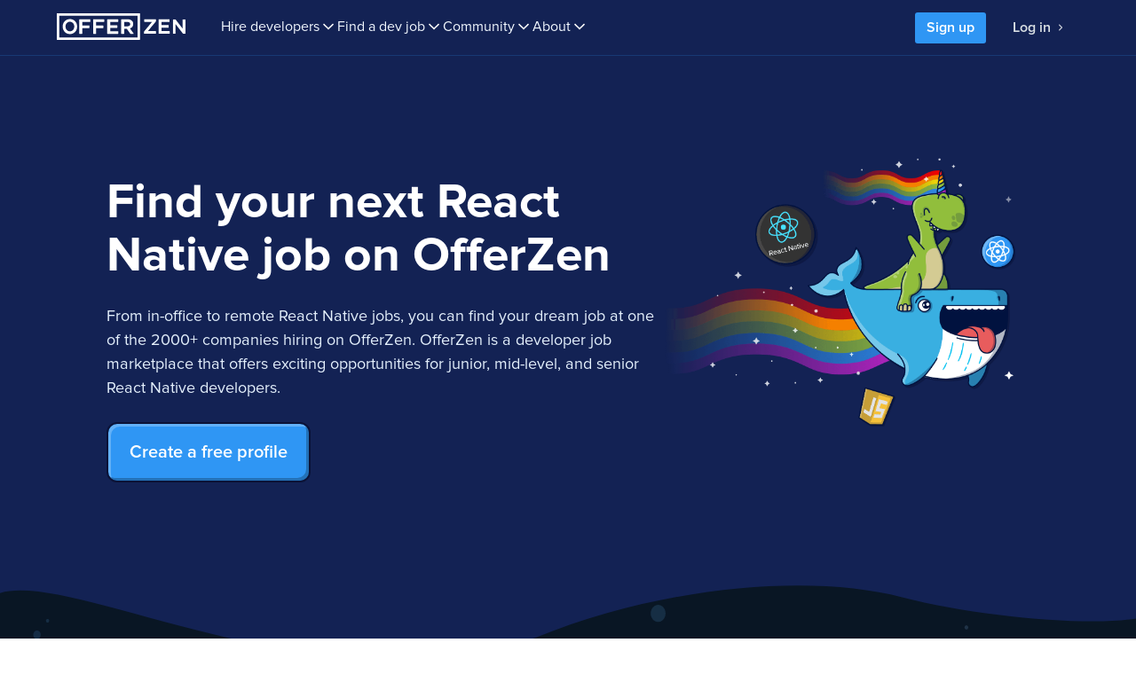

--- FILE ---
content_type: text/html
request_url: https://www.offerzen.com/software-engineer-jobs/react-native-developer
body_size: 70747
content:
<!DOCTYPE html>
<html lang="en">
	<head>
		<meta charset="utf-8" />
		<link rel="icon" href="https://supply-role-pages.vercel.app/icon.png" />
		<meta name="viewport" content="width=device-width, initial-scale=1" />
		<script src="https://cdn.jsdelivr.net/gh/offerzen/webflow/global/utms@3.0.min.js"></script>
		
		<link href="https://supply-role-pages.vercel.app/_app/immutable/assets/2.FVzNx50M.css" rel="stylesheet">
		<link href="https://supply-role-pages.vercel.app/_app/immutable/assets/normalise.D0NG0BUP.css" rel="stylesheet">
		<link href="https://supply-role-pages.vercel.app/_app/immutable/assets/Banner.Ch8j8r7T.css" rel="stylesheet">
		<link href="https://supply-role-pages.vercel.app/_app/immutable/assets/6.BxbrAbwe.css" rel="stylesheet">
		<link href="https://supply-role-pages.vercel.app/_app/immutable/assets/Schema.DVYcjBWm.css" rel="stylesheet">
		<link href="https://supply-role-pages.vercel.app/_app/immutable/assets/AccordionBlock.CAlnqNWF.css" rel="stylesheet"><title>React Native Jobs - OfferZen</title><!-- HEAD_svelte-o7fzbe_START --><!-- HTML_TAG_START --><script type="application/ld+json">{
  "@context": "https://schema.org",
  "@graph": [
    {
      "@type": "BreadcrumbList",
      "itemListElement": [
        {
          "@type": "ListItem",
          "position": 1,
          "name": "Home",
          "item": "https://www.offerzen.com/"
        },
        {
          "@type": "ListItem",
          "position": 2,
          "name": "Software Engineer Jobs",
          "item": "https://www.offerzen.com/software-engineer-jobs"
        },
        {
          "@type": "ListItem",
          "position": 3,
          "name": "React Native developer",
          "item": "https://www.offerzen.com/software-engineer-jobs/react-native-developer"
        }
      ]
    },
    {
      "@type": "FAQPage",
      "mainEntity": [
        {
          "@type": "Question",
          "name": "What are the skills required for a React Native developer?",
          "acceptedAnswer": {
            "@type": "Answer",
            "text": "<ul><li>Proficient in the React Native framework for cross-platform mobile app development</li><li>Strong understanding of JavaScript and its modern libraries and frameworks</li><li>Experience building and deploying React Native applications for iOS and Android</li><li>Ability to create and integrate RESTful APIs and third-party libraries into React Native applications</li><li>Familiarity with native mobile application development concepts and UI/UX design principles</li><li>Experience working with state management solutions such as Redux or MobX</li><li>Understanding of mobile app performance optimisation techniques</li><li>Able to develop and maintain responsive and user-friendly mobile interfaces</li><li>Familiar with mobile app security best practices</li><li>Ability to test and debug React Native applications</li><li>Collaborating with different developer teams to ensure technical feasibility</li><li>Experience writing well-documented, clean code</li><li>Analytical mindset and good problem-solving skills</li><li>Ability to confidently communicate in English</li></ul><p></p><p><strong>Other nice to have skills:</strong></p><ul><li>Good soft skills: teamwork, communication, time management, problem-solving and critical thinking</li><li>Knowledge of app deployment processes on app stores such as Apple App Store, Google Play</li><li>Experience working with native development in iOS (Swift) or Android (Kotlin/Java) for deeper platform integration</li><li>Enjoys keeping up to date with emerging technologies and trends in React Native development</li></ul><p></p>"
          }
        }
      ]
    }
  ]
}</script><!-- HTML_TAG_END --><meta name="description" content="Never apply for React Native jobs again. Let companies reach out with upfront role, tech stack, and salary info instead. Discover a job where you can make an impact with your React Native developer skills – whether you're looking for in-person, hybrid or remote jobs."><meta property="og:image" content="https://s3.eu-west-1.amazonaws.com/images.offerzen.com/Webflow-cms/Software+engineer+jobs/OfferZen_Role_specific_page_supply_react+native.png"><meta property="og:title" content="React Native Jobs - OfferZen"><meta property="og:description" content="Never apply for React Native jobs again. Let companies reach out with upfront role, tech stack, and salary info instead. Discover a job where you can make an impact with your React Native developer skills – whether you're looking for in-person, hybrid or remote jobs."><meta property="og:type" content="website"><meta name="twitter:card" content="summary_large_image"><meta name="twitter:title" content="React Native Jobs - OfferZen"><script async src="https://www.googletagmanager.com/gtag/js?id=GTM-WTG6R2B" data-svelte-h="svelte-g34yof"></script><link rel="canonical" href="https://www.offerzen.com/software-engineer-jobs/react-native-developer"><!-- HTML_TAG_START -->
    <script>(function(w,d,s,l,i){w[l]=w[l]||[];w[l].push({'gtm.start':
    new Date().getTime(),event:'gtm.js'});var f=d.getElementsByTagName(s)[0],
    j=d.createElement(s),dl=l!='dataLayer'?'&l='+l:'';j.async=true;j.src=
    'https://www.googletagmanager.com/gtm.js?id='+i+dl;f.parentNode.insertBefore(j,f);
    })(window,document,'script','dataLayer','GTM-WTG6R2B');</script><!-- HTML_TAG_END --><!-- HEAD_svelte-o7fzbe_END -->
	</head>
	<body>
		<div>   <nav class="svelte-5qp9jc"><div class="nav__content svelte-5qp9jc"><div class="nav__content-top svelte-5qp9jc"><a href="https://www.offerzen.com/" data-sveltekit-reload class="svelte-5qp9jc" data-svelte-h="svelte-15y7m7j"><img src="https://assets.website-files.com/6081453925c1b7567312daa7/6082922d484484bbb2c7f577_offerzen-logo-white.svg" class="nav__content__logo svelte-5qp9jc"></a> </div> <ul class="nav__content__main-list svelte-5qp9jc"><li class="nav__content__main-list__item svelte-5qp9jc"><button class="nav__content__main-list__button svelte-5qp9jc" id="hireDevelopers"><img src="https://supply-role-pages.vercel.app/assets/nav/icon_1-normal.svg" alt="icon" class="button__icon svelte-5qp9jc button__icon--show"> <img src="https://supply-role-pages.vercel.app/assets/nav/icon_1-filled.svg" alt="icon" class="button__icon--dark svelte-5qp9jc button__icon--hide"> Hire developers <div class="button__down-arrow svelte-5qp9jc" style="background-image: url(https://supply-role-pages.vercel.app/assets/cheveron-down.png);"></div></button> <nav class="list-content svelte-5qp9jc" id="hireDevelopers_menuTab" style="min-width: 100%; max-width: 100%;"><div class="list-content__tab svelte-5qp9jc" style="width: 100%;"><h4 class="svelte-5qp9jc">Explore</h4> <a href="https://www.offerzen.com/hire-developers" data-sveltekit-reload class="svelte-5qp9jc">Hire developers on OfferZen</a><a href="https://www.offerzen.com/hire-developers/pricing" data-sveltekit-reload class="svelte-5qp9jc">Pricing</a><a href="https://www.offerzen.com/hire-developers/product-features" data-sveltekit-reload class="svelte-5qp9jc">Product features</a><a href="https://www.offerzen.com/hire-developers/product-video" data-sveltekit-reload class="svelte-5qp9jc">Product demo</a><a href="https://www.offerzen.com/partners" data-sveltekit-reload class="svelte-5qp9jc">Partner services</a><a href="https://www.offerzen.com/hire-developers/case-studies" data-sveltekit-reload class="svelte-5qp9jc">Case studies</a> <a class="list-content__tab-cta svelte-5qp9jc" href="https://www.offerzen.com/employers/find-developers" data-sveltekit-reload><img src="https://supply-role-pages.vercel.app/assets/nav/developer_preview_list.svg" class="svelte-5qp9jc"> <div class="cta__content svelte-5qp9jc"><span class="cta__content__heading svelte-5qp9jc">Developers on OfferZen<img src="https://supply-role-pages.vercel.app/assets/blue-arrow.svg" class="heading-arrow svelte-5qp9jc"></span> <p class="cta__content__description svelte-5qp9jc">Developers on OfferZen</p></div> </a></div> <div class="list-content__tab list-content__tab--dark svelte-5qp9jc" style="width: 100%;"><div class=""><h4 class="svelte-5qp9jc">Hiring resources</h4> <a class="cta__block svelte-5qp9jc" href="https://www.offerzen.com/guides/developer-hiring/" data-sveltekit-reload><img src="https://supply-role-pages.vercel.app/assets/nav/dev-hiring-guide-normal.svg" class="menu-icon--normal svelte-5qp9jc"> <img src="https://supply-role-pages.vercel.app/assets/nav/dev-hiring-guide-filled.svg" class="menu-icon--filled svelte-5qp9jc"> <div class="cta__block__content"><p class="content__heading svelte-5qp9jc">Developer hiring guide</p> <p class="content__description svelte-5qp9jc">Your all-in-one, curated guide to hiring developers</p></div> </a><a class="cta__block svelte-5qp9jc" href="https://www.offerzen.com/hire-developers/reports/south-africa" data-sveltekit-reload><img src="https://supply-role-pages.vercel.app/assets/nav/menu_icon_2-normal.svg" class="menu-icon--normal svelte-5qp9jc"> <img src="https://supply-role-pages.vercel.app/assets/nav/menu_icon_2-filled.svg" class="menu-icon--filled svelte-5qp9jc"> <div class="cta__block__content"><p class="content__heading svelte-5qp9jc">Developer hiring trends in South Africa</p> <p class="content__description svelte-5qp9jc">Read the latest hiring trends in this in-depth data report</p></div> </a><a class="cta__block svelte-5qp9jc" href="https://www.offerzen.com/hire-developers/resources/developer-hiring" data-sveltekit-reload><img src="https://supply-role-pages.vercel.app/assets/nav/dev-hiring-resources-normal.svg" class="menu-icon--normal svelte-5qp9jc"> <img src="https://supply-role-pages.vercel.app/assets/nav/dev-hiring-resources-filled.svg" class="menu-icon--filled svelte-5qp9jc"> <div class="cta__block__content"><p class="content__heading svelte-5qp9jc">Developer hiring  resources</p> <p class="content__description svelte-5qp9jc">Resources to help you win at hiring developers</p></div> </a><a class="cta__block svelte-5qp9jc" href="https://www.offerzen.com/hire-developers/resources/reports/salary-benchmarking" data-sveltekit-reload><img src="https://supply-role-pages.vercel.app/assets/nav/salary-benchmarking-normal.svg" class="menu-icon--normal svelte-5qp9jc"> <img src="https://supply-role-pages.vercel.app/assets/nav/salary-benchmarking-filled.svg" class="menu-icon--filled svelte-5qp9jc"> <div class="cta__block__content"><p class="content__heading svelte-5qp9jc">Developer salary benchmarking report</p> <p class="content__description svelte-5qp9jc">Get access to salary insights and trends</p></div> </a></div>  </div></nav> </li><li class="nav__content__main-list__item svelte-5qp9jc"><button class="nav__content__main-list__button svelte-5qp9jc" id="findJob"><img src="https://supply-role-pages.vercel.app/assets/nav/icon_2-normal.svg" alt="icon" class="button__icon svelte-5qp9jc button__icon--show"> <img src="https://supply-role-pages.vercel.app/assets/nav/icon_2-filled.svg" alt="icon" class="button__icon--dark svelte-5qp9jc button__icon--hide"> Find a dev job <div class="button__down-arrow svelte-5qp9jc" style="background-image: url(https://supply-role-pages.vercel.app/assets/cheveron-down.png);"></div></button> <nav class="list-content svelte-5qp9jc" id="findJob_menuTab" style="min-width: 100%; max-width: 100%;"><div class="list-content__tab svelte-5qp9jc" style="width: 100%;"><h4 class="svelte-5qp9jc">Explore</h4> <a href="https://www.offerzen.com/software-engineer-jobs" data-sveltekit-reload class="svelte-5qp9jc">Find a software developer job</a><a href="http://docs.offerzen.com/en/collections/111174-candidate-faq-s" data-sveltekit-reload class="svelte-5qp9jc">Developer FAQs</a><a href="https://docs.offerzen.com/en/collections/111151-candidate-guides" data-sveltekit-reload class="svelte-5qp9jc">Developer guides</a> <a class="list-content__tab-cta svelte-5qp9jc" href="https://www.offerzen.com/companies/public_list" data-sveltekit-reload><img src="https://supply-role-pages.vercel.app/assets/nav/companies_list_icon.svg" class="svelte-5qp9jc"> <div class="cta__content svelte-5qp9jc"><span class="cta__content__heading svelte-5qp9jc">Companies on OfferZen<img src="https://supply-role-pages.vercel.app/assets/blue-arrow.svg" class="heading-arrow svelte-5qp9jc"></span> <p class="cta__content__description svelte-5qp9jc">See who's hiring on OfferZen</p></div> </a></div> <div class="list-content__tab list-content__tab--dark svelte-5qp9jc" style="width: 100%;"><div class=""><h4 class="svelte-5qp9jc">Developer resources</h4> <a class="cta__block svelte-5qp9jc" href="https://www.offerzen.com/guides/developer-job-search/" data-sveltekit-reload><img src="https://supply-role-pages.vercel.app/assets/nav/job-search-normal.svg" class="menu-icon--normal svelte-5qp9jc"> <img src="https://supply-role-pages.vercel.app/assets/nav/job-search-filled.svg" class="menu-icon--filled svelte-5qp9jc"> <div class="cta__block__content"><p class="content__heading svelte-5qp9jc">Job search guide</p> <p class="content__description svelte-5qp9jc">Go-to source for success in your developer job search</p></div> </a><a class="cta__block svelte-5qp9jc" href="https://www.offerzen.com/software-engineer-jobs/resources/job-search" data-sveltekit-reload><img src="https://supply-role-pages.vercel.app/assets/nav/job-search-resources-normal.svg" class="menu-icon--normal svelte-5qp9jc"> <img src="https://supply-role-pages.vercel.app/assets/nav/job-search-resources-filled.svg" class="menu-icon--filled svelte-5qp9jc"> <div class="cta__block__content"><p class="content__heading svelte-5qp9jc">Job search resources</p> <p class="content__description svelte-5qp9jc">Resources to help you find your dream job</p></div> </a><a class="cta__block svelte-5qp9jc" href="https://www.offerzen.com/blog?tag=tech+career+insights" data-sveltekit-reload><img src="https://supply-role-pages.vercel.app/assets/nav/career--insight-normal.svg" class="menu-icon--normal svelte-5qp9jc"> <img src="https://supply-role-pages.vercel.app/assets/nav/career--insight-filled.svg" class="menu-icon--filled svelte-5qp9jc"> <div class="cta__block__content"><p class="content__heading svelte-5qp9jc">Developer career insights</p> <p class="content__description svelte-5qp9jc">Read content from our developer community</p></div> </a></div>  </div></nav> </li><li class="nav__content__main-list__item svelte-5qp9jc"><button class="nav__content__main-list__button svelte-5qp9jc" id="community"><img src="https://supply-role-pages.vercel.app/assets/nav/icon_3-normal.svg" alt="icon" class="button__icon svelte-5qp9jc button__icon--show"> <img src="https://supply-role-pages.vercel.app/assets/nav/icon_3-filled.svg" alt="icon" class="button__icon--dark svelte-5qp9jc button__icon--hide"> Community <div class="button__down-arrow svelte-5qp9jc" style="background-image: url(https://supply-role-pages.vercel.app/assets/cheveron-down.png);"></div></button> <nav class="list-content svelte-5qp9jc" id="community_menuTab" style="min-width: 100%; max-width: 100%;"><div class="list-content__tab svelte-5qp9jc" style="width: 100%;"><h4 class="svelte-5qp9jc">Explore</h4> <a href="https://www.offerzen.com/community" data-sveltekit-reload class="svelte-5qp9jc">About OfferZen community</a><a href="https://www.offerzen.com/community/swag" data-sveltekit-reload class="svelte-5qp9jc">OfferZen swag</a> <a class="list-content__tab-cta svelte-5qp9jc" href="https://www.offerzen.com/community/typescript-origins-documentary" data-sveltekit-reload><img src="https://supply-role-pages.vercel.app/assets/nav/typescript.svg" class="svelte-5qp9jc"> <div class="cta__content svelte-5qp9jc"><span class="cta__content__heading svelte-5qp9jc">TypeScript documentary<img src="https://supply-role-pages.vercel.app/assets/blue-arrow.svg" class="heading-arrow svelte-5qp9jc"></span> <p class="cta__content__description svelte-5qp9jc">Discover how TypeScript came to be from its heroes</p></div> </a></div> <div class="list-content__tab list-content__tab--dark svelte-5qp9jc" style="width: 100%;"><div class=""><h4 class="svelte-5qp9jc">Get involved</h4> <a class="cta__block svelte-5qp9jc" href="https://www.offerzen.com/events" data-sveltekit-reload><img src="https://supply-role-pages.vercel.app/assets/nav/menu_icon_5-normal.svg" class="menu-icon--normal svelte-5qp9jc"> <img src="https://supply-role-pages.vercel.app/assets/nav/menu_icon_5-filled.svg" class="menu-icon--filled svelte-5qp9jc"> <div class="cta__block__content"><p class="content__heading svelte-5qp9jc">Events</p> <p class="content__description svelte-5qp9jc">See upcoming tech community events</p></div> </a><a class="cta__block svelte-5qp9jc" href="https://www.offerzen.com/blog/earn-by-helping-companies-grow-their-tech-teams" data-sveltekit-reload><img src="https://supply-role-pages.vercel.app/assets/nav/earn-rewards-normal.svg" class="menu-icon--normal svelte-5qp9jc"> <img src="https://supply-role-pages.vercel.app/assets/nav/earn-rewards-filled.svg" class="menu-icon--filled svelte-5qp9jc"> <div class="cta__block__content"><p class="content__heading svelte-5qp9jc">Earn rewards</p> <p class="content__description svelte-5qp9jc">Discover how to earn swag and rewards for referrals to OfferZen</p></div> </a><a class="cta__block svelte-5qp9jc" href="https://www.offerzen.com/community/source" data-sveltekit-reload><img src="https://supply-role-pages.vercel.app/assets/nav/menu_icon_9-normal.svg" class="menu-icon--normal svelte-5qp9jc"> <img src="https://supply-role-pages.vercel.app/assets/nav/menu_icon_9-filled.svg" class="menu-icon--filled svelte-5qp9jc"> <div class="cta__block__content"><p class="content__heading svelte-5qp9jc">Write a blog article</p> <p class="content__description svelte-5qp9jc">Share your experiences with the community</p></div> </a></div> <div class=""><h4 class="svelte-5qp9jc">Resources</h4> <a class="cta__block svelte-5qp9jc" href="https://www.offerzen.com/blog" data-sveltekit-reload><img src="https://supply-role-pages.vercel.app/assets/nav/menu_icon_8-normal.svg" class="menu-icon--normal svelte-5qp9jc"> <img src="https://supply-role-pages.vercel.app/assets/nav/menu_icon_8-filled.svg" class="menu-icon--filled svelte-5qp9jc"> <div class="cta__block__content"><p class="content__heading svelte-5qp9jc">OfferZen blog</p> <p class="content__description svelte-5qp9jc">Read content created by the community for the community</p></div> </a><a class="cta__block svelte-5qp9jc" href="https://www.offerzen.com/reports/software-developer-south-africa" data-sveltekit-reload><img src="https://supply-role-pages.vercel.app/assets/nav/menu_icon_9-normal.svg" class="menu-icon--normal svelte-5qp9jc"> <img src="https://supply-role-pages.vercel.app/assets/nav/menu_icon_9-filled.svg" class="menu-icon--filled svelte-5qp9jc"> <div class="cta__block__content"><p class="content__heading svelte-5qp9jc">SA developer trends</p> <p class="content__description svelte-5qp9jc">Access data reports on developer careers</p></div> </a><a class="cta__block svelte-5qp9jc" href="https://www.offerzen.com/community/svelte-origins-documentary" data-sveltekit-reload><img src="https://supply-role-pages.vercel.app/assets/nav/Svelte-normal.svg" class="menu-icon--normal svelte-5qp9jc"> <img src="https://supply-role-pages.vercel.app/assets/nav/Svelte-filled.svg" class="menu-icon--filled svelte-5qp9jc"> <div class="cta__block__content"><p class="content__heading svelte-5qp9jc">Svelte documentary</p> <p class="content__description svelte-5qp9jc">Discover the origins of the world's most loved language</p></div> </a><a class="cta__block svelte-5qp9jc" href="https://www.offerzen.com/community/laravel-origins-documentary" data-sveltekit-reload><img src="https://supply-role-pages.vercel.app/assets/nav/menu_icon_11-normal.svg" class="menu-icon--normal svelte-5qp9jc"> <img src="https://supply-role-pages.vercel.app/assets/nav/menu_icon_11-filled.svg" class="menu-icon--filled svelte-5qp9jc"> <div class="cta__block__content"><p class="content__heading svelte-5qp9jc">Laravel documentary</p> <p class="content__description svelte-5qp9jc">Discover the origins of Laravel and the people behind it</p></div> </a> </div> </div></nav> </li><li class="nav__content__main-list__item svelte-5qp9jc"><button class="nav__content__main-list__button svelte-5qp9jc" id="about"><img src="https://supply-role-pages.vercel.app/assets/nav/icon_4-normal.svg" alt="icon" class="button__icon svelte-5qp9jc button__icon--show"> <img src="https://supply-role-pages.vercel.app/assets/nav/icon_4-filled.svg" alt="icon" class="button__icon--dark svelte-5qp9jc button__icon--hide"> About <div class="button__down-arrow svelte-5qp9jc" style="background-image: url(https://supply-role-pages.vercel.app/assets/cheveron-down.png);"></div></button> <nav class="list-content svelte-5qp9jc" id="about_menuTab" style="min-width: 100%; max-width: 100%;"><div class="list-content__tab svelte-5qp9jc" style="width: 100%;"><h4 class="svelte-5qp9jc">Explore</h4> <a href="https://www.offerzen.com/about" data-sveltekit-reload class="svelte-5qp9jc">Our mission</a><a href="http://docs.offerzen.com/en/" data-sveltekit-reload class="svelte-5qp9jc">FAQs and guides</a> <a class="list-content__tab-cta svelte-5qp9jc" href="https://www.offerzen.com/za/product-careers" data-sveltekit-reload><img src="https://supply-role-pages.vercel.app/assets/nav/join_team_icon.svg" class="svelte-5qp9jc"> <div class="cta__content svelte-5qp9jc"><span class="cta__content__heading svelte-5qp9jc">Join our product team<img src="https://supply-role-pages.vercel.app/assets/blue-arrow.svg" class="heading-arrow svelte-5qp9jc"></span> <p class="cta__content__description svelte-5qp9jc">See whos hiring on OfferZen</p></div> </a></div> <div class="list-content__tab list-content__tab--dark svelte-5qp9jc" style="width: 100%;"><div class=""><h4 class="svelte-5qp9jc">Careers</h4> <a class="cta__block svelte-5qp9jc" href="https://www.offerzen.com/team" data-sveltekit-reload><img src="https://supply-role-pages.vercel.app/assets/nav/menu_icon_12-normal.svg" class="menu-icon--normal svelte-5qp9jc"> <img src="https://supply-role-pages.vercel.app/assets/nav/menu_icon_12-filled.svg" class="menu-icon--filled svelte-5qp9jc"> <div class="cta__block__content"><p class="content__heading svelte-5qp9jc">Meet the team</p> <p class="content__description svelte-5qp9jc">Meet the people who make OfferZen possible</p></div> </a><a class="cta__block svelte-5qp9jc" href="https://www.offerzen.com/careers" data-sveltekit-reload><img src="https://supply-role-pages.vercel.app/assets/nav/menu_icon_13-normal.svg" class="menu-icon--normal svelte-5qp9jc"> <img src="https://supply-role-pages.vercel.app/assets/nav/menu_icon_13-filled.svg" class="menu-icon--filled svelte-5qp9jc"> <div class="cta__block__content"><p class="content__heading svelte-5qp9jc">Join the OfferZen team</p> <p class="content__description svelte-5qp9jc">See the roles we have available on our team</p></div> </a></div>  </div></nav> </li> <li class="desktop-ctas svelte-5qp9jc"><div class="signup-buttons svelte-5qp9jc"><div class="signup-button__container svelte-5qp9jc"><button class="signup-buttons__signup svelte-5qp9jc" data-svelte-h="svelte-s1d5jq">Sign up</button> <div class="content__tab svelte-5qp9jc" style="width: 425px;"><h4 class="svelte-5qp9jc" data-svelte-h="svelte-178xcbd">Sign up as a developer or company member</h4> <a href="https://www.offerzen.com/candidate/signup" class="content__tab__link svelte-5qp9jc" data-sveltekit-reload data-svelte-h="svelte-1g1yvvu"><span class="link__text-grey svelte-5qp9jc">I want to</span> <span class="link__text-white svelte-5qp9jc">find a developer job</span> <img src="https://cdn.offerzen.com/505422060/assets.website-files.com/5e8b2955eaa7857dbbd850ad/637b65302fad987eddd4891a_Checkmark.svg" class="link__checkmark svelte-5qp9jc"></a> <a href="https://www.offerzen.com/employers/signup" class="content__tab__link svelte-5qp9jc" data-sveltekit-reload data-svelte-h="svelte-1dgoqmw"><span class="link__text-grey svelte-5qp9jc">I want to</span> <span class="link__text-white svelte-5qp9jc">hire developers</span> <img src="https://cdn.offerzen.com/505422060/assets.website-files.com/5e8b2955eaa7857dbbd850ad/637b65302fad987eddd4891a_Checkmark.svg" class="link__checkmark svelte-5qp9jc"></a> <button class="content__tab__close svelte-5qp9jc"></button></div></div> <a href="https://www.offerzen.com/users/sign_in" class="signup-buttons__login svelte-5qp9jc" data-sveltekit-reload data-svelte-h="svelte-1sa23wj">Log in <img src="https://supply-role-pages.vercel.app/assets/cheveron-down.png" class="svelte-5qp9jc"></a></div></li></ul></div> <div class="content__tab-tablet svelte-5qp9jc" style="width: 425px;"><h4 class="svelte-5qp9jc" data-svelte-h="svelte-178xcbd">Sign up as a developer or company member</h4> <a href="https://www.offerzen.com/candidate/signup" class="content__tab__link svelte-5qp9jc" data-svelte-h="svelte-23mi3k"><span class="link__text-grey svelte-5qp9jc">I want to</span> <span class="link__text-white svelte-5qp9jc">find a developer job</span> <img src="https://cdn.offerzen.com/505422060/assets.website-files.com/5e8b2955eaa7857dbbd850ad/637b65302fad987eddd4891a_Checkmark.svg" class="link__checkmark svelte-5qp9jc"></a> <a href="https://www.offerzen.com/employers/signup" class="content__tab__link svelte-5qp9jc" data-svelte-h="svelte-19vyp2e"><span class="link__text-grey svelte-5qp9jc">I want to</span> <span class="link__text-white svelte-5qp9jc">hire developers</span> <img src="https://cdn.offerzen.com/505422060/assets.website-files.com/5e8b2955eaa7857dbbd850ad/637b65302fad987eddd4891a_Checkmark.svg" class="link__checkmark svelte-5qp9jc"></a> <button class="content__tab__close svelte-5qp9jc"></button></div> </nav>   <noscript data-svelte-h="svelte-lsazg0"><iframe src="https://www.googletagmanager.com/ns.html?id=GTM-WTG6R2B" height="0" width="0" style="display:none;visibility:hidden"></iframe></noscript>  <div class="container svelte-9078u7 navy        paddingNone  navyMobile" style=""><div class="hero svelte-1q63bsd"><div class="hero__content svelte-1q63bsd"><h1 class="svelte-1q63bsd"><!-- HTML_TAG_START -->Find your next React Native job on OfferZen<!-- HTML_TAG_END --></h1> <p class="svelte-1q63bsd"><!-- HTML_TAG_START -->From in-office to remote React Native jobs, you can find your dream job at one of the 2000+ companies hiring on OfferZen. OfferZen is a developer job marketplace that offers exciting opportunities for junior, mid-level, and senior React Native developers.<!-- HTML_TAG_END --></p> <a href="https://www.offerzen.com/candidate/signup" data-sveltekit-reload class="svelte-141iyyy">Create a free profile</a></div> <img src="https://cdn.sanity.io/images/aqs4j1ag/production/2844a75505a5f06a6b7bc724986ccd2172983353-1333x1022.png" alt="OfferZen mascots" loading="eager" height="inherit" width="" class=" svelte-acj811"> </div> </div> <div class="space-background svelte-9emefi"><div class="svelte-1l7n9h1 rotate" data-svelte-h="svelte-1d27gns"><img src="https://supply-role-pages.vercel.app/assets/bluewave.svg" class="wave--img svelte-1l7n9h1" alt="navy wave"></div> <div class="container svelte-9078u7      transparent   paddingNone      midnightMobile" style=""><div class="findRole svelte-lad4pl"><h2 class="svelte-lad4pl"><!-- HTML_TAG_START -->How to find a <span>React Native developer job</span> on OfferZen<!-- HTML_TAG_END --></h2> <div class="findRole__steps svelte-lad4pl"><div class="stepCard svelte-1xtvms9"><img src="https://supply-role-pages.vercel.app/assets/stepOne.png" alt="Step One" loading="lazy" height="" width="" class=" svelte-acj811">  <div class="stepCard__info svelte-1xtvms9"><h3 class="svelte-1xtvms9">Create your free profile</h3> <p class="svelte-1xtvms9">Your profile tells companies what you're looking for in your next role, from salary expectations to tech stack.</p></div> </div> <div class="stepCard svelte-1xtvms9"><img src="https://supply-role-pages.vercel.app/assets/stepTwo.png" alt="Step Two" loading="lazy" height="" width="" class=" svelte-acj811">  <div class="stepCard__info svelte-1xtvms9"><h3 class="svelte-1xtvms9">Get featured to hiring companies</h3> <p class="svelte-1xtvms9">Once it's ready, your profile becomes visible to companies hiring on OfferZen for 28 days.</p></div> </div> <div class="stepCard svelte-1xtvms9"><img src="https://supply-role-pages.vercel.app/assets/stepThree.png" alt="Step Three" loading="lazy" height="" width="" class=" svelte-acj811">  <div class="stepCard__info svelte-1xtvms9"><h3 class="svelte-1xtvms9">Companies reach out to interview you</h3> <p class="svelte-1xtvms9">Companies message you directly with upfront role, tech stack, perk, and salary information.</p></div> </div> <div class="stepCard svelte-1xtvms9"><img src="https://supply-role-pages.vercel.app/assets/stepFour.png" alt="Step Four" loading="lazy" height="" width="" class=" svelte-acj811">  <div class="stepCard__info svelte-1xtvms9"><h3 class="svelte-1xtvms9">Get hired!</h3> <p class="svelte-1xtvms9">You choose who to interview with. We'll support you from the first interview to final offer.</p></div> </div></div> <a href="https://www.offerzen.com/candidate/signup" data-sveltekit-reload class="svelte-141iyyy">Create a free profile</a> </div> <div class="regions svelte-1o7dyr3"><div class="regions__content"><h2 class="svelte-1o7dyr3"><!-- HTML_TAG_START -->Find a <span>React Native job</span> at a leading tech company in these regions<!-- HTML_TAG_END --></h2> <p class="regions__description svelte-1o7dyr3"><!-- HTML_TAG_START -->From a remote React Native developer job to an in-office setup, you'll find your ideal match in over 18 countries.<!-- HTML_TAG_END --></p> <div class="regions__icons svelte-1o7dyr3"><a class="region-icon svelte-mxkax6 region-icon--transparent" href="https://www.offerzen.com/companies/public_list/south-africa" data-sveltekit-reload><img src="https://supply-role-pages.vercel.app/assets/saIcon.png" alt="South Africa" loading="lazy" class="svelte-mxkax6"> <p class="svelte-mxkax6">South Africa</p></a> <a class="region-icon svelte-mxkax6 region-icon--transparent" href="https://www.offerzen.com/companies/public_list/netherlands" data-sveltekit-reload><img src="https://supply-role-pages.vercel.app/assets/nelIcon.png" alt="South Africa" loading="lazy" class="svelte-mxkax6"> <p class="svelte-mxkax6">Netherlands</p></a> <a class="region-icon svelte-mxkax6 region-icon--transparent" href="https://www.offerzen.com/companies/public_list?cities[]=610a6429202e67000cb12cd9&amp;cities[]=62416e8e44a6fa00080c0e51" data-sveltekit-reload><img src="https://supply-role-pages.vercel.app/assets/germanIcon.png" alt="South Africa" loading="lazy" class="svelte-mxkax6"> <p class="svelte-mxkax6">Germany</p></a> <a class="region-icon svelte-mxkax6 region-icon--transparent" href="https://www.offerzen.com/companies/public_list/remote" data-sveltekit-reload><img src="https://supply-role-pages.vercel.app/assets/remoteIcon.png" alt="South Africa" loading="lazy" class="svelte-mxkax6"> <p class="svelte-mxkax6">Remote CET</p></a></div> <div class="regions__countries svelte-1o7dyr3" data-svelte-h="svelte-12s2pvv"><ul class="svelte-1o7dyr3"><li class="svelte-1o7dyr3">Italy<span class="svelte-1o7dyr3"></span></li> <li class="svelte-1o7dyr3">Portugal<span class="svelte-1o7dyr3"></span></li> <li class="svelte-1o7dyr3">Spain<span class="svelte-1o7dyr3"></span></li> <li class="svelte-1o7dyr3">Romania<span class="svelte-1o7dyr3"></span></li> <li class="svelte-1o7dyr3">United Kingdom<span class="svelte-1o7dyr3"></span></li> <li class="svelte-1o7dyr3">France<span class="svelte-1o7dyr3"></span></li> <li class="svelte-1o7dyr3">Ireland<span class="svelte-1o7dyr3"></span></li> <li class="svelte-1o7dyr3">Belgium<span class="svelte-1o7dyr3"></span></li> <li class="svelte-1o7dyr3">Kenya<span class="svelte-1o7dyr3"></span></li> <li class="svelte-1o7dyr3">Zimbabwe</li></ul></div> <div class="regions__cta svelte-1o7dyr3"><h3 class="svelte-1o7dyr3" data-svelte-h="svelte-4hd6ut">Ready to start your job search?</h3> <a href="https://www.offerzen.com/candidate/signup" data-sveltekit-reload class="svelte-141iyyy">Create a free profile</a></div></div> <img src="https://supply-role-pages.vercel.app/assets/earthball.png" alt="OfferZen Earthball" loading="lazy" height="480px" width="" class="regions__earthball svelte-acj811">  </div> </div> <div class="svelte-1l7n9h1" data-svelte-h="svelte-1d27gns"><img src="https://supply-role-pages.vercel.app/assets/bluewave.svg" class="wave--img svelte-1l7n9h1" alt="navy wave"></div></div> <div class="container svelte-9078u7 navy        paddingNone  navyMobile" style=""><div class="whyOfferzen svelte-1sstfk4"><h2 class="svelte-1sstfk4" data-svelte-h="svelte-iffoqd">Why choose OfferZen?</h2> <div class="usp svelte-1sstfk4"><img src="https://supply-role-pages.vercel.app/assets/product_why_choose_desktop.png" alt="Why OfferZen" loading="lazy" height="" width="" class="usp__image svelte-acj811">  <div class="usp__content svelte-1sstfk4"><ul class="usp__list svelte-1sstfk4"><li class="svelte-1sstfk4" data-svelte-h="svelte-kgd1mh"><h3 class="svelte-1sstfk4">Meet your future team from day one</h3> <p class="svelte-1sstfk4">Teams at vetted tech companies reach out to connect with you directly.
                            There are no middlemen and you&#39;re in complete control of your job search at every step.</p></li> <li class="svelte-1sstfk4" data-svelte-h="svelte-1nd9wn9"><h3 class="svelte-1sstfk4">Upfront role and salary information</h3> <p class="svelte-1sstfk4">Every direct message from a company includes upfront role, tech stack, perk, and salary info.
                            This way, you can choose opportunities that resonate with you from the get-go.</p></li> <li class="svelte-1sstfk4" data-svelte-h="svelte-1x4g77"><h3 class="svelte-1sstfk4">Discover opportunities at 2000+ companies</h3> <p class="svelte-1sstfk4">From startups to giants, companies hiring on OfferZen cover a range of industries, sizes, and remote setups across Europe and Africa.</p></li> <li class="svelte-1sstfk4" data-svelte-h="svelte-1fc2erm"><h3 class="svelte-1sstfk4">Expert advice to find your perfect fit</h3> <p class="svelte-1sstfk4">Your dedicated career coach specialises in working with developers, knows the ins and outs of the dev job market, and is there to cheer you on!</p></li> <a href="https://www.offerzen.com/candidate/signup" data-sveltekit-reload class="svelte-141iyyy">Create a free profile</a></ul></div></div></div> </div> <div class="svelte-1l7n9h1 rotate" data-svelte-h="svelte-1d27gns"><img src="https://supply-role-pages.vercel.app/assets/bluewave.svg" class="wave--img svelte-1l7n9h1" alt="navy wave"></div> <div class="container svelte-9078u7   white      paddingNone    whiteMobile" style=""><div class="developer-requirements svelte-qtpia7"><h2 class="svelte-qtpia7" style="margin: 0px 0px 24px;"><!-- HTML_TAG_START -->How to secure a <span>React Native job</span><!-- HTML_TAG_END --></h2> <div class="developer-requirements__paragraph svelte-qtpia7"><p>Here's some expert guidance that will help you in your search for a React Native developer job.</p></div> <div class="developer-requirements__content  svelte-qtpia7" style="height: 100%;"><div class="developer-requirements__block svelte-qtpia7"> <div class="accordion"><div class="accordion-item svelte-hogm9m"><div class="accordion-item__header svelte-hogm9m"><img src="https://cdn.sanity.io/images/aqs4j1ag/production/2fe69da596b1d9978f2aa2d784c9475c9b1eb993-200x200.png" alt="" loading="eager" height="" width="" class="accordion-item__header__image svelte-acj811">  <div class="accordion-item__header__content svelte-hogm9m"><h3 class="svelte-hogm9m">What are the skills required for a React Native developer?</h3> </div> <button id="0.21989252849754437" class="accordion-item__toggle accordion-item__toggle--desktop svelte-hogm9m"></button></div> <div class="accordion-item__content svelte-hogm9m"> <ul><li>Proficient in the React Native framework for cross-platform mobile app development</li><li>Strong understanding of JavaScript and its modern libraries and frameworks</li><li>Experience building and deploying React Native applications for iOS and Android</li><li>Ability to create and integrate RESTful APIs and third-party libraries into React Native applications</li><li>Familiarity with native mobile application development concepts and UI/UX design principles</li><li>Experience working with state management solutions such as Redux or MobX</li><li>Understanding of mobile app performance optimisation techniques</li><li>Able to develop and maintain responsive and user-friendly mobile interfaces</li><li>Familiar with mobile app security best practices</li><li>Ability to test and debug React Native applications</li><li>Collaborating with different developer teams to ensure technical feasibility</li><li>Experience writing well-documented, clean code</li><li>Analytical mindset and good problem-solving skills</li><li>Ability to confidently communicate in English</li></ul><p></p><p><strong>Other nice to have skills:</strong></p><ul><li>Good soft skills: teamwork, communication, time management, problem-solving and critical thinking</li><li>Knowledge of app deployment processes on app stores such as Apple App Store, Google Play</li><li>Experience working with native development in iOS (Swift) or Android (Kotlin/Java) for deeper platform integration</li><li>Enjoys keeping up to date with emerging technologies and trends in React Native development</li></ul><p></p></div> <button id="0.21989252849754437" class="accordion-item__toggle accordion-item__toggle--mobile svelte-hogm9m"></button> </div><div class="accordion-item svelte-hogm9m"><div class="accordion-item__header svelte-hogm9m"><img src="https://cdn.sanity.io/images/aqs4j1ag/production/6122894dc773596865ad3eeeb00ec1fa40ec3fb9-200x200.png" alt="" loading="eager" height="" width="" class="accordion-item__header__image svelte-acj811">  <div class="accordion-item__header__content svelte-hogm9m"><h3 class="svelte-hogm9m">React Native developer years of experience</h3> </div> <button id="0.0317030277523469" class="accordion-item__toggle accordion-item__toggle--desktop svelte-hogm9m"></button></div> <div class="accordion-item__content svelte-hogm9m"> <ul><li>Entry-level React Native developer: 0 years</li><li>Junior React Native developer: 1-2 years</li><li>Mid-level React Native developer: 2-6 years</li><li>Senior React Native developer: 6-8+ years</li></ul></div> <button id="0.0317030277523469" class="accordion-item__toggle accordion-item__toggle--mobile svelte-hogm9m"></button> </div></div> </div></div> <div class="developer-requirements__CTA  developer-requirements__CTA--extend svelte-qtpia7"> <h3 class="svelte-qtpia7" data-svelte-h="svelte-po73w4">Ready to get started?</h3> <div class="developer-requirements__CTA__buttons svelte-qtpia7"><a href="https://www.offerzen.com/candidate/signup" data-sveltekit-reload class="svelte-141iyyy">Create a free profile</a></div></div></div> </div> <div class="svelte-1l7n9h1" data-svelte-h="svelte-1d27gns"><img src="https://supply-role-pages.vercel.app/assets/bluewave.svg" class="wave--img svelte-1l7n9h1" alt="navy wave"></div> <div class="container svelte-9078u7 navy        paddingNone  navyMobile" style=""><div class="articles svelte-1ebhiip padding-reduced"><h2 class="svelte-1ebhiip"> <span class="svelte-1ebhiip">React Native developer</span> career insights</h2> <p class="svelte-1ebhiip">Get pro tips for your job search from our <a href="https://www.offerzen.com/blog" data-sveltekit-reload class="svelte-1ebhiip" data-svelte-h="svelte-8s5sk5">blog.</a></p> <div class="article__cards svelte-1ebhiip"><a class="articleCard svelte-cbxln1" href="https://www.offerzen.com/blog/react-native-developer-salary-south-africa" data-sveltekit-reload><img src="https://cdn.sanity.io/images/aqs4j1ag/production/bf93a99bd3a2a818638120ebd96f0e06fa409d52-321x161.png" alt="Blog Card" loading="eager" height="" width="" class=" svelte-acj811">  <div class="articleCard__content svelte-cbxln1"><h3 class="svelte-cbxln1">React Native developer salary in South Africa</h3> <p class="svelte-cbxln1">Learn what junior and senior React Native developers earn in South Africa. Find the average React Native developer salary in 2023. </p></div> <a href="https://www.offerzen.com/blog/react-native-developer-salary-south-africa" data-sveltekit-reload class="articleCard__readMore svelte-cbxln1">Read more<img src="https://supply-role-pages.vercel.app/assets/blue-arrow.svg" alt="Blue arrow indicating clickable link" class="svelte-cbxln1"></a> </a><a class="articleCard svelte-cbxln1" href="https://www.offerzen.com/blog/how-to-negotiate-a-job-offer-more-than-money" data-sveltekit-reload><img src="https://cdn.sanity.io/images/aqs4j1ag/production/de54192f6d99bcc2030f6fea1da8b3bc69eeccab-321x161.png" alt="Blog Card" loading="eager" height="" width="" class=" svelte-acj811">  <div class="articleCard__content svelte-cbxln1"><h3 class="svelte-cbxln1">How to negotiate a job offer that's more than just the money</h3> <p class="svelte-cbxln1">Top tips on how to negotiate a salary offer as a developer and navigate the conversation like a pro.</p></div> <a href="https://www.offerzen.com/blog/how-to-negotiate-a-job-offer-more-than-money" data-sveltekit-reload class="articleCard__readMore svelte-cbxln1">Read more<img src="https://supply-role-pages.vercel.app/assets/blue-arrow.svg" alt="Blue arrow indicating clickable link" class="svelte-cbxln1"></a> </a><a class="articleCard svelte-cbxln1" href="https://www.offerzen.com/blog/how-long-does-it-take-a-developer-to-find-a-job" data-sveltekit-reload><img src="https://cdn.sanity.io/images/aqs4j1ag/production/9fe0a92b8700c5ef76f1197dd3b635dc6cb85627-321x161.png" alt="Blog Card" loading="eager" height="" width="" class=" svelte-acj811">  <div class="articleCard__content svelte-cbxln1"><h3 class="svelte-cbxln1">How long it takes a developer to find a job</h3> <p class="svelte-cbxln1">Wondering how long it'll take for you to land your next opportunity. We broke down the numbers so you don't have to. </p></div> <a href="https://www.offerzen.com/blog/how-long-does-it-take-a-developer-to-find-a-job" data-sveltekit-reload class="articleCard__readMore svelte-cbxln1">Read more<img src="https://supply-role-pages.vercel.app/assets/blue-arrow.svg" alt="Blue arrow indicating clickable link" class="svelte-cbxln1"></a> </a></div></div> </div> <div class="space-background svelte-9emefi"><div class="svelte-1l7n9h1 rotate" data-svelte-h="svelte-1d27gns"><img src="https://supply-role-pages.vercel.app/assets/bluewave.svg" class="wave--img svelte-1l7n9h1" alt="navy wave"></div> <div class="links svelte-3gu0yb"><h2 class="svelte-3gu0yb" data-svelte-h="svelte-kdr7y3">Explore other <span class="svelte-3gu0yb">developer roles</span> on OfferZen</h2> <ul class="links__section svelte-3gu0yb"><li class="svelte-3gu0yb"><a href="/software-engineer-jobs/android-developer" data-sveltekit-reload class="svelte-3gu0yb">Android Developer Jobs</a></li><li class="svelte-3gu0yb"><a href="/software-engineer-jobs/angular-developer" data-sveltekit-reload class="svelte-3gu0yb">Angular Developer Jobs</a></li><li class="svelte-3gu0yb"><a href="/software-engineer-jobs/aws-developer" data-sveltekit-reload class="svelte-3gu0yb">AWS Developer Jobs</a></li><li class="svelte-3gu0yb"><a href="/software-engineer-jobs/azure-developer" data-sveltekit-reload class="svelte-3gu0yb">Azure Developer Jobs</a></li><li class="svelte-3gu0yb"><a href="/software-engineer-jobs/backend-developer" data-sveltekit-reload class="svelte-3gu0yb">Backend Developer Jobs</a></li><li class="svelte-3gu0yb"><a href="/software-engineer-jobs/bi-developer" data-sveltekit-reload class="svelte-3gu0yb">BI Developer Jobs</a></li><li class="svelte-3gu0yb"><a href="/software-engineer-jobs/c-developer" data-sveltekit-reload class="svelte-3gu0yb">C Developer Jobs</a></li><li class="svelte-3gu0yb"><a href="/software-engineer-jobs/c-plus-plus" data-sveltekit-reload class="svelte-3gu0yb">C++ Developer Jobs</a></li><li class="svelte-3gu0yb"><a href="/software-engineer-jobs/c-sharp-developer" data-sveltekit-reload class="svelte-3gu0yb">C# Developer Jobs</a></li><li class="svelte-3gu0yb"><a href="/software-engineer-jobs/data" data-sveltekit-reload class="svelte-3gu0yb">Data Engineering Jobs</a></li><li class="svelte-3gu0yb"><a href="/software-engineer-jobs/devops" data-sveltekit-reload class="svelte-3gu0yb">DevOps Engineer Jobs</a></li><li class="svelte-3gu0yb"><a href="/software-engineer-jobs/django-developer" data-sveltekit-reload class="svelte-3gu0yb">Django Developer Jobs</a></li><li class="svelte-3gu0yb"><a href="/software-engineer-jobs/docker-developer" data-sveltekit-reload class="svelte-3gu0yb">Docker Developer Jobs</a></li><li class="svelte-3gu0yb"><a href="/software-engineer-jobs/erlang-developer" data-sveltekit-reload class="svelte-3gu0yb">Erlang Developer Jobs</a></li><li class="svelte-3gu0yb"><a href="/software-engineer-jobs/front-end-developer" data-sveltekit-reload class="svelte-3gu0yb">Front End Developer Jobs</a></li><li class="svelte-3gu0yb"><a href="/software-engineer-jobs/full-stack-developer" data-sveltekit-reload class="svelte-3gu0yb">Full Stack Developer Jobs</a></li><li class="svelte-3gu0yb"><a href="/software-engineer-jobs/golang-developer" data-sveltekit-reload class="svelte-3gu0yb">Golang Developer Jobs</a></li><li class="svelte-3gu0yb"><a href="/software-engineer-jobs/ios-developer" data-sveltekit-reload class="svelte-3gu0yb">IOS Developer Jobs</a></li><li class="svelte-3gu0yb"><a href="/software-engineer-jobs/java-developer" data-sveltekit-reload class="svelte-3gu0yb">Java Developer Jobs</a></li><li class="svelte-3gu0yb"><a href="/software-engineer-jobs/javascript-developer" data-sveltekit-reload class="svelte-3gu0yb">JavaScript Developer Jobs</a></li><li class="svelte-3gu0yb"><a href="/software-engineer-jobs/jenkins-developer" data-sveltekit-reload class="svelte-3gu0yb">Jenkins Developer Jobs</a></li><li class="svelte-3gu0yb"><a href="/software-engineer-jobs/kotlin-developer" data-sveltekit-reload class="svelte-3gu0yb">Kotlin Developer Jobs</a></li><li class="svelte-3gu0yb"><a href="/software-engineer-jobs/laravel-developer" data-sveltekit-reload class="svelte-3gu0yb">Laravel Developer Jobs</a></li><li class="svelte-3gu0yb"><a href="/software-engineer-jobs/mobile-developer" data-sveltekit-reload class="svelte-3gu0yb">Mobile Developer Jobs</a></li><li class="svelte-3gu0yb"><a href="/software-engineer-jobs/net-developer" data-sveltekit-reload class="svelte-3gu0yb">.NET Developer Jobs</a></li><li class="svelte-3gu0yb"><a href="/software-engineer-jobs/nodejs-developer" data-sveltekit-reload class="svelte-3gu0yb">Node.js Developer Jobs</a></li><li class="svelte-3gu0yb"><a href="/software-engineer-jobs/php-developer" data-sveltekit-reload class="svelte-3gu0yb">PHP Developer Jobs</a></li><li class="svelte-3gu0yb"><a href="/software-engineer-jobs/python-developer" data-sveltekit-reload class="svelte-3gu0yb">Python Developer Jobs</a></li><li class="svelte-3gu0yb"><a href="/software-engineer-jobs/react-developer" data-sveltekit-reload class="svelte-3gu0yb">React Developer Jobs</a></li><li class="svelte-3gu0yb"><a href="/software-engineer-jobs/ruby-developer" data-sveltekit-reload class="svelte-3gu0yb">Ruby Developer Jobs</a></li><li class="svelte-3gu0yb"><a href="/software-engineer-jobs/ruby-on-rails-developer" data-sveltekit-reload class="svelte-3gu0yb">Ruby On Rails Developer Jobs</a></li><li class="svelte-3gu0yb"><a href="/software-engineer-jobs/scala-developer" data-sveltekit-reload class="svelte-3gu0yb">Scala Developer Jobs</a></li><li class="svelte-3gu0yb"><a href="/software-engineer-jobs/spring-developer" data-sveltekit-reload class="svelte-3gu0yb">Spring Developer Jobs</a></li><li class="svelte-3gu0yb"><a href="/software-engineer-jobs/sql-developer" data-sveltekit-reload class="svelte-3gu0yb">SQL Developer Jobs</a></li><li class="svelte-3gu0yb"><a href="/software-engineer-jobs/svelte-developer" data-sveltekit-reload class="svelte-3gu0yb">Svelte Developer Jobs</a></li><li class="svelte-3gu0yb"><a href="/software-engineer-jobs/swift-developer" data-sveltekit-reload class="svelte-3gu0yb">Swift Developer Jobs</a></li><li class="svelte-3gu0yb"><a href="/software-engineer-jobs/symfony-developer" data-sveltekit-reload class="svelte-3gu0yb">Symfony Developer Jobs</a></li><li class="svelte-3gu0yb"><a href="/software-engineer-jobs/typescript-developer" data-sveltekit-reload class="svelte-3gu0yb">TypeScript Developer Jobs</a></li><li class="svelte-3gu0yb"><a href="/software-engineer-jobs/vuejs-developer" data-sveltekit-reload class="svelte-3gu0yb">Vue.js Developer Jobs</a></li><li class="svelte-3gu0yb"><a href="/software-engineer-jobs/web-developer" data-sveltekit-reload class="svelte-3gu0yb">Web Developer Jobs</a></li><li class="svelte-3gu0yb"><a href="/software-engineer-jobs/xamarin-developer" data-sveltekit-reload class="svelte-3gu0yb">Xamarin Developer Jobs</a></li></ul></div></div>    <footer class="svelte-mynk00"><div class="footer__primary svelte-mynk00"><img src="https://supply-role-pages.vercel.app/assets/offerzen_footer.svg" alt="Grey OfferZen logo" loading="lazy" class="svelte-mynk00"> <div class="footerList svelte-1dflw0v"><h4 class="svelte-1dflw0v">Developers</h4> <ul class="svelte-1dflw0v"><li class="svelte-1dflw0v"><a href="https://www.offerzen.com/software-engineer-jobs" data-sveltekit-reload class="svelte-1dflw0v">Find a job</a></li><li class="svelte-1dflw0v"><a href="http://docs.offerzen.com/en/collections/111174-candidate-faq-s" data-sveltekit-reload class="svelte-1dflw0v">FAQs</a></li><li class="svelte-1dflw0v"><a href="http://docs.offerzen.com/en/collections/111151-candidate-guides" data-sveltekit-reload class="svelte-1dflw0v">Guides</a></li><li class="svelte-1dflw0v"><a href="https://www.offerzen.com/community" data-sveltekit-reload class="svelte-1dflw0v">Community</a></li><li class="svelte-1dflw0v"><a href="https://www.offerzen.com/companies/public_list" data-sveltekit-reload class="svelte-1dflw0v">Companies on OfferZen</a></li></ul> </div> <div class="footerList svelte-1dflw0v"><h4 class="svelte-1dflw0v">Employers</h4> <ul class="svelte-1dflw0v"><li class="svelte-1dflw0v"><a href="https://www.offerzen.com/hire-developers" data-sveltekit-reload class="svelte-1dflw0v">Hire developers</a></li><li class="svelte-1dflw0v"><a href="https://www.offerzen.com/employers/find-developers" data-sveltekit-reload class="svelte-1dflw0v">Browse developers</a></li><li class="svelte-1dflw0v"><a href="http://docs.offerzen.com/en/collections/111166-company-faq-s" data-sveltekit-reload class="svelte-1dflw0v">FAQs</a></li><li class="svelte-1dflw0v"><a href="http://docs.offerzen.com/en/collections/111160-company-guides" data-sveltekit-reload class="svelte-1dflw0v">Guides</a></li><li class="svelte-1dflw0v"><a href="https://www.offerzen.com/hire-developers/product-features" data-sveltekit-reload class="svelte-1dflw0v">Product features</a></li><li class="svelte-1dflw0v"><a href="https://www.offerzen.com/partners" data-sveltekit-reload class="svelte-1dflw0v">Partner Services</a></li><li class="svelte-1dflw0v"><a href="https://www.offerzen.com/hire-developers/case-studies" data-sveltekit-reload class="svelte-1dflw0v">Case studies</a></li><li class="svelte-1dflw0v"><a href="https://www.offerzen.com/hire-developers/product-video" data-sveltekit-reload class="svelte-1dflw0v">Product demo</a></li></ul> </div> <div class="footerList svelte-1dflw0v"><h4 class="svelte-1dflw0v">OfferZen</h4> <ul class="svelte-1dflw0v"><li class="svelte-1dflw0v"><a href="https://www.offerzen.com/team" data-sveltekit-reload class="svelte-1dflw0v">Meet the team</a></li><li class="svelte-1dflw0v"><a href="https://www.offerzen.com/careers" data-sveltekit-reload class="svelte-1dflw0v">Careers</a></li><li class="svelte-1dflw0v"><a href="https://www.offerzen.com/blog" data-sveltekit-reload class="svelte-1dflw0v">Blog</a></li><li class="svelte-1dflw0v"><a href="https://www.offerzen.com/community/swag" data-sveltekit-reload class="svelte-1dflw0v">Get swag</a></li><li class="svelte-1dflw0v"><a href="https://www.offerzen.com/reports/software-developer-netherlands" data-sveltekit-reload class="svelte-1dflw0v">Netherlands Dev Report</a></li><li class="svelte-1dflw0v"><a href="https://www.offerzen.com/reports/software-developer-south-africa" data-sveltekit-reload class="svelte-1dflw0v"> South Africa Dev Report</a></li></ul> </div> <div class="footerList svelte-1dflw0v"><h4 class="svelte-1dflw0v">Social</h4>  <div class="footerList__social svelte-1dflw0v" data-svelte-h="svelte-1n7skhy"><a href="https://twitter.com/offerzen" data-sveltekit-reload class="svelte-1dflw0v"><img src="https://supply-role-pages.vercel.app/assets/social-icon-twitter.svg" alt="Twitter social share logo"></a> <a href="https://www.linkedin.com/company/offerzen/" data-sveltekit-reload class="svelte-1dflw0v"><img src="https://supply-role-pages.vercel.app/assets/social-icon-linkedin.svg" alt="Linkedin social share logo"></a> <a href="https://www.facebook.com/offerzen" data-sveltekit-reload class="svelte-1dflw0v"><img src="https://supply-role-pages.vercel.app/assets/social-icon-facebook.svg" alt="Facebook social share logo"></a></div> </div></div> <div class="footer__terms svelte-mynk00" data-svelte-h="svelte-2g4zvz"><a href="https://www.offerzen.com/terms/" data-sveltekit-reload class="svelte-mynk00">Terms</a> <a href="https://www.offerzen.com/code_of_conduct/" data-sveltekit-reload class="svelte-mynk00">Code of Conduct</a> <a href="https://www.offerzen.com/privacy-centre/" data-sveltekit-reload class="svelte-mynk00">Privacy Centre</a></div> </footer>  
			
			<script>
				{
					__sveltekit_8db835 = {
						base: new URL(".", location).pathname.slice(0, -1),
						assets: "https://supply-role-pages.vercel.app"
					};

					const element = document.currentScript.parentElement;

					const data = [null,null,{"type":"data","data":(function(a){a._createdAt="2023-08-28T11:38:14Z";a._id="108d1380-4f8b-4d0e-9168-42d69fb62ff0";a._rev="sizK1YzJzzigL7hk7Fkc8z";a._type="supply_pages";a._updatedAt="2023-09-01T08:42:37Z";a.article_section={articles:[{_key:"b06b73de0591",_type:"article",description:"Learn what junior and senior React Native developers earn in South Africa. Find the average React Native developer salary in 2023. ",heading:"React Native developer salary in South Africa",image:{_type:"image",asset:{_ref:"image-bf93a99bd3a2a818638120ebd96f0e06fa409d52-321x161-png",_type:"reference"}},url:"https://www.offerzen.com/blog/react-native-developer-salary-south-africa"},{_key:"6134de72070f",_type:"article",description:"Top tips on how to negotiate a salary offer as a developer and navigate the conversation like a pro.",heading:"How to negotiate a job offer that's more than just the money",image:{_type:"image",asset:{_ref:"image-de54192f6d99bcc2030f6fea1da8b3bc69eeccab-321x161-png",_type:"reference"}},url:"https://www.offerzen.com/blog/how-to-negotiate-a-job-offer-more-than-money"},{_key:"6edc7c497f94",_type:"article",description:"Wondering how long it'll take for you to land your next opportunity. We broke down the numbers so you don't have to. ",heading:"How long it takes a developer to find a job",image:{_type:"image",asset:{_ref:"image-9fe0a92b8700c5ef76f1197dd3b635dc6cb85627-321x161-png",_type:"reference"}},url:"https://www.offerzen.com/blog/how-long-does-it-take-a-developer-to-find-a-job"}],heading:"\u003Cspan>React Native developer\u003C/span> career insights"};a.free_text=[{_key:"bac892d1e3cb",_type:"text_block",accordion:[{_key:"8b8cfb63b9d6",_type:"item",accordion_item:[{_key:"f38bda0899db",_type:"content",heading:"Skills",paragraph:[{_key:"b4bc8d868700",_type:"block",children:[{_key:"7729a7c77de80",_type:"span",marks:[],text:"Proficient in the React Native framework for cross-platform mobile app development"}],level:1,listItem:"bullet",markDefs:[],style:"normal"},{_key:"15cf6639cb2d",_type:"block",children:[{_key:"cd3761e81d760",_type:"span",marks:[],text:"Strong understanding of JavaScript and its modern libraries and frameworks"}],level:1,listItem:"bullet",markDefs:[],style:"normal"},{_key:"3f1411803b85",_type:"block",children:[{_key:"3a08394a0ddb0",_type:"span",marks:[],text:"Experience building and deploying React Native applications for iOS and Android"}],level:1,listItem:"bullet",markDefs:[],style:"normal"},{_key:"0a996889d8d9",_type:"block",children:[{_key:"dbab35fad1a00",_type:"span",marks:[],text:"Ability to create and integrate RESTful APIs and third-party libraries into React Native applications"}],level:1,listItem:"bullet",markDefs:[],style:"normal"},{_key:"c2b2b05f961e",_type:"block",children:[{_key:"10a4bbe25f030",_type:"span",marks:[],text:"Familiarity with native mobile application development concepts and UI/UX design principles"}],level:1,listItem:"bullet",markDefs:[],style:"normal"},{_key:"5a900bc91b82",_type:"block",children:[{_key:"75eeee4a29c70",_type:"span",marks:[],text:"Experience working with state management solutions such as Redux or MobX"}],level:1,listItem:"bullet",markDefs:[],style:"normal"},{_key:"9c8dcf3907f4",_type:"block",children:[{_key:"cd480780230f0",_type:"span",marks:[],text:"Understanding of mobile app performance optimisation techniques"}],level:1,listItem:"bullet",markDefs:[],style:"normal"},{_key:"e5aa85ed27b8",_type:"block",children:[{_key:"a03e836a218f0",_type:"span",marks:[],text:"Able to develop and maintain responsive and user-friendly mobile interfaces"}],level:1,listItem:"bullet",markDefs:[],style:"normal"},{_key:"545d834c37d4",_type:"block",children:[{_key:"9318265d6f3d0",_type:"span",marks:[],text:"Familiar with mobile app security best practices"}],level:1,listItem:"bullet",markDefs:[],style:"normal"},{_key:"81ce3a11a824",_type:"block",children:[{_key:"4d27eb16e6720",_type:"span",marks:[],text:"Ability to test and debug React Native applications"}],level:1,listItem:"bullet",markDefs:[],style:"normal"},{_key:"419fea412259",_type:"block",children:[{_key:"711a0d8b1df10",_type:"span",marks:[],text:"Collaborating with different developer teams to ensure technical feasibility"}],level:1,listItem:"bullet",markDefs:[],style:"normal"},{_key:"e6fe67808012",_type:"block",children:[{_key:"53a63c4b99eb0",_type:"span",marks:[],text:"Experience writing well-documented, clean code"}],level:1,listItem:"bullet",markDefs:[],style:"normal"},{_key:"72fe77169dfa",_type:"block",children:[{_key:"b5b2e798b5620",_type:"span",marks:[],text:"Analytical mindset and good problem-solving skills"}],level:1,listItem:"bullet",markDefs:[],style:"normal"},{_key:"e64f67cdf34d",_type:"block",children:[{_key:"087004344a8c0",_type:"span",marks:[],text:"Ability to confidently communicate in English"}],level:1,listItem:"bullet",markDefs:[],style:"normal"},{_key:"bc0aa476ae19",_type:"block",children:[{_key:"cb30bda94dfc",_type:"span",marks:[],text:""}],markDefs:[],style:"normal"},{_key:"95da31f27ce6",_type:"block",children:[{_key:"a5065a2b0d0c0",_type:"span",marks:["strong"],text:"Other nice to have skills:"}],markDefs:[],style:"normal"},{_key:"028d3293b964",_type:"block",children:[{_key:"3dd278e3d5600",_type:"span",marks:[],text:"Good soft skills: teamwork, communication, time management, problem-solving and critical thinking"}],level:1,listItem:"bullet",markDefs:[],style:"normal"},{_key:"7130edeab85d",_type:"block",children:[{_key:"d6b99cb149c30",_type:"span",marks:[],text:"Knowledge of app deployment processes on app stores such as Apple App Store, Google Play"}],level:1,listItem:"bullet",markDefs:[],style:"normal"},{_key:"bd4947dc9265",_type:"block",children:[{_key:"8f13699bc8260",_type:"span",marks:[],text:"Experience working with native development in iOS (Swift) or Android (Kotlin/Java) for deeper platform integration"}],level:1,listItem:"bullet",markDefs:[],style:"normal"},{_key:"4782471a5fed",_type:"block",children:[{_key:"a9003da9b80b0",_type:"span",marks:[],text:"Enjoys keeping up to date with emerging technologies and trends in React Native development"}],level:1,listItem:"bullet",markDefs:[],style:"normal"},{_key:"00f4dd4d6516",_type:"block",children:[{_key:"1e3308b5f546",_type:"span",marks:[],text:""}],markDefs:[],style:"normal"}]}],add_to_faq_schema:true,heading:"What are the skills required for a React Native developer?",image:{_type:"image",asset:{_ref:"image-2fe69da596b1d9978f2aa2d784c9475c9b1eb993-200x200-png",_type:"reference"}}},{_key:"275e0608cd59",_type:"item",accordion_item:[{_key:"412c0cdaefc6",_type:"content",heading:"Years of experience",paragraph:[{_key:"55df60db534e",_type:"block",children:[{_key:"ca441fdb65dc0",_type:"span",marks:[],text:"Entry-level React Native developer: 0 years"}],level:1,listItem:"bullet",markDefs:[],style:"normal"},{_key:"299e4497a783",_type:"block",children:[{_key:"5ffeab4f9d8a0",_type:"span",marks:[],text:"Junior React Native developer: 1-2 years"}],level:1,listItem:"bullet",markDefs:[],style:"normal"},{_key:"c302f2c27cb6",_type:"block",children:[{_key:"a2adf37d62f90",_type:"span",marks:[],text:"Mid-level React Native developer: 2-6 years"}],level:1,listItem:"bullet",markDefs:[],style:"normal"},{_key:"0ef547b7688c",_type:"block",children:[{_key:"802f836760f20",_type:"span",marks:[],text:"Senior React Native developer: 6-8+ years"}],level:1,listItem:"bullet",markDefs:[],style:"normal"}]}],heading:"React Native developer years of experience",image:{_type:"image",asset:{_ref:"image-6122894dc773596865ad3eeeb00ec1fa40ec3fb9-200x200-png",_type:"reference"}}}],enable_schema:true,heading:"Role information",type:"accordion"}];a.free_text_heading="How to secure a \u003Cspan>React Native job\u003C/span>";a.free_text_paragraph=[{_key:"24f23185a2ac",_type:"block",children:[{_key:"3df6748c9fd2",_type:"span",marks:[],text:"Here's some expert guidance that will help you in your search for a React Native developer job."}],markDefs:[],style:"normal"}];a.hero={description:[{_key:"ab0ba309ade4",_type:"block",children:[{_key:"8389556614b2",_type:"span",marks:[],text:"From in-office to remote React Native jobs, you can find your dream job at one of the 2000+ companies hiring on OfferZen. OfferZen is a developer job marketplace that offers exciting opportunities for junior, mid-level, and senior React Native developers."}],markDefs:[],style:"normal"}],heading:"Find your next React Native job on OfferZen",image:{_type:"image",alt_text:"Dinocorn riding whale with React Native, JavaScript and React icons floating",asset:{_ref:"image-2844a75505a5f06a6b7bc724986ccd2172983353-1333x1022-png",_type:"reference"},mobile:{image:{_type:"image",asset:{_ref:"image-335888bd5a1d0ae703075851ff2ee49fe6e6b5b6-1333x584-png",_type:"reference"}},webp_image:{_type:"image",asset:{_ref:"image-e1e3d0024a8f90c2adf94403b3cc2ba673c35f53-1333x584-webp",_type:"reference"}}},webp_image:{_type:"image",asset:{_ref:"image-2a2990dcef571ce7d777fc726a56ec4ee95b1dec-1333x1022-webp",_type:"reference"}}}};a.job_title="React Native developer";a.meta={image:"https://s3.eu-west-1.amazonaws.com/images.offerzen.com/Webflow-cms/Software+engineer+jobs/OfferZen_Role_specific_page_supply_react+native.png",page_description:"Never apply for React Native jobs again. Let companies reach out with upfront role, tech stack, and salary info instead. Discover a job where you can make an impact with your React Native developer skills – whether you're looking for in-person, hybrid or remote jobs.",page_title:"React Native Jobs - OfferZen"};a.regions={description:"From a remote React Native developer job to an in-office setup, you'll find your ideal match in over 18 countries.",heading:"Find a \u003Cspan>React Native job\u003C/span> at a leading tech company in these regions"};a.slug={_type:"slug",current:"react-native-developer"};a.steps={heading:"How to find a \u003Cspan>React Native developer job\u003C/span> on OfferZen"};return {page:[a],urlList:[{_createdAt:"2023-02-23T17:08:20Z",_id:"a238279e-ee39-4593-b39c-ce3d16c2f719",_rev:"jw7GtMKdFZVae2k1xi9Zq3",_type:"supply_pages",_updatedAt:"2023-03-06T19:18:40Z",article_section:{articles:[{_key:"d5678fd73bf9",_type:"article",description:"Dive into topics like salary, working environment, tech trends and more. Based on data from over 3000 developers.",heading:"Software Engineer Trends in South Africa",image:{_type:"image",asset:{_ref:"image-13c2f0b9794e3ee0abe1fa235484fb2ab92e9bd0-641x321-png",_type:"reference"}}},{_key:"3dfb52e34cc1",_type:"article",description:"See what Kotlin developers in South Africa can expect to earn, according to level of experience and seniority.",heading:"Kotlin Developer Salaries in South Africa",image:{_type:"image",asset:{_ref:"image-8fcfd918770c54ec600ef365aaf247616854409e-641x321-png",_type:"reference"}},url:"https://www.offerzen.com/blog/kotlin-developer-salary-south-africa"},{_key:"98ebec5e9ae4",_type:"article",description:"See the results of our Netherlands' Developer Nation Survey, which was taken by 500+ developers. It covers topics like salary, working environment, tech trends and more.",heading:"Software Engineer Trends in the Netherlands",image:{_type:"image",asset:{_ref:"image-3c4a33aaab740fa852a16be8a25b9dc6815f8832-641x321-png",_type:"reference"}}}],heading:"Android developer"},free_text:[{_key:"62f4f8305e5e",_type:"text_block",content:[{_key:"17046c2a34c3",_type:"block",children:[{_key:"33438e2d192b0",_type:"span",marks:[],text:"Strong hands-on knowledge of Java and Kotlin."}],level:1,listItem:"bullet",markDefs:[],style:"normal"},{_key:"e813cdc34238",_type:"block",children:[{_key:"2db305dc4c660",_type:"span",marks:[],text:"Develop and support software including applications, database integration, interfaces, and new functionality enhancements"}],level:1,listItem:"bullet",markDefs:[],style:"normal"},{_key:"d9736c2a7ee0",_type:"block",children:[{_key:"c503ddacff790",_type:"span",marks:[],text:"Experience working in an English speaking environment"}],level:1,listItem:"bullet",markDefs:[],style:"normal"},{_key:"b4bc0905618f",_type:"block",children:[{_key:"fed0189a4e0f0",_type:"span",marks:[],text:"Analytical mindset and good problem-solving skills"}],level:1,listItem:"bullet",markDefs:[],style:"normal"},{_key:"89c90a1abb83",_type:"block",children:[{_key:"05fc7ec80bd90",_type:"span",marks:[],text:"Optimisation of the application for maximum speed and scalability"}],level:1,listItem:"bullet",markDefs:[],style:"normal"},{_key:"2305dd550a92",_type:"block",children:[{_key:"d483d1d6d0650",_type:"span",marks:[],text:"Implementing automated testing platforms and unit tests"}],level:1,listItem:"bullet",markDefs:[],style:"normal"},{_key:"9b16e6776495",_type:"block",children:[{_key:"aa85425ef33f0",_type:"span",marks:[],text:"Data migration, transformation, and scripting"}],level:1,listItem:"bullet",markDefs:[],style:"normal"}],heading:"skills",show_heading:false,type:"list"},{_key:"b0451bd47374",_type:"text_block",content:[{_key:"752b2591b7d0",_type:"block",children:[{_key:"782c2e28fea60",_type:"span",marks:[],text:"Attention to detail"}],level:1,listItem:"bullet",markDefs:[],style:"normal"},{_key:"064c68c201ff",_type:"block",children:[{_key:"38c8b50a15370",_type:"span",marks:[],text:"Experience building an approved Play Store App"}],level:1,listItem:"bullet",markDefs:[],style:"normal"},{_key:"8b5af3ac8237",_type:"block",children:[{_key:"105350cdc3d00",_type:"span",marks:[],text:"Experience with Flutter or Dart"}],level:1,listItem:"bullet",markDefs:[],style:"normal"}],heading:"Other nice to have skills:",show_heading:true,type:"list"},{_key:"f5184835372f",_type:"text_block",content:[{_key:"81b1d078960d",_type:"block",children:[{_key:"f5398e3e62d80",_type:"span",marks:[],text:"Entry level Android developers: 0 years"}],level:1,listItem:"bullet",markDefs:[],style:"normal"},{_key:"a4232585fa09",_type:"block",children:[{_key:"ebf6e0b26a960",_type:"span",marks:[],text:"Junior Android developers: 1-2 years"}],level:1,listItem:"bullet",markDefs:[],style:"normal"},{_key:"0cae3bbd51eb",_type:"block",children:[{_key:"f7251fff6af50",_type:"span",marks:[],text:"Mid level Android developers: 2-6 years"}],level:1,listItem:"bullet",markDefs:[],style:"normal"},{_key:"f228cfd44b9a",_type:"block",children:[{_key:"03abb545d52e0",_type:"span",marks:[],text:"Senior Android developers: 6-15+ years"}],level:1,listItem:"bullet",markDefs:[],style:"normal"}],heading:"Years of experience required:",show_heading:true,type:"list"}],hero:{description:[{_key:"d6ef078d136e",_type:"block",children:[{_key:"247074d15c50",_type:"span",marks:[],text:"From in office to remote Android developer jobs, you can find your dream job at one of the 2000+ companies hiring on OfferZen. OfferZen is a developer job marketplace that offers exciting opportunities for junior, mid-level, and senior Android developers."}],markDefs:[],style:"normal"}],heading:"Find your next Android developer job on OfferZen",image:{_type:"image",alt_text:"OfferZen dinocorn on a blue whale with Android logo's floating around",asset:{_ref:"image-f9b25a1480ad89d1e939d9490d807705ee1dc333-667x512-png",_type:"reference"},mobile:{image:{_type:"image",asset:{_ref:"image-1c6d973119398a9388fa67682dd8b1c5e96a8613-667x293-png",_type:"reference"}},webp_image:{_type:"image",asset:{_ref:"image-5469aea0de5a2141111708a392c355121611ee68-667x293-webp",_type:"reference"}}},webp_image:{_type:"image",asset:{_ref:"image-fa7d372d686a863c8e7226368c3a8842dc00911e-667x512-webp",_type:"reference"}}}},job_title:"Android developer",meta:{image:"https://s3.eu-west-1.amazonaws.com/images.offerzen.com/Webflow-cms/Software+engineer+jobs/OfferZen_Role_specific_page_supply_android.png",page_description:"Less noise, more ZEN. Never apply for Android developer jobs again. Companies on OfferZen reach out with upfront role, tech stack, and salary info instead. Find a job where you can make an impact with your Android developer skills – whether you're looking for in-person, hybrid or remote jobs.",page_title:"Android Developer Jobs - OfferZen"},regions:{description:"From a remote Android developer job to an office setup, you'll find your ideal match in over 18 countries.",heading:"Find an \u003Cspan>Android developer job\u003C/span> at a leading tech company in these regions"},slug:{_type:"slug",current:"android-developer"},steps:{heading:"How to find an \u003Cspan>Android developer job\u003C/span> on OfferZen"}},{_createdAt:"2023-03-22T11:34:11Z",_id:"3f42a2eb-1c0e-4158-8a25-27408b7d0461",_rev:"Egkm8dMBZz1ETT8TSRcXAM",_type:"supply_pages",_updatedAt:"2023-07-03T09:49:27Z",article_section:{articles:[{_key:"02ab5fcc619d",_type:"article",description:"Discover what Angular developers in the Netherlands earn at different stages in their careers.",heading:"Angular developer salary trends in the Netherlands",image:{_type:"image",alt_text:"Angular icon walking up a mountain of money with Netherlands flag at the top",asset:{_ref:"image-3bc6684ff6408cd698056d208a088ff7318ae23d-641x321-png",_type:"reference"}},url:"https://www.offerzen.com/blog/angular-developer-salary-netherlands"},{_key:"a86b14ca9a56",_type:"article",description:"Level-up your React and Angular skills with these handy guides.",heading:"Top 7 guides for using React and Angular",image:{_type:"image",alt_text:"Panda working on a pc with Angular icon",asset:{_ref:"image-2484dfcb94fc86a994b46c5550389d58c866d584-641x321-png",_type:"reference"}},url:"https://www.offerzen.com/blog/top-7-guides-on-using-react-and-angular"},{_key:"adf03ff883a4",_type:"article",description:"Benchmark your Angular developer salary with data-backed insights from this article.",heading:"Angular developer salary trends in South Africa",image:{_type:"image",alt_text:"Angular icon standing on money, holding a South African flag",asset:{_ref:"image-3fc38f0ab42857f355c48d404a8c0965fc295052-641x321-png",_type:"reference"}},url:"https://www.offerzen.com/blog/angular-developer-salary-south-africa"}],heading:"\u003Cspan>Angular developer\u003C/span> career insights"},free_text:[{_key:"faba14dc9d80",_type:"text_block",accordion:[{_key:"0ceea306d2da",_type:"item",accordion_item:[{_key:"91a844b0198e",_type:"content",heading:"Skills",paragraph:[{_key:"049dca0af8ba",_type:"block",children:[{_key:"8491ac7144100",_type:"span",marks:[],text:"For an Angular developer role, you should be proficient in TypeScript and JavaScript, as well as in-depth knowledge of the Angular framework. Experience working with RESTful APIs will be beneficial."}],markDefs:[],style:"normal"},{_key:"1ed849fde0d7",_type:"block",children:[{_key:"3052a16ab5440",_type:"span",marks:[],text:""}],markDefs:[],style:"normal"},{_key:"800413a65879",_type:"block",children:[{_key:"d9212d828d37",_type:"span",marks:["strong"],text:"Some key skills include:"}],markDefs:[],style:"normal"},{_key:"e69d6422a2e5",_type:"block",children:[{_key:"1cd33263bbed",_type:"span",marks:[],text:"Strong knowledge of Angular, TypeScript and JavaScript"}],level:1,listItem:"bullet",markDefs:[],style:"normal"},{_key:"32b7c25f0822",_type:"block",children:[{_key:"0ea44d34c44b",_type:"span",marks:[],text:"Experience working with another popular JavaScript framework, such as React or Vue"}],level:1,listItem:"bullet",markDefs:[],style:"normal"},{_key:"a3fd97d2d082",_type:"block",children:[{_key:"de78b40445ef",_type:"span",marks:[],text:"Attention to detail with a good sense of design"}],level:1,listItem:"bullet",markDefs:[],style:"normal"},{_key:"2e898fc95838",_type:"block",children:[{_key:"b1abbe66efe5",_type:"span",marks:[],text:"Experience working with UX/UI/Product designers"}],level:1,listItem:"bullet",markDefs:[],style:"normal"},{_key:"58d52e25111f",_type:"block",children:[{_key:"fd352d4e070d",_type:"span",marks:[],text:"Collaborate with backend developers to ensure technical feasibility"}],level:1,listItem:"bullet",markDefs:[],style:"normal"},{_key:"c09306bd4f59",_type:"block",children:[{_key:"4e51b8e67424",_type:"span",marks:[],text:"Optimisation of the application for maximum speed and scalability"}],level:1,listItem:"bullet",markDefs:[],style:"normal"},{_key:"bd0daa6d280d",_type:"block",children:[{_key:"78d5119d2274",_type:"span",marks:[],text:"Bridging the gap between graphical design and technical implementation"}],level:1,listItem:"bullet",markDefs:[],style:"normal"},{_key:"0b95c5ab0d3a",_type:"block",children:[{_key:"c3e84e74d4bf",_type:"span",marks:[],text:"Ability to test and debug applications"}],level:1,listItem:"bullet",markDefs:[],style:"normal"},{_key:"2f77086b9813",_type:"block",children:[{_key:"bad37141eb32",_type:"span",marks:[],text:"Experience writing well-documented, clean code"}],level:1,listItem:"bullet",markDefs:[],style:"normal"},{_key:"7620ac42cb10",_type:"block",children:[{_key:"bc55a5f150e4",_type:"span",marks:[],text:"Analytical mindset and good problem-solving skills"}],level:1,listItem:"bullet",markDefs:[],style:"normal"},{_key:"56d159fd3f94",_type:"block",children:[{_key:"6c0fbac1b063",_type:"span",marks:[],text:"Ability to confidently communicate in English"}],level:1,listItem:"bullet",markDefs:[],style:"normal"},{_key:"2aea0ac8e6a7",_type:"block",children:[{_key:"f6d9d7798706",_type:"span",marks:[],text:""}],markDefs:[],style:"normal"},{_key:"764fad512e8a",_type:"block",children:[{_key:"8f22b5562e97",_type:"span",marks:["strong"],text:"Other nice to have skills:"}],markDefs:[],style:"normal"},{_key:"0c1ad5f39a81",_type:"block",children:[{_key:"6b623003132b",_type:"span",marks:[],text:"Good soft skills: Teamwork, communication, time management, problem-solving and critical thinking"}],level:1,listItem:"bullet",markDefs:[],style:"normal"},{_key:"84f5a76abe97",_type:"block",children:[{_key:"1bde0acf2dbf",_type:"span",marks:[],text:"Understanding of cross browser compatibility"}],level:1,listItem:"bullet",markDefs:[],style:"normal"},{_key:"3baf82e64d63",_type:"block",children:[{_key:"c4a9188d47a9",_type:"span",marks:[],text:"Basic understanding of server-side CSS pre-processing platforms"}],level:1,listItem:"bullet",markDefs:[],style:"normal"},{_key:"6ecb5c679ab2",_type:"block",children:[{_key:"1abb268ce90a",_type:"span",marks:[],text:"Enjoys keeping up to date with emerging technologies and trends in Angular development"}],level:1,listItem:"bullet",markDefs:[],style:"normal"},{_key:"5eb3b5f93510",_type:"block",children:[{_key:"169493311829",_type:"span",marks:[],text:""}],markDefs:[],style:"normal"}]}],add_to_faq_schema:true,heading:"What are the skills required for an Angular developer?",image:{_type:"image",asset:{_ref:"image-2fe69da596b1d9978f2aa2d784c9475c9b1eb993-200x200-png",_type:"reference"}}},{_key:"d9cfdd1c51ca",_type:"item",accordion_item:[{_key:"9f629f59285d",_type:"content",heading:"Years of experience",paragraph:[{_key:"9472793630d2",_type:"block",children:[{_key:"7417a4c13698",_type:"span",marks:[],text:"Entry-level Angular developers have less than 1 year of experience"}],level:1,listItem:"bullet",markDefs:[],style:"normal"},{_key:"d563c3359ace",_type:"block",children:[{_key:"1b79f12bf775",_type:"span",marks:[],text:"Junior Angular developers have 1-2 years of experience"}],level:1,listItem:"bullet",markDefs:[],style:"normal"},{_key:"cbc09a35ea81",_type:"block",children:[{_key:"5aa421dcabd7",_type:"span",marks:[],text:"Mid-level Angular developers have 2-6 years of experience"}],level:1,listItem:"bullet",markDefs:[],style:"normal"},{_key:"03d1401cc972",_type:"block",children:[{_key:"d829bf1150ce",_type:"span",marks:[],text:"Senior Angular developers have 6+ years of experience"}],level:1,listItem:"bullet",markDefs:[],style:"normal"},{_key:"2ef6ef7d90b9",_type:"block",children:[{_key:"705cf8675a5f",_type:"span",marks:[],text:""}],markDefs:[],style:"normal"}]}],heading:"Angular developer years of experience",image:{_type:"image",asset:{_ref:"image-6122894dc773596865ad3eeeb00ec1fa40ec3fb9-200x200-png",_type:"reference"}}},{_key:"b571971afe81",_type:"item",accordion_item:[{_key:"c27a041ba839",_type:"content",heading:"Interview questions",paragraph:[{_key:"ca89351a8ab9",_type:"block",children:[{_key:"4886c2337f070",_type:"span",marks:[],text:"Do you have an example of how the team has optimised the performance of an Angular application?"}],level:1,listItem:"bullet",markDefs:[],style:"normal"},{_key:"cdadb1fced33",_type:"block",children:[{_key:"292a5a82024a0",_type:"span",marks:[],text:"How does the team approach integrating APIs and other backend technologies with Angular projects?"}],level:1,listItem:"bullet",markDefs:[],style:"normal"},{_key:"5f3985ec21f1",_type:"block",children:[{_key:"0a5c54b5b7b80",_type:"span",marks:[],text:"Can you give me an example of an Angular problem the team had to solve and how they approached it?"}],level:1,listItem:"bullet",markDefs:[],style:"normal"},{_key:"76d2b400d3f6",_type:"block",children:[{_key:"336d956206070",_type:"span",marks:[],text:"How is testing for Angular code handled and are any specific tools used?"}],level:1,listItem:"bullet",markDefs:[],style:"normal"},{_key:"2dffd48e326b",_type:"block",children:[{_key:"d95d3936a6f90",_type:"span",marks:[],text:"How does the company approach professional development related to keeping up with the latest Angular trends?"}],level:1,listItem:"bullet",markDefs:[],style:"normal"},{_key:"05a054729916",_type:"block",children:[{_key:"ae2d6980fca1",_type:"span",marks:[],text:""}],markDefs:[],style:"normal"},{_key:"de82786ae92d",_type:"block",children:[{_key:"4112a958661f",_type:"span",marks:[],text:"For more guidance on how to prepare for interviews, check out the OfferZen "},{_key:"0fe7a6080828",_type:"span",marks:["ff36b3dd6506"],text:"Job Search Guide for Developers"},{_key:"57741a543dff",_type:"span",marks:[],text:"."}],markDefs:[{_key:"ff36b3dd6506",_type:"link",href:"https://www.offerzen.com/guides/developer-job-search/interviewing-as-a-developer/"}],style:"normal"},{_key:"e1d7ff4d1b32",_type:"block",children:[{_key:"c80ad57cd42b",_type:"span",marks:[],text:""}],markDefs:[],style:"normal"}]}],add_to_faq_schema:true,heading:"Questions to ask in an Angular job interview",image:{_type:"image",asset:{_ref:"image-7998970f5bec03a997c23bbd7de35b2c0d4be741-401x401-png",_type:"reference"}}},{_key:"d3c6212c7b05",_type:"item",accordion_item:[{_key:"4296cd2b4f8f",_type:"content",heading:"Salary",paragraph:[{_key:"c8045eae7670",_type:"block",children:[{_key:"a8ecc287de9b0",_type:"span",marks:[],text:"Angular developers can demand competitive salaries since it's been widely adopted by enterprises and it offers a range of robust, powerful tools to build complex and scalable applications efficiently. "}],markDefs:[],style:"normal"},{_key:"63a689d8e4f6",_type:"block",children:[{_key:"3792728c7ccb0",_type:"span",marks:["f148c831fc74"],text:"Angular Developer Salary Trends in the Netherlands"}],level:1,listItem:"bullet",markDefs:[{_key:"f148c831fc74",_type:"link",href:"https://www.offerzen.com/blog/angular-developer-salary-netherlands"}],style:"normal"},{_key:"c3f146ea6e4e",_type:"block",children:[{_key:"4fbf55428c4b0",_type:"span",marks:["ee7a5bb250b1"],text:"Angular Developer Salary Trends in South Africa"}],level:1,listItem:"bullet",markDefs:[{_key:"ee7a5bb250b1",_type:"link",href:"https://www.offerzen.com/blog/angular-developer-salary-south-africa"}],style:"normal"},{_key:"0286f3d47dda",_type:"block",children:[{_key:"5b24eef968c50",_type:"span",marks:["07a91aaf7015"],text:"Angular Developer Salary Trends in Germany"}],level:1,listItem:"bullet",markDefs:[{_key:"07a91aaf7015",_type:"link",href:"https://www.offerzen.com/blog/angular-developer-salary-germany"}],style:"normal"},{_key:"c32527ac64b4",_type:"block",children:[{_key:"c937c8df212c",_type:"span",marks:[],text:""}],markDefs:[],style:"normal"}]}],heading:"How much does an Angular developer earn?",image:{_type:"image",asset:{_ref:"image-6e3a405b6da69d820adf67d11182e3d7c056eeed-200x200-png",_type:"reference"}}},{_key:"464c37dc62b7",_type:"item",accordion_item:[{_key:"3ffa8f369328",_type:"content",heading:"What and history",paragraph:[{_key:"ff6b8c41c520",_type:"block",children:[{_key:"c12b4bb9abf30",_type:"span",marks:[],text:"Angular is an open-source, TypeScript-based, frontend framework used to build dynamic, single-page applications, progressive web applications and cross-platform mobile applications. It’s based on MVC architecture and uses reactive programming with RxJS."}],markDefs:[],style:"normal"},{_key:"7911136358a6",_type:"block",children:[{_key:"ad4d65618528",_type:"span",marks:[],text:""}],markDefs:[],style:"normal"},{_key:"7b412a41a8fd",_type:"block",children:[{_key:"a0e52961d4850",_type:"span",marks:[],text:"Angular was released by Google in 2016 to account for the growing demand and changes in the web development landscape the initial AngularJS (released in 2010) couldn’t keep up with."}],markDefs:[],style:"normal"},{_key:"2b7bac1fb69f",_type:"block",children:[{_key:"66879383de270",_type:"span",marks:[],text:""}],markDefs:[],style:"normal"}]}],add_to_faq_schema:true,heading:"What is Angular and its history?",image:{_type:"image",asset:{_ref:"image-2c622e087b8fe69ed895d114c16b3175316115b1-79x85-png",_type:"reference"}}}],enable_schema:true,heading:"Role information",type:"accordion"}],free_text_heading:"How to secure an \u003Cspan>Angular developer job\u003C/span>",free_text_paragraph:[{_key:"27403313361c",_type:"block",children:[{_key:"02c110144ac0",_type:"span",marks:[],text:"Here's some expert guidance that will help you in your search for an Angular developer job."}],markDefs:[],style:"normal"}],hero:{description:[{_key:"f1fe9cbe075e",_type:"block",children:[{_key:"edc29c2812f30",_type:"span",marks:[],text:"From in-office to remote Angular developer jobs, you can find your dream job at one of the 2000+ companies hiring on OfferZen. OfferZen is a developer job marketplace that offers exciting opportunities for junior, mid-level, and senior Angular developers."}],markDefs:[],style:"normal"}],heading:"Find your next Angular developer job on OfferZen",image:{_type:"image",alt_text:"Dinocorn riding whale with Angular, TypeScript and HTML icons",asset:{_ref:"image-61403f0f04c1113cc19051920c84d7afc1f6c459-667x512-png",_type:"reference"},mobile:{image:{_type:"image",asset:{_ref:"image-82aeb63fec2fef35c95c6c0185f03cade636f694-667x293-png",_type:"reference"}},webp_image:{_type:"image",asset:{_ref:"image-297051c454f71f4546192b2cce632e1f121267c1-667x293-webp",_type:"reference"}}},webp_image:{_type:"image",asset:{_ref:"image-d5c80ef2d1ccc5f3c9390b81808f21540277d424-667x512-webp",_type:"reference"}}}},job_title:"Angular developer",meta:{image:"https://s3.eu-west-1.amazonaws.com/images.offerzen.com/Webflow-cms/Software+engineer+jobs/OfferZen_Role_specific_page_supply_angular.png",page_description:"Never apply for Angular developer jobs again. Companies on OfferZen reach out with upfront role, tech stack, and salary info instead. Find a job where you can make an impact with your Angular developer skills – whether you're looking for in-person, hybrid or remote jobs. Less noise, more ZEN. ",page_title:"Angular Developer Jobs - OfferZen"},regions:{description:"From a remote Angular developer job to an in-office setup, you'll find your ideal match in over 18 countries.",heading:"Find an \u003Cspan>Angular developer job\u003C/span> at a leading tech company in these regions"},slug:{_type:"slug",current:"angular-developer"},steps:{heading:"How to find an \u003Cspan>Angular developer job\u003C/span> on OfferZen"}},{_createdAt:"2023-06-23T09:48:38Z",_id:"20b606c7-5921-4163-889e-6af487e646b5",_rev:"zPOo5VBnUrD61BHbeZJDTg",_type:"supply_pages",_updatedAt:"2023-06-29T08:08:48Z",article_section:{articles:[{_key:"816a38df0c1e",_type:"article",description:"Discover what AWS developers in South Africa can expect to earn at different levels of experience. ",heading:"AWS Developer Salary Trends in South Africa",image:{_type:"image",asset:{_ref:"image-c733aa70b1e8522125695ca18b320d56e719c8bf-321x161-png",_type:"reference"}},url:"https://www.offerzen.com/blog/aws-developer-salary-south-africa"},{_key:"e5be705b6a7d",_type:"article",description:"The tech industry moves fast. Get tips and insights on keeping up and levelling up your career.",heading:"“Selective Learning”: How to Turn Your Levelling up into a Daily Practice",image:{_type:"image",asset:{_ref:"image-9a54cb67e50550aeb1c4c66f344e593be9799c64-321x161-png",_type:"reference"}},url:"https://www.offerzen.com/blog/malini-selective-learning-levelling-up"},{_key:"eaf89ccaf5be",_type:"article",description:"Benchmark your salary, experience, and more with survey data from developers across the Netherlands.",heading:"Software Engineering trends in the Netherlands",image:{_type:"image",asset:{_ref:"image-1f95f00b8cf9ab7ae9b1cfbeb27d5788b3bce143-641x321-png",_type:"reference"}},url:"https://www.offerzen.com/reports/software-developer-netherlands"}],heading:"\u003Cspan>AWS developer\u003C/span> career insights"},free_text:[{_key:"27f114b77d96",_type:"text_block",accordion:[{_key:"fcf911402380",_type:"item",accordion_item:[{_key:"baaaa980a2d5",_type:"content",heading:"Skills",paragraph:[{_key:"47bf1bd04fae",_type:"block",children:[{_key:"231076bdfd610",_type:"span",marks:[],text:"Strong understanding of AWS architecture and best practices"}],level:1,listItem:"bullet",markDefs:[],style:"normal"},{_key:"0817aa4bfd6b",_type:"block",children:[{_key:"249a3048d8330",_type:"span",marks:[],text:"Experience with AWS services and infrastructure management"}],level:1,listItem:"bullet",markDefs:[],style:"normal"},{_key:"102bcbdc0ff3",_type:"block",children:[{_key:"c493a0aeb1da0",_type:"span",marks:[],text:"Proficient in at least one backend programming language such as Python, Java, PHP, Ruby or C#"}],level:1,listItem:"bullet",markDefs:[],style:"normal"},{_key:"fdff6c7a9140",_type:"block",children:[{_key:"bfe3c52f2ffd0",_type:"span",marks:[],text:"Knowledge of AWS deployment, management and scaling tools such as AWS CloudFormation, AWS Elastic Beanstalk and AWS Code Deploy"}],level:1,listItem:"bullet",markDefs:[],style:"normal"},{_key:"9780efae6232",_type:"block",children:[{_key:"507c27f6b2f70",_type:"span",marks:[],text:"Proficient in AWS services such as Lambda, EC2, RDS, S3, IAM and API Gateway"}],level:1,listItem:"bullet",markDefs:[],style:"normal"},{_key:"8422870051a1",_type:"block",children:[{_key:"4035f430bac60",_type:"span",marks:[],text:"Knowledge of Amazon technologies such as Redshift, Dynamo and ECS"}],level:1,listItem:"bullet",markDefs:[],style:"normal"},{_key:"6ea38779bc83",_type:"block",children:[{_key:"3776efd6d2d60",_type:"span",marks:[],text:"Experience working with containerisation tools in AWS such as Docker and Kubernetes"}],level:1,listItem:"bullet",markDefs:[],style:"normal"},{_key:"938a2dc86476",_type:"block",children:[{_key:"46e715fd03e30",_type:"span",marks:[],text:"Understanding of AWS networking concepts including VPC, subnets, security groups, and routing, as well as familiarity with AWS security best practices"}],level:1,listItem:"bullet",markDefs:[],style:"normal"},{_key:"ff3f5d98231c",_type:"block",children:[{_key:"335183804b120",_type:"span",marks:[],text:"Ability to test and debug AWS-based applications"}],level:1,listItem:"bullet",markDefs:[],style:"normal"},{_key:"b71b973b5dcf",_type:"block",children:[{_key:"0479c1e253770",_type:"span",marks:[],text:"Collaborating with different developer teams to ensure technical feasibility"}],level:1,listItem:"bullet",markDefs:[],style:"normal"},{_key:"a5feb55f995b",_type:"block",children:[{_key:"67f0029d071c0",_type:"span",marks:[],text:"Experience writing well-documented, clean code"}],level:1,listItem:"bullet",markDefs:[],style:"normal"},{_key:"a03cfff41c3a",_type:"block",children:[{_key:"f9e7aa9401e50",_type:"span",marks:[],text:"Analytical mindset and good problem-solving skills"}],level:1,listItem:"bullet",markDefs:[],style:"normal"},{_key:"8dfc8f64481f",_type:"block",children:[{_key:"04022d37cc280",_type:"span",marks:[],text:"Ability to confidently communicate in English"}],level:1,listItem:"bullet",markDefs:[],style:"normal"},{_key:"b309ea7e3eda",_type:"block",children:[{_key:"ad933637373f0",_type:"span",marks:[],text:""}],markDefs:[],style:"normal"},{_key:"ecb8cbb5d1b7",_type:"block",children:[{_key:"4d6131d46f4a",_type:"span",marks:["strong"],text:"Other nice to have skills"}],markDefs:[],style:"normal"},{_key:"a6c371b4ac6f",_type:"block",children:[{_key:"511d877da91e0",_type:"span",marks:[],text:"Good soft skills: teamwork, communication, time management, problem-solving and critical thinking"}],level:1,listItem:"bullet",markDefs:[],style:"normal"},{_key:"692208da0890",_type:"block",children:[{_key:"e962172498e60",_type:"span",marks:[],text:"Experience working with AWS DevOps tools such as AWS CodePipeline and AWS CodeCommit"}],level:1,listItem:"bullet",markDefs:[],style:"normal"},{_key:"900f1c558d0f",_type:"block",children:[{_key:"d866ad0221270",_type:"span",marks:[],text:"Familiarity with AWS AI/ML services such as Amazon SageMaker and Amazon Rekognition"}],level:1,listItem:"bullet",markDefs:[],style:"normal"},{_key:"5ed3d5c823d9",_type:"block",children:[{_key:"ea7c525dc6af0",_type:"span",marks:[],text:"Enjoys keeping up to date with emerging technologies and trends in AWS development"}],level:1,listItem:"bullet",markDefs:[],style:"normal"},{_key:"af0e0e9fafc6",_type:"block",children:[{_key:"82c3ea278235",_type:"span",marks:[],text:""}],markDefs:[],style:"normal"}]}],add_to_faq_schema:true,heading:"What are the skills required for an AWS developer?",image:{_type:"image",asset:{_ref:"image-2fe69da596b1d9978f2aa2d784c9475c9b1eb993-200x200-png",_type:"reference"}}},{_key:"1f83c258a443",_type:"item",accordion_item:[{_key:"30510e4a5937",_type:"content",heading:"Years of experience",paragraph:[{_key:"7d3693046537",_type:"block",children:[{_key:"1e274807af7f",_type:"span",marks:[],text:"Entry-level AWS developer: 0 years"}],level:1,listItem:"bullet",markDefs:[],style:"normal"},{_key:"0da8066b29c9",_type:"block",children:[{_key:"eda083fc54cc0",_type:"span",marks:[],text:"Junior AWS developer: 1-2 years"}],level:1,listItem:"bullet",markDefs:[],style:"normal"},{_key:"9bb6726d614c",_type:"block",children:[{_key:"9f638b8ff4190",_type:"span",marks:[],text:"Mid level AWS developer: 2-6 years"}],level:1,listItem:"bullet",markDefs:[],style:"normal"},{_key:"5c3c7f8fba94",_type:"block",children:[{_key:"3f3ee12ceb1c",_type:"span",marks:[],text:"Senior AWS developer: 6-15+ years"}],level:1,listItem:"bullet",markDefs:[],style:"normal"},{_key:"6a96232718f5",_type:"block",children:[{_key:"cc8b0086169e",_type:"span",marks:[],text:""}],markDefs:[],style:"normal"}]}],heading:"AWS developer years of experience",image:{_type:"image",asset:{_ref:"image-6122894dc773596865ad3eeeb00ec1fa40ec3fb9-200x200-png",_type:"reference"}}}],enable_schema:false,heading:"Role information",type:"accordion"}],free_text_heading:"How to secure an \u003Cspan>AWS developer job\u003C/span>",free_text_paragraph:[{_key:"122a19a37394",_type:"block",children:[{_key:"118d73fbaf3d",_type:"span",marks:[],text:"Here's some expert guidance that will help you in your search for an AWS developer job."}],markDefs:[],style:"normal"}],hero:{description:[{_key:"69930ce9359b",_type:"block",children:[{_key:"5eecde19a5e6",_type:"span",marks:[],text:"From in-office to remote AWS developer jobs, you can find your dream job at one of the 2000+ companies hiring on OfferZen. OfferZen is a developer job marketplace that offers exciting opportunities for junior, mid-level, and senior AWS developers."}],markDefs:[],style:"normal"}],heading:"Find your next AWS developer job on OfferZen",image:{_type:"image",alt_text:"Dinocorn riding whale with AWS, EC3 and S3 icons floating",asset:{_ref:"image-483dc9bd3cf59142e1c3a9979c65bdd7e05e6291-1333x1022-png",_type:"reference"},mobile:{image:{_type:"image",asset:{_ref:"image-22f221d66eaafbeb010ee2df065e6d8bda951656-1333x584-png",_type:"reference"}},webp_image:{_type:"image",asset:{_ref:"image-6a8a86b750585760d7865f5d8b315e861e387f94-1333x584-webp",_type:"reference"}}},webp_image:{_type:"image",asset:{_ref:"image-6028f60307591deb20e6456bf7f7d244cf4ff85c-1333x1022-webp",_type:"reference"}}}},job_title:"AWS developer",meta:{image:"https://s3.eu-west-1.amazonaws.com/images.offerzen.com/Webflow-cms/Software+engineer+jobs/OfferZen_Role_specific_page_supply_AWS.png",page_description:"Never apply for AWS developer jobs again. Companies on OfferZen reach out with upfront role, tech stack, and salary info instead. Find a job where you can make an impact with your AWS developer skills – whether you're looking for in-person, hybrid or remote jobs. Less noise, more ZEN. ",page_title:"AWS Developer Jobs - OfferZen"},regions:{description:"From a remote AWS developer job to an in-office setup, you'll find your ideal match in over 18 countries.",heading:"Find an \u003Cspan>AWS developer job\u003C/span> at a leading tech company in these regions"},slug:{_type:"slug",current:"aws-developer"},steps:{heading:"How to find an \u003Cspan>AWS developer job\u003C/span> on OfferZen"}},{_createdAt:"2023-06-23T10:02:45Z",_id:"adb8a2cb-c26f-48b0-afec-641753ac74ba",_rev:"RrrK63thxhi4nhCa0aI68o",_type:"supply_pages",_updatedAt:"2023-06-29T08:09:04Z",article_section:{articles:[{_key:"a3e1c08dc039",_type:"article",description:"Discover what Azure developers in South Africa can expect to earn at different levels of experience and seniority.",heading:"Azure Developer Salary Trends in South Africa",image:{_type:"image",asset:{_ref:"image-805ed1dc048692f983dd3691f1fef16733f13b14-321x161-png",_type:"reference"}},url:" https://www.offerzen.com/blog/azure-developer-salary-south-africa"},{_key:"bf0ac600588f",_type:"article",description:"Keep up with the fast-paced tech world and grow your career with these practical tips. ",heading:"“Selective Learning”: How to Turn Your Levelling up into a Daily Practice",image:{_type:"image",asset:{_ref:"image-9a54cb67e50550aeb1c4c66f344e593be9799c64-321x161-png",_type:"reference"}},url:"https://www.offerzen.com/blog/malini-selective-learning-levelling-up"},{_key:"38fa5222f6e5",_type:"article",description:"Learn what developers in the Netherlands are earning, learning, and excited about in 2023. ",heading:"Software Engineering trends in the Netherlands",image:{_type:"image",asset:{_ref:"image-1f95f00b8cf9ab7ae9b1cfbeb27d5788b3bce143-641x321-png",_type:"reference"}},url:"https://www.offerzen.com/reports/software-developer-netherlands"}],heading:"\u003Cspan>Azure developer\u003C/span> career insights"},free_text:[{_key:"4a7d84945c0b",_type:"text_block",accordion:[{_key:"e8eb3a74bade",_type:"item",accordion_item:[{_key:"8f5def111124",_type:"content",heading:"Skills",paragraph:[{_key:"e4fa2907b1d1",_type:"block",children:[{_key:"433820d0c4e80",_type:"span",marks:[],text:"Proficient in Azure and its core services"}],level:1,listItem:"bullet",markDefs:[],style:"normal"},{_key:"ba0feee9aed9",_type:"block",children:[{_key:"8b9f2ac015660",_type:"span",marks:[],text:"Experience with Azure Functions and Azure Logic Apps"}],level:1,listItem:"bullet",markDefs:[],style:"normal"},{_key:"8c6473fcf14a",_type:"block",children:[{_key:"3e4a0cea00510",_type:"span",marks:[],text:"Understanding of Azure Web Apps and Azure App Service"}],level:1,listItem:"bullet",markDefs:[],style:"normal"},{_key:"1e87cedcf0bc",_type:"block",children:[{_key:"d23ebde3fc880",_type:"span",marks:[],text:"Experience working with Azure DevOps for CI/CD"}],level:1,listItem:"bullet",markDefs:[],style:"normal"},{_key:"b8b7e0d41c11",_type:"block",children:[{_key:"1f57e6f657840",_type:"span",marks:[],text:"Knowledge of Azure Active Directory"}],level:1,listItem:"bullet",markDefs:[],style:"normal"},{_key:"139b17fc207c",_type:"block",children:[{_key:"fa694bd4b2e80",_type:"span",marks:[],text:"Understanding of Azure Storage"}],level:1,listItem:"bullet",markDefs:[],style:"normal"},{_key:"d20b14859db4",_type:"block",children:[{_key:"464e9076d1310",_type:"span",marks:[],text:"Familiarity with Azure SQL Database"}],level:1,listItem:"bullet",markDefs:[],style:"normal"},{_key:"fb2e0613583d",_type:"block",children:[{_key:"8614d210392b0",_type:"span",marks:[],text:"Proficient in at least one programming language such as Python, C#, JavaScript and TypeScript"}],level:1,listItem:"bullet",markDefs:[],style:"normal"},{_key:"bb4c681ad3c5",_type:"block",children:[{_key:"786965d45a890",_type:"span",marks:[],text:"Experience with Azure architecture and implementing scalable and robust solutions on Azure"}],level:1,listItem:"bullet",markDefs:[],style:"normal"},{_key:"24bdcae529fe",_type:"block",children:[{_key:"61d6ab9388fb0",_type:"span",marks:[],text:"Ability to monitor and troubleshoot Azure applications and services"}],level:1,listItem:"bullet",markDefs:[],style:"normal"},{_key:"8129fe23fa90",_type:"block",children:[{_key:"1d075496c8250",_type:"span",marks:[],text:"Knowledge of Azure security best practices, identity and access management, network security and data protection mechanisms"}],level:1,listItem:"bullet",markDefs:[],style:"normal"},{_key:"49b01cbfd26d",_type:"block",children:[{_key:"b795cb2508b90",_type:"span",marks:[],text:"Collaborating with different developer teams to ensure technical feasibility"}],level:1,listItem:"bullet",markDefs:[],style:"normal"},{_key:"e55f59c0bd9a",_type:"block",children:[{_key:"81d54d8ee9fe0",_type:"span",marks:[],text:"Experience writing well-documented, clean code"}],level:1,listItem:"bullet",markDefs:[],style:"normal"},{_key:"42e4fedebbb8",_type:"block",children:[{_key:"409d642268f40",_type:"span",marks:[],text:"Analytical mindset and good problem-solving skills"}],level:1,listItem:"bullet",markDefs:[],style:"normal"},{_key:"4e65a0c5adff",_type:"block",children:[{_key:"d5b582905a2f0",_type:"span",marks:[],text:"Ability to confidently communicate in English"}],level:1,listItem:"bullet",markDefs:[],style:"normal"},{_key:"2781e9c6c9a7",_type:"block",children:[{_key:"149da7f4463b0",_type:"span",marks:[],text:""}],markDefs:[],style:"normal"},{_key:"8619a87bd621",_type:"block",children:[{_key:"fc3dde207bd4",_type:"span",marks:["strong"],text:"Other nice to have skills"}],markDefs:[],style:"normal"},{_key:"e69817590a6b",_type:"block",children:[{_key:"a53b6d7bb00f0",_type:"span",marks:[],text:"Good soft skills: teamwork, communication, time management, problem-solving and critical thinking"}],level:1,listItem:"bullet",markDefs:[],style:"normal"},{_key:"18d11eed9e86",_type:"block",children:[{_key:"5219448378340",_type:"span",marks:[],text:"Experience working with other cloud technologies such as Google Cloud and Scala"}],level:1,listItem:"bullet",markDefs:[],style:"normal"},{_key:"8d6c198dd157",_type:"block",children:[{_key:"3ba9d7bdf0350",_type:"span",marks:[],text:"Familiarity with Azure Machine Learning"}],level:1,listItem:"bullet",markDefs:[],style:"normal"},{_key:"2710ddbd88be",_type:"block",children:[{_key:"33186ff1c4740",_type:"span",marks:[],text:"Enjoys keeping up to date with emerging technologies and trends in Azure development"}],level:1,listItem:"bullet",markDefs:[],style:"normal"},{_key:"a6e20fee2a6d",_type:"block",children:[{_key:"0b50820c9190",_type:"span",marks:[],text:""}],markDefs:[],style:"normal"}]}],add_to_faq_schema:true,heading:"What are the skills required for an Azure developer?",image:{_type:"image",asset:{_ref:"image-2fe69da596b1d9978f2aa2d784c9475c9b1eb993-200x200-png",_type:"reference"}}},{_key:"e42cdfe7c321",_type:"item",accordion_item:[{_key:"add3ec1e9efb",_type:"content",heading:"Years of experience",paragraph:[{_key:"1241ef087e41",_type:"block",children:[{_key:"87a0affd3b550",_type:"span",marks:[],text:"Entry-level Azure developer: 0 years"}],level:1,listItem:"bullet",markDefs:[],style:"normal"},{_key:"8bc66d606b6c",_type:"block",children:[{_key:"ca467981e5380",_type:"span",marks:[],text:"Junior Azure developer: 1-2 years"}],level:1,listItem:"bullet",markDefs:[],style:"normal"},{_key:"ac46c22c63e7",_type:"block",children:[{_key:"404e0a3f1e860",_type:"span",marks:[],text:"Mid level Azure developer: 2-6 years"}],level:1,listItem:"bullet",markDefs:[],style:"normal"},{_key:"3c42e0323dd4",_type:"block",children:[{_key:"b13d6be312050",_type:"span",marks:[],text:"Senior Azure developer: 6-13+ years"}],level:1,listItem:"bullet",markDefs:[],style:"normal"},{_key:"ab3e6574bea0",_type:"block",children:[{_key:"05eed1f33e35",_type:"span",marks:[],text:""}],markDefs:[],style:"normal"}]}],heading:"Azure developer years of experience",image:{_type:"image",asset:{_ref:"image-6122894dc773596865ad3eeeb00ec1fa40ec3fb9-200x200-png",_type:"reference"}}}],enable_schema:true,heading:"Role information",type:"accordion"}],free_text_heading:"How to secure an \u003Cspan>Azure developer job\u003C/span>",free_text_paragraph:[{_key:"5dfa609806e2",_type:"block",children:[{_key:"f8772f0e686b",_type:"span",marks:[],text:"Here's some expert guidance that will help you in your search for an Azure developer job."}],markDefs:[],style:"normal"}],hero:{description:[{_key:"25351cc7fd36",_type:"block",children:[{_key:"78e6f471fe90",_type:"span",marks:[],text:"From in-office to remote Azure developer jobs, you can find your dream job at one of the 2000+ companies hiring on OfferZen. OfferZen is a developer job marketplace that offers exciting opportunities for junior, mid-level, and senior Azure developers."}],markDefs:[],style:"normal"}],heading:"Find your next Azure developer job on OfferZen",image:{_type:"image",alt_text:"Dinocorn riding whale with Azure, Azure Functions and Azure Virtual Machines icons floating",asset:{_ref:"image-767bd593b5dbd1b1b869f9d423aff8dc9f246648-1333x1022-png",_type:"reference"},mobile:{image:{_type:"image",asset:{_ref:"image-6b2606757161d37558cbcc5f757c3d4a263cf15e-1333x584-png",_type:"reference"}},webp_image:{_type:"image",asset:{_ref:"image-3657f8e2685e0317f0124968e10df7ed1ffb5554-1333x584-webp",_type:"reference"}}},webp_image:{_type:"image",asset:{_ref:"image-2a3fd27b1afcb768c83b26c6762b274c1e06848f-1333x1022-webp",_type:"reference"}}}},job_title:"Azure developer",meta:{image:"https://s3.eu-west-1.amazonaws.com/images.offerzen.com/Webflow-cms/Software+engineer+jobs/OfferZen_Role_specific_page_supply_Azure.png",page_description:"Never apply for Azure developer jobs again. Companies on OfferZen reach out with upfront role, tech stack, and salary info instead. Find a job where you can make an impact with your Azure developer skills – whether you're looking for in-person, hybrid or remote jobs. Less noise, more ZEN. ",page_title:"Azure Developer Jobs - OfferZen"},regions:{description:"From a remote Azure developer job to an in-office setup, you'll find your ideal match in over 18 countries.",heading:"Find an \u003Cspan>Azure developer job\u003C/span> at a leading tech company in these regions"},slug:{_type:"slug",current:"azure-developer"},steps:{heading:"How to find an \u003Cspan>Azure developer job\u003C/span> on OfferZen"}},{_createdAt:"2023-03-22T09:35:14Z",_id:"b0cfb044-8180-489a-8202-4c915fd720ac",_rev:"M87NIJ7ZyPcGoFsGriHlJ8",_type:"supply_pages",_updatedAt:"2023-04-18T14:29:23Z",article_section:{articles:[{_key:"1a5788877702",_type:"article",description:"Benchmark your salary as a backend developer with these data-driven salary insights. ",heading:"Backend developer salary in South Africa",image:{_type:"image",alt_text:"Graph with money bag and icons for Java, C#, JS, TS, and Python",asset:{_ref:"image-005027e72ea51098fe1e251118edf8eb4b42b2b8-641x321-png",_type:"reference"}},url:"https://www.offerzen.com/blog/back-end-developer-salary-south-africa"},{_key:"8d7eeb54cc5c",_type:"article",description:"Looking for a developer job in Germany? Check out this list of exciting companies currently hiring. ",heading:"Top Companies Currently Hiring Developers in Germany",image:{_type:"image",alt_text:"Cat holding sign that says hiring developers and German flag in other hand",asset:{_ref:"image-13d43c226cee1d6bb0385ccb5122474e4becbdcd-641x321-png",_type:"reference"}},url:"https://www.offerzen.com/blog/top-companies-currently-hiring-developers-germany"},{_key:"3067ef9f69ec",_type:"article",description:"Get data-backed insights into what developers in the Netherlands are earning, learning, and excited about in this report. ",heading:"Software developer trends in the Netherlands",image:{_type:"image",alt_text:"Globe pinpointing to Netherlands with a Netherlands flag",asset:{_ref:"image-3c4a33aaab740fa852a16be8a25b9dc6815f8832-641x321-png",_type:"reference"}},url:"https://offerzen.com/reports/software-developer-netherlands"}],heading:"\u003Cspan>Backend developer\u003C/span> career insights"},free_text:[{_key:"85d3eb9cb641",_type:"text_block",content:[{_key:"a98b9a115a4c",_type:"block",children:[{_key:"0cfa7385af2e0",_type:"span",marks:[],text:"Experience with at least one backend language, such as C#, Java, Python, PHP, Ruby or Node.js – every language is welcome!"}],level:1,listItem:"bullet",markDefs:[],style:"normal"},{_key:"bef18e1dce66",_type:"block",children:[{_key:"8aa0c1abea1a0",_type:"span",marks:[],text:"Experience in microservices architecture and RESTful API services"}],level:1,listItem:"bullet",markDefs:[],style:"normal"},{_key:"ae8f738eb74b",_type:"block",children:[{_key:"499ccb9536520",_type:"span",marks:[],text:"Analytical mindset and good problem-solving skills"}],level:1,listItem:"bullet",markDefs:[],style:"normal"},{_key:"2e006d503010",_type:"block",children:[{_key:"c1851fc84a840",_type:"span",marks:[],text:"Understanding of database management systems such as SQL, MySQL, PostgreSQL and MongoDB"}],level:1,listItem:"bullet",markDefs:[],style:"normal"},{_key:"4c46efdd02c1",_type:"block",children:[{_key:"400afd824c020",_type:"span",marks:[],text:"Experience working with database design, schema design and query optimisation"}],level:1,listItem:"bullet",markDefs:[],style:"normal"},{_key:"c124c3df9432",_type:"block",children:[{_key:"af02dbd5dfd90",_type:"span",marks:[],text:"Familiarity with server-side frameworks, such as Ruby on Rails, Django or Spring"}],level:1,listItem:"bullet",markDefs:[],style:"normal"},{_key:"f69a1f00384c",_type:"block",children:[{_key:"97d5cd9c1e290",_type:"span",marks:[],text:"Experience collaborating with frontend developers and an understanding of popular frontend technologies, such as JavaScript, React, Vue and Angular"}],level:1,listItem:"bullet",markDefs:[],style:"normal"},{_key:"0bfbdcea7fc0",_type:"block",children:[{_key:"ffc31cf898920",_type:"span",marks:[],text:"Familiarity working with cloud technologies (AWS, Azure, GCP)"}],level:1,listItem:"bullet",markDefs:[],style:"normal"},{_key:"3c6f4471203a",_type:"block",children:[{_key:"d3a392598a1e0",_type:"span",marks:[],text:"Experience writing well-documented, clean code"}],level:1,listItem:"bullet",markDefs:[],style:"normal"},{_key:"f75700a2b32c",_type:"block",children:[{_key:"fe4687f2c5ea0",_type:"span",marks:[],text:"Implementing automated testing platforms and unit tests"}],level:1,listItem:"bullet",markDefs:[],style:"normal"},{_key:"434f84ee25e9",_type:"block",children:[{_key:"200f1cd6b9860",_type:"span",marks:[],text:"Optimisation of the application for maximum speed and scalability"}],level:1,listItem:"bullet",markDefs:[],style:"normal"},{_key:"b1a6e7136a79",_type:"block",children:[{_key:"857e4e9f0cb50",_type:"span",marks:[],text:"Ability to confidently communicate in English"}],level:1,listItem:"bullet",markDefs:[],style:"normal"}],heading:"Backend developer skills",show_heading:false,type:"list"},{_key:"232eb3269529",_type:"text_block",content:[{_key:"029878733a2d",_type:"block",children:[{_key:"1a7560d4b5390",_type:"span",marks:[],text:"Good soft skills: teamwork, communication, time management, problem-solving, and critical thinking"}],level:1,listItem:"bullet",markDefs:[],style:"normal"},{_key:"8847a0f4960c",_type:"block",children:[{_key:"7e79c8c206c70",_type:"span",marks:[],text:"Knowledge of CI/CD practices"}],level:1,listItem:"bullet",markDefs:[],style:"normal"},{_key:"617cbc9772d1",_type:"block",children:[{_key:"8d9f312fa8e00",_type:"span",marks:[],text:"Familiarity with TDD practices"}],level:1,listItem:"bullet",markDefs:[],style:"normal"},{_key:"6c4f57fd9292",_type:"block",children:[{_key:"f9b3d8f8fe6b0",_type:"span",marks:[],text:"Enjoys keeping up to date with emerging technologies and trends in backend development"}],level:1,listItem:"bullet",markDefs:[],style:"normal"}],heading:"Other nice to have skills",show_heading:true,type:"list"},{_key:"f66cb6bfca5c",_type:"text_block",content:[{_key:"3f20bc1a5be3",_type:"block",children:[{_key:"18ff4fa5300b0",_type:"span",marks:[],text:"Entry-level backend developers: 0 years"}],level:1,listItem:"bullet",markDefs:[],style:"normal"},{_key:"b5232f5f6c27",_type:"block",children:[{_key:"279479f4ee8a0",_type:"span",marks:[],text:"Junior backend developers: 1-2 years"}],level:1,listItem:"bullet",markDefs:[],style:"normal"},{_key:"4cf05664c1af",_type:"block",children:[{_key:"405eaf071cdc0",_type:"span",marks:[],text:"Mid level backend developers: 2-6 years"}],level:1,listItem:"bullet",markDefs:[],style:"normal"},{_key:"6a1838ea8e3d",_type:"block",children:[{_key:"4048f17c49630",_type:"span",marks:[],text:"Senior backend developers: 6-15+ years"}],level:1,listItem:"bullet",markDefs:[],style:"normal"}],heading:"Years of experience",show_heading:true,type:"list"}],hero:{description:[{_key:"7713fba79a5d",_type:"block",children:[{_key:"198a8d85bd940",_type:"span",marks:[],text:"From in-office to remote backend developer jobs, you can find your dream job at one of the 2000+ companies hiring on OfferZen. OfferZen is a developer job marketplace that offers exciting opportunities for junior, mid-level, and senior backend developers."}],markDefs:[],style:"normal"}],heading:"Find your next backend developer job on OfferZen",image:{_type:"image",alt_text:"Dinocorn riding a whale with Python, Node.js and PostgreSQL icons",asset:{_ref:"image-b9ac00b1241944f50d1934fed07e26d5024cd75f-667x512-png",_type:"reference"},mobile:{image:{_type:"image",asset:{_ref:"image-33d77ff6876af7133b6ec41814482dcf2e3f24c7-667x293-png",_type:"reference"}},webp_image:{_type:"image",asset:{_ref:"image-74bd3d3d5077bd80b8ff75dd864f683d7431f146-667x293-webp",_type:"reference"}}},webp_image:{_type:"image",asset:{_ref:"image-6f96c48e53c6e8ca2fbc7e688a5f03845ab9dcba-667x512-webp",_type:"reference"}}}},job_title:"Backend developer",meta:{image:"https://s3.eu-west-1.amazonaws.com/images.offerzen.com/Webflow-cms/Software+engineer+jobs/OfferZen_Role_specific_page_supply_backend.png",page_description:"Never apply for backend developer jobs again. Companies on OfferZen reach out with upfront role, tech stack, and salary info instead. Find a job where you can make an impact with your backend developer skills – whether you're looking for in-person, hybrid or remote jobs. Less noise, more ZEN. ",page_title:"Backend developer jobs - OfferZen"},regions:{description:"From a remote backend developer job to an in-office setup, you'll find your ideal match in over 18 countries.",heading:"Find a \u003Cspan>backend developer job\u003C/span> at a leading tech company in these regions"},slug:{_type:"slug",current:"backend-developer"},steps:{heading:"How to find a \u003Cspan>backend developer job\u003C/span> on OfferZen"}},{_createdAt:"2023-07-26T08:54:59Z",_id:"9a77ea6a-7269-4727-a85c-fce9340cfe3a",_rev:"6WjwQKX0JkXpfZ2cGhJdX1",_type:"supply_pages",_updatedAt:"2023-07-28T06:46:14Z",article_section:{articles:[{_key:"6134de72070f",_type:"article",description:"Discover what developers in Europe are earning, learning, and excited about in 2023. ",heading:"Software engineering trends in Europe",image:{_type:"image",asset:{_ref:"image-5cf77c7a76c4104166396ce52443d65a8765363b-641x321-png",_type:"reference"}},url:"https://www.offerzen.com/reports/software-developer-europe"},{_key:"6a6f25e0bf8d",_type:"article",description:"Looking after your mental health is critical, but can often be overlooked or stigmatised. Here are our top resources for boosting your mental health. ",heading:"Strategies to boost your mental health as a developer",image:{_type:"image",asset:{_ref:"image-3b1c165710cf0ac005ac62c8e09d3026500578f0-321x161-png",_type:"reference"}},url:"https://www.offerzen.com/blog/strategies-to-boost-your-mental-health"},{_key:"40ee92cea53d",_type:"article",description:"Equity, Crypto, perks and more – negotiating a job offer can be tricky. Here's our guide to ensuring you get an offer that works for you. ",heading:"How to negotiate a job offer that's more than just the money",image:{_type:"image",asset:{_ref:"image-de54192f6d99bcc2030f6fea1da8b3bc69eeccab-321x161-png",_type:"reference"}},url:"https://www.offerzen.com/blog/how-to-negotiate-a-job-offer-more-than-money"}],heading:"\u003Cspan>BI developer\u003C/span> career insights"},free_text:[{_key:"bac892d1e3cb",_type:"text_block",accordion:[{_key:"8b8cfb63b9d6",_type:"item",accordion_item:[{_key:"f38bda0899db",_type:"content",heading:"Skills",paragraph:[{_key:"9f29e2646d29",_type:"block",children:[{_key:"175de853c7e20",_type:"span",marks:[],text:"Proficient in data analysis and reporting using BI tools such as Power BI, Tableau or QlikView"}],level:1,listItem:"bullet",markDefs:[],style:"normal"},{_key:"413cd238b936",_type:"block",children:[{_key:"5b3e12d269890",_type:"span",marks:[],text:"Experience working with data modeling, ETL (Extract, Transform, Load), and data integration processes"}],level:1,listItem:"bullet",markDefs:[],style:"normal"},{_key:"049be24f7747",_type:"block",children:[{_key:"5a697c4e015e0",_type:"span",marks:[],text:"Proficient in SQL and database query optimisation"}],level:1,listItem:"bullet",markDefs:[],style:"normal"},{_key:"cdf54b08d2c2",_type:"block",children:[{_key:"fb84f114dae70",_type:"span",marks:[],text:"Understanding of data warehousing concepts and design principles"}],level:1,listItem:"bullet",markDefs:[],style:"normal"},{_key:"a16757334e96",_type:"block",children:[{_key:"44e53ea5b4cf0",_type:"span",marks:[],text:"Familiarity with dimensional modeling and star/snowflake schema"}],level:1,listItem:"bullet",markDefs:[],style:"normal"},{_key:"719f44ca8e24",_type:"block",children:[{_key:"264f9699fc140",_type:"span",marks:[],text:"Ability to gather and analyse business requirements for BI solutions"}],level:1,listItem:"bullet",markDefs:[],style:"normal"},{_key:"ed012efa089b",_type:"block",children:[{_key:"4f8de41fd8180",_type:"span",marks:[],text:"Understanding of business intelligence and data visualization best practices"}],level:1,listItem:"bullet",markDefs:[],style:"normal"},{_key:"0a4ec4154323",_type:"block",children:[{_key:"3e773e8218e90",_type:"span",marks:[],text:"Strong knowledge of data extraction from various sources such as databases, APIs and flat files"}],level:1,listItem:"bullet",markDefs:[],style:"normal"},{_key:"a24960bdb830",_type:"block",children:[{_key:"0e884b928e790",_type:"span",marks:[],text:"Experience designing and developing interactive dashboards and reports"}],level:1,listItem:"bullet",markDefs:[],style:"normal"},{_key:"af13843a2fe4",_type:"block",children:[{_key:"64c908f830c40",_type:"span",marks:[],text:"Proficient with data cleansing and transformation techniques"}],level:1,listItem:"bullet",markDefs:[],style:"normal"},{_key:"10e185abb167",_type:"block",children:[{_key:"e93b13e7bd0f0",_type:"span",marks:[],text:"Experience collaborating with business stakeholders to define and deliver meaningful insights"}],level:1,listItem:"bullet",markDefs:[],style:"normal"},{_key:"7b5a09e35caf",_type:"block",children:[{_key:"1a1d65f8aeab0",_type:"span",marks:[],text:"Analytical mindset and good problem-solving skills"}],level:1,listItem:"bullet",markDefs:[],style:"normal"},{_key:"8597ef28586b",_type:"block",children:[{_key:"07bbe669ecc90",_type:"span",marks:[],text:"Ability to confidently communicate in English"}],level:1,listItem:"bullet",markDefs:[],style:"normal"},{_key:"b5c23541943f",_type:"block",children:[{_key:"d0c1f3a9e062",_type:"span",marks:[],text:""}],markDefs:[],style:"normal"},{_key:"4ee432d00dbb",_type:"block",children:[{_key:"3f3d3d115aa7",_type:"span",marks:["strong"],text:"Other nice to have skills"}],markDefs:[],style:"normal"},{_key:"f3247d6aab32",_type:"block",children:[{_key:"3603a150e223",_type:"span",marks:[],text:"Good soft skills: teamwork, communication, time management, problem-solving and critical thinking"}],level:1,listItem:"bullet",markDefs:[],style:"normal"},{_key:"c449e74c44df",_type:"block",children:[{_key:"fb996da9a5c8",_type:"span",marks:[],text:"Knowledge of advanced analytics and data science concepts"}],level:1,listItem:"bullet",markDefs:[],style:"normal"},{_key:"bb2ae3e2bda1",_type:"block",children:[{_key:"83444f3037ed",_type:"span",marks:[],text:"Experience working with programming languages such as Python or R for data manipulation and analysis"}],level:1,listItem:"bullet",markDefs:[],style:"normal"},{_key:"fbef0c9c1096",_type:"block",children:[{_key:"40b7580d2e0c",_type:"span",marks:[],text:"Enjoys keeping up to date with emerging technologies and trends in BI development"}],level:1,listItem:"bullet",markDefs:[],style:"normal"}]}],add_to_faq_schema:true,heading:"What are the skills required for a BI developer?",image:{_type:"image",asset:{_ref:"image-2fe69da596b1d9978f2aa2d784c9475c9b1eb993-200x200-png",_type:"reference"}}},{_key:"275e0608cd59",_type:"item",accordion_item:[{_key:"412c0cdaefc6",_type:"content",heading:"Years of experience",paragraph:[{_key:"63054ad89724",_type:"block",children:[{_key:"e201f0f039080",_type:"span",marks:[],text:"Entry-level BI developer: 0 years"}],level:1,listItem:"bullet",markDefs:[],style:"normal"},{_key:"a7d354a46bd2",_type:"block",children:[{_key:"8d1ac2e767d30",_type:"span",marks:[],text:"Junior BI developer: 1-2 years"}],level:1,listItem:"bullet",markDefs:[],style:"normal"},{_key:"de3c859b23dc",_type:"block",children:[{_key:"19e813d55f7c0",_type:"span",marks:[],text:"Mid level BI developer: 2-6 years"}],level:1,listItem:"bullet",markDefs:[],style:"normal"},{_key:"f8307136581a",_type:"block",children:[{_key:"7787a0cf3d610",_type:"span",marks:[],text:"Senior BI developer: 6-15+ years"}],level:1,listItem:"bullet",markDefs:[],style:"normal"}]}],heading:"BI developer years of experience",image:{_type:"image",asset:{_ref:"image-6122894dc773596865ad3eeeb00ec1fa40ec3fb9-200x200-png",_type:"reference"}}}],enable_schema:true,heading:"Role information",type:"accordion"}],free_text_heading:"How to secure a \u003Cspan>BI developer job\u003C/span>",free_text_paragraph:[{_key:"24f23185a2ac",_type:"block",children:[{_key:"3df6748c9fd2",_type:"span",marks:[],text:"Here's some expert guidance that will help you in your search for a BI developer job."}],markDefs:[],style:"normal"}],hero:{description:[{_key:"45da2a31f795",_type:"block",children:[{_key:"bf69d89b07e3",_type:"span",marks:[],text:"From in-office to remote BI developer jobs, you can find your dream job at one of the 2000+ companies hiring on OfferZen. OfferZen is a developer job marketplace that offers exciting opportunities for junior, mid-level, and senior business intelligence developers."}],markDefs:[],style:"normal"}],heading:"Find your next BI developer job on OfferZen",image:{_type:"image",alt_text:"Dinocorn riding whale with SQL, QlikView and Power BI icons floating",asset:{_ref:"image-8bf6e23d400fa8c0bc358ec0e2f96f205f2f6939-667x512-png",_type:"reference"},mobile:{image:{_type:"image",asset:{_ref:"image-a7092c72433ae29594ebfafe8a80da576b8b32cf-667x293-png",_type:"reference"}},webp_image:{_type:"image",asset:{_ref:"image-439518acc3b48f6fe13c7b54d7ad7ed924658105-667x293-webp",_type:"reference"}}},webp_image:{_type:"image",asset:{_ref:"image-cb6d0ccfa4402123ffa1518ad4e822e34ae94a0f-667x512-webp",_type:"reference"}}}},job_title:"BI developer",meta:{image:"https://s3.eu-west-1.amazonaws.com/images.offerzen.com/Webflow-cms/Software+engineer+jobs/OfferZen_Role_specific_page_supply_Business_Intelligence.png",page_description:"Never apply for BI developer jobs again. Let companies reach out with upfront role, tech stack, and salary info instead. Discover a job where you can make an impact with your business intelligence developer skills – whether you're looking for in-person, hybrid or remote jobs.",page_title:"BI Developer Jobs - OfferZen"},regions:{description:"From a remote BI developer job to an in-office setup, you'll find your ideal match in over 18 countries.",heading:"Find a \u003Cspan>Business Intelligence job\u003C/span> at a leading tech company in these regions"},slug:{_type:"slug",current:"bi-developer"},steps:{heading:"How to find a \u003Cspan>Business Intelligence developer job\u003C/span> on OfferZen"}},{_createdAt:"2023-06-23T10:28:33Z",_id:"5aee5418-ffe6-4b72-a880-1493d262dcdf",_rev:"6I8LqNFbQPjLxAw7J0zsnC",_type:"supply_pages",_updatedAt:"2023-07-03T09:17:29Z",article_section:{articles:[{_key:"ba9a6e77529b",_type:"article",description:"Without work experience to demonstrate your skillset, it’s important that you can showcase your thinking and quality of output. Here are our top tips.",heading:"How to build a standout job search portfolio as an entry-level developer",image:{_type:"image",asset:{_ref:"image-56dee9e70c6b4a7f7397cf7948e7039bf5ee0d22-321x161-png",_type:"reference"}},url:"https://www.offerzen.com/blog/how-to-build-an-entry-level-developer-standout-job-search-portfolio"},{_key:"50776222c0e7",_type:"article",description:"Keep up to date with the tech world and level up your career with these practical tips and insights. ",heading:"“Selective Learning”: How to Turn Your Levelling up into a Daily Practice",image:{_type:"image",asset:{_ref:"image-9a54cb67e50550aeb1c4c66f344e593be9799c64-321x161-png",_type:"reference"}},url:"https://www.offerzen.com/blog/malini-selective-learning-levelling-up"},{_key:"adac80ea2f17",_type:"article",description:"Benchmark your salary using our salary articles, based on real community data. ",heading:"Software Engineer Salaries",image:{_type:"image",asset:{_ref:"image-57ca2d075418f3c561d46df61bafb84674fbefa0-321x161-png",_type:"reference"}},url:"https://www.offerzen.com/software-engineer-jobs/resources/salaries"}],heading:"\u003Cspan>C developer\u003C/span> career insights"},free_text:[{_key:"9a4f255e4f61",_type:"text_block",accordion:[{_key:"fbeaa26c2cbd",_type:"item",accordion_item:[{_key:"af87455856ed",_type:"content",heading:"Skills",paragraph:[{_key:"ac062fcbc046",_type:"block",children:[{_key:"4906023508d20",_type:"span",marks:[],text:"Proficient in C and its core principles"}],level:1,listItem:"bullet",markDefs:[],style:"normal"},{_key:"ebbf0a7d523e",_type:"block",children:[{_key:"f95a0e3915940",_type:"span",marks:[],text:"Experience working with low-level system programming and memory management"}],level:1,listItem:"bullet",markDefs:[],style:"normal"},{_key:"4783e76b554c",_type:"block",children:[{_key:"68a2e4ad49bf0",_type:"span",marks:[],text:"Knowledge of data structures and algorithms"}],level:1,listItem:"bullet",markDefs:[],style:"normal"},{_key:"734e9736f073",_type:"block",children:[{_key:"ae38913e55530",_type:"span",marks:[],text:"Familiarity with operating systems concepts"}],level:1,listItem:"bullet",markDefs:[],style:"normal"},{_key:"11dbd69040a2",_type:"block",children:[{_key:"3f9cb795beae0",_type:"span",marks:[],text:"Understanding of technical documentation and specifications"}],level:1,listItem:"bullet",markDefs:[],style:"normal"},{_key:"c544804f89f0",_type:"block",children:[{_key:"78bd4f6461460",_type:"span",marks:[],text:"Familiarity with embedded systems development and microcontrollers"}],level:1,listItem:"bullet",markDefs:[],style:"normal"},{_key:"033599f00bdf",_type:"block",children:[{_key:"ee86132c69010",_type:"span",marks:[],text:"Knowledge of network programming and socket-based communication"}],level:1,listItem:"bullet",markDefs:[],style:"normal"},{_key:"df73643abb3e",_type:"block",children:[{_key:"d9cfdd99e4180",_type:"span",marks:[],text:"Ability to test and debug C code"}],level:1,listItem:"bullet",markDefs:[],style:"normal"},{_key:"5f8950a88875",_type:"block",children:[{_key:"f162050c66fc0",_type:"span",marks:[],text:"Collaborating with different developer teams to ensure technical feasibility"}],level:1,listItem:"bullet",markDefs:[],style:"normal"},{_key:"0da47b42ba76",_type:"block",children:[{_key:"efaa645b51880",_type:"span",marks:[],text:"Experience writing well-documented, clean code"}],level:1,listItem:"bullet",markDefs:[],style:"normal"},{_key:"676c5204b8ef",_type:"block",children:[{_key:"56873a93fb500",_type:"span",marks:[],text:"Analytical mindset and good problem-solving skills"}],level:1,listItem:"bullet",markDefs:[],style:"normal"},{_key:"17bf735dc6fd",_type:"block",children:[{_key:"cb5953cdd0a80",_type:"span",marks:[],text:"Ability to confidently communicate in English"}],level:1,listItem:"bullet",markDefs:[],style:"normal"},{_key:"058aca0b9af1",_type:"block",children:[{_key:"31e648d383e90",_type:"span",marks:[],text:""}],markDefs:[],style:"normal"},{_key:"8041b2821ed8",_type:"block",children:[{_key:"51024cdd7de7",_type:"span",marks:["strong"],text:"Other nice to have skills"}],markDefs:[],style:"normal"},{_key:"8c2b1d645476",_type:"block",children:[{_key:"a94fdb5b19920",_type:"span",marks:[],text:"Good soft skills: teamwork, communication, time management, problem-solving and critical thinking"}],level:1,listItem:"bullet",markDefs:[],style:"normal"},{_key:"7c55da514f6a",_type:"block",children:[{_key:"ff7570a21e290",_type:"span",marks:[],text:"Familiarity with other programming languages such as C++ or Python"}],level:1,listItem:"bullet",markDefs:[],style:"normal"},{_key:"edb9f1c7ca73",_type:"block",children:[{_key:"86b94e2a4a8e0",_type:"span",marks:[],text:"Knowledge of real-time systems or safety-critical software development"}],level:1,listItem:"bullet",markDefs:[],style:"normal"},{_key:"fd7dfd078a2c",_type:"block",children:[{_key:"bd16678eeddd0",_type:"span",marks:[],text:"Enjoys keeping up to date with emerging technologies and trends in C development"}],level:1,listItem:"bullet",markDefs:[],style:"normal"},{_key:"7fb25ad76503",_type:"block",children:[{_key:"6fcfd9671e30",_type:"span",marks:[],text:""}],markDefs:[],style:"normal"}]}],add_to_faq_schema:true,heading:"What are the skills required for a C developer?",image:{_type:"image",asset:{_ref:"image-2fe69da596b1d9978f2aa2d784c9475c9b1eb993-200x200-png",_type:"reference"}}},{_key:"e08d034d8540",_type:"item",accordion_item:[{_key:"85ed7f3516bf",_type:"content",heading:"Years of experience",paragraph:[{_key:"55a49ccc2fef",_type:"block",children:[{_key:"9fb16ed24be00",_type:"span",marks:[],text:"Entry-level C developer: 0 years"}],level:1,listItem:"bullet",markDefs:[],style:"normal"},{_key:"eec6d79c53a0",_type:"block",children:[{_key:"989855765bfb0",_type:"span",marks:[],text:"Junior C developer: 1-2 years"}],level:1,listItem:"bullet",markDefs:[],style:"normal"},{_key:"78b207b63f0d",_type:"block",children:[{_key:"80a2cb6c45ef0",_type:"span",marks:[],text:"Mid level C developer: 2-6 years"}],level:1,listItem:"bullet",markDefs:[],style:"normal"},{_key:"9e406d4e2006",_type:"block",children:[{_key:"c7952e54310b0",_type:"span",marks:[],text:"Senior C developer: 6-15+ years"}],level:1,listItem:"bullet",markDefs:[],style:"normal"},{_key:"2adf52e36820",_type:"block",children:[{_key:"f4d76b1d5e0e",_type:"span",marks:[],text:""}],markDefs:[],style:"normal"}]}],add_to_faq_schema:false,heading:"C developer years of experience",image:{_type:"image",asset:{_ref:"image-6122894dc773596865ad3eeeb00ec1fa40ec3fb9-200x200-png",_type:"reference"}}}],enable_schema:true,heading:"Role information",type:"accordion"}],free_text_heading:"How to secure a \u003Cspan>C developer job\u003C/span>",free_text_paragraph:[{_key:"4708054c984a",_type:"block",children:[{_key:"c3166bdb7f22",_type:"span",marks:[],text:"Here's some expert guidance that will help you in your search for a C developer job."}],markDefs:[],style:"normal"}],hero:{description:[{_key:"8c3b9fb1028f",_type:"block",children:[{_key:"950968ee562a",_type:"span",marks:[],text:"From in-office to remote C developer jobs, you can find your dream job at one of the 2000+ companies hiring on OfferZen. OfferZen is a developer job marketplace that offers exciting opportunities for junior, mid-level, and senior C developers."}],markDefs:[],style:"normal"}],heading:"Find your next C developer job on OfferZen",image:{_type:"image",alt_text:"Dinocorn riding whale with C, C++ and JavaScript icons floating",asset:{_ref:"image-866f8830cf26aee0d35a237151ecd003c5c4eb7c-1333x1022-png",_type:"reference"},mobile:{image:{_type:"image",asset:{_ref:"image-97e794e2bdd8bf4c1cdd7af055669bb355d61a08-1333x584-png",_type:"reference"}},webp_image:{_type:"image",asset:{_ref:"image-6456e91fda7125005da7253f46a27e1a8999a83d-1333x584-webp",_type:"reference"}}},webp_image:{_type:"image",asset:{_ref:"image-503effbeb33a09b58c9d2dee1a170e2e1ae02708-1333x1022-webp",_type:"reference"}}}},job_title:"C developer",meta:{image:"https://s3.eu-west-1.amazonaws.com/images.offerzen.com/Webflow-cms/Software+engineer+jobs/OfferZen_Role_specific_page_supply_C.png",page_description:"Never apply for C developer jobs again. Companies on OfferZen reach out with upfront role, tech stack, and salary info instead. Find a job where you can make an impact with your C developer skills – whether you're looking for in-person, hybrid or remote jobs. Less noise, more ZEN.",page_title:"C Developer Jobs - OfferZen"},regions:{description:"From a remote C developer job to an in-office setup, you'll find your ideal match in over 18 countries.",heading:"Find a \u003Cspan>C developer job\u003C/span> at a leading tech company in these regions"},slug:{_type:"slug",current:"c-developer"},steps:{heading:"How to find a \u003Cspan>C developer job\u003C/span> on OfferZen"}},{_createdAt:"2023-05-24T12:53:54Z",_id:"f3b8d270-ba9b-4fc4-be86-9d3c7c37d65e",_rev:"VD6SlcuSoMvalW2JMsg0Df",_type:"supply_pages",_updatedAt:"2023-05-30T07:22:10Z",article_section:{articles:[{_key:"c0d1269eafd3",_type:"article",description:"Based on survey data from devs across the Netherlands, this report covers what devs are earning, learning, and wanting from jobs. ",heading:"Software Developer Trends in the Netherlands",image:{_type:"image",asset:{_ref:"image-1f95f00b8cf9ab7ae9b1cfbeb27d5788b3bce143-641x321-png",_type:"reference"}},url:"https://www.offerzen.com/reports/software-developer-netherlands "},{_key:"d9a9e23f5dbc",_type:"article",description:"Want to take your job search to the next level? This guide tells you everything you need to know. ",heading:"Job Search Guide for Developers",image:{_type:"image",asset:{_ref:"image-ae58d7494e5e879f5a4e1530feea0bc374d7c9e6-641x321-png",_type:"reference"}},url:"https://www.offerzen.com/guides/developer-job-search"},{_key:"5d4d700e160c",_type:"article",description:"Sort the signal from the noise in these tricky times with community-backed data on being a developer in South Africa.",heading:"Software Developer Trends in South Africa",image:{_type:"image",asset:{_ref:"image-83b6afcb4b0fded39bb5e54381b744c06179acc4-641x321-png",_type:"reference"}},url:"https://www.offerzen.com/reports/software-developer-south-africa"}]},free_text:[{_key:"9192b70d9347",_type:"text_block",content:[{_key:"05eb744e9c3f",_type:"block",children:[{_key:"f65f2e4e940f0",_type:"span",marks:[],text:"Proficient in C++ and its core principles"}],level:1,listItem:"bullet",markDefs:[],style:"normal"},{_key:"399b3b17b0a9",_type:"block",children:[{_key:"59a6830abab50",_type:"span",marks:[],text:"Experience developing software and applications using C++"}],level:1,listItem:"bullet",markDefs:[],style:"normal"},{_key:"8b583b07696c",_type:"block",children:[{_key:"e27394337a490",_type:"span",marks:[],text:"Strong understanding of object-oriented programming (OOP) principles"}],level:1,listItem:"bullet",markDefs:[],style:"normal"},{_key:"ce8c611a210e",_type:"block",children:[{_key:"713d9a9c24940",_type:"span",marks:[],text:"Familiar with C++ libraries and APIs, such as Standard Template Library (STL), Boost C++ Libraries or OpenGL"}],level:1,listItem:"bullet",markDefs:[],style:"normal"},{_key:"c28704364467",_type:"block",children:[{_key:"751ad7529aaa0",_type:"span",marks:[],text:"Experience with multithreading and concurrency concepts to optimise application performance and responsiveness"}],level:1,listItem:"bullet",markDefs:[],style:"normal"},{_key:"e55004bedfe0",_type:"block",children:[{_key:"947187652cef0",_type:"span",marks:[],text:"Knowledge of memory management and resource optimization in C++"}],level:1,listItem:"bullet",markDefs:[],style:"normal"},{_key:"b8b6d063206a",_type:"block",children:[{_key:"abe941ae36390",_type:"span",marks:[],text:"Experience working with cross-platform development"}],level:1,listItem:"bullet",markDefs:[],style:"normal"},{_key:"8593eee96f45",_type:"block",children:[{_key:"82a3372b58e40",_type:"span",marks:[],text:"Strong understanding of algorithms and data structures"}],level:1,listItem:"bullet",markDefs:[],style:"normal"},{_key:"726148b99a92",_type:"block",children:[{_key:"706bc5f658360",_type:"span",marks:[],text:"Ability to test and debug applications"}],level:1,listItem:"bullet",markDefs:[],style:"normal"},{_key:"0d51ac50e44f",_type:"block",children:[{_key:"63dc7dcf89fb0",_type:"span",marks:[],text:"Collaborating with different developer teams to ensure technical feasibility"}],level:1,listItem:"bullet",markDefs:[],style:"normal"},{_key:"41273bb8c9ee",_type:"block",children:[{_key:"66a1b8fe07cb0",_type:"span",marks:[],text:"Experience writing well-documented, clean code"}],level:1,listItem:"bullet",markDefs:[],style:"normal"},{_key:"9fd94b1d6471",_type:"block",children:[{_key:"d5ea159c0f150",_type:"span",marks:[],text:"Analytical mindset and good problem-solving skills"}],level:1,listItem:"bullet",markDefs:[],style:"normal"},{_key:"91ebb8ec489d",_type:"block",children:[{_key:"6a1f7548601d0",_type:"span",marks:[],text:"Ability to confidently communicate in English"}],level:1,listItem:"bullet",markDefs:[],style:"normal"}],heading:"skills",show_heading:false,type:"list"},{_key:"7a706f5f7364",_type:"text_block",content:[{_key:"ab32d15a6577",_type:"block",children:[{_key:"a3433f157bac0",_type:"span",marks:[],text:"Good soft skills: teamwork, communication, time management, problem-solving and critical thinking"}],level:1,listItem:"bullet",markDefs:[],style:"normal"},{_key:"5a72c076d759",_type:"block",children:[{_key:"ab92dd26715c0",_type:"span",marks:[],text:"Familiarity with other backend programming languages, such as Python or Java"}],level:1,listItem:"bullet",markDefs:[],style:"normal"},{_key:"fed443dbed2e",_type:"block",children:[{_key:"393c7dd9cf290",_type:"span",marks:[],text:"Experience developing real-time or embedded systems using C++"}],level:1,listItem:"bullet",markDefs:[],style:"normal"},{_key:"495fb23caa9d",_type:"block",children:[{_key:"5362855fb9e10",_type:"span",marks:[],text:"Enjoys keeping up to date with emerging technologies and trends in C++ development"}],level:1,listItem:"bullet",markDefs:[],style:"normal"}],heading:"Other nice to have skills",show_heading:true,type:"list"},{_key:"53a2d892d82e",_type:"text_block",content:[{_key:"5e6373418363",_type:"block",children:[{_key:"a032e26371ed0",_type:"span",marks:[],text:"Entry-level C++ developer: 0 years"}],level:1,listItem:"bullet",markDefs:[],style:"normal"},{_key:"088db67410f2",_type:"block",children:[{_key:"18408f956f7e0",_type:"span",marks:[],text:"Junior C++ developer: 1-2 years"}],level:1,listItem:"bullet",markDefs:[],style:"normal"},{_key:"a4e062074875",_type:"block",children:[{_key:"1fb7693f1fd40",_type:"span",marks:[],text:"Mid level C++ developer: 2-6 years"}],level:1,listItem:"bullet",markDefs:[],style:"normal"},{_key:"7e0c0ab403c5",_type:"block",children:[{_key:"3646d7a5c6190",_type:"span",marks:[],text:"Senior C++ developer: 6-15+ years"}],level:1,listItem:"bullet",markDefs:[],style:"normal"}],heading:"Years of experience",show_heading:true,type:"list"}],hero:{description:[{_key:"b93ec96681ad",_type:"block",children:[{_key:"ce058b91bf75",_type:"span",marks:[],text:"From in-office to remote C++ software engineer jobs, you can find your dream job at one of the 2000+ companies hiring on OfferZen. OfferZen is a developer job marketplace that offers exciting opportunities for junior, mid-level, and senior C++ developers."}],markDefs:[],style:"normal"}],heading:"Find your next C++ job on OfferZen",image:{_type:"image",alt_text:"Dinocorn riding a whale with C++, Windows and MacOS icons floating",asset:{_ref:"image-582a7d772f96bfd2cfc75c069702db253634354b-667x512-png",_type:"reference"},mobile:{image:{_type:"image",asset:{_ref:"image-7b61eefcce5fe2ca1e15862987686f659fb00c28-667x293-png",_type:"reference"}},webp_image:{_type:"image",asset:{_ref:"image-24661a5718b3de9ceac4be7a91a8b7d90d0bd3be-667x293-webp",_type:"reference"}}},webp_image:{_type:"image",asset:{_ref:"image-ad862a7993d3a5ad2c4a42d853c0b93bc7172c45-667x512-webp",_type:"reference"}}}},job_title:"C++ developer",meta:{image:"https://s3.eu-west-1.amazonaws.com/images.offerzen.com/Webflow-cms/Software+engineer+jobs/OfferZen_Role_specific_page_supply_C%2B%2B.png",page_description:"Never apply for C++ jobs again. Let companies reach out with upfront role, tech stack, and salary info instead. Discover a job where you can make an impact with your C++ developer skills – whether you're looking for in-person, hybrid or remote jobs.",page_title:"C++ Jobs - OfferZen"},regions:{description:"From a remote C++ developer job to an office setup, you'll find your ideal match in over 18 countries.",heading:"Find a \u003Cspan>C++ job\u003C/span> at a leading tech company in these regions"},slug:{_type:"slug",current:"c-plus-plus"},steps:{heading:"How to find a \u003Cspan>C++ job\u003C/span> on OfferZen"}},{_createdAt:"2023-07-26T08:45:26Z",_id:"9999d23b-e795-49c1-bd99-96a9b74fb9bc",_rev:"6WjwQKX0JkXpfZ2cGhJSuZ",_type:"supply_pages",_updatedAt:"2023-07-28T06:46:04Z",article_section:{articles:[{_key:"96126c72403c",_type:"article",description:"Discover what C# developers in the Netherlands can expect to earn at different levels of experience. ",heading:"C# Developer Salaries in the Netherlands",image:{_type:"image",asset:{_ref:"image-ff4299f1bd7d53f43f16479d4865011201648b06-321x161-png",_type:"reference"}},url:"https://www.offerzen.com/blog/c-developer-salary-netherlands"},{_key:"1755853c9b64",_type:"article",description:"Get an overview of C# developers salaries across different parts of South Africa. ",heading:"C# Developer Salaries in South Africa",image:{_type:"image",asset:{_ref:"image-2fc5d2c32d53785ae0c01bb93cefbf4fb075c4b6-321x161-png",_type:"reference"}},url:"https://www.offerzen.com/blog/c-developer-salary-south-africa"},{_key:"87833f976f26",_type:"article",description:"Benchmark your C# developer salary with this handy guide, based on community data. ",heading:"C# Developer Salaries in Germany",image:{_type:"image",asset:{_ref:"image-04fd097f44406f37bcfa93ea2c7ef4b09e6c3f9b-321x161-png",_type:"reference"}},url:"https://www.offerzen.com/blog/c-developer-salary-germany"}],heading:"\u003Cspan>C# developer\u003C/span> career insights"},free_text:[{_key:"bac892d1e3cb",_type:"text_block",accordion:[{_key:"8b8cfb63b9d6",_type:"item",accordion_item:[{_key:"f38bda0899db",_type:"content",heading:"Skills",paragraph:[{_key:"f2edbfc9d220",_type:"block",children:[{_key:"dea855c472b60",_type:"span",marks:[],text:"Proficient in C# and its core principles"}],level:1,listItem:"bullet",markDefs:[],style:"normal"},{_key:"c600fa573e56",_type:"block",children:[{_key:"5ea882e758920",_type:"span",marks:[],text:"Experience developing applications using .NET and related technologies"}],level:1,listItem:"bullet",markDefs:[],style:"normal"},{_key:"0dfb8aa30eb4",_type:"block",children:[{_key:"8d4cdc73d2990",_type:"span",marks:[],text:"Understanding of web development frameworks like ASP.NET and ASP.NET Core"}],level:1,listItem:"bullet",markDefs:[],style:"normal"},{_key:"b98acae5bd45",_type:"block",children:[{_key:"7f9106e66fbb0",_type:"span",marks:[],text:"Experience working with databases using technologies such as Entity Framework or ADO.NET"}],level:1,listItem:"bullet",markDefs:[],style:"normal"},{_key:"7a02a7767c77",_type:"block",children:[{_key:"be6d01f5476e0",_type:"span",marks:[],text:"Proficient working with version control systems such as Git or TFS"}],level:1,listItem:"bullet",markDefs:[],style:"normal"},{_key:"a611adde1234",_type:"block",children:[{_key:"567491af10170",_type:"span",marks:[],text:"Familiarity with Visual Studio Code or Microsoft Visual Studio IDE and development tools"}],level:1,listItem:"bullet",markDefs:[],style:"normal"},{_key:"95e6538f7553",_type:"block",children:[{_key:"2fad26f9c6f70",_type:"span",marks:[],text:"Understanding of Object-Oriented Programming (OOP) principles"}],level:1,listItem:"bullet",markDefs:[],style:"normal"},{_key:"325ad42e9f47",_type:"block",children:[{_key:"cfc15fec1a720",_type:"span",marks:[],text:"Ability to test and debug applications"}],level:1,listItem:"bullet",markDefs:[],style:"normal"},{_key:"a31929a03d20",_type:"block",children:[{_key:"39f3f86f25a80",_type:"span",marks:[],text:"Collaborating with different developer teams to ensure technical feasibility"}],level:1,listItem:"bullet",markDefs:[],style:"normal"},{_key:"eb20eb1ea2e5",_type:"block",children:[{_key:"6340e967a75f0",_type:"span",marks:[],text:"Experience writing well-documented, clean code"}],level:1,listItem:"bullet",markDefs:[],style:"normal"},{_key:"a15c7453a75f",_type:"block",children:[{_key:"59c1141c04de0",_type:"span",marks:[],text:"Analytical mindset and good problem-solving skills"}],level:1,listItem:"bullet",markDefs:[],style:"normal"},{_key:"2bbf33571f67",_type:"block",children:[{_key:"b32176d1cb3b0",_type:"span",marks:[],text:"Ability to confidently communicate in English"}],level:1,listItem:"bullet",markDefs:[],style:"normal"},{_key:"2b8a777e9d6e",_type:"block",children:[{_key:"658ecee65d530",_type:"span",marks:["strong"],text:"Other nice to have skills"}],markDefs:[],style:"h2"},{_key:"d447cc140cdb",_type:"block",children:[{_key:"0c18c543e23a0",_type:"span",marks:[],text:"Good soft skills: teamwork, communication, time management, problem-solving and critical thinking"}],level:1,listItem:"bullet",markDefs:[],style:"normal"},{_key:"64476ff61167",_type:"block",children:[{_key:"a20209ed50f60",_type:"span",marks:[],text:"Experience with frontend development technologies such as JavaScript and its frameworks (Angular, React) for full stack development"}],level:1,listItem:"bullet",markDefs:[],style:"normal"},{_key:"7abc17ef3741",_type:"block",children:[{_key:"543250b077310",_type:"span",marks:[],text:"Knowledge of cloud platforms such as Azure or AWS for deploying and scaling C# applications"}],level:1,listItem:"bullet",markDefs:[],style:"normal"},{_key:"91e0bad4db47",_type:"block",children:[{_key:"6ade15fcd5020",_type:"span",marks:[],text:"Enjoys keeping up to date with emerging technologies and trends in C# development"}],level:1,listItem:"bullet",markDefs:[],style:"normal"}]}],add_to_faq_schema:true,heading:"What are the skills required for a C# developer?",image:{_type:"image",asset:{_ref:"image-2fe69da596b1d9978f2aa2d784c9475c9b1eb993-200x200-png",_type:"reference"}}},{_key:"275e0608cd59",_type:"item",accordion_item:[{_key:"412c0cdaefc6",_type:"content",heading:"Years of experience",paragraph:[{_key:"af512c28d101",_type:"block",children:[{_key:"704efcfe9b510",_type:"span",marks:[],text:"Entry-level C# developer: 0 years"}],level:1,listItem:"bullet",markDefs:[],style:"normal"},{_key:"3e22f47e379f",_type:"block",children:[{_key:"ab073c5036d50",_type:"span",marks:[],text:"Junior C# developer: 1-2 years"}],level:1,listItem:"bullet",markDefs:[],style:"normal"},{_key:"47b76efb2a32",_type:"block",children:[{_key:"034197cad7a10",_type:"span",marks:[],text:"Mid level C# developer: 2-6 years"}],level:1,listItem:"bullet",markDefs:[],style:"normal"},{_key:"e5ed8c5632cd",_type:"block",children:[{_key:"6abc6b05b7460",_type:"span",marks:[],text:"Senior C# developer: 6-15+ years"}],level:1,listItem:"bullet",markDefs:[],style:"normal"}]}],heading:"C# developer years of experience",image:{_type:"image",asset:{_ref:"image-6122894dc773596865ad3eeeb00ec1fa40ec3fb9-200x200-png",_type:"reference"}}}],enable_schema:true,heading:"Role information",type:"accordion"}],free_text_heading:"How to secure a \u003Cspan>C# developer job\u003C/span>",free_text_paragraph:[{_key:"24f23185a2ac",_type:"block",children:[{_key:"3df6748c9fd2",_type:"span",marks:[],text:"Here's some expert guidance that will help you in your search for a C# job."}],markDefs:[],style:"normal"}],hero:{description:[{_key:"af78d864a5e3",_type:"block",children:[{_key:"e1bc585629fe",_type:"span",marks:[],text:"From in-office to remote C# developer jobs, you can find your dream job at one of the 2000+ companies hiring on OfferZen. OfferZen is a developer job marketplace that offers exciting opportunities for junior, mid-level, and senior C# developers."}],markDefs:[],style:"normal"}],heading:"Find your next C# job on OfferZen",image:{_type:"image",alt_text:"Dinocorn riding whale with C#, .NET and Visual Studio icons floating",asset:{_ref:"image-0fdc4829ac5fbf3558e80796eb3c34a1b0b8376a-667x512-png",_type:"reference"},mobile:{image:{_type:"image",asset:{_ref:"image-ddcb87822e109e6d6d779d466dcd58c36d1b01cc-667x293-png",_type:"reference"}},webp_image:{_type:"image",asset:{_ref:"image-29e7e062a0ad3c008380461cc59642e554e705e8-667x293-webp",_type:"reference"}}},webp_image:{_type:"image",asset:{_ref:"image-4543760596713425f4882f840fa010e546db41a5-667x512-webp",_type:"reference"}}}},job_title:"C# developer",meta:{image:"https://s3.eu-west-1.amazonaws.com/images.offerzen.com/Webflow-cms/Software+engineer+jobs/OfferZen_Role_specific_page_supply_C%23.png",page_description:"Never apply for C# jobs again. Let companies reach out with upfront role, tech stack, and salary info instead. Discover a job where you can make an impact with your C# developer skills – whether you're looking for in-person, hybrid or remote jobs.",page_title:"C# Jobs - OfferZen"},regions:{description:"From a remote C# job to an in-office setup, you'll find your ideal match in over 18 countries.",heading:"Find a \u003Cspan>C# developer job\u003C/span> at a leading tech company in these regions"},slug:{_type:"slug",current:"c-sharp-developer"},steps:{heading:"How to find a \u003Cspan>C# developer job\u003C/span> on OfferZen"}},{_createdAt:"2022-11-28T06:40:10Z",_id:"a47dea1d-7a69-46de-89bf-8b8d898da482",_rev:"cpTglitRWdHS6KffHsdFK7",_type:"supply_pages",_updatedAt:"2023-04-18T14:17:56Z",article_section:{articles:[{_key:"02cf36b8387e",_type:"article",description:"At OfferZen, we see many job-seekers make avoidable interview mistakes that lead to rejection. These are some big impact skills for securing your ideal job.",heading:"How to Win at Your Next Interview",image:{_type:"image",asset:{_ref:"image-d04aa58d159bbf415b468df69bda55dbd7bb417e-961x481-png",_type:"reference"}},url:"https://www.offerzen.com/blog/how-to-kick-ass-at-your-next-interview"},{_key:"e857e7e41326",_type:"article",description:"Based on a survey of over 4500 developers, this report covers what devs in South Africa are earning, learning, and excited about in 2023. ",heading:"Software Engineer Trends in South Africa",image:{_type:"image",asset:{_ref:"image-83b6afcb4b0fded39bb5e54381b744c06179acc4-641x321-png",_type:"reference"}},url:"https://www.offerzen.com/reports/software-developer-south-africa"},{_key:"b7b9fef6e23a",_type:"article",description:"See the results of our Netherlands' Developer Nation Survey, which was taken by 500+ developers. It covers topics like salary, working environment, tech trends, and more.",heading:"Software Engineer Trends in the Netherlands",image:{_type:"image",asset:{_ref:"image-c00738a64956be7a3756b9db10bfc764a13e1999-641x321-png",_type:"reference"}},url:"https://www.offerzen.com/reports/software-developer-netherlands"}],description:[{_key:"31819efca94e",_type:"block",children:[{_key:"fce83fc7dc4f0",_type:"span",marks:[],text:"Get pro tips for your job search from "},{_key:"fce83fc7dc4f1",_type:"span",marks:["underline"],text:"our blog"},{_key:"fce83fc7dc4f2",_type:"span",marks:[],text:"."}],markDefs:[],style:"normal"}],heading:"Data engineering career insights"},free_text:[{_key:"564a603ed060",_type:"text_block",content:[{_key:"a04f2d7e741c",_type:"block",children:[{_key:"5c4f35e9aff10",_type:"span",marks:[],text:"Hands-on, practical experience dealing with large amounts of data"}],level:1,listItem:"bullet",markDefs:[],style:"normal"},{_key:"da0922f223cc",_type:"block",children:[{_key:"ae1de8e7a7130",_type:"span",marks:[],text:"Experience with big data tools: Hadoop, Spark, Kafka, etc."}],level:1,listItem:"bullet",markDefs:[],style:"normal"},{_key:"b24e7b849220",_type:"block",children:[{_key:"95bfb6a765d30",_type:"span",marks:[],text:"Experience with SQL and NoSQL databases"}],level:1,listItem:"bullet",markDefs:[],style:"normal"},{_key:"4d31bde349ec",_type:"block",children:[{_key:"28e87875286f0",_type:"span",marks:[],text:"Experience with data pipeline and workflow management tools: Azkaban, Luigi, Airflow, etc."}],level:1,listItem:"bullet",markDefs:[],style:"normal"},{_key:"d1f2c7de2824",_type:"block",children:[{_key:"4bc91b1f31370",_type:"span",marks:[],text:"Hands-on experience with SQL database design"}],level:1,listItem:"bullet",markDefs:[],style:"normal"},{_key:"7edede2a8268",_type:"block",children:[{_key:"915c993608430",_type:"span",marks:[],text:"Ability to combine data from different sources"}],level:1,listItem:"bullet",markDefs:[],style:"normal"},{_key:"ff517e485170",_type:"block",children:[{_key:"48c090b49d7d0",_type:"span",marks:[],text:"Experience writing well-documented, clean code"}],level:1,listItem:"bullet",markDefs:[],style:"normal"},{_key:"92500ab35b81",_type:"block",children:[{_key:"d60dd281a9b40",_type:"span",marks:[],text:"Strong analytical skills"}],level:1,listItem:"bullet",markDefs:[],style:"normal"},{_key:"a9908d8c7b67",_type:"block",children:[{_key:"7a411d972bb80",_type:"span",marks:[],text:"Ability to confidently communicate in English"}],level:1,listItem:"bullet",markDefs:[],style:"normal"}],heading:"skills",show_heading:false,type:"list"},{_key:"d5b0c5de891e",_type:"text_block",content:[{_key:"2d6127f3ee52",_type:"block",children:[{_key:"15d3cab760500",_type:"span",marks:[],text:"Good soft skills: teamwork, communication, time management, problem-solving and critical thinking"}],level:1,listItem:"bullet",markDefs:[],style:"normal"},{_key:"ed1eb8e009af",_type:"block",children:[{_key:"6e30b3a9f8720",_type:"span",marks:[],text:"Experience with any backend language"}],level:1,listItem:"bullet",markDefs:[],style:"normal"},{_key:"d7d5716d52ee",_type:"block",children:[{_key:"706a82ada5c00",_type:"span",marks:[],text:"Experience with cloud services"}],level:1,listItem:"bullet",markDefs:[],style:"normal"},{_key:"ac1179f2b9d6",_type:"block",children:[{_key:"6437df0a64160",_type:"span",marks:[],text:"Enjoys keeping up to date with emerging technologies and trends in data engineering"}],level:1,listItem:"bullet",markDefs:[],style:"normal"}],heading:"Other nice to have skills:",show_heading:true,type:"list"},{_key:"40cb9044f46a",_type:"text_block",content:[{_key:"9ab2f7d6a4fa",_type:"block",children:[{_key:"25bc0d4abe330",_type:"span",marks:[],text:"Entry-level data engineers: 0 years"}],level:1,listItem:"bullet",markDefs:[],style:"normal"},{_key:"7a077702c227",_type:"block",children:[{_key:"67cf0d4f372b0",_type:"span",marks:[],text:"Junior data engineers: 1-2 years"}],level:1,listItem:"bullet",markDefs:[],style:"normal"},{_key:"7b62b5b643d0",_type:"block",children:[{_key:"4aef55fd05d40",_type:"span",marks:[],text:"Mid-level data engineers: 2-6 years"}],level:1,listItem:"bullet",markDefs:[],style:"normal"},{_key:"d57e48777d11",_type:"block",children:[{_key:"c63b82043e090",_type:"span",marks:[],text:"Senior data engineers: 6-15+ years"}],level:1,listItem:"bullet",markDefs:[],style:"normal"}],heading:"Years of experience required",show_heading:true,type:"list"}],hero:{description:[{_key:"728d7a4a59b5",_type:"block",children:[{_key:"48846d9ad989",_type:"span",marks:[],text:"From in office to remote data engineering jobs, you can find your dream job at one of the 2000+ companies hiring on OfferZen. OfferZen is a developer job marketplace that offers exciting opportunities for junior, mid-level, and senior data engineerings."}],markDefs:[],style:"normal"}],heading:"Find your next \u003Cspan>data engineer job\u003C/span> on OfferZen",image:{_type:"image",alt_text:"Data Engineer mascot",asset:{_ref:"image-b4f7c3242920d819ddffee1aa6885b3965934e66-667x512-png",_type:"reference"},mobile:{image:{_type:"image",asset:{_ref:"image-c11487373c054c4c156b885a1f8a568811977645-667x292-png",_type:"reference"}},webp_image:{_type:"image",asset:{_ref:"image-5dbb606156cbb7455672f67fd8e46a108392e1a8-667x292-webp",_type:"reference"}}},webp_image:{_type:"image",asset:{_ref:"image-9df147087380b7efc17bd922b252f6a4cd71a348-667x512-webp",_type:"reference"}}}},job_title:"Data engineering",meta:{image:"https://s3.eu-west-1.amazonaws.com/images.offerzen.com/Webflow-cms/Software+engineer+jobs/OfferZen_Role_specific_page_supply_data_eng.png",page_description:"Never apply for data engineer jobs again. Let companies reach out with upfront role, tech stack, and salary info instead. Discover a job where you can make an impact with your data engineer skills – whether you're looking for in-person, hybrid or remote jobs.",page_title:"Data engineering jobs - OfferZen"},regions:{description:"From a remote data engineering job to an office setup, you'll find your ideal match in over 18 countries.",heading:"Find a \u003Cspan>data engineering job\u003C/span> at a leading tech company in one of these regions"},slug:{_type:"slug",current:"data"},steps:{heading:"Find your next \u003Cspan>data engineering job\u003C/span> on OfferZen"}},{_createdAt:"2023-03-22T07:46:50Z",_id:"8bbf89da-8ab7-418d-86d3-00f7b0530aef",_rev:"rDNgvcAYsXr3xcDQovbVDj",_type:"supply_pages",_updatedAt:"2023-03-30T07:27:11Z",article_section:{articles:[{_key:"41dba3255c95",_type:"article",description:"Get salary information from the Netherlands, Germany, and South Africa. Benchmark salaries for your next developer job search.",heading:"Software engineer salaries",image:{_type:"image",alt_text:"Dinocorn and coins",asset:{_ref:"image-9026eb8b9765fa985af577c8290c68aa2de58570-641x321-png",_type:"reference"}},url:"https://www.offerzen.com/software-engineer-jobs/resources/salaries"},{_key:"d8b8ba4ba1c3",_type:"article",description:"Based on a survey of over 4500 developers, this report covers what devs in South Africa are earning, learning, and excited about in 2023. ",heading:"Software engineer trends in South Africa",image:{_type:"image",alt_text:"Dinocorn working on computer with globe pointing to South Africa",asset:{_ref:"image-83b6afcb4b0fded39bb5e54381b744c06179acc4-641x321-png",_type:"reference"}},url:"https://www.offerzen.com/reports/software-developer-south-africa "},{_key:"00015924c0ea",_type:"article",description:"Get community-led data on what developers in the Netherlands are earning, learning, and excited about. ",heading:"Software engineer trends in the Netherlands",image:{_type:"image",alt_text:"Globe pinpointing to the Netherlands",asset:{_ref:"image-3c4a33aaab740fa852a16be8a25b9dc6815f8832-641x321-png",_type:"reference"}},url:"https://www.offerzen.com/reports/software-developer-netherlands "}],heading:"\u003Cspan>DevOps engineer\u003C/span> career insights"},free_text:[{_key:"f6d9b9635ada",_type:"text_block",content:[{_key:"58bb8b0b9390",_type:"block",children:[{_key:"9e81ebb601660",_type:"span",marks:[],text:"Strong background in software development"}],level:1,listItem:"bullet",markDefs:[],style:"normal"},{_key:"5292d4f06210",_type:"block",children:[{_key:"3a165a245c550",_type:"span",marks:[],text:"Experience working with scripting tools, such as Python, Bash, Ruby or PowerShell"}],level:1,listItem:"bullet",markDefs:[],style:"normal"},{_key:"478c6e6c787f",_type:"block",children:[{_key:"fd6d9cc1f7470",_type:"span",marks:[],text:"Proficient in configuration management tools, such as Ansible, Puppet or Chef"}],level:1,listItem:"bullet",markDefs:[],style:"normal"},{_key:"738c36b65c23",_type:"block",children:[{_key:"aff89bf46d490",_type:"span",marks:[],text:"Experience working with infrastructure automation tools, such as CloudFormation and Terraform"}],level:1,listItem:"bullet",markDefs:[],style:"normal"},{_key:"91df0a0f85b6",_type:"block",children:[{_key:"37a7dbf3249e0",_type:"span",marks:[],text:"Good understanding of CI/CD pipelines and tools, such as CircleCi, Travis CI or Jenkins"}],level:1,listItem:"bullet",markDefs:[],style:"normal"},{_key:"881ddf59d148",_type:"block",children:[{_key:"d944f76f9e250",_type:"span",marks:[],text:"Knowledge of networking and security fundamentals"}],level:1,listItem:"bullet",markDefs:[],style:"normal"},{_key:"4d2eb454cce5",_type:"block",children:[{_key:"1f74af74dd790",_type:"span",marks:[],text:"Ability to test and debug complex systems"}],level:1,listItem:"bullet",markDefs:[],style:"normal"},{_key:"fceb243fa5b3",_type:"block",children:[{_key:"11589b5b70dd0",_type:"span",marks:[],text:"Experience working with monitoring and logging tools such as ELK, Prometheus and Splunk"}],level:1,listItem:"bullet",markDefs:[],style:"normal"},{_key:"cc2aead4aefe",_type:"block",children:[{_key:"ecc1bf4c9b270",_type:"span",marks:[],text:"Collaborating with different developer teams to ensure technical feasibility"}],level:1,listItem:"bullet",markDefs:[],style:"normal"},{_key:"99c26cb99346",_type:"block",children:[{_key:"1b44be9164f10",_type:"span",marks:[],text:"Experience working with containerisation tools such as Docker or Kubernetes"}],level:1,listItem:"bullet",markDefs:[],style:"normal"},{_key:"ad06c0717d49",_type:"block",children:[{_key:"56fadb0e80720",_type:"span",marks:[],text:"Familiarity working with Cloud Technologies (AWS, Azure, GCP)"}],level:1,listItem:"bullet",markDefs:[],style:"normal"},{_key:"1b2b3ff25800",_type:"block",children:[{_key:"87a977b3771f0",_type:"span",marks:[],text:"Experience writing well-documented, clean code"}],level:1,listItem:"bullet",markDefs:[],style:"normal"},{_key:"6a002bddae7e",_type:"block",children:[{_key:"8c2e7c53614b0",_type:"span",marks:[],text:"Analytical mindset and good problem-solving skills"}],level:1,listItem:"bullet",markDefs:[],style:"normal"},{_key:"06badf64f546",_type:"block",children:[{_key:"f6002551580e0",_type:"span",marks:[],text:"Ability to confidently communicate in English"}],level:1,listItem:"bullet",markDefs:[],style:"normal"}],heading:"DevOps engineer skills",show_heading:false,type:"list"},{_key:"0c81a6990331",_type:"text_block",content:[{_key:"1ab67330f165",_type:"block",children:[{_key:"a185347735200",_type:"span",marks:[],text:"Good soft skills: teamwork, communication, time management, problem-solving and critical thinking"}],level:1,listItem:"bullet",markDefs:[],style:"normal"},{_key:"43f75f230af1",_type:"block",children:[{_key:"ff537d5372040",_type:"span",marks:[],text:"Experience working with serverless computing frameworks, such as AWS Lambda or Azure functions"}],level:1,listItem:"bullet",markDefs:[],style:"normal"},{_key:"3cc505fa3b52",_type:"block",children:[{_key:"edc45ef650050",_type:"span",marks:[],text:"Basic understanding of database administration and SQL and NoSQL databases"}],level:1,listItem:"bullet",markDefs:[],style:"normal"},{_key:"8fe2e202d102",_type:"block",children:[{_key:"c65f0c93b9dc0",_type:"span",marks:[],text:"Enjoys keeping up to date with emerging technologies and trends in DevOps engineering"}],level:1,listItem:"bullet",markDefs:[],style:"normal"}],heading:"Other nice to have skills",show_heading:true,type:"list"},{_key:"48a30671b466",_type:"text_block",content:[{_key:"7c8326c9cc5e",_type:"block",children:[{_key:"4456cea69d20",_type:"span",marks:[],text:"Entry-level DevOps engineers: 0 years"}],level:1,listItem:"bullet",markDefs:[],style:"normal"},{_key:"76782596bef8",_type:"block",children:[{_key:"812f7cee4e4b",_type:"span",marks:[],text:"Junior DevOps engineers: 1-2 years"}],level:1,listItem:"bullet",markDefs:[],style:"normal"},{_key:"359101002ee9",_type:"block",children:[{_key:"303a5b5cce5e",_type:"span",marks:[],text:"Mid level DevOps engineers: 2-6 years"}],level:1,listItem:"bullet",markDefs:[],style:"normal"},{_key:"4a0fc017b70d",_type:"block",children:[{_key:"684ebe0ba059",_type:"span",marks:[],text:"Senior DevOps engineers: 6-15+ years"}],level:1,listItem:"bullet",markDefs:[],style:"normal"}],heading:"Years of experience",show_heading:true,type:"list"}],hero:{description:[{_key:"2bbda8e80f94",_type:"block",children:[{_key:"0e7a6a5918030",_type:"span",marks:[],text:"From in-office to remote DevOps jobs, you can find your dream job at one of the 2000+ companies hiring on OfferZen. OfferZen is a developer job marketplace that offers exciting opportunities for junior, mid-level, and senior DevOps engineers."}],markDefs:[],style:"normal"}],heading:"Find your next DevOps engineer job on OfferZen",image:{_type:"image",alt_text:"Dinocorn riding on whale with Docker, Kubernetes and Terraform icons",asset:{_ref:"image-1f32a08c5e328969b76b18385255e466e912b5f9-666x512-png",_type:"reference"},mobile:{image:{_type:"image",asset:{_ref:"image-b22eee374078b58e3c681ef46ee65a1f3c7c5311-666x293-png",_type:"reference"}},webp_image:{_type:"image",asset:{_ref:"image-ed850bef5d93757fb7db2c15b380dc10d62a885f-666x293-webp",_type:"reference"}}},webp_image:{_type:"image",asset:{_ref:"image-f438c48cab4eee2c1b2305c05988840642fe49d2-666x512-webp",_type:"reference"}}}},job_title:"DevOps engineer",meta:{image:"https://s3.eu-west-1.amazonaws.com/images.offerzen.com/Webflow-cms/Software+engineer+jobs/OfferZen_Role_specific_page_supply_dev_ops.png",page_description:"Never apply for DevOps engineer jobs again. Companies on OfferZen reach out with upfront role, tech stack, and salary info instead. Find a job where you can make an impact with your DevOps engineering skills – whether you're looking for in-person, hybrid or remote jobs. Less noise, more ZEN. ",page_title:"DevOps Engineer Jobs - OfferZen"},regions:{description:"From a remote DevOps engineering job to an in-office setup, you'll find your ideal match in over 18 countries",heading:"Find a \u003Cspan>DevOps engineering job\u003C/span> at a leading tech company in these regions"},slug:{_type:"slug",current:"devops"},steps:{heading:"How to find a \u003Cspan>DevOps engineer\u003C/span> job on OfferZen"}},{_createdAt:"2023-05-24T13:20:25Z",_id:"c965b200-0dea-4ea0-8601-0a1877c1eedb",_rev:"4Zq7cywiIuIgDgZKUDIMA1",_type:"supply_pages",_updatedAt:"2023-05-30T07:22:35Z",article_section:{articles:[{_key:"3c778deafbd4",_type:"article",description:"Discover what devs in the Netherlands are earning, learning, and excited about in this data-backed report.",heading:"Software Engineering Trends in the Netherlands",image:{_type:"image",asset:{_ref:"image-1f95f00b8cf9ab7ae9b1cfbeb27d5788b3bce143-641x321-png",_type:"reference"}},url:"https://www.offerzen.com/reports/software-developer-netherlands"},{_key:"fc2712be8854",_type:"article",description:"The most common debugging, optimisation, and querying techniques to improve productivity and overcome common pitfalls with Django.",heading:"How Figuring Out the Django ORM Powered Up My Workflow",image:{_type:"image",asset:{_ref:"image-e2ddca3865d40735b487b722a4e7eff76a6d142b-641x321-png",_type:"reference"}},url:"https://www.offerzen.com/blog/how-figuring-out-the-django-orm-powered-up-my-workflow"},{_key:"8bb4e76b4c56",_type:"article",description:"Make sure you're benchmarking your salary competitively in 2023. ",heading:"How to Benchmark Your Salary Expectations as a Developer in 2023",image:{_type:"image",asset:{_ref:"image-e688dc89e2c23113538dc8187c5ee3d1194058b4-641x321-png",_type:"reference"}},url:"https://www.offerzen.com/blog/benchmark-salary-expectations-developer-2023"}]},free_text:[{_key:"d1ce8b1a6c97",_type:"text_block",content:[{_key:"495edf659aef",_type:"block",children:[{_key:"e1c2fa9426d70",_type:"span",marks:[],text:"Proficient in Python and object-oriented programming (OOP) concepts"}],level:1,listItem:"bullet",markDefs:[],style:"normal"},{_key:"3823495c8f14",_type:"block",children:[{_key:"f71f9aa2ac1b0",_type:"span",marks:[],text:"Strong understanding of the Django web framework and its core principles"}],level:1,listItem:"bullet",markDefs:[],style:"normal"},{_key:"78757177365a",_type:"block",children:[{_key:"c4195b262bc80",_type:"span",marks:[],text:"Experience building and maintaining applications using Django"}],level:1,listItem:"bullet",markDefs:[],style:"normal"},{_key:"f2395ed89b07",_type:"block",children:[{_key:"0abb6770dbac0",_type:"span",marks:[],text:"Understanding of RESTful APIs and ability to integrate third-party APIs"}],level:1,listItem:"bullet",markDefs:[],style:"normal"},{_key:"568523ec74f6",_type:"block",children:[{_key:"9da9a408a0ac0",_type:"span",marks:[],text:"Knowledge of database management systems such as SQL, PostgreSQL and MySQL"}],level:1,listItem:"bullet",markDefs:[],style:"normal"},{_key:"ae276dc10aca",_type:"block",children:[{_key:"98d62843a9320",_type:"span",marks:[],text:"Experience using deployment tools, such as Ansible"}],level:1,listItem:"bullet",markDefs:[],style:"normal"},{_key:"4b3487e0767d",_type:"block",children:[{_key:"58c6903f94660",_type:"span",marks:[],text:"Knowledge of web security best practices"}],level:1,listItem:"bullet",markDefs:[],style:"normal"},{_key:"ddb1bba2a68f",_type:"block",children:[{_key:"e5ccd95358440",_type:"span",marks:[],text:"Ability to test and debug applications using tools such as Pytest"}],level:1,listItem:"bullet",markDefs:[],style:"normal"},{_key:"36f243cd2770",_type:"block",children:[{_key:"646751cf227a0",_type:"span",marks:[],text:"Collaborating with different developer teams to ensure technical feasibility"}],level:1,listItem:"bullet",markDefs:[],style:"normal"},{_key:"2e8fdd3e1a60",_type:"block",children:[{_key:"c690d47c9ff60",_type:"span",marks:[],text:"Experience writing well-documented, clean code"}],level:1,listItem:"bullet",markDefs:[],style:"normal"},{_key:"6a2ad68675ff",_type:"block",children:[{_key:"dd2059465ed20",_type:"span",marks:[],text:"Analytical mindset and good problem-solving skills"}],level:1,listItem:"bullet",markDefs:[],style:"normal"},{_key:"f98f88789e38",_type:"block",children:[{_key:"c621eed7ffcc0",_type:"span",marks:[],text:"Ability to confidently communicate in English"}],level:1,listItem:"bullet",markDefs:[],style:"normal"}],heading:"Skills",show_heading:false,type:"list"},{_key:"2cc3e6fda945",_type:"text_block",content:[{_key:"e3b9f605da78",_type:"block",children:[{_key:"6483183c040a0",_type:"span",marks:[],text:"Good soft skills: teamwork, communication, time management, problem-solving and critical thinking"}],level:1,listItem:"bullet",markDefs:[],style:"normal"},{_key:"22ee9efbcb71",_type:"block",children:[{_key:"c9676bfcbe310",_type:"span",marks:[],text:"Experience working with Model-View-Controller (MVC) architecture and Object-Relational Mapping (ORM)"}],level:1,listItem:"bullet",markDefs:[],style:"normal"},{_key:"b92f47662f1f",_type:"block",children:[{_key:"88aefc90e9320",_type:"span",marks:[],text:"Familiarity with containerisation tools such as Docker or Kubernetes"}],level:1,listItem:"bullet",markDefs:[],style:"normal"},{_key:"bcdd70723f9c",_type:"block",children:[{_key:"00ae1ea567320",_type:"span",marks:[],text:"Enjoys keeping up to date with emerging technologies and trends in Django development"}],level:1,listItem:"bullet",markDefs:[],style:"normal"}],heading:"Other nice to have skills",show_heading:true,type:"list"},{_key:"bdd4108c2cb1",_type:"text_block",content:[{_key:"d12e71ed1d85",_type:"block",children:[{_key:"0200c8aa14ac0",_type:"span",marks:[],text:"Entry-level Django developer: 0 years"}],level:1,listItem:"bullet",markDefs:[],style:"normal"},{_key:"b185764d3e74",_type:"block",children:[{_key:"9a3405614ed70",_type:"span",marks:[],text:"Junior Django developer: 1-2 years"}],level:1,listItem:"bullet",markDefs:[],style:"normal"},{_key:"5c8de14cf0d1",_type:"block",children:[{_key:"8f16f1db7af30",_type:"span",marks:[],text:"Mid level Django developer: 2-6 years"}],level:1,listItem:"bullet",markDefs:[],style:"normal"},{_key:"86a9a85f1d2f",_type:"block",children:[{_key:"e7a0315d0a6c0",_type:"span",marks:[],text:"Senior Django developer: 6-10+ years"}],level:1,listItem:"bullet",markDefs:[],style:"normal"}],heading:"Years of experience",show_heading:true,type:"list"}],hero:{description:[{_key:"77feefc570be",_type:"block",children:[{_key:"0dd0ce3c79e6",_type:"span",marks:[],text:"From in-office to remote Django jobs, you can find your dream job at one of the 2000+ companies hiring on OfferZen. OfferZen is a developer job marketplace that offers exciting opportunities for junior, mid-level, and senior Django developers."}],markDefs:[],style:"normal"}],heading:"Find your next Django job on OfferZen",image:{_type:"image",alt_text:"Dinocorn riding a whale with Django, Python and JavaScript icons floating",asset:{_ref:"image-244705323d848dbb23fe8dd8a6b3282e5623406e-667x512-png",_type:"reference"},mobile:{image:{_type:"image",asset:{_ref:"image-3fbcc7047d2920cda41c827d28bd5bff444957c0-667x293-png",_type:"reference"}},webp_image:{_type:"image",asset:{_ref:"image-643d825d0f3a405689f6df2418889d4e2deb2e74-667x293-webp",_type:"reference"}}},webp_image:{_type:"image",asset:{_ref:"image-e12b710ea54ad880eee8c87f1f217bad83001e5e-667x512-webp",_type:"reference"}}}},job_title:"Django developer",meta:{image:"https://s3.eu-west-1.amazonaws.com/images.offerzen.com/Webflow-cms/Software+engineer+jobs/OfferZen_Role_specific_page_supply_Django.png",page_description:"Never apply for Django jobs again. Let companies reach out with upfront role, tech stack, and salary info instead. Discover a job where you can make an impact with your Django developer skills – whether you're looking for in-person, hybrid or remote jobs.",page_title:"Django Jobs - OfferZen"},regions:{description:"From a remote Django job to an office setup, you'll find your ideal match in over 18 countries.",heading:"Find a \u003Cspan>Django job\u003C/span> at a leading tech company in these regions"},slug:{_type:"slug",current:"django-developer"},steps:{heading:"How to find a \u003Cspan>Django job\u003C/span> on OfferZen"}},{_createdAt:"2023-08-28T12:15:48Z",_id:"a0960fd0-f7e3-459e-b945-fe724e0c24db",_rev:"dHj8dNQlM5qEmEakOAvMZb",_type:"supply_pages",_updatedAt:"2023-08-30T12:33:12Z",article_section:{articles:[{_key:"2070f569f070",_type:"article",description:"Check out how Liam set up his own instance of WordPress with Docker on a Linux-based virtual server.",heading:"How I hosted my own website using Docker and WordPress",image:{_type:"image",asset:{_ref:"image-6626336d3c16fd61bf621f19c4d3f683cc0de46f-321x161-png",_type:"reference"}},url:"https://www.offerzen.com/blog/hosting-my-website-using-docker-and-wordpress"},{_key:"fa9b3ddc7a28",_type:"article",description:"Remuneration comes in many different forms. Here's how to approach your offer to make the best decision for your next career move. ",heading:"Salary, equity, or crypto: Analysing different types of remuneration in a job offer",image:{_type:"image",asset:{_ref:"image-1d2270fe2b685b2eb4df58da32574a17ac5c275e-321x161-png",_type:"reference"}},url:"https://www.offerzen.com/blog/salary-equity-crypto-analysing-different-remuneration-types"},{_key:"dfd32f736646",_type:"article",description:"Benchmark your salary using our salary articles, based on real community data.",heading:"Software engineer salaries",image:{_type:"image",asset:{_ref:"image-1da72b6f1bc8a9bc79f1c7efeaf11314b9fe41ed-321x161-png",_type:"reference"}},url:"https://www.offerzen.com/software-engineer-jobs/resources/salaries"}],heading:"\u003Cspan>Docker developer\u003C/span> career insights"},free_text:[{_key:"bac892d1e3cb",_type:"text_block",accordion:[{_key:"8b8cfb63b9d6",_type:"item",accordion_item:[{_key:"f38bda0899db",_type:"content",heading:"Skills",paragraph:[{_key:"7ad0ed49797d",_type:"block",children:[{_key:"de6653180eba0",_type:"span",marks:[],text:"Proficient in containerisation concepts and Docker technology"}],level:1,listItem:"bullet",markDefs:[],style:"normal"},{_key:"ef36752b3933",_type:"block",children:[{_key:"630482f5b7a20",_type:"span",marks:[],text:"Experience creating Docker containers and managing containerisation applications"}],level:1,listItem:"bullet",markDefs:[],style:"normal"},{_key:"cf2800b0d989",_type:"block",children:[{_key:"35efa605bfb00",_type:"span",marks:[],text:"Strong understanding of Docker commands and Dockerfile syntax"}],level:1,listItem:"bullet",markDefs:[],style:"normal"},{_key:"54c1398481f3",_type:"block",children:[{_key:"b625929c12af0",_type:"span",marks:[],text:"Familiarity with Docker Compose for defining multi-container applications"}],level:1,listItem:"bullet",markDefs:[],style:"normal"},{_key:"cbf3af999e16",_type:"block",children:[{_key:"78232967d4520",_type:"span",marks:[],text:"Proficient in writing Docker images following best practices"}],level:1,listItem:"bullet",markDefs:[],style:"normal"},{_key:"d33250cb6ca7",_type:"block",children:[{_key:"58fa036fb0760",_type:"span",marks:[],text:"Understanding of microservices architecture and deployment using Docker"}],level:1,listItem:"bullet",markDefs:[],style:"normal"},{_key:"2c496d2d37e3",_type:"block",children:[{_key:"d0e4f952212e0",_type:"span",marks:[],text:"Ability to work with container orchestration tools such as Kubernetes"}],level:1,listItem:"bullet",markDefs:[],style:"normal"},{_key:"05ca9ca88d6e",_type:"block",children:[{_key:"51cbe30365980",_type:"span",marks:[],text:"Strong troubleshooting skills for resolving container-related issues"}],level:1,listItem:"bullet",markDefs:[],style:"normal"},{_key:"ab2b3cfbd148",_type:"block",children:[{_key:"eb968419dadc0",_type:"span",marks:[],text:"Understanding of Docker security practices and vulnerability management"}],level:1,listItem:"bullet",markDefs:[],style:"normal"},{_key:"3eff89f916b1",_type:"block",children:[{_key:"fa9eab96005f0",_type:"span",marks:[],text:"Ability to work with CI/CD pipelines using Docker"}],level:1,listItem:"bullet",markDefs:[],style:"normal"},{_key:"c20d5404ed09",_type:"block",children:[{_key:"1d90f58d4b290",_type:"span",marks:[],text:"Collaborating with different developer teams to ensure technical feasibility"}],level:1,listItem:"bullet",markDefs:[],style:"normal"},{_key:"f0c604f48c7f",_type:"block",children:[{_key:"27cd383fa5a50",_type:"span",marks:[],text:"Experience writing well-documented, clean code"}],level:1,listItem:"bullet",markDefs:[],style:"normal"},{_key:"3e1c10bf462c",_type:"block",children:[{_key:"f7974af2cbf40",_type:"span",marks:[],text:"Analytical mindset and good problem-solving skills"}],level:1,listItem:"bullet",markDefs:[],style:"normal"},{_key:"4589ef55b85b",_type:"block",children:[{_key:"734e133036900",_type:"span",marks:[],text:"Ability to confidently communicate in English"}],level:1,listItem:"bullet",markDefs:[],style:"normal"},{_key:"57781b9e0598",_type:"block",children:[{_key:"9720dfe6bdc7",_type:"span",marks:[],text:""}],markDefs:[],style:"normal"},{_key:"18d546e47b26",_type:"block",children:[{_key:"07d8513e01ea0",_type:"span",marks:["strong"],text:"Other nice to have skills"}],markDefs:[],style:"normal"},{_key:"5b9e16c9c0e2",_type:"block",children:[{_key:"9e5482dc072d0",_type:"span",marks:[],text:"Good soft skills: teamwork, communication, time management, problem-solving and critical thinking"}],level:1,listItem:"bullet",markDefs:[],style:"normal"},{_key:"b13563e7631f",_type:"block",children:[{_key:"ca809a1e0d740",_type:"span",marks:[],text:"Knowledge of Docker Swarm for container orchestration in smaller-scale deployments"}],level:1,listItem:"bullet",markDefs:[],style:"normal"},{_key:"093b5006bb19",_type:"block",children:[{_key:"d8cdfd546dab0",_type:"span",marks:[],text:"Experience working with other containerisation tools such as Podman or rkt"}],level:1,listItem:"bullet",markDefs:[],style:"normal"},{_key:"ae64a49bb23c",_type:"block",children:[{_key:"9de0d208c5e70",_type:"span",marks:[],text:"Enjoys keeping up to date with emerging technologies and trends in Docker development"}],level:1,listItem:"bullet",markDefs:[],style:"normal"}]}],add_to_faq_schema:true,heading:"What are the skills required for a Docker developer?",image:{_type:"image",asset:{_ref:"image-2fe69da596b1d9978f2aa2d784c9475c9b1eb993-200x200-png",_type:"reference"}}},{_key:"275e0608cd59",_type:"item",accordion_item:[{_key:"412c0cdaefc6",_type:"content",heading:"Years of experience",paragraph:[{_key:"105ebd70796c",_type:"block",children:[{_key:"aa4b389f719e0",_type:"span",marks:[],text:"Entry-level Docker developer: 0 years"}],level:1,listItem:"bullet",markDefs:[],style:"normal"},{_key:"3518ce7e5408",_type:"block",children:[{_key:"cd06cf511d880",_type:"span",marks:[],text:"Junior Docker developer: 1-2 years"}],level:1,listItem:"bullet",markDefs:[],style:"normal"},{_key:"501439c6aac2",_type:"block",children:[{_key:"5dd8614c29d10",_type:"span",marks:[],text:"Mid-level Docker developer: 2-6 years"}],level:1,listItem:"bullet",markDefs:[],style:"normal"},{_key:"1bbdaf7c4e0c",_type:"block",children:[{_key:"2dd43a27ff570",_type:"span",marks:[],text:"Senior Docker developer: 6-10+ years"}],level:1,listItem:"bullet",markDefs:[],style:"normal"}]}],heading:"Docker developer years of experience",image:{_type:"image",asset:{_ref:"image-6122894dc773596865ad3eeeb00ec1fa40ec3fb9-200x200-png",_type:"reference"}}}],enable_schema:true,heading:"Role information",type:"accordion"}],free_text_heading:"How to secure a \u003Cspan>Docker developer job\u003C/span>",free_text_paragraph:[{_key:"24f23185a2ac",_type:"block",children:[{_key:"d73b529abb4a",_type:"span",marks:[],text:"Here's some expert guidance that will help you in your search for a Docker developer job."}],markDefs:[],style:"normal"}],hero:{description:[{_key:"8acba40f5876",_type:"block",children:[{_key:"5747fbfc4dfb0",_type:"span",marks:[],text:"From in-office to remote Docker developer jobs, you can find your dream job at one of the 2000+ companies hiring on OfferZen. OfferZen is a developer job marketplace that offers exciting opportunities for junior, mid-level, and senior Docker developers."}],markDefs:[],style:"normal"}],heading:"Find your next Docker developer job on OfferZen",image:{_type:"image",alt_text:"Dinocorn riding whale with Docker, Kubernetes and Docker Compose icons floating",asset:{_ref:"image-f97d9c67fda9cd66b97655759ebc1a0d4c602dd2-1333x1022-png",_type:"reference"},mobile:{image:{_type:"image",asset:{_ref:"image-60873dfba592fdcd1e91649df618c7f45b1344e5-1333x584-png",_type:"reference"}},webp_image:{_type:"image",asset:{_ref:"image-e2c15aa9f0477c970430ac7e47511311ceb10a34-1333x584-webp",_type:"reference"}}},webp_image:{_type:"image",asset:{_ref:"image-c7b8548a6ddf8bcb414a29826107aa4f6c3a17a3-1333x1022-webp",_type:"reference"}}}},job_title:"Docker developer",meta:{image:"https://s3.eu-west-1.amazonaws.com/images.offerzen.com/Webflow-cms/Software+engineer+jobs/OfferZen_Role_specific_page_supply_docker.png",page_description:"Never apply for Docker developer jobs again. Let companies reach out with upfront role, tech stack, and salary info instead. Discover a job where you can make an impact with your Docker developer skills – whether you're looking for in-person, hybrid or remote jobs.\n\n\n\n\n\n14:33\n",page_title:"Docker Developer Jobs - OfferZen"},regions:{description:"From a remote Docker developer job to an in-office setup, you'll find your ideal match in over 18 countries.",heading:"Find a \u003Cspan>Docker developer job\u003C/span> at a leading tech company in these regions"},slug:{_type:"slug",current:"docker-developer"},steps:{heading:"How to find a \u003Cspan>Docker developer job\u003C/span> on OfferZen"}},{_createdAt:"2023-07-26T08:27:50Z",_id:"ca855e23-0731-4856-a39a-6d31b517ea73",_rev:"6WjwQKX0JkXpfZ2cGhKQwe",_type:"supply_pages",_updatedAt:"2023-07-28T06:46:58Z",article_section:{articles:[{_key:"b06b73de0591",_type:"article",description:"A fan of Erlang? Check out what Kevin E has to say about why it's his preferred tool. ",heading:"My case for Erlang: Connecting Human, Reality and Computer",image:{_type:"image",asset:{_ref:"image-1c40c855394214468a0ea3a4b4780144709cc29b-321x161-png",_type:"reference"}},url:"https://www.offerzen.com/blog/my-case-for-erlang-connecting-human-reality-and-computer"},{_key:"6134de72070f",_type:"article",description:"Based on survey data from developers across Europe, learn what developers are earning, learning, and excited about in 2023. ",heading:"Software Engineering Trends in Europe",image:{_type:"image",asset:{_ref:"image-5cf77c7a76c4104166396ce52443d65a8765363b-641x321-png",_type:"reference"}},url:"https://www.offerzen.com/reports/software-developer-europe"},{_key:"6edc7c497f94",_type:"article",description:"If you're just getting started with your career, it can be tricky to stand out from the crowd. Here are our top tips. ",heading:"How to build a standout job search portfolio as an entry-level developer",image:{_type:"image",asset:{_ref:"image-49c3c14220c06dfbfc1be1d5403dfbf770adeb44-321x161-png",_type:"reference"}},url:"https://www.offerzen.com/blog/how-to-build-an-entry-level-developer-standout-job-search-portfolio"}],heading:"\u003Cspan>Erlang developer\u003C/span> career insights"},free_text:[{_key:"bac892d1e3cb",_type:"text_block",accordion:[{_key:"8b8cfb63b9d6",_type:"item",accordion_item:[{_key:"f38bda0899db",_type:"content",heading:"Skills",paragraph:[{_key:"8b4ac3aecb7c",_type:"block",children:[{_key:"0788840a76440",_type:"span",marks:[],text:"Proficient in Erlang and its functional programming concepts"}],level:1,listItem:"bullet",markDefs:[],style:"normal"},{_key:"1200812c946a",_type:"block",children:[{_key:"8bc7bdd3a1e60",_type:"span",marks:[],text:"Experience building distributed and fault-tolerant systems using Erlang"}],level:1,listItem:"bullet",markDefs:[],style:"normal"},{_key:"3d95c7357629",_type:"block",children:[{_key:"a91a773ac9f90",_type:"span",marks:[],text:"Ability to write scalable and fault-tolerant code in Erlang"}],level:1,listItem:"bullet",markDefs:[],style:"normal"},{_key:"5a34a65a5128",_type:"block",children:[{_key:"60b3644313060",_type:"span",marks:[],text:"Knowledge of concurrency and parallelism in Erlang"}],level:1,listItem:"bullet",markDefs:[],style:"normal"},{_key:"e4f076414b8a",_type:"block",children:[{_key:"b50757499e870",_type:"span",marks:[],text:"Understanding of telecommunication protocols and messaging systems"}],level:1,listItem:"bullet",markDefs:[],style:"normal"},{_key:"9913ad283bd8",_type:"block",children:[{_key:"312d8803b4bb0",_type:"span",marks:[],text:"Familiarity with Open Telecom Platform (OTP) and its design patterns"}],level:1,listItem:"bullet",markDefs:[],style:"normal"},{_key:"da10ce308039",_type:"block",children:[{_key:"2209eab282810",_type:"span",marks:[],text:"Experience working with tools and frameworks such as Rebar3 and Elixir"}],level:1,listItem:"bullet",markDefs:[],style:"normal"},{_key:"0d7281b4c8ed",_type:"block",children:[{_key:"505659e0b4d50",_type:"span",marks:[],text:"Proficient working with databases such as Riak or Mnesia"}],level:1,listItem:"bullet",markDefs:[],style:"normal"},{_key:"3da5b333be5c",_type:"block",children:[{_key:"f706adfe57490",_type:"span",marks:[],text:"Understanding of distributed computing and clustering in Erlang"}],level:1,listItem:"bullet",markDefs:[],style:"normal"},{_key:"fca9c5df238d",_type:"block",children:[{_key:"5fb650d431100",_type:"span",marks:[],text:"Knowledge of fault diagnosis and debugging techniques in Erlang"}],level:1,listItem:"bullet",markDefs:[],style:"normal"},{_key:"9f975a9e54f5",_type:"block",children:[{_key:"1768758034b50",_type:"span",marks:[],text:"Collaborating with different developer teams to ensure technical feasibility"}],level:1,listItem:"bullet",markDefs:[],style:"normal"},{_key:"c3f765e04344",_type:"block",children:[{_key:"0cb6d92987070",_type:"span",marks:[],text:"Experience writing well-documented, clean code"}],level:1,listItem:"bullet",markDefs:[],style:"normal"},{_key:"be72e1b6b9d3",_type:"block",children:[{_key:"f8db148d595d0",_type:"span",marks:[],text:"Analytical mindset and good problem-solving skills"}],level:1,listItem:"bullet",markDefs:[],style:"normal"},{_key:"e60af6b8b597",_type:"block",children:[{_key:"5d9ebe9878100",_type:"span",marks:[],text:"Ability to confidently communicate in English"}],level:1,listItem:"bullet",markDefs:[],style:"normal"},{_key:"105e3d45bf86",_type:"block",children:[{_key:"f38913ee552a0",_type:"span",marks:["strong"],text:"Other nice to have skills"}],markDefs:[],style:"h2"},{_key:"59175ec0e346",_type:"block",children:[{_key:"a221c6ac06b70",_type:"span",marks:[],text:"Good soft skills: teamwork, communication, time management, problem-solving and critical thinking"}],level:1,listItem:"bullet",markDefs:[],style:"normal"},{_key:"f71cd20cb02f",_type:"block",children:[{_key:"0e59cc5963640",_type:"span",marks:[],text:"Experience working with web frameworks such as ChicagoBoss or Nitrogen"}],level:1,listItem:"bullet",markDefs:[],style:"normal"},{_key:"839790288220",_type:"block",children:[{_key:"b31bba619f7b0",_type:"span",marks:[],text:"Knowledge of Native Implemented Functions (NIF) for integrating Erlang with low-level languages such as C or C++"}],level:1,listItem:"bullet",markDefs:[],style:"normal"},{_key:"d59ba9628654",_type:"block",children:[{_key:"e064c94060940",_type:"span",marks:[],text:"Enjoys keeping up to date with emerging technologies and trends in Erlang development"}],level:1,listItem:"bullet",markDefs:[],style:"normal"}]}],add_to_faq_schema:true,heading:"What are the skills required for an Erlang developer?",image:{_type:"image",asset:{_ref:"image-2fe69da596b1d9978f2aa2d784c9475c9b1eb993-200x200-png",_type:"reference"}}},{_key:"275e0608cd59",_type:"item",accordion_item:[{_key:"412c0cdaefc6",_type:"content",heading:"Years of experience",paragraph:[{_key:"6d1581a8e0cf",_type:"block",children:[{_key:"b745857a30590",_type:"span",marks:[],text:"Entry-level Erlang developer: 0 years"}],level:1,listItem:"bullet",markDefs:[],style:"normal"},{_key:"a15bea35ead5",_type:"block",children:[{_key:"4cf466f9c92d0",_type:"span",marks:[],text:"Junior Erlang developer: 1-2 years"}],level:1,listItem:"bullet",markDefs:[],style:"normal"},{_key:"352464e116d1",_type:"block",children:[{_key:"b2cd6d8757fb0",_type:"span",marks:[],text:"Mid level Erlang developer: 2-6 years"}],level:1,listItem:"bullet",markDefs:[],style:"normal"},{_key:"edfd9971025d",_type:"block",children:[{_key:"1bcfbe5285690",_type:"span",marks:[],text:"Senior Erlang developer: 6-15+ years"}],level:1,listItem:"bullet",markDefs:[],style:"normal"}]}],heading:"Erlang developer years of experience",image:{_type:"image",asset:{_ref:"image-6122894dc773596865ad3eeeb00ec1fa40ec3fb9-200x200-png",_type:"reference"}}}],enable_schema:true,heading:"Role information",type:"accordion"}],free_text_heading:"How to secure an \u003Cspan>Erlang developer job\u003C/span>",free_text_paragraph:[{_key:"24f23185a2ac",_type:"block",children:[{_key:"3df6748c9fd2",_type:"span",marks:[],text:"Here's some expert guidance that will help you in your search for an Erlang developer job."}],markDefs:[],style:"normal"}],hero:{description:[{_key:"d97a061d4a91",_type:"block",children:[{_key:"6021bb04255b",_type:"span",marks:[],text:"From in-office to remote Erlang developer jobs, you can find your dream job at one of the 2000+ companies hiring on OfferZen. OfferZen is a developer job marketplace that offers exciting opportunities for junior, mid-level, and senior Erlang developers."}],markDefs:[],style:"normal"}],heading:"Find your next Erlang developer job on OfferZen",image:{_type:"image",alt_text:"Dinocorn riding whale with Erlang, Elixir and RabbitMQ icons floating",asset:{_ref:"image-9aee6ada2d49a92cbf23cd42e064be5212d79f16-667x512-png",_type:"reference"},mobile:{image:{_type:"image",asset:{_ref:"image-ea134898a783a774098dc2116c9425519d16815b-667x293-png",_type:"reference"}},webp_image:{_type:"image",asset:{_ref:"image-fb3362909088df33b744c309a908167e621857bf-667x293-webp",_type:"reference"}}},webp_image:{_type:"image",asset:{_ref:"image-66d584c2f7dbfe011e8b4dfc3ba2093d7f77dfbb-667x512-webp",_type:"reference"}}}},job_title:"Erlang developer",meta:{image:"https://s3.eu-west-1.amazonaws.com/images.offerzen.com/Webflow-cms/Software+engineer+jobs/OfferZen_Role_specific_page_supply_Erlang.png",page_description:"Never apply for Erlang developer jobs again. Let companies reach out with upfront role, tech stack, and salary info instead. Discover a job where you can make an impact with your Erlang developer skills – whether you're looking for in-person, hybrid or remote jobs.",page_title:"Erlang Developer Jobs - OfferZen"},regions:{description:"From a remote Erlang developer job to an in-office setup, you'll find your ideal match in over 18 countries.",heading:"Find an \u003Cspan>Erlang developer job\u003C/span> at a leading tech company in these regions"},slug:{_type:"slug",current:"erlang-developer"},steps:{heading:"How to find an \u003Cspan>Erlang developer job\u003C/span> on OfferZen"}},{_createdAt:"2022-11-24T18:29:48Z",_id:"15b96c2c-c566-4c14-a54c-a932b203ef81",_rev:"iq0etl32WrmIYHI79iLnrU",_type:"supply_pages",_updatedAt:"2023-04-18T14:07:21Z",article_section:{articles:[{_key:"7ea136a8e90b",_type:"article",description:"Get average front end developer salaries at each stage of their careers and how they compare to those of their full stack counterparts in Germany.",heading:"Front end developer salaries in Germany",image:{_type:"image",alt_text:"character holding a German flag with a bag of Euros",asset:{_ref:"image-3ea819095d13698c11384fac841d6b75cd87d447-641x321-png",_type:"reference"}},url:"https://www.offerzen.com/blog/front-end-developer-salary-germany"},{_key:"cc89742cbe2b",_type:"article",description:"An overview of average frontend developer salaries in South Africa at junior, mid- and senior levels, and for two of their most-used frameworks, React and Vue.js.",heading:"Front end developer salaries in South Africa",image:{_type:"image",alt_text:"Screen with graph, pot plant with South African flag, money bag",asset:{_ref:"image-ffc88eef826c5bb41a15734b8a3903446ba9bf79-641x321-png",_type:"reference"}},url:"https://www.offerzen.com/blog/front-end-developer-salary-trends-in-south-africa"},{_key:"6f32b34b9441",_type:"article",description:"Learn about the average front end developer salaries by experience and how they compare to those for full stack developers in the Netherlands.",heading:"Front end developer salaries in the Netherlands",image:{_type:"image",asset:{_ref:"image-8c9199b2d2e62e968d09dd5f9026efcfbd3801ed-641x321-png",_type:"reference"}},url:"https://www.offerzen.com/blog/front-end-developer-salary-netherlands"}],description:[{_key:"0f7902ffb5bb",_type:"block",children:[{_key:"d66ba1131d770",_type:"span",marks:[],text:"Get pro tips for your job search from "},{_key:"5cb9cb343d9c",_type:"span",marks:["8a5a71eaee3f"],text:"our blog."}],markDefs:[{_key:"8a5a71eaee3f",_type:"link",href:"https://offerzen.com/blog"}],style:"normal"}],heading:"Front end developer career insights"},free_text:[{_key:"5b69723de0c4",_type:"text_block",content:[{_key:"cdf5c3af126b",_type:"block",children:[{_key:"95cab5f524920",_type:"span",marks:[],text:""}],markDefs:[],style:"normal"},{_key:"cdf5c3af126b",_type:"block",children:[{_key:"95cab5f524920",_type:"span",marks:[],text:""}],markDefs:[],style:"normal"},{_key:"b3f39be84cd3",_type:"block",children:[{_key:"a65892d32b080",_type:"span",marks:[],text:"Proficient in HTML5, CSS and JavaScript"}],level:1,listItem:"bullet",markDefs:[],style:"normal"},{_key:"88135dcf0ad0",_type:"block",children:[{_key:"24bd3d979f1a0",_type:"span",marks:[],text:"Experience working with a modern framework like Angular, Vue, or React"}],level:1,listItem:"bullet",markDefs:[],style:"normal"},{_key:"939a2f1574d9",_type:"block",children:[{_key:"2f3597909d800",_type:"span",marks:[],text:"Experience working with UX/UI/Product designers"}],level:1,listItem:"bullet",markDefs:[],style:"normal"},{_key:"ccea211d6be4",_type:"block",children:[{_key:"872dcca13a050",_type:"span",marks:[],text:"Collaborate with back end developers in ensuring technical feasibility"}],level:1,listItem:"bullet",markDefs:[],style:"normal"},{_key:"f210ee7a67a9",_type:"block",children:[{_key:"a8b5e1ee7ddc0",_type:"span",marks:[],text:"Analytical mindset and good problem-solving skills"}],level:1,listItem:"bullet",markDefs:[],style:"normal"},{_key:"6891fe5bfeed",_type:"block",children:[{_key:"f43c4a8b321f0",_type:"span",marks:[],text:"Attention to detail with a good sense of design"}],level:1,listItem:"bullet",markDefs:[],style:"normal"},{_key:"a5411f8fbbbe",_type:"block",children:[{_key:"a92fe3cf82c80",_type:"span",marks:[],text:"Optimisation of the application for maximum speed and scalability"}],level:1,listItem:"bullet",markDefs:[],style:"normal"},{_key:"fda2c824ccc9",_type:"block",children:[{_key:"f9721b2468f60",_type:"span",marks:[],text:"Implementing automated testing platforms and unit tests"}],level:1,listItem:"bullet",markDefs:[],style:"normal"},{_key:"d744ad425030",_type:"block",children:[{_key:"489a463fe4640",_type:"span",marks:[],text:"Bridging the gap between graphical design and technical implementation"}],level:1,listItem:"bullet",markDefs:[],style:"normal"},{_key:"fc5ffe1c695c",_type:"block",children:[{_key:"7fe09f53d6dd0",_type:"span",marks:[],text:"Experience writing well-documented, clean code"}],level:1,listItem:"bullet",markDefs:[],style:"normal"},{_key:"1cbfda7125e1",_type:"block",children:[{_key:"f4722a9170e20",_type:"span",marks:[],text:"Ability to confidently communicate in English"}],level:1,listItem:"bullet",markDefs:[],style:"normal"}],heading:"Skills",show_heading:false,type:"list"},{_key:"c41d8831c476",_type:"text_block",content:[{_key:"1dc765004f2c",_type:"block",children:[{_key:"f082d43e7fdc0",_type:"span",marks:[],text:"Good soft skills: teamwork, communication, time management, problem-solving, and critical thinking"}],level:1,listItem:"bullet",markDefs:[],style:"normal"},{_key:"1ab3ea883618",_type:"block",children:[{_key:"ee043fb120930",_type:"span",marks:[],text:"Knowledge of CI/CD practises"}],level:1,listItem:"bullet",markDefs:[],style:"normal"},{_key:"c129ca183ba8",_type:"block",children:[{_key:"ba9712cc547a0",_type:"span",marks:[],text:"Basic understanding of server-side CSS pre-processing platforms"}],level:1,listItem:"bullet",markDefs:[],style:"normal"},{_key:"8f531e4fbb3c",_type:"block",children:[{_key:"e0d34a105f5c0",_type:"span",marks:[],text:"Enjoys keeping up to date with emerging technologies and trends in frontend development"}],level:1,listItem:"bullet",markDefs:[],style:"normal"}],heading:"Other nice to have skills:",show_heading:true,type:"list"},{_key:"10a3e1938c34",_type:"text_block",content:[{_key:"b1058180b8de",_type:"block",children:[{_key:"0ef5725d59ae0",_type:"span",marks:[],text:"Entry-level front end developers: 0 years"}],level:1,listItem:"bullet",markDefs:[],style:"normal"},{_key:"3642c34c678c",_type:"block",children:[{_key:"490a08c39e810",_type:"span",marks:[],text:"Junior front end developers: 1-2 years"}],level:1,listItem:"bullet",markDefs:[],style:"normal"},{_key:"97eccbbeabc7",_type:"block",children:[{_key:"cd31e555c35c0",_type:"span",marks:[],text:"Mid-level front end developers: 2-6 years"}],level:1,listItem:"bullet",markDefs:[],style:"normal"},{_key:"502ff1d0cb21",_type:"block",children:[{_key:"daee19dc82a80",_type:"span",marks:[],text:"Senior front end developers: 6-15+ years"}],level:1,listItem:"bullet",markDefs:[],style:"normal"}],heading:"Years of experience:",show_heading:true,type:"list"}],hero:{description:[{_key:"efc1f19f0bb1",_type:"block",children:[{_key:"1952bc01b539",_type:"span",marks:[],text:"From in office to remote front end developer jobs, you can find your dream job at one of the 2000+ companies hiring on OfferZen. OfferZen is a developer job marketplace that offers exciting opportunities for junior, mid-level, and senior front end developers."}],markDefs:[],style:"normal"}],heading:"Find your next \u003Cspan>front end developer job\u003C/span> on OfferZen",image:{_type:"image",asset:{_ref:"image-9399637ed35eb9c602deb176dd3d5a68923e16fa-1387x1025-png",_type:"reference"},mobile:{image:{_type:"image",asset:{_ref:"image-fb6481825ad81a185393aef6ffe324055bea832b-667x292-png",_type:"reference"}},webp_image:{_type:"image",asset:{_ref:"image-b8fa542efa5c540bab6678d35e3c2d008fe7f306-667x292-webp",_type:"reference"}}},webp_image:{_type:"image",asset:{_ref:"image-ed3e47228886f0cc8568d9818ab0df27490831c3-1387x1025-webp",_type:"reference"}}}},job_title:"Front end developer",meta:{image:"https://s3.eu-west-1.amazonaws.com/images.offerzen.com/Webflow-cms/Software+engineer+jobs/OfferZen_Role_specific_page_supply_front_end.png",page_description:"Never apply for front end developer jobs again. Let companies reach out with upfront role, tech stack, and salary info instead. Discover a job where you can make an impact with your front end developer skills – whether you're looking for in-person, hybrid or remote jobs.",page_title:"Front end developer jobs - OfferZen"},regions:{description:"From a remote front end developer job to an office setup, you'll find your ideal match in over 18 countries.",heading:"Find a \u003Cspan>front end developer job\u003C/span> at a leading tech company in one of these regions"},slug:{_type:"slug",current:"front-end-developer"},steps:{heading:"How to find a \u003Cspan>front end developer job\u003C/span> on OfferZen"}},{_createdAt:"2022-12-01T21:29:35Z",_id:"ceaf0f74-1922-4439-bf85-df5c00135b25",_rev:"fPYQJdSPgQWQlIrx3Q3cKg",_type:"supply_pages",_updatedAt:"2023-04-18T14:21:14Z",article_section:{articles:[{_key:"14faae1d92d5",_type:"article",description:"See an overview of average full stack salaries at junior, mid and senior levels and for three of their most-used frameworks, React, Node.js, and Angular.",heading:"Full Stack Developer Salaries in South Africa",image:{_type:"image",asset:{_ref:"image-097dbeca1b0f094833997f31f3bdeb9e499cffde-961x481-png",_type:"reference"}},url:"https://www.offerzen.com/blog/full-stack-developer-salary-south-africa"},{_key:"4920ca6900a3",_type:"article",description:"See the average full stack developer salaries in the Netherlands according to experience and how they compare to average salaries for three of the most-used full stack frameworks.",heading:"Full Stack Developer Salaries in the Netherlands",image:{_type:"image",asset:{_ref:"image-714e5178ddb4f46360f6a239d92cea002378dc32-961x481-png",_type:"reference"}},url:"https://www.offerzen.com/blog/full-stack-developer-salary-netherlands"},{_key:"74d68fa06b6e",_type:"article",description:"Learn what junior and senior full stack developers earn in Germany. Find the average full stack developer salary in 2022.",heading:"Full Stack Developer Salaries in Germany",image:{_type:"image",asset:{_ref:"image-8838e80a8e38972b4f0c29acde7a20de0c50bc3d-961x481-png",_type:"reference"}},url:"https://www.offerzen.com/blog/full-stack-developer-salary-germany"}],description:[{_key:"c97b203b8983",_type:"block",children:[{_key:"736186d1eeb70",_type:"span",marks:[],text:"Get pro tips for your job search from "},{_key:"736186d1eeb71",_type:"span",marks:["underline"],text:"our blog"},{_key:"736186d1eeb72",_type:"span",marks:[],text:"."}],markDefs:[],style:"normal"}],heading:"Full stack developer career insights"},free_text:[{_key:"a2c747004f00",_type:"text_block",content:[{_key:"652a82b394b0",_type:"block",children:[{_key:"5555b070adec0",_type:"span",marks:[],text:"Experience with at least one backend and one frontend language. From C#, Java, Python and PHP to Ruby, Node.js, TypeScript and JavaScript – every language is welcome!"}],level:1,listItem:"bullet",markDefs:[],style:"normal"},{_key:"e887ada5b731",_type:"block",children:[{_key:"2ec4497379900",_type:"span",marks:[],text:"Experience with any modern frontend frameworks such as Angular/Vue/React"}],level:1,listItem:"bullet",markDefs:[],style:"normal"},{_key:"2f2c5898c820",_type:"block",children:[{_key:"8dc4803d584a0",_type:"span",marks:[],text:"Basic understanding of server-side CSS pre-processing platforms"}],level:1,listItem:"bullet",markDefs:[],style:"normal"},{_key:"709e2bf43e4c",_type:"block",children:[{_key:"09258223915c0",_type:"span",marks:[],text:"Understanding of database management systems such as MySQL, PostgreSQL and MongoDB"}],level:1,listItem:"bullet",markDefs:[],style:"normal"},{_key:"a5fe5416c853",_type:"block",children:[{_key:"4f0f226238c80",_type:"span",marks:[],text:"Experience working with database design, schema design and query optimisation"}],level:1,listItem:"bullet",markDefs:[],style:"normal"},{_key:"68f5f4e8a8cb",_type:"block",children:[{_key:"07b077fc36220",_type:"span",marks:[],text:"Analytical mindset and good problem-solving skills"}],level:1,listItem:"bullet",markDefs:[],style:"normal"},{_key:"b32e7fff5c56",_type:"block",children:[{_key:"9445e94cb2de0",_type:"span",marks:[],text:"Implementing automated testing platforms and unit tests"}],level:1,listItem:"bullet",markDefs:[],style:"normal"},{_key:"dfadf25d28b5",_type:"block",children:[{_key:"71ef8f94abc70",_type:"span",marks:[],text:"Optimisation of the application for maximum speed and scalability"}],level:1,listItem:"bullet",markDefs:[],style:"normal"},{_key:"5ebf22b2e627",_type:"block",children:[{_key:"8c65d07ffa510",_type:"span",marks:[],text:"Experience writing well-documented, clean code"}],level:1,listItem:"bullet",markDefs:[],style:"normal"},{_key:"b55fcb3790da",_type:"block",children:[{_key:"e8e9204793810",_type:"span",marks:[],text:"Strong analytical skills"}],level:1,listItem:"bullet",markDefs:[],style:"normal"}],heading:"Skills",show_heading:false,type:"list"},{_key:"ff490b120ca0",_type:"text_block",content:[{_key:"c3e276d9e48a",_type:"block",children:[{_key:"5a011f5839e30",_type:"span",marks:[],text:"Good soft skills: teamwork, communication, time management, problem-solving and critical thinking"}],level:1,listItem:"bullet",markDefs:[],style:"normal"},{_key:"cada3506883e",_type:"block",children:[{_key:"c2795d5f14380",_type:"span",marks:[],text:"Knowledge of CI/CD practices"}],level:1,listItem:"bullet",markDefs:[],style:"normal"},{_key:"a0fd954e3776",_type:"block",children:[{_key:"13984f465e650",_type:"span",marks:[],text:"Familiarity with TDD practices"}],level:1,listItem:"bullet",markDefs:[],style:"normal"},{_key:"1cbe567bfdb7",_type:"block",children:[{_key:"9c8ec090cb2e0",_type:"span",marks:[],text:"Enjoys keeping up to date with emerging technologies and trends in full stack development"}],level:1,listItem:"bullet",markDefs:[],style:"normal"}],heading:"Other nice to have skills:",show_heading:true,type:"list"},{_key:"ed373d43a9eb",_type:"text_block",content:[{_key:"f087080e1030",_type:"block",children:[{_key:"1b555527dfb70",_type:"span",marks:[],text:"Entry-level full stack developers: 0 years"}],level:1,listItem:"bullet",markDefs:[],style:"normal"},{_key:"5d2aad9b92ae",_type:"block",children:[{_key:"0cfaf1b8acbd0",_type:"span",marks:[],text:"Junior full stack developers: 1-2 years"}],level:1,listItem:"bullet",markDefs:[],style:"normal"},{_key:"a7de2c0e6f2c",_type:"block",children:[{_key:"4f1a76af9fc80",_type:"span",marks:[],text:"Mid-level full stack developers: 2-6 years"}],level:1,listItem:"bullet",markDefs:[],style:"normal"},{_key:"64e2918ac6dd",_type:"block",children:[{_key:"356ecba4fa3f0",_type:"span",marks:[],text:"Senior full stack developers: 6-15+ years"}],level:1,listItem:"bullet",markDefs:[],style:"normal"}],heading:"Years of experience required:",show_heading:true,type:"list"}],hero:{description:[{_key:"75dabd287120",_type:"block",children:[{_key:"85ce8e8f0e27",_type:"span",marks:[],text:"From in office to remote full stack developer jobs, you can find your dream job at one of the 2000+ companies hiring on OfferZen. OfferZen is a developer job marketplace that offers exciting opportunities for junior, mid-level, and senior full stack developers."}],markDefs:[],style:"normal"}],heading:"Find your next \u003Cspan>full stack developer job\u003C/span> on OfferZen",image:{_type:"image",asset:{_ref:"image-f7edd4d5d4e176db92f5376a67ee0069a41efcd8-667x512-png",_type:"reference"},mobile:{image:{_type:"image",asset:{_ref:"image-98b30b7ba03966f0adb4e9938742fc52524bf530-667x292-png",_type:"reference"}},webp_image:{_type:"image",asset:{_ref:"image-5e884357d73517666917c247a266927a6ca10c23-667x292-webp",_type:"reference"}}},webp_image:{_type:"image",asset:{_ref:"image-2cc1e56cbdc9271a8ec89b7bc6c32fc4a9c46f89-667x512-webp",_type:"reference"}}}},job_title:"Full stack developer",meta:{image:"https://s3.eu-west-1.amazonaws.com/images.offerzen.com/Webflow-cms/Software+engineer+jobs/OfferZen_Role_specific_page_supply_full+stack.png",page_description:"Never apply for full stack developer jobs again. Let companies reach out with upfront role, tech stack, and salary info instead. Discover a job where you can make an impact with your full stack developer skills – whether you're looking for in-person, hybrid or remote jobs.",page_title:"Full stack developer jobs - OfferZen"},regions:{description:"From a remote full stack developer job to an office setup, you'll find your ideal match in over 18 countries.",heading:"Find a \u003Cspan>full stack developer job\u003C/span> at a leading tech company in one of these regions"},slug:{_type:"slug",current:"full-stack-developer"},steps:{heading:"How to find a \u003Cspan>full stack developer job\u003C/span> on OfferZen"}},{_createdAt:"2023-04-24T07:11:50Z",_id:"165c7c2a-7406-4a21-bf25-56c056b96091",_rev:"Fx6rrf9yP23OyLhR3ZnfQL",_type:"supply_pages",_updatedAt:"2023-05-02T08:14:12Z",article_section:{articles:[{_key:"7d86e8883d41",_type:"article",description:"Benchmark your Go developer salary in Germany. ",heading:"Go Developer Salary Trends in Germany",image:{_type:"image",asset:{_ref:"image-d7ba2902d921991721350727b67d60b5c2c82d09-641x321-png",_type:"reference"}},url:"https://www.offerzen.com/blog/go-developer-salary-germany "},{_key:"d6a20482c7bc",_type:"article",description:"Based on community data, this report will help you find the signal in the noise as you navigate your developer career in 2023.",heading:"Software Engineer Trends in the Netherlands",image:{_type:"image",asset:{_ref:"image-1f95f00b8cf9ab7ae9b1cfbeb27d5788b3bce143-641x321-png",_type:"reference"}},url:"https://www.offerzen.com/reports/software-developer-netherlands"},{_key:"ead7b7ab24b6",_type:"article",description:"Learn what Go developers in South Africa can expect to earn at different levels of experience.",heading:"Go Developer Salary Trends in South Africa",image:{_type:"image",asset:{_ref:"image-ae2fcd995259a7d706f8c71ce20763fd03e6b415-641x321-png",_type:"reference"}},url:"https://www.offerzen.com/blog/go-developer-salary-south-africa"}],heading:"Golang developer"},free_text:[{_key:"af3b2801dd66",_type:"text_block",content:[{_key:"458d1dc1bbf8",_type:"block",children:[{_key:"51b2856c6e290",_type:"span",marks:[],text:"Proficient in Go and its core principles"}],level:1,listItem:"bullet",markDefs:[],style:"normal"},{_key:"6344ea35010b",_type:"block",children:[{_key:"a3bf507adba30",_type:"span",marks:[],text:"Experience working with web frameworks, such as Echo"}],level:1,listItem:"bullet",markDefs:[],style:"normal"},{_key:"a438603ee91a",_type:"block",children:[{_key:"743aa9b72f230",_type:"span",marks:[],text:"Understanding of RESTful APIs and ability to integrate third-party APIs"}],level:1,listItem:"bullet",markDefs:[],style:"normal"},{_key:"22785bae5f5b",_type:"block",children:[{_key:"76759bc229f40",_type:"span",marks:[],text:"Familiarity with containerisation tools such as Docker or Kubernetes"}],level:1,listItem:"bullet",markDefs:[],style:"normal"},{_key:"9c38c637758d",_type:"block",children:[{_key:"d3880c12281a0",_type:"span",marks:[],text:"Knowledge of database management systems such as SQL, NoSQL and MongoDB"}],level:1,listItem:"bullet",markDefs:[],style:"normal"},{_key:"23861fbaff24",_type:"block",children:[{_key:"89b0d294b0f30",_type:"span",marks:[],text:"Experience with build and package management tools, such as Go modules"}],level:1,listItem:"bullet",markDefs:[],style:"normal"},{_key:"8042261f9ba3",_type:"block",children:[{_key:"d1c960042c010",_type:"span",marks:[],text:"Ability to test and debug applications"}],level:1,listItem:"bullet",markDefs:[],style:"normal"},{_key:"422d52bccf58",_type:"block",children:[{_key:"aaf32ac754250",_type:"span",marks:[],text:"Familiarity with microservices architecture and distributed systems"}],level:1,listItem:"bullet",markDefs:[],style:"normal"},{_key:"2066aa566037",_type:"block",children:[{_key:"eb8bf6434bb50",_type:"span",marks:[],text:"Understanding of CI/CD pipelines and tools, such as CircleCi, Travis CI or Jenkins"}],level:1,listItem:"bullet",markDefs:[],style:"normal"},{_key:"021b5cea35a5",_type:"block",children:[{_key:"0aac4438be760",_type:"span",marks:[],text:"Knowledge of web security best practices"}],level:1,listItem:"bullet",markDefs:[],style:"normal"},{_key:"b345ccabf478",_type:"block",children:[{_key:"b08f8ec7c8990",_type:"span",marks:[],text:"Collaborating with different developer teams to ensure technical feasibility"}],level:1,listItem:"bullet",markDefs:[],style:"normal"},{_key:"2ae4eeaab80b",_type:"block",children:[{_key:"d0332d41049c0",_type:"span",marks:[],text:"Experience writing well-documented, clean code"}],level:1,listItem:"bullet",markDefs:[],style:"normal"},{_key:"de6cc5f24bde",_type:"block",children:[{_key:"e2973c4828d30",_type:"span",marks:[],text:"Analytical mindset and good problem-solving skills"}],level:1,listItem:"bullet",markDefs:[],style:"normal"},{_key:"4c19c7d7b7ae",_type:"block",children:[{_key:"1513852593800",_type:"span",marks:[],text:"Ability to confidently communicate in English"}],level:1,listItem:"bullet",markDefs:[],style:"normal"}],heading:"Skills",show_heading:false,type:"list"},{_key:"34ce240a4acd",_type:"text_block",content:[{_key:"5adcbe102011",_type:"block",children:[{_key:"58ff51d86fba0",_type:"span",marks:[],text:"Good soft skills: teamwork, communication, time management, problem-solving and critical thinking"}],level:1,listItem:"bullet",markDefs:[],style:"normal"},{_key:"ee2bbab2f40c",_type:"block",children:[{_key:"7e43e715433a0",_type:"span",marks:[],text:"Familiarity with message brokers such as RabbitMQ or Apache Kafka"}],level:1,listItem:"bullet",markDefs:[],style:"normal"},{_key:"7b963333eb7c",_type:"block",children:[{_key:"b75f7a7e60bd0",_type:"span",marks:[],text:"Understanding of cloud technologies (AWS, Azure, GCP)"}],level:1,listItem:"bullet",markDefs:[],style:"normal"},{_key:"6bab46e771b8",_type:"block",children:[{_key:"d65f0d29b3640",_type:"span",marks:[],text:"Enjoys keeping up to date with emerging technologies and trends in Go development"}],level:1,listItem:"bullet",markDefs:[],style:"normal"}],heading:"Other nice to have skills",show_heading:true,type:"list"},{_key:"80472f6f4d5f",_type:"text_block",content:[{_key:"94354831f006",_type:"block",children:[{_key:"9aca80ca980f0",_type:"span",marks:[],text:"Entry-level Go developer: 0 years"}],level:1,listItem:"bullet",markDefs:[],style:"normal"},{_key:"249945fe139c",_type:"block",children:[{_key:"99e2318ac0720",_type:"span",marks:[],text:"Junior Go developer: 1-2 years"}],level:1,listItem:"bullet",markDefs:[],style:"normal"},{_key:"24432c714deb",_type:"block",children:[{_key:"b4304001e6290",_type:"span",marks:[],text:"Mid level Go developer: 2-6 years"}],level:1,listItem:"bullet",markDefs:[],style:"normal"},{_key:"abe80e4e5de1",_type:"block",children:[{_key:"f0590b24d3ce0",_type:"span",marks:[],text:"Senior Go developer: 6-15+ years"}],level:1,listItem:"bullet",markDefs:[],style:"normal"}],heading:"Years of experience",show_heading:true,type:"list"}],hero:{description:[{_key:"27753fafc621",_type:"block",children:[{_key:"cb867f3ceddf",_type:"span",marks:[],text:"From in-office to remote Golang jobs, you can find your dream job at one of the 2000+ companies hiring on OfferZen. OfferZen is a developer job marketplace that offers exciting opportunities for junior, mid-level, and senior Golang developers."}],markDefs:[],style:"normal"}],heading:"Find your next Golang job on OfferZen",image:{_type:"image",alt_text:"OfferZen dinocorn riding whale with Go, Goji and Gin icons floating",asset:{_ref:"image-cbb71a82538ca151fb1d22d1ceed9a6717227251-1333x1022-png",_type:"reference"},mobile:{image:{_type:"image",asset:{_ref:"image-0bb8a75ca5209140d3c8bda162592a4c4d27c891-667x293-png",_type:"reference"}},webp_image:{_type:"image",asset:{_ref:"image-cd9b59cf03e495d49600f56e2d62a84b9fa83b84-667x293-webp",_type:"reference"}}},webp_image:{_type:"image",asset:{_ref:"image-a40fa530a548b7111fc6a7e8504935cb3479c5bc-1333x1022-webp",_type:"reference"}}}},job_title:"Golang developer",meta:{image:"https://s3.eu-west-1.amazonaws.com/images.offerzen.com/Webflow-cms/Software+engineer+jobs/OfferZen_Role_specific_page_supply_go.png",page_description:"Never apply for Golang jobs again. Let companies reach out with upfront role, tech stack, and salary info instead. Discover a job where you can make an impact with your Golang developer skills – whether you're looking for in-person, hybrid or remote jobs.",page_title:"Golang Jobs - OfferZen"},regions:{description:"From a remote Golang developer job to an in-office setup, you'll find your ideal match in over 18 countries.",heading:"Find a \u003Cspan>Golang job\u003C/span> at a leading tech company in these regions"},slug:{_type:"slug",current:"golang-developer"},steps:{heading:"How to find a \u003Cspan>Golang developer job\u003C/span> on OfferZen"}},{_createdAt:"2023-03-22T10:05:06Z",_id:"d8f239ce-ab45-4f88-a5c5-b2f599265f2a",_rev:"KuEI5L9V1ZqdFrIiPfZwzT",_type:"supply_pages",_updatedAt:"2023-03-30T07:27:01Z",article_section:{articles:[{_key:"272f8eb72dc0",_type:"article",description:"At OfferZen, we see many job-seekers make avoidable interview mistakes that lead to rejection. These are some big-impact skills for securing your ideal job.",heading:"How to Win at Your Next Interview",image:{_type:"image",alt_text:"Bear reading a book with the title, Win",asset:{_ref:"image-08006844314c5a622db8082cec11a73c12973785-641x321-png",_type:"reference"}},url:"https://www.offerzen.com/blog/how-to-kick-ass-at-your-next-interview"},{_key:"53c5fa4cee14",_type:"article",description:"Based on a survey of over 4500 developers, this report covers what devs in South Africa are earning, learning, and excited about in 2023. ",heading:"Software Engineer Trends in South Africa",image:{_type:"image",alt_text:"Dinocorn working on computer with globe pointing to South Africa",asset:{_ref:"image-83b6afcb4b0fded39bb5e54381b744c06179acc4-641x321-png",_type:"reference"}},url:"https://www.offerzen.com/reports/software-developer-south-africa"},{_key:"05a075421e24",_type:"article",description:"Get community-led data on what developers in the Netherlands are earning, learning, and excited about. ",heading:"Software engineer trends in the Netherlands",image:{_type:"image",alt_text:"Globe pinpointing to the Netherlands",asset:{_ref:"image-3c4a33aaab740fa852a16be8a25b9dc6815f8832-641x321-png",_type:"reference"}},url:"https://www.offerzen.com/reports/software-developer-netherlands"}],heading:"\u003Cspan>iOS developer\u003C/span> career insights"},free_text:[{_key:"45256bfb2baf",_type:"text_block",content:[{_key:"e92c0bc447f8",_type:"block",children:[{_key:"33c63b6a5efc0",_type:"span",marks:[],text:"Experience designing and developing applications for iOS using Swift or Objective-C"}],level:1,listItem:"bullet",markDefs:[],style:"normal"},{_key:"a2e9b7d029d8",_type:"block",children:[{_key:"b35323fdd07e0",_type:"span",marks:[],text:"Proficient in iOS frameworks, such as UIKit or React Native"}],level:1,listItem:"bullet",markDefs:[],style:"normal"},{_key:"6ec6f344f430",_type:"block",children:[{_key:"f76a4c5b5c2d0",_type:"span",marks:[],text:"Collaborating with different developer teams to ensure technical feasibility"}],level:1,listItem:"bullet",markDefs:[],style:"normal"},{_key:"01572a79ba0e",_type:"block",children:[{_key:"19e86228ce990",_type:"span",marks:[],text:"Experience working with UX/UI/Product designers"}],level:1,listItem:"bullet",markDefs:[],style:"normal"},{_key:"6e6c8211c2de",_type:"block",children:[{_key:"fad73b5c5a200",_type:"span",marks:[],text:"Knowledge of mobile application design and development principles, such as responsive design and accessibility"}],level:1,listItem:"bullet",markDefs:[],style:"normal"},{_key:"37d0dbb16f76",_type:"block",children:[{_key:"dc1bee86966a0",_type:"span",marks:[],text:"Understanding of RESTful APIs and ability to integrate third-party APIs"}],level:1,listItem:"bullet",markDefs:[],style:"normal"},{_key:"abf6d7383bc6",_type:"block",children:[{_key:"67516305eada0",_type:"span",marks:[],text:"Ability to test and debug applications"}],level:1,listItem:"bullet",markDefs:[],style:"normal"},{_key:"1bc2e5f2122b",_type:"block",children:[{_key:"5d83ae7d35410",_type:"span",marks:[],text:"Experience writing well-documented, clean code"}],level:1,listItem:"bullet",markDefs:[],style:"normal"},{_key:"ee6635d38190",_type:"block",children:[{_key:"5001f1e02cf70",_type:"span",marks:[],text:"Analytical mindset and good problem-solving skills"}],level:1,listItem:"bullet",markDefs:[],style:"normal"},{_key:"d3b5b0e443f5",_type:"block",children:[{_key:"a586894062320",_type:"span",marks:[],text:"Ability to confidently communicate in English"}],level:1,listItem:"bullet",markDefs:[],style:"normal"}],heading:"\u003Cspan>iOS developer\u003C/span> skills",show_heading:false,type:"list"},{_key:"28b73261698f",_type:"text_block",content:[{_key:"02aa77bc8fd5",_type:"block",children:[{_key:"52d165e49cfc0",_type:"span",marks:["strong"],text:"Other nice to have skills"}],markDefs:[],style:"h2"},{_key:"5ef6cb458383",_type:"block",children:[{_key:"7fe46140f93d0",_type:"span",marks:[],text:"Good soft skills: teamwork, communication, time management, problem-solving and critical thinking"}],level:1,listItem:"bullet",markDefs:[],style:"normal"},{_key:"548d7b49b4f9",_type:"block",children:[{_key:"7122e9f0b2e30",_type:"span",marks:[],text:"Experience working with cross-platform mobile development tools, such as Xamarin"}],level:1,listItem:"bullet",markDefs:[],style:"normal"},{_key:"0f73b2c4d67a",_type:"block",children:[{_key:"05ac463b485a0",_type:"span",marks:[],text:"Basic understanding of Android development and tools, such as Android Studio"}],level:1,listItem:"bullet",markDefs:[],style:"normal"},{_key:"51ee1e9faff8",_type:"block",children:[{_key:"318a3abe58440",_type:"span",marks:[],text:"Enjoys keeping up to date with emerging technologies and trends in iOS development"}],level:1,listItem:"bullet",markDefs:[],style:"normal"}],heading:"Other nice to have skills",show_heading:true,type:"list"},{_key:"3610789e7afa",_type:"text_block",content:[{_key:"64437ee6480f",_type:"block",children:[{_key:"3096f0b792c80",_type:"span",marks:["strong"],text:"Years of experience"}],markDefs:[],style:"h2"},{_key:"9b94e8bc7662",_type:"block",children:[{_key:"6943e6432d970",_type:"span",marks:[],text:"Entry-level iOS developers: 0 years"}],level:1,listItem:"bullet",markDefs:[],style:"normal"},{_key:"83120a093abd",_type:"block",children:[{_key:"514a86ece9520",_type:"span",marks:[],text:"Junior iOS developers: 1-2 years"}],level:1,listItem:"bullet",markDefs:[],style:"normal"},{_key:"a229a398b60f",_type:"block",children:[{_key:"778d4021144d0",_type:"span",marks:[],text:"Mid level iOS developers: 2-6 years"}],level:1,listItem:"bullet",markDefs:[],style:"normal"},{_key:"ad6f670aa716",_type:"block",children:[{_key:"12a40fc1aadb0",_type:"span",marks:[],text:"Senior iOS developers: 6-15+ years"}],level:1,listItem:"bullet",markDefs:[],style:"normal"}],heading:"Years of experience",show_heading:true,type:"list"}],hero:{description:[{_key:"a50d7865633c",_type:"block",children:[{_key:"7828d80307830",_type:"span",marks:[],text:"From in-office to remote iOS developer jobs, you can find your dream job at one of the 2000+ companies hiring on OfferZen. OfferZen is a developer job marketplace that offers exciting opportunities for junior, mid-level, and senior iOS developers."}],markDefs:[],style:"normal"}],heading:"Find your next iOS developer job on OfferZen",image:{_type:"image",alt_text:"Dinocorn riding a whale with iOS, Swift and Kotlin icons",asset:{_ref:"image-ecf20d036dbbcb3d87dcd5b6693191e33af85c47-667x512-png",_type:"reference"},mobile:{image:{_type:"image",asset:{_ref:"image-c1829b5db8a6cff18b71ca0f9d9a415829bd243b-667x293-png",_type:"reference"}},webp_image:{_type:"image",asset:{_ref:"image-7a5044a89536949320f3bfd267f98fa2344d3a49-667x293-webp",_type:"reference"}}},webp_image:{_type:"image",asset:{_ref:"image-a76bf3af88eb6444a613bcd11c61aef2a76f33ed-667x512-webp",_type:"reference"}}}},job_title:"iOS developer",meta:{image:"https://s3.eu-west-1.amazonaws.com/images.offerzen.com/Webflow-cms/Software+engineer+jobs/OfferZen_Role_specific_page_supply_ios.png",page_description:"Never apply for iOS developer jobs again. Companies on OfferZen reach out with upfront role, tech stack, and salary info instead. Find a job where you can make an impact with your iOS developer skills – whether you're looking for in-person, hybrid or remote jobs. Less noise, more ZEN. ",page_title:"iOS Developer Jobs - OfferZen"},regions:{description:"From a remote iOS developer job to an in-office setup, you'll find your ideal match in over 18 countries. ",heading:"Find an \u003Cspan>iOS developer job\u003C/span> at a leading tech company in these regions"},slug:{_type:"slug",current:"ios-developer"},steps:{heading:"How to find an \u003Cspan>iOS developer job\u003C/span> on OfferZen"}},{_createdAt:"2023-02-22T10:36:14Z",_id:"07c0bc5d-e3e1-4f74-b916-3b95f4f231ba",_rev:"6I8LqNFbQPjLxAw7J17UB8",_type:"supply_pages",_updatedAt:"2023-07-03T09:40:43Z",article_section:{articles:[{_key:"d5f62cc0470f",_type:"article",description:"An overview of average Java developer salaries at junior, mid- and senior levels, and how these compare to salaries for TypeScript and Python developers.",heading:"Java Developer Salaries in the Netherlands",image:{_type:"image",asset:{_ref:"image-522bfaff27cbb7723a61994d23de0661ec220af0-641x321-png",_type:"reference"}},url:"https://www.offerzen.com/blog/java-developer-salary-netherlands"},{_key:"95fcfbd14357",_type:"article",description:"A deep dive into average Java developer salaries by experience, and what full stack Java developers are earning across their careers.",heading:"Java Developer Salaries in South Africa",image:{_type:"image",asset:{_ref:"image-ac9cc9b4d1b281474e7e78b3ec305552d03b796b-641x321-png",_type:"reference"}},url:"https://www.offerzen.com/blog/java-developer-salary-south-africa"},{_key:"9da06687c191",_type:"article",description:"Look at average salaries for Java developers at each stage of their careers and how they compare to an average JavaScript developer’s salary.",heading:"Java Developer Salaries in Germany",image:{_type:"image",asset:{_ref:"image-d12d2a48cc0b7386cc10fae39bc68edc4bed3826-641x321-png",_type:"reference"}},url:"https://www.offerzen.com/blog/java-developer-salary-trends-in-germany"}],heading:"Java developer"},free_text:[{_key:"2e5bb31fdb8f",_type:"text_block",accordion:[{_key:"191f3e03df72",_type:"item",accordion_item:[{_key:"f69ab7cf7354",_type:"content",heading:"Skills",paragraph:[{_key:"625b863a76f1",_type:"block",children:[{_key:"1060776e58690",_type:"span",marks:[],text:"For a Java developer role, you’ll need a strong understanding of core Java, web development frameworks such as Hibernate or Spring, and database management."}],markDefs:[],style:"normal"},{_key:"ef9a328ffcae",_type:"block",children:[{_key:"c59eea1a204f0",_type:"span",marks:[],text:""}],markDefs:[],style:"normal"},{_key:"6ed8e19b9f4f",_type:"block",children:[{_key:"38be5edb6347",_type:"span",marks:["strong"],text:"Some key skills include:"}],markDefs:[],style:"normal"},{_key:"2a454dde4ded",_type:"block",children:[{_key:"e0facfc80b5e",_type:"span",marks:[],text:"Proficient coding in Java and a popular framework, such as Spring Framework and Hibernate"}],level:1,listItem:"bullet",markDefs:[],style:"normal"},{_key:"0cb53a03a26e",_type:"block",children:[{_key:"7f97b2e25f1e",_type:"span",marks:[],text:"Good understanding of core Java concepts, data structures, algorithms and OOP"}],level:1,listItem:"bullet",markDefs:[],style:"normal"},{_key:"addd326193d5",_type:"block",children:[{_key:"c8d875455675",_type:"span",marks:[],text:"Experience collaborating with frontend developers and an understanding of popular frontend technologies, such as JavaScript, React, Vue and Angular"}],level:1,listItem:"bullet",markDefs:[],style:"normal"},{_key:"a13cb79372a3",_type:"block",children:[{_key:"012a204f9706",_type:"span",marks:[],text:"Familiarity working with cloud technologies (AWS, Azure, GCP)"}],level:1,listItem:"bullet",markDefs:[],style:"normal"},{_key:"5880e32c7282",_type:"block",children:[{_key:"ec6b42efacf2",_type:"span",marks:[],text:"Understanding of database management systems such as SQL, MySQL and MongoDB"}],level:1,listItem:"bullet",markDefs:[],style:"normal"},{_key:"fdb07b9e55e6",_type:"block",children:[{_key:"8a72d79c604a",_type:"span",marks:[],text:"Experience in microservices architecture and RESTful API services"}],level:1,listItem:"bullet",markDefs:[],style:"normal"},{_key:"cc6a9393d424",_type:"block",children:[{_key:"f6ca85df3b09",_type:"span",marks:[],text:"Analytical mindset and good problem-solving skills"}],level:1,listItem:"bullet",markDefs:[],style:"normal"},{_key:"dc9a01d6ef87",_type:"block",children:[{_key:"5e54b197480f",_type:"span",marks:[],text:"Experience in web development using Java-based technologies, such as Servlets and JSP"}],level:1,listItem:"bullet",markDefs:[],style:"normal"},{_key:"bd6a5cd38c96",_type:"block",children:[{_key:"8d9195557bd7",_type:"span",marks:[],text:"Ability to write well-documented, clean code"}],level:1,listItem:"bullet",markDefs:[],style:"normal"},{_key:"908ddedad08c",_type:"block",children:[{_key:"817b751840fb",_type:"span",marks:[],text:"Ability to confidently communicate in English"}],level:1,listItem:"bullet",markDefs:[],style:"normal"},{_key:"d5b1a690c414",_type:"block",children:[{_key:"fb8229585500",_type:"span",marks:[],text:""}],markDefs:[],style:"normal"},{_key:"1023f058e790",_type:"block",children:[{_key:"d0b4941b1419",_type:"span",marks:["strong"],text:"Other nice to have skills:"}],markDefs:[],style:"normal"},{_key:"7f70a05aa422",_type:"block",children:[{_key:"c7a8a0c32693",_type:"span",marks:[],text:"Good soft skills: teamwork, communication, time management, problem-solving and critical thinking"}],level:1,listItem:"bullet",markDefs:[],style:"normal"},{_key:"71f7c4a8372e",_type:"block",children:[{_key:"aeaccc9580a7",_type:"span",marks:[],text:"Knowledge of CI/CD practices"}],level:1,listItem:"bullet",markDefs:[],style:"normal"},{_key:"e571af1c172e",_type:"block",children:[{_key:"991d826c88c6",_type:"span",marks:[],text:"Familiarity with TDD practices"}],level:1,listItem:"bullet",markDefs:[],style:"normal"},{_key:"43f546b796e6",_type:"block",children:[{_key:"ec40aa045544",_type:"span",marks:[],text:"Enjoys keeping up to date with emerging technologies and trends in Java development"}],level:1,listItem:"bullet",markDefs:[],style:"normal"},{_key:"5ad8859e5b2f",_type:"block",children:[{_key:"6af35b082ecf",_type:"span",marks:[],text:""}],markDefs:[],style:"normal"}]}],add_to_faq_schema:true,heading:"What are the skills required for a Java developer?",image:{_type:"image",asset:{_ref:"image-2fe69da596b1d9978f2aa2d784c9475c9b1eb993-200x200-png",_type:"reference"}}},{_key:"6579c258c9f7",_type:"item",accordion_item:[{_key:"200bdab5618d",_type:"content",heading:"Years of experience",paragraph:[{_key:"7bdd54a82152",_type:"block",children:[{_key:"c5cd5b10e86a",_type:"span",marks:[],text:"Entry level Java developers have less than 1 year of experience"}],level:1,listItem:"bullet",markDefs:[],style:"normal"},{_key:"bcb840b7e148",_type:"block",children:[{_key:"c047ee2e6e65",_type:"span",marks:[],text:"Junior Java developers have 1-2 years of experience"}],level:1,listItem:"bullet",markDefs:[],style:"normal"},{_key:"1b2b7220ba79",_type:"block",children:[{_key:"802427b374a3",_type:"span",marks:[],text:"Mid level Java developers have 2-6 years of experience"}],level:1,listItem:"bullet",markDefs:[],style:"normal"},{_key:"b558454b9b0f",_type:"block",children:[{_key:"4300a9648a76",_type:"span",marks:[],text:"Senior Java developers have 6-15+ years of experience"}],level:1,listItem:"bullet",markDefs:[],style:"normal"},{_key:"3ce0bd84a609",_type:"block",children:[{_key:"85904b705155",_type:"span",marks:[],text:""}],markDefs:[],style:"normal"}]}],heading:"Java developer years of experience",image:{_type:"image",asset:{_ref:"image-6122894dc773596865ad3eeeb00ec1fa40ec3fb9-200x200-png",_type:"reference"}}},{_key:"7a85baa3c653",_type:"item",accordion_item:[{_key:"45e58ed04e8f",_type:"content",heading:"Interview questions",paragraph:[{_key:"d8d6f7808ca0",_type:"block",children:[{_key:"421fd63dfbf30",_type:"span",marks:[],text:"What tech stack is being used for the project and how does Java fit in?"}],level:1,listItem:"bullet",markDefs:[],style:"normal"},{_key:"3b37439f43d9",_type:"block",children:[{_key:"8e312216cfa60",_type:"span",marks:[],text:"How do you manage dependencies in your Java projects?"}],level:1,listItem:"bullet",markDefs:[],style:"normal"},{_key:"381d3312de2a",_type:"block",children:[{_key:"c1de15dca9460",_type:"span",marks:[],text:"Can you give me an example of a Java problem the team had to solve and how they approached it?"}],level:1,listItem:"bullet",markDefs:[],style:"normal"},{_key:"83d4e8db42c0",_type:"block",children:[{_key:"ec9e9e09bec30",_type:"span",marks:[],text:"How is testing for Java code handled and are any specific tools used?"}],level:1,listItem:"bullet",markDefs:[],style:"normal"},{_key:"2bd8d1f7b39c",_type:"block",children:[{_key:"42f3f1f3c1160",_type:"span",marks:[],text:"How does the company approach professional development related to keeping up with the latest Java trends?"}],level:1,listItem:"bullet",markDefs:[],style:"normal"},{_key:"06773e548dc4",_type:"block",children:[{_key:"f51aacb4d4ba",_type:"span",marks:[],text:""}],markDefs:[],style:"normal"},{_key:"567934ebaf69",_type:"block",children:[{_key:"43716a47c4f4",_type:"span",marks:[],text:"For more guidance on how to prepare for interviews, check out the OfferZen "},{_key:"03843f9d73fb",_type:"span",marks:["915fb2459476"],text:"Job Search Guide for Developers"},{_key:"381eb807effb",_type:"span",marks:[],text:"."}],markDefs:[{_key:"915fb2459476",_type:"link",href:"https://www.offerzen.com/guides/developer-job-search/interviewing-as-a-developer/"}],style:"normal"},{_key:"842edcb1f62e",_type:"block",children:[{_key:"1f915f37c296",_type:"span",marks:[],text:""}],markDefs:[],style:"normal"}]}],add_to_faq_schema:true,heading:"Questions to ask in a Java job interview",image:{_type:"image",asset:{_ref:"image-7998970f5bec03a997c23bbd7de35b2c0d4be741-401x401-png",_type:"reference"}}},{_key:"78e8d8c99ed2",_type:"item",accordion_item:[{_key:"c3391d5c1d3d",_type:"content",heading:"Salary",paragraph:[{_key:"4b1acb704805",_type:"block",children:[{_key:"a9ea604c83db0",_type:"span",marks:[],text:"Java is one of the most widely used programming languages across the industry due to its versatility and robustness, offering abundant job opportunities and competitive salaries.  "}],markDefs:[],style:"normal"},{_key:"94a1be017136",_type:"block",children:[{_key:"f53c2af58a680",_type:"span",marks:["eb16ded2114c"],text:"Java Developer Salary Trends in South Africa"}],level:1,listItem:"bullet",markDefs:[{_key:"eb16ded2114c",_type:"link",href:"https://www.offerzen.com/blog/java-developer-salary-south-africa"}],style:"normal"},{_key:"8840d3bcbb63",_type:"block",children:[{_key:"35f50c7e3de20",_type:"span",marks:["5e23faef6266"],text:"Java Developer Salary Trends in Germany"}],level:1,listItem:"bullet",markDefs:[{_key:"5e23faef6266",_type:"link",href:"https://www.offerzen.com/blog/java-developer-salary-trends-in-germany"}],style:"normal"},{_key:"3f63575364f1",_type:"block",children:[{_key:"891d5a48243e0",_type:"span",marks:["bf6871c29ac2"],text:"Java Developer Salary Trends in the Netherlands"}],level:1,listItem:"bullet",markDefs:[{_key:"bf6871c29ac2",_type:"link",href:"https://www.offerzen.com/blog/java-developer-salary-netherlands"}],style:"normal"},{_key:"5ca2be238a73",_type:"block",children:[{_key:"13160150222b",_type:"span",marks:[],text:""}],markDefs:[],style:"normal"}]}],heading:"How much does a Java developer earn?",image:{_type:"image",asset:{_ref:"image-6e3a405b6da69d820adf67d11182e3d7c056eeed-200x200-png",_type:"reference"}}},{_key:"f76e0f6a0938",_type:"item",accordion_item:[{_key:"ea61459ba107",_type:"content",heading:"What and history",paragraph:[{_key:"c0f72ef860c9",_type:"block",children:[{_key:"e8e02a5bd9e90",_type:"span",marks:[],text:"Java is a high-level, class-based, object-oriented programming language known for its platform independence, robustness and security. Java can run on a variety of devices making it ideal for developers building a wide range of software applications."}],markDefs:[],style:"normal"},{_key:"5ee6a23fa682",_type:"block",children:[{_key:"b029686d2e0a",_type:"span",marks:[],text:""}],markDefs:[],style:"normal"},{_key:"c238d62d6a05",_type:"block",children:[{_key:"8a474d5c848c0",_type:"span",marks:[],text:"Creator James Gosling released Java in 1995 with a team of researchers at Sun Microsystems, which was acquired by Oracle Corporation in 2009, as a secure and platform-independent programming language to develop applications for a variety of devices."}],markDefs:[],style:"normal"},{_key:"767e65fe0f60",_type:"block",children:[{_key:"de4d864664db",_type:"span",marks:[],text:""}],markDefs:[],style:"normal"}]}],add_to_faq_schema:true,heading:"What is Java and its history?",image:{_type:"image",asset:{_ref:"image-a540d7ca09a6d6e12a04e73c6e0ceeb6529279ff-154x154-png",_type:"reference"}}}],enable_schema:true,heading:"Role information",type:"accordion"}],free_text_heading:"How to secure a \u003Cspan>Java developer job\u003C/span>",free_text_paragraph:[{_key:"166b20625686",_type:"block",children:[{_key:"ae99fe35523e",_type:"span",marks:[],text:"Here's some expert guidance that will help you in your search for a Java developer job."}],markDefs:[],style:"normal"}],hero:{description:[{_key:"cd0fc038a1b4",_type:"block",children:[{_key:"90bf2c44a53a",_type:"span",marks:[],text:"From in office to remote Java developer jobs, you can find your dream job at one of the 2000+ companies hiring on OfferZen. OfferZen is a developer job marketplace that offers exciting opportunities for junior, mid-level, and senior Java developers."}],markDefs:[],style:"normal"}],heading:"Find your next Java developer job on OfferZen",image:{_type:"image",alt_text:"OfferZen dinocorn riding a blue whale with Java logo's floating around",asset:{_ref:"image-ab054ea687b83fa76c7d9bd8d9f9a11e405433f0-667x512-png",_type:"reference"},mobile:{image:{_type:"image",asset:{_ref:"image-5046a8d249e1400e2092938a715180d59474e4be-667x293-png",_type:"reference"}},webp_image:{_type:"image",asset:{_ref:"image-c179e62c897caf702505d09b32e404a5d20e57fa-667x293-webp",_type:"reference"}}},webp_image:{_type:"image",asset:{_ref:"image-e85f3f8d25518fabb4699d65b66041dc092ddfb3-667x512-webp",_type:"reference"}}}},job_title:"Java developer",meta:{image:"https://s3.eu-west-1.amazonaws.com/images.offerzen.com/Webflow-cms/Software+engineer+jobs/OfferZen_Role_specific_page_supply_java.png",page_description:"Never apply for Java developer jobs again. Let companies reach out with upfront role, tech stack, and salary info instead. Discover a job where you can make an impact with your Java developer skills – whether you're looking for in-person, hybrid or remote jobs.",page_title:"Java developer jobs - OfferZen"},regions:{description:"From a remote Java developer job to an office setup, you'll find your ideal match in over 18 countries.",heading:"Find a \u003Cspan>Java developer job\u003C/span> at a leading tech company in these regions"},slug:{_type:"slug",current:"java-developer"},steps:{heading:"How to find a \u003Cspan>Java developer job\u003C/span> on OfferZen"}},{_createdAt:"2023-03-22T11:04:11Z",_id:"cbed7544-84e9-4e67-8f73-d8fd7af64258",_rev:"6I8LqNFbQPjLxAw7J1FLly",_type:"supply_pages",_updatedAt:"2023-07-03T09:50:07Z",article_section:{articles:[{_key:"36dac784ef49",_type:"article",description:"Get insights on salary and tech trends in Germany to help you benchmark your career",heading:"JavaScript developer salary trends in Germany",image:{_type:"image",alt_text:"JavaScript icon walking up coin stairs holding a German flag",asset:{_ref:"image-0d54c86dd564a79f92b888f0052c5ce51382e603-641x321-png",_type:"reference"}},url:"https://www.offerzen.com/blog/javascript-developer-salary-germany"},{_key:"9eed62fa7697",_type:"article",description:"Discover what JavaScript developers in South Africa can expect to earn at different levels of experience and seniority. ",heading:"JavaScript developer salary trends in South Africa",image:{_type:"image",alt_text:"PC screen with graph, JavaScript icon, potplant with a South African flag",asset:{_ref:"image-75b23dcff4a80464900fd346a789cffebe5c8a85-641x321-png",_type:"reference"}},url:"https://www.offerzen.com/blog/javascript-developer-salary-south-africa"},{_key:"2033113beee9",_type:"article",description:"Benchmark your JavaScript developer salary with data-backed insights into salary trends in the Netherlands. ",heading:"JavaScript developer salary trends in the Netherlands",image:{_type:"image",alt_text:"JS icon holding bag of Euros in one hand and the Netherlands flag in the other",asset:{_ref:"image-e8040d3589683b565e2b1c920a3458c85c70a561-641x321-png",_type:"reference"}},url:"https://www.offerzen.com/blog/javascript-developer-salary-netherlands"}],heading:"JavaScript developer career insights"},free_text:[{_key:"e829b333e8b3",_type:"text_block",accordion:[{_key:"c93abe5079c3",_type:"item",accordion_item:[{_key:"a53d91188dc2",_type:"content",heading:"Skills",paragraph:[{_key:"1903d81db6c3",_type:"block",children:[{_key:"da5ad48307c30",_type:"span",marks:[],text:"For a JavaScript developer position, you need to be proficient in JavaScript, HTML and CSS, as well as a frontend framework such as React, Vue.js or Angular. Strong knowledge of web development concepts and data structures is also essential."}],markDefs:[],style:"normal"},{_key:"dd8ac9eea778",_type:"block",children:[{_key:"fecbdfc553970",_type:"span",marks:[],text:""}],markDefs:[],style:"normal"},{_key:"87d4e33b4edb",_type:"block",children:[{_key:"ddd5ad432ae3",_type:"span",marks:["strong"],text:"Some key skills include:"}],markDefs:[],style:"normal"},{_key:"1ef656a875d0",_type:"block",children:[{_key:"721bf4ca2f29",_type:"span",marks:[],text:"Proficient in JavaScript and experience working with a modern framework like Angular, Vue, or React"}],level:1,listItem:"bullet",markDefs:[],style:"normal"},{_key:"cb3d48b5a8b9",_type:"block",children:[{_key:"c05b10fa0a71",_type:"span",marks:[],text:"Experience working with UX/UI/Product designers"}],level:1,listItem:"bullet",markDefs:[],style:"normal"},{_key:"69d43e94e927",_type:"block",children:[{_key:"8eeeaf5d2e0e",_type:"span",marks:[],text:"Collaborate with backend developers to ensure technical feasibility"}],level:1,listItem:"bullet",markDefs:[],style:"normal"},{_key:"a42ba186c5ab",_type:"block",children:[{_key:"8ff7eda82ec1",_type:"span",marks:[],text:"Analytical mindset and good problem-solving skills"}],level:1,listItem:"bullet",markDefs:[],style:"normal"},{_key:"238a05fd800b",_type:"block",children:[{_key:"fc5db1d13856",_type:"span",marks:[],text:"Attention to detail with a good sense of design"}],level:1,listItem:"bullet",markDefs:[],style:"normal"},{_key:"c7eef671c70d",_type:"block",children:[{_key:"96532014af77",_type:"span",marks:[],text:"Optimisation of the application for maximum speed and scalability"}],level:1,listItem:"bullet",markDefs:[],style:"normal"},{_key:"363f54b51c79",_type:"block",children:[{_key:"9bfee42f7012",_type:"span",marks:[],text:"Ability to test and debug applications"}],level:1,listItem:"bullet",markDefs:[],style:"normal"},{_key:"3d21efc1cc60",_type:"block",children:[{_key:"2423f932fcb1",_type:"span",marks:[],text:"Bridging the gap between graphical design and technical implementation"}],level:1,listItem:"bullet",markDefs:[],style:"normal"},{_key:"2a9c236f5b26",_type:"block",children:[{_key:"dc0fb7b6f7ab",_type:"span",marks:[],text:"Experience writing well-documented, clean code"}],level:1,listItem:"bullet",markDefs:[],style:"normal"},{_key:"19222275d817",_type:"block",children:[{_key:"88c467601985",_type:"span",marks:[],text:"Analytical mindset and good problem-solving skills"}],level:1,listItem:"bullet",markDefs:[],style:"normal"},{_key:"52c35921ecde",_type:"block",children:[{_key:"46faa6dc667e",_type:"span",marks:[],text:"Ability to confidently communicate in English"}],level:1,listItem:"bullet",markDefs:[],style:"normal"},{_key:"74441e7ce780",_type:"block",children:[{_key:"949a1b5ff05d",_type:"span",marks:["strong"],text:"\nOther nice to have skills:"}],markDefs:[],style:"normal"},{_key:"0cf286aa3c4d",_type:"block",children:[{_key:"e85e5e42eb18",_type:"span",marks:[],text:"Good soft skills: teamwork, communication, time management, problem-solving and critical thinking"}],level:1,listItem:"bullet",markDefs:[],style:"normal"},{_key:"6b520bcd8c82",_type:"block",children:[{_key:"00fd5953e00a",_type:"span",marks:[],text:"Experience working with server-side JavaScript frameworks such as Node.js or Express.js"}],level:1,listItem:"bullet",markDefs:[],style:"normal"},{_key:"bf27f0206404",_type:"block",children:[{_key:"0043d0d47b84",_type:"span",marks:[],text:"Understanding of cross browser compatibility"}],level:1,listItem:"bullet",markDefs:[],style:"normal"},{_key:"7d4ce4bb06b4",_type:"block",children:[{_key:"2ca7cd9ac893",_type:"span",marks:[],text:"Enjoys keeping up to date with emerging technologies and trends in JavaScript development"}],level:1,listItem:"bullet",markDefs:[],style:"normal"},{_key:"5838dff5d79f",_type:"block",children:[{_key:"b35ef50c1412",_type:"span",marks:[],text:""}],markDefs:[],style:"normal"}]}],add_to_faq_schema:true,heading:"What are the skills required for a JavaScript developer?",image:{_type:"image",asset:{_ref:"image-2fe69da596b1d9978f2aa2d784c9475c9b1eb993-200x200-png",_type:"reference"}}},{_key:"94e44841486c",_type:"item",accordion_item:[{_key:"070ac321e435",_type:"content",heading:"Years of experience",paragraph:[{_key:"3882a92313cf",_type:"block",children:[{_key:"6b1e4376f519",_type:"span",marks:[],text:"Entry-level JavaScript developers have less than 1 year of experience"}],level:1,listItem:"bullet",markDefs:[],style:"normal"},{_key:"03e11bef45c3",_type:"block",children:[{_key:"3e623e163ee3",_type:"span",marks:[],text:"Junior JavaScript developers have 1-2 years of experience"}],level:1,listItem:"bullet",markDefs:[],style:"normal"},{_key:"852f89cd9921",_type:"block",children:[{_key:"fb0ed90541bb",_type:"span",marks:[],text:"Mid-level JavaScript developers have 2-6 years of experience"}],level:1,listItem:"bullet",markDefs:[],style:"normal"},{_key:"3db2a7901cd2",_type:"block",children:[{_key:"2b878391578f",_type:"span",marks:[],text:"Senior JavaScript developers have 6-15+ years of experience"}],level:1,listItem:"bullet",markDefs:[],style:"normal"},{_key:"72524c888709",_type:"block",children:[{_key:"f813d3789a2e",_type:"span",marks:[],text:""}],markDefs:[],style:"normal"}]}],heading:"JavaScript developer years of experience",image:{_type:"image",asset:{_ref:"image-6122894dc773596865ad3eeeb00ec1fa40ec3fb9-200x200-png",_type:"reference"}}},{_key:"1741d69e382c",_type:"item",accordion_item:[{_key:"5b026fc03c91",_type:"content",heading:"Interview questions",paragraph:[{_key:"dcc35c91e5c8",_type:"block",children:[{_key:"265d71ce47490",_type:"span",marks:[],text:"What frameworks and libraries are being used?"}],level:1,listItem:"bullet",markDefs:[],style:"normal"},{_key:"2475b0971708",_type:"block",children:[{_key:"13fe5cd3f7390",_type:"span",marks:[],text:"How does the team approach issues with browser compatibility and ensure cross-browser functionality?"}],level:1,listItem:"bullet",markDefs:[],style:"normal"},{_key:"196f74d5363e",_type:"block",children:[{_key:"f5570e4016880",_type:"span",marks:[],text:"What is the deployment process for JavaScript applications?"}],level:1,listItem:"bullet",markDefs:[],style:"normal"},{_key:"8984e051cfdb",_type:"block",children:[{_key:"6a4c06671bf50",_type:"span",marks:[],text:"How is testing for JavaScript code handled and are any specific tools used?"}],level:1,listItem:"bullet",markDefs:[],style:"normal"},{_key:"5b58709ca120",_type:"block",children:[{_key:"8842efa077840",_type:"span",marks:[],text:"How does the company approach professional development related to keeping up with the latest JavaScript trends?"}],level:1,listItem:"bullet",markDefs:[],style:"normal"},{_key:"48dbbc778630",_type:"block",children:[{_key:"36b9348e0f69",_type:"span",marks:[],text:""}],markDefs:[],style:"normal"},{_key:"12b0253b7299",_type:"block",children:[{_key:"cc5f3a1e3f0d",_type:"span",marks:[],text:"For more guidance on how to prepare for interviews, check out the OfferZen "},{_key:"1b2e9b0812f9",_type:"span",marks:["b4ef82aa88ee"],text:"Job Search Guide for Developers"},{_key:"23187db1b82e",_type:"span",marks:[],text:"."}],markDefs:[{_key:"b4ef82aa88ee",_type:"link",href:"https://www.offerzen.com/guides/developer-job-search/interviewing-as-a-developer/"}],style:"normal"},{_key:"bd0caa36f968",_type:"block",children:[{_key:"0116cc331ab5",_type:"span",marks:[],text:""}],markDefs:[],style:"normal"}]}],add_to_faq_schema:true,heading:"Questions to ask in a JavaScript job interview",image:{_type:"image",asset:{_ref:"image-7998970f5bec03a997c23bbd7de35b2c0d4be741-401x401-png",_type:"reference"}}},{_key:"ab3f7883243f",_type:"item",accordion_item:[{_key:"19ad2e8b7936",_type:"content",heading:"Salary",paragraph:[{_key:"727b96d60272",_type:"block",children:[{_key:"0633115ad4da0",_type:"span",marks:[],text:"Since JavaScript has become the backbone for modern web and mobile app development and continues to grow with new frameworks and libraries, JavaScript developers can expect competitive salaries."}],markDefs:[],style:"normal"},{_key:"7dc98d638db4",_type:"block",children:[{_key:"a803d3e0e6ca0",_type:"span",marks:["4c30580d79d8"],text:"Javascript Developer Salary Trends in South Africa"}],level:1,listItem:"bullet",markDefs:[{_key:"4c30580d79d8",_type:"link",href:"https://www.offerzen.com/blog/javascript-developer-salary-south-africa"}],style:"normal"},{_key:"73fcf8f65142",_type:"block",children:[{_key:"0aa3325514ea0",_type:"span",marks:["31ccc9ee945a"],text:"JavaScript Developer Salary Trends in Germany"}],level:1,listItem:"bullet",markDefs:[{_key:"31ccc9ee945a",_type:"link",href:"https://www.offerzen.com/blog/javascript-developer-salary-germany"}],style:"normal"},{_key:"a007fb05f0bf",_type:"block",children:[{_key:"2fc3ab1e71a20",_type:"span",marks:["fa043ce24c78"],text:"JavaScript Developer Salary Trends in the Netherlands"}],level:1,listItem:"bullet",markDefs:[{_key:"fa043ce24c78",_type:"link",href:"https://www.offerzen.com/blog/javascript-developer-salary-netherlands"}],style:"normal"},{_key:"606d79e6dfec",_type:"block",children:[{_key:"b4dd399f2f5d",_type:"span",marks:[],text:""}],markDefs:[],style:"normal"}]}],heading:"How much does a JavaScript developer earn?",image:{_type:"image",asset:{_ref:"image-6e3a405b6da69d820adf67d11182e3d7c056eeed-200x200-png",_type:"reference"}}},{_key:"ab27481cf9f0",_type:"item",accordion_item:[{_key:"277b7a48511a",_type:"content",heading:"What and history",paragraph:[{_key:"ecb04bbbc678",_type:"block",children:[{_key:"782c21d5a24b0",_type:"span",marks:[],text:"JavaScript is an open-source, high-level, object-oriented, scripting language used to create interactive and dynamic web applications. Its ability to manipulate and interact with the DOM of a web page allows developers to modify pages in response to user interactions."}],markDefs:[],style:"normal"},{_key:"f8bc1579b324",_type:"block",children:[{_key:"66f6c025af130",_type:"span",marks:[],text:"\n"},{_key:"aff69ae45781",_type:"span",marks:[],text:"JavaScript, first named Mocha then LiveScript, was created in 1995 by Brendan Eich at Netscape for the company’s web browser, Netscape Navigator. It became popular for client-side web development."}],markDefs:[],style:"normal"},{_key:"f846dd7d632b",_type:"block",children:[{_key:"8f6268ede9ee0",_type:"span",marks:[],text:""}],markDefs:[],style:"normal"}]}],add_to_faq_schema:true,heading:"What is JavaScript and its history?",image:{_type:"image",asset:{_ref:"image-6801a44f74f733ae4ac664cc458cfcb7a466a499-90x101-png",_type:"reference"}}}],enable_schema:true,heading:"Role information",type:"accordion"}],free_text_heading:"How to secure a \u003Cspan>JavaScript developer job\u003C/span>",free_text_paragraph:[{_key:"3af3f2fd69b3",_type:"block",children:[{_key:"4a4627209947",_type:"span",marks:[],text:"Here's some expert guidance that will help you in your search for a JavaScript developer job."}],markDefs:[],style:"normal"}],hero:{description:[{_key:"72e7fe490afa",_type:"block",children:[{_key:"f4bbdfab90aa0",_type:"span",marks:[],text:"From in-office to remote JavaScript developer jobs, you can find your dream job at one of the 2000+ companies hiring on OfferZen. OfferZen is a developer job marketplace that offers exciting opportunities for junior, mid-level, and senior JavaScript developers."}],markDefs:[],style:"normal"}],heading:"Find your next JavaScript developer job on OfferZen",image:{_type:"image",alt_text:"Dinocorn riding whale with JavaScript, React and Vue.js icons floating",asset:{_ref:"image-813c485592127654e81c029474453cd5990c6a96-667x512-png",_type:"reference"},mobile:{image:{_type:"image",asset:{_ref:"image-bcdd02056a201ffb027ac7576c0677341eda5030-667x293-png",_type:"reference"}},webp_image:{_type:"image",asset:{_ref:"image-3276f21a210272fb8195fb00cf6c60c890826da5-667x293-webp",_type:"reference"}}},webp_image:{_type:"image",asset:{_ref:"image-fe4ec270befbafefb5cb7a7f6490cc5adbc8dfd5-667x512-webp",_type:"reference"}}}},job_title:"JavaScript developer",meta:{image:"https://s3.eu-west-1.amazonaws.com/images.offerzen.com/Webflow-cms/Software+engineer+jobs/OfferZen_Role_specific_page_supply_javascript.png",page_description:"Never apply for JavaScript developer jobs again. Companies on OfferZen reach out with upfront role, tech stack, and salary info instead. Find a job where you can make an impact with your JavaScript developer skills – whether you're looking for in-person, hybrid or remote jobs. Less noise, more ZEN. ",page_title:"JavaScript Developer Jobs - OfferZen"},regions:{description:"From a remote JavaScript developer job to an in-office setup, you'll find your ideal match in over 18 countries.",heading:"Find a \u003Cspan>JavaScript developer job\u003C/span> at a leading tech company in these regions"},slug:{_type:"slug",current:"javascript-developer"},steps:{heading:"How to find a \u003Cspan>JavaScript developer job\u003C/span> on OfferZen"}},{_createdAt:"2023-08-28T12:23:33Z",_id:"54be88f2-63ad-4b3a-afa7-a4a48647cfaa",_rev:"HG2iLoGfhkJVJ1EDZtX3Yt",_type:"supply_pages",_updatedAt:"2023-08-30T12:34:47Z",article_section:{articles:[{_key:"9e89a08bbdbd",_type:"article",description:"Here are our top tips for using ChatGPT to hone your interviewing skills. ",heading:"Prompts to practice your developer interview using ChatGPT",image:{_type:"image",asset:{_ref:"image-53f6deea77a77c8a0fab5758ce3f6887205ffe43-321x161-png",_type:"reference"}},url:"https://www.offerzen.com/blog/prompts-to-practice-your-developer-interview"},{_key:"fa9b3ddc7a28",_type:"article",description:"Remuneration comes in many forms. Here's a breakdown of what they mean and how to pick the best option for you. ",heading:"Salary, equity, or crypto: Analysing different types of remuneration in a job offer",image:{_type:"image",asset:{_ref:"image-1d2270fe2b685b2eb4df58da32574a17ac5c275e-321x161-png",_type:"reference"}},url:"https://www.offerzen.com/blog/salary-equity-crypto-analysing-different-remuneration-types"},{_key:"dfd32f736646",_type:"article",description:"Benchmark your salary using our salary articles, based on real community data.",heading:"Software engineer salaries",image:{_type:"image",asset:{_ref:"image-1da72b6f1bc8a9bc79f1c7efeaf11314b9fe41ed-321x161-png",_type:"reference"}},url:"https://www.offerzen.com/software-engineer-jobs/resources/salaries"}],heading:"\u003Cspan>Jenkins developer\u003C/span> career insights"},free_text:[{_key:"bac892d1e3cb",_type:"text_block",accordion:[{_key:"8b8cfb63b9d6",_type:"item",accordion_item:[{_key:"f38bda0899db",_type:"content",heading:"Skills",paragraph:[{_key:"7170fa416d84",_type:"block",children:[{_key:"662864eb13490",_type:"span",marks:[],text:"Proficient in Jenkins and its CI/CD capabilities"}],level:1,listItem:"bullet",markDefs:[],style:"normal"},{_key:"6fd282fee097",_type:"block",children:[{_key:"d1277cdfaec60",_type:"span",marks:[],text:"Experience setting up and configuring Jenkins pipelines and jobs"}],level:1,listItem:"bullet",markDefs:[],style:"normal"},{_key:"aefd94f7cf47",_type:"block",children:[{_key:"5d7dbc925df10",_type:"span",marks:[],text:"Strong understanding of scripting languages such as Groovy for writing Jenkins pipelines"}],level:1,listItem:"bullet",markDefs:[],style:"normal"},{_key:"6b0ba438791d",_type:"block",children:[{_key:"bff5ff7fd1c60",_type:"span",marks:[],text:"Ability to create and manager Docker containers within Jenkins pipelines"}],level:1,listItem:"bullet",markDefs:[],style:"normal"},{_key:"88b246be3b8b",_type:"block",children:[{_key:"983601763d000",_type:"span",marks:[],text:"Knowledge of automated testing and code quality tools integration in Jenkins"}],level:1,listItem:"bullet",markDefs:[],style:"normal"},{_key:"722f7266c313",_type:"block",children:[{_key:"c17cdc36020d0",_type:"span",marks:[],text:"Proficient in Jenkins plugin management and customisation"}],level:1,listItem:"bullet",markDefs:[],style:"normal"},{_key:"6cc777bdbae9",_type:"block",children:[{_key:"58edacb5ec3b0",_type:"span",marks:[],text:"Experience building and deploying applications on various platforms using Jenkins"}],level:1,listItem:"bullet",markDefs:[],style:"normal"},{_key:"faca78d43f6d",_type:"block",children:[{_key:"32d5cddadccd0",_type:"span",marks:[],text:"Strong troubleshooting skills for pipeline failures and issues"}],level:1,listItem:"bullet",markDefs:[],style:"normal"},{_key:"a0deda5c8708",_type:"block",children:[{_key:"a3d35772879f0",_type:"span",marks:[],text:"Ability to optimise and improve Jenkins pipelines"}],level:1,listItem:"bullet",markDefs:[],style:"normal"},{_key:"d56662844d1b",_type:"block",children:[{_key:"7d2c8be9809b0",_type:"span",marks:[],text:"Understanding of Jenkins security practices and user authentication"}],level:1,listItem:"bullet",markDefs:[],style:"normal"},{_key:"32f9e85b8169",_type:"block",children:[{_key:"ec8a3931ce500",_type:"span",marks:[],text:"Collaborating with different developer teams to ensure technical feasibility"}],level:1,listItem:"bullet",markDefs:[],style:"normal"},{_key:"69130ba99357",_type:"block",children:[{_key:"461f1487b2840",_type:"span",marks:[],text:"Experience writing well-documented, clean code"}],level:1,listItem:"bullet",markDefs:[],style:"normal"},{_key:"ddbdd4fbf915",_type:"block",children:[{_key:"c26da5aa26180",_type:"span",marks:[],text:"Analytical mindset and good problem-solving skills"}],level:1,listItem:"bullet",markDefs:[],style:"normal"},{_key:"63029c3cecc8",_type:"block",children:[{_key:"add1b8b188c30",_type:"span",marks:[],text:"Ability to confidently communicate in English"}],level:1,listItem:"bullet",markDefs:[],style:"normal"},{_key:"a3b033452c3d",_type:"block",children:[{_key:"ea5995ac7332",_type:"span",marks:[],text:""}],markDefs:[],style:"normal"},{_key:"b8bbda6790b7",_type:"block",children:[{_key:"6259ff978f0d0",_type:"span",marks:["strong"],text:"Other nice to have skills"}],markDefs:[],style:"normal"},{_key:"cf2791b0ee0c",_type:"block",children:[{_key:"ca580c82b07d0",_type:"span",marks:[],text:"Good soft skills: teamwork, communication, time management, problem-solving and critical thinking"}],level:1,listItem:"bullet",markDefs:[],style:"normal"},{_key:"d482e68dfc8f",_type:"block",children:[{_key:"59f7d3b02a1b0",_type:"span",marks:[],text:"Knowledge of Jenkins Shared Libraries for creating reusable pipeline components"}],level:1,listItem:"bullet",markDefs:[],style:"normal"},{_key:"c3d04237435e",_type:"block",children:[{_key:"4e8bdcca31ac0",_type:"span",marks:[],text:"Experience working with Jenkins Blue Ocean for more intuitive and visual pipeline creation"}],level:1,listItem:"bullet",markDefs:[],style:"normal"},{_key:"2679add4e23c",_type:"block",children:[{_key:"6bac8a982fb10",_type:"span",marks:[],text:"Enjoys keeping up to date with emerging technologies and trends in Jenkins development"}],level:1,listItem:"bullet",markDefs:[],style:"normal"}]}],add_to_faq_schema:true,heading:"What are the skills required for a Jenkins developer?",image:{_type:"image",asset:{_ref:"image-2fe69da596b1d9978f2aa2d784c9475c9b1eb993-200x200-png",_type:"reference"}}},{_key:"275e0608cd59",_type:"item",accordion_item:[{_key:"412c0cdaefc6",_type:"content",heading:"Years of experience",paragraph:[{_key:"7595e5071bbc",_type:"block",children:[{_key:"0b798570572f0",_type:"span",marks:[],text:"Entry-level Jenkins developer: 0 years"}],level:1,listItem:"bullet",markDefs:[],style:"normal"},{_key:"d1944058596f",_type:"block",children:[{_key:"ea17ee5d075c0",_type:"span",marks:[],text:"Junior Jenkins developer: 1-2 years"}],level:1,listItem:"bullet",markDefs:[],style:"normal"},{_key:"e5297904dd39",_type:"block",children:[{_key:"b21016d1344a0",_type:"span",marks:[],text:"Mid-level Jenkins developer: 2-6 years"}],level:1,listItem:"bullet",markDefs:[],style:"normal"},{_key:"d035ba87a59c",_type:"block",children:[{_key:"0b7334cad6490",_type:"span",marks:[],text:"Senior Jenkins developer: 6-12+ years"}],level:1,listItem:"bullet",markDefs:[],style:"normal"}]}],heading:"Jenkins developer years of experience",image:{_type:"image",asset:{_ref:"image-6122894dc773596865ad3eeeb00ec1fa40ec3fb9-200x200-png",_type:"reference"}}}],enable_schema:true,heading:"Role information",type:"accordion"}],free_text_heading:"How to secure a \u003Cspan>Jenkins developer job\u003C/span>",free_text_paragraph:[{_key:"24f23185a2ac",_type:"block",children:[{_key:"d73b529abb4a",_type:"span",marks:[],text:"Here's some expert guidance that will help you in your search for a Jenkins developer job."}],markDefs:[],style:"normal"}],hero:{description:[{_key:"66f7a97151e9",_type:"block",children:[{_key:"09413cfbddd00",_type:"span",marks:[],text:"From in-office to remote Jenkins developer jobs, you can find your dream job at one of the 2000+ companies hiring on OfferZen. OfferZen is a developer job marketplace that offers exciting opportunities for junior, mid-level, and senior Jenkins developers."}],markDefs:[],style:"normal"}],heading:"Find your next Jenkins developer job on OfferZen",image:{_type:"image",alt_text:"Dinocorn riding whale with Jenkins, Java and Git icons floating",asset:{_ref:"image-9b918c1e591cc175786c52b2fb4f214fa9b9463a-1333x1022-png",_type:"reference"},mobile:{image:{_type:"image",asset:{_ref:"image-bdffbf7e2714b0463a5a8b221313500e4bb58af8-1333x584-png",_type:"reference"}},webp_image:{_type:"image",asset:{_ref:"image-fb885e88a4cd8eb68b52b4ee4ed79a240d25d64a-1333x584-webp",_type:"reference"}}},webp_image:{_type:"image",asset:{_ref:"image-14823dd5aca679faa3168e5cb67d207728d26291-1333x1022-webp",_type:"reference"}}}},job_title:"Jenkins developer",meta:{image:"https://s3.eu-west-1.amazonaws.com/images.offerzen.com/Webflow-cms/Software+engineer+jobs/OfferZen_Role_specific_page_supply_jenkins.png",page_description:"Never apply for Jenkins developer jobs again. Let companies reach out with upfront role, tech stack, and salary info instead. Discover a job where you can make an impact with your Jenkins developer skills – whether you're looking for in-person, hybrid or remote jobs.",page_title:"Jenkins Developer Jobs - OfferZen"},regions:{description:"From a remote Jenkins developer job to an in-office setup, you'll find your ideal match in over 18 countries.",heading:"Find a \u003Cspan>Jenkins developer job\u003C/span> at a leading tech company in these regions"},slug:{_type:"slug",current:"jenkins-developer"},steps:{heading:"How to find a \u003Cspan>Jenkins developer job\u003C/span> on OfferZen"}},{_createdAt:"2023-06-23T10:16:46Z",_id:"e169fb47-d8ea-4bac-a47d-ff6d17eeb1a7",_rev:"6I8LqNFbQPjLxAw7J0zp6o",_type:"supply_pages",_updatedAt:"2023-07-03T09:17:15Z",article_section:{articles:[{_key:"da9c2fa4c286",_type:"article",description:"Discover what Kotlin developers in South Africa can expect to earn at different levels of experience.",heading:"Kotlin Developer Salary Trends in South Africa",image:{_type:"image",asset:{_ref:"image-94cbcdb7d9d7242b96f51bc004c7afdcb261ad14-321x161-png",_type:"reference"}},url:"https://www.offerzen.com/blog/kotlin-developer-salary-south-africa"},{_key:"c1100a292593",_type:"article",description:"Discover what software developers in the Netherlands are earning, learning, and excited about in 2023. ",heading:"Software engineering trends in the Netherlands",image:{_type:"image",asset:{_ref:"image-1f95f00b8cf9ab7ae9b1cfbeb27d5788b3bce143-641x321-png",_type:"reference"}},url:"https://www.offerzen.com/reports/software-developer-netherlands"},{_key:"1d9a39c8ec8d",_type:"article",description:"Benchmark your Kotlin developer salary with this data, which compares salaries for Kotlin developers in Germany.",heading:"Kotlin Developer Salary Trends in Germany",image:{_type:"image",asset:{_ref:"image-b48bda75a24922ecd180206cc59a6edcb95ee62d-321x161-png",_type:"reference"}},url:"https://www.offerzen.com/blog/kotlin-developer-salary-germany"}],heading:"\u003Cspan>Kotlin developer\u003C/span> career insights"},free_text:[{_key:"bac892d1e3cb",_type:"text_block",accordion:[{_key:"8b8cfb63b9d6",_type:"item",accordion_item:[{_key:"f38bda0899db",_type:"content",heading:"Skills",paragraph:[{_key:"6b16533d8645",_type:"block",children:[{_key:"e7e8a9f695ea0",_type:"span",marks:[],text:"Proficient in Kotlin and its core principles"}],level:1,listItem:"bullet",markDefs:[],style:"normal"},{_key:"1fe597f00298",_type:"block",children:[{_key:"5f0b4ef951f90",_type:"span",marks:[],text:"Experience working with the Android development ecosystem"}],level:1,listItem:"bullet",markDefs:[],style:"normal"},{_key:"a01f3507de66",_type:"block",children:[{_key:"ced7452bdc750",_type:"span",marks:[],text:"Strong understanding of object-oriented programming (OOP) principles"}],level:1,listItem:"bullet",markDefs:[],style:"normal"},{_key:"6b5724934bf6",_type:"block",children:[{_key:"f5ea25d7b1590",_type:"span",marks:[],text:"Knowledge of mobile application development best practices"}],level:1,listItem:"bullet",markDefs:[],style:"normal"},{_key:"096cb82b7b1f",_type:"block",children:[{_key:"d9a67941373d0",_type:"span",marks:[],text:"Familiarity with Android Studio and Android SDK"}],level:1,listItem:"bullet",markDefs:[],style:"normal"},{_key:"f4eaf4ae3c8f",_type:"block",children:[{_key:"6560c5ee22bf0",_type:"span",marks:[],text:"Understanding of RESTful APIs and ability to integrate into Kotlin-based applications"}],level:1,listItem:"bullet",markDefs:[],style:"normal"},{_key:"1c646121dd3e",_type:"block",children:[{_key:"e66a3603fb4d0",_type:"span",marks:[],text:"Experience working with Android Jetpack components such as LiveData, Room and ViewModel"}],level:1,listItem:"bullet",markDefs:[],style:"normal"},{_key:"d869ab0f58e3",_type:"block",children:[{_key:"72201485b5990",_type:"span",marks:[],text:"Understanding of reactive programming and libraries such as RxJava"}],level:1,listItem:"bullet",markDefs:[],style:"normal"},{_key:"98fc51c801b7",_type:"block",children:[{_key:"acd86b6621cc0",_type:"span",marks:[],text:"Ability to test and debug applications"}],level:1,listItem:"bullet",markDefs:[],style:"normal"},{_key:"099d18be8c1c",_type:"block",children:[{_key:"dcc6f17c67980",_type:"span",marks:[],text:"Collaborating with different developer teams to ensure technical feasibility"}],level:1,listItem:"bullet",markDefs:[],style:"normal"},{_key:"c474ae3710c0",_type:"block",children:[{_key:"a97dd36bbc060",_type:"span",marks:[],text:"Experience writing well-documented, clean code"}],level:1,listItem:"bullet",markDefs:[],style:"normal"},{_key:"7761c0bdc57f",_type:"block",children:[{_key:"cdb7802ac2090",_type:"span",marks:[],text:"Analytical mindset and good problem-solving skills"}],level:1,listItem:"bullet",markDefs:[],style:"normal"},{_key:"ecbd000b9b4f",_type:"block",children:[{_key:"12a44c40a6780",_type:"span",marks:[],text:"Ability to confidently communicate in English"}],level:1,listItem:"bullet",markDefs:[],style:"normal"},{_key:"90432c5ce9a2",_type:"block",children:[{_key:"366fed1782be0",_type:"span",marks:[],text:""}],markDefs:[],style:"normal"},{_key:"050bea824693",_type:"block",children:[{_key:"f8d35d3d0992",_type:"span",marks:["strong"],text:"Other nice to have skills"}],markDefs:[],style:"normal"},{_key:"5fd3b4bc7d40",_type:"block",children:[{_key:"65e0c4d530de0",_type:"span",marks:[],text:"Good soft skills: teamwork, communication, time management, problem-solving and critical thinking"}],level:1,listItem:"bullet",markDefs:[],style:"normal"},{_key:"9de126629435",_type:"block",children:[{_key:"32ca590e34a40",_type:"span",marks:[],text:"Familiarity with Java or Groovy for interoperability purposes"}],level:1,listItem:"bullet",markDefs:[],style:"normal"},{_key:"f84f3827cc8d",_type:"block",children:[{_key:"344a8e6ee18a0",_type:"span",marks:[],text:"Experience using Kotlin Multiplatform or Kotlin Native for multiplatform development"}],level:1,listItem:"bullet",markDefs:[],style:"normal"},{_key:"25b2ec61ca34",_type:"block",children:[{_key:"3f8debfa129d0",_type:"span",marks:[],text:"Enjoys keeping up to date with emerging technologies and trends in Kotlin development"}],level:1,listItem:"bullet",markDefs:[],style:"normal"},{_key:"9c4549931b98",_type:"block",children:[{_key:"0ca689f1d2ed",_type:"span",marks:[],text:""}],markDefs:[],style:"normal"}]}],add_to_faq_schema:true,heading:"What are the skills required for a Kotlin developer?",image:{_type:"image",asset:{_ref:"image-2fe69da596b1d9978f2aa2d784c9475c9b1eb993-200x200-png",_type:"reference"}}},{_key:"275e0608cd59",_type:"item",accordion_item:[{_key:"412c0cdaefc6",_type:"content",heading:"Years of experience",paragraph:[{_key:"551cbfb132e4",_type:"block",children:[{_key:"015d4874bb4d0",_type:"span",marks:[],text:"Entry-level Kotlin developer: 0 years"}],level:1,listItem:"bullet",markDefs:[],style:"normal"},{_key:"4bfdd448d705",_type:"block",children:[{_key:"9d8d08d9cab10",_type:"span",marks:[],text:"Junior Kotlin developer: 1-2 years"}],level:1,listItem:"bullet",markDefs:[],style:"normal"},{_key:"b3bf1cb54a85",_type:"block",children:[{_key:"9f65708f748a0",_type:"span",marks:[],text:"Mid level Kotlin developer: 2-6 years"}],level:1,listItem:"bullet",markDefs:[],style:"normal"},{_key:"3bda66bcd345",_type:"block",children:[{_key:"a7f4a79d3d460",_type:"span",marks:[],text:"Senior Kotlin developer: 6-11+ years"}],level:1,listItem:"bullet",markDefs:[],style:"normal"},{_key:"796f5e43505c",_type:"block",children:[{_key:"ac42bf1e33ba",_type:"span",marks:[],text:""}],markDefs:[],style:"normal"}]}],heading:"Kotlin developer years of experience",image:{_type:"image",asset:{_ref:"image-6122894dc773596865ad3eeeb00ec1fa40ec3fb9-200x200-png",_type:"reference"}}}],enable_schema:true,heading:"Role information",type:"accordion"}],free_text_heading:"How to secure a \u003Cspan>Kotlin developer job\u003C/span>",free_text_paragraph:[{_key:"24f23185a2ac",_type:"block",children:[{_key:"3df6748c9fd2",_type:"span",marks:[],text:"Here's some expert guidance that will help you in your search for a Kotlin developer job."}],markDefs:[],style:"normal"}],hero:{description:[{_key:"c0db466905a7",_type:"block",children:[{_key:"3ec535c5f15e",_type:"span",marks:[],text:"From in-office to remote Kotlin developer jobs, you can find your dream job at one of the 2000+ companies hiring on OfferZen. OfferZen is a developer job marketplace that offers exciting opportunities for junior, mid-level, and senior Kotlin developers."}],markDefs:[],style:"normal"}],heading:"Find your next Kotlin developer job on OfferZen",image:{_type:"image",alt_text:"Dinocorn riding whale with Kotlin and Android  icons floating",asset:{_ref:"image-133b824e483cf54d67fe1e592b7dd9b618c29386-1333x1022-png",_type:"reference"},mobile:{image:{_type:"image",asset:{_ref:"image-9c0343b97b3910bf1b9dafd3cd3c7ae07d058a3e-1333x584-png",_type:"reference"}},webp_image:{_type:"image",asset:{_ref:"image-168bac5374ff7c887c88967a4e894d69f9cd720c-1333x584-webp",_type:"reference"}}},webp_image:{_type:"image",asset:{_ref:"image-20f27210e760d79988a05162f075bb78d9c54dda-1333x1022-webp",_type:"reference"}}}},job_title:"Kotlin developer",meta:{image:"https://s3.eu-west-1.amazonaws.com/images.offerzen.com/Webflow-cms/Software+engineer+jobs/OfferZen_Role_specific_page_supply_Kotlin.png",page_description:"Never apply for Kotlin developer jobs again. Companies on OfferZen reach out with upfront role, tech stack, and salary info instead. Find a job where you can make an impact with your Kotlin developer skills – whether you're looking for in-person, hybrid or remote jobs. Less noise, more ZEN. ",page_title:"Kotlin Developer Jobs - OfferZen"},regions:{description:"From a remote Kotlin developer job to an in-office setup, you'll find your ideal match in over 18 countries.",heading:"Find a \u003Cspan>Kotlin developer job\u003C/span> at a leading tech company in these regions"},slug:{_type:"slug",current:"kotlin-developer"},steps:{heading:"How to find a \u003Cspan>Kotlin developer job\u003C/span> on OfferZen"}},{_createdAt:"2023-06-23T10:47:11Z",_id:"aca378df-e532-4248-86c1-aed6d947ffbd",_rev:"Egkm8dMBZz1ETT8TSRT5oG",_type:"supply_pages",_updatedAt:"2023-07-03T09:19:10Z",article_section:{articles:[{_key:"71253c5e285a",_type:"article",description:"Discover the origins of Laravel and all the incredible people behind it. ",heading:"Laravel Origins: The Documentary",image:{_type:"image",asset:{_ref:"image-c731a72627f3b022088d707facadbbd92eac6d58-641x321-png",_type:"reference"}},url:"https://www.offerzen.com/community/laravel-origins-documentary"},{_key:"0996929f63d6",_type:"article",description:"Learn about how Laracasts got started from the creator himself. ",heading:"Jeffrey Way Tells the Story of Laracasts",image:{_type:"image",asset:{_ref:"image-50e0a193826159f49a626de9e8bd5c5afd54a708-321x161-png",_type:"reference"}},url:"https://www.offerzen.com/blog/jeffrey-way-laracasts"},{_key:"e56d49b8a6dd",_type:"article",description:"Discover what devs in the Netherlands are earning, learning, and excited about in this data-backed report.",heading:"Software Engineering Trends in the Netherlands",image:{_type:"image",asset:{_ref:"image-1f95f00b8cf9ab7ae9b1cfbeb27d5788b3bce143-641x321-png",_type:"reference"}},url:"https://www.offerzen.com/reports/software-developer-netherlands"}],heading:"\u003Cspan>Laravel developer\u003C/span> career insights"},free_text:[{_key:"5d54fcd99c0c",_type:"text_block",accordion:[{_key:"f9a39293813c",_type:"item",accordion_item:[{_key:"468a16665527",_type:"content",heading:"Skills",paragraph:[{_key:"ab38f57880a9",_type:"block",children:[{_key:"e77d26ff3a2a0",_type:"span",marks:[],text:"Proficient in Laravel and its core principles"}],level:1,listItem:"bullet",markDefs:[],style:"normal"},{_key:"24a0161b4073",_type:"block",children:[{_key:"3ce311f7cc090",_type:"span",marks:[],text:"Strong understanding of PHP and its best practices"}],level:1,listItem:"bullet",markDefs:[],style:"normal"},{_key:"19e3fec01598",_type:"block",children:[{_key:"b6ce4b064aef0",_type:"span",marks:[],text:"Experience developing web applications using PHP and Laravel"}],level:1,listItem:"bullet",markDefs:[],style:"normal"},{_key:"99ca5a2a1a55",_type:"block",children:[{_key:"93d5190b8d300",_type:"span",marks:[],text:"Knowledge of databases such as SQL, MySQL and PostgreSQL"}],level:1,listItem:"bullet",markDefs:[],style:"normal"},{_key:"874bc0aac181",_type:"block",children:[{_key:"3eceff4062ea0",_type:"span",marks:[],text:"Familiarity with MVC architecture and object-oriented programming principles"}],level:1,listItem:"bullet",markDefs:[],style:"normal"},{_key:"fc4f47dddc8f",_type:"block",children:[{_key:"0b9043b034b30",_type:"span",marks:[],text:"Ability to develop RESTful APIs and integrate them with other systems, and familiarity with third-party APIs"}],level:1,listItem:"bullet",markDefs:[],style:"normal"},{_key:"3f49c2dbd26b",_type:"block",children:[{_key:"8d3d9c1052680",_type:"span",marks:[],text:"Experience working with frontend technologies such as JavaScript, HTML and CSS"}],level:1,listItem:"bullet",markDefs:[],style:"normal"},{_key:"58aa7884b9ec",_type:"block",children:[{_key:"280bf86ecc5d0",_type:"span",marks:[],text:"Knowledge of web security best practices"}],level:1,listItem:"bullet",markDefs:[],style:"normal"},{_key:"3065cbd3d99b",_type:"block",children:[{_key:"0c27ce7da6670",_type:"span",marks:[],text:"Ability to test and debug applications"}],level:1,listItem:"bullet",markDefs:[],style:"normal"},{_key:"9903934adb76",_type:"block",children:[{_key:"59ab8f5c6e5e0",_type:"span",marks:[],text:"Collaborating with different developer teams to ensure technical feasibility"}],level:1,listItem:"bullet",markDefs:[],style:"normal"},{_key:"e41597220992",_type:"block",children:[{_key:"3d7a9cc57bf00",_type:"span",marks:[],text:"Experience writing well-documented, clean code"}],level:1,listItem:"bullet",markDefs:[],style:"normal"},{_key:"5d6f415dc208",_type:"block",children:[{_key:"6cea9f2a56550",_type:"span",marks:[],text:"Analytical mindset and good problem-solving skills"}],level:1,listItem:"bullet",markDefs:[],style:"normal"},{_key:"5aafdf531f5e",_type:"block",children:[{_key:"08ca369c85ab0",_type:"span",marks:[],text:"Ability to confidently communicate in English"}],level:1,listItem:"bullet",markDefs:[],style:"normal"},{_key:"956a62b4381a",_type:"block",children:[{_key:"504b4b3302140",_type:"span",marks:[],text:""}],markDefs:[],style:"normal"},{_key:"4c8879c5000b",_type:"block",children:[{_key:"5bbf66be2cb2",_type:"span",marks:["strong"],text:"Other nice to have skills"}],markDefs:[],style:"normal"},{_key:"ca992e910c39",_type:"block",children:[{_key:"d2e9f7a225f50",_type:"span",marks:[],text:"Good soft skills: teamwork, communication, time management, problem-solving and critical thinking"}],level:1,listItem:"bullet",markDefs:[],style:"normal"},{_key:"f0fd97f6cfc7",_type:"block",children:[{_key:"2649074e14df0",_type:"span",marks:[],text:"Experience working with other PHP frameworks such as Symfony and CodeIgniter"}],level:1,listItem:"bullet",markDefs:[],style:"normal"},{_key:"3bc2ccf47bba",_type:"block",children:[{_key:"f2c655acb6280",_type:"span",marks:[],text:"Knowledge of frontend frameworks such as React and Vue.js"}],level:1,listItem:"bullet",markDefs:[],style:"normal"},{_key:"ae360c44866e",_type:"block",children:[{_key:"f27fb6d7f41d0",_type:"span",marks:[],text:"Enjoys keeping up to date with emerging technologies and trends in Laravel development"}],level:1,listItem:"bullet",markDefs:[],style:"normal"},{_key:"9247a5886925",_type:"block",children:[{_key:"de835e89c898",_type:"span",marks:[],text:""}],markDefs:[],style:"normal"}]}],add_to_faq_schema:true,heading:"What are the skills required for a Laravel developer?",image:{_type:"image",asset:{_ref:"image-2fe69da596b1d9978f2aa2d784c9475c9b1eb993-200x200-png",_type:"reference"}}},{_key:"46f2ca85000b",_type:"item",accordion_item:[{_key:"c4dad3492d04",_type:"content",heading:"Years of experience",paragraph:[{_key:"0dd520199969",_type:"block",children:[{_key:"e0514add4d590",_type:"span",marks:[],text:"Entry-level Laravel developer: 0 years"}],level:1,listItem:"bullet",markDefs:[],style:"normal"},{_key:"cef483f72c5c",_type:"block",children:[{_key:"8b1835bd36340",_type:"span",marks:[],text:"Junior Laravel developer: 1-2 years"}],level:1,listItem:"bullet",markDefs:[],style:"normal"},{_key:"a8b3d5c956d2",_type:"block",children:[{_key:"d3449ad82de80",_type:"span",marks:[],text:"Mid level Laravel developer: 2-6 years"}],level:1,listItem:"bullet",markDefs:[],style:"normal"},{_key:"bab38fc033ef",_type:"block",children:[{_key:"91796125bab30",_type:"span",marks:[],text:"Senior Laravel developer: 6-12+ years"}],level:1,listItem:"bullet",markDefs:[],style:"normal"},{_key:"63b4ab29f4fb",_type:"block",children:[{_key:"91843eed32a1",_type:"span",marks:[],text:""}],markDefs:[],style:"normal"}]}],heading:"Laravel developer years of experience",image:{_type:"image",asset:{_ref:"image-6122894dc773596865ad3eeeb00ec1fa40ec3fb9-200x200-png",_type:"reference"}}}],enable_schema:true,heading:"role information",type:"accordion"}],free_text_heading:"How to secure a \u003Cspan>Laravel developer job\u003C/span>",free_text_paragraph:[{_key:"4fcacbec3f39",_type:"block",children:[{_key:"3c205f6644f3",_type:"span",marks:[],text:"Here's some expert guidance that will help you in your search for a Laravel developer job."}],markDefs:[],style:"normal"}],hero:{description:[{_key:"f1b5c367516f",_type:"block",children:[{_key:"d7076b9c5480",_type:"span",marks:[],text:"From in-office to remote Laravel developer jobs, you can find your dream job at one of the 2000+ companies hiring on OfferZen. OfferZen is a developer job marketplace that offers exciting opportunities for junior, mid-level, and senior Laravel developers."}],markDefs:[],style:"normal"}],heading:"Find your next Laravel developer job on OfferZen",image:{_type:"image",alt_text:"Dinocorn riding whale with Laraval, PHP and PostgreSQL icons floating",asset:{_ref:"image-3bbc3a1520c7a1d4cf5a43308cd23a414bf2115d-1333x1022-png",_type:"reference"},mobile:{image:{_type:"image",asset:{_ref:"image-e40cac0ff16b8f172bc0b2272fd3a9642c949c20-1333x584-png",_type:"reference"}},webp_image:{_type:"image",asset:{_ref:"image-53c02e8f913753a967958c719c3dd9fc4bb6c962-1333x584-webp",_type:"reference"}}},webp_image:{_type:"image",asset:{_ref:"image-38f380ee980ec9e6303b4436a93d7f30cdd2cacb-1333x1022-webp",_type:"reference"}}}},job_title:"Laravel developer",meta:{image:"https://s3.eu-west-1.amazonaws.com/images.offerzen.com/Webflow-cms/Software+engineer+jobs/OfferZen_Role_specific_page_supply_Laravel.png",page_description:"Never apply for Laravel developer jobs again. Companies on OfferZen reach out with upfront role, tech stack, and salary info instead. Find a job where you can make an impact with your Laravel developer skills – whether you're looking for in-person, hybrid or remote jobs. Less noise, more ZEN. ",page_title:"Laravel Developer Jobs - OfferZen"},regions:{description:"From a remote Laravel developer job to an in-office setup, you'll find your ideal match in over 18 countries.",heading:"Find a \u003Cspan>Laravel developer job\u003C/span> at a leading tech company in these regions"},slug:{_type:"slug",current:"laravel-developer"},steps:{heading:"How to find a \u003Cspan>Laravel developer job\u003C/span> on OfferZen"}},{_createdAt:"2023-05-24T13:08:35Z",_id:"78f48c76-9448-4aec-a2f1-bfbef26afa8f",_rev:"HAhrPGYtbmLzV2jkCJGwcG",_type:"supply_pages",_updatedAt:"2023-05-30T07:21:58Z",article_section:{articles:[{_key:"511963c3ed19",_type:"article",description:"2023 has been a tumultuous time for the tech industry. Here's how to approach your salary benchmarking to stay competitive. ",heading:"How to Benchmark Your Salary Expectations as a Developer in 2023",image:{_type:"image",asset:{_ref:"image-e688dc89e2c23113538dc8187c5ee3d1194058b4-641x321-png",_type:"reference"}},url:"https://www.offerzen.com/blog/benchmark-salary-expectations-developer-2023"},{_key:"1a8289254e38",_type:"article",description:"Project-based learning is a great way to regularly level up your skills. Here’s how to set up my projects to help your career goals.",heading:"How I Plan and Focus my Project-Based Learning",image:{_type:"image",asset:{_ref:"image-563eba9d167050da8f98b0a2f227872eecbed874-641x321-png",_type:"reference"}},url:"https://www.offerzen.com/blog/plan-and-focus-project-based-learning"},{_key:"2431dc1d70a6",_type:"article",description:"Get the full picture of your developer job offer by keeping the different kinds of remuneration in mind. ",heading:"Analysing Different Types of Remuneration in a Job Offer",image:{_type:"image",asset:{_ref:"image-7e4cded4f313ed500b541e4a368e4cd8ef7a5ce5-641x321-png",_type:"reference"}},url:"https://www.offerzen.com/blog/salary-equity-crypto-analysing-different-remuneration-types"}]},free_text:[{_key:"cac20adbe458",_type:"text_block",content:[{_key:"7380f18f69f4",_type:"block",children:[{_key:"26beb4f5301d0",_type:"span",marks:[],text:"Proficient in mobile development, core principles and relevant frameworks and languages, such as Swift and Objective C for iOS, or Java and Kotlin for Android, or JavaScript and Dart for cross-platform development"}],level:1,listItem:"bullet",markDefs:[],style:"normal"},{_key:"039ac1b5cfa2",_type:"block",children:[{_key:"291095fc29a50",_type:"span",marks:[],text:"Experience working with mobile development platforms and frameworks, such as Firebase, Xamarin, Flutter, React Native or Ionic"}],level:1,listItem:"bullet",markDefs:[],style:"normal"},{_key:"648fd1af3a5b",_type:"block",children:[{_key:"808635e29c8c0",_type:"span",marks:[],text:"Familiarity using integrated development environments, such as Xcode or Android Studio"}],level:1,listItem:"bullet",markDefs:[],style:"normal"},{_key:"a26b849206dd",_type:"block",children:[{_key:"c2b1f19a93d30",_type:"span",marks:[],text:"Knowledge of mobile UI/UX design principles and design tools, such as Sketch, Figma or Adobe XD"}],level:1,listItem:"bullet",markDefs:[],style:"normal"},{_key:"24cb9b42013b",_type:"block",children:[{_key:"218db6bd17380",_type:"span",marks:[],text:"Knowledge of mobile security and data protection best practices"}],level:1,listItem:"bullet",markDefs:[],style:"normal"},{_key:"5c0cfb858577",_type:"block",children:[{_key:"ed686a5f8b790",_type:"span",marks:[],text:"Knowledge of mobile app architecture, including the use of APIs and ability to integrate third-party APIS, cloud-based services, and databases"}],level:1,listItem:"bullet",markDefs:[],style:"normal"},{_key:"a1c62a4a267f",_type:"block",children:[{_key:"ada39da1d5890",_type:"span",marks:[],text:"Ability to test and debug applications"}],level:1,listItem:"bullet",markDefs:[],style:"normal"},{_key:"6a012ebb44d5",_type:"block",children:[{_key:"b87e08c530370",_type:"span",marks:[],text:"Collaborating with different developer teams to ensure technical feasibility"}],level:1,listItem:"bullet",markDefs:[],style:"normal"},{_key:"d6a0658c8ae7",_type:"block",children:[{_key:"82320ed23e180",_type:"span",marks:[],text:"Experience writing well-documented, clean code"}],level:1,listItem:"bullet",markDefs:[],style:"normal"},{_key:"6cd311672cfe",_type:"block",children:[{_key:"fd7c542273660",_type:"span",marks:[],text:"Analytical mindset and good problem-solving skills"}],level:1,listItem:"bullet",markDefs:[],style:"normal"},{_key:"5e5be350950c",_type:"block",children:[{_key:"97f254c89a520",_type:"span",marks:[],text:"Ability to confidently communicate in English"}],level:1,listItem:"bullet",markDefs:[],style:"normal"}],heading:"Skills",show_heading:false,type:"list"},{_key:"98a0dfa97d06",_type:"text_block",content:[{_key:"1b482d354364",_type:"block",children:[{_key:"76fb2b32741f0",_type:"span",marks:[],text:"Good soft skills: teamwork, communication, time management, problem-solving and critical thinking"}],level:1,listItem:"bullet",markDefs:[],style:"normal"},{_key:"29822fd509c5",_type:"block",children:[{_key:"77aa62844cab0",_type:"span",marks:[],text:"Familiarity with backend development technologies and frameworks for building mobile application APIs, such as Node.js or Ruby on Rails"}],level:1,listItem:"bullet",markDefs:[],style:"normal"},{_key:"fd1bbfc4af34",_type:"block",children:[{_key:"33f4f78727470",_type:"span",marks:[],text:"Enjoys keeping up to date with emerging technologies and trends in Mobile development"}],level:1,listItem:"bullet",markDefs:[],style:"normal"}],heading:"Other nice to have skills",show_heading:true,type:"list"},{_key:"26e1b900d6f4",_type:"text_block",content:[{_key:"ebbbe71ada31",_type:"block",children:[{_key:"1acfee4da8af0",_type:"span",marks:[],text:"Entry-level Mobile developer: 0 years"}],level:1,listItem:"bullet",markDefs:[],style:"normal"},{_key:"fb931b9dec2e",_type:"block",children:[{_key:"cb8d4014b8c60",_type:"span",marks:[],text:"Junior Mobile developer: 1-2 years"}],level:1,listItem:"bullet",markDefs:[],style:"normal"},{_key:"db31533747a9",_type:"block",children:[{_key:"8714c28dce360",_type:"span",marks:[],text:"Mid level Mobile developer: 2-6 years"}],level:1,listItem:"bullet",markDefs:[],style:"normal"},{_key:"f420cc18f255",_type:"block",children:[{_key:"ffa545a7e9ac0",_type:"span",marks:[],text:"Senior Mobile developer: 6-15+ years"}],level:1,listItem:"bullet",markDefs:[],style:"normal"}],heading:"Years of experience",show_heading:true,type:"list"}],hero:{description:[{_key:"cbad04eccbd1",_type:"block",children:[{_key:"a6fbc5af004a",_type:"span",marks:[],text:"From in-office to remote mobile app developer jobs, you can find your dream job at one of the 2000+ companies hiring on OfferZen. OfferZen is a developer job marketplace that offers exciting opportunities for junior, mid-level, and senior mobile app developers."}],markDefs:[],style:"normal"}],heading:"Find your next mobile developer job on OfferZen",image:{_type:"image",alt_text:"Dinocorn riding a whale with Swift, Kotlin and Flutter icons floating",asset:{_ref:"image-84535722abe5f657aba305585d008d4f6a723880-667x512-png",_type:"reference"},mobile:{image:{_type:"image",asset:{_ref:"image-d0196b370d0d09af5030e5c9f70ce19e8fab5a91-667x293-png",_type:"reference"}},webp_image:{_type:"image",asset:{_ref:"image-198744afeea87586f383ab6d34e5616a3882be74-667x293-webp",_type:"reference"}}},webp_image:{_type:"image",asset:{_ref:"image-e9f285f36322af6aaa5fa4d276280da38b208dfa-667x512-webp",_type:"reference"}}}},job_title:"Mobile developer",meta:{image:"https://s3.eu-west-1.amazonaws.com/images.offerzen.com/Webflow-cms/Software+engineer+jobs/OfferZen_Role_specific_page_supply_mobile_dev.png",page_description:"Never apply for mobile app developer jobs again. Let companies reach out with upfront role, tech stack, and salary info instead. Discover a job where you can make an impact with your mobile developer skills – whether you're looking for in-person, hybrid or remote jobs.",page_title:"Mobile Developer Jobs - OfferZen"},regions:{description:"From a remote mobile app developer job to an in-office setup, you'll find your ideal match in over 18 countries.",heading:"Find a \u003Cspan>mobile developer job\u003C/span> at a leading tech company in these regions"},slug:{_type:"slug",current:"mobile-developer"},steps:{heading:"How to find a \u003Cspan>mobile developer job\u003C/span> on OfferZen"}},{_createdAt:"2023-02-23T17:40:26Z",_id:"a20e1ce1-795a-44ab-8e9b-3056bd4f77d0",_rev:"M87NIJ7ZyPcGoFsGriIokO",_type:"supply_pages",_updatedAt:"2023-04-18T14:40:52Z",article_section:{articles:[{_key:"957cf9bcb157",_type:"article",description:"Check out what ASP.Net developers earn at each stage of their careers and how they compare to the average backend developer.",heading:"ASP.Net Developer Salary Trends in South Africa",image:{_type:"image",asset:{_ref:"image-ca5f6536d2f4badf8a237ade210766ee9ad794aa-641x321-png",_type:"reference"}},url:"https://www.offerzen.com/blog/asp-net-developer-salary-south-africa"},{_key:"8399e9cc2f92",_type:"article",description:"We're often asked to introduce ourselves during developer interviews. It's a chance to make an excellent first impression. Here’s how to do that.",heading:"How to Ace Your Introduction When Interviewing",image:{_type:"image",asset:{_ref:"image-e5b64593acbbed98852cc0840f0f22908cceeead-641x321-png",_type:"reference"}},url:"https://www.offerzen.com/blog/ace-developer-self-introduction-interviewing"},{_key:"2ef9a667837f",_type:"article",description:"See the results of our Netherlands' Developer Nation Survey, which was taken by 500+ developers. It covers topics like salary, working environment, tech trends and more.",heading:"Software Engineer Trends in the Netherlands",image:{_type:"image",asset:{_ref:"image-3c4a33aaab740fa852a16be8a25b9dc6815f8832-641x321-png",_type:"reference"}},url:"https://www.offerzen.com/reports/software-developer-netherlands"}],heading:".NET developer"},free_text:[{_key:"9d9fba660643",_type:"text_block",content:[{_key:"684f7bea125c",_type:"block",children:[{_key:"ac2ad8b7eebb0",_type:"span",marks:[],text:"Good understanding of developing and maintaining applications using .NET and related technologies, including C# and VB.NET"}],level:1,listItem:"bullet",markDefs:[],style:"normal"},{_key:"521d6b4a220b",_type:"block",children:[{_key:"8a8617bb75ab0",_type:"span",marks:[],text:"Experience collaborating with frontend developers and other teams"}],level:1,listItem:"bullet",markDefs:[],style:"normal"},{_key:"9b26e6f5c1c4",_type:"block",children:[{_key:"b3f65d1f30340",_type:"span",marks:[],text:"Ability to test and debug applications"}],level:1,listItem:"bullet",markDefs:[],style:"normal"},{_key:"7d6fea051309",_type:"block",children:[{_key:"766d3cc301f00",_type:"span",marks:[],text:"Experience collaborating with frontend developers and an understanding of popular frontend technologies, such as JavaScript, React, Vue and Angular"}],level:1,listItem:"bullet",markDefs:[],style:"normal"},{_key:"f42ae3513a1c",_type:"block",children:[{_key:"0dfab8c415670",_type:"span",marks:[],text:"Understanding of database management systems such as SQL, MySQL, PostgreSQL and MongoDB"}],level:1,listItem:"bullet",markDefs:[],style:"normal"},{_key:"f646e94d6064",_type:"block",children:[{_key:"8d2be78625a80",_type:"span",marks:[],text:"Experience in microservices architecture"}],level:1,listItem:"bullet",markDefs:[],style:"normal"},{_key:"d903699121de",_type:"block",children:[{_key:"e44fcdcbd3100",_type:"span",marks:[],text:"Optimisation of the application for maximum speed and scalability"}],level:1,listItem:"bullet",markDefs:[],style:"normal"},{_key:"2446a524e718",_type:"block",children:[{_key:"0b46ee660b9d0",_type:"span",marks:[],text:"Analytical mindset and good problem-solving skills"}],level:1,listItem:"bullet",markDefs:[],style:"normal"},{_key:"fc80e4e98f65",_type:"block",children:[{_key:"d94827803c310",_type:"span",marks:[],text:"Experience writing well-documented, clean code"}],level:1,listItem:"bullet",markDefs:[],style:"normal"},{_key:"f7f18fced7c5",_type:"block",children:[{_key:"e1e00ec8f5e20",_type:"span",marks:[],text:"Ability to confidently communicate in English"}],level:1,listItem:"bullet",markDefs:[],style:"normal"},{_key:"8f03dc76b06e",_type:"block",children:[{_key:"c1a99d2d15f70",_type:"span",marks:[],text:""}],markDefs:[],style:"normal"}],heading:"skills",show_heading:false,type:"list"},{_key:"50296faf59e7",_type:"text_block",content:[{_key:"f90726009ddb",_type:"block",children:[{_key:"a1704e4c93fc0",_type:"span",marks:[],text:"Good soft skills: teamwork, communication, time management, problem-solving and critical thinking"}],level:1,listItem:"bullet",markDefs:[],style:"normal"},{_key:"8dacabf41691",_type:"block",children:[{_key:"07a0035136ca0",_type:"span",marks:[],text:"Knowledge of CI/CD practices"}],level:1,listItem:"bullet",markDefs:[],style:"normal"},{_key:"9ddd64bd0eab",_type:"block",children:[{_key:"14daa27903fd0",_type:"span",marks:[],text:"Familiarity with TDD practices"}],level:1,listItem:"bullet",markDefs:[],style:"normal"},{_key:"365255fb89a2",_type:"block",children:[{_key:"fd5e624173a20",_type:"span",marks:[],text:"Enjoys keeping up to date with emerging technologies and trends in .NET development"}],level:1,listItem:"bullet",markDefs:[],style:"normal"}],heading:"Other nice to have skills:",show_heading:true,type:"list"},{_key:"555a94a9dd43",_type:"text_block",content:[{_key:"2115c11cecaf",_type:"block",children:[{_key:"3a6f3e4d5c820",_type:"span",marks:[],text:"Entry level .NET developers: 0 years"}],level:1,listItem:"bullet",markDefs:[],style:"normal"},{_key:"0e71d6baed73",_type:"block",children:[{_key:"392ca291bee80",_type:"span",marks:[],text:"Junior .NET developers: 1-2 years"}],level:1,listItem:"bullet",markDefs:[],style:"normal"},{_key:"2dadeec17b7a",_type:"block",children:[{_key:"8bce38632e2e0",_type:"span",marks:[],text:"Mid level .NET developers: 2-6 years"}],level:1,listItem:"bullet",markDefs:[],style:"normal"},{_key:"00055785f74f",_type:"block",children:[{_key:"b6d93a7d5ecd0",_type:"span",marks:[],text:"Senior .NET developers: 6-15+ years"}],level:1,listItem:"bullet",markDefs:[],style:"normal"}],heading:"Years of experience required:",show_heading:true,type:"list"}],hero:{description:[{_key:"89d2c4cc0f5f",_type:"block",children:[{_key:"e87a96e9ea50",_type:"span",marks:[],text:"From in office to remote .NET developer jobs, you can find your dream job at one of the 2000+ companies hiring on OfferZen. OfferZen is a developer job marketplace that offers exciting opportunities for junior, mid-level, and senior .NET developers."}],markDefs:[],style:"normal"}],heading:"Find your next .NET developer job on OfferZen",image:{_type:"image",alt_text:"OfferZen dinocorn riding on a blue whale with .NET logo's floating around",asset:{_ref:"image-46ab6b28342cb7016ddb2f091b9e2b6d409208bc-1333x1022-png",_type:"reference"},mobile:{image:{_type:"image",asset:{_ref:"image-b934487cf52803ab2f1fec736794c80cf5dd897c-1333x584-png",_type:"reference"}},webp_image:{_type:"image",asset:{_ref:"image-8c88a1eeaa4e4ca93fc12395fa207fa9c8456939-1333x584-webp",_type:"reference"}}},webp_image:{_type:"image",asset:{_ref:"image-8043edece38741850a642dc2a90ebc7c9522fe7b-1333x1022-webp",_type:"reference"}}}},job_title:".NET developer",meta:{image:"https://s3.eu-west-1.amazonaws.com/images.offerzen.com/Webflow-cms/Software+engineer+jobs/OfferZen_Role_specific_page_supply_NET.png",page_description:"Never apply for Java developer jobs again. Companies on OfferZen reach out with upfront role, tech stack, and salary info instead. Find a job where you can make an impact with your .NET developer skills – whether you're looking for in-person, hybrid or remote jobs. Less noise, more Zen.",page_title:".NET Developer Jobs - OfferZen"},regions:{description:"From a remote .NET developer job to an office setup, you'll find your ideal match in over 18 countries.",heading:"Find a \u003Cspan>.NET developer job\u003C/span> at a leading tech company in these regions"},slug:{_type:"slug",current:"net-developer"},steps:{heading:"How to find a \u003Cspan>.NET developer job\u003C/span> on OfferZen"}},{_createdAt:"2023-04-24T06:54:11Z",_id:"95754b9e-b924-4acb-af2e-fe173113607f",_rev:"Fx6rrf9yP23OyLhR2ccym9",_type:"supply_pages",_updatedAt:"2023-04-26T08:08:37Z",article_section:{articles:[{_key:"aedab4965a25",_type:"article",description:"Unlock what Node.js developers in the Netherlands can expect to earn at different levels of experience.",heading:"Node.js Developer Salary Trends in the Netherlands",image:{_type:"image",asset:{_ref:"image-3cbb4128eeb25f14928df121ae62056a2d41d942-641x321-png",_type:"reference"}},url:"https://www.offerzen.com/blog/node-js-developer-salary-netherlands"},{_key:"40400126cf82",_type:"article",description:"Benchmark your Node.js developer salary using community data. ",heading:"Node.js Developer Salary Trends in South Africa",image:{_type:"image",asset:{_ref:"image-ba1e9fc8edd2928128f8cc546f1fb9624a30715e-641x321-png",_type:"reference"}},url:"https://www.offerzen.com/blog/node-js-developer-salary-south-africa "},{_key:"9d5d2cc339ef",_type:"article",description:"Gathered from community data, these insights cover what Node.js developer salaries in Germany are like. ",heading:"Node.js Developer Salary Trends in Germany",image:{_type:"image",asset:{_ref:"image-c115bcdd38625dd386f00a7558b6710d8888896e-641x321-png",_type:"reference"}},url:"https://www.offerzen.com/blog/node-js-developer-salary-germany "}],heading:"Node.js developer"},free_text:[{_key:"cb50d2318e23",_type:"text_block",content:[{_key:"028882d198f5",_type:"block",children:[{_key:"249b48b406d90",_type:"span",marks:[],text:"Proficient in Node.js and its core principles"}],level:1,listItem:"bullet",markDefs:[],style:"normal"},{_key:"5d479e89b5a8",_type:"block",children:[{_key:"f12fa288322a0",_type:"span",marks:[],text:"Experience working with server-side frameworks, such as Express.js"}],level:1,listItem:"bullet",markDefs:[],style:"normal"},{_key:"001da5c6a17c",_type:"block",children:[{_key:"f09ab2d4ba870",_type:"span",marks:[],text:"Understanding of RESTful APIs and ability to integrate third-party APIs"}],level:1,listItem:"bullet",markDefs:[],style:"normal"},{_key:"d6b02b5360e4",_type:"block",children:[{_key:"b51f70d269f60",_type:"span",marks:[],text:"Ability to test and debug applications"}],level:1,listItem:"bullet",markDefs:[],style:"normal"},{_key:"eb4315204de2",_type:"block",children:[{_key:"ca35f9ee75080",_type:"span",marks:[],text:"Collaborating with frontend developers to ensure technical feasibility"}],level:1,listItem:"bullet",markDefs:[],style:"normal"},{_key:"03ffbd335950",_type:"block",children:[{_key:"06d39b6288d90",_type:"span",marks:[],text:"Understanding of database management systems such as SQL, NoSQL and MongoDB"}],level:1,listItem:"bullet",markDefs:[],style:"normal"},{_key:"b426cb0f0031",_type:"block",children:[{_key:"9a33148c067b0",_type:"span",marks:[],text:"Experience writing well-documented, clean code"}],level:1,listItem:"bullet",markDefs:[],style:"normal"},{_key:"076de1d57cd3",_type:"block",children:[{_key:"fc5c260602700",_type:"span",marks:[],text:"Knowledge of web security best practices"}],level:1,listItem:"bullet",markDefs:[],style:"normal"},{_key:"538fa70ddee1",_type:"block",children:[{_key:"1050730ee8950",_type:"span",marks:[],text:"Familiarity working with cloud technologies (AWS, Azure, GCP)"}],level:1,listItem:"bullet",markDefs:[],style:"normal"},{_key:"321382099a20",_type:"block",children:[{_key:"24dbeaf50a2a0",_type:"span",marks:[],text:"Experience working with containerisation tools such as Docker or Kubernetes"}],level:1,listItem:"bullet",markDefs:[],style:"normal"},{_key:"a7dd0beb794f",_type:"block",children:[{_key:"50ec5e2ec1710",_type:"span",marks:[],text:"Analytical mindset and good problem-solving skills"}],level:1,listItem:"bullet",markDefs:[],style:"normal"},{_key:"0fc3af15440c",_type:"block",children:[{_key:"b535fb54f6d70",_type:"span",marks:[],text:"Ability to confidently communicate in English"}],level:1,listItem:"bullet",markDefs:[],style:"normal"}],heading:"Skills",show_heading:false,type:"list"},{_key:"337f8805d227",_type:"text_block",content:[{_key:"bcdd1122dec7",_type:"block",children:[{_key:"0989921238c30",_type:"span",marks:[],text:"Good soft skills: teamwork, communication, time management, problem-solving and critical thinking"}],level:1,listItem:"bullet",markDefs:[],style:"normal"},{_key:"2707e318c9a3",_type:"block",children:[{_key:"cc6920a1b9d70",_type:"span",marks:[],text:"Experience working with serverless computing frameworks, such as AWS Lambda or Azure functions"}],level:1,listItem:"bullet",markDefs:[],style:"normal"},{_key:"c92a1163f3e0",_type:"block",children:[{_key:"ce33091fc5230",_type:"span",marks:[],text:"Experience working with other backend technologies, such as Python or Ruby"}],level:1,listItem:"bullet",markDefs:[],style:"normal"},{_key:"2d51ff9cc767",_type:"block",children:[{_key:"292b34c1ba210",_type:"span",marks:[],text:"Enjoys keeping up to date with emerging technologies and trends in Node.js development"}],level:1,listItem:"bullet",markDefs:[],style:"normal"}],heading:"Other nice to have skills",show_heading:true,type:"list"},{_key:"da03bc8621bd",_type:"text_block",content:[{_key:"d5117ddb814e",_type:"block",children:[{_key:"9dc69ad9046b0",_type:"span",marks:[],text:"Entry-level Node.js developer: 0 years"}],level:1,listItem:"bullet",markDefs:[],style:"normal"},{_key:"edff069ccb3c",_type:"block",children:[{_key:"7d45c2e9c5a20",_type:"span",marks:[],text:"Junior Node.js developer: 1-2 years"}],level:1,listItem:"bullet",markDefs:[],style:"normal"},{_key:"712993e2de97",_type:"block",children:[{_key:"d18e054df9340",_type:"span",marks:[],text:"Mid level Node.js developer: 2-6 years"}],level:1,listItem:"bullet",markDefs:[],style:"normal"},{_key:"ecbfe453eced",_type:"block",children:[{_key:"b01b67a2110d0",_type:"span",marks:[],text:"Senior Node.js developer: 6-15+ years"}],level:1,listItem:"bullet",markDefs:[],style:"normal"}],heading:"Years of experience",show_heading:true,type:"list"}],hero:{description:[{_key:"4553b679cabc",_type:"block",children:[{_key:"29b1c389e6fb",_type:"span",marks:[],text:"From in-office to remote Node.js developer jobs, you can find your dream job at one of the 2000+ companies hiring on OfferZen. OfferZen is a developer job marketplace that offers exciting opportunities for junior, mid-level, and senior Node.js developers."}],markDefs:[],style:"normal"}],heading:"Find your next Node.js developer job on OfferZen",image:{_type:"image",alt_text:"OfferZen dinocorn riding on a blue whale with Node.js, Next.JS and JS logo's floating around",asset:{_ref:"image-b1006023557cb8561333bea073793a9479206592-667x512-png",_type:"reference"},mobile:{image:{_type:"image",asset:{_ref:"image-09b98840aed5d3d6ecb78810d0f45065006a3d5e-667x293-png",_type:"reference"}},webp_image:{_type:"image",asset:{_ref:"image-eebf0382ac0f2adaebc402a7619bb823de17412e-667x293-webp",_type:"reference"}}},webp_image:{_type:"image",asset:{_ref:"image-21a306318fe965be4ece8d318d27e8f06e6eb93c-667x512-webp",_type:"reference"}}}},job_title:"Node.js developer",meta:{image:"https://s3.eu-west-1.amazonaws.com/images.offerzen.com/Webflow-cms/Software+engineer+jobs/OfferZen_Role_specific_page_supply_node.js.png",page_description:"Never apply for Node.js developer jobs again. Let companies reach out with upfront role, tech stack, and salary info instead. Discover a job where you can make an impact with your Node.js developer skills – whether you're looking for in-person, hybrid or remote jobs.",page_title:"Node.js Developer Jobs - OfferZen"},regions:{description:"From a remote Node.js developer job to an office setup, you'll find your ideal match in over 18 countries.",heading:"Find a \u003Cspan>Node.js developer job\u003C/span> at a leading tech company in these regions"},slug:{_type:"slug",current:"nodejs-developer"},steps:{heading:"How to find a \u003Cspan>Node.js developer job\u003C/span> on OfferZen"}},{_createdAt:"2023-02-23T17:48:16Z",_id:"1f733cf2-0ca2-4957-b5a8-523497765b63",_rev:"6I8LqNFbQPjLxAw7J1Cd3q",_type:"supply_pages",_updatedAt:"2023-07-03T09:47:44Z",article_section:{articles:[{_key:"482ebf1d3aa2",_type:"article",description:" Check out what PHP developers in South Africa earn at each stage of their careers.",heading:"PHP developer salaries in South Africa",image:{_type:"image",asset:{_ref:"image-4f3245646fd979f89c5eccc95c380c33f2861900-641x321-png",_type:"reference"}},url:"https://www.offerzen.com/blog/php-developer-salary-south-africa"},{_key:"ac30679c39ad",_type:"article",description:"Learn about the individuals who contributed to making the Laravel framework and community what it is today.",heading:"Laravel Origins: The Documentary",image:{_type:"image",asset:{_ref:"image-c731a72627f3b022088d707facadbbd92eac6d58-641x321-png",_type:"reference"}},url:"https://www.offerzen.com/community/laravel-origins-documentary"},{_key:"a0eea19f41ab",_type:"article",description:"See the results of our Netherlands' Developer Nation Survey, which was taken by 500+ developers. It covers topics like salary, working environment, tech trends and more.",heading:"Software Engineer Trends in the Netherlands",image:{_type:"image",asset:{_ref:"image-3c4a33aaab740fa852a16be8a25b9dc6815f8832-641x321-png",_type:"reference"}},url:"https://www.offerzen.com/reports/software-developer-netherlands"}],heading:"PHP developer"},free_text:[{_key:"69a78ab30f21",_type:"text_block",accordion:[{_key:"9962c17f422a",_type:"item",accordion_item:[{_key:"3f3a021c74ce",_type:"content",heading:"Skills",paragraph:[{_key:"df51173a7e75",_type:"block",children:[{_key:"b9bac00d734b0",_type:"span",marks:[],text:"For a PHP developer role, you need to be proficient in PHP and one or more related web frameworks, such as Laravel, Symfony or CodeIgniter, as well as a good knowledge of database management systems and familiarity with frontend technologies."}],markDefs:[],style:"normal"},{_key:"dd7192a20b9b",_type:"block",children:[{_key:"93832a97c6210",_type:"span",marks:[],text:"\n"},{_key:"571fd0ddb51a",_type:"span",marks:["strong"],text:"Some key skills include:"}],markDefs:[],style:"normal"},{_key:"c022a0132a28",_type:"block",children:[{_key:"c50a11f31be1",_type:"span",marks:[],text:"Good understanding of PHP web development and OOP concepts"}],level:1,listItem:"bullet",markDefs:[],style:"normal"},{_key:"3c96e0f4605b",_type:"block",children:[{_key:"2eb99ea887ae",_type:"span",marks:[],text:"Experience working with a popular PHP framework, such as Laravel, Symfony, CodeIgniter or CakePHP"}],level:1,listItem:"bullet",markDefs:[],style:"normal"},{_key:"f6987369e8d0",_type:"block",children:[{_key:"e0674494354f",_type:"span",marks:[],text:"Ability to develop RESTful APIs and integrate them with other systems, and familiarity with third-party APIs"}],level:1,listItem:"bullet",markDefs:[],style:"normal"},{_key:"60750dc04fd8",_type:"block",children:[{_key:"299ee58418ed",_type:"span",marks:[],text:"Experience collaborating with frontend developers"}],level:1,listItem:"bullet",markDefs:[],style:"normal"},{_key:"e701732c191d",_type:"block",children:[{_key:"dec596a0d26e",_type:"span",marks:[],text:"Understanding of frontend technologies and frameworks, such as JavaScript, React, Vue, Angular, jQuery and Bootstrap"}],level:1,listItem:"bullet",markDefs:[],style:"normal"},{_key:"0804eb387f90",_type:"block",children:[{_key:"af7ac3a70bf5",_type:"span",marks:[],text:"Experience writing well-documented, clean code"}],level:1,listItem:"bullet",markDefs:[],style:"normal"},{_key:"6e7aac4dd6b1",_type:"block",children:[{_key:"8cd20bf7d405",_type:"span",marks:[],text:"Ability to test and debug applications"}],level:1,listItem:"bullet",markDefs:[],style:"normal"},{_key:"5bb5df30754a",_type:"block",children:[{_key:"adcd7bb18347",_type:"span",marks:[],text:"Analytical mindset and good problem-solving skills"}],level:1,listItem:"bullet",markDefs:[],style:"normal"},{_key:"0cbe100adedb",_type:"block",children:[{_key:"e90b0cd56df9",_type:"span",marks:[],text:"Ability to confidently communicate in English"}],level:1,listItem:"bullet",markDefs:[],style:"normal"},{_key:"19cf824ecdab",_type:"block",children:[{_key:"5ed5dd25c0ec",_type:"span",marks:[],text:""}],markDefs:[],style:"normal"},{_key:"f94070bf8dd7",_type:"block",children:[{_key:"9f756956c813",_type:"span",marks:["strong"],text:"Other nice to have skills:"}],markDefs:[],style:"normal"},{_key:"1c80eefa595c",_type:"block",children:[{_key:"8856116a633e",_type:"span",marks:[],text:"Good soft skills: teamwork, communication, time management, problem-solving and critical thinking"}],level:1,listItem:"bullet",markDefs:[],style:"normal"},{_key:"9b2c31021e9d",_type:"block",children:[{_key:"35270979fb51",_type:"span",marks:[],text:"Knowledge of CI/CD practices"}],level:1,listItem:"bullet",markDefs:[],style:"normal"},{_key:"61a129dedda8",_type:"block",children:[{_key:"f3560b013598",_type:"span",marks:[],text:"Familiarity with TDD practices"}],level:1,listItem:"bullet",markDefs:[],style:"normal"},{_key:"51de9c0cced9",_type:"block",children:[{_key:"5a3899632fd0",_type:"span",marks:[],text:"Enjoys keeping up to date with emerging technologies and trends in PHP development"}],level:1,listItem:"bullet",markDefs:[],style:"normal"},{_key:"1f8e6228f17b",_type:"block",children:[{_key:"5fb62589fa5a",_type:"span",marks:[],text:""}],markDefs:[],style:"normal"}]}],add_to_faq_schema:true,heading:"What are the skills required for a PHP developer?",image:{_type:"image",asset:{_ref:"image-2fe69da596b1d9978f2aa2d784c9475c9b1eb993-200x200-png",_type:"reference"}}},{_key:"139dc39a347c",_type:"item",accordion_item:[{_key:"7703550e89ce",_type:"content",heading:"Years of experience",paragraph:[{_key:"8a77cbe20c35",_type:"block",children:[{_key:"7230ec2ede91",_type:"span",marks:[],text:"Entry-level PHP developers have less than 1 year of experience"}],level:1,listItem:"bullet",markDefs:[],style:"normal"},{_key:"4f85c71db2cf",_type:"block",children:[{_key:"d38564b23a81",_type:"span",marks:[],text:"Junior PHP developers have 1-2 years of experience"}],level:1,listItem:"bullet",markDefs:[],style:"normal"},{_key:"b02c91e67163",_type:"block",children:[{_key:"ab94299d73fa",_type:"span",marks:[],text:"Mid-level PHP developers have 2-6 years of experience"}],level:1,listItem:"bullet",markDefs:[],style:"normal"},{_key:"14936aee6ecd",_type:"block",children:[{_key:"fd7f7a8668d9",_type:"span",marks:[],text:"Senior PHP developers have 6-15+ years of experience"}],level:1,listItem:"bullet",markDefs:[],style:"normal"}]}],heading:"PHP developer years of experience",image:{_type:"image",asset:{_ref:"image-6122894dc773596865ad3eeeb00ec1fa40ec3fb9-200x200-png",_type:"reference"}}},{_key:"26451acf50e5",_type:"item",accordion_item:[{_key:"e13bd12520cc",_type:"content",heading:"Interview questions",paragraph:[{_key:"ee3c961bce08",_type:"block",children:[{_key:"60c0fb48975e0",_type:"span",marks:[],text:"What tech stack is being used for the project and how does PHP fit in?"}],level:1,listItem:"bullet",markDefs:[],style:"normal"},{_key:"eebd736fbe8a",_type:"block",children:[{_key:"8ab45c530c750",_type:"span",marks:[],text:"Can you give me an example of a PHP problem the team had to solve and how they approached it?"}],level:1,listItem:"bullet",markDefs:[],style:"normal"},{_key:"52b13d9d5660",_type:"block",children:[{_key:"2d5e76b1fa7d0",_type:"span",marks:[],text:"How is testing for PHP code handled and are any specific tools used?"}],level:1,listItem:"bullet",markDefs:[],style:"normal"},{_key:"6169ba9997b9",_type:"block",children:[{_key:"21343f4ef6860",_type:"span",marks:[],text:"How do you ensure the security of the PHP applications?"}],level:1,listItem:"bullet",markDefs:[],style:"normal"},{_key:"b66397801a8c",_type:"block",children:[{_key:"149f649402370",_type:"span",marks:[],text:"How does the company approach professional development related to keeping up with the latest PHP trends?"}],level:1,listItem:"bullet",markDefs:[],style:"normal"},{_key:"c0b4265a203c",_type:"block",children:[{_key:"4692c5f59b08",_type:"span",marks:[],text:""}],markDefs:[],style:"normal"},{_key:"574dd7cd8f83",_type:"block",children:[{_key:"350336ad1389",_type:"span",marks:[],text:"For more guidance on how to prepare for interviews, check out the OfferZen "},{_key:"ce34351bbf98",_type:"span",marks:["7bdf8be4bde6"],text:"Job Search Guide for Developers "},{_key:"d890ec5cbb76",_type:"span",marks:[],text:"."}],markDefs:[{_key:"7bdf8be4bde6",_type:"link",href:"https://www.offerzen.com/guides/developer-job-search/interviewing-as-a-developer/"}],style:"normal"}]}],add_to_faq_schema:true,heading:"Questions to ask in a PHP job interview",image:{_type:"image",asset:{_ref:"image-7998970f5bec03a997c23bbd7de35b2c0d4be741-401x401-png",_type:"reference"}}},{_key:"90e1bfd68232",_type:"item",accordion_item:[{_key:"c1631c946286",_type:"content",heading:"Salary",paragraph:[{_key:"3bf5b2991cf9",_type:"block",children:[{_key:"8954a7109f51",_type:"span",marks:[],text:"PHP developers are generally able to secure decent income since it's commonly used in web development due to its versatility and compatibility with different databases and platforms. "}],markDefs:[],style:"normal"},{_key:"c7f52d6075fa",_type:"block",children:[{_key:"6d2d7efb430b0",_type:"span",marks:["73f13092d968"],text:"PHP Developer Salary Trends in Germany"}],level:1,listItem:"bullet",markDefs:[{_key:"73f13092d968",_type:"link",href:"https://www.offerzen.com/blog/php-developer-salary-germany"}],style:"normal"},{_key:"7f1f82c16f57",_type:"block",children:[{_key:"f759b5b5291b0",_type:"span",marks:["010e91364104"],text:"PHP Developer Salary Trends in the Netherlands"}],level:1,listItem:"bullet",markDefs:[{_key:"010e91364104",_type:"link",href:"https://www.offerzen.com/blog/php-developer-salary-netherlands"}],style:"normal"},{_key:"6417a89a4fe7",_type:"block",children:[{_key:"0fd3f05e8e920",_type:"span",marks:["995622caaf3f"],text:"PHP Developer Salary Trends in South Africa"}],level:1,listItem:"bullet",markDefs:[{_key:"995622caaf3f",_type:"link",href:"https://www.offerzen.com/blog/php-developer-salary-south-africa"}],style:"normal"}]}],heading:"How much does a PHP developer earn?",image:{_type:"image",asset:{_ref:"image-6e3a405b6da69d820adf67d11182e3d7c056eeed-200x200-png",_type:"reference"}}},{_key:"6e586292d3cf",_type:"item",accordion_item:[{_key:"25938d9cb7a0",_type:"content",heading:"What and history",paragraph:[{_key:"8569ef00ffcc",_type:"block",children:[{_key:"26bca3f266540",_type:"span",marks:[],text:"PHP is an open-source, general-purpose, server-side scripting language used in web development. It can be embedded directly into HTML which allows developers to create dynamic web pages with ease."}],markDefs:[],style:"normal"},{_key:"39a9059df6d0",_type:"block",children:[{_key:"0fdfb15d1e90",_type:"span",marks:[],text:"\nCreated in 1994 as a set of Common Gateway Interface scripts, Rasmus Lerdorf used PHP to track visitors to his personal website. He later developed it into a language used for web development."}],markDefs:[],style:"normal"}]}],add_to_faq_schema:true,heading:"What is PHP and its history?",image:{_type:"image",asset:{_ref:"image-28e3e8009f3da7adf9482f794a4dae9446161ee7-210x118-png",_type:"reference"}}}],enable_schema:true,heading:"Role information",type:"accordion"}],free_text_heading:"How to secure a \u003Cspan>PHP developer job\u003C/span>",free_text_paragraph:[{_key:"fd428e8789fd",_type:"block",children:[{_key:"4242b5ae439f",_type:"span",marks:[],text:"Here's some expert guidance that will help you in your search for a PHP developer job."}],markDefs:[],style:"normal"}],hero:{description:[{_key:"10d15bd8751c",_type:"block",children:[{_key:"df17b68ffc78",_type:"span",marks:[],text:"From in office to remote PHP developer jobs, you can find your dream job at one of the 2000+ companies hiring on OfferZen. OfferZen is a developer job marketplace that offers exciting opportunities for junior, mid-level, and senior PHP developers."}],markDefs:[],style:"normal"}],heading:"Find your next PHP developer job on OfferZen",image:{_type:"image",alt_text:"OfferZen dinocorn riding on a blue whale with PHP logo's floating around",asset:{_ref:"image-4265c409063957e7ea30a1bae14e35b698fd0ff8-667x512-png",_type:"reference"},mobile:{image:{_type:"image",asset:{_ref:"image-acc713b0be7b3de25886bcd4b6c1d90bdbc3c936-667x293-png",_type:"reference"}},webp_image:{_type:"image",asset:{_ref:"image-5ca316c4b5a373e14610fe3da47be687afd91058-667x293-webp",_type:"reference"}}},webp_image:{_type:"image",asset:{_ref:"image-2961fefd261522844ecf5ce07f8b8c93e13e7523-667x512-webp",_type:"reference"}}}},job_title:"PHP developer",meta:{image:"https://s3.eu-west-1.amazonaws.com/images.offerzen.com/Webflow-cms/Software+engineer+jobs/OfferZen_Role_specific_page_supply_PHP.png",page_description:"Never apply for PHP developer jobs again. Companies on OfferZen reach out with upfront role, tech stack, and salary info instead. Find a job where you can make an impact with your PHP developer skills – whether you're looking for in-person, hybrid or remote jobs. Less noise, more ZEN. ",page_title:"PHP Developer Jobs - OfferZen"},regions:{description:"From a remote PHP developer job to an office setup, you'll find your ideal match in over 18 countries.",heading:"Find a \u003Cspan>PHP developer job\u003C/span> at a leading tech company in these regions"},slug:{_type:"slug",current:"php-developer"},steps:{heading:"How to find a \u003Cspan>PHP developer job\u003C/span> on OfferZen"}},{_createdAt:"2022-12-01T21:38:57Z",_id:"73245fea-f7cb-4d29-bac3-8c5f96dc3219",_rev:"6I8LqNFbQPjLxAw7J1DXTy",_type:"supply_pages",_updatedAt:"2023-07-03T09:48:21Z",article_section:{articles:[{_key:"1b494b93f90f",_type:"article",description:"See an overview of average Python salaries at junior, mid and senior levels in the Netherlands.",heading:"Python Developer Salaries in the Netherlands",image:{_type:"image",asset:{_ref:"image-d8e23f8a5981e6dd2338b51ee8e9954dbfbb8814-961x481-png",_type:"reference"}},url:"https://www.offerzen.com/blog/python-developer-salary-netherlands"},{_key:"67753211b178",_type:"article",description:"See an overview of average Python developer salaries by experience and for two of their most popular frameworks, Flask and Django.",heading:"Python Developer Salaries in South Africa",image:{_type:"image",asset:{_ref:"image-4c3605ea05dd6fb07ec3c0b34cb2b416646ef6c1-961x481-png",_type:"reference"}},url:"https://www.offerzen.com/blog/python-developer-salary-south-africa"},{_key:"674ab954812a",_type:"article",description:"Learn what junior and senior Python developers earn in Germany. Find the average Python developer salary in 2022.",heading:"Python Developer Salaries in Germany",image:{_type:"image",asset:{_ref:"image-2325ea69a95a6520e5a8adf16e786e63267f3994-961x481-png",_type:"reference"}},url:"https://www.offerzen.com/blog/python-developer-salary-germany"}],description:[{_key:"faf79f369371",_type:"block",children:[{_key:"e944a72a5d5c0",_type:"span",marks:[],text:"Get pro tips for your job search from "},{_key:"e944a72a5d5c1",_type:"span",marks:["underline"],text:"our blog"},{_key:"e944a72a5d5c2",_type:"span",marks:[],text:"."}],markDefs:[],style:"normal"}],heading:"Python developer career insights"},free_text:[{_key:"b2267540c654",_type:"text_block",accordion:[{_key:"c00edc2c66da",_type:"item",accordion_item:[{_key:"2d3eba26b253",_type:"content",heading:"Skills",paragraph:[{_key:"233f4f328910",_type:"block",children:[{_key:"303febd0f26f0",_type:"span",marks:[],text:"For a Python developer role, you’ll need a strong understanding of Python syntax and common libraries, such as JSON and requests, as well as database technologies, and experience working with web frameworks such as Django or Flask. \n\n"},{_key:"4375dca1b071",_type:"span",marks:["strong"],text:"Some key skills include:"}],markDefs:[],style:"normal"},{_key:"d2e6f0608680",_type:"block",children:[{_key:"e98a761d6bab0",_type:"span",marks:[],text:"Develop and support software, including applications, database integration, interfaces, and new functionality enhancements"}],level:1,listItem:"bullet",markDefs:[],style:"normal"},{_key:"974cc70c9def",_type:"block",children:[{_key:"f2645398c91d0",_type:"span",marks:[],text:"Experience collaborating with frontend developers (team) in integrating user-facing elements"}],level:1,listItem:"bullet",markDefs:[],style:"normal"},{_key:"47b524f85015",_type:"block",children:[{_key:"ec432590fc130",_type:"span",marks:[],text:"Proficient coding in Python, with excellent knowledge of its frameworks like Django/Flask"}],level:1,listItem:"bullet",markDefs:[],style:"normal"},{_key:"481f53331c83",_type:"block",children:[{_key:"d7715fc00eb00",_type:"span",marks:[],text:"Experience in microservices architecture and RESTful API services"}],level:1,listItem:"bullet",markDefs:[],style:"normal"},{_key:"bd0126c23185",_type:"block",children:[{_key:"66b2e69efa5c0",_type:"span",marks:[],text:"Understanding of database management systems such as MySQL, PostgreSQL and MongoDB"}],level:1,listItem:"bullet",markDefs:[],style:"normal"},{_key:"faacb2a66d47",_type:"block",children:[{_key:"03a6d1642d660",_type:"span",marks:[],text:"Data migration, transformation, and scripting"}],level:1,listItem:"bullet",markDefs:[],style:"normal"},{_key:"86032f60bc67",_type:"block",children:[{_key:"a00eb8cf445b0",_type:"span",marks:[],text:"Analytical mindset and good problem-solving skills"}],level:1,listItem:"bullet",markDefs:[],style:"normal"},{_key:"03c4e9497cf2",_type:"block",children:[{_key:"ef81f82b70a00",_type:"span",marks:[],text:"Optimisation of the application for maximum speed and scalability"}],level:1,listItem:"bullet",markDefs:[],style:"normal"},{_key:"ed3c2b7b08e0",_type:"block",children:[{_key:"78907d42e0100",_type:"span",marks:[],text:"Implementing automated testing platforms and unit tests"}],level:1,listItem:"bullet",markDefs:[],style:"normal"},{_key:"61dcdb7c474b",_type:"block",children:[{_key:"a4caeb4aba9c0",_type:"span",marks:[],text:"Experience writing well-documented, clean code"}],level:1,listItem:"bullet",markDefs:[],style:"normal"},{_key:"b8c0630928de",_type:"block",children:[{_key:"3408538184b70",_type:"span",marks:[],text:"Ability to confidently communicate in English"}],level:1,listItem:"bullet",markDefs:[],style:"normal"},{_key:"431f1671331e",_type:"block",children:[{_key:"8ca59a950aae",_type:"span",marks:["strong"],text:"\nOther nice to have skills:"}],markDefs:[],style:"normal"},{_key:"452a5a907c12",_type:"block",children:[{_key:"16bfe771421a0",_type:"span",marks:[],text:"Good soft skills: teamwork, communication, time management, problem-solving, and critical thinking"}],level:1,listItem:"bullet",markDefs:[],style:"normal"},{_key:"7afc9caf39eb",_type:"block",children:[{_key:"03247f8457ac0",_type:"span",marks:[],text:"Knowledge of CI/CD practices"}],level:1,listItem:"bullet",markDefs:[],style:"normal"},{_key:"771c625ab8fa",_type:"block",children:[{_key:"d86b0e43d2400",_type:"span",marks:[],text:"Familiarity working with Cloud Technologies (AWS, Azure, GCP etc.)"}],level:1,listItem:"bullet",markDefs:[],style:"normal"},{_key:"a7d035cbbefd",_type:"block",children:[{_key:"eecc746ca7e40",_type:"span",marks:[],text:"Enjoys keeping up to date with emerging technologies and trends in Python development"}],level:1,listItem:"bullet",markDefs:[],style:"normal"},{_key:"29affd8c9c6c",_type:"block",children:[{_key:"0857c98f7529",_type:"span",marks:[],text:""}],markDefs:[],style:"normal"}]}],add_to_faq_schema:true,heading:"What are the skills required for a Python developer?",image:{_type:"image",asset:{_ref:"image-2fe69da596b1d9978f2aa2d784c9475c9b1eb993-200x200-png",_type:"reference"}}},{_key:"68030f332e5bc4e23138bac5bc845a60",_type:"item",accordion_item:[{_key:"2d3eba26b253",_type:"content",heading:"Years of experience",paragraph:[{_key:"28930cbb72ad",_type:"block",children:[{_key:"08aef2b9d7710",_type:"span",marks:[],text:"Entry-level Python developers have less than 1 year of experience"}],level:1,listItem:"bullet",markDefs:[],style:"normal"},{_key:"60e7966584b6",_type:"block",children:[{_key:"507614dabc690",_type:"span",marks:[],text:"Junior Python developers have 1-2 years of experience"}],level:1,listItem:"bullet",markDefs:[],style:"normal"},{_key:"0b161eab8460",_type:"block",children:[{_key:"6272752b03480",_type:"span",marks:[],text:"Mid-level Python developers have 2-6 years of experience"}],level:1,listItem:"bullet",markDefs:[],style:"normal"},{_key:"cd40cba0ffa7",_type:"block",children:[{_key:"33958dddab110",_type:"span",marks:[],text:"Senior Python developers have 6-15+ years of experience"}],level:1,listItem:"bullet",markDefs:[],style:"normal"},{_key:"1293580affdd",_type:"block",children:[{_key:"565a92bccc4c",_type:"span",marks:[],text:""}],markDefs:[],style:"normal"}]}],heading:"Python developer years of experience",image:{_type:"image",asset:{_ref:"image-6122894dc773596865ad3eeeb00ec1fa40ec3fb9-200x200-png",_type:"reference"}}},{_key:"158911dbd503",_type:"item",accordion_item:[{_key:"a1a7c11d90f2",_type:"content",heading:"Interview questions",paragraph:[{_key:"c6d06e934a70",_type:"block",children:[{_key:"ea23c34bc4500",_type:"span",marks:[],text:"What Python libraries and frameworks are being used?"}],level:1,listItem:"bullet",markDefs:[],style:"normal"},{_key:"1e74bc90adb4",_type:"block",children:[{_key:"860d70f6ebd7",_type:"span",marks:[],text:"What is the development process for new features? "}],level:1,listItem:"bullet",markDefs:[],style:"normal"},{_key:"fab32fec1921",_type:"block",children:[{_key:"e6f21c3ac5e6",_type:"span",marks:[],text:"Can you give me an example of a Python problem the team had to solve and how they approached it?"}],level:1,listItem:"bullet",markDefs:[],style:"normal"},{_key:"75ed3a50c3e0",_type:"block",children:[{_key:"d1a1e462f864",_type:"span",marks:[],text:"How is testing for Python code handled and are any specific tools used"}],level:1,listItem:"bullet",markDefs:[],style:"normal"},{_key:"bc94235b3923",_type:"block",children:[{_key:"902c5326f39e",_type:"span",marks:[],text:"How does the company approach professional development related to keeping up with the latest Python trends?"}],level:1,listItem:"bullet",markDefs:[],style:"normal"},{_key:"32e1afd9d0c7",_type:"block",children:[{_key:"64d245f804bb0",_type:"span",marks:[],text:""}],markDefs:[],style:"normal"},{_key:"de2fec64615b",_type:"block",children:[{_key:"dac532c452a6",_type:"span",marks:[],text:"For more guidance on how to prepare for interviews, check out the OfferZen "},{_key:"64d245f804bb1",_type:"span",marks:["bc3de581b25d"],text:"Job Search Guide for Developers"},{_key:"64d245f804bb2",_type:"span",marks:[],text:"."}],markDefs:[{_key:"bc3de581b25d",_type:"link",href:"https://www.offerzen.com/guides/developer-job-search/interviewing-as-a-developer/"}],style:"normal"},{_key:"0d5c290621b8",_type:"block",children:[{_key:"0fc271b6e277",_type:"span",marks:[],text:""}],markDefs:[],style:"normal"}]}],add_to_faq_schema:true,heading:"Questions to ask in a Python job interview",image:{_type:"image",asset:{_ref:"image-7998970f5bec03a997c23bbd7de35b2c0d4be741-401x401-png",_type:"reference"}}},{_key:"c40f9f207b19",_type:"item",accordion_item:[{_key:"14fa6ca3a7b3",_type:"content",heading:"Salary",paragraph:[{_key:"128830811e18",_type:"block",children:[{_key:"6b5cbac8003a",_type:"span",marks:[],text:"Due to Python's versatility and since it's a popular choice for a wide range of applications, including web development, data science, automation and machine learning, Python developers can expect competitive salaries. "}],markDefs:[],style:"normal"},{_key:"e1dd9363fb47",_type:"block",children:[{_key:"76a93049d5ae0",_type:"span",marks:["2b49646c4a1b"],text:"Python developer salaries in South Africa"}],level:1,listItem:"bullet",markDefs:[{_key:"2b49646c4a1b",_type:"link",href:"https://www.offerzen.com/blog/python-developer-salary-south-africa"}],style:"normal"},{_key:"4dc376280b3a",_type:"block",children:[{_key:"e2ec3378b1a00",_type:"span",marks:["44f7e0c1974e"],text:"Python developer salaries in the Netherlands"}],level:1,listItem:"bullet",markDefs:[{_key:"44f7e0c1974e",_type:"link",href:"https://www.offerzen.com/blog/python-developer-salary-netherlands"}],style:"normal"},{_key:"44b898fa010f",_type:"block",children:[{_key:"d1c5507efc0b0",_type:"span",marks:["c9a7e9619498"],text:"Python developer salaries in Germany"}],level:1,listItem:"bullet",markDefs:[{_key:"c9a7e9619498",_type:"link",href:"https://www.offerzen.com/blog/python-developer-salary-germany"}],style:"normal"},{_key:"5aa3aa528307",_type:"block",children:[{_key:"aecaedc87d67",_type:"span",marks:[],text:""}],markDefs:[],style:"normal"}]}],heading:"How much does a Python developer earn?",image:{_type:"image",asset:{_ref:"image-6e3a405b6da69d820adf67d11182e3d7c056eeed-200x200-png",_type:"reference"}}},{_key:"cac4f8598f84",_type:"item",accordion_item:[{_key:"5256f2b82bb8",_type:"content",heading:"What and history",paragraph:[{_key:"839d5b0532b9",_type:"block",children:[{_key:"61aff6a698380",_type:"span",marks:[],text:"Python is a high-level, interpreted, object-oriented programming language used in web development, data science, artificial intelligence and machine learning, scientific computing and automation. It’s easy to read and write, making it an ideal language for both beginners and experienced developers."}],markDefs:[],style:"normal"},{_key:"9f41dacb9b91",_type:"block",children:[{_key:"a00b82bfcec5",_type:"span",marks:[],text:""}],markDefs:[],style:"normal"},{_key:"4193ebe9b959",_type:"block",children:[{_key:"651ec9e4c52a",_type:"span",marks:[],text:"Creator Guido van Rossum first released Python in 1991 as a programming language that was accessible to everyone. Its name was inspired by Monty Python’s Flying Circus, an old BBC television comedy sketch series."}],markDefs:[],style:"normal"},{_key:"fa26d59f5ff7",_type:"block",children:[{_key:"71a4b7a6d84d",_type:"span",marks:[],text:""}],markDefs:[],style:"normal"}]}],add_to_faq_schema:true,heading:"What is Python and its history?",image:{_type:"image",asset:{_ref:"image-424c4f786e84511ee6922651efa00929d776e9fc-68x68-png",_type:"reference"}}}],enable_schema:true,heading:"Role information",type:"accordion"}],free_text_banner:false,free_text_heading:"How to secure a \u003Cspan>Python developer job\u003C/span>",free_text_paragraph:[{_key:"e6d74c39acaa",_type:"block",children:[{_key:"379f57eedf260",_type:"span",marks:[],text:"Here's some expert guidance that will help you in your search for a Python developer job."}],markDefs:[],style:"normal"}],hero:{description:[{_key:"0fd1accab46a",_type:"block",children:[{_key:"6c5a8c409a16",_type:"span",marks:[],text:"From in office to remote Python developer jobs, you can find your dream job at one of the 2000+ companies hiring on OfferZen. OfferZen is a developer job marketplace that offers exciting opportunities for junior, mid-level, and senior python developers."}],markDefs:[],style:"normal"}],heading:"Find your next \u003Cspan>Python developer job\u003C/span> on OfferZen",image:{_type:"image",alt_text:"Python mascot",asset:{_ref:"image-a854648ce807f06920ad88ccfcbf3b9dadbf841e-667x512-png",_type:"reference"},mobile:{image:{_type:"image",asset:{_ref:"image-d8b25b6820aa24c999697f3192abe6fefd71e1fd-667x292-png",_type:"reference"}},webp_image:{_type:"image",asset:{_ref:"image-f3c98d07cd27ce74efc374d10a343e6f0d699038-667x292-webp",_type:"reference"}}},webp_image:{_type:"image",asset:{_ref:"image-c4d3b1c2c8d61c20d98fddffa9d93b40c1d61258-667x512-webp",_type:"reference"}}}},job_title:"Python developer",meta:{image:"https://s3.eu-west-1.amazonaws.com/images.offerzen.com/Webflow-cms/Software+engineer+jobs/OfferZen_Role_specific_page_supply_python.png",page_description:"Never apply for Python developer jobs again. Let companies reach out with upfront role, tech stack, and salary info instead. Discover a job where you can make an impact with your Python developer skills – whether you're looking for in-person, hybrid or remote jobs.",page_title:"Python developer jobs - OfferZen"},regions:{description:"From a remote Python developer job to an office setup, you'll find your ideal match in over 18 countries.",heading:"Find a \u003Cspan>Python developer job\u003C/span> at a leading tech company in one of these regions"},slug:{_type:"slug",current:"python-developer"},steps:{heading:"How to find a \u003Cspan>Python developer job\u003C/span> on OfferZen"}},{_createdAt:"2023-02-22T10:13:16Z",_id:"a7ddd206-95c8-4191-a752-fb0c77095be2",_rev:"qH2vFycC14jTtqxEUQaA9L",_type:"supply_pages",_updatedAt:"2023-06-07T16:20:08Z",article_section:{articles:[{_key:"adf5efda1b91",_type:"article",description:"An overview of average salaries for React developers by experience compared to the average salaries for React developers in 2021.",heading:"React Developer Salaries in the Netherlands",image:{_type:"image",asset:{_ref:"image-ba6baf0bbc2a0b3247a1e3c7e0bc68129d0bc7c9-641x321-png",_type:"reference"}},url:"https://www.offerzen.com/blog/react-developer-salary-netherlands"},{_key:"69d71a9db4a3",_type:"article",description:"A deep dive into average React developer’s salary by experience in the South Africa and how it compares to the average JavaScript developer’s salary.",heading:"React Developer Salaries in South Africa",image:{_type:"image",asset:{_ref:"image-d0ad56fc930022fbbd5b1ddf0bfa19bdd1ef900c-641x321-png",_type:"reference"}},url:"https://www.offerzen.com/blog/react-developer-salary-south-africa"},{_key:"78f63908c231",_type:"article",description:"Check out salaries for React developers at each stage of their careers and how they compare to the average JavaScript developer’s salary.",heading:"React Developer Salaries in Germany",image:{_type:"image",asset:{_ref:"image-c37653c69b5b00e389057f52c2f57d38f9ebf9ed-641x321-png",_type:"reference"}},url:"https://www.offerzen.com/blog/react-developer-salary-germany"}],heading:"React developer"},free_text:[{_key:"99e2dc50f077",_type:"text_block",accordion:[{_key:"c61e7d4e09d5",_type:"item",accordion_item:[{_key:"322746dc0872",_type:"content",heading:"Skills",paragraph:[{_key:"e933d7fdd83d",_type:"block",children:[{_key:"4ec67feceeda0",_type:"span",marks:[],text:"As a React developer, you’ll need a strong understanding of the library, JavaScript and CSS, as well as experience building and deploying React applications. Experience working with Redux and other related tools will also be beneficial."}],markDefs:[],style:"normal"},{_key:"d13106ed0281",_type:"block",children:[{_key:"f3858233f6580",_type:"span",marks:[],text:"\n"},{_key:"f9d7152197c8",_type:"span",marks:["strong"],text:"Some key skills include:"}],markDefs:[],style:"normal"},{_key:"c95d8fce7e6b",_type:"block",children:[{_key:"2892a080b5d8",_type:"span",marks:[],text:"Strong knowledge of React, Redux and TypeScript"}],level:1,listItem:"bullet",markDefs:[],style:"normal"},{_key:"096bd1020463",_type:"block",children:[{_key:"41ede28ad94b",_type:"span",marks:[],text:"Attention to detail with a good sense of design"}],level:1,listItem:"bullet",markDefs:[],style:"normal"},{_key:"a86c92e7b9c6",_type:"block",children:[{_key:"89f0f5882768",_type:"span",marks:[],text:"Experience working with UX/UI/Product designers"}],level:1,listItem:"bullet",markDefs:[],style:"normal"},{_key:"8fbe674d326f",_type:"block",children:[{_key:"67b794ba47c0",_type:"span",marks:[],text:"Collaborate with backend developers to ensure technical feasibility"}],level:1,listItem:"bullet",markDefs:[],style:"normal"},{_key:"311613283131",_type:"block",children:[{_key:"a33e9897bb60",_type:"span",marks:[],text:"Optimisation of the application for maximum speed and scalability"}],level:1,listItem:"bullet",markDefs:[],style:"normal"},{_key:"01ad2521f3f5",_type:"block",children:[{_key:"49bc75deb397",_type:"span",marks:[],text:"Bridging the gap between graphical design and technical implementation"}],level:1,listItem:"bullet",markDefs:[],style:"normal"},{_key:"e37c07e123d4",_type:"block",children:[{_key:"f5af1c1e282f",_type:"span",marks:[],text:"Ability to test and debug applications"}],level:1,listItem:"bullet",markDefs:[],style:"normal"},{_key:"4c33a8f5a43d",_type:"block",children:[{_key:"ecb9f617a188",_type:"span",marks:[],text:"Experience writing well-documented, clean code"}],level:1,listItem:"bullet",markDefs:[],style:"normal"},{_key:"c9cd37e0a8d0",_type:"block",children:[{_key:"02e5a329843a",_type:"span",marks:[],text:"Analytical mindset and good problem-solving skills"}],level:1,listItem:"bullet",markDefs:[],style:"normal"},{_key:"c0e2664bc78d",_type:"block",children:[{_key:"b7140a210638",_type:"span",marks:[],text:"Ability to confidently communicate in English"}],level:1,listItem:"bullet",markDefs:[],style:"normal"},{_key:"a14e2a8e4218",_type:"block",children:[{_key:"4abdbdd0329c",_type:"span",marks:[],text:""}],markDefs:[],style:"normal"},{_key:"7654b6266caf",_type:"block",children:[{_key:"e90073fea4f6",_type:"span",marks:["strong"],text:"Other nice to have skills:"}],markDefs:[],style:"normal"},{_key:"542837cc4ced",_type:"block",children:[{_key:"4933bd0a4de9",_type:"span",marks:[],text:"Good soft skills: teamwork, communication, time management, problem-solving and critical thinking"}],level:1,listItem:"bullet",markDefs:[],style:"normal"},{_key:"563ee4ea054e",_type:"block",children:[{_key:"3f2e88a05843",_type:"span",marks:[],text:"Understanding of cross browser compatibility"}],level:1,listItem:"bullet",markDefs:[],style:"normal"},{_key:"aa91ffec7d28",_type:"block",children:[{_key:"4416674b7c2d",_type:"span",marks:[],text:"Basic understanding of server-side CSS pre-processing platforms"}],level:1,listItem:"bullet",markDefs:[],style:"normal"},{_key:"5baea38ccf0e",_type:"block",children:[{_key:"508e946329c1",_type:"span",marks:[],text:"Enjoys keeping up to date with emerging technologies and trends in React development"}],level:1,listItem:"bullet",markDefs:[],style:"normal"},{_key:"c33cc9f0cb75",_type:"block",children:[{_key:"4a09a8df3303",_type:"span",marks:[],text:""}],markDefs:[],style:"normal"}]}],heading:"What are the skills required for a React developer?",image:{_type:"image",asset:{_ref:"image-2fe69da596b1d9978f2aa2d784c9475c9b1eb993-200x200-png",_type:"reference"}}},{_key:"2a39e7827af0",_type:"item",accordion_item:[{_key:"58ae5bc97889",_type:"content",heading:"Years of experience",paragraph:[{_key:"e44928f2de3f",_type:"block",children:[{_key:"c4a80992a842",_type:"span",marks:[],text:"Entry-level React developers have less than 1 year of experience"}],level:1,listItem:"bullet",markDefs:[],style:"normal"},{_key:"7d562fb4cbc6",_type:"block",children:[{_key:"f5c71ac63695",_type:"span",marks:[],text:"Junior React developers have 1-2 years of experience"}],level:1,listItem:"bullet",markDefs:[],style:"normal"},{_key:"af24f367ee5f",_type:"block",children:[{_key:"33aee68a414e",_type:"span",marks:[],text:"Mid-level React developers have 2-6 years of experience"}],level:1,listItem:"bullet",markDefs:[],style:"normal"},{_key:"0be3dbc09cc9",_type:"block",children:[{_key:"240a02ad031f",_type:"span",marks:[],text:"Senior React developers have 6-10+ years of experience"}],level:1,listItem:"bullet",markDefs:[],style:"normal"},{_key:"a798475eb507",_type:"block",children:[{_key:"659d43171726",_type:"span",marks:[],text:""}],markDefs:[],style:"normal"}]}],heading:"React developer years of experience",image:{_type:"image",asset:{_ref:"image-6122894dc773596865ad3eeeb00ec1fa40ec3fb9-200x200-png",_type:"reference"}}},{_key:"10e85e6a0495",_type:"item",accordion_item:[{_key:"5bdfb9a0ed98",_type:"content",heading:"Interview questions",paragraph:[{_key:"29abd8d3c6ae",_type:"block",children:[{_key:"53d7491ef75c0",_type:"span",marks:[],text:"How does the team manage state in a React application?"}],level:1,listItem:"bullet",markDefs:[],style:"normal"},{_key:"40da754ccb01",_type:"block",children:[{_key:"81749710ce6c0",_type:"span",marks:[],text:"What is the team’s approach to scaling and maintaining React applications?"}],level:1,listItem:"bullet",markDefs:[],style:"normal"},{_key:"034719aff08a",_type:"block",children:[{_key:"b6c2575890f90",_type:"span",marks:[],text:"How is testing for React applications handled and are any specific tools used?"}],level:1,listItem:"bullet",markDefs:[],style:"normal"},{_key:"7f9de101f6a5",_type:"block",children:[{_key:"db1a8dbf75010",_type:"span",marks:[],text:"What are the common performance issues the team comes across and how are they addressed?"}],level:1,listItem:"bullet",markDefs:[],style:"normal"},{_key:"572967e59c41",_type:"block",children:[{_key:"2f29be40d80a",_type:"span",marks:[],text:"How does the company approach professional development related to keeping up with the latest React trends?"}],level:1,listItem:"bullet",markDefs:[],style:"normal"},{_key:"df05ceb9259a",_type:"block",children:[{_key:"fa2c4295b343",_type:"span",marks:[],text:""}],markDefs:[],style:"normal"},{_key:"275f31f91552",_type:"block",children:[{_key:"370efc57a144",_type:"span",marks:[],text:"For more guidance on how to prepare for interviews, check out the OfferZen "},{_key:"8ca2aa3fd0a2",_type:"span",marks:["5a4ed24626dd"],text:"Job Search Guide for Developers"},{_key:"11c1f5996a19",_type:"span",marks:[],text:"."}],markDefs:[{_key:"5a4ed24626dd",_type:"link",href:"https://www.offerzen.com/guides/developer-job-search/interviewing-as-a-developer/"}],style:"normal"},{_key:"9bd423a9d9b2",_type:"block",children:[{_key:"da3be5b40eb8",_type:"span",marks:[],text:""}],markDefs:[],style:"normal"}]}],heading:"Questions to ask in a React job interview",image:{_type:"image",asset:{_ref:"image-7998970f5bec03a997c23bbd7de35b2c0d4be741-401x401-png",_type:"reference"}}},{_key:"c1b5e26ec8f9",_type:"item",accordion_item:[{_key:"8dcd4aaf4150",_type:"content",heading:"Salary",paragraph:[{_key:"683c3a09fd08",_type:"block",children:[{_key:"8a3819e3cbab",_type:"span",marks:[],text:"As a robust JavaScript library for building complex web applications fast and efficiently, React is a popular choice for frontend development and React developers can demand decent income. "}],markDefs:[],style:"normal"},{_key:"2b062d75eb73",_type:"block",children:[{_key:"7036e5bd26ad0",_type:"span",marks:["01eda4ca7d55"],text:"Top companies currently hiring React developers in the Netherlands"}],level:1,listItem:"bullet",markDefs:[{_key:"01eda4ca7d55",_type:"link",href:"https://www.offerzen.com/blog/top-companies-hiring-react-developers-netherlands"}],style:"normal"},{_key:"d636c97c6668",_type:"block",children:[{_key:"a34d697748f70",_type:"span",marks:["cfa4ad7b44c7"],text:"React Developer Salary Trends in South Africa"}],level:1,listItem:"bullet",markDefs:[{_key:"cfa4ad7b44c7",_type:"link",href:"https://www.offerzen.com/blog/react-developer-salary-south-africa"}],style:"normal"},{_key:"00cce2830dd6",_type:"block",children:[{_key:"50e7abd7fe920",_type:"span",marks:["90ee257ac6c6"],text:"React Developer Salary Trends in Germany"}],level:1,listItem:"bullet",markDefs:[{_key:"90ee257ac6c6",_type:"link",href:"https://www.offerzen.com/blog/react-developer-salary-germany"}],style:"normal"},{_key:"2d74f30dc5fa",_type:"block",children:[{_key:"ca8a7647eb91",_type:"span",marks:[],text:""}],markDefs:[],style:"normal"}]}],heading:"How much does a React developer earn?",image:{_type:"image",asset:{_ref:"image-6e3a405b6da69d820adf67d11182e3d7c056eeed-200x200-png",_type:"reference"}}},{_key:"cbe9a83951f4",_type:"item",accordion_item:[{_key:"911cfb26543c",_type:"content",heading:"What and history",paragraph:[{_key:"8c250069adb6",_type:"block",children:[{_key:"0e84290d32f60",_type:"span",marks:[],text:"React is an open-source, JavaScript library for building interactive user interfaces and dynamic web applications. It efficiently updates and renders changes using a virtual DOM, providing faster performance and better user experience."}],markDefs:[],style:"normal"},{_key:"c1cf6dd52cbf",_type:"block",children:[{_key:"84b2a45b5ca10",_type:"span",marks:[],text:""}],markDefs:[],style:"normal"},{_key:"044e3ceb30a6",_type:"block",children:[{_key:"1d737d35fdb10",_type:"span",marks:[],text:"Facebook developed React in 2011 for internal use initially. It was released in 2013 as an open-source library and quickly became popular as a powerful tool for building web applications."}],markDefs:[],style:"normal"},{_key:"273300db45f6",_type:"block",children:[{_key:"6c7cc780ff560",_type:"span",marks:[],text:""}],markDefs:[],style:"normal"}]}],heading:"What is React and its history?",image:{_type:"image",asset:{_ref:"image-284c0bd15d052fd32996ee0364a5e93ef003185b-184x184-png",_type:"reference"}}}],heading:"Role information",type:"accordion"}],free_text_heading:"How to secure a \u003Cspan>React developer job\u003C/span>",free_text_paragraph:[{_key:"fae8094d5197",_type:"block",children:[{_key:"983e441c1137",_type:"span",marks:[],text:"Here's some expert guidance that will help you in your search for a React developer job."}],markDefs:[],style:"normal"}],hero:{description:[{_key:"2c8606124d23",_type:"block",children:[{_key:"b7b14eb9a50c",_type:"span",marks:[],text:"From in office to remote React developer jobs, you can find your dream job at one of the 2000+ companies hiring on OfferZen. OfferZen is a developer job marketplace that offers exciting opportunities for junior, mid-level, and senior React developers."}],markDefs:[],style:"normal"}],heading:"Find your next React developer job on OfferZen",image:{_type:"image",alt_text:"OfferZen dinocorn riding on a blue whale with React and HTML logo's floating around",asset:{_ref:"image-ac1e62d6428952365e7afea193e0c3911a003e64-667x512-png",_type:"reference"},mobile:{image:{_type:"image",asset:{_ref:"image-c2e24de8303a2ec897e1ac12613fc7360cd7c9a7-667x293-png",_type:"reference"}},webp_image:{_type:"image",asset:{_ref:"image-af29e92dba9553f3cb8567a6384e9997e4fa3e86-667x293-webp",_type:"reference"}}},webp_image:{_type:"image",asset:{_ref:"image-63f9d7c4badc239ff2079ac415f1406712bd1253-667x512-webp",_type:"reference"}}}},job_title:"React developer",meta:{image:"https://s3.eu-west-1.amazonaws.com/images.offerzen.com/Webflow-cms/Software+engineer+jobs/OfferZen_Role_specific_page_supply_react.png",page_description:"Never apply for React developer jobs again. Let companies reach out with upfront role, tech stack, and salary info instead. Discover a job where you can make an impact with your React developer skills – whether you're looking for in-person, hybrid or remote jobs.",page_title:"React Developer Jobs - OfferZen"},regions:{description:"From a remote React developer job to an office setup, you'll find your ideal match in over 18 countries.",heading:"Find a \u003Cspan>React developer job\u003C/span> at a leading tech company in these regions"},slug:{_type:"slug",current:"react-developer"},steps:{heading:"How to find a \u003Cspan>React developer job\u003C/span> on OfferZen"}},a,{_createdAt:"2023-04-24T07:23:50Z",_id:"89fe2415-7412-4c19-a632-1ebf582c3590",_rev:"D3kl6iI3XUICSzjXuL1L6b",_type:"supply_pages",_updatedAt:"2023-04-26T08:09:38Z",article_section:{articles:[{_key:"9acb4208a6bb",_type:"article",description:"Learn what Ruby developers in South Africa can expect to earn at different levels of experience. ",heading:"Ruby Developer Salary Trends in South Africa",image:{_type:"image",asset:{_ref:"image-646e708e3b3fe63cda2faf1361feada6d8706c8a-641x321-png",_type:"reference"}},url:"https://www.offerzen.com/blog/ruby-developer-salary-south-africa"},{_key:"36c5808a4fde",_type:"article",description:"Find the signal in the noise in your developer job search with this report, based on community data.",heading:"Software Engineer Trends in the Netherlands",image:{_type:"image",asset:{_ref:"image-1f95f00b8cf9ab7ae9b1cfbeb27d5788b3bce143-641x321-png",_type:"reference"}},url:"https://www.offerzen.com/reports/software-developer-netherlands"},{_key:"39654b85b90c",_type:"article",description:"Approach your next developer job interview with confidence, with the help of this guide. ",heading:"How to Win at Your Next Interview",image:{_type:"image",asset:{_ref:"image-0f01ec6d4ee77a9ad202272461b22e57f5eeada3-641x321-png",_type:"reference"}},url:"https://www.offerzen.com/blog/how-to-kick-ass-at-your-next-interview "}]},free_text:[{_key:"979e406886e4",_type:"text_block",content:[{_key:"91434323540f",_type:"block",children:[{_key:"0f6b7fa4c2710",_type:"span",marks:[],text:"Proficient in Ruby and its core principles"}],level:1,listItem:"bullet",markDefs:[],style:"normal"},{_key:"70382880ac01",_type:"block",children:[{_key:"d7b0f2a8da220",_type:"span",marks:[],text:"Experience working with web frameworks, such as Ruby on Rails or Sinatra"}],level:1,listItem:"bullet",markDefs:[],style:"normal"},{_key:"10375137fb29",_type:"block",children:[{_key:"0da1bf49ca990",_type:"span",marks:[],text:"Understanding of RESTful APIs and ability to integrate third-party APIs"}],level:1,listItem:"bullet",markDefs:[],style:"normal"},{_key:"a0b346bc870d",_type:"block",children:[{_key:"5420705e1d720",_type:"span",marks:[],text:"Knowledge of database management systems such as SQL, NoSQL and MongoDB"}],level:1,listItem:"bullet",markDefs:[],style:"normal"},{_key:"9d2947e48d47",_type:"block",children:[{_key:"dc78813052fc0",_type:"span",marks:[],text:"Good understanding of CI/CD pipelines and tools, such as CircleCi, Travis CI or Jenkins"}],level:1,listItem:"bullet",markDefs:[],style:"normal"},{_key:"ca6bcb82d23a",_type:"block",children:[{_key:"6e44e2f577b10",_type:"span",marks:[],text:"Knowledge of web security best practices"}],level:1,listItem:"bullet",markDefs:[],style:"normal"},{_key:"65b2c280132e",_type:"block",children:[{_key:"4d8c7a9246370",_type:"span",marks:[],text:"Ability to test and debug applications"}],level:1,listItem:"bullet",markDefs:[],style:"normal"},{_key:"1115c895d8d0",_type:"block",children:[{_key:"e967282c1f4c0",_type:"span",marks:[],text:"Experience working with build and package management tools, such as Bundler"}],level:1,listItem:"bullet",markDefs:[],style:"normal"},{_key:"839823cc3fa2",_type:"block",children:[{_key:"9a8f64b8c2090",_type:"span",marks:[],text:"Collaborating with different developer teams to ensure technical feasibility"}],level:1,listItem:"bullet",markDefs:[],style:"normal"},{_key:"f268fc1d7e61",_type:"block",children:[{_key:"47275e1ad2880",_type:"span",marks:[],text:"Familiarity with containerisation tools such as Docker or Kubernetes"}],level:1,listItem:"bullet",markDefs:[],style:"normal"},{_key:"3f6b3305fcd1",_type:"block",children:[{_key:"365a3cf9a6e10",_type:"span",marks:[],text:"Experience writing well-documented, clean code"}],level:1,listItem:"bullet",markDefs:[],style:"normal"},{_key:"98aac3fbfafa",_type:"block",children:[{_key:"fdbc62c25e5a0",_type:"span",marks:[],text:"Analytical mindset and good problem-solving skills"}],level:1,listItem:"bullet",markDefs:[],style:"normal"},{_key:"632003ce8737",_type:"block",children:[{_key:"696b275a30880",_type:"span",marks:[],text:"Ability to confidently communicate in English"}],level:1,listItem:"bullet",markDefs:[],style:"normal"}],heading:"Skills",show_heading:false,type:"list"},{_key:"6e38b3755f33",_type:"text_block",content:[{_key:"f198b73860a1",_type:"block",children:[{_key:"33e6a81be36a0",_type:"span",marks:[],text:"Good soft skills: teamwork, communication, time management, problem-solving and critical thinking"}],level:1,listItem:"bullet",markDefs:[],style:"normal"},{_key:"b26a6f965ae3",_type:"block",children:[{_key:"e19d0450f66c0",_type:"span",marks:[],text:"Understanding of cloud technologies (AWS, Azure, GCP)"}],level:1,listItem:"bullet",markDefs:[],style:"normal"},{_key:"53d826109d2b",_type:"block",children:[{_key:"e816dc861d140",_type:"span",marks:[],text:"Familiarity with message brokers such as RabbitMQ or Apache Kafka"}],level:1,listItem:"bullet",markDefs:[],style:"normal"},{_key:"b63558b983bf",_type:"block",children:[{_key:"14d7e9f10be10",_type:"span",marks:[],text:"Enjoys keeping up to date with emerging technologies and trends in Ruby development"}],level:1,listItem:"bullet",markDefs:[],style:"normal"}],heading:"Other nice to have skills",show_heading:true,type:"list"},{_key:"8006a7a74668",_type:"text_block",content:[{_key:"dff97067d7b8",_type:"block",children:[{_key:"92294fe21fda0",_type:"span",marks:[],text:"Entry-level Ruby developer: 0 years"}],level:1,listItem:"bullet",markDefs:[],style:"normal"},{_key:"62b158acdbb7",_type:"block",children:[{_key:"3a21da8e37400",_type:"span",marks:[],text:"Junior Ruby developer: 1-2 years"}],level:1,listItem:"bullet",markDefs:[],style:"normal"},{_key:"d3ea9b499a0a",_type:"block",children:[{_key:"f82c18b4a4e80",_type:"span",marks:[],text:"Mid level Ruby developer: 2-6 years"}],level:1,listItem:"bullet",markDefs:[],style:"normal"},{_key:"dc1415017f03",_type:"block",children:[{_key:"c0c01cf9ec580",_type:"span",marks:[],text:"Senior Ruby developer: 6-15+ years"}],level:1,listItem:"bullet",markDefs:[],style:"normal"}],heading:"Years of experience",show_heading:true,type:"list"}],hero:{description:[{_key:"798b8d2b6c62",_type:"block",children:[{_key:"3c1e31952c96",_type:"span",marks:[],text:"From in-office to remote Ruby developer jobs, you can find your dream job at one of the 2000+ companies hiring on OfferZen. OfferZen is a developer job marketplace that offers exciting opportunities for junior, mid-level, and senior Ruby developers."}],markDefs:[],style:"normal"}],heading:"Find your next Ruby developer job on OfferZen",image:{_type:"image",alt_text:"OfferZen dinocorn riding whale with Ruby, JS and Ruby on rails icons floating",asset:{_ref:"image-aa74b572267f91b295db6866c85021373b107d37-667x512-png",_type:"reference"},mobile:{image:{_type:"image",asset:{_ref:"image-1b1a56ae23bf3ef55387aa5fe0a2cccb20c8fa32-667x293-png",_type:"reference"}},webp_image:{_type:"image",asset:{_ref:"image-0aaaf4f86d4b0c68c24753dfb9e4279d5e164cbc-667x293-webp",_type:"reference"}}},webp_image:{_type:"image",asset:{_ref:"image-5f9831588818f82e86d3b9a20eb2c905601d9306-667x512-webp",_type:"reference"}}}},job_title:"Ruby developer",meta:{image:"https://s3.eu-west-1.amazonaws.com/images.offerzen.com/Webflow-cms/Software+engineer+jobs/OfferZen_Role_specific_page_supply_ruby.png",page_description:"Never apply for Ruby developer jobs again. Let companies reach out with upfront role, tech stack, and salary info instead. Discover a job where you can make an impact with your Ruby developer skills – whether you're looking for in-person, hybrid or remote jobs.",page_title:"Ruby Developer Jobs - OfferZen"},regions:{description:"From a remote Ruby developer job to an office setup, you'll find your ideal match in over 18 countries.",heading:"Find a \u003Cspan>Ruby developer job\u003C/span> at a leading tech company in these regions"},slug:{_type:"slug",current:"ruby-developer"},steps:{heading:"How to find a \u003Cspan>Ruby developer job\u003C/span> on OfferZen"}},{_createdAt:"2023-08-28T11:48:16Z",_id:"b5752282-0a1f-4cbd-a2c7-07056fe2b137",_rev:"6ZJmv3dSMCKVzXALRlsFjZ",_type:"supply_pages",_updatedAt:"2023-09-01T08:48:43Z",article_section:{articles:[{_key:"b06b73de0591",_type:"article",description:"Learn what Ruby developers in South Africa can expect to earn at different levels of seniority. ",heading:"Ruby developer salary in South Africa",image:{_type:"image",asset:{_ref:"image-a193335c85f6d97626a3b521229684dee649cb38-321x161-png",_type:"reference"}},url:"https://www.offerzen.com/blog/ruby-developer-salary-south-africa"},{_key:"6134de72070f",_type:"article",description:"Top tips on how to negotiate a salary offer as a developer and navigate the conversation like a pro.",heading:"How to negotiate a job offer that's more than just the money",image:{_type:"image",asset:{_ref:"image-de54192f6d99bcc2030f6fea1da8b3bc69eeccab-321x161-png",_type:"reference"}},url:"https://www.offerzen.com/blog/how-to-negotiate-a-job-offer-more-than-money"},{_key:"6edc7c497f94",_type:"article",description:"Wondering how long it would take for you to land your next developer job? We broke down the numbers so you don't have to.",heading:"How long it takes a developer to find a job",image:{_type:"image",asset:{_ref:"image-9fe0a92b8700c5ef76f1197dd3b635dc6cb85627-321x161-png",_type:"reference"}},url:"https://www.offerzen.com/blog/how-long-does-it-take-a-developer-to-find-a-job"}],heading:"\u003Cspan>Ruby on Rails developer\u003C/span> career insights"},free_text:[{_key:"bac892d1e3cb",_type:"text_block",accordion:[{_key:"8b8cfb63b9d6",_type:"item",accordion_item:[{_key:"f38bda0899db",_type:"content",heading:"Skills",paragraph:[{_key:"42c0cf7e84c4",_type:"block",children:[{_key:"758e5d4337040",_type:"span",marks:[],text:"Proficient in Ruby programming language and Ruby on Rails framework"}],level:1,listItem:"bullet",markDefs:[],style:"normal"},{_key:"93e570544077",_type:"block",children:[{_key:"1a278d2366950",_type:"span",marks:[],text:"Experience building web applications using Ruby on Rails"}],level:1,listItem:"bullet",markDefs:[],style:"normal"},{_key:"33555d060e71",_type:"block",children:[{_key:"fde9c26ad2db0",_type:"span",marks:[],text:"Strong understanding of Model-View-Controller (MVC) architecture"}],level:1,listItem:"bullet",markDefs:[],style:"normal"},{_key:"9452ad6a3003",_type:"block",children:[{_key:"439d67b07b2b0",_type:"span",marks:[],text:"Familiarity with frontend tools such as JavaScript, HTML or CSS"}],level:1,listItem:"bullet",markDefs:[],style:"normal"},{_key:"0675ace8a3db",_type:"block",children:[{_key:"b112f6708b330",_type:"span",marks:[],text:"Knowledge of RESTful API design and integrations"}],level:1,listItem:"bullet",markDefs:[],style:"normal"},{_key:"35efac7c90b4",_type:"block",children:[{_key:"f542bc6ae0f40",_type:"span",marks:[],text:"Understanding of databases and Object-Relational Mapping (ORM) frameworks in Rails"}],level:1,listItem:"bullet",markDefs:[],style:"normal"},{_key:"f9107a7c50d6",_type:"block",children:[{_key:"2ec9427931c60",_type:"span",marks:[],text:"Experience working with testing frameworks such as RSpec or Capybara in Rails"}],level:1,listItem:"bullet",markDefs:[],style:"normal"},{_key:"3b8ab932b42c",_type:"block",children:[{_key:"09f55eebab920",_type:"span",marks:[],text:"Knowledge of web security best practices"}],level:1,listItem:"bullet",markDefs:[],style:"normal"},{_key:"4146542ade68",_type:"block",children:[{_key:"0cb768b798f90",_type:"span",marks:[],text:"Ability to troubleshoot Rails applications"}],level:1,listItem:"bullet",markDefs:[],style:"normal"},{_key:"c86924d195e9",_type:"block",children:[{_key:"74598b6682870",_type:"span",marks:[],text:"Collaborating with different developer teams to ensure technical feasibility"}],level:1,listItem:"bullet",markDefs:[],style:"normal"},{_key:"e1e00fcaf6ce",_type:"block",children:[{_key:"cca1140c764e0",_type:"span",marks:[],text:"Experience writing well-documented, clean code using Rails conventions"}],level:1,listItem:"bullet",markDefs:[],style:"normal"},{_key:"1b00a72c41d2",_type:"block",children:[{_key:"80aad400af940",_type:"span",marks:[],text:"Analytical mindset and good problem-solving skills"}],level:1,listItem:"bullet",markDefs:[],style:"normal"},{_key:"0db12057edf8",_type:"block",children:[{_key:"bf4f172423fc0",_type:"span",marks:[],text:"Ability to confidently communicate in English"}],level:1,listItem:"bullet",markDefs:[],style:"normal"},{_key:"747e7624d1f4",_type:"block",children:[{_key:"1cbc47f3543e",_type:"span",marks:[],text:""}],markDefs:[],style:"normal"},{_key:"7a89d9be9aa7",_type:"block",children:[{_key:"e9bc7351eadb0",_type:"span",marks:["strong"],text:"Other nice to have skills"}],markDefs:[],style:"normal"},{_key:"0b272a6227ef",_type:"block",children:[{_key:"0f17e99378d20",_type:"span",marks:[],text:"Good soft skills: teamwork, communication, time management, problem-solving and critical thinking"}],level:1,listItem:"bullet",markDefs:[],style:"normal"},{_key:"7b26e3102321",_type:"block",children:[{_key:"bc41dba7e55c0",_type:"span",marks:[],text:"Knowledge of containerisation tools such as Docker for application deployment"}],level:1,listItem:"bullet",markDefs:[],style:"normal"},{_key:"d8d3f280a56a",_type:"block",children:[{_key:"f8f1f4de8c330",_type:"span",marks:[],text:"Experience working with other web frameworks and programming languages"}],level:1,listItem:"bullet",markDefs:[],style:"normal"},{_key:"370fb1235ee4",_type:"block",children:[{_key:"edfecedef4d20",_type:"span",marks:[],text:"Enjoys keeping up to date with emerging technologies and trends in Ruby on Rails development"}],level:1,listItem:"bullet",markDefs:[],style:"normal"}]}],add_to_faq_schema:true,heading:"What are the skills required for a Ruby on Rails developer?",image:{_type:"image",asset:{_ref:"image-2fe69da596b1d9978f2aa2d784c9475c9b1eb993-200x200-png",_type:"reference"}}},{_key:"275e0608cd59",_type:"item",accordion_item:[{_key:"412c0cdaefc6",_type:"content",heading:"Years of experience",paragraph:[{_key:"867d944b4996",_type:"block",children:[{_key:"c17cae5a747a0",_type:"span",marks:[],text:"Entry-level Ruby on Rails developer: 0 years"}],level:1,listItem:"bullet",markDefs:[],style:"normal"},{_key:"e00dc30e97a9",_type:"block",children:[{_key:"9148e1a6935d0",_type:"span",marks:[],text:"Junior Ruby on Rails developer: 1-2 years"}],level:1,listItem:"bullet",markDefs:[],style:"normal"},{_key:"00c05cfb0938",_type:"block",children:[{_key:"1b5c627906a20",_type:"span",marks:[],text:"Mid-level Ruby on Rails developer: 2-6 years"}],level:1,listItem:"bullet",markDefs:[],style:"normal"},{_key:"e72b06a901a9",_type:"block",children:[{_key:"7ed107fcd9860",_type:"span",marks:[],text:"Senior Ruby on Rails developer: 6-15+ years"}],level:1,listItem:"bullet",markDefs:[],style:"normal"}]}],heading:"Ruby on Rails developer years of experience",image:{_type:"image",asset:{_ref:"image-6122894dc773596865ad3eeeb00ec1fa40ec3fb9-200x200-png",_type:"reference"}}}],enable_schema:true,heading:"Role information",type:"accordion"}],free_text_heading:"How to secure a \u003Cspan>Ruby on Rails job\u003C/span>",free_text_paragraph:[{_key:"24f23185a2ac",_type:"block",children:[{_key:"d73b529abb4a",_type:"span",marks:[],text:"Here's some expert guidance that will help you in your search for a Ruby on Rails developer job."}],markDefs:[],style:"normal"}],hero:{description:[{_key:"190ac066b5f8",_type:"block",children:[{_key:"de9c68c654dc0",_type:"span",marks:[],text:"From in-office to remote Ruby on Rails jobs, you can find your dream job at one of the 2000+ companies hiring on OfferZen. OfferZen is a developer job marketplace that offers exciting opportunities for junior, mid-level, and senior Ruby on Rails developers."}],markDefs:[],style:"normal"}],heading:"Find your next Ruby on Rails job on OfferZen",image:{_type:"image",alt_text:"Dinocorn riding whale with Ruby on Rails, Ruby and Postgres icons floating",asset:{_ref:"image-4e1bfdfc0b17f3d52ee009db354bb788e760049b-1333x1022-png",_type:"reference"},mobile:{image:{_type:"image",asset:{_ref:"image-20fae05aa3aa7b8ec31ac2bb5e94ca7735fd5b7a-1333x584-png",_type:"reference"}},webp_image:{_type:"image",asset:{_ref:"image-0f298dc67f8c73f38ba406f896ab5a8e3a303ad5-1333x584-webp",_type:"reference"}}},webp_image:{_type:"image",asset:{_ref:"image-852a325e05c23930214001a49479189366848129-1333x1022-webp",_type:"reference"}}}},job_title:"Ruby on Rails developer",meta:{image:"https://s3.eu-west-1.amazonaws.com/images.offerzen.com/Webflow-cms/Software+engineer+jobs/OfferZen_Role_specific_page_supply_Ruby_on_rails.png",page_description:"Never apply for Ruby on Rails jobs again. Let companies reach out with upfront role, tech stack, and salary info instead. Discover a job where you can make an impact with your Ruby on Rails developer skills – whether you're looking for in-person, hybrid or remote jobs.",page_title:"Ruby on Rails Jobs - OfferZen"},regions:{description:"From a remote Ruby on Rails job to an in-office setup, you'll find your ideal match in over 18 countries.",heading:"Find a \u003Cspan>Ruby on Rails job\u003C/span> at a leading tech company in these regions"},slug:{_type:"slug",current:"ruby-on-rails-developer"},steps:{heading:"How to find a \u003Cspan>Ruby on Rails developer job\u003C/span> on OfferZen"}},{_createdAt:"2023-07-26T08:16:58Z",_id:"232271ce-252c-4e8d-916d-39a2cfe030c7",_rev:"d1Lqck7xuDwnhpCbTc50Dp",_type:"supply_pages",_updatedAt:"2023-07-28T06:46:47Z",article_section:{articles:[{_key:"6134de72070f",_type:"article",description:"Discover what developers in Europe are earning, learning, and excited about in 2023. ",heading:"Software Engineering Trends in Europe",image:{_type:"image",asset:{_ref:"image-5cf77c7a76c4104166396ce52443d65a8765363b-641x321-png",_type:"reference"}},url:"https://www.offerzen.com/reports/software-developer-europe"},{_key:"6a6f25e0bf8d",_type:"article",description:"Looking after your mental health is critical, but can often be overlooked or stigmatised. Here are our top resources for boosting your mental health. ",heading:"Strategies to boost your mental health as a developer",image:{_type:"image",asset:{_ref:"image-3b1c165710cf0ac005ac62c8e09d3026500578f0-321x161-png",_type:"reference"}},url:"https://www.offerzen.com/blog/strategies-to-boost-your-mental-health"},{_key:"6edc7c497f94",_type:"article",description:"If you're just getting started with your career, it can be tricky to stand out from the crowd. Here are our top tips. ",heading:"How to build a standout job search portfolio as an entry-level developer",image:{_type:"image",asset:{_ref:"image-49c3c14220c06dfbfc1be1d5403dfbf770adeb44-321x161-png",_type:"reference"}},url:"https://www.offerzen.com/blog/how-to-build-an-entry-level-developer-standout-job-search-portfolio"}],heading:"\u003Cspan>Scala developer\u003C/span> career insights"},free_text:[{_key:"bac892d1e3cb",_type:"text_block",accordion:[{_key:"8b8cfb63b9d6",_type:"item",accordion_item:[{_key:"f38bda0899db",_type:"content",heading:"Skills",paragraph:[{_key:"6bbee3c7e9fa",_type:"block",children:[{_key:"21ee5b07eb770",_type:"span",marks:[],text:"Proficient in Scala and its functional programming concepts"}],level:1,listItem:"bullet",markDefs:[],style:"normal"},{_key:"36d3bc7a37cb",_type:"block",children:[{_key:"086b7d1a9f1e0",_type:"span",marks:[],text:"Experience building scalable and high-performance applications using Scala"}],level:1,listItem:"bullet",markDefs:[],style:"normal"},{_key:"96f513744f31",_type:"block",children:[{_key:"2beb9225a1ca0",_type:"span",marks:[],text:"Understanding of parallel and concurrent programming in Scala"}],level:1,listItem:"bullet",markDefs:[],style:"normal"},{_key:"a4f920226b7d",_type:"block",children:[{_key:"04156f88e5780",_type:"span",marks:[],text:"Knowledge of Object-Oriented Programming (OOP) principles"}],level:1,listItem:"bullet",markDefs:[],style:"normal"},{_key:"00596ecf7cd6",_type:"block",children:[{_key:"cb9b9b7209600",_type:"span",marks:[],text:"Familiarity with Java Virtual Machine (JVM) ecosystem and libraries"}],level:1,listItem:"bullet",markDefs:[],style:"normal"},{_key:"0a6b0e2d6729",_type:"block",children:[{_key:"4486ee66e6d70",_type:"span",marks:[],text:"Experience working with frameworks for building distributed systems, such as Akka"}],level:1,listItem:"bullet",markDefs:[],style:"normal"},{_key:"893940804352",_type:"block",children:[{_key:"22177abfccd30",_type:"span",marks:[],text:"Knowledge of functional libraries such as Scalaz or Cats"}],level:1,listItem:"bullet",markDefs:[],style:"normal"},{_key:"9e3f349f0533",_type:"block",children:[{_key:"60f367b862320",_type:"span",marks:[],text:"Understanding of functional libraries like Cats or Scalaz"}],level:1,listItem:"bullet",markDefs:[],style:"normal"},{_key:"f4700c07d018",_type:"block",children:[{_key:"dafc388192e50",_type:"span",marks:[],text:"Proficient in Scala databases and Object-Relational Mapping (ORM) frameworks"}],level:1,listItem:"bullet",markDefs:[],style:"normal"},{_key:"0a887963029d",_type:"block",children:[{_key:"8cba633ef5360",_type:"span",marks:[],text:"Knowledge of message queuing systems such as Kafka or RabbitMQ"}],level:1,listItem:"bullet",markDefs:[],style:"normal"},{_key:"aa8aa279b1fa",_type:"block",children:[{_key:"2f1efab7cbc40",_type:"span",marks:[],text:"Experience working with Scala testing frameworks such as ScalaTest or Specs2"}],level:1,listItem:"bullet",markDefs:[],style:"normal"},{_key:"21bb0552c623",_type:"block",children:[{_key:"901bb6b353bf0",_type:"span",marks:[],text:"Collaborating with different developer teams to ensure technical feasibility"}],level:1,listItem:"bullet",markDefs:[],style:"normal"},{_key:"190d06347961",_type:"block",children:[{_key:"45fcfee41fb70",_type:"span",marks:[],text:"Experience writing well-documented, clean code"}],level:1,listItem:"bullet",markDefs:[],style:"normal"},{_key:"70589ad2164e",_type:"block",children:[{_key:"4704d646ed7f0",_type:"span",marks:[],text:"Analytical mindset and good problem-solving skills"}],level:1,listItem:"bullet",markDefs:[],style:"normal"},{_key:"898a0f3575f9",_type:"block",children:[{_key:"2ec79aff8d0d0",_type:"span",marks:[],text:"Ability to confidently communicate in English"}],level:1,listItem:"bullet",markDefs:[],style:"normal"},{_key:"f841dbf7c391",_type:"block",children:[{_key:"9f17a21b4df10",_type:"span",marks:["strong"],text:"Other nice to have skills"}],markDefs:[],style:"h2"},{_key:"f7ba8919e3d7",_type:"block",children:[{_key:"5de5a5797c410",_type:"span",marks:[],text:"Good soft skills: teamwork, communication, time management, problem-solving and critical thinking"}],level:1,listItem:"bullet",markDefs:[],style:"normal"},{_key:"cd5fd35dba51",_type:"block",children:[{_key:"8b35d95a055f0",_type:"span",marks:[],text:"Experience working with Big Data technologies such as Apache Spark"}],level:1,listItem:"bullet",markDefs:[],style:"normal"},{_key:"d2924627ff77",_type:"block",children:[{_key:"4fb1322d33720",_type:"span",marks:[],text:"Knowledge of web development frameworks such as Play Framework"}],level:1,listItem:"bullet",markDefs:[],style:"normal"},{_key:"931b69302225",_type:"block",children:[{_key:"306fdac281660",_type:"span",marks:[],text:"Enjoys keeping up to date with emerging technologies and trends in Scala development"}],level:1,listItem:"bullet",markDefs:[],style:"normal"}]}],add_to_faq_schema:true,heading:"What are the skills required for a Scala developer?",image:{_type:"image",asset:{_ref:"image-2fe69da596b1d9978f2aa2d784c9475c9b1eb993-200x200-png",_type:"reference"}}},{_key:"275e0608cd59",_type:"item",accordion_item:[{_key:"412c0cdaefc6",_type:"content",heading:"Years of experience",paragraph:[{_key:"0a0abfc9ee3d",_type:"block",children:[{_key:"eebf432ee18e0",_type:"span",marks:[],text:"Entry-level Scala developer: 0 years"}],level:1,listItem:"bullet",markDefs:[],style:"normal"},{_key:"5e74fe5ab595",_type:"block",children:[{_key:"00263e24ffe20",_type:"span",marks:[],text:"Junior Scala developer: 1-2 years"}],level:1,listItem:"bullet",markDefs:[],style:"normal"},{_key:"173c4bb0f1e6",_type:"block",children:[{_key:"f74cd2a702070",_type:"span",marks:[],text:"Mid level Scala developer: 2-6 years"}],level:1,listItem:"bullet",markDefs:[],style:"normal"},{_key:"2142a1c89c1c",_type:"block",children:[{_key:"dae694380a1b0",_type:"span",marks:[],text:"Senior Scala developer: 6-15+ years"}],level:1,listItem:"bullet",markDefs:[],style:"normal"}]}],heading:"Scala developer years of experience",image:{_type:"image",asset:{_ref:"image-6122894dc773596865ad3eeeb00ec1fa40ec3fb9-200x200-png",_type:"reference"}}}],enable_schema:true,heading:"Role information",type:"accordion"}],free_text_heading:"How to secure a \u003Cspan>Scala developer job\u003C/span>",free_text_paragraph:[{_key:"24f23185a2ac",_type:"block",children:[{_key:"3df6748c9fd2",_type:"span",marks:[],text:"Here's some expert guidance that will help you in your search for a Scala developer job."}],markDefs:[],style:"normal"}],hero:{description:[{_key:"13eb5a632edb",_type:"block",children:[{_key:"5cb72b7a2dfd",_type:"span",marks:[],text:"From in-office to remote Scala jobs, you can find your dream job at one of the 2000+ companies hiring on OfferZen. OfferZen is a developer job marketplace that offers exciting opportunities for junior, mid-level, and senior Scala developers."}],markDefs:[],style:"normal"}],heading:"Find your next Scala job on OfferZen",image:{_type:"image",alt_text:"Dinocorn riding whale with Scala, Spark and Play Framework icons floating",asset:{_ref:"image-1cede6867fc6b994d9c075145f91ccfc6fed6d55-667x512-png",_type:"reference"},mobile:{image:{_type:"image",asset:{_ref:"image-8ea91ad402754b7b4212a5a945bbe8b96adc6e86-667x293-png",_type:"reference"}},webp_image:{_type:"image",asset:{_ref:"image-e94a1117bcaab0f65e1aff65a375f7a4d153afed-667x293-webp",_type:"reference"}}},webp_image:{_type:"image",asset:{_ref:"image-07faf36e32808834d520fc5fae96c406827661ad-667x512-webp",_type:"reference"}}}},job_title:"Scala developer",meta:{image:"https://s3.eu-west-1.amazonaws.com/images.offerzen.com/Webflow-cms/Software+engineer+jobs/OfferZen_Role_specific_page_supply_Scala.png",page_description:"Never apply for Scala jobs again. Let companies reach out with upfront role, tech stack, and salary info instead. Discover a job where you can make an impact with your Scala developer skills – whether you're looking for in-person, hybrid or remote jobs.",page_title:"Scala Developer Jobs - OfferZen"},regions:{description:"From a remote Scala developer job to an in-office setup, you'll find your ideal match in over 18 countries.",heading:"Find a \u003Cspan>Scala developer job\u003C/span> at a leading tech company in these regions"},slug:{_type:"slug",current:"scala-developer"},steps:{heading:"How to find a \u003Cspan>Scala developer job\u003C/span> on OfferZen"}},{_createdAt:"2023-08-28T12:02:33Z",_id:"b0612290-af58-4deb-9273-c026f3c274f0",_rev:"dHj8dNQlM5qEmEakOAuZ7n",_type:"supply_pages",_updatedAt:"2023-08-30T12:30:33Z",article_section:{articles:[{_key:"b06b73de0591",_type:"article",description:"Learn what Java developers in South Africa can expect to earn at different levels of seniority in 2023. ",heading:"Java developer salary in South Africa",image:{_type:"image",asset:{_ref:"image-68c3adac56d9241cdd9aa587477c6e91c837da28-321x161-png",_type:"reference"}},url:"https://www.offerzen.com/blog/java-developer-salary-south-africa"},{_key:"6134de72070f",_type:"article",description:"Top tips on how to negotiate a salary offer as a developer and navigate the conversation like a pro.",heading:"How to negotiate a job offer that's more than just the money",image:{_type:"image",asset:{_ref:"image-de54192f6d99bcc2030f6fea1da8b3bc69eeccab-321x161-png",_type:"reference"}},url:"https://www.offerzen.com/blog/how-to-negotiate-a-job-offer-more-than-money"},{_key:"6edc7c497f94",_type:"article",description:"Wondering how long it would take for you to land your next developer job? We broke down the numbers so you don't have to.",heading:"How long it takes a developer to find a job",image:{_type:"image",asset:{_ref:"image-9fe0a92b8700c5ef76f1197dd3b635dc6cb85627-321x161-png",_type:"reference"}},url:"https://www.offerzen.com/blog/how-long-does-it-take-a-developer-to-find-a-job"}],heading:"\u003Cspan>Spring developer\u003C/span> career insights"},free_text:[{_key:"bac892d1e3cb",_type:"text_block",accordion:[{_key:"8b8cfb63b9d6",_type:"item",accordion_item:[{_key:"f38bda0899db",_type:"content",heading:"Skills",paragraph:[{_key:"18b312b93231",_type:"block",children:[{_key:"b5fdc1977c450",_type:"span",marks:[],text:"Proficient in Java programming language and Spring framework"}],level:1,listItem:"bullet",markDefs:[],style:"normal"},{_key:"d77f1b53322e",_type:"block",children:[{_key:"75711596a9630",_type:"span",marks:[],text:"Experience building web applications using Spring MVC and Spring Boot"}],level:1,listItem:"bullet",markDefs:[],style:"normal"},{_key:"e2f0ee85ab08",_type:"block",children:[{_key:"c1bb173fbe5d0",_type:"span",marks:[],text:"Knowledge of dependency injection and inversion of control in Spring"}],level:1,listItem:"bullet",markDefs:[],style:"normal"},{_key:"4f53272b831f",_type:"block",children:[{_key:"580c97ef3e970",_type:"span",marks:[],text:"Familiarity with frontend tools such as JavaScript, HTML or CSS"}],level:1,listItem:"bullet",markDefs:[],style:"normal"},{_key:"4b13eb9fc984",_type:"block",children:[{_key:"974ae067aee20",_type:"span",marks:[],text:"Ability to work with RESTful API design and integration using Spring"}],level:1,listItem:"bullet",markDefs:[],style:"normal"},{_key:"c23084466b93",_type:"block",children:[{_key:"37667c87bbcb0",_type:"span",marks:[],text:"Understanding of database integration and ORM frameworks such as Hibernate"}],level:1,listItem:"bullet",markDefs:[],style:"normal"},{_key:"ed9ffacce967",_type:"block",children:[{_key:"c3e274ea70a80",_type:"span",marks:[],text:"Knowledge of Spring Data JPA for database interaction"}],level:1,listItem:"bullet",markDefs:[],style:"normal"},{_key:"75891ac716a3",_type:"block",children:[{_key:"1af6f195d6250",_type:"span",marks:[],text:"Strong understanding of Spring Security for implementing authentication and authorisation"}],level:1,listItem:"bullet",markDefs:[],style:"normal"},{_key:"07394059dc9e",_type:"block",children:[{_key:"92e1ccbcc40d0",_type:"span",marks:[],text:"Experience debugging and testing in Spring"}],level:1,listItem:"bullet",markDefs:[],style:"normal"},{_key:"6f797a01c599",_type:"block",children:[{_key:"8a81b15a3ade0",_type:"span",marks:[],text:"Collaborating with different developer teams to ensure technical feasibility"}],level:1,listItem:"bullet",markDefs:[],style:"normal"},{_key:"ac51e9f5a8e0",_type:"block",children:[{_key:"6d07b8eebb0c0",_type:"span",marks:[],text:"Experience writing well-documented, clean code using Spring best practices"}],level:1,listItem:"bullet",markDefs:[],style:"normal"},{_key:"6e3cbd488193",_type:"block",children:[{_key:"756e645e74fb0",_type:"span",marks:[],text:"Analytical mindset and good problem-solving skills"}],level:1,listItem:"bullet",markDefs:[],style:"normal"},{_key:"7882852889d5",_type:"block",children:[{_key:"99dcf127a1a40",_type:"span",marks:[],text:"Ability to confidently communicate in English"}],level:1,listItem:"bullet",markDefs:[],style:"normal"},{_key:"1485060ffdcc",_type:"block",children:[{_key:"00ce00c9aaaf",_type:"span",marks:[],text:""}],markDefs:[],style:"normal"},{_key:"a54ce3235341",_type:"block",children:[{_key:"fc21633e67320",_type:"span",marks:["strong"],text:"Other nice to have skills"}],markDefs:[],style:"normal"},{_key:"1524e51ee639",_type:"block",children:[{_key:"e5e7c39a614c0",_type:"span",marks:[],text:"Good soft skills: teamwork, communication, time management, problem-solving and critical thinking"}],level:1,listItem:"bullet",markDefs:[],style:"normal"},{_key:"8dfb9d21b850",_type:"block",children:[{_key:"4608ee1e1bf80",_type:"span",marks:[],text:"Knowledge of reactive programming with Spring WebFlux"}],level:1,listItem:"bullet",markDefs:[],style:"normal"},{_key:"1e7b5502de71",_type:"block",children:[{_key:"79816df0993d0",_type:"span",marks:[],text:"Experience working with microservices architecture using Spring Cloud"}],level:1,listItem:"bullet",markDefs:[],style:"normal"},{_key:"f5ac0689be57",_type:"block",children:[{_key:"20dc246a64b60",_type:"span",marks:[],text:"Enjoys keeping up to date with emerging technologies and trends in Spring development"}],level:1,listItem:"bullet",markDefs:[],style:"normal"}]}],add_to_faq_schema:true,heading:"What are the skills required for a Spring developer?",image:{_type:"image",asset:{_ref:"image-2fe69da596b1d9978f2aa2d784c9475c9b1eb993-200x200-png",_type:"reference"}}},{_key:"275e0608cd59",_type:"item",accordion_item:[{_key:"412c0cdaefc6",_type:"content",heading:"Years of experience",paragraph:[{_key:"4e13977765f3",_type:"block",children:[{_key:"29c2e12455860",_type:"span",marks:[],text:"Entry-level Spring developer: 0 years"}],level:1,listItem:"bullet",markDefs:[],style:"normal"},{_key:"edf7ba1f737d",_type:"block",children:[{_key:"fb71a62f111e0",_type:"span",marks:[],text:"Junior Spring developer: 1-2 years"}],level:1,listItem:"bullet",markDefs:[],style:"normal"},{_key:"f528a11a7289",_type:"block",children:[{_key:"94a30242c2230",_type:"span",marks:[],text:"Mid-level Spring developer: 2-6 years"}],level:1,listItem:"bullet",markDefs:[],style:"normal"},{_key:"349b01e7af49",_type:"block",children:[{_key:"6fad114fd53d0",_type:"span",marks:[],text:"Senior Spring developer: 6-15+ years"}],level:1,listItem:"bullet",markDefs:[],style:"normal"}]}],heading:"Spring developer years of experience",image:{_type:"image",asset:{_ref:"image-6122894dc773596865ad3eeeb00ec1fa40ec3fb9-200x200-png",_type:"reference"}}}],enable_schema:true,heading:"Role information",type:"accordion"}],free_text_heading:"How to secure a \u003Cspan>Spring developer job\u003C/span>",free_text_paragraph:[{_key:"24f23185a2ac",_type:"block",children:[{_key:"d73b529abb4a",_type:"span",marks:[],text:"Here's some expert guidance that will help you in your search for a Spring developer job."}],markDefs:[],style:"normal"}],hero:{description:[{_key:"3070e3cfafc1",_type:"block",children:[{_key:"d43176ba9d480",_type:"span",marks:[],text:"From in-office to remote Spring developer jobs, you can find your dream job at one of the 2000+ companies hiring on OfferZen. OfferZen is a developer job marketplace that offers exciting opportunities for junior, mid-level, and senior Spring developers."}],markDefs:[],style:"normal"}],heading:"Find your next Spring developer job on OfferZen",image:{_type:"image",alt_text:"Dinocorn riding whale with Spring, Java and Spring Boot icons floating",asset:{_ref:"image-9ce9edd63269e7733f06d88406b3d66f7433fac5-1333x1022-png",_type:"reference"},mobile:{image:{_type:"image",asset:{_ref:"image-408ad164c7d1143569a3c2c007cef21bc97759c8-1333x584-png",_type:"reference"}},webp_image:{_type:"image",asset:{_ref:"image-2ef3c5b1c2f5d5d248b0a84b982ec8444e24c346-1333x584-webp",_type:"reference"}}},webp_image:{_type:"image",asset:{_ref:"image-f2a080227d6d554cbe7bff458b08159778b9c2e2-1333x1022-webp",_type:"reference"}}}},job_title:"Spring developer",meta:{image:"https://s3.eu-west-1.amazonaws.com/images.offerzen.com/Webflow-cms/Software+engineer+jobs/OfferZen_Role_specific_page_supply_spring.png",page_description:"Never apply for Spring developer jobs again. Let companies reach out with upfront role, tech stack, and salary info instead. Discover a job where you can make an impact with your Spring developer skills – whether you're looking for in-person, hybrid or remote jobs.",page_title:"Spring Developer Jobs - OfferZen"},regions:{description:"From a remote Spring developer job to an in-office setup, you'll find your ideal match in over 18 countries.",heading:"Find a \u003Cspan>Spring developer job\u003C/span> at a leading tech company in these regions"},slug:{_type:"slug",current:"spring-developer"},steps:{heading:"How to find a \u003Cspan>Spring developer job\u003C/span> on OfferZen"}},{_createdAt:"2023-05-24T12:34:26Z",_id:"4d07a030-f9e5-4847-8ee9-248f61f1076d",_rev:"HAhrPGYtbmLzV2jkCJH3oc",_type:"supply_pages",_updatedAt:"2023-05-30T07:22:26Z",article_section:{articles:[{_key:"cb3effbcacb5",_type:"article",description:"Get a breakdown of SQL developer salaries in the Netherlands by years of experience. ",heading:"SQL Developer Salary in the Netherlands",image:{_type:"image",asset:{_ref:"image-580007d63e7d0998b0a56aa5d1695648b4dfb1a0-641x321-png",_type:"reference"}},url:"https://www.offerzen.com/blog/sql-developer-salary-netherlands"},{_key:"ee0fa4190ea6",_type:"article",description:"Make sure you're getting the full picture of your developer job offer by taking the different kinds of remuneration into account. ",heading:"Salary, equity, or crypto: Analysing different types of remuneration in a job offer",image:{_type:"image",asset:{_ref:"image-7e4cded4f313ed500b541e4a368e4cd8ef7a5ce5-641x321-png",_type:"reference"}},url:"https://www.offerzen.com/blog/salary-equity-crypto-analysing-different-remuneration-types"},{_key:"8cb156bf84b9",_type:"article",description:"Benchmark your SQL developer salary compared to different levels of experience and similar skillsets.",heading:"SQL Developer Salary in South Africa",image:{_type:"image",asset:{_ref:"image-09e54252037f8fbedc1821ba2420ecd6f5bb4f25-641x321-png",_type:"reference"}},url:"https://www.offerzen.com/blog/sql-developer-salary-south-africa"}]},free_text:[{_key:"ef8f717b7a43",_type:"text_block",content:[{_key:"239c41293f8d",_type:"block",children:[{_key:"c28ba45b2ed90",_type:"span",marks:[],text:"Proficient in SQL and its variations, such as PostgreSQL, MySQL or Oracle"}],level:1,listItem:"bullet",markDefs:[],style:"normal"},{_key:"97cf9e0eda35",_type:"block",children:[{_key:"402972b3d94a0",_type:"span",marks:[],text:"Experience writing SQL queries and optimising query performance"}],level:1,listItem:"bullet",markDefs:[],style:"normal"},{_key:"d41ad1ca72d0",_type:"block",children:[{_key:"054a3e03624a0",_type:"span",marks:[],text:"Good understanding of relational database concepts and principles"}],level:1,listItem:"bullet",markDefs:[],style:"normal"},{_key:"45b5ef3795cf",_type:"block",children:[{_key:"3f1eae1e56230",_type:"span",marks:[],text:"Knowledge of database design"}],level:1,listItem:"bullet",markDefs:[],style:"normal"},{_key:"fc9b156c3911",_type:"block",children:[{_key:"ff519dea586a0",_type:"span",marks:[],text:"Experience in using database management tools, such as SQL Server Management Studio"}],level:1,listItem:"bullet",markDefs:[],style:"normal"},{_key:"d7510a3af795",_type:"block",children:[{_key:"0842d2c40b490",_type:"span",marks:[],text:"Familiarity with database administration tasks"}],level:1,listItem:"bullet",markDefs:[],style:"normal"},{_key:"60f6fd217940",_type:"block",children:[{_key:"a6a66fc61a180",_type:"span",marks:[],text:"Experience working with database programming languages, such as PL/SQL or T-SQL"}],level:1,listItem:"bullet",markDefs:[],style:"normal"},{_key:"f75a7e0941c9",_type:"block",children:[{_key:"807aa097b7fb0",_type:"span",marks:[],text:"Knowledge of data security and best practices"}],level:1,listItem:"bullet",markDefs:[],style:"normal"},{_key:"e3850b3b96de",_type:"block",children:[{_key:"7a0dd9321c1f0",_type:"span",marks:[],text:"Experience with ETL processes and data integration"}],level:1,listItem:"bullet",markDefs:[],style:"normal"},{_key:"0a83275aa18e",_type:"block",children:[{_key:"6965a35ed7420",_type:"span",marks:[],text:"Collaborating with different developer teams to ensure technical feasibility"}],level:1,listItem:"bullet",markDefs:[],style:"normal"},{_key:"3f4df0caa3ca",_type:"block",children:[{_key:"b6c1cfb0ae7b0",_type:"span",marks:[],text:"Experience writing well-documented, clean code"}],level:1,listItem:"bullet",markDefs:[],style:"normal"},{_key:"296f0dffb643",_type:"block",children:[{_key:"328c66b1672e0",_type:"span",marks:[],text:"Analytical mindset and good problem-solving skills"}],level:1,listItem:"bullet",markDefs:[],style:"normal"},{_key:"e07f6e7fb83c",_type:"block",children:[{_key:"18438f3d9df70",_type:"span",marks:[],text:"Ability to confidently communicate in English"}],level:1,listItem:"bullet",markDefs:[],style:"normal"}],heading:"Skills",show_heading:false,type:"list"},{_key:"027f34a031c8",_type:"text_block",content:[{_key:"3c31b5669a31",_type:"block",children:[{_key:"4291667781130",_type:"span",marks:[],text:"Good soft skills: Teamwork, communication, time management, problem-solving and critical thinking"}],level:1,listItem:"bullet",markDefs:[],style:"normal"},{_key:"623807e8a868",_type:"block",children:[{_key:"8fc0b54349a80",_type:"span",marks:[],text:"Experience working with non-relational databases, such as NoSQL, MongoDB or Cassandra"}],level:1,listItem:"bullet",markDefs:[],style:"normal"},{_key:"0b26a7df1260",_type:"block",children:[{_key:"741f7dbf03a00",_type:"span",marks:[],text:"Familiar with data warehouse concepts and technologies"}],level:1,listItem:"bullet",markDefs:[],style:"normal"},{_key:"d66f9cd1952a",_type:"block",children:[{_key:"bf2817294ac60",_type:"span",marks:[],text:"Enjoys keeping up to date with emerging technologies and trends in SQL development"}],level:1,listItem:"bullet",markDefs:[],style:"normal"}],heading:"Other nice to have skills",show_heading:true,type:"list"},{_key:"f8b7d50f834f",_type:"text_block",content:[{_key:"8c2839e3e0f2",_type:"block",children:[{_key:"ab1b7604baa30",_type:"span",marks:[],text:"Entry-level SQL developer: 0 years"}],level:1,listItem:"bullet",markDefs:[],style:"normal"},{_key:"93f4c24bd399",_type:"block",children:[{_key:"8f1801078d370",_type:"span",marks:[],text:"Junior SQL developer: 1-2 years"}],level:1,listItem:"bullet",markDefs:[],style:"normal"},{_key:"078e719f9208",_type:"block",children:[{_key:"46a95d496d4c0",_type:"span",marks:[],text:"Mid level SQL developer: 2-6 years"}],level:1,listItem:"bullet",markDefs:[],style:"normal"},{_key:"3b1cbadfc0db",_type:"block",children:[{_key:"768431e68a110",_type:"span",marks:[],text:"Senior SQL developer: 6-15+ years"}],level:1,listItem:"bullet",markDefs:[],style:"normal"}],heading:"Years of experience",show_heading:true,type:"list"}],hero:{description:[{_key:"2747c7a7902a",_type:"block",children:[{_key:"a2968389555e",_type:"span",marks:[],text:"From in-office to remote SQL developer jobs, you can find your dream job at one of the 2000+ companies hiring on OfferZen. OfferZen is a developer job marketplace that offers exciting opportunities for junior, mid-level, and senior SQL developers."}],markDefs:[],style:"normal"}],heading:"Find your next SQL developer job on OfferZen",image:{_type:"image",alt_text:"Dinocorn riding a whale with SQL, Redshift and PostgreSQL icons floating",asset:{_ref:"image-ea050481c57e3894c579a394fc4cb0ce46c0529b-667x512-png",_type:"reference"},mobile:{image:{_type:"image",asset:{_ref:"image-27d101da9a783e11db8f5e3f70996ecf0b7afa11-667x293-png",_type:"reference"}},webp_image:{_type:"image",asset:{_ref:"image-cd51ce786e6b8e92db7b018772705d9a5d698584-667x293-webp",_type:"reference"}}},webp_image:{_type:"image",asset:{_ref:"image-31d70af06d3c0c74a048dcd845d95d82f3d957ca-667x512-webp",_type:"reference"}}}},job_title:"SQL developer",meta:{image:" https://s3.eu-west-1.amazonaws.com/images.offerzen.com/Webflow-cms/Software+engineer+jobs/OfferZen_Role_specific_page_supply_SQL.png",page_description:"Never apply for SQL developer jobs again. Let companies reach out with upfront role, tech stack, and salary info instead. Discover a job where you can make an impact with your developer skills – whether you're looking for in-person, hybrid or remote SQL jobs.",page_title:"SQL Developer Jobs – OfferZen"},regions:{description:"From a remote SQL developer job to an office setup, you'll find your ideal match in over 18 countries.",heading:"Find a \u003Cspan>SQL developer job\u003C/span> at a leading tech company in these regions"},slug:{_type:"slug",current:"sql-developer"},steps:{heading:"How to find a \u003Cspan>SQL developer job\u003C/span> on OfferZen"}},{_createdAt:"2023-05-24T12:16:36Z",_id:"6144a4f5-1298-4dd8-a81d-17a9899e9a24",_rev:"4Zq7cywiIuIgDgZKUDIDmb",_type:"supply_pages",_updatedAt:"2023-05-30T07:21:45Z",article_section:{articles:[{_key:"8bcde38b87d4",_type:"article",description:"As a React developer, Bhekani used Svelte for a project and was impressed. Find out why.",heading:"Why Svelte is Easy to Learn as a React Developer",image:{_type:"image",asset:{_ref:"image-5e47555e7722aec1985f96044d63c152d278a9f1-641x321-png",_type:"reference"}},url:"https://www.offerzen.com/blog/why-svelte-is-easy-to-learn-as-a-react-developer "},{_key:"3558a8a962fd",_type:"article",description:"Learn more about the origins of Svelte from Rich Harris: The creator himself. ",heading:"Rich Harris: The Story of Svelte",image:{_type:"image",asset:{_ref:"image-9ab3378ca581615f8a83c2d0f890da50773b2382-641x321-png",_type:"reference"}},url:"https://www.offerzen.com/blog/rich-harris-the-story-of-svelte"},{_key:"60ee8d5ea8fa",_type:"article",description:"Want to benchmark your salary, or decide which framework it pays to pursue next? Our salary guides can help. ",heading:"Software Engineer Salaries",image:{_type:"image",asset:{_ref:"image-50fb9bb8d420be8337042052965190359acd4a94-641x321-png",_type:"reference"}},url:"https://www.offerzen.com/software-engineer-jobs/resources/salaries "}]},free_text:[{_key:"33d47a4bb239",_type:"text_block",content:[{_key:"df9d776608d3",_type:"block",children:[{_key:"5882c3fc296d0",_type:"span",marks:[],text:"Proficient in Svelte and its core principles"}],level:1,listItem:"bullet",markDefs:[],style:"normal"},{_key:"978f4b8e2b46",_type:"block",children:[{_key:"24eb019a24a70",_type:"span",marks:[],text:"Experience in Svelte web application development"}],level:1,listItem:"bullet",markDefs:[],style:"normal"},{_key:"0c6d6e558cb3",_type:"block",children:[{_key:"85f4ea23ce7c0",_type:"span",marks:[],text:"Understanding of reactivity and component-based architecture in Svelte"}],level:1,listItem:"bullet",markDefs:[],style:"normal"},{_key:"abb479a7766c",_type:"block",children:[{_key:"5e239dd2bc810",_type:"span",marks:[],text:"Experience working with build and package management tools, such as Bundler"}],level:1,listItem:"bullet",markDefs:[],style:"normal"},{_key:"8452d4d083be",_type:"block",children:[{_key:"89019698ac820",_type:"span",marks:[],text:"Understanding of responsive design principles and cross browser compatibility"}],level:1,listItem:"bullet",markDefs:[],style:"normal"},{_key:"b37faf6be5c5",_type:"block",children:[{_key:"93da5a994c350",_type:"span",marks:[],text:"Knowledge of JavaScript and TypeScript"}],level:1,listItem:"bullet",markDefs:[],style:"normal"},{_key:"286dfbe9fee4",_type:"block",children:[{_key:"ed50c082d08f0",_type:"span",marks:[],text:"Familiar with frontend tools and libraries, such as npm or webpack"}],level:1,listItem:"bullet",markDefs:[],style:"normal"},{_key:"8c88d8be487e",_type:"block",children:[{_key:"12d3e979d3ce0",_type:"span",marks:[],text:"Understanding of RESTful APIs and ability to integrate third-party APIs"}],level:1,listItem:"bullet",markDefs:[],style:"normal"},{_key:"b6b05001c81c",_type:"block",children:[{_key:"0e982a114c670",_type:"span",marks:[],text:"Collaborating with different developer teams to ensure technical feasibility"}],level:1,listItem:"bullet",markDefs:[],style:"normal"},{_key:"d60ba41fb3ed",_type:"block",children:[{_key:"3be3dbbb87440",_type:"span",marks:[],text:"Experience writing well-documented, clean code"}],level:1,listItem:"bullet",markDefs:[],style:"normal"},{_key:"923b9f61cc75",_type:"block",children:[{_key:"dbf669b8432f0",_type:"span",marks:[],text:"Analytical mindset and good problem-solving skills"}],level:1,listItem:"bullet",markDefs:[],style:"normal"},{_key:"f1436c74a9cd",_type:"block",children:[{_key:"48badd4e81c00",_type:"span",marks:[],text:"Ability to confidently communicate in English"}],level:1,listItem:"bullet",markDefs:[],style:"normal"}],heading:"Skills",show_heading:false,type:"list"},{_key:"6e617310d6f4",_type:"text_block",content:[{_key:"e7e5e7c8f713",_type:"block",children:[{_key:"763444ebd5540",_type:"span",marks:[],text:"Good soft skills: teamwork, communication, time management, problem-solving and critical thinking"}],level:1,listItem:"bullet",markDefs:[],style:"normal"},{_key:"ac7119206df5",_type:"block",children:[{_key:"dd52613f35fd0",_type:"span",marks:[],text:"Knowledge of Svelte testing frameworks"}],level:1,listItem:"bullet",markDefs:[],style:"normal"},{_key:"5cab3103e36e",_type:"block",children:[{_key:"5fee6a1d7d3a0",_type:"span",marks:[],text:"Familiar with state management solutions in Svelte, such as stores or context"}],level:1,listItem:"bullet",markDefs:[],style:"normal"},{_key:"1221708a010a",_type:"block",children:[{_key:"0f35fb5c1eee0",_type:"span",marks:[],text:"Enjoys keeping up to date with emerging technologies and trends in Svelte development"}],level:1,listItem:"bullet",markDefs:[],style:"normal"}],heading:"Other nice to have skills",show_heading:true,type:"list"},{_key:"3f73bb156d2c",_type:"text_block",content:[{_key:"7f696574b276",_type:"block",children:[{_key:"3c828960da9c0",_type:"span",marks:[],text:"Entry-level Svelte developer: 0 years"}],level:1,listItem:"bullet",markDefs:[],style:"normal"},{_key:"ebf935fb2c38",_type:"block",children:[{_key:"8d741b20a12d0",_type:"span",marks:[],text:"Junior Svelte developer: 1-2 years"}],level:1,listItem:"bullet",markDefs:[],style:"normal"},{_key:"46c52e37a7bd",_type:"block",children:[{_key:"e8a1701831090",_type:"span",marks:[],text:"Mid level Svelte developer: 2-5 years"}],level:1,listItem:"bullet",markDefs:[],style:"normal"},{_key:"d9b12ac6dc1c",_type:"block",children:[{_key:"adab7012d5250",_type:"span",marks:[],text:"Senior Svelte developer: 5-6+ years"}],level:1,listItem:"bullet",markDefs:[],style:"normal"}],heading:"Years of experience",show_heading:true,type:"list"}],free_text_banner:false,hero:{description:[{_key:"384d7149bb3c",_type:"block",children:[{_key:"2bdc4182659d",_type:"span",marks:[],text:"From in-office to remote Svelte developer jobs, you can find your dream job at one of the 2000+ companies hiring on OfferZen. OfferZen is a developer job marketplace that offers exciting opportunities for junior, mid-level, and senior Svelte developers."}],markDefs:[],style:"normal"}],heading:"Find your next Svelte developer job on OfferZen",image:{_type:"image",alt_text:"Dinocorn riding whale with Svelte, JavaScript and HTML icons floating",asset:{_ref:"image-fb18cc645ab27c9600b8867ad38e0f29779a09c3-667x512-png",_type:"reference"},mobile:{image:{_type:"image",asset:{_ref:"image-fb214eee0688f2f5142533eb40086b826b7d810b-667x293-png",_type:"reference"}},webp_image:{_type:"image",asset:{_ref:"image-473f1508cb6d662866622d201bf348e246081e3d-667x293-webp",_type:"reference"}}},webp_image:{_type:"image",asset:{_ref:"image-4f7e360c303061e79c291c00ed0e72b790104829-667x512-webp",_type:"reference"}}}},job_title:"Svelte developer",meta:{image:"https://s3.eu-west-1.amazonaws.com/images.offerzen.com/Webflow-cms/Software+engineer+jobs/OfferZen_Role_specific_page_supply_svelte.png",page_description:"Never apply for Svelte developer jobs again. Let companies reach out with upfront role, tech stack, and salary info instead. Discover a job where you can make an impact with your Svelte developer skills – whether you're looking for in-person, hybrid or remote jobs.",page_title:"Svelte Developer Jobs – OfferZen"},regions:{description:"From a remote Svelte developer job to an in-office setup, you'll find your ideal match in over 18 countries.",heading:"Find a \u003Cspan>Svelte developer job\u003C/span> at a leading tech company in these regions"},slug:{_type:"slug",current:"svelte-developer"},steps:{heading:"How to find a \u003Cspan>Svelte developer job\u003C/span> on OfferZen"}},{_createdAt:"2023-08-28T11:56:17Z",_id:"a44ae2ba-9f4e-4ee9-ba8c-4581ef22643a",_rev:"HG2iLoGfhkJVJ1EDZtWWzh",_type:"supply_pages",_updatedAt:"2023-08-30T12:29:21Z",article_section:{articles:[{_key:"b06b73de0591",_type:"article",description:"Benchmark your salary using our salary articles, based on real community data.",heading:"Software Engineer salaries",image:{_type:"image",asset:{_ref:"image-1da72b6f1bc8a9bc79f1c7efeaf11314b9fe41ed-321x161-png",_type:"reference"}},url:"https://www.offerzen.com/software-engineer-jobs/resources/salaries"},{_key:"6134de72070f",_type:"article",description:"Top tips on how to negotiate a salary offer as a developer and navigate the conversation like a pro.",heading:"How to negotiate a job offer that's more than just the money",image:{_type:"image",asset:{_ref:"image-de54192f6d99bcc2030f6fea1da8b3bc69eeccab-321x161-png",_type:"reference"}},url:"https://www.offerzen.com/blog/how-to-negotiate-a-job-offer-more-than-money"},{_key:"6edc7c497f94",_type:"article",description:"Wondering how long it would take for you to land your next developer job? We broke down the numbers so you don't have to.",heading:"How long it takes a developer to find a job",image:{_type:"image",asset:{_ref:"image-9fe0a92b8700c5ef76f1197dd3b635dc6cb85627-321x161-png",_type:"reference"}},url:"https://www.offerzen.com/blog/how-long-does-it-take-a-developer-to-find-a-job"}],heading:"\u003Cspan>Swift developer\u003C/span> career insights"},free_text:[{_key:"bac892d1e3cb",_type:"text_block",accordion:[{_key:"8b8cfb63b9d6",_type:"item",accordion_item:[{_key:"f38bda0899db",_type:"content",heading:"Skills",paragraph:[{_key:"ceb99266f7bb",_type:"block",children:[{_key:"ac4c3b714afc0",_type:"span",marks:[],text:"Proficient in Swift and its modern features"}],level:1,listItem:"bullet",markDefs:[],style:"normal"},{_key:"6067af655022",_type:"block",children:[{_key:"4cae775a0aec0",_type:"span",marks:[],text:"Experience developing iOS and macOS applications using Swift"}],level:1,listItem:"bullet",markDefs:[],style:"normal"},{_key:"3619f52d2b2e",_type:"block",children:[{_key:"25ec265f320a0",_type:"span",marks:[],text:"Strong understanding of Apple’s development ecosystem"}],level:1,listItem:"bullet",markDefs:[],style:"normal"},{_key:"33a0dddad515",_type:"block",children:[{_key:"dad144dd2f3e0",_type:"span",marks:[],text:"Knowledge of Core Data or Realm for local data storage"}],level:1,listItem:"bullet",markDefs:[],style:"normal"},{_key:"044f60e6526a",_type:"block",children:[{_key:"c36294762d320",_type:"span",marks:[],text:"Ability to work with RESTful APIs and integrate web services into Swift apps"}],level:1,listItem:"bullet",markDefs:[],style:"normal"},{_key:"79313ed626cb",_type:"block",children:[{_key:"a4a5e54ae0410",_type:"span",marks:[],text:"Familiarity with UIKit and SwiftUI frameworks for building user interfaces"}],level:1,listItem:"bullet",markDefs:[],style:"normal"},{_key:"bf59f67a3431",_type:"block",children:[{_key:"aa1bcbf8db120",_type:"span",marks:[],text:"Experience debugging, testing and performance optimisation in Swift"}],level:1,listItem:"bullet",markDefs:[],style:"normal"},{_key:"dec0c33c4e48",_type:"block",children:[{_key:"c7ca3ea3c3e20",_type:"span",marks:[],text:"Understanding of third-party libraries and frameworks in Swift"}],level:1,listItem:"bullet",markDefs:[],style:"normal"},{_key:"f0a38973bc97",_type:"block",children:[{_key:"da647998b8330",_type:"span",marks:[],text:"Knowledge of app deployment processes on the App Store"}],level:1,listItem:"bullet",markDefs:[],style:"normal"},{_key:"b1a8ba67f696",_type:"block",children:[{_key:"c50d53a35a5a0",_type:"span",marks:[],text:"Collaborating with different developer teams to ensure technical feasibility"}],level:1,listItem:"bullet",markDefs:[],style:"normal"},{_key:"7838e8d2b3b3",_type:"block",children:[{_key:"b20be82334740",_type:"span",marks:[],text:"Experience writing well-documented, clean code"}],level:1,listItem:"bullet",markDefs:[],style:"normal"},{_key:"16cb25841334",_type:"block",children:[{_key:"c492938ac5b20",_type:"span",marks:[],text:"Analytical mindset and good problem-solving skills"}],level:1,listItem:"bullet",markDefs:[],style:"normal"},{_key:"166d52be6e3d",_type:"block",children:[{_key:"3fc2b820379d0",_type:"span",marks:[],text:"Ability to confidently communicate in English"}],level:1,listItem:"bullet",markDefs:[],style:"normal"},{_key:"4a9acd054ecb",_type:"block",children:[{_key:"4e2e8f74f914",_type:"span",marks:[],text:""}],markDefs:[],style:"normal"},{_key:"0b634d35f577",_type:"block",children:[{_key:"83e6c4f24ee20",_type:"span",marks:["strong"],text:"Other nice to have skills"}],markDefs:[],style:"normal"},{_key:"6533c642f343",_type:"block",children:[{_key:"8e39fd57e0680",_type:"span",marks:[],text:"Good soft skills: teamwork, communication, time management, problem-solving and critical thinking"}],level:1,listItem:"bullet",markDefs:[],style:"normal"},{_key:"38ace23697f2",_type:"block",children:[{_key:"452c42a87cc50",_type:"span",marks:[],text:"Knowledge of server-side Swift for building backend services"}],level:1,listItem:"bullet",markDefs:[],style:"normal"},{_key:"351222b73c22",_type:"block",children:[{_key:"326569fd370f0",_type:"span",marks:[],text:"Experience working with cross-platform development using frameworks such as Flutter or React Native"}],level:1,listItem:"bullet",markDefs:[],style:"normal"},{_key:"cbc97207d540",_type:"block",children:[{_key:"820ce0c96a400",_type:"span",marks:[],text:"Enjoys keeping up to date with emerging technologies and trends in Swift development"}],level:1,listItem:"bullet",markDefs:[],style:"normal"}]}],add_to_faq_schema:true,heading:"What are the skills required for a Swift developer?",image:{_type:"image",asset:{_ref:"image-2fe69da596b1d9978f2aa2d784c9475c9b1eb993-200x200-png",_type:"reference"}}},{_key:"275e0608cd59",_type:"item",accordion_item:[{_key:"412c0cdaefc6",_type:"content",heading:"Years of experience",paragraph:[{_key:"4ebe043bc54c",_type:"block",children:[{_key:"d2cb02b2a1da0",_type:"span",marks:[],text:"Entry-level Swift developer: 0 years"}],level:1,listItem:"bullet",markDefs:[],style:"normal"},{_key:"c56a4d40d8ba",_type:"block",children:[{_key:"270c05f40a400",_type:"span",marks:[],text:"Junior Swift developer: 1-2 years"}],level:1,listItem:"bullet",markDefs:[],style:"normal"},{_key:"691614f19abb",_type:"block",children:[{_key:"38e0979a6b0e0",_type:"span",marks:[],text:"Mid-level Swift developer: 2-6 years"}],level:1,listItem:"bullet",markDefs:[],style:"normal"},{_key:"c86d7abe0316",_type:"block",children:[{_key:"d29ab13f0d360",_type:"span",marks:[],text:"Senior Swift developer: 6-9+ years"}],level:1,listItem:"bullet",markDefs:[],style:"normal"}]}],heading:"Swift developer years of experience",image:{_type:"image",asset:{_ref:"image-6122894dc773596865ad3eeeb00ec1fa40ec3fb9-200x200-png",_type:"reference"}}}],enable_schema:true,heading:"Role information",type:"accordion"}],free_text_heading:"How to secure a \u003Cspan>Swift developer job\u003C/span>",free_text_paragraph:[{_key:"24f23185a2ac",_type:"block",children:[{_key:"d73b529abb4a",_type:"span",marks:[],text:"Here's some expert guidance that will help you in your search for a Swift developer job."}],markDefs:[],style:"normal"}],hero:{description:[{_key:"4ccbd055d7a5",_type:"block",children:[{_key:"a80a6475c5720",_type:"span",marks:[],text:"From in-office to remote Swift developer jobs, you can find your dream job at one of the 2000+ companies hiring on OfferZen. OfferZen is a developer job marketplace that offers exciting opportunities for junior, mid-level, and senior Swift developers."}],markDefs:[],style:"normal"}],heading:"Find your next Swift developer job on OfferZen",image:{_type:"image",alt_text:"Dinocorn riding whale with iOS, Xcode and UIKit and  icons floating",asset:{_ref:"image-ed3fc0514916a3e42e539aacafff4bdc7c003229-1333x1022-png",_type:"reference"},mobile:{image:{_type:"image",asset:{_ref:"image-92d7dc690f42109b348361548703389ebc67aa22-1333x584-png",_type:"reference"}},webp_image:{_type:"image",asset:{_ref:"image-8b9f95e468645f2432c5a634e1ef607fe9b66c62-1333x584-webp",_type:"reference"}}},webp_image:{_type:"image",asset:{_ref:"image-40db86a8ed6c162fb81c70e52a37f9372977d736-1333x1022-webp",_type:"reference"}}}},job_title:"Swift developer",meta:{image:"https://s3.eu-west-1.amazonaws.com/images.offerzen.com/Webflow-cms/Software+engineer+jobs/OfferZen_Role_specific_page_supply_swift.png",page_description:"Never apply for Swift developer jobs again. Let companies reach out with upfront role, tech stack, and salary info instead. Discover a job where you can make an impact with your Swift developer skills – whether you're looking for in-person, hybrid or remote jobs.",page_title:"Swift Developer Jobs - OfferZen"},regions:{description:"From a remote Swift developer job to an in-office setup, you'll find your ideal match in over 18 countries.",heading:"Find a \u003Cspan>Swift developer job\u003C/span> at a leading tech company in these regions"},slug:{_type:"slug",current:"swift-developer"},steps:{heading:"How to find a \u003Cspan>Swift developer job\u003C/span> on OfferZen"}},{_createdAt:"2023-08-28T12:07:04Z",_id:"9f0c244f-7328-4910-acf7-1ab32abea0ce",_rev:"dHj8dNQlM5qEmEakOAuwIt",_type:"supply_pages",_updatedAt:"2023-08-30T12:32:03Z",article_section:{articles:[{_key:"449877ea8f60",_type:"article",description:"Get a breakdown of average PHP developer salaries by experience and learn what full stack PHP developers can expect to earn at each stage of their careers.",heading:"PHP developer salary in South Africa",image:{_type:"image",asset:{_ref:"image-e2e1827ecc18a1ba7cb040072301affe2ce5ec97-321x161-png",_type:"reference"}},url:"https://www.offerzen.com/blog/php-developer-salary-south-africa"},{_key:"ba792cb5e5d6",_type:"article",description:"Learn what PHP developers in Germany can expect to earn at each stage of their careers.",heading:"PHP developer salary in Germany",image:{_type:"image",asset:{_ref:"image-317f4c775eb8f2ef2a7e6c4120bb3348cc877c1a-321x161-png",_type:"reference"}},url:"https://www.offerzen.com/blog/php-developer-salary-germany"},{_key:"51b247eb7088",_type:"article",description:"Benchmark your salary as a PHP developer in the Netherlands with these data-driven insights.",heading:"PHP developer salary in the Netherlands",image:{_type:"image",asset:{_ref:"image-fb1a6b2a7cc707fdff89dcf76d8a5e44312ef115-321x161-png",_type:"reference"}},url:"https://www.offerzen.com/blog/php-developer-salary-netherlands"}],heading:"\u003Cspan>Symfony developer\u003C/span> career insights"},free_text:[{_key:"bac892d1e3cb",_type:"text_block",accordion:[{_key:"8b8cfb63b9d6",_type:"item",accordion_item:[{_key:"f38bda0899db",_type:"content",heading:"Skills",paragraph:[{_key:"f67ed6491ba9",_type:"block",children:[{_key:"01d5cbbfb24d0",_type:"span",marks:[],text:"Proficient in PHP programming language and Symfony framework"}],level:1,listItem:"bullet",markDefs:[],style:"normal"},{_key:"4340995d35c4",_type:"block",children:[{_key:"be2d42b4e44e0",_type:"span",marks:[],text:"Experience building web applications using Symfony"}],level:1,listItem:"bullet",markDefs:[],style:"normal"},{_key:"9e58529b7180",_type:"block",children:[{_key:"31f7accb9f710",_type:"span",marks:[],text:"Familiarity with Twig templating engine for creating dynamic views"}],level:1,listItem:"bullet",markDefs:[],style:"normal"},{_key:"12b2b9c1bd7a",_type:"block",children:[{_key:"37b5c17cffbc0",_type:"span",marks:[],text:"Strong understanding of Model-View-Controller (MVC) architecture in Symfony"}],level:1,listItem:"bullet",markDefs:[],style:"normal"},{_key:"15fdd9429996",_type:"block",children:[{_key:"0aa1e7173ce70",_type:"span",marks:[],text:"Knowledge of Doctrine ORM for database integration"}],level:1,listItem:"bullet",markDefs:[],style:"normal"},{_key:"37c86ef95e8e",_type:"block",children:[{_key:"ceef1f3ee6260",_type:"span",marks:[],text:"Familiarity with frontend tools such as JavaScript, HTML or CSS"}],level:1,listItem:"bullet",markDefs:[],style:"normal"},{_key:"3d7d9574a347",_type:"block",children:[{_key:"24a34287977b0",_type:"span",marks:[],text:"Experience debugging and testing in Symfony"}],level:1,listItem:"bullet",markDefs:[],style:"normal"},{_key:"f63e1f0bcbb7",_type:"block",children:[{_key:"1dd80a7a9f1a0",_type:"span",marks:[],text:"Strong understanding of Symfony’s security components for user authentication and authorisation"}],level:1,listItem:"bullet",markDefs:[],style:"normal"},{_key:"aad14b4ebe5d",_type:"block",children:[{_key:"77d288303aa40",_type:"span",marks:[],text:"Knowledge of Symfony routing and configuration"}],level:1,listItem:"bullet",markDefs:[],style:"normal"},{_key:"a6f1de488314",_type:"block",children:[{_key:"ea1ba840480d0",_type:"span",marks:[],text:"Collaborating with different developer teams to ensure technical feasibility"}],level:1,listItem:"bullet",markDefs:[],style:"normal"},{_key:"38abfded74bc",_type:"block",children:[{_key:"c1c290e3debe0",_type:"span",marks:[],text:"Experience writing well-documented, clean code using Symfony best practices"}],level:1,listItem:"bullet",markDefs:[],style:"normal"},{_key:"4d885a11d70a",_type:"block",children:[{_key:"5b1243d171640",_type:"span",marks:[],text:"Analytical mindset and good problem-solving skills"}],level:1,listItem:"bullet",markDefs:[],style:"normal"},{_key:"d158684ecf7d",_type:"block",children:[{_key:"cacaced49ed80",_type:"span",marks:[],text:"Ability to confidently communicate in English"}],level:1,listItem:"bullet",markDefs:[],style:"normal"},{_key:"e537ec3f7647",_type:"block",children:[{_key:"ac61ce1631ff",_type:"span",marks:[],text:""}],markDefs:[],style:"normal"},{_key:"188d5c2f7c9c",_type:"block",children:[{_key:"3d258c07eeaa0",_type:"span",marks:["strong"],text:"Other nice to have skills"}],markDefs:[],style:"normal"},{_key:"05db78116816",_type:"block",children:[{_key:"be7d95dddc020",_type:"span",marks:[],text:"Good soft skills: teamwork, communication, time management, problem-solving and critical thinking"}],level:1,listItem:"bullet",markDefs:[],style:"normal"},{_key:"e66477c09355",_type:"block",children:[{_key:"4311935aecd00",_type:"span",marks:[],text:"Knowledge of Symfony Flex for managing and configuring Symfony applications"}],level:1,listItem:"bullet",markDefs:[],style:"normal"},{_key:"4e332c23ce7b",_type:"block",children:[{_key:"f60a3c5d02990",_type:"span",marks:[],text:"Experience working with API development using Symfony's API Platform"}],level:1,listItem:"bullet",markDefs:[],style:"normal"},{_key:"7e93ae838456",_type:"block",children:[{_key:"cd2f3ae31f650",_type:"span",marks:[],text:"Enjoys keeping up to date with emerging technologies and trends in Symfony development"}],level:1,listItem:"bullet",markDefs:[],style:"normal"}]}],add_to_faq_schema:true,heading:"What are the skills required for a Symfony developer?",image:{_type:"image",asset:{_ref:"image-2fe69da596b1d9978f2aa2d784c9475c9b1eb993-200x200-png",_type:"reference"}}},{_key:"275e0608cd59",_type:"item",accordion_item:[{_key:"412c0cdaefc6",_type:"content",heading:"Years of experience",paragraph:[{_key:"3bc41b066a78",_type:"block",children:[{_key:"932a3ff046c30",_type:"span",marks:[],text:"Entry-level Symfony developer: 0 years"}],level:1,listItem:"bullet",markDefs:[],style:"normal"},{_key:"774db5ca7e05",_type:"block",children:[{_key:"df39a8c569e80",_type:"span",marks:[],text:"Junior Symfony developer: 1-2 years"}],level:1,listItem:"bullet",markDefs:[],style:"normal"},{_key:"0065a9f687c8",_type:"block",children:[{_key:"5e9b59f958e30",_type:"span",marks:[],text:"Mid-level Symfony developer: 2-6 years"}],level:1,listItem:"bullet",markDefs:[],style:"normal"},{_key:"9f569e6245a4",_type:"block",children:[{_key:"86cd6680bc010",_type:"span",marks:[],text:"Senior Symfony developer: 6-15+ years"}],level:1,listItem:"bullet",markDefs:[],style:"normal"}]}],heading:"Symfony developer years of experience",image:{_type:"image",asset:{_ref:"image-6122894dc773596865ad3eeeb00ec1fa40ec3fb9-200x200-png",_type:"reference"}}}],enable_schema:true,heading:"Role information",type:"accordion"}],free_text_heading:"How to secure a \u003Cspan>Symfony developer job\u003C/span>",free_text_paragraph:[{_key:"24f23185a2ac",_type:"block",children:[{_key:"d73b529abb4a",_type:"span",marks:[],text:"Here's some expert guidance that will help you in your search for a Symfony developer job."}],markDefs:[],style:"normal"}],hero:{description:[{_key:"57e344f8f015",_type:"block",children:[{_key:"bef6871b78c30",_type:"span",marks:[],text:"From in-office to remote Symfony developer jobs, you can find your dream job at one of the 2000+ companies hiring on OfferZen. OfferZen is a developer job marketplace that offers exciting opportunities for junior, mid-level, and senior Symfony developers."}],markDefs:[],style:"normal"}],heading:"Find your next Symfony developer job on OfferZen",image:{_type:"image",alt_text:"Dinocorn riding whale with Symfony, Java and JavaScript icons floating",asset:{_ref:"image-57f97ac1d0112910440ff086e38643c4e5ebcb66-1333x1022-png",_type:"reference"},mobile:{image:{_type:"image",asset:{_ref:"image-edec87922aa93b873706462a24ebce28f50d78fb-1333x584-png",_type:"reference"}},webp_image:{_type:"image",asset:{_ref:"image-68a25a694adecba3b617cc2e5580ad3c956f6449-1333x584-webp",_type:"reference"}}},webp_image:{_type:"image",asset:{_ref:"image-af1fc32fd9a035b9f4e9688ad17de3d4fb7500e6-1333x1022-webp",_type:"reference"}}}},job_title:"Symfony developer",meta:{image:"https://s3.eu-west-1.amazonaws.com/images.offerzen.com/Webflow-cms/Software+engineer+jobs/OfferZen_Role_specific_page_supply_symfony.png",page_description:"Never apply for Symfony developer jobs again. Let companies reach out with upfront role, tech stack, and salary info instead. Discover a job where you can make an impact with your Symfony developer skills – whether you're looking for in-person, hybrid or remote jobs.",page_title:"Symfony Developer Jobs - OfferZen"},regions:{description:"From a remote Symfony developer job to an in-office setup, you'll find your ideal match in over 18 countries.",heading:"Find a \u003Cspan>Symfony developer job\u003C/span> at a leading tech company in these regions"},slug:{_type:"slug",current:"symfony-developer"},steps:{heading:"How to find a \u003Cspan>Symfony developer job\u003C/span> on OfferZen"}},{_createdAt:"2023-04-24T07:15:57Z",_id:"8754eefa-0c1c-4662-91e8-9acf235a406d",_rev:"Fx6rrf9yP23OyLhR2cdCw5",_type:"supply_pages",_updatedAt:"2023-04-26T08:08:53Z",article_section:{articles:[{_key:"fe21ad69adee",_type:"article",description:"Based on community data, benchmark your TypeScript developer salary with this guide. ",heading:"TypeScript Developer Salary Trends in the Netherlands",image:{_type:"image",asset:{_ref:"image-230304e26d62a533aaaf887669d0ba7c8e7c5772-321x161-png",_type:"reference"}},url:"https://www.offerzen.com/blog/typescript-developer-salary-netherlands "},{_key:"cae93afe3389",_type:"article",description:"Get a breakdown of TypeScript developer salaries in South Africa at different levels of experience. ",heading:"TypeScript Developer Salary Trends in South Africa",image:{_type:"image",asset:{_ref:"image-976b84fe319dcc30c96d2f0a8a2b0d163fe5db27-321x161-png",_type:"reference"}},url:"https://www.offerzen.com/blog/typescript-developer-salary-south-africa "},{_key:"275e402ad57d",_type:"article",description:"Compare average TypeScript developer salaries in Germany with salaries of developers who have similar skills. ",heading:"TypeScript Developer Salary Trends in Germany",image:{_type:"image",asset:{_ref:"image-b714bb45009903b30b3e1eaaae24fdd1867e45aa-641x321-png",_type:"reference"}},url:"https://www.offerzen.com/blog/typescript-developer-salary-germany"}],heading:"TypeScript Developer"},free_text:[{_key:"9ed09aa68bc8",_type:"text_block",content:[{_key:"1b79496862b3",_type:"block",children:[{_key:"0fa17ed516d20",_type:"span",marks:[],text:"Proficient in TypeScript and its core principles"}],level:1,listItem:"bullet",markDefs:[],style:"normal"},{_key:"f6fa3bb392e7",_type:"block",children:[{_key:"b83c528e7b040",_type:"span",marks:[],text:"Experience working with JavaScript and its modern libraries and frameworks, such as React, Vue.js or Svelte"}],level:1,listItem:"bullet",markDefs:[],style:"normal"},{_key:"aedab88f326a",_type:"block",children:[{_key:"c3e9715b7fd40",_type:"span",marks:[],text:"Understanding of RESTful APIs and ability to integrate third-party APIs"}],level:1,listItem:"bullet",markDefs:[],style:"normal"},{_key:"23a2778e62cf",_type:"block",children:[{_key:"1819f23efe160",_type:"span",marks:[],text:"Experience working with Node.js and server-side frameworks, such as Express.js"}],level:1,listItem:"bullet",markDefs:[],style:"normal"},{_key:"f83807e897e9",_type:"block",children:[{_key:"66abf68a1d7f0",_type:"span",marks:[],text:"Understanding of database management systems such as SQL, NoSQL and MongoDB"}],level:1,listItem:"bullet",markDefs:[],style:"normal"},{_key:"b4c13d6909fd",_type:"block",children:[{_key:"21d3f26d61130",_type:"span",marks:[],text:"Knowledge of CI/CD pipelines and tools, such as Travis CI or Jenkins"}],level:1,listItem:"bullet",markDefs:[],style:"normal"},{_key:"697fb100bb23",_type:"block",children:[{_key:"554a86761ca00",_type:"span",marks:[],text:"Ability to test and debug applications"}],level:1,listItem:"bullet",markDefs:[],style:"normal"},{_key:"f21f21b772b4",_type:"block",children:[{_key:"f04c7f5f1d920",_type:"span",marks:[],text:"Experience with build and package management tools, such as Webpack and npm"}],level:1,listItem:"bullet",markDefs:[],style:"normal"},{_key:"2548a7d8647c",_type:"block",children:[{_key:"92f5b8ddca980",_type:"span",marks:[],text:"Ability to collaborate with designers and product managers"}],level:1,listItem:"bullet",markDefs:[],style:"normal"},{_key:"170262046538",_type:"block",children:[{_key:"bf8acb795f540",_type:"span",marks:[],text:"Knowledge of web security best practices"}],level:1,listItem:"bullet",markDefs:[],style:"normal"},{_key:"424efb3633d4",_type:"block",children:[{_key:"20ec7feb4dbc0",_type:"span",marks:[],text:"Experience writing well-documented, clean code"}],level:1,listItem:"bullet",markDefs:[],style:"normal"},{_key:"3166c98fc42a",_type:"block",children:[{_key:"585f20cc4e190",_type:"span",marks:[],text:"Analytical mindset and good problem-solving skills"}],level:1,listItem:"bullet",markDefs:[],style:"normal"},{_key:"ec455ffd5779",_type:"block",children:[{_key:"23356da026de0",_type:"span",marks:[],text:"Ability to confidently communicate in English"}],level:1,listItem:"bullet",markDefs:[],style:"normal"}],heading:"Skills",show_heading:false,type:"list"},{_key:"c8bbb6b188bb",_type:"text_block",content:[{_key:"b31c5874ef4b",_type:"block",children:[{_key:"8a4ed60b4a540",_type:"span",marks:[],text:"Good soft skills: teamwork, communication, time management, problem-solving and critical thinking"}],level:1,listItem:"bullet",markDefs:[],style:"normal"},{_key:"14858ed6a31a",_type:"block",children:[{_key:"df4260cce4840",_type:"span",marks:[],text:"Experience working with containerisation tools such as Docker or Kubernetes"}],level:1,listItem:"bullet",markDefs:[],style:"normal"},{_key:"0f5403cdfb8a",_type:"block",children:[{_key:"0224613ac02c0",_type:"span",marks:[],text:"Familiar with cloud technologies (AWS, Azure, GCP)"}],level:1,listItem:"bullet",markDefs:[],style:"normal"},{_key:"ba3aca93201c",_type:"block",children:[{_key:"4db770f980710",_type:"span",marks:[],text:"Enjoys keeping up to date with emerging technologies and trends in TypeScript development"}],level:1,listItem:"bullet",markDefs:[],style:"normal"}],heading:"Other nice to have skills",show_heading:true,type:"list"},{_key:"c56b9bacc45e",_type:"text_block",content:[{_key:"4c3955975f93",_type:"block",children:[{_key:"b619421074d20",_type:"span",marks:[],text:"Entry-level TypeScript developers: 0 years"}],level:1,listItem:"bullet",markDefs:[],style:"normal"},{_key:"94ecbc16abe1",_type:"block",children:[{_key:"e4dcbfdad9490",_type:"span",marks:[],text:"Junior TypeScript developers: 1-2 years"}],level:1,listItem:"bullet",markDefs:[],style:"normal"},{_key:"73a99cd9f933",_type:"block",children:[{_key:"36049056808b0",_type:"span",marks:[],text:"Mid level TypeScript developers: 2-6 years"}],level:1,listItem:"bullet",markDefs:[],style:"normal"},{_key:"26c057c84a88",_type:"block",children:[{_key:"4750144b82bf0",_type:"span",marks:[],text:"Senior TypeScript developers: 6-15+ years"}],level:1,listItem:"bullet",markDefs:[],style:"normal"}],heading:"Years of experience",show_heading:true,type:"list"}],hero:{description:[{_key:"daee3b179f62",_type:"block",children:[{_key:"76f583a80a9e",_type:"span",marks:[],text:"From in-office to remote TypeScript developer jobs, you can find your dream job at one of the 2000+ companies hiring on OfferZen. OfferZen is a developer job marketplace that offers exciting opportunities for junior, mid-level, and senior TypeScript developers."}],markDefs:[],style:"normal"}],heading:"Find your next TypeScript developer job on OfferZen",image:{_type:"image",alt_text:"OfferZen dinocorn riding whale with TS, JS and Node.js icons floating",asset:{_ref:"image-c7f946439416d917101c00f24194a9cb8876cd0e-667x512-png",_type:"reference"},mobile:{image:{_type:"image",asset:{_ref:"image-13d8296d1bbd9d3227fff6d1bb1556bc54fecb37-667x293-png",_type:"reference"}},webp_image:{_type:"image",asset:{_ref:"image-a48e51175236238a797cdb4dd3bfc4691503b774-667x293-webp",_type:"reference"}}},webp_image:{_type:"image",asset:{_ref:"image-1872fbd046ba16272aece9767e38ae71e89319e0-667x512-webp",_type:"reference"}}}},job_title:"TypeScript developer",meta:{image:"https://s3.eu-west-1.amazonaws.com/images.offerzen.com/Webflow-cms/Software+engineer+jobs/OfferZen_Role_specific_page_supply_typescript.png",page_description:"Never apply for TypeScript developer jobs again. Let companies reach out with upfront role, tech stack, and salary info instead. Discover a job where you can make an impact with your TypeScript developer skills – whether you're looking for in-person, hybrid or remote jobs.",page_title:"TypeScript Developer Jobs - OfferZen"},regions:{description:"From a remote TypeScript developer job to an in-office setup, you'll find your ideal match in over 18 countries.",heading:"Find a \u003Cspan>TypeScript developer job\u003C/span> at a leading tech company in these regions"},slug:{_type:"slug",current:"typescript-developer"},steps:{heading:"How to find a \u003Cspan>TypeScript developer job\u003C/span> on OfferZen"}},{_createdAt:"2023-04-24T07:03:24Z",_id:"db7794fb-b265-45a4-ae38-9225ccb16f51",_rev:"D3kl6iI3XUICSzjXuL1733",_type:"supply_pages",_updatedAt:"2023-04-26T08:09:17Z",article_section:{articles:[{_key:"e98b4dc72c76",_type:"article",description:"An overview of average salaries for Vue.js developers by experience compared to the average salaries for Vue.js developers in previous years.",heading:"Vue.js Developer Salary Trends in the Netherlands",image:{_type:"image",asset:{_ref:"image-e2009800ccfef81b4f3aea7f638717b72ead40d0-641x321-png",_type:"reference"}},url:"https://www.offerzen.com/blog/vue-js-developer-salary-netherlands"},{_key:"acb75813c33c",_type:"article",description:"A deep dive into average Vue.js developer’s salary by experience in South Africa and how it compares to the average salaries of developers with similar skills.",heading:"Vue.js Developer Salary Trends in South Africa",image:{_type:"image",asset:{_ref:"image-8096474fdf7e460dad0e2a49942a3ea2bfe7a0b1-641x321-png",_type:"reference"}},url:"https://www.offerzen.com/blog/vue-developer-salary-south-africa "},{_key:"4375c8952518",_type:"article",description:"Check out salaries for Vue.js developers at each stage of their careers and how they compare to the average salaries for developers with similar skills.",heading:"Vue.js Developer Salary Trends in Germany",image:{_type:"image",asset:{_ref:"image-9d5966b3773d0c13e2491b52eeee8e8c64873295-641x321-png",_type:"reference"}},url:"https://www.offerzen.com/blog/vue-js-developer-salary-germany "}],heading:"Vue.js developer"},free_text:[{_key:"f7aa2a2e6655",_type:"text_block",content:[{_key:"0a97eb5abb1a",_type:"block",children:[{_key:"43a7c205fb050",_type:"span",marks:[],text:"Proficient in Vue.js and its core principles"}],level:1,listItem:"bullet",markDefs:[],style:"normal"},{_key:"4e37c79ae514",_type:"block",children:[{_key:"58291f6e3da90",_type:"span",marks:[],text:"Experience working with Vuex"}],level:1,listItem:"bullet",markDefs:[],style:"normal"},{_key:"ffdd95f76e0c",_type:"block",children:[{_key:"c6b0929646550",_type:"span",marks:[],text:"Knowledge of the Vue.js ecosystem and tools, such as Vue CLI and Vue Router"}],level:1,listItem:"bullet",markDefs:[],style:"normal"},{_key:"3cbed5b752f4",_type:"block",children:[{_key:"7804096aa2c80",_type:"span",marks:[],text:"Ability to work with server-side rendering using Nuxt.js"}],level:1,listItem:"bullet",markDefs:[],style:"normal"},{_key:"ab7f76c57c40",_type:"block",children:[{_key:"673eb212feca0",_type:"span",marks:[],text:"Knowledge of other JavaScript frameworks, such as React or Angular, and server-side JavaScript frameworks, such as Node.js or Express.js"}],level:1,listItem:"bullet",markDefs:[],style:"normal"},{_key:"e00f3c0b7564",_type:"block",children:[{_key:"2c543ef96f7a0",_type:"span",marks:[],text:"Ability to test and debug applications"}],level:1,listItem:"bullet",markDefs:[],style:"normal"},{_key:"985241c87d66",_type:"block",children:[{_key:"a886e1c7cb1f0",_type:"span",marks:[],text:"Collaborating with backend developers to ensure technical feasibility"}],level:1,listItem:"bullet",markDefs:[],style:"normal"},{_key:"8b139ae81bba",_type:"block",children:[{_key:"2b7bf6754bd40",_type:"span",marks:[],text:"Experience working with UX/UI/Product designers"}],level:1,listItem:"bullet",markDefs:[],style:"normal"},{_key:"7e9019034e11",_type:"block",children:[{_key:"61c2271505230",_type:"span",marks:[],text:"Can bridge the gap between graphical design and technical feasibility"}],level:1,listItem:"bullet",markDefs:[],style:"normal"},{_key:"c5d58159c25d",_type:"block",children:[{_key:"32f52df32cd10",_type:"span",marks:[],text:"Knowledge of web security best practices"}],level:1,listItem:"bullet",markDefs:[],style:"normal"},{_key:"469641b54295",_type:"block",children:[{_key:"03e22d0f1bfb0",_type:"span",marks:[],text:"Experience writing well-documented, clean code"}],level:1,listItem:"bullet",markDefs:[],style:"normal"},{_key:"c523352c27cb",_type:"block",children:[{_key:"a2e007fbaa3d0",_type:"span",marks:[],text:"Analytical mindset and good problem-solving skills"}],level:1,listItem:"bullet",markDefs:[],style:"normal"},{_key:"2518476e3fcf",_type:"block",children:[{_key:"6a8530fb6ed50",_type:"span",marks:[],text:"Ability to confidently communicate in English"}],level:1,listItem:"bullet",markDefs:[],style:"normal"}],heading:"Skills",show_heading:false,type:"list"},{_key:"fe0658973f50",_type:"text_block",content:[{_key:"378a2be66299",_type:"block",children:[{_key:"a86a9c9b0f540",_type:"span",marks:[],text:"Good soft skills: teamwork, communication, time management, problem-solving and critical thinking"}],level:1,listItem:"bullet",markDefs:[],style:"normal"},{_key:"376926bab45f",_type:"block",children:[{_key:"e4a4e15ed7af0",_type:"span",marks:[],text:"Understanding of cross-browser compatibility"}],level:1,listItem:"bullet",markDefs:[],style:"normal"},{_key:"6444539673c0",_type:"block",children:[{_key:"e6be302a307b0",_type:"span",marks:[],text:"Basic understanding of server-side CSS pre-processing platforms"}],level:1,listItem:"bullet",markDefs:[],style:"normal"},{_key:"db2b8d9fa837",_type:"block",children:[{_key:"3f268400c1120",_type:"span",marks:[],text:"Enjoys keeping up to date with emerging technologies and trends in Vue.js development"}],level:1,listItem:"bullet",markDefs:[],style:"normal"}],heading:"Other nice to have skills",show_heading:true,type:"list"},{_key:"03a007270dd8",_type:"text_block",content:[{_key:"8276a41955c8",_type:"block",children:[{_key:"f564fe58fcf50",_type:"span",marks:[],text:"Entry-level Vue.js developer: 0 years"}],level:1,listItem:"bullet",markDefs:[],style:"normal"},{_key:"5f1688a3651d",_type:"block",children:[{_key:"360e6b47c6690",_type:"span",marks:[],text:"Junior Vue.js developer: 1-2 years"}],level:1,listItem:"bullet",markDefs:[],style:"normal"},{_key:"8c52ccd8df5f",_type:"block",children:[{_key:"fd175b80f8e70",_type:"span",marks:[],text:"Mid level Vue.js developer: 2-6 years"}],level:1,listItem:"bullet",markDefs:[],style:"normal"},{_key:"c5aba2216db4",_type:"block",children:[{_key:"565e9df45c5f0",_type:"span",marks:[],text:"Senior Vue.js developer: 6-9 years"}],level:1,listItem:"bullet",markDefs:[],style:"normal"}],heading:"Years of experience",show_heading:true,type:"list"}],hero:{description:[{_key:"c6597fe8f298",_type:"block",children:[{_key:"d3ed483b1982",_type:"span",marks:[],text:"From in-office to remote Vue.js developer jobs, you can find your dream job at one of the 2000+ companies hiring on OfferZen. OfferZen is a developer job marketplace that offers exciting opportunities for junior, mid-level, and senior Vue.js developers."}],markDefs:[],style:"normal"}],heading:"Find your next Vue.js developer job on OfferZen",image:{_type:"image",alt_text:"OfferZen dinocorn riding whale with Vue.js, Pinia and JS icons floating",asset:{_ref:"image-94e8c9840002394f3ddaa01da1e95fe1210a8b09-667x512-png",_type:"reference"},mobile:{image:{_type:"image",asset:{_ref:"image-3bc4f98318a831014c6689c971c1cfc3bf7a5e25-667x293-png",_type:"reference"}},webp_image:{_type:"image",asset:{_ref:"image-549d556e56304779cf4a2b8e3fc3327c2e6ee7ea-667x293-webp",_type:"reference"}}},webp_image:{_type:"image",asset:{_ref:"image-bbf13fc4a64492df9c56853319c46528182214a4-667x512-webp",_type:"reference"}}}},job_title:"Vue.js developer",meta:{image:"https://s3.eu-west-1.amazonaws.com/images.offerzen.com/Webflow-cms/Software+engineer+jobs/OfferZen_Role_specific_page_supply_vue.js.png",page_description:"Never apply for Vue.js developer jobs again. Let companies reach out with upfront role, tech stack, and salary info instead. Discover a job where you can make an impact with your Vue.js developer skills – whether you're looking for in-person, hybrid or remote jobs.",page_title:"Vue.js Developer Jobs - OfferZen"},regions:{description:"From a remote Vue.js developer job to an in-office setup, you'll find your ideal match in over 18 countries.",heading:"Find a \u003Cspan>Vue.js developer job\u003C/span> at a leading tech company in these regions"},slug:{_type:"slug",current:"vuejs-developer"},steps:{heading:"How to find a \u003Cspan>Vue.js developer job\u003C/span> on OfferZen"}},{_createdAt:"2022-12-01T21:12:10Z",_id:"e802d44b-309c-4aa4-9f77-9088269de80c",_rev:"M87NIJ7ZyPcGoFsGriHyFm",_type:"supply_pages",_updatedAt:"2023-04-18T14:33:01Z",article_section:{articles:[{_key:"93e497c70fc4",_type:"article",description:"We're often asked to introduce ourselves during developer interviews. It's a chance to make an excellent first impression. Here’s how to do that.",heading:"How to Ace Your Introduction When Interviewing",image:{_type:"image",asset:{_ref:"image-46e8061533ff402d184834e7c594678165b38f3c-961x481-png",_type:"reference"}},url:"https://www.offerzen.com/blog/ace-developer-self-introduction-interviewing"},{_key:"092125932bdc",_type:"article",description:"Based on a survey of over 4500 developers, this report covers what devs in South Africa are earning, learning, and excited about in 2023.",heading:"Software Engineer Trends in South Africa",image:{_type:"image",asset:{_ref:"image-82037678f87e6649b326d712a949332d1b38114b-641x321-png",_type:"reference"}},url:"https://www.offerzen.com/reports/software-developer-south-africa"},{_key:"bd7dba523ac9",_type:"article",description:"See the results of our Netherlands' Developer Nation Survey, which was taken by 500+ developers. It covers topics like salary, working environment, tech trends, and more.",heading:"Software Engineer Trends in the Netherlands",image:{_type:"image",asset:{_ref:"image-c00738a64956be7a3756b9db10bfc764a13e1999-641x321-png",_type:"reference"}},url:"https://www.offerzen.com/reports/software-developer-netherlands"}],description:[{_key:"1ab9981add56",_type:"block",children:[{_key:"f60e0c7a7bcd0",_type:"span",marks:[],text:"Get pro tips for your job search from "},{_key:"f60e0c7a7bcd1",_type:"span",marks:["underline"],text:"our blog"},{_key:"f60e0c7a7bcd2",_type:"span",marks:[],text:"."}],markDefs:[],style:"normal"}],heading:"Web developer career insights"},free_text:[{_key:"7b0569195b7a",_type:"text_block",content:[{_key:"5fcda66a00fc",_type:"block",children:[{_key:"b51b46e31f300",_type:"span",marks:[],text:"Wordpress and Drupal"}],level:1,listItem:"bullet",markDefs:[],style:"normal"},{_key:"0fc33274621e",_type:"block",children:[{_key:"cb27af89f8510",_type:"span",marks:[],text:"Experience working with WordPress and Drupal"}],level:1,listItem:"bullet",markDefs:[],style:"normal"},{_key:"a2322648f60c",_type:"block",children:[{_key:"27563e922efc0",_type:"span",marks:[],text:"Proficient in HTML5, CSS and JavaScript"}],level:1,listItem:"bullet",markDefs:[],style:"normal"},{_key:"ffa46988316d",_type:"block",children:[{_key:"669b457674400",_type:"span",marks:[],text:"Experience working with a modern framework like Angular, Vue, or React"}],level:1,listItem:"bullet",markDefs:[],style:"normal"},{_key:"f7265e2cc325",_type:"block",children:[{_key:"629c3204958a0",_type:"span",marks:[],text:"Experience in one or more: Node.js, Java, C#, Ruby, PHP, Python"}],level:1,listItem:"bullet",markDefs:[],style:"normal"},{_key:"a6344b06256d",_type:"block",children:[{_key:"cce49892ce720",_type:"span",marks:[],text:"Develop and support, software including applications, database integration, interfaces, and new functionality enhancements"}],level:1,listItem:"bullet",markDefs:[],style:"normal"},{_key:"3986c5102e95",_type:"block",children:[{_key:"09f3f546838c0",_type:"span",marks:[],text:"Exposure to UX/UI"}],level:1,listItem:"bullet",markDefs:[],style:"normal"},{_key:"7784aaed76ad",_type:"block",children:[{_key:"cfa632688ba40",_type:"span",marks:[],text:"Experience in microservices architecture and RESTful API services"}],level:1,listItem:"bullet",markDefs:[],style:"normal"},{_key:"0161f54f616c",_type:"block",children:[{_key:"4ab5998a7fe90",_type:"span",marks:[],text:"Experience in developing backend systems"}],level:1,listItem:"bullet",markDefs:[],style:"normal"},{_key:"bbcb3dcfcfce",_type:"block",children:[{_key:"fc1830394dbc0",_type:"span",marks:[],text:"Analytical mindset and good problem-solving skills"}],level:1,listItem:"bullet",markDefs:[],style:"normal"},{_key:"1abef80dba23",_type:"block",children:[{_key:"1b77768fd7390",_type:"span",marks:[],text:"Attention to detail with a good sense of design"}],level:1,listItem:"bullet",markDefs:[],style:"normal"},{_key:"3b38effc5ed3",_type:"block",children:[{_key:"e84eb39538ea0",_type:"span",marks:[],text:"The ability to consistently and effectively test and debug"}],level:1,listItem:"bullet",markDefs:[],style:"normal"},{_key:"86f11ded7bbd",_type:"block",children:[{_key:"07a2cd7a5bf30",_type:"span",marks:[],text:"Optimisation of the application for maximum speed, scalability, and security"}],level:1,listItem:"bullet",markDefs:[],style:"normal"},{_key:"a2c81b5daece",_type:"block",children:[{_key:"4c129adff5830",_type:"span",marks:[],text:"Experience writing well-documented, clean code"}],level:1,listItem:"bullet",markDefs:[],style:"normal"},{_key:"a7d23a1e2ca5",_type:"block",children:[{_key:"c95647c25ef10",_type:"span",marks:[],text:"Ability to confidently communicate in English"}],level:1,listItem:"bullet",markDefs:[],style:"normal"}],heading:"Skills",show_heading:false,type:"list"},{_key:"753800f66f3f",_type:"text_block",content:[{_key:"3b83f48ae0a9",_type:"block",children:[{_key:"ef9f6694320e0",_type:"span",marks:[],text:"Good soft skills: teamwork, communication, time management, problem-solving and critical thinking"}],level:1,listItem:"bullet",markDefs:[],style:"normal"},{_key:"ecdf9ea4749d",_type:"block",children:[{_key:"a25b9aaeb5200",_type:"span",marks:[],text:"Knowledge of CI/CD practises"}],level:1,listItem:"bullet",markDefs:[],style:"normal"},{_key:"b0796343ed9f",_type:"block",children:[{_key:"78f607fa00130",_type:"span",marks:[],text:"Familiarity with TDD practices"}],level:1,listItem:"bullet",markDefs:[],style:"normal"},{_key:"7af57dd31b12",_type:"block",children:[{_key:"7ac314fc8c940",_type:"span",marks:[],text:"Enjoys keeping up to date with emerging technologies and trends in web development"}],level:1,listItem:"bullet",markDefs:[],style:"normal"}],heading:"Other nice to have skills:",show_heading:true,type:"list"},{_key:"eabc3dc13732",_type:"text_block",content:[{_key:"d405f637dac9",_type:"block",children:[{_key:"ad344bf33fbc0",_type:"span",marks:[],text:"Entry-level front end developers: 0 years"}],level:1,listItem:"bullet",markDefs:[],style:"normal"},{_key:"d1557198ba28",_type:"block",children:[{_key:"c8e7d9b3fa6c0",_type:"span",marks:[],text:"Junior front end developers: 1-2 years"}],level:1,listItem:"bullet",markDefs:[],style:"normal"},{_key:"37ae5c88b169",_type:"block",children:[{_key:"47954bd9ac030",_type:"span",marks:[],text:"Mid-level front end developers: 2-6 years"}],level:1,listItem:"bullet",markDefs:[],style:"normal"},{_key:"55108cc7e8d2",_type:"block",children:[{_key:"d5250a2766430",_type:"span",marks:[],text:"Senior front end developers: 6-15+ years"}],level:1,listItem:"bullet",markDefs:[],style:"normal"}],heading:"Years of experience required:",show_heading:true,type:"list"}],hero:{description:[{_key:"4231aa795bb1",_type:"block",children:[{_key:"d02bb1e5edc0",_type:"span",marks:[],text:"From in office to remote web developer jobs, you can find your dream job at one of the 2000+ companies hiring on OfferZen. OfferZen is a developer job marketplace that offers exciting opportunities for junior, mid-level, and senior web developers."}],markDefs:[],style:"normal"}],heading:"Find your next \u003Cspan>web developer job\u003C/span> on OfferZen",image:{_type:"image",alt_text:"OfferZen Web developer ",asset:{_ref:"image-c3c5d24b54e5babecdaacceb6630f64bbe1082f5-667x512-png",_type:"reference"},mobile:{image:{_type:"image",asset:{_ref:"image-623b124b45daeddb8c10e82027e966b000f788b5-667x293-png",_type:"reference"}},webp_image:{_type:"image",asset:{_ref:"image-575b3c5c8fddf67e2a1b15364a2c5ffc0c333235-667x293-webp",_type:"reference"}}},webp_image:{_type:"image",asset:{_ref:"image-35b444643cb10933779aee2006b0e43de66aad4d-667x512-webp",_type:"reference"}}}},job_title:"Web developer",meta:{image:"https://s3.eu-west-1.amazonaws.com/images.offerzen.com/Webflow-cms/Software+engineer+jobs/OfferZen_Role_specific_page_supply_web_dev.png",page_description:"Never apply for web developer jobs again. Let companies reach out with upfront role, tech stack, and salary info instead. Discover a job where you can make an impact with your web developer skills – whether you're looking for in-person, hybrid or remote jobs.",page_title:"Web developer jobs - OfferZen"},regions:{description:"From a remote web developer job to an office setup, you'll find your ideal match in over 18 countries.",heading:"Find a \u003Cspan>web developer job\u003C/span> at a leading tech company in one of these regions"},slug:{_type:"slug",current:"web-developer"},steps:{heading:"How to find a \u003Cspan>web developer job\u003C/span> on OfferZen"}},{_createdAt:"2023-07-26T08:51:49Z",_id:"80d3a803-2e31-41a8-bcbe-3a2b0acd045f",_rev:"d1Lqck7xuDwnhpCbTc4g1R",_type:"supply_pages",_updatedAt:"2023-07-28T06:46:30Z",article_section:{articles:[{_key:"6134de72070f",_type:"article",description:"Discover what developers in Europe are earning, learning, and excited about in 2023. ",heading:"Software Engineering Trends in Europe",image:{_type:"image",asset:{_ref:"image-5cf77c7a76c4104166396ce52443d65a8765363b-641x321-png",_type:"reference"}},url:"https://www.offerzen.com/reports/software-developer-europe"},{_key:"6a6f25e0bf8d",_type:"article",description:"Looking after your mental health is critical, but can often be overlooked or stigmatised. Here are our top resources for boosting your mental health.",heading:"Strategies to boost your mental health as a developer",image:{_type:"image",asset:{_ref:"image-3b1c165710cf0ac005ac62c8e09d3026500578f0-321x161-png",_type:"reference"}},url:"https://www.offerzen.com/blog/strategies-to-boost-your-mental-health"},{_key:"6edc7c497f94",_type:"article",description:"Just getting started with your career? Here's how you can stand out from the crowd in your next job search. ",heading:"How to build a standout job search portfolio as an entry-level developer",image:{_type:"image",asset:{_ref:"image-49c3c14220c06dfbfc1be1d5403dfbf770adeb44-321x161-png",_type:"reference"}},url:"https://www.offerzen.com/blog/how-to-build-an-entry-level-developer-standout-job-search-portfolio"}],description:[{_key:"e940c189032a",_type:"block",children:[{_key:"5526a76687d10",_type:"span",marks:[],text:"Discover what developers in Europe are earning, learning, and excited about in 2023."}],markDefs:[],style:"normal"}],heading:"\u003Cspan>Xamarin developer\u003C/span> career insights"},free_text:[{_key:"bac892d1e3cb",_type:"text_block",accordion:[{_key:"8b8cfb63b9d6",_type:"item",accordion_item:[{_key:"f38bda0899db",_type:"content",heading:"Skills",paragraph:[{_key:"0c9eed7b5989",_type:"block",children:[{_key:"2550c9644c380",_type:"span",marks:[],text:"Proficient in the Xamarin platform and its cross-platform development capabilities"}],level:1,listItem:"bullet",markDefs:[],style:"normal"},{_key:"01875a962760",_type:"block",children:[{_key:"07d05b8cf3e20",_type:"span",marks:[],text:"Strong understanding of C# and its core concepts"}],level:1,listItem:"bullet",markDefs:[],style:"normal"},{_key:"5296ddd3ee68",_type:"block",children:[{_key:"e086669b88840",_type:"span",marks:[],text:"Experience building mobile applications using Xamarin.Forms, Xamarin.iOS and Xamarin.Android"}],level:1,listItem:"bullet",markDefs:[],style:"normal"},{_key:"a19d6d427dd0",_type:"block",children:[{_key:"d231379ba2220",_type:"span",marks:[],text:"Proficient working with Xamarin.Forms controls and customization options, navigation and page navigation patterns"}],level:1,listItem:"bullet",markDefs:[],style:"normal"},{_key:"e7c0e6c40597",_type:"block",children:[{_key:"f422e58498f50",_type:"span",marks:[],text:"Familiar with Model-View-ViewModel (MVVM) architectural pattern"}],level:1,listItem:"bullet",markDefs:[],style:"normal"},{_key:"d58578544cb6",_type:"block",children:[{_key:"6c8b2cb286850",_type:"span",marks:[],text:"Knowledge of mobile app development best practices and user interface guidelines"}],level:1,listItem:"bullet",markDefs:[],style:"normal"},{_key:"949baa424ff7",_type:"block",children:[{_key:"dc392a9d11df0",_type:"span",marks:[],text:"Ability to create and integrate RESTful APIs and web services into C# and Xamarin applications"}],level:1,listItem:"bullet",markDefs:[],style:"normal"},{_key:"0be8155a6da8",_type:"block",children:[{_key:"a77ba52075b90",_type:"span",marks:[],text:"Proficient working with databases and local storage in Xamarin"}],level:1,listItem:"bullet",markDefs:[],style:"normal"},{_key:"6cefced9822b",_type:"block",children:[{_key:"c26f6e0da0d30",_type:"span",marks:[],text:"Ability to test and debug Xamarin applications on multiple devices and platforms"}],level:1,listItem:"bullet",markDefs:[],style:"normal"},{_key:"2dec0726ee47",_type:"block",children:[{_key:"bc597acf262d0",_type:"span",marks:[],text:"Collaborating with different developer teams to ensure technical feasibility"}],level:1,listItem:"bullet",markDefs:[],style:"normal"},{_key:"230943ae3b0e",_type:"block",children:[{_key:"525f6cfc68360",_type:"span",marks:[],text:"Experience writing well-documented, clean code"}],level:1,listItem:"bullet",markDefs:[],style:"normal"},{_key:"05c42afcded3",_type:"block",children:[{_key:"cd3344690f0d0",_type:"span",marks:[],text:"Analytical mindset and good problem-solving skills"}],level:1,listItem:"bullet",markDefs:[],style:"normal"},{_key:"880ad3d0cb82",_type:"block",children:[{_key:"b7035450e32e0",_type:"span",marks:[],text:"Ability to confidently communicate in English"}],level:1,listItem:"bullet",markDefs:[],style:"normal"},{_key:"4a09440a9abc",_type:"block",children:[{_key:"553017714a9a0",_type:"span",marks:["strong"],text:"Other nice to have skills"}],markDefs:[],style:"h2"},{_key:"40100fb2c9c4",_type:"block",children:[{_key:"cf040c925ab90",_type:"span",marks:[],text:"Good soft skills: teamwork, communication, time management, problem-solving and critical thinking"}],level:1,listItem:"bullet",markDefs:[],style:"normal"},{_key:"b4b640803f25",_type:"block",children:[{_key:"f6ec7ab087d30",_type:"span",marks:[],text:"Knowledge of platform-specific features and APIs in Xamarin.iOS and Xamarin.Android, as well as experience in native mobile apps."}],level:1,listItem:"bullet",markDefs:[],style:"normal"},{_key:"940bfc3c0080",_type:"block",children:[{_key:"5920a078546c0",_type:"span",marks:[],text:"Experience with other mobile development frameworks such as React Native or Flutter"}],level:1,listItem:"bullet",markDefs:[],style:"normal"},{_key:"1fc5a398ee65",_type:"block",children:[{_key:"cce70dafca120",_type:"span",marks:[],text:"Enjoys keeping up to date with emerging technologies and trends in Xamarin development"}],level:1,listItem:"bullet",markDefs:[],style:"normal"}]}],add_to_faq_schema:true,heading:"What are the skills required for a Xamarin developer?",image:{_type:"image",asset:{_ref:"image-2fe69da596b1d9978f2aa2d784c9475c9b1eb993-200x200-png",_type:"reference"}}},{_key:"275e0608cd59",_type:"item",accordion_item:[{_key:"412c0cdaefc6",_type:"content",heading:"Years of experience",paragraph:[{_key:"f485d6bdafcd",_type:"block",children:[{_key:"d471624869550",_type:"span",marks:[],text:"Entry-level Xamarin developer: 0 years"}],level:1,listItem:"bullet",markDefs:[],style:"normal"},{_key:"e1d3cf5f2d5f",_type:"block",children:[{_key:"772b43f352c10",_type:"span",marks:[],text:"Junior Xamarin developer: 1-2 years"}],level:1,listItem:"bullet",markDefs:[],style:"normal"},{_key:"332a53825fff",_type:"block",children:[{_key:"f71f23182ce80",_type:"span",marks:[],text:"Mid level Xamarin developer: 2-6 years"}],level:1,listItem:"bullet",markDefs:[],style:"normal"},{_key:"ceb224964b16",_type:"block",children:[{_key:"6a30ed3cf6b20",_type:"span",marks:[],text:"Senior Xamarin developer: 6-10+ years"}],level:1,listItem:"bullet",markDefs:[],style:"normal"}]}],heading:"Xamarin developer years of experience",image:{_type:"image",asset:{_ref:"image-6122894dc773596865ad3eeeb00ec1fa40ec3fb9-200x200-png",_type:"reference"}}}],enable_schema:true,heading:"Role information",type:"accordion"}],free_text_heading:"How to secure a \u003Cspan>Xamarin developer job\u003C/span>",free_text_paragraph:[{_key:"24f23185a2ac",_type:"block",children:[{_key:"3df6748c9fd2",_type:"span",marks:[],text:"Here's some expert guidance that will help you in your search for a Xamarin developer job."}],markDefs:[],style:"normal"}],hero:{description:[{_key:"2e936c49c2c1",_type:"block",children:[{_key:"95ce546cb57a",_type:"span",marks:[],text:"From in-office to remote Xamarin developer jobs, you can find your dream job at one of the 2000+ companies hiring on OfferZen. OfferZen is a developer job marketplace that offers exciting opportunities for junior, mid-level, and senior Xamarin developers."}],markDefs:[],style:"normal"}],heading:"Find your next Xamarin developer job on OfferZen",image:{_type:"image",alt_text:"Dinocorn riding whale with Xamarin, C# and .NET icons floating",asset:{_ref:"image-1d035c975785348f0af1629f226ce72d81b55a0c-667x512-png",_type:"reference"},mobile:{image:{_type:"image",asset:{_ref:"image-3bef1f51d8464f9a75ba9cb0fcbef9b96b54f88c-667x293-png",_type:"reference"}},webp_image:{_type:"image",asset:{_ref:"image-7f4b15e0bb8f8000163902b43d12ce1d7c777635-667x293-webp",_type:"reference"}}},webp_image:{_type:"image",asset:{_ref:"image-85396334e7f847843e0abe959ce015727adce6f3-667x512-webp",_type:"reference"}}}},job_title:"Xamarin developer",meta:{image:"https://s3.eu-west-1.amazonaws.com/images.offerzen.com/Webflow-cms/Software+engineer+jobs/OfferZen_Role_specific_page_supply_Xamarin.png",page_description:"Never apply for Xamarin developer jobs again. Let companies reach out with upfront role, tech stack, and salary info instead. Discover a job where you can make an impact with your Xamarin developer skills – whether you're looking for in-person, hybrid or remote jobs.",page_title:"Xamarin Developer Jobs - OfferZen"},regions:{description:"From a remote Xamarin developer job to an in-office setup, you'll find your ideal match in over 18 countries.",heading:"Find a \u003Cspan>Xamarin developer job\u003C/span> at a leading tech company in these regions"},slug:{_type:"slug",current:"xamarin-developer"},steps:{heading:"How to find a \u003Cspan>Xamarin developer job\u003C/span> on OfferZen"}}]}}({})),"uses":{"params":["page"]}}];

					Promise.all([
						import("https://supply-role-pages.vercel.app/_app/immutable/entry/start.CSO-h3V-.js"),
						import("https://supply-role-pages.vercel.app/_app/immutable/entry/app.BpDmR1Ko.js")
					]).then(([kit, app]) => {
						kit.start(app, element, {
							node_ids: [0, 2, 6],
							data,
							form: null,
							error: null
						});
					});
				}
			</script>
		</div>
	</body>
</html>


--- FILE ---
content_type: text/css; charset=utf-8
request_url: https://supply-role-pages.vercel.app/_app/immutable/assets/2.FVzNx50M.css
body_size: 204
content:
:root{--color_offerzen_navy:#132254;--color_offerzen_midnight:#0b1236;--color_offerzen_midnight_secondary:#091624;--color_offerzen_cerulean:#2f96f4;--color_offerzen_cerulean_secondary:#5ea5ee;--color_offerzen_lightblue:#f2f8ff;--color_offerzen_lightblue_secondary:#e4f0fc;--color_offerzen_mint:#5cffe4;--color_offerzen_gold:#ffa733;--color_offerzen_purple:#8d58c6;--color_offerzen_purple_secondary:#6d23bd;--color_offerzen_error:#e25c59;--color_grey:#f5f8f9;--color_grey_secondary:#dae0e4;--color_grey_tertiary:#7c7c80;--color_grey_disabled:#c4c4c4;--color_grey_background:#e4ebef;--color_white:#fff}


--- FILE ---
content_type: text/css; charset=utf-8
request_url: https://supply-role-pages.vercel.app/_app/immutable/assets/normalise.D0NG0BUP.css
body_size: 754
content:
html{font-family:sans-serif;-ms-text-size-adjust:100%;-webkit-text-size-adjust:100%;box-sizing:border-box}*,:after,:before{box-sizing:inherit}body,nav{font-family:Proximanova,sans-serif}body{margin:0;overflow-x:hidden;padding:0}article,aside,details,figcaption,figure,footer,header,hgroup,main,section,summary{display:block}audio,canvas,progress,video{display:inline-block;vertical-align:baseline}audio:not([controls]){display:none;height:0}[hidden],template{display:none}a{background:transparent}a:active,a:hover{outline:0}abbr[title]{border-bottom:1px dotted}b,strong{font-weight:700}dfn{font-style:italic}h1{font-size:2em;margin:.67em 0}mark{background:#ff0;color:#000}small{font-size:80%}sub,sup{font-size:75%;line-height:0;position:relative;vertical-align:baseline}sup{top:-.5em}sub{bottom:-.25em}img{border:0}svg:not(:root){overflow:hidden}figure{margin:1em 40px}hr{box-sizing:content-box;height:0}pre{overflow:auto}code,kbd,pre,samp{font-family:monospace,monospace;font-size:1em}button,input,optgroup,select,textarea{color:inherit;font:inherit;margin:0}button{overflow:visible}button,select{text-transform:none}button,html input[type=button],input[type=reset],input[type=submit]{-webkit-appearance:button;cursor:pointer}button[disabled],html input[disabled]{cursor:default}button::-moz-focus-inner,input::-moz-focus-inner{border:0;padding:0}input{line-height:normal}input[type=checkbox],input[type=radio]{box-sizing:border-box;padding:0}input[type=number]::-webkit-inner-spin-button,input[type=number]::-webkit-outer-spin-button{height:auto}input[type=search]{-webkit-appearance:textfield;box-sizing:content-box}input[type=search]::-webkit-search-cancel-button,input[type=search]::-webkit-search-decoration{-webkit-appearance:none}fieldset{border:1px solid silver;margin:0 2px;padding:.35em .625em .75em}legend{border:0;padding:0}textarea{overflow:auto}optgroup{font-weight:700}table{border-collapse:collapse;border-spacing:0}td,th{padding:0}@font-face{font-display:swap;font-family:Proximanova;font-style:normal;font-weight:800;src:url(../../../font/ProximaNova-Extrabold.otf) format("opentype")}@font-face{font-display:swap;font-family:Proximanova;font-style:normal;font-weight:700;src:url(../../../font/ProximaNova-Bold.otf) format("opentype")}@font-face{font-display:swap;font-family:Proximanova;font-style:normal;font-weight:600;src:url(../../../font/ProximaNova-Semibold.otf) format("opentype")}@font-face{font-display:swap;font-family:Proximanova;font-style:normal;font-weight:400;src:url(../../../font/ProximaNova-Regular.otf) format("opentype")}@font-face{font-display:swap;font-family:Proximanova;font-style:normal;font-weight:300;src:url(../../../font/ProximaNova-Light.otf) format("opentype")}


--- FILE ---
content_type: text/css; charset=utf-8
request_url: https://supply-role-pages.vercel.app/_app/immutable/assets/Banner.Ch8j8r7T.css
body_size: 3486
content:
nav.svelte-5qp9jc.svelte-5qp9jc{border:solid;border-color:#2f96f433;border-width:0 0 1px;justify-content:center;position:fixed;width:100%;z-index:100}nav.svelte-5qp9jc .nav__content.svelte-5qp9jc,nav.svelte-5qp9jc.svelte-5qp9jc{background-color:var(--color_offerzen_navy);display:flex}nav.svelte-5qp9jc .nav__content.svelte-5qp9jc{align-items:center;padding:0 24px;position:relative;width:1200px}@media (max-width:859.98px){nav.svelte-5qp9jc .nav__content.svelte-5qp9jc{align-items:flex-start;border:solid;border-color:#2f96f433;border-width:0 0 1px;flex-direction:column;height:75px;overflow:hidden;padding:24px 0 0;transition:height .5s,border-color 1.2s;width:100%}nav.svelte-5qp9jc .nav__content .nav__content-top.svelte-5qp9jc{display:flex;padding:0 24px;width:100%}}nav.svelte-5qp9jc .nav__content .nav__content-top .nav__content__tablet-signup__container.svelte-5qp9jc{margin-left:auto;position:relative}nav.svelte-5qp9jc .nav__content .nav__content-top .nav__content__tablet-signup__container .nav__content__tablet-signup.svelte-5qp9jc{display:none}@media (max-width:859.98px){nav.svelte-5qp9jc .nav__content .nav__content-top .nav__content__tablet-signup__container .nav__content__tablet-signup.svelte-5qp9jc{align-items:center;background-color:var(--color_offerzen_cerulean);border:none;border-radius:3px;color:var(--color_white);display:flex;font-size:16px;font-weight:600;height:35px;margin:0 15px 0 auto;padding:5px 13px;text-decoration:none}}@media (max-width:766.98px){nav.svelte-5qp9jc .nav__content .nav__content-top .nav__content__tablet-signup__container .nav__content__tablet-signup.svelte-5qp9jc{display:none}}nav.svelte-5qp9jc .nav__content .nav__content-top .nav__content__button .nav__hamburger__line.svelte-5qp9jc:after{background-color:var(--color_white);border-radius:1px;content:"";display:block;height:3px;margin-bottom:3px;width:18px}nav.svelte-5qp9jc .nav__content .nav__content-top .nav__content__button img.svelte-5qp9jc{height:15px}@media (max-width:859.98px){nav.svelte-5qp9jc .nav__content .nav__content-top .nav__content__button.svelte-5qp9jc{background-color:transparent;border:none}}@media (max-width:766.98px){nav.svelte-5qp9jc .nav__content .nav__content-top .nav__content__button.svelte-5qp9jc{margin-left:auto}}nav.svelte-5qp9jc .nav__content .nav__content-top .nav__content__logo.svelte-5qp9jc{height:30px}@media (max-width:859.98px){nav.svelte-5qp9jc .nav__content .nav__content-top .nav__content__logo.svelte-5qp9jc{height:28px}}nav.svelte-5qp9jc .nav__content .nav__content__main-list.svelte-5qp9jc{display:flex;gap:32px;list-style:none;margin:0;position:relative;width:100%}nav.svelte-5qp9jc .nav__content .nav__content__main-list .nav__content__main-list__item.svelte-5qp9jc{transition:all 1s ease-in}nav.svelte-5qp9jc .nav__content .nav__content__main-list .nav__content__main-list__item .list-content.svelte-5qp9jc{background-color:#0e1b43;border-radius:10px;box-shadow:4px 4px 20px #0b123680;left:42px;opacity:0;overflow:hidden;position:absolute;top:80px;transform:translate3d(0,-5px,0) scaleX(1) rotateX(0) rotateY(0) rotate(0) skew(0);transform-style:preserve-3d;transition:all .2s ease-in;visibility:hidden;z-index:-100}@media (max-width:1280px){nav.svelte-5qp9jc .nav__content .nav__content__main-list .nav__content__main-list__item .list-content.svelte-5qp9jc{left:-150px}}@media (max-width:859.98px){nav.svelte-5qp9jc .nav__content .nav__content__main-list .nav__content__main-list__item .list-content.svelte-5qp9jc{border-radius:0;flex-direction:column;height:0;left:inherit;position:static;top:inherit;transition:opacity .2s ease-in}}nav.svelte-5qp9jc .nav__content .nav__content__main-list .nav__content__main-list__item .list-content .list-content__tab.svelte-5qp9jc{display:flex;flex-direction:column;padding:40px 24px;width:35%}nav.svelte-5qp9jc .nav__content .nav__content__main-list .nav__content__main-list__item .list-content .list-content__tab h4.svelte-5qp9jc{color:#5ea5ee;font-size:14px;font-weight:600;margin:0;padding:0 0 12px 12px}@media (max-width:859.98px){nav.svelte-5qp9jc .nav__content .nav__content__main-list .nav__content__main-list__item .list-content .list-content__tab h4.svelte-5qp9jc{padding:0 0 12px 24px}}@media (max-width:766.98px){nav.svelte-5qp9jc .nav__content .nav__content__main-list .nav__content__main-list__item .list-content .list-content__tab h4.svelte-5qp9jc{font-size:16px}}nav.svelte-5qp9jc .nav__content .nav__content__main-list .nav__content__main-list__item .list-content .list-content__tab a.svelte-5qp9jc{color:var(--color_white);font-size:16px;padding:12px 0 12px 12px;text-decoration:none;transition:all .5s}nav.svelte-5qp9jc .nav__content .nav__content__main-list .nav__content__main-list__item .list-content .list-content__tab a.svelte-5qp9jc:hover{background-color:#2f96f426;border-radius:7px;text-shadow:.6px 0 var(--color_white)}@media (max-width:859.98px){nav.svelte-5qp9jc .nav__content .nav__content__main-list .nav__content__main-list__item .list-content .list-content__tab a.svelte-5qp9jc:hover{border-radius:0}nav.svelte-5qp9jc .nav__content .nav__content__main-list .nav__content__main-list__item .list-content .list-content__tab a.svelte-5qp9jc:active{background-color:#2f96f426;border-radius:0;text-shadow:.6px 0 var(--color_white)}nav.svelte-5qp9jc .nav__content .nav__content__main-list .nav__content__main-list__item .list-content .list-content__tab a.svelte-5qp9jc{padding:14px 0 12px 24px}}@media (max-width:766.98px){nav.svelte-5qp9jc .nav__content .nav__content__main-list .nav__content__main-list__item .list-content .list-content__tab a.svelte-5qp9jc{font-size:18px}}nav.svelte-5qp9jc .nav__content .nav__content__main-list .nav__content__main-list__item .list-content .list-content__tab .list-content__tab-cta.svelte-5qp9jc{align-items:flex-start;background-color:#2f96f426;border-radius:7px;display:flex;gap:12px;margin:12px 0 0;padding:13px}nav.svelte-5qp9jc .nav__content .nav__content__main-list .nav__content__main-list__item .list-content .list-content__tab .list-content__tab-cta img.svelte-5qp9jc{height:40px}@media (max-width:859.98px){nav.svelte-5qp9jc .nav__content .nav__content__main-list .nav__content__main-list__item .list-content .list-content__tab .list-content__tab-cta img.svelte-5qp9jc{display:none}nav.svelte-5qp9jc .nav__content .nav__content__main-list .nav__content__main-list__item .list-content .list-content__tab .list-content__tab-cta.svelte-5qp9jc{background-color:transparent;margin:0;padding:13px 24px}}nav.svelte-5qp9jc .nav__content .nav__content__main-list .nav__content__main-list__item .list-content .list-content__tab .list-content__tab-cta .cta__content.svelte-5qp9jc{position:relative}nav.svelte-5qp9jc .nav__content .nav__content__main-list .nav__content__main-list__item .list-content .list-content__tab .list-content__tab-cta .cta__content .cta__content__heading.svelte-5qp9jc{color:var(--color_white);font-size:16px;position:relative}nav.svelte-5qp9jc .nav__content .nav__content__main-list .nav__content__main-list__item .list-content .list-content__tab .list-content__tab-cta .cta__content .cta__content__heading .heading-arrow.svelte-5qp9jc{height:12px;left:105%;position:absolute;top:10%;transition:margin 1s}nav.svelte-5qp9jc .nav__content .nav__content__main-list .nav__content__main-list__item .list-content .list-content__tab .list-content__tab-cta .cta__content .cta__content__description.svelte-5qp9jc{color:var(--color_grey_secondary);font-size:14px;font-weight:400;line-height:20px;margin:4px 0 0;text-shadow:none}@media (max-width:859.98px){nav.svelte-5qp9jc .nav__content .nav__content__main-list .nav__content__main-list__item .list-content .list-content__tab .list-content__tab-cta .cta__content .cta__content__description.svelte-5qp9jc{display:none}}nav.svelte-5qp9jc .nav__content .nav__content__main-list .nav__content__main-list__item .list-content .list-content__tab .list-content__tab-cta:hover .heading-arrow.svelte-5qp9jc{margin-left:4px}@media (max-width:859.98px){nav.svelte-5qp9jc .nav__content .nav__content__main-list .nav__content__main-list__item .list-content .list-content__tab.svelte-5qp9jc{background-color:#0b1236;padding:40px 0 12px}}nav.svelte-5qp9jc .nav__content .nav__content__main-list .nav__content__main-list__item .list-content .list-content__tab--dark.svelte-5qp9jc{background-color:#0b1236;border-radius:0 10px 10px 0;display:flex;flex-direction:row}nav.svelte-5qp9jc .nav__content .nav__content__main-list .nav__content__main-list__item .list-content .list-content__tab--dark .cta__block.svelte-5qp9jc{align-items:flex-start;display:flex;gap:16px;padding:12px}nav.svelte-5qp9jc .nav__content .nav__content__main-list .nav__content__main-list__item .list-content .list-content__tab--dark .cta__block .cta__block__content p.svelte-5qp9jc{margin:0}nav.svelte-5qp9jc .nav__content .nav__content__main-list .nav__content__main-list__item .list-content .list-content__tab--dark .cta__block .cta__block__content .content__heading.svelte-5qp9jc{font-size:16px;margin:0 0 8px}@media (max-width:859.98px){nav.svelte-5qp9jc .nav__content .nav__content__main-list .nav__content__main-list__item .list-content .list-content__tab--dark .cta__block .cta__block__content .content__heading.svelte-5qp9jc{margin:0 0 4px}}nav.svelte-5qp9jc .nav__content .nav__content__main-list .nav__content__main-list__item .list-content .list-content__tab--dark .cta__block .cta__block__content .content__description.svelte-5qp9jc{color:#a6acaf;font-size:14px;line-height:150%;text-shadow:none}@media (max-width:766.98px){nav.svelte-5qp9jc .nav__content .nav__content__main-list .nav__content__main-list__item .list-content .list-content__tab--dark .cta__block .cta__block__content .content__description.svelte-5qp9jc{font-size:16px}}nav.svelte-5qp9jc .nav__content .nav__content__main-list .nav__content__main-list__item .list-content .list-content__tab--dark .cta__block .menu-icon--filled.svelte-5qp9jc{display:none;max-height:40px;opacity:0}nav.svelte-5qp9jc .nav__content .nav__content__main-list .nav__content__main-list__item .list-content .list-content__tab--dark .cta__block .menu-icon--normal.svelte-5qp9jc{max-height:40px}nav.svelte-5qp9jc .nav__content .nav__content__main-list .nav__content__main-list__item .list-content .list-content__tab--dark .cta__block:hover .menu-icon--normal.svelte-5qp9jc{display:none;opacity:0}nav.svelte-5qp9jc .nav__content .nav__content__main-list .nav__content__main-list__item .list-content .list-content__tab--dark .cta__block:hover .menu-icon--filled.svelte-5qp9jc{display:block;opacity:1}@media (max-width:859.98px){nav.svelte-5qp9jc .nav__content .nav__content__main-list .nav__content__main-list__item .list-content .list-content__tab--dark .cta__block.svelte-5qp9jc{gap:12px;padding:16px 24px}nav.svelte-5qp9jc .nav__content .nav__content__main-list .nav__content__main-list__item .list-content .list-content__tab--dark.svelte-5qp9jc{flex-direction:column;gap:40px;padding:16px 0 40px}}nav.svelte-5qp9jc .nav__content .nav__content__main-list .nav__content__main-list__item .list-content--open.svelte-5qp9jc{display:flex;opacity:1;transform:translateZ(0) scaleX(1) rotateX(0) rotateY(0) rotate(0) skew(0);visibility:visible}@media (max-width:859.98px){nav.svelte-5qp9jc .nav__content .nav__content__main-list .nav__content__main-list__item .list-content--open.svelte-5qp9jc{flex-direction:column;height:100%;z-index:auto}nav.svelte-5qp9jc .nav__content .nav__content__main-list .nav__content__main-list__item.svelte-5qp9jc{align-items:center;display:flex;flex-direction:column}}nav.svelte-5qp9jc .nav__content .nav__content__main-list .nav__content__main-list__button.svelte-5qp9jc{align-items:center;background-color:transparent;border:solid;border-color:transparent;border-width:0 0 2px;color:var(--color_offerzen_lightblue);display:flex;font-size:16px;font-weight:400;gap:4px;height:100%;height:62px;line-height:20px;padding:0;text-decoration:none;transition:all .5s}nav.svelte-5qp9jc .nav__content .nav__content__main-list .nav__content__main-list__button.svelte-5qp9jc:hover{border-color:#2f96f4;color:var(--color_white);font-weight:600}@media (max-width:1280px){nav.svelte-5qp9jc .nav__content .nav__content__main-list .nav__content__main-list__button.svelte-5qp9jc:hover{border-color:#2f96f433}}@media (max-width:859.98px){nav.svelte-5qp9jc .nav__content .nav__content__main-list .nav__content__main-list__button.svelte-5qp9jc{border-color:#2f96f433;height:inherit;padding:16px 0;width:94%}}@media (max-width:766.98px){nav.svelte-5qp9jc .nav__content .nav__content__main-list .nav__content__main-list__button.svelte-5qp9jc{font-size:18px;width:88%}}nav.svelte-5qp9jc .nav__content .nav__content__main-list .nav__content__main-list__button .button__icon.svelte-5qp9jc{display:none}@media (max-width:859.98px){nav.svelte-5qp9jc .nav__content .nav__content__main-list .nav__content__main-list__button .button__icon.svelte-5qp9jc{display:block;margin-right:12px}}nav.svelte-5qp9jc .nav__content .nav__content__main-list .nav__content__main-list__button .button__icon--dark.svelte-5qp9jc{display:none}@media (max-width:859.98px){nav.svelte-5qp9jc .nav__content .nav__content__main-list .nav__content__main-list__button .button__icon--dark.svelte-5qp9jc{display:none;margin-right:12px;opacity:0;transition:all 1s}nav.svelte-5qp9jc .nav__content .nav__content__main-list .nav__content__main-list__button .button__icon--show.svelte-5qp9jc{display:block;opacity:1}nav.svelte-5qp9jc .nav__content .nav__content__main-list .nav__content__main-list__button .button__icon--hide.svelte-5qp9jc{display:none;opacity:0}}nav.svelte-5qp9jc .nav__content .nav__content__main-list .nav__content__main-list__button .button__down-arrow.svelte-5qp9jc{background-size:cover;display:block;height:20px;pointer-events:none;transition:transform .6s;width:20px}@media (max-width:859.98px){nav.svelte-5qp9jc .nav__content .nav__content__main-list .nav__content__main-list__button .button__down-arrow.svelte-5qp9jc{margin-left:auto}}nav.svelte-5qp9jc .nav__content .nav__content__main-list .nav__content__main-list__button--open.svelte-5qp9jc{border-color:var(--color_offerzen_cerulean);font-weight:600}nav.svelte-5qp9jc .nav__content .nav__content__main-list .nav__content__main-list__button--open .button__down-arrow.svelte-5qp9jc{transform:rotate(180deg)}@media (max-width:859.98px){nav.svelte-5qp9jc .nav__content .nav__content__main-list .nav__content__main-list__button--open.svelte-5qp9jc{border:none;color:var(--color_white)}}nav.svelte-5qp9jc .nav__content .nav__content__main-list .mobile-ctas.svelte-5qp9jc{display:none}@media (max-width:859.98px){nav.svelte-5qp9jc .nav__content .nav__content__main-list .mobile-ctas.svelte-5qp9jc{display:block;margin-top:auto}nav.svelte-5qp9jc .nav__content .nav__content__main-list .mobile-ctas .signup-buttons.svelte-5qp9jc{border:solid;border-color:#2f96f433;border-width:2px 0 0;display:flex;gap:16px;justify-content:center;margin-right:auto;padding:30px 24px;position:relative}nav.svelte-5qp9jc .nav__content .nav__content__main-list .mobile-ctas .signup-buttons a.svelte-5qp9jc,nav.svelte-5qp9jc .nav__content .nav__content__main-list .mobile-ctas .signup-buttons button.svelte-5qp9jc{border:solid;border-radius:4px;display:block;padding:13px 24px;text-align:center;text-decoration:none}}@media (max-width:859.98px){nav.svelte-5qp9jc .nav__content .nav__content__main-list .mobile-ctas .signup-buttons a.svelte-5qp9jc,nav.svelte-5qp9jc .nav__content .nav__content__main-list .mobile-ctas .signup-buttons button.svelte-5qp9jc{min-width:350px}@media (max-width:766.98px){nav.svelte-5qp9jc .nav__content .nav__content__main-list .mobile-ctas .signup-buttons a.svelte-5qp9jc,nav.svelte-5qp9jc .nav__content .nav__content__main-list .mobile-ctas .signup-buttons button.svelte-5qp9jc{min-width:170px}}nav.svelte-5qp9jc .nav__content .nav__content__main-list .mobile-ctas .signup-buttons .signup-buttons__login.svelte-5qp9jc{background-color:transparent;color:var(--color_offerzen_cerulean);font-size:18px;font-weight:600}nav.svelte-5qp9jc .nav__content .nav__content__main-list .mobile-ctas .signup-buttons .signup-buttons__signup.svelte-5qp9jc{background-color:var(--color_offerzen_cerulean);border-color:var(--color_offerzen_cerulean);color:var(--color_white);font-size:18px;font-weight:600}nav.svelte-5qp9jc .nav__content .nav__content__main-list .mobile-ctas .signup-buttons .signup-links.svelte-5qp9jc{background-color:#2c86df;border:1px solid rgba(47,150,244,.2);border-radius:0;box-shadow:4px 0 20px #0b123680;color:var(--color_white);display:flex;flex-wrap:wrap;gap:0 24px;height:0;opacity:0;overflow:hidden;padding:24px;position:absolute;top:-79px;transform:translate3d(0,80px,0) scaleX(1) rotateX(0) rotateY(0) rotate(0) skew(0);transition:opacity .5s ease-in,transform .5s ease-in;visibility:hidden;width:100%;z-index:100}@media (max-width:766.98px){nav.svelte-5qp9jc .nav__content .nav__content__main-list .mobile-ctas .signup-buttons .signup-links.svelte-5qp9jc{flex-direction:column;gap:24px}}nav.svelte-5qp9jc .nav__content .nav__content__main-list .mobile-ctas .signup-buttons .signup-links .signup-links__close.svelte-5qp9jc{background-color:transparent;background-image:url(https://cdn.offerzen.com/505422060/assets.website-files.com/5e8b2955eaa7857dbbd850ad/63358e3886ec0a4807bc0b69_close-icon.svg);background-repeat:no-repeat;background-size:15px;border:none;height:15px;left:94%;min-width:15px;padding:0;position:absolute;top:10%;width:15px;z-index:3}@media (max-width:766.98px){nav.svelte-5qp9jc .nav__content .nav__content__main-list .mobile-ctas .signup-buttons .signup-links .signup-links__close.svelte-5qp9jc{left:90%;top:15%}}nav.svelte-5qp9jc .nav__content .nav__content__main-list .mobile-ctas .signup-buttons .signup-links h4.svelte-5qp9jc{font-size:18px;font-weight:600;margin:0 0 24px;width:100%}@media (max-width:766.98px){nav.svelte-5qp9jc .nav__content .nav__content__main-list .mobile-ctas .signup-buttons .signup-links h4.svelte-5qp9jc{margin:0}}nav.svelte-5qp9jc .nav__content .nav__content__main-list .mobile-ctas .signup-buttons .signup-links .signup-links__link.svelte-5qp9jc{align-items:flex-start;border:2px solid var(--color_white);border-radius:7px;color:var(--color_white);display:block;flex:1;font-weight:500;justify-content:space-between;min-width:0;padding:12px;position:relative;text-align:left;text-decoration:none}nav.svelte-5qp9jc .nav__content .nav__content__main-list .mobile-ctas .signup-buttons .signup-links .signup-links__link .link__text-grey.svelte-5qp9jc{color:#dae0e4;display:block;font-size:16px;margin:0 0 4px}nav.svelte-5qp9jc .nav__content .nav__content__main-list .mobile-ctas .signup-buttons .signup-links .signup-links__link .link__text-white.svelte-5qp9jc{font-size:18px}nav.svelte-5qp9jc .nav__content .nav__content__main-list .mobile-ctas .signup-buttons .signup-links .signup-links__link .link__checkmark.svelte-5qp9jc{height:17px;opacity:0;position:absolute;right:5%;top:10%}nav.svelte-5qp9jc .nav__content .nav__content__main-list .mobile-ctas .signup-buttons .signup-links .signup-links__link.svelte-5qp9jc:hover{background-color:#0b1236;border-color:#0b1236;color:var(--color_white)}nav.svelte-5qp9jc .nav__content .nav__content__main-list .mobile-ctas .signup-buttons .signup-links .signup-links__link:hover .link__text-grey.svelte-5qp9jc{color:#dae0e4}nav.svelte-5qp9jc .nav__content .nav__content__main-list .mobile-ctas .signup-buttons .signup-links .signup-links__link:active .link__text-white.svelte-5qp9jc,nav.svelte-5qp9jc .nav__content .nav__content__main-list .mobile-ctas .signup-buttons .signup-links .signup-links__link:hover .link__text-white.svelte-5qp9jc{font-weight:600}nav.svelte-5qp9jc .nav__content .nav__content__main-list .mobile-ctas .signup-buttons .signup-links .signup-links__link:hover .link__checkmark.svelte-5qp9jc{opacity:1}nav.svelte-5qp9jc .nav__content .nav__content__main-list .mobile-ctas .signup-buttons .signup-links--open.svelte-5qp9jc{height:auto;opacity:1;overflow:visible;transform:translate3d(0,30px,0) scaleX(1) rotateX(0) rotateY(0) rotate(0) skew(0);visibility:visible;z-index:100}@media (max-width:766.98px){nav.svelte-5qp9jc .nav__content .nav__content__main-list .mobile-ctas .signup-buttons .signup-links--open.svelte-5qp9jc{transform:translate3d(0,-83px,0) scaleX(1) rotateX(0) rotateY(0) rotate(0) skew(0)}}}nav.svelte-5qp9jc .nav__content .nav__content__main-list .desktop-ctas.svelte-5qp9jc{margin-left:auto}nav.svelte-5qp9jc .nav__content .nav__content__main-list .desktop-ctas .signup-buttons.svelte-5qp9jc{align-items:center;display:flex;gap:0;height:100%}nav.svelte-5qp9jc .nav__content .nav__content__main-list .desktop-ctas .signup-buttons .signup-button__container.svelte-5qp9jc{position:relative}nav.svelte-5qp9jc .nav__content .nav__content__main-list .desktop-ctas .signup-buttons .signup-button__container .signup-buttons__signup.svelte-5qp9jc{align-items:center;background-color:var(--color_offerzen_cerulean);border:none;border-radius:3px;color:var(--color_white);display:flex;font-size:16px;font-weight:600;height:35px;margin:0 15px 0 0;padding:5px 13px;text-decoration:none}nav.svelte-5qp9jc .nav__content .nav__content__main-list .desktop-ctas .signup-buttons .signup-button__container .signup-buttons__signup.svelte-5qp9jc:hover{background-color:#2e71c1!important}nav.svelte-5qp9jc .nav__content .nav__content__main-list .desktop-ctas .signup-buttons .signup-button__container .content__tab.svelte-5qp9jc{background-color:#0b1236;border:1px solid rgba(47,150,244,.2);border-radius:10px;box-shadow:4px 0 20px #0b123680;color:var(--color_white);display:flex;flex-wrap:wrap;gap:0 24px;margin-top:35px;min-width:425px;opacity:0;padding:24px;position:absolute;right:-78%;transform:translate3d(0,-5px,0) scaleX(1) rotateX(0) rotateY(0) rotate(0) skew(0);transition:all .2s ease-in;visibility:hidden;z-index:2}nav.svelte-5qp9jc .nav__content .nav__content__main-list .desktop-ctas .signup-buttons .signup-button__container .content__tab .content__tab__close.svelte-5qp9jc{background-color:transparent;background-image:url(https://cdn.offerzen.com/505422060/assets.website-files.com/5e8b2955eaa7857dbbd850ad/63358e3886ec0a4807bc0b69_close-icon.svg);background-repeat:no-repeat;background-size:cover;border:none;display:block;height:12px;left:94%;position:absolute;top:10%;width:12px;z-index:3}nav.svelte-5qp9jc .nav__content .nav__content__main-list .desktop-ctas .signup-buttons .signup-button__container .content__tab h4.svelte-5qp9jc{font-weight:600;margin:0 0 18px;width:100%}nav.svelte-5qp9jc .nav__content .nav__content__main-list .desktop-ctas .signup-buttons .signup-button__container .content__tab .content__tab__link.svelte-5qp9jc{align-items:flex-start;border:1px solid var(--color_white);border-radius:7px;color:var(--color_white);display:block;flex:1;font-weight:500;justify-content:space-between;padding:12px;position:relative;text-decoration:none}nav.svelte-5qp9jc .nav__content .nav__content__main-list .desktop-ctas .signup-buttons .signup-button__container .content__tab .content__tab__link .link__text-grey.svelte-5qp9jc{color:#a6acaf;display:block;font-size:14px;margin:0 0 4px}nav.svelte-5qp9jc .nav__content .nav__content__main-list .desktop-ctas .signup-buttons .signup-button__container .content__tab .content__tab__link .link__text-white.svelte-5qp9jc{font-size:16px}nav.svelte-5qp9jc .nav__content .nav__content__main-list .desktop-ctas .signup-buttons .signup-button__container .content__tab .content__tab__link .link__checkmark.svelte-5qp9jc{height:17px;opacity:0;position:absolute;right:5%;top:10%}nav.svelte-5qp9jc .nav__content .nav__content__main-list .desktop-ctas .signup-buttons .signup-button__container .content__tab .content__tab__link.svelte-5qp9jc:hover{background-color:var(--color_offerzen_cerulean);border-color:var(--color_offerzen_cerulean);color:var(--color_white)}nav.svelte-5qp9jc .nav__content .nav__content__main-list .desktop-ctas .signup-buttons .signup-button__container .content__tab .content__tab__link:hover .link__text-grey.svelte-5qp9jc{color:#dae0e4}nav.svelte-5qp9jc .nav__content .nav__content__main-list .desktop-ctas .signup-buttons .signup-button__container .content__tab .content__tab__link:active .link__text-white.svelte-5qp9jc,nav.svelte-5qp9jc .nav__content .nav__content__main-list .desktop-ctas .signup-buttons .signup-button__container .content__tab .content__tab__link:hover .link__text-white.svelte-5qp9jc{font-weight:600}nav.svelte-5qp9jc .nav__content .nav__content__main-list .desktop-ctas .signup-buttons .signup-button__container .content__tab .content__tab__link:hover .link__checkmark.svelte-5qp9jc{opacity:1}nav.svelte-5qp9jc .nav__content .nav__content__main-list .desktop-ctas .signup-buttons .signup-button__container .content__tab--open.svelte-5qp9jc{opacity:1;transform:translateZ(0) scaleX(1) rotateX(0) rotateY(0) rotate(0) skew(0);visibility:visible;z-index:100}nav.svelte-5qp9jc .nav__content .nav__content__main-list .desktop-ctas .signup-buttons .signup-buttons__login.svelte-5qp9jc{align-items:center;border:solid;border-color:transparent;border-width:0 0 2px;color:var(--color_grey_secondary);display:flex;font-size:16px;font-weight:600;height:100%;padding:21px 15px 19px;text-decoration:none}nav.svelte-5qp9jc .nav__content .nav__content__main-list .desktop-ctas .signup-buttons .signup-buttons__login img.svelte-5qp9jc{height:12px;margin-left:5px;transform:rotate(270deg)}nav.svelte-5qp9jc .nav__content .nav__content__main-list .desktop-ctas .signup-buttons .signup-buttons__login.svelte-5qp9jc:hover{border-color:var(--color_offerzen_cerulean);color:var(--color_white)}@media (max-width:859.98px){nav.svelte-5qp9jc .nav__content .nav__content__main-list .desktop-ctas .signup-buttons.svelte-5qp9jc{display:none}}@media (max-width:1280px){nav.svelte-5qp9jc .nav__content .nav__content__main-list.svelte-5qp9jc{gap:24px}}@media (max-width:859.98px){nav.svelte-5qp9jc .nav__content .nav__content__main-list.svelte-5qp9jc{background-color:var(--color_offerzen_navy);border:solid;border-color:#2f96f433;border-width:2px 0 0;display:flex;flex-direction:column;gap:0;height:100%;left:0;margin-top:24px;padding:0;width:100%;z-index:100}nav.svelte-5qp9jc .nav__content.svelte-5qp9jc{width:100%}nav.svelte-5qp9jc .nav__content--open.svelte-5qp9jc{border-color:transparent;height:100vh;overflow:scroll}}nav.svelte-5qp9jc .content__tab-tablet.svelte-5qp9jc{background-color:#0b1236;border:1px solid rgba(47,150,244,.2);border-radius:10px;box-shadow:4px 0 20px #0b123680;color:var(--color_white);display:flex;flex-wrap:wrap;gap:0 24px;min-width:425px;opacity:0;padding:24px;position:absolute;right:50px;top:100px;transform:translate3d(0,-5px,0) scaleX(1) rotateX(0) rotateY(0) rotate(0) skew(0);transition:all .2s ease-in;visibility:hidden;z-index:999}nav.svelte-5qp9jc .content__tab-tablet .content__tab__close.svelte-5qp9jc{background-color:transparent;background-image:url(https://cdn.offerzen.com/505422060/assets.website-files.com/5e8b2955eaa7857dbbd850ad/63358e3886ec0a4807bc0b69_close-icon.svg);background-repeat:no-repeat;background-size:cover;border:none;display:block;height:12px;left:94%;position:absolute;top:10%;width:12px;z-index:3}nav.svelte-5qp9jc .content__tab-tablet h4.svelte-5qp9jc{font-weight:600;margin:0 0 18px;width:100%}nav.svelte-5qp9jc .content__tab-tablet .content__tab__link.svelte-5qp9jc{align-items:flex-start;border:1px solid var(--color_white);border-radius:7px;color:var(--color_white);display:block;flex:1;font-weight:500;justify-content:space-between;padding:12px;position:relative;text-decoration:none}nav.svelte-5qp9jc .content__tab-tablet .content__tab__link .link__text-grey.svelte-5qp9jc{color:#a6acaf;display:block;font-size:14px;margin:0 0 4px}nav.svelte-5qp9jc .content__tab-tablet .content__tab__link .link__text-white.svelte-5qp9jc{font-size:16px}nav.svelte-5qp9jc .content__tab-tablet .content__tab__link .link__checkmark.svelte-5qp9jc{height:17px;opacity:0;position:absolute;right:5%;top:10%}nav.svelte-5qp9jc .content__tab-tablet .content__tab__link.svelte-5qp9jc:hover{background-color:var(--color_offerzen_cerulean);border-color:var(--color_offerzen_cerulean);color:var(--color_white)}nav.svelte-5qp9jc .content__tab-tablet .content__tab__link:hover .link__text-grey.svelte-5qp9jc{color:#dae0e4}nav.svelte-5qp9jc .content__tab-tablet .content__tab__link:active .link__text-white.svelte-5qp9jc,nav.svelte-5qp9jc .content__tab-tablet .content__tab__link:hover .link__text-white.svelte-5qp9jc{font-weight:600}nav.svelte-5qp9jc .content__tab-tablet .content__tab__link:hover .link__checkmark.svelte-5qp9jc{opacity:1}nav.svelte-5qp9jc .content__tab-tablet--open.svelte-5qp9jc{opacity:1;transform:translateZ(0) scaleX(1) rotateX(0) rotateY(0) rotate(0) skew(0);visibility:visible;z-index:100}.footerList.svelte-1dflw0v h4.svelte-1dflw0v{color:var(--color_offerzen_cerulean);margin-bottom:5px;margin-top:0}.footerList.svelte-1dflw0v ul.svelte-1dflw0v{list-style:none;margin:0;padding:0}.footerList.svelte-1dflw0v ul li.svelte-1dflw0v{font-size:14px;padding:6px 0}.footerList.svelte-1dflw0v ul li a.svelte-1dflw0v{color:var(--color_grey_tertiary);font-weight:400;line-height:17px;text-decoration:none}.footerList.svelte-1dflw0v ul li a.svelte-1dflw0v:hover{color:var(--color_offerzen_cerulean)}.footerList.svelte-1dflw0v .footerList__social.svelte-1dflw0v{display:flex;gap:10px}footer.svelte-mynk00 img.svelte-mynk00{align-self:flex-start}footer.svelte-mynk00 .footer__primary.svelte-mynk00{display:flex;gap:70px;justify-content:center;padding:40px 0 60px}@media (max-width:859.98px){footer.svelte-mynk00 .footer__primary.svelte-mynk00{padding:40px}}@media (max-width:766.98px){footer.svelte-mynk00 .footer__primary.svelte-mynk00{flex-direction:column;gap:35px;padding-left:24px}}footer.svelte-mynk00 .footer__terms.svelte-mynk00{background-color:var(--color_grey_secondary);display:flex;gap:50px;justify-content:center;padding:40px;position:relative}@media (max-width:766.98px){footer.svelte-mynk00 .footer__terms.svelte-mynk00{background-color:var(--color_white);border:solid;border-color:var(--color_grey_secondary);border-width:1px 0 0;gap:10px;padding-left:24px}}footer.svelte-mynk00 .footer__terms a.svelte-mynk00{color:var(--color_grey_tertiary);font-size:16px;text-decoration:none}footer.svelte-mynk00 .footer__terms.svelte-mynk00:before{content:url(../../../assets/footerDino.svg);left:20%;position:absolute;top:-55%}@media (max-width:766.98px){footer.svelte-mynk00 .footer__terms.svelte-mynk00:before{left:80%;top:-54%}}.banner.svelte-1d786z9.svelte-1d786z9{align-items:center;background-color:var(--color_offerzen_lightblue);bottom:0;display:flex;justify-content:center;padding:18px;position:fixed;width:100%}@media (max-width:1280px){.banner.svelte-1d786z9.svelte-1d786z9{padding:18px 80px}}@media (max-width:859.98px){.banner.svelte-1d786z9.svelte-1d786z9{padding:18px 60px}}@media (max-width:766.98px){.banner.svelte-1d786z9.svelte-1d786z9{padding:18px 24px}}.banner.svelte-1d786z9 .banner__container.svelte-1d786z9{align-items:center;display:flex;gap:20px;justify-content:center}.banner.svelte-1d786z9 .banner__container p.svelte-1d786z9{color:#343951;font-size:16px;line-height:140%;margin:0}.banner.svelte-1d786z9 .banner__container p a.svelte-1d786z9{color:#343951}@media (max-width:859.98px){.banner.svelte-1d786z9 .banner__container.svelte-1d786z9{width:100%}}@media (max-width:766.98px){.banner.svelte-1d786z9 .banner__container.svelte-1d786z9{flex-direction:column}}.banner.svelte-1d786z9 .banner__container button.svelte-1d786z9{background-color:#5ea5ee;border:0;border-radius:4px;box-shadow:0 2px 4px #0000001a;color:var(--color_white);cursor:pointer;display:inline-block;height:40px;line-height:inherit;padding:9px 15px;text-decoration:none;transition:background-color 2.3s}.banner.svelte-1d786z9 .banner__container button.svelte-1d786z9:hover{background-color:#5698dc}@media (max-width:766.98px){.banner.svelte-1d786z9 .banner__container button.svelte-1d786z9{height:48px;width:100%}}


--- FILE ---
content_type: text/css; charset=utf-8
request_url: https://supply-role-pages.vercel.app/_app/immutable/assets/6.BxbrAbwe.css
body_size: 2125
content:
.hero.svelte-1q63bsd.svelte-1q63bsd{align-items:center;display:flex;gap:50px;justify-content:center;max-width:1200px;padding:120px 0 0;position:relative}@media (max-width:859.98px){.hero.svelte-1q63bsd.svelte-1q63bsd{max-width:820px}}@media (max-width:1280px){.hero.svelte-1q63bsd.svelte-1q63bsd{gap:50px;padding:120px 80px 0}}@media (max-width:859.98px){.hero.svelte-1q63bsd.svelte-1q63bsd{flex-direction:column;gap:40px;padding:100px 60px 0}}@media (max-width:766.98px){.hero.svelte-1q63bsd.svelte-1q63bsd{padding:80px 24px 0}}.hero.svelte-1q63bsd .hero__content.svelte-1q63bsd{max-width:700px}@media (max-width:1280px){.hero.svelte-1q63bsd .hero__content.svelte-1q63bsd{max-width:700px}}@media (max-width:766.98px){.hero.svelte-1q63bsd .hero__content.svelte-1q63bsd{align-items:center;display:flex;flex-direction:column;max-width:100%;text-align:left;width:100%}}.hero.svelte-1q63bsd .hero__content h1.svelte-1q63bsd{color:var(--color_white);font-size:55px;font-weight:700;line-height:110%;margin-bottom:24px;margin-top:80px}.hero.svelte-1q63bsd .hero__content h1.svelte-1q63bsd span{color:var(--color_offerzen_cerulean)}@media (max-width:859.98px){.hero.svelte-1q63bsd .hero__content h1.svelte-1q63bsd{font-size:48px}}@media (max-width:766.98px){.hero.svelte-1q63bsd .hero__content h1.svelte-1q63bsd{font-size:40px;margin:40px 0 24px}}.hero.svelte-1q63bsd .hero__content p.svelte-1q63bsd{color:var(--color_offerzen_lightblue_secondary);font-size:18px;font-weight:400;line-height:150%;margin:0 0 24px}.hero.svelte-1q63bsd img{display:block;max-width:480px}@media (max-width:1280px){.hero.svelte-1q63bsd img{max-width:420px}}@media (max-width:859.98px){.hero.svelte-1q63bsd img{display:none}}@media (max-width:766.98px){.hero.svelte-1q63bsd img{display:block;width:100%}}.stepCard.svelte-1xtvms9.svelte-1xtvms9{display:flex;flex-direction:column;width:45%}@media (max-width:766.98px){.stepCard.svelte-1xtvms9.svelte-1xtvms9{width:100%}}.stepCard.svelte-1xtvms9 .stepCard__info.svelte-1xtvms9{height:200px;margin-bottom:60px;max-width:300px;padding:0}@media (max-width:1280px){.stepCard.svelte-1xtvms9 .stepCard__info.svelte-1xtvms9{height:250px}}@media (max-width:859.98px){.stepCard.svelte-1xtvms9 .stepCard__info.svelte-1xtvms9{height:180px}}@media (max-width:766.98px){.stepCard.svelte-1xtvms9 .stepCard__info.svelte-1xtvms9{height:inherit;max-width:100%;padding:24px 0 0}}.stepCard.svelte-1xtvms9 .stepCard__info h3.svelte-1xtvms9{color:var(--color_white);font-size:24px;font-weight:600;line-height:130%;margin:24px 0 8px}@media (max-width:766.98px){.stepCard.svelte-1xtvms9 .stepCard__info h3.svelte-1xtvms9{margin:0 0 8px}}.stepCard.svelte-1xtvms9 .stepCard__info p.svelte-1xtvms9{color:var(--color_offerzen_lightblue_secondary);font-size:18px;font-weight:400;line-height:150%;margin:0}.stepCard.svelte-1xtvms9 img{display:block;width:90%}@media (max-width:859.98px){.stepCard.svelte-1xtvms9 img{max-height:200px;width:85%}}.findRole.svelte-lad4pl.svelte-lad4pl{align-items:center;display:flex;flex-direction:column;flex-wrap:wrap;max-width:1200px;position:relative;width:100%}@media (max-width:1280px){.findRole.svelte-lad4pl.svelte-lad4pl{padding:0 80px}}@media (max-width:859.98px){.findRole.svelte-lad4pl.svelte-lad4pl{padding:0 60px}}@media (max-width:766.98px){.findRole.svelte-lad4pl.svelte-lad4pl{max-width:480px;padding:60px 24px}}.findRole.svelte-lad4pl h2.svelte-lad4pl{color:var(--color_white);font-size:42px;letter-spacing:normal;margin:120px 0 60px;text-align:center}@media (max-width:1280px){.findRole.svelte-lad4pl h2.svelte-lad4pl{font-size:40px;font-weight:700;line-height:120%}}@media (max-width:766.98px){.findRole.svelte-lad4pl h2.svelte-lad4pl{font-size:32px;margin:0 0 40px;text-align:left}}.findRole.svelte-lad4pl h2.svelte-lad4pl span{color:var(--color_offerzen_cerulean)}.findRole.svelte-lad4pl .findRole__steps.svelte-lad4pl{align-items:center;display:flex;flex-direction:row;gap:40px;justify-content:center}@media (max-width:859.98px){.findRole.svelte-lad4pl .findRole__steps.svelte-lad4pl{flex-wrap:wrap;gap:0 40px}}@media (max-width:766.98px){.findRole.svelte-lad4pl .findRole__steps.svelte-lad4pl{align-items:flex-start;flex-direction:column;justify-content:flex-start}}.regions.svelte-1o7dyr3.svelte-1o7dyr3{align-items:center;display:flex;gap:100px;max-width:1200px;padding:200px 0 120px}@media (max-width:1280px){.regions.svelte-1o7dyr3.svelte-1o7dyr3{gap:0;padding:200px 80px 120px}}@media (max-width:859.98px){.regions.svelte-1o7dyr3.svelte-1o7dyr3{gap:0;padding:200px 60px 100px;width:100%}}@media (max-width:766.98px){.regions.svelte-1o7dyr3.svelte-1o7dyr3{padding:120px 24px 60px}}.regions.svelte-1o7dyr3 .regions__content h2.svelte-1o7dyr3{color:var(--color_white);font-size:42px;letter-spacing:normal;margin:0 0 24px;max-width:800px;min-width:800px}@media (max-width:1280px){.regions.svelte-1o7dyr3 .regions__content h2.svelte-1o7dyr3{font-size:40px;font-weight:700;line-height:120%}}@media (max-width:766.98px){.regions.svelte-1o7dyr3 .regions__content h2.svelte-1o7dyr3{font-size:32px}}@media (max-width:1280px){.regions.svelte-1o7dyr3 .regions__content h2.svelte-1o7dyr3{max-width:500px;min-width:490px}}@media (max-width:859.98px){.regions.svelte-1o7dyr3 .regions__content h2.svelte-1o7dyr3{min-width:100%}}@media (max-width:766.98px){.regions.svelte-1o7dyr3 .regions__content h2.svelte-1o7dyr3{margin:0 0 24px;max-width:100%;min-width:inherit}}.regions.svelte-1o7dyr3 .regions__content h2 span.svelte-1o7dyr3,.regions.svelte-1o7dyr3 .regions__content h2.svelte-1o7dyr3 span{color:var(--color_offerzen_cerulean)}.regions.svelte-1o7dyr3 .regions__content .regions__icons.svelte-1o7dyr3{align-items:center;display:flex;flex-wrap:wrap;gap:20px;margin:0 0 24px}@media (max-width:859.98px){.regions.svelte-1o7dyr3 .regions__content .regions__icons.svelte-1o7dyr3{max-width:450px}}@media (max-width:766.98px){.regions.svelte-1o7dyr3 .regions__content .regions__icons.svelte-1o7dyr3{gap:35px;margin:40px 0}}.regions.svelte-1o7dyr3 .regions__content .regions__description.svelte-1o7dyr3{color:var(--color_offerzen_lightblue_secondary);font-size:18px;font-weight:400;line-height:150%;margin:0 0 24px;max-width:680px}@media (max-width:859.98px){.regions.svelte-1o7dyr3 .regions__content .regions__description.svelte-1o7dyr3{max-width:500px}}@media (max-width:766.98px){.regions.svelte-1o7dyr3 .regions__content .regions__description.svelte-1o7dyr3{margin:0;max-width:100%}}.regions.svelte-1o7dyr3 .regions__content .regions__countries.svelte-1o7dyr3{align-items:center;color:var(--color_offerzen_lightblue_secondary);display:flex;flex-wrap:wrap;margin-bottom:60px;max-width:700px}@media (max-width:1280px){.regions.svelte-1o7dyr3 .regions__content .regions__countries.svelte-1o7dyr3{max-width:500px}}@media (max-width:859.98px){.regions.svelte-1o7dyr3 .regions__content .regions__countries.svelte-1o7dyr3{max-width:500px}}@media (max-width:766.98px){.regions.svelte-1o7dyr3 .regions__content .regions__countries.svelte-1o7dyr3{max-width:100%}}.regions.svelte-1o7dyr3 .regions__content .regions__countries ul.svelte-1o7dyr3{display:flex;flex-wrap:wrap;font-size:18px;font-weight:400;line-height:150%;list-style:none;margin:0;padding:0}.regions.svelte-1o7dyr3 .regions__content .regions__countries ul li.svelte-1o7dyr3{align-items:center;display:flex;margin:0 0 16px}.regions.svelte-1o7dyr3 .regions__content .regions__countries ul li span.svelte-1o7dyr3{background-color:var(--color_offerzen_cerulean);display:block;height:25px;margin:0 15px;width:2px}@media (max-width:766.98px){.regions.svelte-1o7dyr3 .regions__content .regions__countries ul li span.svelte-1o7dyr3{font-size:12px}}.regions.svelte-1o7dyr3 .regions__content .regions__cta.svelte-1o7dyr3{display:flex;flex-direction:column;font-weight:600}@media (max-width:766.98px){.regions.svelte-1o7dyr3 .regions__content .regions__cta.svelte-1o7dyr3{margin:0}}.regions.svelte-1o7dyr3 .regions__content .regions__cta h3.svelte-1o7dyr3{color:var(--color_white);font-size:24px;font-weight:600;line-height:130%;margin:0 0 24px}@media (max-width:1280px){.regions.svelte-1o7dyr3 .regions__earthball{margin-left:10%}}@media (max-width:859.98px){.regions.svelte-1o7dyr3 .regions__earthball{display:none;margin-left:-20px}}.whyOfferzen.svelte-1sstfk4.svelte-1sstfk4{align-items:center;display:flex;flex-direction:column;justify-content:center;max-width:1200px}@media (max-width:1280px){.whyOfferzen.svelte-1sstfk4.svelte-1sstfk4{padding:0 80px}}@media (max-width:859.98px){.whyOfferzen.svelte-1sstfk4.svelte-1sstfk4{padding:0 60px}}@media (max-width:766.98px){.whyOfferzen.svelte-1sstfk4.svelte-1sstfk4{padding:60px 24px}}.whyOfferzen.svelte-1sstfk4 h2.svelte-1sstfk4{color:var(--color_white);font-size:42px;letter-spacing:normal;margin:0}@media (max-width:1280px){.whyOfferzen.svelte-1sstfk4 h2.svelte-1sstfk4{font-size:40px;font-weight:700;line-height:120%}}@media (max-width:766.98px){.whyOfferzen.svelte-1sstfk4 h2.svelte-1sstfk4{font-size:32px;text-align:center}}.whyOfferzen.svelte-1sstfk4 .usp.svelte-1sstfk4{display:flex;gap:40px;padding:60px 0 0}@media (max-width:1280px){.whyOfferzen.svelte-1sstfk4 .usp.svelte-1sstfk4{align-items:center;gap:50px}}@media (max-width:859.98px){.whyOfferzen.svelte-1sstfk4 .usp.svelte-1sstfk4{flex-direction:column;gap:40px}}@media (max-width:766.98px){.whyOfferzen.svelte-1sstfk4 .usp.svelte-1sstfk4{padding:40px 0 0}}.whyOfferzen.svelte-1sstfk4 .usp.svelte-1sstfk4 .usp__image{margin:0 0 0 60px;max-width:500px}@media (max-width:1280px){.whyOfferzen.svelte-1sstfk4 .usp.svelte-1sstfk4 .usp__image{margin:0}}@media (max-width:766.98px){.whyOfferzen.svelte-1sstfk4 .usp.svelte-1sstfk4 .usp__image{width:100%}}.whyOfferzen.svelte-1sstfk4 .usp .usp__content.svelte-1sstfk4{display:flex;flex-wrap:wrap}@media (max-width:859.98px){.whyOfferzen.svelte-1sstfk4 .usp .usp__content.svelte-1sstfk4{align-items:center;justify-content:center}}.whyOfferzen.svelte-1sstfk4 .usp .usp__content.svelte-1sstfk4 a{align-items:center;display:flex;justify-content:center}@media (max-width:859.98px){.whyOfferzen.svelte-1sstfk4 .usp .usp__content.svelte-1sstfk4 a{margin:0 auto}}.whyOfferzen.svelte-1sstfk4 .usp .usp__content .usp__list.svelte-1sstfk4{list-style:none;margin:0;max-width:600px;padding:0}@media (max-width:859.98px){.whyOfferzen.svelte-1sstfk4 .usp .usp__content .usp__list.svelte-1sstfk4{display:flex;flex-wrap:wrap;max-width:700px}}@media (max-width:766.98px){.whyOfferzen.svelte-1sstfk4 .usp .usp__content .usp__list.svelte-1sstfk4{margin:0}}.whyOfferzen.svelte-1sstfk4 .usp .usp__content .usp__list li.svelte-1sstfk4{align-items:flex-start;display:flex;flex-direction:column;margin-bottom:40px}.whyOfferzen.svelte-1sstfk4 .usp .usp__content .usp__list li h3.svelte-1sstfk4{color:var(--color_white);font-size:24px;font-weight:600;line-height:130%;margin:0 0 8px}@media (max-width:766.98px){.whyOfferzen.svelte-1sstfk4 .usp .usp__content .usp__list li h3.svelte-1sstfk4{margin:0 0 8px}}.whyOfferzen.svelte-1sstfk4 .usp .usp__content .usp__list li p.svelte-1sstfk4{color:var(--color_offerzen_lightblue_secondary);font-size:18px;font-weight:400;line-height:150%;margin:0}.developer-requirements.svelte-qtpia7.svelte-qtpia7{align-items:center;color:var(--color_offerzen_navy);display:flex;flex-direction:column;padding:120px 0;position:relative}@media (max-width:1280px){.developer-requirements.svelte-qtpia7.svelte-qtpia7{padding:100px 0}}@media (max-width:859.98px){.developer-requirements.svelte-qtpia7.svelte-qtpia7{padding:80px 60px}}@media (max-width:766.98px){.developer-requirements.svelte-qtpia7.svelte-qtpia7{flex-direction:column;gap:0;padding:60px 24px}}.developer-requirements.svelte-qtpia7 h2.svelte-qtpia7{font-size:42px;letter-spacing:normal;margin:0 0 60px}@media (max-width:1280px){.developer-requirements.svelte-qtpia7 h2.svelte-qtpia7{font-size:40px;font-weight:700;line-height:120%}}@media (max-width:766.98px){.developer-requirements.svelte-qtpia7 h2.svelte-qtpia7{font-size:32px}}@media (max-width:1280px){.developer-requirements.svelte-qtpia7 h2.svelte-qtpia7{text-align:center}}@media (max-width:766.98px){.developer-requirements.svelte-qtpia7 h2.svelte-qtpia7{margin:0 0 40px;text-align:left}}.developer-requirements.svelte-qtpia7 h2.svelte-qtpia7 span{color:var(--color_offerzen_cerulean)}.developer-requirements.svelte-qtpia7 .developer-requirements__paragraph.svelte-qtpia7{margin:0 0 80px;max-width:600px;text-align:center}@media (max-width:766.98px){.developer-requirements.svelte-qtpia7 .developer-requirements__paragraph.svelte-qtpia7{margin:0 0 40px;text-align:left}}.developer-requirements.svelte-qtpia7 .developer-requirements__paragraph.svelte-qtpia7 p{font-size:18px;line-height:150%;margin:0}@media (max-width:766.98px){.developer-requirements.svelte-qtpia7 .developer-requirements__paragraph.svelte-qtpia7 p{line-height:140%}}.developer-requirements.svelte-qtpia7 .developer-requirements__content.svelte-qtpia7{height:700px;overflow:hidden}@media (max-width:766.98px){.developer-requirements.svelte-qtpia7 .developer-requirements__content.svelte-qtpia7{height:500px}}.developer-requirements.svelte-qtpia7 .developer-requirements__content--show.svelte-qtpia7{height:100%}.developer-requirements.svelte-qtpia7 .developer-requirements__block.svelte-qtpia7{margin:0 0 40px;max-width:800px}@media (max-width:859.98px){.developer-requirements.svelte-qtpia7 .developer-requirements__block.svelte-qtpia7{max-width:100%}}@media (max-width:766.98px){.developer-requirements.svelte-qtpia7 .developer-requirements__block.svelte-qtpia7{margin:0 0 60px;max-width:100%}}.developer-requirements.svelte-qtpia7 .developer-requirements__block h3.svelte-qtpia7{font-size:24px;font-weight:600;line-height:130%;margin:0 0 8px}.developer-requirements.svelte-qtpia7 .developer-requirements__block.svelte-qtpia7 ul{font-size:18px;font-weight:400;line-height:150%;margin:0;padding:0 0 0 25px}.developer-requirements.svelte-qtpia7 .developer-requirements__block.svelte-qtpia7 ul li{padding:5px 0}@media (max-width:859.98px){.developer-requirements.svelte-qtpia7 .developer-requirements__block.svelte-qtpia7 ul li{padding:5px 0 0}}.developer-requirements.svelte-qtpia7 .developer-requirements__block.svelte-qtpia7 a{color:var(--color_offerzen_cerulean);text-decoration:none}.developer-requirements.svelte-qtpia7 .developer-requirements__CTA.svelte-qtpia7{align-items:center;background:linear-gradient(to bottom,transparent 0,var(--color_white) 30%,var(--color_white) 50%,var(--color_white) 100%);display:flex;flex-direction:column;justify-content:center;margin-top:-100px;padding-top:100px;width:100%}.developer-requirements.svelte-qtpia7 .developer-requirements__CTA button.svelte-qtpia7{align-items:center;align-self:flex-start;background:none;border:none;color:var(--color_offerzen_cerulean);display:flex;font-size:20px;font-weight:700;margin:24px 0 60px;text-decoration:none}.developer-requirements.svelte-qtpia7 .developer-requirements__CTA button img.svelte-qtpia7{height:15px;margin:0 0 0 12px;transform:rotate(90deg)}@media (max-width:766.98px){.developer-requirements.svelte-qtpia7 .developer-requirements__CTA button.svelte-qtpia7{max-width:100%}}.developer-requirements.svelte-qtpia7 .developer-requirements__CTA h3.svelte-qtpia7{font-size:24px;font-weight:600;line-height:130%;margin:0 0 24px}.developer-requirements.svelte-qtpia7 .developer-requirements__CTA .developer-requirements__CTA__buttons.svelte-qtpia7{display:flex;gap:24px}@media (max-width:766.98px){.developer-requirements.svelte-qtpia7 .developer-requirements__CTA .developer-requirements__CTA__buttons.svelte-qtpia7{flex-direction:column;width:100%}}.developer-requirements.svelte-qtpia7 .developer-requirements__CTA--extend.svelte-qtpia7{margin:80px 0 0;padding-top:0}@media (max-width:766.98px){.developer-requirements.svelte-qtpia7 .developer-requirements__CTA--extend.svelte-qtpia7{margin:60px 0 0}}.developer-requirements.svelte-qtpia7 .developer-requirements__CTA--show.svelte-qtpia7{background:var(--color_white);margin-top:0;padding-top:40px}.links.svelte-3gu0yb.svelte-3gu0yb{display:grid;justify-content:center;padding:120px 0 96px}.links.svelte-3gu0yb h2.svelte-3gu0yb{color:var(--color_white);font-size:42px;letter-spacing:normal;margin:0 0 60px;text-align:center}@media (max-width:1280px){.links.svelte-3gu0yb h2.svelte-3gu0yb{font-size:40px;font-weight:700;line-height:120%}}@media (max-width:766.98px){.links.svelte-3gu0yb h2.svelte-3gu0yb{font-size:32px}}.links.svelte-3gu0yb h2 span.svelte-3gu0yb{color:var(--color_offerzen_cerulean)}@media (max-width:766.98px){.links.svelte-3gu0yb h2.svelte-3gu0yb{margin:0 0 40px;text-align:left}}@media (max-width:1280px){.links.svelte-3gu0yb.svelte-3gu0yb{padding:120px 80px 96px}}@media (max-width:859.98px){.links.svelte-3gu0yb.svelte-3gu0yb{padding:100px 60px 60px}}@media (max-width:766.98px){.links.svelte-3gu0yb.svelte-3gu0yb{flex-direction:column;gap:0;padding:60px 24px 36px}}.links.svelte-3gu0yb .links__section.svelte-3gu0yb{display:grid;grid-template-columns:1fr 1fr 1fr;list-style-type:none;margin:0;padding:0;grid-gap:0 120px;gap:0 120px}@media (max-width:1280px){.links.svelte-3gu0yb .links__section.svelte-3gu0yb{gap:0 105px}}@media (max-width:859.98px){.links.svelte-3gu0yb .links__section.svelte-3gu0yb{gap:0;grid-template-columns:1fr 1fr;justify-self:center;width:600px}}@media (max-width:766.98px){.links.svelte-3gu0yb .links__section.svelte-3gu0yb{gap:0;grid-template-columns:1fr;width:100%}}.links.svelte-3gu0yb .links__section li.svelte-3gu0yb{margin:0 0 24px}@media (max-width:859.98px){.links.svelte-3gu0yb .links__section li.svelte-3gu0yb{margin:0 0 40px;padding:0 0 0 40px}}@media (max-width:766.98px){.links.svelte-3gu0yb .links__section li.svelte-3gu0yb{padding:0}}.links.svelte-3gu0yb .links__section li a.svelte-3gu0yb{color:var(--color_white);font-size:18px;line-height:130%;text-decoration:none}.links.svelte-3gu0yb .links__section li a.svelte-3gu0yb:hover{color:var(--color_offerzen_cerulean)}.space-background.svelte-9emefi{background-color:var(--color_offerzen_navy);background-image:url(../../../assets/wave-background.svg);background-position:top;background-size:cover}@media (max-width:766.98px){.space-background.svelte-9emefi{background-color:var(--color_offerzen_midnight);background-image:none}}


--- FILE ---
content_type: text/css; charset=utf-8
request_url: https://supply-role-pages.vercel.app/_app/immutable/assets/Schema.DVYcjBWm.css
body_size: 1716
content:
.container.svelte-9078u7{align-items:center;background-position:top;background-repeat:no-repeat;background-size:cover;border:none;display:flex;flex-direction:column;justify-content:center;overflow-x:hidden;padding:120px 0;position:relative;width:100%}@media (max-width:1280px){.container.svelte-9078u7{background-position:top;padding:120px 80px}}@media (max-width:859.98px){.container.svelte-9078u7{background-size:cover;padding:100px 60px}}@media (max-width:766.98px){.container.svelte-9078u7{background-color:var(--mobileBackgroundColor);background-image:none!important;padding:60px 24px}}.navy.svelte-9078u7{background-color:var(--color_offerzen_navy)}@media (max-width:766.98px){.navyMobile.svelte-9078u7{background-color:var(--color_offerzen_navy)}}.grey.svelte-9078u7{background-color:var(--color_grey)}@media (max-width:766.98px){.greyMobile.svelte-9078u7{background-color:var(--color_grey)}}.white.svelte-9078u7{background-color:var(--color_white)}@media (max-width:766.98px){.whiteMobile.svelte-9078u7{background-color:var(--color_white)}}.lightblue.svelte-9078u7{background-color:var(--color_offerzen_lightblue_secondary)}@media (max-width:766.98px){.lightblueMobile.svelte-9078u7{background-color:var(--color_offerzen_lightblue_secondary)}}.midnight.svelte-9078u7{background-color:var(--color_offerzen_midnight)}@media (max-width:766.98px){.midnightMobile.svelte-9078u7{background-color:var(--color_offerzen_midnight)}}.transparent.svelte-9078u7{background-color:transparent}.paddingTop.svelte-9078u7{padding:120px 0 0}@media (max-width:1280px){.paddingTop.svelte-9078u7{padding:120px 80px 0}}@media (max-width:859.98px){.paddingTop.svelte-9078u7{padding:100px 60px}}@media (max-width:766.98px){.paddingTop.svelte-9078u7{padding:60px 24px}}.paddingBottom.svelte-9078u7{padding:0 0 120px}@media (max-width:1280px){.paddingBottom.svelte-9078u7{padding:0 0 120px}}@media (max-width:859.98px){.paddingBottom.svelte-9078u7{padding:100px 60px}}@media (max-width:766.98px){.paddingBottom.svelte-9078u7{padding:60px 24px}}.paddingNone.svelte-9078u7,.sides-only.svelte-9078u7{padding:0}@media (max-width:1280px){.sides-only.svelte-9078u7{padding:0 80px}}@media (max-width:859.98px){.sides-only.svelte-9078u7{padding:0 60px}}@media (max-width:766.98px){.sides-only.svelte-9078u7{padding:0 24px}}.img.svelte-acj811{display:block}a.svelte-141iyyy{background-color:var(--color_offerzen_cerulean);border-color:var(--color_offerzen_midnight);border-radius:12px;border-style:solid;border-width:2px;box-shadow:inset -3px -3px #00000040,inset 3px 3px #ffffff40;color:var(--color_white);display:inline-block;font-size:20px;font-weight:600;max-width:250px;padding:20px 24px;text-align:center;text-decoration:none;transition:transform .3s ease-out,background-color .3s cubic-bezier(.55,.085,.68,.53),box-shadow .2s;white-space:nowrap}@media (max-width:766.98px){a.svelte-141iyyy{display:block;font-size:18px;max-width:100%;width:100%}}a.svelte-141iyyy:hover{background-color:#0068c2}.purple-cta.svelte-141iyyy{background-color:var(--color_offerzen_purple)}.purple-cta.svelte-141iyyy:hover{background-color:var(--color_offerzen_purple_secondary)}.region-icon.svelte-mxkax6.svelte-mxkax6{align-items:center;border:2px solid rgba(47,150,244,.25);border-radius:30px;display:flex;gap:10px;height:45px;padding:0 16px 0 8px;text-decoration:none;transition:all .7s}.region-icon.svelte-mxkax6.svelte-mxkax6:active,.region-icon.svelte-mxkax6.svelte-mxkax6:hover{background-color:var(--color_offerzen_cerulean);border-color:transparent}@media (max-width:766.98px){.region-icon.svelte-mxkax6.svelte-mxkax6{height:60px;padding:0 24px 0 8px;width:100%}}.region-icon.svelte-mxkax6 p.svelte-mxkax6{color:var(--color_white);font-size:16px;font-weight:600;margin:0;white-space:nowrap}@media (max-width:766.98px){.region-icon.svelte-mxkax6 p.svelte-mxkax6{font-size:18px}}.region-icon.svelte-mxkax6 img.svelte-mxkax6{height:34px;width:34px}@media (max-width:766.98px){.region-icon.svelte-mxkax6 img.svelte-mxkax6{height:45px;width:45px}}.region-icon--transparent.svelte-mxkax6.svelte-mxkax6{background-color:transparent}.region-icon--filled.svelte-mxkax6.svelte-mxkax6{background-color:#2f96f41f;border:transparent}.region-icon--no-image.svelte-mxkax6.svelte-mxkax6{padding:0 16px}.articleCard.svelte-cbxln1.svelte-cbxln1{background-color:var(--color_offerzen_midnight);border:1px solid rgba(47,150,244,.25);border-radius:10px;max-width:360px;padding:24px;text-decoration:none;transition:all .5s ease}@media (min-width:1440.02px){.articleCard.svelte-cbxln1.svelte-cbxln1{max-width:365px}}@media (max-width:859.98px){.articleCard.svelte-cbxln1.svelte-cbxln1{border-radius:12px;display:flex;flex-wrap:wrap;max-width:100%}}@media (max-width:766.98px){.articleCard.svelte-cbxln1.svelte-cbxln1{max-width:320px}}.articleCard.svelte-cbxln1 img{border-radius:10px;margin-bottom:24px;width:100%}@media (max-width:859.98px){.articleCard.svelte-cbxln1 img{display:none}}@media (max-width:766.98px){.articleCard.svelte-cbxln1 img{display:block}}.articleCard.svelte-cbxln1 .articleCard__content.svelte-cbxln1{height:250px}@media (max-width:1280px){.articleCard.svelte-cbxln1 .articleCard__content.svelte-cbxln1{height:300px}}@media (max-width:859.98px){.articleCard.svelte-cbxln1 .articleCard__content.svelte-cbxln1{height:100%}}@media (max-width:766.98px){.articleCard.svelte-cbxln1 .articleCard__content.svelte-cbxln1{height:inherit}}.articleCard.svelte-cbxln1 .articleCard__content h3.svelte-cbxln1{color:var(--color_white);font-size:24px;font-weight:600;line-height:130%;margin:0 0 24px;max-width:300px}@media (max-width:859.98px){.articleCard.svelte-cbxln1 .articleCard__content h3.svelte-cbxln1{margin:0 0 8px;max-width:100%}}@media (max-width:766.98px){.articleCard.svelte-cbxln1 .articleCard__content h3.svelte-cbxln1{margin:0 0 16px}}.articleCard.svelte-cbxln1 .articleCard__content p.svelte-cbxln1{color:var(--color_offerzen_lightblue_secondary);font-size:18px;font-size:16px;font-weight:400;line-height:150%;margin:0;max-width:300px;overflow:hidden}@media (max-width:859.98px){.articleCard.svelte-cbxln1 .articleCard__content p.svelte-cbxln1{margin:0 0 8px;max-width:100%}}@media (max-width:766.98px){.articleCard.svelte-cbxln1 .articleCard__content p.svelte-cbxln1{margin:0 0 24px}}.articleCard.svelte-cbxln1 .articleCard__readMore.svelte-cbxln1{align-items:center;color:var(--color_offerzen_cerulean);display:flex;font-size:18px;font-weight:600;text-decoration:none}.articleCard.svelte-cbxln1 .articleCard__readMore img.svelte-cbxln1{height:15px;margin:10px;transition:margin 1s;width:20px}@media (max-width:859.98px){.articleCard.svelte-cbxln1 .articleCard__readMore img.svelte-cbxln1{display:block}}.articleCard.svelte-cbxln1 .articleCard__readMore:hover img.svelte-cbxln1{margin-left:15px}.articleCard.svelte-cbxln1.svelte-cbxln1:hover{transform:scale(1.03)}.articles.svelte-1ebhiip.svelte-1ebhiip{align-items:center;display:flex;flex-direction:column;padding:0 0 120px}@media (max-width:1280px){.articles.svelte-1ebhiip.svelte-1ebhiip{padding:0 80px 120px}}@media (max-width:859.98px){.articles.svelte-1ebhiip.svelte-1ebhiip{align-items:flex-start;padding:0 60px 80px}}@media (max-width:766.98px){.articles.svelte-1ebhiip.svelte-1ebhiip{padding:60px 24px}}.articles.svelte-1ebhiip h2.svelte-1ebhiip{color:var(--color_white);font-size:42px;letter-spacing:normal;margin:0;text-align:center}@media (max-width:1280px){.articles.svelte-1ebhiip h2.svelte-1ebhiip{font-size:40px;font-weight:700;line-height:120%}}@media (max-width:766.98px){.articles.svelte-1ebhiip h2.svelte-1ebhiip{font-size:32px}}@media (max-width:859.98px){.articles.svelte-1ebhiip h2.svelte-1ebhiip{max-width:80%;text-align:left}}@media (max-width:766.98px){.articles.svelte-1ebhiip h2.svelte-1ebhiip{max-width:100%}}.articles.svelte-1ebhiip h2 span.svelte-1ebhiip{color:var(--color_offerzen_cerulean)}.articles.svelte-1ebhiip p.svelte-1ebhiip{color:var(--color_offerzen_lightblue_secondary);font-size:18px;font-weight:400;line-height:150%;margin:16px 0 80px;max-width:850px;text-align:center}.articles.svelte-1ebhiip p a.svelte-1ebhiip{color:var(--color_offerzen_cerulean);text-decoration:none}@media (max-width:859.98px){.articles.svelte-1ebhiip p.svelte-1ebhiip{margin:0 0 60px;max-width:550px}}@media (max-width:766.98px){.articles.svelte-1ebhiip p.svelte-1ebhiip{margin-bottom:40px;max-width:100%;text-align:left}}.articles.svelte-1ebhiip .article__cards.svelte-1ebhiip{display:flex;flex-wrap:wrap;gap:50px;justify-content:center;margin:0 0 30px;max-width:1200px}@media (max-width:1280px){.articles.svelte-1ebhiip .article__cards.svelte-1ebhiip{gap:40px}}@media (max-width:859.98px){.articles.svelte-1ebhiip .article__cards.svelte-1ebhiip{flex-direction:column;gap:24px;margin:0}}@media (max-width:766.98px){.articles.svelte-1ebhiip .article__cards.svelte-1ebhiip{gap:60px}}.padding-reduced.svelte-1ebhiip.svelte-1ebhiip{padding:0 0 10px}@media (max-width:1280px){.padding-reduced.svelte-1ebhiip.svelte-1ebhiip{padding:0 80px}}@media (max-width:859.98px){.padding-reduced.svelte-1ebhiip.svelte-1ebhiip{padding:0 40px}}@media (max-width:766.98px){.padding-reduced.svelte-1ebhiip.svelte-1ebhiip{padding:60px 24px}}h1.svelte-1vqxylc{color:var(----color_white);font-size:55px;font-weight:800;margin:0 0 24px}.info-banner.svelte-7zulmg.svelte-7zulmg{align-items:center;background-color:var(--color_offerzen_navy);border-radius:10px;display:flex;gap:40px;height:130px;justify-content:center;margin:0;padding:24px;width:1200px}@media (max-width:1280px){.info-banner.svelte-7zulmg.svelte-7zulmg{max-width:800px}}@media (max-width:859.98px){.info-banner.svelte-7zulmg.svelte-7zulmg{gap:40px;width:100%}}@media (max-width:766.98px){.info-banner.svelte-7zulmg.svelte-7zulmg{align-items:flex-start;border-radius:0;flex-direction:column;gap:0;height:100%;width:100%}}.info-banner.svelte-7zulmg .info-banner__image{height:100px}@media (max-width:859.98px){.info-banner.svelte-7zulmg .info-banner__image{display:none}}.info-banner.svelte-7zulmg .info-banner__cta{font-size:18px;min-width:200px;padding:20px}.info-banner.svelte-7zulmg .info-banner__content .info-banner__content__heading.svelte-7zulmg{color:var(--color_white);font-size:22px;font-weight:700;margin:0 0 8px}@media (max-width:766.98px){.info-banner.svelte-7zulmg .info-banner__content .info-banner__content__heading.svelte-7zulmg{margin:0 0 16px}}.info-banner.svelte-7zulmg .info-banner__content p.svelte-7zulmg,.info-banner.svelte-7zulmg .info-banner__content.svelte-7zulmg p{color:var(--color_offerzen_lightblue_secondary);font-size:18px;line-height:150%;margin:0}@media (max-width:859.98px){.info-banner.svelte-7zulmg .info-banner__content p.svelte-7zulmg,.info-banner.svelte-7zulmg .info-banner__content.svelte-7zulmg p{font-size:16px}}@media (max-width:766.98px){.info-banner.svelte-7zulmg .info-banner__content p.svelte-7zulmg,.info-banner.svelte-7zulmg .info-banner__content.svelte-7zulmg p{margin:0 0 16px}}.light.svelte-7zulmg.svelte-7zulmg{background-color:var(--color_offerzen_lightblue_secondary)!important}.light.svelte-7zulmg .info-banner__content .info-banner__content__heading.svelte-7zulmg,.light.svelte-7zulmg .info-banner__content p.svelte-7zulmg{color:var(--color_offerzen_navy)}.rotate.svelte-1l7n9h1{transform:rotate(180deg)}.wave--img.svelte-1l7n9h1{display:flex;max-height:200px;width:100%}@media (max-width:859.98px){.wave--img.svelte-1l7n9h1{max-height:150px}}@media (max-width:766.98px){.wave--img.svelte-1l7n9h1{display:none}}


--- FILE ---
content_type: text/css; charset=utf-8
request_url: https://supply-role-pages.vercel.app/_app/immutable/assets/AccordionBlock.CAlnqNWF.css
body_size: 769
content:
@keyframes svelte-hogm9m-fadeButton{0%{opacity:0}25%{opacity:0}50%{opacity:1}to{opacity:1}}.accordion-item.svelte-hogm9m.svelte-hogm9m{align-items:center;border:solid;border-color:#2f96f466;border-width:0 0 2px;display:flex;flex-direction:column;height:100%;margin:0 0 40px;overflow:hidden;padding:0;position:relative;transition:max-height .7s ease-in}.accordion-item.svelte-hogm9m .accordion-item__header.svelte-hogm9m{align-items:center;display:flex;gap:0 16px;justify-content:flex-end;max-height:80px;width:100%}@media (max-width:766.98px){.accordion-item.svelte-hogm9m .accordion-item__header.svelte-hogm9m{max-height:100px}}.accordion-item.svelte-hogm9m .accordion-item__header .accordion-item__header__content.svelte-hogm9m{flex:60%}.accordion-item.svelte-hogm9m .accordion-item__header .accordion-item__header__content h3.svelte-hogm9m{font-size:24px;font-size:22px;font-weight:600;font-weight:700;line-height:130%;margin:0}@media (max-width:766.98px){.accordion-item.svelte-hogm9m .accordion-item__header .accordion-item__header__content h3.svelte-hogm9m{font-size:20px;margin:0 0 8px}}.accordion-item.svelte-hogm9m .accordion-item__header .accordion-item__header__content p.svelte-hogm9m{font-size:16px;line-height:150%;margin:0}.accordion-item.svelte-hogm9m .accordion-item__header.svelte-hogm9m .accordion-item__header__image{max-width:70px}@media (max-width:766.98px){.accordion-item.svelte-hogm9m .accordion-item__header.svelte-hogm9m .accordion-item__header__image{display:none}}.accordion-item.svelte-hogm9m .accordion-item__content.svelte-hogm9m{align-self:flex-start;max-height:0;overflow:hidden;padding:40px 0 0;transition:max-height .85s}.accordion-item.svelte-hogm9m .accordion-item__content h4.svelte-hogm9m{font-size:18px;font-weight:700;margin:0 0 8px}.accordion-item.svelte-hogm9m .accordion-item__content.svelte-hogm9m strong{font-weight:600}.accordion-item.svelte-hogm9m .accordion-item__content.svelte-hogm9m p{font-size:18px;font-weight:400;line-height:150%;margin:0 0 24px}.accordion-item.svelte-hogm9m .accordion-item__content.svelte-hogm9m p:last-child{margin-bottom:40px}.accordion-item.svelte-hogm9m .accordion-item__content.svelte-hogm9m ul{display:flex;flex-direction:column;margin:0 0 40px!important}.accordion-item.svelte-hogm9m .accordion-item__content.svelte-hogm9m a{color:var(--color_offerzen_cerulean);font-weight:600;position:relative;text-decoration:none;white-space:break-spaces}.accordion-item.svelte-hogm9m .accordion-item__content.svelte-hogm9m a img{bottom:3px;position:absolute;right:-20px}.accordion-item.svelte-hogm9m .accordion-item__content.svelte-hogm9m a:hover{color:var(--color_offerzen_cerulean)}.accordion-item.svelte-hogm9m .accordion-item__content.svelte-hogm9m a:hover>img{transform:translate(3px);transition:transform .7s}@media (max-width:766.98px){.accordion-item.svelte-hogm9m .accordion-item__content.svelte-hogm9m a{text-decoration:underline}.accordion-item.svelte-hogm9m .accordion-item__content.svelte-hogm9m a:active{color:var(--color_offerzen_cerulean)}}.accordion-item.svelte-hogm9m .accordion-item__toggle.svelte-hogm9m{align-items:center;background-color:#2f96f4;border:2px solid #0e204b;border-radius:50%;box-shadow:inset -3px -2px #00000040,inset 2px 4px #ffffff40;display:flex;height:40px;justify-content:center;transition:all .2s ease-in;width:40px}@media (max-width:766.98px){.accordion-item.svelte-hogm9m .accordion-item__toggle.svelte-hogm9m{margin:0 0 24px}}.accordion-item.svelte-hogm9m .accordion-item__toggle.svelte-hogm9m:after{align-items:center;background-image:url(../../../assets/cheveron-down.png);background-repeat:no-repeat;background-size:auto 100%;color:transparent;content:"arrow";display:flex;height:20px;justify-content:center;pointer-events:auto;width:20px}@media (max-width:766.98px){.accordion-item.svelte-hogm9m .accordion-item__toggle--desktop.svelte-hogm9m{display:none}}.accordion-item.svelte-hogm9m .accordion-item__toggle--mobile.svelte-hogm9m{display:none}@media (max-width:766.98px){.accordion-item.svelte-hogm9m .accordion-item__toggle--mobile.svelte-hogm9m{display:flex}}.accordion-item__toggle--rotate.svelte-hogm9m.svelte-hogm9m{box-shadow:inset 3px 2px #00000040,inset -2px -4px #ffffff40!important;transform:rotate(180deg)}.accordion-item--expanded.svelte-hogm9m.svelte-hogm9m{display:block!important;max-height:1000px!important}@media (max-width:766.98px){.accordion-item--expanded.svelte-hogm9m.svelte-hogm9m{max-height:1500px!important}}.theme-dark.svelte-hogm9m.svelte-hogm9m{background-color:#0e253d;border:none;border-radius:12px;color:var(--color_offerzen_lightblue_secondary);margin:0 0 24px;padding:24px 24px 0}@media (max-width:766.98px){.theme-dark.svelte-hogm9m.svelte-hogm9m{margin:0 0 40px}}.theme-dark.svelte-hogm9m .accordion-item__header__content.svelte-hogm9m{color:var(--color_offerzen_lightblue_secondary)}.theme-dark.svelte-hogm9m .accordion-item__header__content h3.svelte-hogm9m{color:var(--color_white)}.theme-dark.svelte-hogm9m .accordion-item__content.svelte-hogm9m{color:var(--color_offerzen_lightblue_secondary);line-height:150%;padding:24px 0 0;width:100%}.theme-dark.svelte-hogm9m .accordion-item__content.svelte-hogm9m a{color:var(--color_offerzen_lightblue_secondary);font-weight:600}@media (max-width:766.98px){.theme-dark.svelte-hogm9m .accordion-item__content.svelte-hogm9m p{width:90%}}.theme-dark.svelte-hogm9m .accordion-item__content.svelte-hogm9m p:last-child{margin-bottom:24px}


--- FILE ---
content_type: application/javascript; charset=utf-8
request_url: https://supply-role-pages.vercel.app/_app/immutable/nodes/2.BgtL7TsR.js
body_size: 177
content:
import{s as F,c as N,u as S,g as j,a as q}from"../chunks/scheduler.DB8hNptI.js";import{S as C,i as L,m as p,s as c,n as g,h as v,o as w,j as y,t as l,a as _,g as b,p as B}from"../chunks/index.CyBlHqWQ.js";/* empty css                          */import{N as d,F as k,B as z}from"../chunks/Banner.BwAumErR.js";function A(r){let s,o,$,n,f,m,i;s=new d({});const u=r[1].default,e=N(u,r,r[0],null);return n=new k({}),m=new z({}),{c(){p(s.$$.fragment),o=c(),e&&e.c(),$=c(),p(n.$$.fragment),f=c(),p(m.$$.fragment)},l(t){g(s.$$.fragment,t),o=v(t),e&&e.l(t),$=v(t),g(n.$$.fragment,t),f=v(t),g(m.$$.fragment,t)},m(t,a){w(s,t,a),y(t,o,a),e&&e.m(t,a),y(t,$,a),w(n,t,a),y(t,f,a),w(m,t,a),i=!0},p(t,[a]){e&&e.p&&(!i||a&1)&&S(e,u,t,t[0],i?q(u,t[0],a,null):j(t[0]),null)},i(t){i||(l(s.$$.fragment,t),l(e,t),l(n.$$.fragment,t),l(m.$$.fragment,t),i=!0)},o(t){_(s.$$.fragment,t),_(e,t),_(n.$$.fragment,t),_(m.$$.fragment,t),i=!1},d(t){t&&(b(o),b($),b(f)),B(s,t),e&&e.d(t),B(n,t),B(m,t)}}}function D(r,s,o){let{$$slots:$={},$$scope:n}=s;return r.$$set=f=>{"$$scope"in f&&o(0,n=f.$$scope)},[n,$]}class J extends C{constructor(s){super(),L(this,s,D,A,F,{})}}export{J as component};


--- FILE ---
content_type: image/svg+xml
request_url: https://supply-role-pages.vercel.app/assets/nav/developer_preview_list.svg
body_size: 126222
content:
<svg width="39" height="40" viewBox="0 0 39 40" fill="none" xmlns="http://www.w3.org/2000/svg" xmlns:xlink="http://www.w3.org/1999/xlink">
<rect x="0.130859" y="1.37109" width="38.832" height="38.3945" rx="7" fill="#41BFCB"/>
<mask id="mask0_1049_1687" style="mask-type:alpha" maskUnits="userSpaceOnUse" x="0" y="1" width="39" height="39">
<rect x="0.130859" y="1.37109" width="38.832" height="38.3945" rx="7" fill="#5EA5EE"/>
</mask>
<g mask="url(#mask0_1049_1687)">
<rect x="-17.8203" y="4.12402" width="51.5753" height="28.9946" transform="rotate(-16.3609 -17.8203 4.12402)" fill="url(#pattern0)"/>
<rect x="4.53125" y="11.8027" width="40.2881" height="40.2881" transform="rotate(17.8262 4.53125 11.8027)" fill="url(#pattern1)"/>
<rect x="43.4004" y="5.4541" width="19.9102" height="19.9102" transform="rotate(72.7239 43.4004 5.4541)" fill="url(#pattern2)"/>
</g>
<defs>
<pattern id="pattern0" patternContentUnits="objectBoundingBox" width="1" height="1">
<use xlink:href="#image0_1049_1687" transform="scale(0.00170358 0.0030303)"/>
</pattern>
<pattern id="pattern1" patternContentUnits="objectBoundingBox" width="1" height="1">
<use xlink:href="#image1_1049_1687" transform="scale(0.00195312)"/>
</pattern>
<pattern id="pattern2" patternContentUnits="objectBoundingBox" width="1" height="1">
<use xlink:href="#image2_1049_1687" transform="scale(0.00277778)"/>
</pattern>
<image id="image0_1049_1687" width="587" height="330" xlink:href="[data-uri]"/>
<image id="image1_1049_1687" width="512" height="512" xlink:href="[data-uri]"/>
<image id="image2_1049_1687" width="360" height="360" xlink:href="[data-uri]"/>
</defs>
</svg>


--- FILE ---
content_type: application/javascript; charset=utf-8
request_url: https://supply-role-pages.vercel.app/_app/immutable/chunks/index.ekQesmAn.js
body_size: 2538
content:
import{_ as f,a as v,l as I,g as C,u as M,f as _,r as w,h as P,b as p,C as N,j,k as y,i as F,m as L,d as S,n as R,o as B,P as Q,q as W,s as G,t as T,v as U}from"./analytics.CM4T-n-_.js";import{i as V}from"./is-plan-event-enabled.DS1Agtkw.js";function k(e){return e.toLowerCase().replace(".","").replace(/\s+/g,"-")}function D(e,t){return t===void 0&&(t=!1),t?btoa(e).replace(/=/g,""):void 0}function H(e){return("Integration"in e?e.Integration:e).prototype.name}function J(e,t,n){var i,a;try{var r=((a=(i=window==null?void 0:window.performance)===null||i===void 0?void 0:i.getEntriesByName(e,"resource"))!==null&&a!==void 0?a:[])[0];r&&t.stats.gauge("legacy_destination_time",Math.round(r.duration),_([n],r.duration<100?["cached"]:[],!0))}catch{}}function K(e,t,n){var i;if("Integration"in e){var a={user:function(){return n.user()},addIntegration:function(){}};e(a),i=e.Integration}else i=e;var r=new i(t);return r.analytics=n,r}function X(e,t,n,i){return f(this,void 0,void 0,function(){var a,r,o,u,s,d;return v(this,function(c){switch(c.label){case 0:a=k(t),r=D(a,i),o=C(),u="".concat(o,"/integrations/").concat(r??a,"/").concat(n,"/").concat(r??a,".dynamic.js.gz"),c.label=1;case 1:return c.trys.push([1,3,,4]),[4,I(u)];case 2:return c.sent(),J(u,e,t),[3,4];case 3:throw s=c.sent(),e.stats.gauge("legacy_destination_time",-1,["plugin:".concat(t),"failed"]),s;case 4:return d=window["".concat(a,"Deps")],[4,Promise.all(d.map(function(g){return I(o+g+".gz")}))];case 5:return c.sent(),window["".concat(a,"Loader")](),[2,window["".concat(a,"Integration")]]}})})}function Y(e,t,n){return f(this,void 0,void 0,function(){var i,a,r,o;return v(this,function(u){return i=C(),a=k(e),r=D(e,n),o="".concat(i,"/integrations/").concat(r??a,"/").concat(t,"/").concat(r??a,".dynamic.js.gz"),[2,M(o)]})})}function Z(e){var t,n,i,a;return(a=(n=(t=e==null?void 0:e.versionSettings)===null||t===void 0?void 0:t.override)!==null&&n!==void 0?n:(i=e==null?void 0:e.versionSettings)===null||i===void 0?void 0:i.version)!==null&&a!==void 0?a:"latest"}var $=function(e,t){var n,i=t.type,a=t.bundlingStatus,r=t.versionSettings,o=a!=="unbundled"&&(i==="browser"||((n=r==null?void 0:r.componentTypes)===null||n===void 0?void 0:n.includes("browser")));return!e.startsWith("Segment")&&e!=="Iterable"&&o},q=function(e,t){var n=t.All===!1&&t[e]===void 0;return t[e]===!1||n};function x(e,t){return f(this,void 0,void 0,function(){var n,i=this;return v(this,function(a){switch(a.label){case 0:return n=[],P()?[2,t]:[4,R(function(){return t.length>0&&T()},function(){return f(i,void 0,void 0,function(){var r,o,u;return v(this,function(s){switch(s.label){case 0:return r=t.pop(),r?[4,G(r,e)]:[2];case 1:return o=s.sent(),u=o instanceof U,u||n.push(r),[2]}})})})];case 1:return a.sent(),n.map(function(r){return t.pushWithBackoff(r)}),[2,t]}})})}var tt=function(){function e(t,n,i,a,r,o){a===void 0&&(a={});var u=this;this.options={},this.type="destination",this.middleware=[],this.initializePromise=B(),this.flushing=!1,this.name=t,this.version=n,this.settings=p({},a),this.disableAutoISOConversion=r.disableAutoISOConversion||!1,this.integrationSource=o,this.settings.type&&this.settings.type==="browser"&&delete this.settings.type,this.initializePromise.promise.then(function(s){return u._initialized=s},function(){}),this.options=r,this.buffer=r.disableClientPersistence?new Q(4,[]):new W(4,"".concat(i,":dest-").concat(t)),this.scheduleFlush()}return e.prototype.isLoaded=function(){return!!this._ready},e.prototype.ready=function(){var t=this;return this.initializePromise.promise.then(function(){var n;return(n=t.onReady)!==null&&n!==void 0?n:Promise.resolve()})},e.prototype.load=function(t,n){var i;return f(this,void 0,void 0,function(){var a,r,o=this;return v(this,function(u){switch(u.label){case 0:return this._ready||this.onReady!==void 0?[2]:(i=this.integrationSource)!==null&&i!==void 0?(r=i,[3,3]):[3,1];case 1:return[4,X(t,this.name,this.version,this.options.obfuscate)];case 2:r=u.sent(),u.label=3;case 3:a=r,this.integration=K(a,this.settings,n),this.onReady=new Promise(function(s){var d=function(){o._ready=!0,s(!0)};o.integration.once("ready",d)}),this.integration.on("initialize",function(){o.initializePromise.resolve(!0)});try{w(t,{integrationName:this.name,methodName:"initialize",type:"classic"}),this.integration.initialize()}catch(s){throw w(t,{integrationName:this.name,methodName:"initialize",type:"classic",didError:!0}),this.initializePromise.resolve(!1),s}return[2]}})})},e.prototype.unload=function(t,n){return Y(this.name,this.version,this.options.obfuscate)},e.prototype.addMiddleware=function(){for(var t,n=[],i=0;i<arguments.length;i++)n[i]=arguments[i];this.middleware=(t=this.middleware).concat.apply(t,n)},e.prototype.shouldBuffer=function(t){return t.event.type!=="page"&&(P()||this._ready!==!0||this._initialized!==!0)},e.prototype.send=function(t,n,i){var a,r;return f(this,void 0,void 0,function(){var o,u,s,d,c,g;return v(this,function(h){switch(h.label){case 0:return this.shouldBuffer(t)?(this.buffer.push(t),this.scheduleFlush(),[2,t]):(o=(r=(a=this.options)===null||a===void 0?void 0:a.plan)===null||r===void 0?void 0:r.track,u=t.event.event,o&&u&&this.name!=="Segment.io"&&(s=o[u],V(o,s)?t.updateEvent("integrations",p(p({},t.event.integrations),s==null?void 0:s.integrations)):(t.updateEvent("integrations",p(p({},t.event.integrations),{All:!1,"Segment.io":!0})),t.cancel(new N({retry:!1,reason:"Event ".concat(u," disabled for integration ").concat(this.name," in tracking plan"),type:"Dropped by plan"}))),s!=null&&s.enabled&&(s==null?void 0:s.integrations[this.name])===!1&&t.cancel(new N({retry:!1,reason:"Event ".concat(u," disabled for integration ").concat(this.name," in tracking plan"),type:"Dropped by plan"}))),[4,j(this.name,t.event,this.middleware)]);case 1:if(d=h.sent(),d===null)return[2,t];c=new n(d,{traverse:!this.disableAutoISOConversion}),w(t,{integrationName:this.name,methodName:i,type:"classic"}),h.label=2;case 2:return h.trys.push([2,5,,6]),this.integration?[4,this.integration.invoke.call(this.integration,i,c)]:[3,4];case 3:h.sent(),h.label=4;case 4:return[3,6];case 5:throw g=h.sent(),w(t,{integrationName:this.name,methodName:i,type:"classic",didError:!0}),g;case 6:return[2,t]}})})},e.prototype.track=function(t){return f(this,void 0,void 0,function(){return v(this,function(n){return[2,this.send(t,y.Track,"track")]})})},e.prototype.page=function(t){var n;return f(this,void 0,void 0,function(){return v(this,function(i){switch(i.label){case 0:return!((n=this.integration)===null||n===void 0)&&n._assumesPageview&&!this._initialized&&this.integration.initialize(),[4,this.initializePromise.promise];case 1:return i.sent(),[2,this.send(t,y.Page,"page")]}})})},e.prototype.identify=function(t){return f(this,void 0,void 0,function(){return v(this,function(n){return[2,this.send(t,y.Identify,"identify")]})})},e.prototype.alias=function(t){return f(this,void 0,void 0,function(){return v(this,function(n){return[2,this.send(t,y.Alias,"alias")]})})},e.prototype.group=function(t){return f(this,void 0,void 0,function(){return v(this,function(n){return[2,this.send(t,y.Group,"group")]})})},e.prototype.scheduleFlush=function(){var t=this;this.flushing||setTimeout(function(){return f(t,void 0,void 0,function(){var n;return v(this,function(i){switch(i.label){case 0:return P()||this._ready!==!0||this._initialized!==!0?(this.scheduleFlush(),[2]):(this.flushing=!0,n=this,[4,x(this,this.buffer)]);case 1:return n.buffer=i.sent(),this.flushing=!1,this.buffer.todo>0&&this.scheduleFlush(),[2]}})})},Math.random()*5e3)},e}();function nt(e,t,n,i,a,r){var o,u;if(n===void 0&&(n={}),i===void 0&&(i={}),F())return[];t.plan&&(i=i??{},i.plan=t.plan);var s=(u=(o=t.middlewareSettings)===null||o===void 0?void 0:o.routingRules)!==null&&u!==void 0?u:[],d=t.integrations,c=i.integrations,g=L(t,i??{}),h=r==null?void 0:r.reduce(function(l,b){var m;return p(p({},l),(m={},m[H(b)]=b,m))},{}),E=new Set(_(_([],Object.keys(d).filter(function(l){return $(l,d[l])}),!0),Object.keys(h||{}).filter(function(l){return S(d[l])||S(c==null?void 0:c[l])}),!0));return Array.from(E).filter(function(l){return!q(l,n)}).map(function(l){var b=d[l],m=Z(b),z=new tt(l,m,e,g[l],i,h==null?void 0:h[l]),O=s.filter(function(A){return A.destinationName===l});return O.length>0&&a&&z.addMiddleware(a),z})}export{tt as LegacyDestination,nt as ajsDestinations};


--- FILE ---
content_type: image/svg+xml
request_url: https://supply-role-pages.vercel.app/assets/nav/menu_icon_12-filled.svg
body_size: 248
content:
<svg width="33" height="33" viewBox="0 0 33 33" fill="none" xmlns="http://www.w3.org/2000/svg">
<rect x="0.666016" y="0.279297" width="32" height="32" rx="7" fill="#BA69C8"/>
<path d="M16.709 13.7871C16.709 13.7871 16.6554 13.7871 16.6211 13.7871" stroke="white" stroke-width="1.5" stroke-linecap="round" stroke-linejoin="round"/>
<path d="M16.665 19.2746V16.6543" stroke="white" stroke-width="1.5" stroke-linecap="round" stroke-linejoin="round"/>
<path d="M8.91151 17.5723C9.11515 18.7936 9.60441 19.9495 10.3394 20.9459C11.0745 21.9423 12.0344 22.751 13.1412 23.3061C14.248 23.8612 15.4702 24.147 16.7083 24.1402C17.9465 24.1334 19.1655 23.8343 20.2661 23.2671L23.2271 23.8785C23.3686 23.9074 23.515 23.9008 23.6533 23.8593C23.7916 23.8177 23.9175 23.7425 24.0196 23.6404C24.1217 23.5383 24.1969 23.4124 24.2385 23.2741C24.28 23.1358 24.2867 22.9893 24.2577 22.8479L23.6551 19.8782C24.2246 18.7716 24.5233 17.5456 24.5265 16.3011C24.5297 15.0566 24.2373 13.8291 23.6735 12.7196C23.1097 11.6101 22.2905 10.6503 21.2834 9.91922C20.2762 9.18814 19.1098 8.70664 17.8803 8.51433C16.6507 8.32203 15.393 8.42442 14.2107 8.81307C13.0284 9.20173 11.9553 9.86555 11.0796 10.7499C10.204 11.6343 9.55083 12.7139 9.1739 13.9C8.79697 15.0861 8.70704 16.3447 8.91151 17.5723Z" stroke="white" stroke-width="1.5" stroke-linecap="round" stroke-linejoin="round"/>
</svg>


--- FILE ---
content_type: image/svg+xml
request_url: https://supply-role-pages.vercel.app/assets/nav/menu_icon_9-normal.svg
body_size: 192
content:
<svg width="33" height="33" viewBox="0 0 33 33" fill="none" xmlns="http://www.w3.org/2000/svg">
<rect opacity="0.15" x="0.107422" y="0.386719" width="32" height="32" rx="7" fill="#2F96F4"/>
<path d="M9.69076 8.13672V24.6367M7.85742 22.8034H24.3574H7.85742Z" stroke="#974CA3" stroke-width="1.5" stroke-linecap="round" stroke-linejoin="round"/>
<path d="M12.5967 19.3711L16.0475 14.0575C16.086 13.9981 16.1723 13.9965 16.2131 14.0543L19.2614 18.3752C19.3022 18.433 19.3886 18.4313 19.4271 18.3718L24.0967 11.1523" stroke="#BA69C8" stroke-width="1.5" stroke-linecap="round"/>
</svg>


--- FILE ---
content_type: image/svg+xml
request_url: https://supply-role-pages.vercel.app/assets/nav/join_team_icon.svg
body_size: 146923
content:
<svg width="40" height="40" viewBox="0 0 40 40" fill="none" xmlns="http://www.w3.org/2000/svg" xmlns:xlink="http://www.w3.org/1999/xlink">
<rect x="0.917969" y="1.21582" width="38.832" height="38.3945" rx="7" fill="#5698DC"/>
<mask id="mask0_1240_1700" style="mask-type:alpha" maskUnits="userSpaceOnUse" x="0" y="1" width="40" height="39">
<rect x="0.917969" y="1.21582" width="38.832" height="38.3945" rx="7" fill="#F178B6"/>
</mask>
<g mask="url(#mask0_1240_1700)">
<rect x="-3.00684" y="1.85059" width="22.0612" height="22.0612" transform="rotate(-15.6722 -3.00684 1.85059)" fill="url(#pattern0)"/>
<rect x="19.543" y="-1.04102" width="43.4085" height="24.4034" transform="rotate(19.2672 19.543 -1.04102)" fill="url(#pattern1)"/>
<rect x="7.68555" y="17.2637" width="28.2598" height="28.2598" transform="rotate(16.3135 7.68555 17.2637)" fill="url(#pattern2)"/>
</g>
<defs>
<pattern id="pattern0" patternContentUnits="objectBoundingBox" width="1" height="1">
<use xlink:href="#image0_1240_1700" transform="scale(0.000488281)"/>
</pattern>
<pattern id="pattern1" patternContentUnits="objectBoundingBox" width="1" height="1">
<use xlink:href="#image1_1240_1700" transform="scale(0.00170358 0.0030303)"/>
</pattern>
<pattern id="pattern2" patternContentUnits="objectBoundingBox" width="1" height="1">
<use xlink:href="#image2_1240_1700" transform="scale(0.000488281)"/>
</pattern>
<image id="image0_1240_1700" width="2048" height="2048" xlink:href="[data-uri]"/>
<image id="image1_1240_1700" width="587" height="330" xlink:href="[data-uri]"/>
<image id="image2_1240_1700" width="2048" height="2048" xlink:href="[data-uri]"/>
</defs>
</svg>


--- FILE ---
content_type: image/svg+xml
request_url: https://supply-role-pages.vercel.app/assets/nav/menu_icon_8-normal.svg
body_size: 409
content:
<svg width="33" height="33" viewBox="0 0 33 33" fill="none" xmlns="http://www.w3.org/2000/svg">
<rect opacity="0.15" x="0.107422" y="0.880859" width="32" height="32" rx="7" fill="#2F96F4"/>
<path d="M15.8264 20.3978H13.4697M13.4697 16.8815H16.7952M13.4697 13.3652H18.7441" stroke="#2F96F4" stroke-width="1.5" stroke-linecap="round" stroke-linejoin="round"/>
<path d="M22.2611 10.7279V23.9139C22.2611 24.147 22.1685 24.3706 22.0036 24.5355C21.8387 24.7004 21.6151 24.793 21.382 24.793H10.8332C10.6 24.793 10.3764 24.7004 10.2116 24.5355C10.0467 24.3706 9.9541 24.147 9.9541 23.9139V9.8488C9.9541 9.61565 10.0467 9.39206 10.2116 9.2272C10.3764 9.06234 10.6 8.96973 10.8332 8.96973H20.5029L22.2611 10.7279Z" stroke="#2E71C1" stroke-width="1.5" stroke-linecap="round" stroke-linejoin="round"/>
</svg>


--- FILE ---
content_type: application/javascript; charset=utf-8
request_url: https://supply-role-pages.vercel.app/_app/immutable/nodes/1.BSbvexDH.js
body_size: 431
content:
import{s as x,n as u,b as S}from"../chunks/scheduler.DB8hNptI.js";import{S as j,i as k,e as h,b as d,s as q,c as v,d as b,f as g,g as m,h as y,j as _,k as E,l as $}from"../chunks/index.CyBlHqWQ.js";import{p as C}from"../chunks/stores.B0M8GGrm.js";function H(p){var f;let a,t=p[0].status+"",r,o,n,i=((f=p[0].error)==null?void 0:f.message)+"",c;return{c(){a=h("h1"),r=d(t),o=q(),n=h("p"),c=d(i)},l(e){a=v(e,"H1",{});var s=b(a);r=g(s,t),s.forEach(m),o=y(e),n=v(e,"P",{});var l=b(n);c=g(l,i),l.forEach(m)},m(e,s){_(e,a,s),E(a,r),_(e,o,s),_(e,n,s),E(n,c)},p(e,[s]){var l;s&1&&t!==(t=e[0].status+"")&&$(r,t),s&1&&i!==(i=((l=e[0].error)==null?void 0:l.message)+"")&&$(c,i)},i:u,o:u,d(e){e&&(m(a),m(o),m(n))}}}function P(p,a,t){let r;return S(p,C,o=>t(0,r=o)),[r]}class B extends j{constructor(a){super(),k(this,a,P,H,x,{})}}export{B as component};


--- FILE ---
content_type: image/svg+xml
request_url: https://supply-role-pages.vercel.app/assets/nav/companies_list_icon.svg
body_size: 41886
content:
<svg width="39" height="39" viewBox="0 0 39 39" fill="none" xmlns="http://www.w3.org/2000/svg" xmlns:xlink="http://www.w3.org/1999/xlink">
<rect x="0.130859" y="0.505859" width="38.832" height="38.3945" rx="7" fill="#2F96F4"/>
<mask id="mask0_458_1501" style="mask-type:alpha" maskUnits="userSpaceOnUse" x="0" y="0" width="39" height="39">
<rect x="0.130859" y="0.505859" width="38.832" height="38.3945" rx="7" fill="#5EA5EE"/>
</mask>
<g mask="url(#mask0_458_1501)">
<circle cx="5.69238" cy="27.7248" r="9.40625" transform="rotate(-8.15561 5.69238 27.7248)" fill="white"/>
<path d="M-0.171707 27.4819C0.527208 25.3804 1.91347 23.573 3.68209 22.384C3.88911 22.246 4.10123 22.1154 4.31691 21.9936C4.33604 21.9821 4.32325 21.9532 4.30177 21.9604C-2.29868 24.0724 -3.9918 32.9278 1.04283 35.8923C1.06237 35.9039 1.08193 35.8792 1.06639 35.8634C0.281014 35.0543 -1.71281 32.1633 -0.171707 27.4819ZM2.18863 32.8861C1.85146 31.7979 1.69209 30.6656 1.7115 29.5477C1.75173 27.3077 2.51765 25.1501 3.81999 23.4458C4.06165 23.1267 4.32394 22.8267 4.60005 22.5427C4.61515 22.5272 4.59563 22.5028 4.57692 22.5142C1.26836 24.6074 -0.204474 28.859 0.573654 32.4282C0.953518 34.056 2.03434 36.9991 5.2688 37.1473C5.28909 37.1479 5.29608 37.1202 5.27804 37.1112C3.8545 36.4034 2.6438 34.4434 2.18863 32.8861ZM-3.3471 25.3812C-2.08728 22.9131 0.941191 20.9353 4.16761 20.8744C4.19064 20.8741 4.19222 20.8407 4.1699 20.8381C1.64847 20.4748 -0.800203 21.3117 -2.15957 22.7792C-2.74285 23.4085 -3.1229 24.4049 -3.38139 25.3676C-3.38742 25.3899 -3.35753 25.4012 -3.3471 25.3812ZM14.9098 25.6201C13.7567 20.5498 8.59381 17.3222 3.55412 18.5223C1.80292 18.939 0.0101346 19.9472 -1.23304 21.3517C-1.24843 21.369 -1.22574 21.3936 -1.20781 21.3788C-0.0967856 20.51 1.57381 20.288 2.57425 20.2622C3.10149 20.2486 3.62943 20.2842 4.1474 20.3669C4.66552 20.4508 5.17554 20.5828 5.66823 20.759C5.92362 20.8498 6.17459 20.954 6.41967 21.0695C7.20143 20.5769 8.04689 20.2026 8.91622 19.9505L8.91919 19.9501C8.98066 19.9321 9.05 19.9569 9.08011 20.0139C9.11911 20.0889 9.08198 20.1759 9.0079 20.2027C8.54521 20.3727 8.09506 20.578 7.66346 20.8159C7.64479 20.8267 7.65419 20.8561 7.67624 20.8529C8.32345 20.7623 8.97698 20.7401 9.62175 20.7815L9.62478 20.7815C9.68255 20.7859 9.73349 20.8233 9.74833 20.8785C9.77185 20.9701 9.7035 21.0488 9.61931 21.0493C9.05771 21.0446 8.49535 21.0911 7.94153 21.189C7.92009 21.1925 7.92064 21.2244 7.94244 21.2276C8.21403 21.2704 8.48272 21.3252 8.74892 21.3907C9.24939 21.5165 9.73755 21.6852 10.2077 21.8895L10.2128 21.8927C10.2577 21.9118 10.2915 21.9544 10.2928 22.004C10.2954 22.1103 10.1966 22.1702 10.1124 22.1382C9.64789 21.9615 9.16962 21.8215 8.68274 21.7221C8.47789 21.682 8.27159 21.6478 8.0653 21.6218C8.04244 21.6193 8.03416 21.65 8.05453 21.6592C8.40921 21.8187 8.75195 21.9995 9.08089 22.205C9.51874 22.4776 9.93246 22.7873 10.3162 23.1291L10.3196 23.1321C10.3567 23.1656 10.375 23.2169 10.361 23.2641C10.33 23.3658 10.2166 23.3919 10.1466 23.3342C9.76348 23.0166 9.35334 22.7319 8.92247 22.4837C8.66775 22.3372 8.40431 22.2064 8.13508 22.0874C8.11416 22.0782 8.09687 22.1068 8.11517 22.1215C8.19642 22.1852 8.27631 22.2513 8.35515 22.3182C8.7487 22.6563 9.11143 23.029 9.43628 23.4314C9.76098 23.8326 10.0485 24.2641 10.2944 24.716L10.2966 24.7192C10.3197 24.7634 10.3201 24.8184 10.2906 24.8585C10.2261 24.9442 10.1098 24.9296 10.0637 24.8493C9.81487 24.4181 9.52709 24.0086 9.20444 23.6297C8.8817 23.2502 8.52409 22.9011 8.13849 22.5862C7.75247 22.2725 7.33797 21.9936 6.90202 21.7543C6.77915 21.6862 6.59452 21.5939 6.52162 21.5603C-0.548268 26.9645 3.73804 37.8791 9.20124 36.4972C13.457 34.8162 15.957 30.2248 14.9098 25.6201ZM-1.98234 26.6023C-0.613792 23.5277 2.30139 21.8709 4.16792 21.4174C4.18918 21.4126 4.18438 21.3791 4.16272 21.3811C3.3709 21.4251 2.6545 21.5804 1.73516 21.9144C0.80824 22.272 -0.0601935 22.784 -0.808911 23.4387C-1.56046 24.0898 -2.19247 24.8784 -2.67169 25.7505C-2.67628 25.7587 -2.68065 25.7686 -2.68579 25.7769C-3.60744 27.4759 -3.69119 29.5009 -2.97094 31.2972C-2.88897 31.5026 -2.68157 31.923 -2.54356 32.1894C-2.53385 32.2089 -2.50374 32.1976 -2.50971 32.1759C-3.06066 30.0066 -2.67476 28.1573 -1.98234 26.6023Z" fill="#E8171F"/>
<rect x="5.71289" y="0.302734" width="23.2746" height="20.4652" transform="rotate(-24.8922 5.71289 0.302734)" fill="url(#pattern0)"/>
<rect x="27.4316" y="15.4629" width="22.4344" height="19.8944" transform="rotate(28.1457 27.4316 15.4629)" fill="url(#pattern1)"/>
</g>
<defs>
<pattern id="pattern0" patternContentUnits="objectBoundingBox" width="1" height="1">
<use xlink:href="#image0_458_1501" transform="scale(0.00354553 0.00403226)"/>
</pattern>
<pattern id="pattern1" patternContentUnits="objectBoundingBox" width="1" height="1">
<use xlink:href="#image1_458_1501" transform="scale(0.00264711 0.00298507)"/>
</pattern>
<image id="image0_458_1501" width="800" height="248" xlink:href="[data-uri]"/>
<image id="image1_458_1501" width="1148" height="335" xlink:href="[data-uri]"/>
</defs>
</svg>


--- FILE ---
content_type: image/svg+xml
request_url: https://supply-role-pages.vercel.app/assets/nav/earn-rewards-filled.svg
body_size: 43
content:
<svg width="33" height="33" viewBox="0 0 33 33" fill="none" xmlns="http://www.w3.org/2000/svg">
<rect x="0.525391" y="0.0742188" width="32" height="32" rx="7" fill="#41BFCB"/>
<path d="M20.9421 13.3242L22.583 10.9776L18.0821 7.82422L14.223 13.3242H20.9421ZM13.4988 7.82422L9.63965 13.3242H14.223L16.5696 9.97839L13.4988 7.82422Z" stroke="white" stroke-width="1.5" stroke-linecap="round" stroke-linejoin="round"/>
<path d="M23.4993 13.3242H8.83268C8.32642 13.3242 7.91602 13.7346 7.91602 14.2409V23.4076C7.91602 23.9138 8.32642 24.3242 8.83268 24.3242H23.4993C24.0056 24.3242 24.416 23.9138 24.416 23.4076V14.2409C24.416 13.7346 24.0056 13.3242 23.4993 13.3242Z" stroke="white" stroke-width="1.5" stroke-linecap="round" stroke-linejoin="round"/>
<mask id="path-4-inside-1_458_1758" fill="white">
<rect x="18.7598" y="16.1445" width="6.375" height="5.35938" rx="1"/>
</mask>
<rect x="18.7598" y="16.1445" width="6.375" height="5.35938" rx="1" stroke="white" stroke-width="3" mask="url(#path-4-inside-1_458_1758)"/>
</svg>


--- FILE ---
content_type: image/svg+xml
request_url: https://supply-role-pages.vercel.app/assets/nav/dev-hiring-guide-normal.svg
body_size: 440
content:
<svg width="33" height="33" viewBox="0 0 33 33" fill="none" xmlns="http://www.w3.org/2000/svg">
<rect opacity="0.15" x="0.0390625" y="0.265625" width="32" height="32" rx="7" fill="#2F96F4"/>
<path d="M15.7581 19.7826H13.4014M13.4014 16.2663H16.7268M13.4014 12.75H18.6758" stroke="#2F96F4" stroke-width="1.5" stroke-linecap="round" stroke-linejoin="round"/>
<path d="M22.1927 10.1126V23.2987C22.1927 23.5318 22.1001 23.7554 21.9352 23.9203C21.7704 24.0851 21.5468 24.1777 21.3136 24.1777H10.7648C10.5317 24.1777 10.3081 24.0851 10.1432 23.9203C9.97836 23.7554 9.88574 23.5318 9.88574 23.2987V9.23356C9.88574 9.00042 9.97836 8.77682 10.1432 8.61197C10.3081 8.44711 10.5317 8.35449 10.7648 8.35449H20.4346L22.1927 10.1126Z" stroke="#2E71C1" stroke-width="1.5" stroke-linecap="round" stroke-linejoin="round"/>
</svg>


--- FILE ---
content_type: image/svg+xml
request_url: https://cdn.offerzen.com/505422060/assets.website-files.com/5e8b2955eaa7857dbbd850ad/63358e3886ec0a4807bc0b69_close-icon.svg
body_size: 211
content:
<svg width="16" height="16" viewBox="0 0 16 16" fill="none" xmlns="http://www.w3.org/2000/svg">
<rect x="0.800781" y="13.2871" width="18" height="3" rx="1.5" transform="rotate(-45 0.800781 13.2871)" fill="white"/>
<rect x="2.92188" y="0.558594" width="18" height="3" rx="1.5" transform="rotate(45 2.92188 0.558594)" fill="white"/>
</svg>


--- FILE ---
content_type: application/javascript; charset=utf-8
request_url: https://supply-role-pages.vercel.app/_app/immutable/chunks/Banner.BwAumErR.js
body_size: 9256
content:
import{s as Oe,l as at,n as de,r as we,b as it,f as W,o as ct}from"./scheduler.DB8hNptI.js";import{S as Se,i as He,e as h,s as z,c as p,d as k,z as Y,h as y,g as v,u as l,D as U,v as ie,j as $,k as r,E as R,B as ge,b as te,f as se,l as ne,m as Ce,n as Te,o as Le,t as Me,a as Ie,p as De,q as Je}from"./index.CyBlHqWQ.js";import{e as ce}from"./each.Cwcoy3W6.js";import{a as P}from"./paths.C79dPg1Y.js";import{w as ft}from"./analytics.CM4T-n-_.js";import{p as ut}from"./stores.B0M8GGrm.js";function xe(t,e,s){const n=t.slice();return n[27]=e[s],n}function Qe(t,e,s){const n=t.slice();return n[30]=e[s],n}function We(t,e,s){const n=t.slice();return n[30]=e[s],n}function Ye(t,e,s){const n=t.slice();return n[30]=e[s],n}function Ke(t){let e,s,n="Sign up",i,f,o,c;function a(_,j){return _[3]?dt:ht}let u=a(t),d=u(t);return{c(){e=h("div"),s=h("button"),s.textContent=n,i=z(),f=h("button"),d.c(),this.h()},l(_){e=p(_,"DIV",{class:!0});var j=k(e);s=p(j,"BUTTON",{class:!0,"data-svelte-h":!0}),Y(s)!=="svelte-1apn5vx"&&(s.textContent=n),j.forEach(v),i=y(_),f=p(_,"BUTTON",{class:!0});var T=k(f);d.l(T),T.forEach(v),this.h()},h(){l(s,"class","nav__content__tablet-signup svelte-5qp9jc"),l(e,"class","nav__content__tablet-signup__container svelte-5qp9jc"),l(f,"class","nav__content__button svelte-5qp9jc")},m(_,j){$(_,e,j),r(e,s),$(_,i,j),$(_,f,j),d.m(f,null),o||(c=[R(s,"click",t[13]),R(f,"click",t[12])],o=!0)},p(_,j){u!==(u=a(_))&&(d.d(1),d=u(_),d&&(d.c(),d.m(f,null)))},d(_){_&&(v(e),v(i),v(f)),d.d(),o=!1,we(c)}}}function dt(t){let e,s;return{c(){e=h("img"),this.h()},l(n){e=p(n,"IMG",{src:!0,alt:!0,class:!0}),this.h()},h(){W(e.src,s=P+"/assets/closeIcon.svg")||l(e,"src",s),l(e,"alt","close icon"),l(e,"class","svelte-5qp9jc")},m(n,i){$(n,e,i)},d(n){n&&v(e)}}}function ht(t){let e,s,n,i,f;return{c(){e=h("span"),s=z(),n=h("span"),i=z(),f=h("span"),this.h()},l(o){e=p(o,"SPAN",{class:!0}),k(e).forEach(v),s=y(o),n=p(o,"SPAN",{class:!0}),k(n).forEach(v),i=y(o),f=p(o,"SPAN",{class:!0}),k(f).forEach(v),this.h()},h(){l(e,"class","nav__hamburger__line svelte-5qp9jc"),l(n,"class","nav__hamburger__line svelte-5qp9jc"),l(f,"class","nav__hamburger__line svelte-5qp9jc")},m(o,c){$(o,e,c),$(o,s,c),$(o,n,c),$(o,i,c),$(o,f,c)},d(o){o&&(v(e),v(s),v(n),v(i),v(f))}}}function Xe(t){let e,s=t[30].text+"",n,i,f,o;function c(){return t[16](t[30])}return{c(){e=h("a"),n=te(s),this.h()},l(a){e=p(a,"A",{href:!0,"data-sveltekit-reload":!0,class:!0});var u=k(e);n=se(u,s),u.forEach(v),this.h()},h(){l(e,"href",i=t[30].url),l(e,"data-sveltekit-reload",""),l(e,"class","svelte-5qp9jc")},m(a,u){$(a,e,u),r(e,n),f||(o=R(e,"click",c),f=!0)},p(a,u){t=a,u[0]&128&&s!==(s=t[30].text+"")&&ne(n,s),u[0]&128&&i!==(i=t[30].url)&&l(e,"href",i)},d(a){a&&v(e),f=!1,o()}}}function et(t){let e,s,n,i,f,o,c,a,u,d=t[30].text+"",_,j,T,E=t[30].description+"",D,b,m,g,C;function N(){return t[18](t[30])}return{c(){e=h("a"),s=h("img"),i=z(),f=h("img"),c=z(),a=h("div"),u=h("p"),_=te(d),j=z(),T=h("p"),D=te(E),b=z(),this.h()},l(L){e=p(L,"A",{class:!0,href:!0,"data-sveltekit-reload":!0});var M=k(e);s=p(M,"IMG",{src:!0,class:!0}),i=y(M),f=p(M,"IMG",{src:!0,class:!0}),c=y(M),a=p(M,"DIV",{class:!0});var I=k(a);u=p(I,"P",{class:!0});var q=k(u);_=se(q,d),q.forEach(v),j=y(I),T=p(I,"P",{class:!0});var O=k(T);D=se(O,E),O.forEach(v),I.forEach(v),b=y(M),M.forEach(v),this.h()},h(){W(s.src,n=P+"/assets/nav/"+t[30].img+"-normal.svg")||l(s,"src",n),l(s,"class","menu-icon--normal svelte-5qp9jc"),W(f.src,o=P+"/assets/nav/"+t[30].img+"-filled.svg")||l(f,"src",o),l(f,"class","menu-icon--filled svelte-5qp9jc"),l(u,"class","content__heading svelte-5qp9jc"),l(T,"class","content__description svelte-5qp9jc"),l(a,"class","cta__block__content"),l(e,"class","cta__block svelte-5qp9jc"),l(e,"href",m=t[30].url),l(e,"data-sveltekit-reload","")},m(L,M){$(L,e,M),r(e,s),r(e,i),r(e,f),r(e,c),r(e,a),r(a,u),r(u,_),r(a,j),r(a,T),r(T,D),r(e,b),g||(C=R(e,"click",N),g=!0)},p(L,M){t=L,M[0]&128&&!W(s.src,n=P+"/assets/nav/"+t[30].img+"-normal.svg")&&l(s,"src",n),M[0]&128&&!W(f.src,o=P+"/assets/nav/"+t[30].img+"-filled.svg")&&l(f,"src",o),M[0]&128&&d!==(d=t[30].text+"")&&ne(_,d),M[0]&128&&E!==(E=t[30].description+"")&&ne(D,E),M[0]&128&&m!==(m=t[30].url)&&l(e,"href",m)},d(L){L&&v(e),g=!1,C()}}}function tt(t){let e,s,n=t[27].content[2].heading+"",i,f,o=ce(t[27].content[2].links),c=[];for(let a=0;a<o.length;a+=1)c[a]=st(Qe(t,o,a));return{c(){e=h("div"),s=h("h4"),i=te(n),f=z();for(let a=0;a<c.length;a+=1)c[a].c();this.h()},l(a){e=p(a,"DIV",{class:!0});var u=k(e);s=p(u,"H4",{class:!0});var d=k(s);i=se(d,n),d.forEach(v),f=y(u);for(let _=0;_<c.length;_+=1)c[_].l(u);u.forEach(v),this.h()},h(){l(s,"class","svelte-5qp9jc"),l(e,"class","")},m(a,u){$(a,e,u),r(e,s),r(s,i),r(e,f);for(let d=0;d<c.length;d+=1)c[d]&&c[d].m(e,null)},p(a,u){if(u[0]&128&&n!==(n=a[27].content[2].heading+"")&&ne(i,n),u[0]&16512){o=ce(a[27].content[2].links);let d;for(d=0;d<o.length;d+=1){const _=Qe(a,o,d);c[d]?c[d].p(_,u):(c[d]=st(_),c[d].c(),c[d].m(e,null))}for(;d<c.length;d+=1)c[d].d(1);c.length=o.length}},d(a){a&&v(e),ge(c,a)}}}function st(t){let e,s,n,i,f,o,c,a,u,d=t[30].text+"",_,j,T,E=t[30].description+"",D,b,m,g;function C(){return t[19](t[30])}return{c(){e=h("a"),s=h("img"),i=z(),f=h("img"),c=z(),a=h("div"),u=h("p"),_=te(d),j=z(),T=h("p"),D=te(E),this.h()},l(N){e=p(N,"A",{class:!0,href:!0,"data-sveltekit-reload":!0});var L=k(e);s=p(L,"IMG",{src:!0,class:!0}),i=y(L),f=p(L,"IMG",{src:!0,class:!0}),c=y(L),a=p(L,"DIV",{class:!0});var M=k(a);u=p(M,"P",{class:!0});var I=k(u);_=se(I,d),I.forEach(v),j=y(M),T=p(M,"P",{class:!0});var q=k(T);D=se(q,E),q.forEach(v),M.forEach(v),L.forEach(v),this.h()},h(){W(s.src,n=P+"/assets/nav/"+t[30].img+"-normal.svg")||l(s,"src",n),l(s,"class","menu-icon--normal svelte-5qp9jc"),W(f.src,o=P+"/assets/nav/"+t[30].img+"-filled.svg")||l(f,"src",o),l(f,"class","menu-icon--filled svelte-5qp9jc"),l(u,"class","content__heading svelte-5qp9jc"),l(T,"class","content__description svelte-5qp9jc"),l(a,"class","cta__block__content"),l(e,"class","cta__block svelte-5qp9jc"),l(e,"href",b=t[30].url),l(e,"data-sveltekit-reload","")},m(N,L){$(N,e,L),r(e,s),r(e,i),r(e,f),r(e,c),r(e,a),r(a,u),r(u,_),r(a,j),r(a,T),r(T,D),m||(g=R(e,"click",C),m=!0)},p(N,L){t=N,L[0]&128&&!W(s.src,n=P+"/assets/nav/"+t[30].img+"-normal.svg")&&l(s,"src",n),L[0]&128&&!W(f.src,o=P+"/assets/nav/"+t[30].img+"-filled.svg")&&l(f,"src",o),L[0]&128&&d!==(d=t[30].text+"")&&ne(_,d),L[0]&128&&E!==(E=t[30].description+"")&&ne(D,E),L[0]&128&&b!==(b=t[30].url)&&l(e,"href",b)},d(N){N&&v(e),m=!1,g()}}}function nt(t){var Ze;let e,s,n,i,f,o,c,a,u=t[27].text+"",d,_,j,T=`url(${P}/assets/cheveron-down.png)`,E,D,b,m,g,C=t[27].content[0].heading+"",N,L,M,I,q,O,V,Z,X,J=t[27].content[0].ctaLink.text+"",w,S,B,oe,re,ee=((Ze=t[27].content[0].ctaLink)==null?void 0:Ze.description)+"",ue,ke,Ve,ae,fe,pe,me=t[27].content[1].heading+"",be,Ne,Ge,je,Pe,$e,_e=ce(t[27].content[0].links),x=[];for(let G=0;G<_e.length;G+=1)x[G]=Xe(Ye(t,_e,G));function rt(){return t[17](t[27])}let ve=ce(t[27].content[1].links),Q=[];for(let G=0;G<ve.length;G+=1)Q[G]=et(We(t,ve,G));let K=t[27].content[2]&&tt(t);return{c(){e=h("li"),s=h("button"),n=h("img"),f=z(),o=h("img"),a=z(),d=te(u),_=z(),j=h("div"),D=z(),b=h("nav"),m=h("div"),g=h("h4"),N=te(C),L=z();for(let G=0;G<x.length;G+=1)x[G].c();M=z(),I=h("a"),q=h("img"),V=z(),Z=h("div"),X=h("span"),w=te(J),S=h("img"),oe=z(),re=h("p"),ue=te(ee),Ve=z(),ae=h("div"),fe=h("div"),pe=h("h4"),be=te(me),Ne=z();for(let G=0;G<Q.length;G+=1)Q[G].c();Ge=z(),K&&K.c(),this.h()},l(G){e=p(G,"LI",{class:!0});var A=k(e);s=p(A,"BUTTON",{class:!0,id:!0});var F=k(s);n=p(F,"IMG",{src:!0,alt:!0,class:!0}),f=y(F),o=p(F,"IMG",{src:!0,alt:!0,class:!0}),a=y(F),d=se(F,u),_=y(F),j=p(F,"DIV",{class:!0}),k(j).forEach(v),F.forEach(v),D=y(A),b=p(A,"NAV",{class:!0,id:!0});var H=k(b);m=p(H,"DIV",{class:!0});var le=k(m);g=p(le,"H4",{class:!0});var Fe=k(g);N=se(Fe,C),Fe.forEach(v),L=y(le);for(let he=0;he<x.length;he+=1)x[he].l(le);M=y(le),I=p(le,"A",{class:!0,href:!0,"data-sveltekit-reload":!0});var qe=k(I);q=p(qe,"IMG",{src:!0,class:!0}),V=y(qe),Z=p(qe,"DIV",{class:!0});var ze=k(Z);X=p(ze,"SPAN",{class:!0});var Be=k(X);w=se(Be,J),S=p(Be,"IMG",{src:!0,class:!0}),Be.forEach(v),oe=y(ze),re=p(ze,"P",{class:!0});var Ue=k(re);ue=se(Ue,ee),Ue.forEach(v),ze.forEach(v),qe.forEach(v),le.forEach(v),Ve=y(H),ae=p(H,"DIV",{class:!0});var ye=k(ae);fe=p(ye,"DIV",{class:!0});var Ee=k(fe);pe=p(Ee,"H4",{class:!0});var Re=k(pe);be=se(Re,me),Re.forEach(v),Ne=y(Ee);for(let he=0;he<Q.length;he+=1)Q[he].l(Ee);Ee.forEach(v),Ge=y(ye),K&&K.l(ye),ye.forEach(v),H.forEach(v),A.forEach(v),this.h()},h(){W(n.src,i=P+"/assets/nav/"+t[27].icon_normal+"-normal.svg")||l(n,"src",i),l(n,"alt","icon"),l(n,"class","button__icon svelte-5qp9jc"),U(n,"button__icon--show",!t[27].open),U(n,"button__icon--hide",t[27].open),W(o.src,c=P+"/assets/nav/"+t[27].icon_filled+"-filled.svg")||l(o,"src",c),l(o,"alt","icon"),l(o,"class","button__icon--dark svelte-5qp9jc"),U(o,"button__icon--hide",!t[27].open),U(o,"button__icon--show",t[27].open),l(j,"class","button__down-arrow svelte-5qp9jc"),ie(j,"background-image",T),l(s,"class","nav__content__main-list__button svelte-5qp9jc"),l(s,"id",E=t[27].id),U(s,"nav__content__main-list__button--open",t[27].open),l(g,"class","svelte-5qp9jc"),W(q.src,O=t[27].content[0].ctaLink.img)||l(q,"src",O),l(q,"class","svelte-5qp9jc"),W(S.src,B=P+"/assets/blue-arrow.svg")||l(S,"src",B),l(S,"class","heading-arrow svelte-5qp9jc"),l(X,"class","cta__content__heading svelte-5qp9jc"),l(re,"class","cta__content__description svelte-5qp9jc"),l(Z,"class","cta__content svelte-5qp9jc"),l(I,"class","list-content__tab-cta svelte-5qp9jc"),l(I,"href",ke=t[27].content[0].ctaLink.url),l(I,"data-sveltekit-reload",""),l(m,"class","list-content__tab svelte-5qp9jc"),ie(m,"width",t[27].content[2]&&t[0]>=1025?"35%":t[6]),l(pe,"class","svelte-5qp9jc"),l(fe,"class",""),l(ae,"class","list-content__tab list-content__tab--dark svelte-5qp9jc"),ie(ae,"width",t[27].content[2]&&t[0]>=1025?"65%":t[6]),l(b,"class","list-content svelte-5qp9jc"),l(b,"id",je=t[27].id+"_menuTab"),U(b,"list-content--open",t[27].open),ie(b,"min-width",t[27].content[2]&&t[0]>=1025?"918px":t[5]),ie(b,"max-width",t[27].content[2]&&t[0]>=1025?"918px":t[5]),l(e,"class","nav__content__main-list__item svelte-5qp9jc")},m(G,A){$(G,e,A),r(e,s),r(s,n),r(s,f),r(s,o),r(s,a),r(s,d),r(s,_),r(s,j),r(e,D),r(e,b),r(b,m),r(m,g),r(g,N),r(m,L);for(let F=0;F<x.length;F+=1)x[F]&&x[F].m(m,null);r(m,M),r(m,I),r(I,q),r(I,V),r(I,Z),r(Z,X),r(X,w),r(X,S),r(Z,oe),r(Z,re),r(re,ue),r(b,Ve),r(b,ae),r(ae,fe),r(fe,pe),r(pe,be),r(fe,Ne);for(let F=0;F<Q.length;F+=1)Q[F]&&Q[F].m(fe,null);r(ae,Ge),K&&K.m(ae,null),Pe||($e=[R(s,"click",t[8]),R(I,"click",rt)],Pe=!0)},p(G,A){var F;if(t=G,A[0]&128&&!W(n.src,i=P+"/assets/nav/"+t[27].icon_normal+"-normal.svg")&&l(n,"src",i),A[0]&128&&U(n,"button__icon--show",!t[27].open),A[0]&128&&U(n,"button__icon--hide",t[27].open),A[0]&128&&!W(o.src,c=P+"/assets/nav/"+t[27].icon_filled+"-filled.svg")&&l(o,"src",c),A[0]&128&&U(o,"button__icon--hide",!t[27].open),A[0]&128&&U(o,"button__icon--show",t[27].open),A[0]&128&&u!==(u=t[27].text+"")&&ne(d,u),A[0]&128&&E!==(E=t[27].id)&&l(s,"id",E),A[0]&128&&U(s,"nav__content__main-list__button--open",t[27].open),A[0]&128&&C!==(C=t[27].content[0].heading+"")&&ne(N,C),A[0]&16512){_e=ce(t[27].content[0].links);let H;for(H=0;H<_e.length;H+=1){const le=Ye(t,_e,H);x[H]?x[H].p(le,A):(x[H]=Xe(le),x[H].c(),x[H].m(m,M))}for(;H<x.length;H+=1)x[H].d(1);x.length=_e.length}if(A[0]&128&&!W(q.src,O=t[27].content[0].ctaLink.img)&&l(q,"src",O),A[0]&128&&J!==(J=t[27].content[0].ctaLink.text+"")&&ne(w,J),A[0]&128&&ee!==(ee=((F=t[27].content[0].ctaLink)==null?void 0:F.description)+"")&&ne(ue,ee),A[0]&128&&ke!==(ke=t[27].content[0].ctaLink.url)&&l(I,"href",ke),A[0]&193&&ie(m,"width",t[27].content[2]&&t[0]>=1025?"35%":t[6]),A[0]&128&&me!==(me=t[27].content[1].heading+"")&&ne(be,me),A[0]&16512){ve=ce(t[27].content[1].links);let H;for(H=0;H<ve.length;H+=1){const le=We(t,ve,H);Q[H]?Q[H].p(le,A):(Q[H]=et(le),Q[H].c(),Q[H].m(fe,null))}for(;H<Q.length;H+=1)Q[H].d(1);Q.length=ve.length}t[27].content[2]?K?K.p(t,A):(K=tt(t),K.c(),K.m(ae,null)):K&&(K.d(1),K=null),A[0]&193&&ie(ae,"width",t[27].content[2]&&t[0]>=1025?"65%":t[6]),A[0]&128&&je!==(je=t[27].id+"_menuTab")&&l(b,"id",je),A[0]&128&&U(b,"list-content--open",t[27].open),A[0]&161&&ie(b,"min-width",t[27].content[2]&&t[0]>=1025?"918px":t[5]),A[0]&161&&ie(b,"max-width",t[27].content[2]&&t[0]>=1025?"918px":t[5])},d(G){G&&v(e),ge(x,G),ge(Q,G),K&&K.d(),Pe=!1,we($e)}}}function pt(t){let e,s,n,i,f="Sign up",o,c,a,u="Sign up as a developer or company member",d,_,j='<span class="link__text-grey svelte-5qp9jc">I want to</span> <span class="link__text-white svelte-5qp9jc">find a developer job</span> <img src="https://cdn.offerzen.com/505422060/assets.website-files.com/5e8b2955eaa7857dbbd850ad/637b65302fad987eddd4891a_Checkmark.svg" class="link__checkmark svelte-5qp9jc"/>',T,E,D='<span class="link__text-grey svelte-5qp9jc">I want to</span> <span class="link__text-white svelte-5qp9jc">hire developers</span> <img src="https://cdn.offerzen.com/505422060/assets.website-files.com/5e8b2955eaa7857dbbd850ad/637b65302fad987eddd4891a_Checkmark.svg" class="link__checkmark svelte-5qp9jc"/>',b,m,g,C,N=`Log in <img src="${P}/assets/cheveron-down.png" class="svelte-5qp9jc"/>`,L,M;return{c(){e=h("li"),s=h("div"),n=h("div"),i=h("button"),i.textContent=f,o=z(),c=h("div"),a=h("h4"),a.textContent=u,d=z(),_=h("a"),_.innerHTML=j,T=z(),E=h("a"),E.innerHTML=D,b=z(),m=h("button"),g=z(),C=h("a"),C.innerHTML=N,this.h()},l(I){e=p(I,"LI",{class:!0});var q=k(e);s=p(q,"DIV",{class:!0});var O=k(s);n=p(O,"DIV",{class:!0});var V=k(n);i=p(V,"BUTTON",{class:!0,"data-svelte-h":!0}),Y(i)!=="svelte-s1d5jq"&&(i.textContent=f),o=y(V),c=p(V,"DIV",{class:!0});var Z=k(c);a=p(Z,"H4",{class:!0,"data-svelte-h":!0}),Y(a)!=="svelte-178xcbd"&&(a.textContent=u),d=y(Z),_=p(Z,"A",{href:!0,class:!0,"data-sveltekit-reload":!0,"data-svelte-h":!0}),Y(_)!=="svelte-1g1yvvu"&&(_.innerHTML=j),T=y(Z),E=p(Z,"A",{href:!0,class:!0,"data-sveltekit-reload":!0,"data-svelte-h":!0}),Y(E)!=="svelte-1dgoqmw"&&(E.innerHTML=D),b=y(Z),m=p(Z,"BUTTON",{class:!0}),k(m).forEach(v),Z.forEach(v),V.forEach(v),g=y(O),C=p(O,"A",{href:!0,class:!0,"data-sveltekit-reload":!0,"data-svelte-h":!0}),Y(C)!=="svelte-1sa23wj"&&(C.innerHTML=N),O.forEach(v),q.forEach(v),this.h()},h(){l(i,"class","signup-buttons__signup svelte-5qp9jc"),l(a,"class","svelte-5qp9jc"),l(_,"href","https://www.offerzen.com/candidate/signup"),l(_,"class","content__tab__link svelte-5qp9jc"),l(_,"data-sveltekit-reload",""),l(E,"href","https://www.offerzen.com/employers/signup"),l(E,"class","content__tab__link svelte-5qp9jc"),l(E,"data-sveltekit-reload",""),l(m,"class","content__tab__close svelte-5qp9jc"),l(c,"class","content__tab svelte-5qp9jc"),U(c,"content__tab--open",t[2]),ie(c,"width","425px"),l(n,"class","signup-button__container svelte-5qp9jc"),l(C,"href","https://www.offerzen.com/users/sign_in"),l(C,"class","signup-buttons__login svelte-5qp9jc"),l(C,"data-sveltekit-reload",""),l(s,"class","signup-buttons svelte-5qp9jc"),l(e,"class","desktop-ctas svelte-5qp9jc")},m(I,q){$(I,e,q),r(e,s),r(s,n),r(n,i),r(n,o),r(n,c),r(c,a),r(c,d),r(c,_),r(c,T),r(c,E),r(c,b),r(c,m),r(s,g),r(s,C),L||(M=[R(i,"click",t[9]),R(_,"click",t[22]),R(E,"click",t[23]),R(m,"click",t[9])],L=!0)},p(I,q){q[0]&4&&U(c,"content__tab--open",I[2])},d(I){I&&v(e),L=!1,we(M)}}}function _t(t){let e,s,n,i="Log in",f,o,c="Sign up",a,u,d,_="Sign up as a developer or company member",j,T,E=`<span class="link__text-grey svelte-5qp9jc">I want to</span> <span class="link__text-white svelte-5qp9jc">find a developer job</span> <img src="${P}/assets/nav/button-checkmark-lightblue.svg" class="link__checkmark svelte-5qp9jc"/>`,D,b,m=`<span class="link__text-grey svelte-5qp9jc">I want to</span> <span class="link__text-white svelte-5qp9jc">hire developers</span> <img src="${P}/assets/nav/button-checkmark-lightblue.svg" class="link__checkmark svelte-5qp9jc"/>`,g,C,N,L;return{c(){e=h("li"),s=h("div"),n=h("a"),n.textContent=i,f=z(),o=h("button"),o.textContent=c,a=z(),u=h("div"),d=h("h4"),d.textContent=_,j=z(),T=h("a"),T.innerHTML=E,D=z(),b=h("a"),b.innerHTML=m,g=z(),C=h("button"),this.h()},l(M){e=p(M,"LI",{class:!0});var I=k(e);s=p(I,"DIV",{class:!0});var q=k(s);n=p(q,"A",{href:!0,class:!0,"data-sveltekit-reload":!0,"data-svelte-h":!0}),Y(n)!=="svelte-1y8pu0e"&&(n.textContent=i),f=y(q),o=p(q,"BUTTON",{class:!0,"data-svelte-h":!0}),Y(o)!=="svelte-16nwiei"&&(o.textContent=c),a=y(q),u=p(q,"DIV",{class:!0});var O=k(u);d=p(O,"H4",{class:!0,"data-svelte-h":!0}),Y(d)!=="svelte-178xcbd"&&(d.textContent=_),j=y(O),T=p(O,"A",{href:!0,class:!0,"data-sveltekit-reload":!0,"data-svelte-h":!0}),Y(T)!=="svelte-bxnpxe"&&(T.innerHTML=E),D=y(O),b=p(O,"A",{href:!0,class:!0,"data-sveltekit-reload":!0,"data-svelte-h":!0}),Y(b)!=="svelte-1itltvg"&&(b.innerHTML=m),g=y(O),C=p(O,"BUTTON",{class:!0}),k(C).forEach(v),O.forEach(v),q.forEach(v),I.forEach(v),this.h()},h(){l(n,"href","https://www.offerzen.com/users/sign_in"),l(n,"class","signup-buttons__login svelte-5qp9jc"),l(n,"data-sveltekit-reload",""),l(o,"class","signup-buttons__signup svelte-5qp9jc"),l(d,"class","svelte-5qp9jc"),l(T,"href","https://www.offerzen.com/candidate/signup"),l(T,"class","signup-links__link svelte-5qp9jc"),l(T,"data-sveltekit-reload",""),l(b,"href","https://www.offerzen.com/employers/signup"),l(b,"class","signup-links__link svelte-5qp9jc"),l(b,"data-sveltekit-reload",""),l(C,"class","signup-links__close svelte-5qp9jc"),l(u,"class","signup-links svelte-5qp9jc"),U(u,"signup-links--open",t[4]),l(s,"class","signup-buttons svelte-5qp9jc"),l(e,"class","mobile-ctas svelte-5qp9jc")},m(M,I){$(M,e,I),r(e,s),r(s,n),r(s,f),r(s,o),r(s,a),r(s,u),r(u,d),r(u,j),r(u,T),r(u,D),r(u,b),r(u,g),r(u,C),N||(L=[R(o,"click",t[11]),R(T,"click",t[20]),R(b,"click",t[21]),R(C,"click",t[11])],N=!0)},p(M,I){I[0]&16&&U(u,"signup-links--open",M[4])},d(M){M&&v(e),N=!1,we(L)}}}function vt(t){let e,s,n,i,f='<img src="https://assets.website-files.com/6081453925c1b7567312daa7/6082922d484484bbb2c7f577_offerzen-logo-white.svg" class="nav__content__logo svelte-5qp9jc"/>',o,c,a,u,d,_,j,T="Sign up as a developer or company member",E,D,b='<span class="link__text-grey svelte-5qp9jc">I want to</span> <span class="link__text-white svelte-5qp9jc">find a developer job</span> <img src="https://cdn.offerzen.com/505422060/assets.website-files.com/5e8b2955eaa7857dbbd850ad/637b65302fad987eddd4891a_Checkmark.svg" class="link__checkmark svelte-5qp9jc"/>',m,g,C='<span class="link__text-grey svelte-5qp9jc">I want to</span> <span class="link__text-white svelte-5qp9jc">hire developers</span> <img src="https://cdn.offerzen.com/505422060/assets.website-files.com/5e8b2955eaa7857dbbd850ad/637b65302fad987eddd4891a_Checkmark.svg" class="link__checkmark svelte-5qp9jc"/>',N,L,M,I;at(t[15]);let q=t[0]<=845&&Ke(t),O=ce(t[7]),V=[];for(let w=0;w<O.length;w+=1)V[w]=nt(xe(t,O,w));function Z(w,S){return w[0]<=845?_t:pt}let X=Z(t),J=X(t);return{c(){e=h("nav"),s=h("div"),n=h("div"),i=h("a"),i.innerHTML=f,o=z(),q&&q.c(),c=z(),a=h("ul");for(let w=0;w<V.length;w+=1)V[w].c();u=z(),J.c(),d=z(),_=h("div"),j=h("h4"),j.textContent=T,E=z(),D=h("a"),D.innerHTML=b,m=z(),g=h("a"),g.innerHTML=C,N=z(),L=h("button"),this.h()},l(w){e=p(w,"NAV",{class:!0});var S=k(e);s=p(S,"DIV",{class:!0});var B=k(s);n=p(B,"DIV",{class:!0});var oe=k(n);i=p(oe,"A",{href:!0,"data-sveltekit-reload":!0,class:!0,"data-svelte-h":!0}),Y(i)!=="svelte-15y7m7j"&&(i.innerHTML=f),o=y(oe),q&&q.l(oe),oe.forEach(v),c=y(B),a=p(B,"UL",{class:!0});var re=k(a);for(let ue=0;ue<V.length;ue+=1)V[ue].l(re);u=y(re),J.l(re),re.forEach(v),B.forEach(v),d=y(S),_=p(S,"DIV",{class:!0});var ee=k(_);j=p(ee,"H4",{class:!0,"data-svelte-h":!0}),Y(j)!=="svelte-178xcbd"&&(j.textContent=T),E=y(ee),D=p(ee,"A",{href:!0,class:!0,"data-svelte-h":!0}),Y(D)!=="svelte-23mi3k"&&(D.innerHTML=b),m=y(ee),g=p(ee,"A",{href:!0,class:!0,"data-svelte-h":!0}),Y(g)!=="svelte-19vyp2e"&&(g.innerHTML=C),N=y(ee),L=p(ee,"BUTTON",{class:!0}),k(L).forEach(v),ee.forEach(v),S.forEach(v),this.h()},h(){l(i,"href","https://www.offerzen.com/"),l(i,"data-sveltekit-reload",""),l(i,"class","svelte-5qp9jc"),l(n,"class","nav__content-top svelte-5qp9jc"),l(a,"class","nav__content__main-list svelte-5qp9jc"),l(s,"class","nav__content svelte-5qp9jc"),U(s,"nav__content--open",t[3]),l(j,"class","svelte-5qp9jc"),l(D,"href","https://www.offerzen.com/candidate/signup"),l(D,"class","content__tab__link svelte-5qp9jc"),l(g,"href","https://www.offerzen.com/employers/signup"),l(g,"class","content__tab__link svelte-5qp9jc"),l(L,"class","content__tab__close svelte-5qp9jc"),l(_,"class","content__tab-tablet svelte-5qp9jc"),U(_,"content__tab-tablet--open",t[1]),ie(_,"width","425px"),l(e,"class","svelte-5qp9jc")},m(w,S){$(w,e,S),r(e,s),r(s,n),r(n,i),r(n,o),q&&q.m(n,null),r(s,c),r(s,a);for(let B=0;B<V.length;B+=1)V[B]&&V[B].m(a,null);r(a,u),J.m(a,null),r(e,d),r(e,_),r(_,j),r(_,E),r(_,D),r(_,m),r(_,g),r(_,N),r(_,L),M||(I=[R(window,"click",t[10]),R(window,"resize",t[15]),R(D,"click",t[24]),R(g,"click",t[25]),R(L,"click",t[13])],M=!0)},p(w,S){if(w[0]<=845?q?q.p(w,S):(q=Ke(w),q.c(),q.m(n,null)):q&&(q.d(1),q=null),S[0]&16865){O=ce(w[7]);let B;for(B=0;B<O.length;B+=1){const oe=xe(w,O,B);V[B]?V[B].p(oe,S):(V[B]=nt(oe),V[B].c(),V[B].m(a,u))}for(;B<V.length;B+=1)V[B].d(1);V.length=O.length}X===(X=Z(w))&&J?J.p(w,S):(J.d(1),J=X(w),J&&(J.c(),J.m(a,null))),S[0]&8&&U(s,"nav__content--open",w[3]),S[0]&2&&U(_,"content__tab-tablet--open",w[1])},i:de,o:de,d(w){w&&v(e),q&&q.d(),ge(V,w),J.d(),M=!1,we(I)}}}function mt(t,e,s){let n;it(t,ut,w=>s(26,n=w));let i,f=!1,o=!1,c=!1,a=!1,u,d,_=[{id:"hireDevelopers",text:"Hire developers",open:!1,icon_normal:"icon_1",icon_filled:"icon_1",content:[{heading:"Explore",links:[{text:"Hire developers on OfferZen",url:"https://www.offerzen.com/hire-developers",action:"clicked hire developers on offerzen"},{text:"Pricing",url:"https://www.offerzen.com/hire-developers/pricing",action:"clicked pricing"},{text:"Product features",url:"https://www.offerzen.com/hire-developers/product-features",action:"clicked product features"},{text:"Product demo",url:"https://www.offerzen.com/hire-developers/product-video",action:"clicked product demo"},{text:"Partner services",url:"https://www.offerzen.com/partners",action:"clicked partner services"},{text:"Case studies",url:"https://www.offerzen.com/hire-developers/case-studies",action:"clicked case studies"}],ctaLink:{img:`${P}/assets/nav/developer_preview_list.svg`,text:"Developers on OfferZen",description:"Developers on OfferZen",url:"https://www.offerzen.com/employers/find-developers",action:"clicked developers on offerzen"}},{heading:"Hiring resources",links:[{text:"Developer hiring guide",description:"Your all-in-one, curated guide to hiring developers",img:"dev-hiring-guide",url:"https://www.offerzen.com/guides/developer-hiring/",action:"clicked developer hiring guides"},{text:"Developer hiring trends in South Africa",description:"Read the latest hiring trends in this in-depth data report",img:"menu_icon_2",url:"https://www.offerzen.com/hire-developers/reports/south-africa",action:"clicked hiring trends in South Africa"},{text:"Developer hiring  resources",description:"Resources to help you win at hiring developers",img:"dev-hiring-resources",url:"https://www.offerzen.com/hire-developers/resources/developer-hiring",action:"clicked developer hiring resources"},{text:"Developer salary benchmarking report",description:"Get access to salary insights and trends",img:"salary-benchmarking",url:"https://www.offerzen.com/hire-developers/resources/reports/salary-benchmarking",action:"clicked salary benchmarking report"}]}]},{id:"findJob",text:"Find a dev job",open:!1,icon_normal:"icon_2",icon_filled:"icon_2",content:[{heading:"Explore",links:[{text:"Find a software developer job",url:"https://www.offerzen.com/software-engineer-jobs",action:"clicked find a software developer job"},{text:"Developer FAQs",url:"http://docs.offerzen.com/en/collections/111174-candidate-faq-s",action:"clicked developer faq"},{text:"Developer guides",url:"https://docs.offerzen.com/en/collections/111151-candidate-guides",action:"clicked developer guides"}],ctaLink:{img:`${P}/assets/nav/companies_list_icon.svg`,text:"Companies on OfferZen",description:"See who's hiring on OfferZen",url:"https://www.offerzen.com/companies/public_list",action:"clicked companies on offerzen"}},{heading:"Developer resources",links:[{text:"Job search guide",description:"Go-to source for success in your developer job search",img:"job-search",url:"https://www.offerzen.com/guides/developer-job-search/",action:"clicked job search guide"},{text:"Job search resources",description:"Resources to help you find your dream job",img:"job-search-resources",url:"https://www.offerzen.com/software-engineer-jobs/resources/job-search",action:"clicked job search resources"},{text:"Developer career insights",description:"Read content from our developer community",img:"career--insight",url:"https://www.offerzen.com/blog?tag=tech+career+insights",action:"clicked developer career insights"}]}]},{id:"community",text:"Community",open:!1,icon_normal:"icon_3",icon_filled:"icon_3",content:[{heading:"Explore",links:[{text:"About OfferZen community",url:"https://www.offerzen.com/community",action:"clicked about offerzen community"},{text:"OfferZen swag",url:"https://www.offerzen.com/community/swag",action:"clicked offerzen swag"}],ctaLink:{img:`${P}/assets/nav/typescript.svg`,text:"TypeScript documentary",description:"Discover how TypeScript came to be from its heroes",url:"https://www.offerzen.com/community/typescript-origins-documentary",action:"clicked typescript documentary"}},{heading:"Get involved",links:[{text:"Events",description:"See upcoming tech community events",img:"menu_icon_5",url:"https://www.offerzen.com/events",action:"clicked events"},{text:"Earn rewards",description:"Discover how to earn swag and rewards for referrals to OfferZen",img:"earn-rewards",url:"https://www.offerzen.com/blog/earn-by-helping-companies-grow-their-tech-teams",action:"clicked earn rewards"},{text:"Write a blog article",description:"Share your experiences with the community",img:"menu_icon_9",url:"https://www.offerzen.com/community/source",action:"clicked write a blog article"}]},{heading:"Resources",links:[{text:"OfferZen blog",description:"Read content created by the community for the community",img:"menu_icon_8",url:"https://www.offerzen.com/blog",action:"clicked offerzen blog"},{text:"SA developer trends",description:"Access data reports on developer careers",img:"menu_icon_9",url:"https://www.offerzen.com/reports/software-developer-south-africa",action:"clicked sa developer report"},{text:"Svelte documentary",description:"Discover the origins of the world's most loved language",img:"Svelte",url:"https://www.offerzen.com/community/svelte-origins-documentary",action:"clicked svelte documentary"},{text:"Laravel documentary",description:"Discover the origins of Laravel and the people behind it",img:"menu_icon_11",url:"https://www.offerzen.com/community/laravel-origins-documentary",action:"clicked laravel documentary"}]}]},{id:"about",text:"About",open:!1,icon_normal:"icon_4",icon_filled:"icon_4",content:[{heading:"Explore",links:[{text:"Our mission",url:"https://www.offerzen.com/about",action:"clicked our mission"},{text:"FAQs and guides",url:"http://docs.offerzen.com/en/",action:"clicked faqs and guides"}],ctaLink:{img:`${P}/assets/nav/join_team_icon.svg`,text:"Join our product team",description:"See whos hiring on OfferZen",url:"https://www.offerzen.com/za/product-careers",action:"clicked join our product team"}},{heading:"Careers",links:[{text:"Meet the team",description:"Meet the people who make OfferZen possible",img:"menu_icon_12",url:"https://www.offerzen.com/team",action:"clicked meet the team"},{text:"Join the OfferZen team",description:"See the roles we have available on our team",img:"menu_icon_13",url:"https://www.offerzen.com/careers",clicked:"clicked careers"}]}]}];const j=w=>{f&&s(2,f=!1),s(7,_=_.map(S=>w.target.id===S.id?{...S,open:!S.open}:{...S,open:!1}))},T=()=>{f||g("clicked sign up button"),s(7,_=_.map(w=>({...w,open:!1}))),s(2,f=!f)},E=w=>{s(7,_=_.map(S=>S.open&&!w.target.closest(".nav__content__main-list")?{...S,open:!1}:S))},D=()=>{f||g("clicked sign up button"),s(4,c=!c)},b=()=>{a&&s(1,a=!1),s(3,o=!o),o?document.body.style.overflow="hidden":document.body.removeAttribute("style")},m=()=>{a||g("clicked sign up button"),s(1,a=!a)},g=w=>{w&&ft.track("Navigation Activity",{action:w,category:"supply marketing",label:n.url.pathname,source_detail:"top nav"})};function C(){s(0,i=window.innerWidth)}const N=w=>g(w.action),L=w=>g(w.content[0].ctaLink.action),M=w=>g(w.action),I=w=>g(w.action),q=()=>g("clicked developer sign up"),O=()=>g("clicked company sign up"),V=()=>g("clicked developer sign up"),Z=()=>g("clicked company sign up"),X=()=>g("clicked developer sign up"),J=()=>g("clicked company sign up");return t.$$.update=()=>{t.$$.dirty[0]&1&&(i>=1025?(s(5,u="623px"),s(6,d="50%")):i>=845&&i<=1025?(s(5,u="890px"),s(6,d="50%")):(s(5,u="100%"),s(6,d="100%"))),t.$$.dirty[0]&2&&a&&s(3,o=!1)},[i,a,f,o,c,u,d,_,j,T,E,D,b,m,g,C,N,L,M,I,q,O,V,Z,X,J]}class Dt extends Se{constructor(e){super(),He(this,e,mt,vt,Oe,{},null,[-1,-1])}}function lt(t,e,s){const n=t.slice();return n[3]=e[s],n}function gt(t){let e,s=`<a href="https://twitter.com/offerzen" data-sveltekit-reload="" class="svelte-1dflw0v"><img src="${`${P}/assets/social-icon-twitter.svg`}" alt="Twitter social share logo"/></a> <a href="https://www.linkedin.com/company/offerzen/" data-sveltekit-reload="" class="svelte-1dflw0v"><img src="${`${P}/assets/social-icon-linkedin.svg`}" alt="Linkedin social share logo"/></a> <a href="https://www.facebook.com/offerzen" data-sveltekit-reload="" class="svelte-1dflw0v"><img src="${`${P}/assets/social-icon-facebook.svg`}" alt="Facebook social share logo"/></a>`;return{c(){e=h("div"),e.innerHTML=s,this.h()},l(n){e=p(n,"DIV",{class:!0,"data-svelte-h":!0}),Y(e)!=="svelte-1n7skhy"&&(e.innerHTML=s),this.h()},h(){l(e,"class","footerList__social svelte-1dflw0v")},m(n,i){$(n,e,i)},p:de,d(n){n&&v(e)}}}function wt(t){let e,s=ce(t[1]),n=[];for(let i=0;i<s.length;i+=1)n[i]=ot(lt(t,s,i));return{c(){e=h("ul");for(let i=0;i<n.length;i+=1)n[i].c();this.h()},l(i){e=p(i,"UL",{class:!0});var f=k(e);for(let o=0;o<n.length;o+=1)n[o].l(f);f.forEach(v),this.h()},h(){l(e,"class","svelte-1dflw0v")},m(i,f){$(i,e,f);for(let o=0;o<n.length;o+=1)n[o]&&n[o].m(e,null)},p(i,f){if(f&2){s=ce(i[1]);let o;for(o=0;o<s.length;o+=1){const c=lt(i,s,o);n[o]?n[o].p(c,f):(n[o]=ot(c),n[o].c(),n[o].m(e,null))}for(;o<n.length;o+=1)n[o].d(1);n.length=s.length}},d(i){i&&v(e),ge(n,i)}}}function ot(t){let e,s,n=t[3].text+"",i,f;return{c(){e=h("li"),s=h("a"),i=te(n),this.h()},l(o){e=p(o,"LI",{class:!0});var c=k(e);s=p(c,"A",{href:!0,"data-sveltekit-reload":!0,class:!0});var a=k(s);i=se(a,n),a.forEach(v),c.forEach(v),this.h()},h(){l(s,"href",f=t[3].url),l(s,"data-sveltekit-reload",""),l(s,"class","svelte-1dflw0v"),l(e,"class","svelte-1dflw0v")},m(o,c){$(o,e,c),r(e,s),r(s,i)},p(o,c){c&2&&n!==(n=o[3].text+"")&&ne(i,n),c&2&&f!==(f=o[3].url)&&l(s,"href",f)},d(o){o&&v(e)}}}function kt(t){let e,s,n,i;function f(a,u){return a[2]?gt:wt}let o=f(t),c=o(t);return{c(){e=h("div"),s=h("h4"),n=te(t[0]),i=z(),c.c(),this.h()},l(a){e=p(a,"DIV",{class:!0});var u=k(e);s=p(u,"H4",{class:!0});var d=k(s);n=se(d,t[0]),d.forEach(v),i=y(u),c.l(u),u.forEach(v),this.h()},h(){l(s,"class","svelte-1dflw0v"),l(e,"class","footerList svelte-1dflw0v")},m(a,u){$(a,e,u),r(e,s),r(s,n),r(e,i),c.m(e,null)},p(a,[u]){u&1&&ne(n,a[0]),o===(o=f(a))&&c?c.p(a,u):(c.d(1),c=o(a),c&&(c.c(),c.m(e,null)))},i:de,o:de,d(a){a&&v(e),c.d()}}}function bt(t,e,s){let{heading:n}=e,{list:i}=e,{social:f=!1}=e;return t.$$set=o=>{"heading"in o&&s(0,n=o.heading),"list"in o&&s(1,i=o.list),"social"in o&&s(2,f=o.social)},[n,i,f]}class Ae extends Se{constructor(e){super(),He(this,e,bt,kt,Oe,{heading:0,list:1,social:2})}}function jt(t){let e,s,n,i,f,o,c,a,u,d,_,j,T,E,D='<a href="https://www.offerzen.com/terms/" data-sveltekit-reload="" class="svelte-mynk00">Terms</a> <a href="https://www.offerzen.com/code_of_conduct/" data-sveltekit-reload="" class="svelte-mynk00">Code of Conduct</a> <a href="https://www.offerzen.com/privacy-centre/" data-sveltekit-reload="" class="svelte-mynk00">Privacy Centre</a>',b;return o=new Ae({props:{list:t[0],heading:"Developers"}}),a=new Ae({props:{list:t[1],heading:"Employers"}}),d=new Ae({props:{list:t[2],heading:"OfferZen"}}),j=new Ae({props:{list:t[2],heading:"Social",social:!0}}),{c(){e=h("footer"),s=h("div"),n=h("img"),f=z(),Ce(o.$$.fragment),c=z(),Ce(a.$$.fragment),u=z(),Ce(d.$$.fragment),_=z(),Ce(j.$$.fragment),T=z(),E=h("div"),E.innerHTML=D,this.h()},l(m){e=p(m,"FOOTER",{class:!0});var g=k(e);s=p(g,"DIV",{class:!0});var C=k(s);n=p(C,"IMG",{src:!0,alt:!0,loading:!0,class:!0}),f=y(C),Te(o.$$.fragment,C),c=y(C),Te(a.$$.fragment,C),u=y(C),Te(d.$$.fragment,C),_=y(C),Te(j.$$.fragment,C),C.forEach(v),T=y(g),E=p(g,"DIV",{class:!0,"data-svelte-h":!0}),Y(E)!=="svelte-2g4zvz"&&(E.innerHTML=D),g.forEach(v),this.h()},h(){W(n.src,i=`${P}/assets/offerzen_footer.svg`)||l(n,"src",i),l(n,"alt","Grey OfferZen logo"),l(n,"loading","lazy"),l(n,"class","svelte-mynk00"),l(s,"class","footer__primary svelte-mynk00"),l(E,"class","footer__terms svelte-mynk00"),l(e,"class","svelte-mynk00")},m(m,g){$(m,e,g),r(e,s),r(s,n),r(s,f),Le(o,s,null),r(s,c),Le(a,s,null),r(s,u),Le(d,s,null),r(s,_),Le(j,s,null),r(e,T),r(e,E),b=!0},p:de,i(m){b||(Me(o.$$.fragment,m),Me(a.$$.fragment,m),Me(d.$$.fragment,m),Me(j.$$.fragment,m),b=!0)},o(m){Ie(o.$$.fragment,m),Ie(a.$$.fragment,m),Ie(d.$$.fragment,m),Ie(j.$$.fragment,m),b=!1},d(m){m&&v(e),De(o),De(a),De(d),De(j)}}}function qt(t){return[[{text:"Find a job",url:"https://www.offerzen.com/software-engineer-jobs"},{text:"FAQs",url:"http://docs.offerzen.com/en/collections/111174-candidate-faq-s"},{text:"Guides",url:"http://docs.offerzen.com/en/collections/111151-candidate-guides"},{text:"Community",url:"https://www.offerzen.com/community"},{text:"Companies on OfferZen",url:"https://www.offerzen.com/companies/public_list"}],[{text:"Hire developers",url:"https://www.offerzen.com/hire-developers"},{text:"Browse developers",url:"https://www.offerzen.com/employers/find-developers"},{text:"FAQs",url:"http://docs.offerzen.com/en/collections/111166-company-faq-s"},{text:"Guides",url:"http://docs.offerzen.com/en/collections/111160-company-guides"},{text:"Product features",url:"https://www.offerzen.com/hire-developers/product-features"},{text:"Partner Services",url:"https://www.offerzen.com/partners"},{text:"Case studies",url:"https://www.offerzen.com/hire-developers/case-studies"},{text:"Product demo",url:"https://www.offerzen.com/hire-developers/product-video"}],[{text:"Meet the team",url:"https://www.offerzen.com/team"},{text:"Careers",url:"https://www.offerzen.com/careers"},{text:"Blog",url:"https://www.offerzen.com/blog"},{text:"Get swag",url:"https://www.offerzen.com/community/swag"},{text:"Netherlands Dev Report",url:"https://www.offerzen.com/reports/software-developer-netherlands"},{text:" South Africa Dev Report",url:"https://www.offerzen.com/reports/software-developer-south-africa"}]]}class At extends Se{constructor(e){super(),He(this,e,qt,jt,Oe,{})}}function zt(t){let e;return{c(){e=Je()},l(s){e=Je()},m(s,n){$(s,e,n)},p(s,[n]){},i:de,o:de,d(s){s&&v(e)}}}function yt(t){let e=!1;ct(async()=>{try{e=(await(await fetch("https://www.offerzen.com/api/cb")).json()).show_cookie_banner}catch(i){e=!0,console.log(i)}});const s=async()=>{e=!1,await(await fetch("https://www.offerzen.com/api/cb?accepted=true")).json()};return[s,()=>s()]}class Ot extends Se{constructor(e){super(),He(this,e,yt,zt,Oe,{})}}export{Ot as B,At as F,Dt as N};


--- FILE ---
content_type: image/svg+xml
request_url: https://supply-role-pages.vercel.app/assets/nav/job-search-resources-normal.svg
body_size: 209
content:
<svg width="33" height="33" viewBox="0 0 33 33" fill="none" xmlns="http://www.w3.org/2000/svg">
<rect opacity="0.15" x="0.261719" y="0.0908203" width="32" height="32" rx="7" fill="#2F96F4"/>
<path d="M12.6633 9.16597L12.6633 11.0704L14.3946 12.8017L14.3946 15.2254L12.6633 15.2254L12.6633 20.4193L19.5884 20.4193L19.5884 22.1506C19.5884 22.6097 19.7708 23.0501 20.0955 23.3748C20.4202 23.6994 20.8606 23.8818 21.3197 23.8818C21.7789 23.8818 22.2192 23.6994 22.5439 23.3748C22.8686 23.0501 23.051 22.6097 23.051 22.1506L23.051 9.16597C23.051 8.93639 22.9598 8.71621 22.7975 8.55387C22.6351 8.39153 22.4149 8.30033 22.1854 8.30033L13.529 8.30033C13.2994 8.30033 13.0792 8.39153 12.9169 8.55387C12.7545 8.71621 12.6633 8.93639 12.6633 9.16597ZM10.0664 20.4193L19.5884 20.4193L19.5884 22.1506C19.5884 22.6097 19.7708 23.0501 20.0955 23.3748C20.4202 23.6994 20.8606 23.8818 21.3197 23.8818L11.7977 23.8818C11.3385 23.8818 10.8982 23.6994 10.5735 23.3748C10.2488 23.0501 10.0664 22.6097 10.0664 22.1506L10.0664 20.4193Z" stroke="#2E71C1" stroke-width="1.5" stroke-linecap="round" stroke-linejoin="round"/>
<path d="M8.932 8.55151L7.72011 9.7634C7.5615 9.92522 7.47266 10.1428 7.47266 10.3693C7.47266 10.5959 7.5615 10.8135 7.72011 10.9753L11.9704 15.2256L14.3942 15.2256L14.3942 12.8018L10.1439 8.55151C9.98208 8.3929 9.76453 8.30406 9.53795 8.30406C9.31136 8.30406 9.09381 8.3929 8.932 8.55151V8.55151Z" stroke="#2F96F4" stroke-width="1.5" stroke-linecap="round" stroke-linejoin="round"/>
</svg>


--- FILE ---
content_type: application/javascript; charset=utf-8
request_url: https://supply-role-pages.vercel.app/_app/immutable/chunks/scheduler.DB8hNptI.js
body_size: 802
content:
function x(){}function w(t,n){for(const e in n)t[e]=n[e];return t}function E(t){return t()}function A(){return Object.create(null)}function j(t){t.forEach(E)}function B(t){return typeof t=="function"}function F(t,n){return t!=t?n==n:t!==n||t&&typeof t=="object"||typeof t=="function"}let i;function P(t,n){return t===n?!0:(i||(i=document.createElement("a")),i.href=n,t===i.href)}function S(t){return Object.keys(t).length===0}function q(t,...n){if(t==null){for(const c of n)c(void 0);return x}const e=t.subscribe(...n);return e.unsubscribe?()=>e.unsubscribe():e}function U(t,n,e){t.$$.on_destroy.push(q(n,e))}function C(t,n,e,c){if(t){const r=y(t,n,e,c);return t[0](r)}}function y(t,n,e,c){return t[1]&&c?w(e.ctx.slice(),t[1](c(n))):e.ctx}function D(t,n,e,c){if(t[2]&&c){const r=t[2](c(e));if(n.dirty===void 0)return r;if(typeof r=="object"){const a=[],_=Math.max(n.dirty.length,r.length);for(let s=0;s<_;s+=1)a[s]=n.dirty[s]|r[s];return a}return n.dirty|r}return n.dirty}function G(t,n,e,c,r,a){if(r){const _=y(n,e,c,a);t.p(_,r)}}function H(t){if(t.ctx.length>32){const n=[],e=t.ctx.length/32;for(let c=0;c<e;c++)n[c]=-1;return n}return-1}function I(t){return t??""}let f;function h(t){f=t}function m(){if(!f)throw new Error("Function called outside component initialization");return f}function J(t){m().$$.on_mount.push(t)}function K(t){m().$$.after_update.push(t)}function L(t,n){const e=t.$$.callbacks[n.type];e&&e.slice().forEach(c=>c.call(this,n))}const l=[],g=[];let u=[];const p=[],k=Promise.resolve();let b=!1;function O(){b||(b=!0,k.then(z))}function N(){return O(),k}function v(t){u.push(t)}function Q(t){p.push(t)}const d=new Set;let o=0;function z(){if(o!==0)return;const t=f;do{try{for(;o<l.length;){const n=l[o];o++,h(n),M(n.$$)}}catch(n){throw l.length=0,o=0,n}for(h(null),l.length=0,o=0;g.length;)g.pop()();for(let n=0;n<u.length;n+=1){const e=u[n];d.has(e)||(d.add(e),e())}u.length=0}while(l.length);for(;p.length;)p.pop()();b=!1,d.clear(),h(t)}function M(t){if(t.fragment!==null){t.update(),j(t.before_update);const n=t.dirty;t.dirty=[-1],t.fragment&&t.fragment.p(t.ctx,n),t.after_update.forEach(v)}}function R(t){const n=[],e=[];u.forEach(c=>t.indexOf(c)===-1?n.push(c):e.push(c)),e.forEach(c=>c()),u=n}export{Q as A,L as B,D as a,U as b,C as c,K as d,g as e,P as f,H as g,A as h,z as i,B as j,S as k,v as l,R as m,x as n,J as o,f as p,h as q,j as r,F as s,N as t,G as u,E as v,l as w,O as x,I as y,w as z};


--- FILE ---
content_type: image/svg+xml
request_url: https://supply-role-pages.vercel.app/assets/nav/menu_icon_13-filled.svg
body_size: 366
content:
<svg width="33" height="33" viewBox="0 0 33 33" fill="none" xmlns="http://www.w3.org/2000/svg">
<rect x="0.666016" y="0.960938" width="32" height="32" rx="7" fill="#F28F5D"/>
<path d="M20.1243 10.0443C20.1243 9.81497 20.0333 9.59506 19.8711 9.43292C19.709 9.27078 19.4891 9.17969 19.2598 9.17969H14.0723C13.843 9.17969 13.6231 9.27078 13.4609 9.43292C13.2988 9.59506 13.2077 9.81497 13.2077 10.0443V12.638H20.1243V10.0443ZM24.4473 23.8776V13.5026C24.4473 13.2733 24.3562 13.0534 24.194 12.8913C24.0319 12.7291 23.812 12.638 23.5827 12.638H9.74935C9.52005 12.638 9.30014 12.7291 9.138 12.8913C8.97586 13.0534 8.88477 13.2733 8.88477 13.5026V23.8776C8.88477 24.1069 8.97586 24.3268 9.138 24.489C9.30014 24.6511 9.52005 24.7422 9.74935 24.7422H23.5827C23.812 24.7422 24.0319 24.6511 24.194 24.489C24.3562 24.3268 24.4473 24.1069 24.4473 23.8776Z" stroke="white" stroke-width="1.5" stroke-linecap="round" stroke-linejoin="round"/>
<path d="M15.8021 18.6908H13.7616C13.0906 18.6849 12.4358 18.484 11.877 18.1125C11.3182 17.741 10.8796 17.2149 10.6146 16.5985L9.04102 13.0104C9.12047 12.8959 9.22643 12.8023 9.34988 12.7376C9.47332 12.6728 9.61059 12.6389 9.74997 12.6387H23.5833C23.7227 12.6389 23.86 12.6728 23.9834 12.7376C24.1069 12.8023 24.2128 12.8959 24.2923 13.0104L22.7187 16.5985C22.4537 17.2149 22.015 17.741 21.4562 18.1125C20.8974 18.484 20.2426 18.6849 19.5716 18.6908H17.5312" stroke="white" stroke-width="1.5" stroke-linecap="round" stroke-linejoin="round"/>
<path d="M17.5309 17.8262H15.8018V19.5553H17.5309V17.8262Z" stroke="white" stroke-width="1.5" stroke-linecap="round" stroke-linejoin="round"/>
</svg>


--- FILE ---
content_type: image/svg+xml
request_url: https://assets.website-files.com/6081453925c1b7567312daa7/6082922d484484bbb2c7f577_offerzen-logo-white.svg
body_size: 1987
content:
<?xml version="1.0" encoding="UTF-8"?>
<svg width="493px" height="102px" viewBox="0 0 493 102" version="1.1" xmlns="http://www.w3.org/2000/svg" xmlns:xlink="http://www.w3.org/1999/xlink">
    <!-- Generator: Sketch 64 (93537) - https://sketch.com -->
    <title>Group 15</title>
    <desc>Created with Sketch.</desc>
    <defs>
        <polygon id="path-1" points="0.1185 0.9014 48.939 0.9014 48.939 56.6794 0.1185 56.6794"></polygon>
        <polygon id="path-3" points="0 101.761 492.939 101.761 492.939 0 0 0"></polygon>
    </defs>
    <g id="Page-1" stroke="none" stroke-width="1" fill="none" fill-rule="evenodd">
        <g id="Group-15">
            <path d="M379.1016,22.6624 L335.8166,22.6624 C335.3546,22.6624 334.9816,23.0374 334.9816,23.4994 L334.9816,31.9244 C334.9816,32.3854 335.3546,32.7604 335.8166,32.7604 L364.9596,32.7604 L334.1666,70.0394 C334.0436,70.1884 333.9756,70.3774 333.9756,70.5714 L333.9756,77.6044 C333.9756,78.0664 334.3506,78.4404 334.8116,78.4404 L379.1016,78.4404 C379.5636,78.4404 379.9376,78.0664 379.9376,77.6044 L379.9376,69.1804 C379.9376,68.7184 379.5636,68.3444 379.1016,68.3444 L348.9546,68.3444 L379.7466,31.0644 C379.8706,30.9154 379.9376,30.7264 379.9376,30.5324 L379.9376,23.4994 C379.9376,23.0374 379.5636,22.6624 379.1016,22.6624" id="Fill-1" fill="#FFFFFF"></path>
            <path d="M431.6699,68.2669 L401.5099,68.2669 L401.5099,55.4079 L427.8059,55.4079 C428.2689,55.4079 428.6419,55.0339 428.6419,54.5709 L428.6419,46.0689 C428.6419,45.6079 428.2689,45.2329 427.8059,45.2329 L401.5099,45.2329 L401.5099,32.8369 L431.2839,32.8369 C431.7459,32.8369 432.1189,32.4629 432.1189,32.0009 L432.1189,23.4989 C432.1189,23.0379 431.7459,22.6629 431.2839,22.6629 L391.1679,22.6629 C390.7059,22.6629 390.3309,23.0379 390.3309,23.4989 L390.3309,77.6049 C390.3309,78.0669 390.7059,78.4409 391.1679,78.4409 L431.6699,78.4409 C432.1319,78.4409 432.5059,78.0669 432.5059,77.6049 L432.5059,69.1029 C432.5059,68.6409 432.1319,68.2669 431.6699,68.2669" id="Fill-3" fill="#FFFFFF"></path>
            <g id="Group-7" transform="translate(444.000000, 21.761000)">
                <mask id="mask-2" fill="white">
                    <use xlink:href="#path-1"></use>
                </mask>
                <g id="Clip-6"></g>
                <path d="M48.1045,0.9014 L38.7505,0.9014 C38.2895,0.9014 37.9165,1.2764 37.9165,1.7384 L37.9165,36.7054 L10.4255,1.2254 C10.2675,1.0214 10.0245,0.9014 9.7665,0.9014 L0.9545,0.9014 C0.4915,0.9014 0.1185,1.2764 0.1185,1.7384 L0.1185,55.8434 C0.1185,56.3054 0.4915,56.6794 0.9545,56.6794 L10.3065,56.6794 C10.7685,56.6794 11.1425,56.3054 11.1425,55.8434 L11.1425,19.7944 L39.4825,56.3564 C39.6405,56.5604 39.8835,56.6794 40.1415,56.6794 L48.1045,56.6794 C48.5655,56.6794 48.9395,56.3054 48.9395,55.8434 L48.9395,1.7384 C48.9395,1.2764 48.5655,0.9014 48.1045,0.9014" id="Fill-5" fill="#FFFFFF" mask="url(#mask-2)"></path>
            </g>
            <mask id="mask-4" fill="white">
                <use xlink:href="#path-3"></use>
            </mask>
            <g id="Clip-9"></g>
            <path d="M9.483,92.356 L309.418,92.356 L309.418,9.406 L9.483,9.406 L9.483,92.356 Z M317.553,0 L1.349,0 C0.605,0 0,0.602 0,1.341 L0,100.42 C0,101.159 0.605,101.761 1.349,101.761 L317.553,101.761 C318.296,101.761 318.9,101.159 318.9,100.42 L318.9,1.341 C318.9,0.602 318.296,0 317.553,0 L317.553,0 Z" id="Fill-8" fill="#FFFFFF" mask="url(#mask-4)"></path>
            <path d="M127.377,22.9915 L87.106,22.9915 C86.645,22.9915 86.27,23.3665 86.27,23.8275 L86.27,77.9345 C86.27,78.3955 86.645,78.7695 87.106,78.7695 L96.613,78.7695 C97.074,78.7695 97.449,78.3955 97.449,77.9345 L97.449,56.7405 L123.898,56.7405 C124.359,56.7405 124.734,56.3665 124.734,55.9055 L124.734,47.2485 C124.734,46.7865 124.359,46.4125 123.898,46.4125 L97.449,46.4125 L97.449,33.3205 L127.377,33.3205 C127.838,33.3205 128.213,32.9465 128.213,32.4845 L128.213,23.8275 C128.213,23.3665 127.838,22.9915 127.377,22.9915" id="Fill-10" fill="#FFFFFF" mask="url(#mask-4)"></path>
            <path d="M180.752,22.9915 L140.481,22.9915 C140.02,22.9915 139.645,23.3665 139.645,23.8275 L139.645,77.9345 C139.645,78.3955 140.02,78.7695 140.481,78.7695 L149.988,78.7695 C150.451,78.7695 150.824,78.3955 150.824,77.9345 L150.824,56.7405 L177.273,56.7405 C177.734,56.7405 178.109,56.3665 178.109,55.9055 L178.109,47.2485 C178.109,46.7865 177.734,46.4125 177.273,46.4125 L150.824,46.4125 L150.824,33.3205 L180.752,33.3205 C181.213,33.3205 181.588,32.9465 181.588,32.4845 L181.588,23.8275 C181.588,23.3665 181.213,22.9915 180.752,22.9915" id="Fill-11" fill="#FFFFFF" mask="url(#mask-4)"></path>
            <path d="M234.6875,68.596 L204.5275,68.596 L204.5275,55.736 L230.8225,55.736 C231.2855,55.736 231.6585,55.362 231.6585,54.901 L231.6585,46.398 C231.6585,45.937 231.2855,45.563 230.8225,45.563 L204.5275,45.563 L204.5275,33.166 L234.3005,33.166 C234.7635,33.166 235.1365,32.791 235.1365,32.33 L235.1365,23.827 C235.1365,23.367 234.7635,22.992 234.3005,22.992 L194.1855,22.992 C193.7225,22.992 193.3495,23.367 193.3495,23.827 L193.3495,77.935 C193.3495,78.396 193.7225,78.77 194.1855,78.77 L234.6875,78.77 C235.1505,78.77 235.5235,78.396 235.5235,77.935 L235.5235,69.432 C235.5235,68.97 235.1505,68.596 234.6875,68.596" id="Fill-12" fill="#FFFFFF" mask="url(#mask-4)"></path>
            <path d="M257.9854,33.3206 L270.9834,33.3206 C275.7144,33.3206 281.3564,34.7456 281.3564,41.5286 C281.3564,46.6386 277.4114,49.8136 271.0624,49.8136 L257.9854,49.8136 L257.9854,33.3206 Z M280.3024,57.9146 C288.1934,55.3196 292.6894,49.2076 292.6894,40.9866 C292.6894,29.8876 284.6694,22.9916 271.7564,22.9916 L247.6414,22.9916 C247.1814,22.9916 246.8064,23.3666 246.8064,23.8276 L246.8064,77.9346 C246.8064,78.3956 247.1814,78.7700444 247.6414,78.7700444 L257.1494,78.7700444 C257.6104,78.7700444 257.9854,78.3956 257.9854,77.9346 L257.9854,59.9096 L268.6184,59.9096 L281.6654,78.4166 C281.8214,78.6376 282.0764,78.7700444 282.3454,78.7700444 L293.5554,78.7700444 C293.5604,78.7700444 293.5664,78.7700444 293.5714,78.7700444 C294.0334,78.7700444 294.4074,78.3956 294.4074,77.9346 C294.4074,77.6986 294.3094,77.4866 294.1544,77.3346 L280.3024,57.9146 Z" id="Fill-13" fill="#FFFFFF" mask="url(#mask-4)"></path>
            <path d="M50.2559,69.096 C40.6349,69.096 33.3789,61.148 33.3789,50.608 C33.3789,40.156 40.5699,32.275 50.1079,32.275 C59.7289,32.275 66.9849,40.223 66.9849,50.763 C66.9849,61.214 59.7929,69.096 50.2559,69.096 M50.3169,22.065 C34.4549,22.065 22.4939,34.486 22.4939,50.958 C22.4939,67.342 34.3929,79.698 50.1679,79.698 C66.0309,79.698 77.9919,67.276 77.9919,50.803 C77.9919,34.42 66.0939,22.065 50.3169,22.065" id="Fill-14" fill="#FFFFFF" mask="url(#mask-4)"></path>
        </g>
    </g>
</svg>

--- FILE ---
content_type: application/javascript; charset=utf-8
request_url: https://supply-role-pages.vercel.app/_app/immutable/chunks/index.DnpxEs4w.js
body_size: 162
content:
import{b as a}from"./analytics.CM4T-n-_.js";import{i as c}from"./is-plan-event-enabled.DS1Agtkw.js";function l(r,u){var i,n;if(!r||!Object.keys(r))return{};var o=r.integrations?Object.keys(r.integrations).filter(function(e){return r.integrations[e]===!1}):[],s=[];return((i=u.remotePlugins)!==null&&i!==void 0?i:[]).forEach(function(e){o.forEach(function(t){e.creationName==t&&s.push(e.name)})}),((n=u.remotePlugins)!==null&&n!==void 0?n:[]).reduce(function(e,t){return t.settings.subscriptions&&s.includes(t.name)&&t.settings.subscriptions.forEach(function(f){return e["".concat(t.name," ").concat(f.partnerAction)]=!1}),e},{})}function v(r,u){function i(n){var o=r,s=n.event.event;if(o&&s){var e=o[s];if(c(o,e)){var t=l(e,u);n.updateEvent("integrations",a(a(a({},n.event.integrations),e==null?void 0:e.integrations),t))}else return n.updateEvent("integrations",a(a({},n.event.integrations),{All:!1,"Segment.io":!0})),n}return n}return{name:"Schema Filter",version:"0.1.0",isLoaded:function(){return!0},load:function(){return Promise.resolve()},type:"before",page:i,alias:i,track:i,identify:i,group:i}}export{v as schemaFilter};


--- FILE ---
content_type: image/svg+xml
request_url: https://supply-role-pages.vercel.app/assets/nav/menu_icon_5-filled.svg
body_size: 225
content:
<svg width="33" height="33" viewBox="0 0 33 33" fill="none" xmlns="http://www.w3.org/2000/svg">
<rect x="0.525391" y="0.630859" width="32" height="32" rx="7" fill="#F28F5D"/>
<path d="M16.5255 17.4648V24.1315M19.0774 24.1315H13.9736" stroke="white" stroke-width="1.5" stroke-linecap="round" stroke-linejoin="round"/>
<path d="M19.2587 15.5068L12.0421 19.7818C11.8592 19.8906 11.6416 19.9253 11.434 19.8788C11.2264 19.8323 11.0444 19.7082 10.9254 19.5318L9.93372 18.0735C9.81655 17.8968 9.77115 17.682 9.80676 17.473C9.84237 17.264 9.95631 17.0764 10.1254 16.9485L16.7921 11.8485L19.2587 15.5068ZM22.6837 10.5985C22.1895 9.86617 21.4247 9.36003 20.5575 9.19127C19.6903 9.02251 18.7915 9.20495 18.0587 9.69848C17.3702 10.1682 16.8826 10.8787 16.6921 11.6901L19.4254 15.7485C20.2484 15.877 21.0898 15.6927 21.7837 15.2318C22.1475 14.987 22.4594 14.6729 22.7015 14.3074C22.9437 13.9419 23.1114 13.5323 23.195 13.1019C23.2786 12.6715 23.2765 12.2288 23.1887 11.7992C23.101 11.3697 22.9294 10.9616 22.6837 10.5985V10.5985Z" stroke="white" stroke-width="1.5" stroke-linecap="round" stroke-linejoin="round"/>
<path d="M15.4941 9.8877L20.5254 17.4648" stroke="white" stroke-width="1.5" stroke-linecap="round" stroke-linejoin="round"/>
</svg>


--- FILE ---
content_type: image/svg+xml
request_url: https://supply-role-pages.vercel.app/assets/nav/icon_1-filled.svg
body_size: 85
content:
<svg width="32" height="32" viewBox="0 0 32 32" fill="none" xmlns="http://www.w3.org/2000/svg">
<rect x="0.582031" y="0.791016" width="31.192" height="31.192" rx="7" fill="#2F96F4"/>
<path d="M19.8993 18.4355L23.4377 20.7718C23.7128 20.9546 23.9426 21.1927 24.1109 21.4694C24.2791 21.7462 24.3817 22.0548 24.4114 22.3735C24.4411 22.6922 24.3972 23.0133 24.2828 23.314C24.1684 23.6148 23.9862 23.8879 23.7492 24.1142C23.5122 24.3404 23.2261 24.5143 22.911 24.6235C22.5959 24.7327 22.2596 24.7746 21.9257 24.7463C21.5918 24.7179 21.2685 24.62 20.9786 24.4594C20.6886 24.2988 20.4391 24.0794 20.2477 23.8168L17.791 20.4305" stroke="white" stroke-width="2.14815" stroke-linecap="round" stroke-linejoin="round"/>
<path d="M14.3444 21.2617C17.8882 21.2617 20.7611 18.5195 20.7611 15.1367C20.7611 11.754 17.8882 9.01172 14.3444 9.01172C10.8006 9.01172 7.92773 11.754 7.92773 15.1367C7.92773 18.5195 10.8006 21.2617 14.3444 21.2617Z" stroke="white" stroke-width="2.14815" stroke-linecap="round" stroke-linejoin="round"/>
</svg>


--- FILE ---
content_type: image/svg+xml
request_url: https://supply-role-pages.vercel.app/assets/nav/icon_3-normal.svg
body_size: 317
content:
<svg width="32" height="32" viewBox="0 0 32 32" fill="none" xmlns="http://www.w3.org/2000/svg">
<rect opacity="0.2" x="0.554688" y="0.541016" width="31.192" height="31.192" rx="7" fill="#2F96F4"/>
<path d="M8.61133 14.2256H23.6915" stroke="#F28F5D" stroke-width="1.5" stroke-linecap="round" stroke-linejoin="round"/>
<path d="M8.61133 19.5479H23.6915" stroke="#F28F5D" stroke-width="1.5" stroke-linecap="round" stroke-linejoin="round"/>
<ellipse cx="16.1502" cy="16.887" rx="4.43536" ry="7.98364" stroke="#F28F5D" stroke-width="1.5" stroke-linecap="round" stroke-linejoin="round"/>
<circle cx="16.1516" cy="16.887" r="7.98364" stroke="#D77644" stroke-width="1.5" stroke-linecap="round" stroke-linejoin="round"/>
</svg>


--- FILE ---
content_type: application/javascript; charset=utf-8
request_url: https://cdn.jsdelivr.net/gh/offerzen/webflow/global/utms@3.0.min.js
body_size: 368
content:
/**
 * Minified by jsDelivr using Terser v5.37.0.
 * Original file: /gh/offerzen/webflow@1.3.1/global/utms@3.0.js
 *
 * Do NOT use SRI with dynamically generated files! More information: https://www.jsdelivr.com/using-sri-with-dynamic-files
 */
!function(){function t(t,e){e||(e=window.location.href),t=t.replace(/[\[\]]/g,"\\$&");var n=new RegExp("[?&]"+t+"(=([^&#]*)|&|#|$)").exec(e);return n?n[2]?decodeURIComponent(n[2].replace(/\+/g," ")):"":null}window.addEventListener("load",(function(){var e,n,u;url=window.location.href,formattedUtmParams=function(e){var n=t("utm_campaign",e),u=t("utm_content",e),a=t("utm_medium",e),m=t("utm_source",e),l=t("utm_term",e);return null==n&&null==u&&null==a&&null==m&&null==l?null:"?utm_campaign="+n+"&utm_content="+u+"&utm_medium="+a+"&utm_source="+m+"&utm_term="+l}(url),null!==formattedUtmParams&&(e=formattedUtmParams,(n=new XMLHttpRequest).open("GET","/utms"+e,!0),n.setRequestHeader("Content-Type","text/plain"),n.setRequestHeader("Accept","text/html"),n.withCredentials=!0,n.send(null)),u="landing_page="+location.pathname.replace(/\//g,"")+";path=/",document.cookie=u}))}();
//# sourceMappingURL=/sm/a150bbcc91c49dba28f169fc9a867fa191773534f7f548aad17061c5eb6d11d4.map

--- FILE ---
content_type: image/svg+xml
request_url: https://supply-role-pages.vercel.app/assets/nav/menu_icon_5-normal.svg
body_size: 195
content:
<svg width="33" height="33" viewBox="0 0 33 33" fill="none" xmlns="http://www.w3.org/2000/svg">
<rect opacity="0.15" x="0.107422" y="0.630859" width="32" height="32" rx="7" fill="#2F96F4"/>
<path d="M16.1075 17.4648V24.1315M18.6594 24.1315H13.5557" stroke="#F28F5D" stroke-width="1.5" stroke-linecap="round" stroke-linejoin="round"/>
<path d="M18.8407 15.5068L11.6241 19.7818C11.4412 19.8906 11.2237 19.9253 11.0161 19.8788C10.8084 19.8323 10.6265 19.7082 10.5074 19.5318L9.51575 18.0735C9.39858 17.8968 9.35318 17.682 9.38879 17.473C9.4244 17.264 9.53835 17.0764 9.70742 16.9485L16.3741 11.8485L18.8407 15.5068ZM22.2657 10.5985C21.7715 9.86617 21.0067 9.36003 20.1395 9.19127C19.2723 9.02251 18.3735 9.20495 17.6407 9.69848C16.9522 10.1682 16.4646 10.8787 16.2741 11.6901L19.0074 15.7485C19.8305 15.877 20.6718 15.6927 21.3657 15.2318C21.7295 14.987 22.0414 14.6729 22.2836 14.3074C22.5257 13.9419 22.6934 13.5323 22.777 13.1019C22.8606 12.6715 22.8585 12.2288 22.7708 11.7992C22.683 11.3697 22.5114 10.9616 22.2657 10.5985V10.5985Z" stroke="#F28F5D" stroke-width="1.5" stroke-linecap="round" stroke-linejoin="round"/>
<path d="M15.0762 9.8877L20.1074 17.4648" stroke="#F28F5D" stroke-width="1.5" stroke-linecap="round" stroke-linejoin="round"/>
</svg>


--- FILE ---
content_type: image/svg+xml
request_url: https://supply-role-pages.vercel.app/assets/nav/menu_icon_13-normal.svg
body_size: 299
content:
<svg width="33" height="33" viewBox="0 0 33 33" fill="none" xmlns="http://www.w3.org/2000/svg">
<rect opacity="0.15" x="0.595703" y="0.334961" width="32" height="32" rx="7" fill="#2F96F4"/>
<path d="M20.054 9.41829C20.054 9.18899 19.9629 8.96908 19.8008 8.80694C19.6387 8.6448 19.4188 8.55371 19.1895 8.55371H14.002C13.7727 8.55371 13.5527 8.6448 13.3906 8.80694C13.2285 8.96908 13.1374 9.18899 13.1374 9.41829V12.012H20.054V9.41829ZM24.377 23.2516V12.8766C24.377 12.6473 24.2859 12.4274 24.1237 12.2653C23.9616 12.1031 23.7417 12.012 23.5124 12.012H9.67904C9.44973 12.012 9.22982 12.1031 9.06768 12.2653C8.90554 12.4274 8.81445 12.6473 8.81445 12.8766V23.2516C8.81445 23.4809 8.90554 23.7008 9.06768 23.863C9.22982 24.0251 9.44973 24.1162 9.67904 24.1162H23.5124C23.7417 24.1162 23.9616 24.0251 24.1237 23.863C24.2859 23.7008 24.377 23.4809 24.377 23.2516Z" stroke="#D77644" stroke-width="1.5" stroke-linecap="round" stroke-linejoin="round"/>
<path d="M15.7317 18.0638H13.6913C13.0203 18.058 12.3655 17.857 11.8067 17.4855C11.2479 17.114 10.8093 16.588 10.5442 15.9715L8.9707 12.3835C9.05015 12.269 9.15612 12.1753 9.27956 12.1106C9.40301 12.0459 9.54027 12.0119 9.67966 12.0117H23.513C23.6524 12.0119 23.7896 12.0459 23.9131 12.1106C24.0365 12.1753 24.1425 12.269 24.222 12.3835L22.6484 15.9715C22.3834 16.588 21.9447 17.114 21.3859 17.4855C20.8271 17.857 20.1723 18.058 19.5013 18.0638H17.4609" stroke="#F28F5D" stroke-width="1.5" stroke-linecap="round" stroke-linejoin="round"/>
<path d="M17.4606 17.1992H15.7314V18.9284H17.4606V17.1992Z" stroke="#D77644" stroke-width="1.5" stroke-linecap="round" stroke-linejoin="round"/>
</svg>


--- FILE ---
content_type: application/javascript; charset=utf-8
request_url: https://supply-role-pages.vercel.app/_app/immutable/chunks/Schema.xZ7slqGe.js
body_size: 17613
content:
import{s as W,c as Q,u as X,g as Y,a as Z,f as be,y as je,n as J}from"./scheduler.DB8hNptI.js";import{S as V,i as q,e as j,c as C,d as U,g as p,u as I,D as M,j as O,t as b,a as w,b as x,f as ee,k as H,l as ie,q as S,s as ue,h as ce,E as Tt,F as Mt,m as A,n as K,o as D,p as N,w as F,r as G,B as Oe,z as He,v as St,x as ne,H as Bt,A as jt}from"./index.CyBlHqWQ.js";import{e as oe,u as Ct,o as Et}from"./each.Cwcoy3W6.js";import{e as Lt,x as Ut}from"./analytics.CM4T-n-_.js";import{a as Re}from"./paths.C79dPg1Y.js";function At(l){let e,r,t;const n=l[5].default,i=Q(n,l,l[4],null);return{c(){e=j("div"),i&&i.c(),this.h()},l(o){e=C(o,"DIV",{class:!0,style:!0});var s=U(e);i&&i.l(s),s.forEach(p),this.h()},h(){I(e,"class","container svelte-9078u7"),I(e,"style",r=l[3]&&"background-image:url("+l[3]+");"),M(e,"navy",l[0]==="navy"),M(e,"grey",l[0]==="grey"),M(e,"white",l[0]==="white"),M(e,"lightblue",l[0]==="lightblue"),M(e,"midnight",l[0]==="midnight"),M(e,"transparent",l[0]==="transparent"),M(e,"paddingTop",l[2]==="top"),M(e,"paddingBottom",l[2]==="bottom"),M(e,"paddingNone",l[2]==="none"),M(e,"sides-only",l[2]==="sidesOnly"),M(e,"navyMobile",l[1]==="navy"),M(e,"greyMobile",l[1]==="grey"),M(e,"whiteMobile",l[1]==="white"),M(e,"lightblueMobile",l[1]==="lightblue"),M(e,"midnightMobile",l[1]==="midnight")},m(o,s){O(o,e,s),i&&i.m(e,null),t=!0},p(o,[s]){i&&i.p&&(!t||s&16)&&X(i,n,o,o[4],t?Z(n,o[4],s,null):Y(o[4]),null),(!t||s&8&&r!==(r=o[3]&&"background-image:url("+o[3]+");"))&&I(e,"style",r),(!t||s&1)&&M(e,"navy",o[0]==="navy"),(!t||s&1)&&M(e,"grey",o[0]==="grey"),(!t||s&1)&&M(e,"white",o[0]==="white"),(!t||s&1)&&M(e,"lightblue",o[0]==="lightblue"),(!t||s&1)&&M(e,"midnight",o[0]==="midnight"),(!t||s&1)&&M(e,"transparent",o[0]==="transparent"),(!t||s&4)&&M(e,"paddingTop",o[2]==="top"),(!t||s&4)&&M(e,"paddingBottom",o[2]==="bottom"),(!t||s&4)&&M(e,"paddingNone",o[2]==="none"),(!t||s&4)&&M(e,"sides-only",o[2]==="sidesOnly"),(!t||s&2)&&M(e,"navyMobile",o[1]==="navy"),(!t||s&2)&&M(e,"greyMobile",o[1]==="grey"),(!t||s&2)&&M(e,"whiteMobile",o[1]==="white"),(!t||s&2)&&M(e,"lightblueMobile",o[1]==="lightblue"),(!t||s&2)&&M(e,"midnightMobile",o[1]==="midnight")},i(o){t||(b(i,o),t=!0)},o(o){w(i,o),t=!1},d(o){o&&p(e),i&&i.d(o)}}}function Dt(l,e,r){let{$$slots:t={},$$scope:n}=e,{background:i="navy"}=e,{mobileBackgroundColor:o=i}=e,{padding:s="both"}=e,{backgroundImage:f=""}=e;return l.$$set=a=>{"background"in a&&r(0,i=a.background),"mobileBackgroundColor"in a&&r(1,o=a.mobileBackgroundColor),"padding"in a&&r(2,s=a.padding),"backgroundImage"in a&&r(3,f=a.backgroundImage),"$$scope"in a&&r(4,n=a.$$scope)},[i,o,s,f,n,t]}class Nt extends V{constructor(e){super(),q(this,e,Dt,At,W,{background:0,mobileBackgroundColor:1,padding:2,backgroundImage:3})}}function Ht(l){let e,r,t;return{c(){e=j("img"),this.h()},l(n){e=C(n,"IMG",{src:!0,alt:!0,loading:!0,height:!0,width:!0,class:!0}),this.h()},h(){be(e.src,r=l[0])||I(e,"src",r),I(e,"alt",l[1]),I(e,"loading",l[2]),I(e,"height",l[4]),I(e,"width",l[3]),I(e,"class",t=je(l[5])+" svelte-acj811")},m(n,i){O(n,e,i)},p(n,[i]){i&1&&!be(e.src,r=n[0])&&I(e,"src",r),i&2&&I(e,"alt",n[1]),i&4&&I(e,"loading",n[2]),i&16&&I(e,"height",n[4]),i&8&&I(e,"width",n[3]),i&32&&t!==(t=je(n[5])+" svelte-acj811")&&I(e,"class",t)},i:J,o:J,d(n){n&&p(e)}}}function Rt(l,e,r){let{webpUrl:t=""}=e,{pngUrl:n}=e,{pngUrlMobile:i=""}=e,{webpUrlMobile:o=""}=e,{alt:s}=e,{loading:f="eager"}=e,{width:a=""}=e,{height:u=""}=e,{className:g=""}=e,{breakPoint:d=768}=e;return l.$$set=c=>{"webpUrl"in c&&r(6,t=c.webpUrl),"pngUrl"in c&&r(0,n=c.pngUrl),"pngUrlMobile"in c&&r(7,i=c.pngUrlMobile),"webpUrlMobile"in c&&r(8,o=c.webpUrlMobile),"alt"in c&&r(1,s=c.alt),"loading"in c&&r(2,f=c.loading),"width"in c&&r(3,a=c.width),"height"in c&&r(4,u=c.height),"className"in c&&r(5,g=c.className),"breakPoint"in c&&r(9,d=c.breakPoint)},[n,s,f,a,u,g,t,i,o,d]}class _t extends V{constructor(e){super(),q(this,e,Rt,Ht,W,{webpUrl:6,pngUrl:0,pngUrlMobile:7,webpUrlMobile:8,alt:1,loading:2,width:3,height:4,className:5,breakPoint:9})}}function zt(l){let e,r,t;return{c(){e=j("a"),r=x(l[0]),this.h()},l(n){e=C(n,"A",{href:!0,"data-sveltekit-reload":!0,class:!0});var i=U(e);r=ee(i,l[0]),i.forEach(p),this.h()},h(){I(e,"href",l[1]),I(e,"data-sveltekit-reload",""),I(e,"class",t=je(l[3])+" svelte-141iyyy"),M(e,"purple-cta",l[2]==="purple")},m(n,i){O(n,e,i),H(e,r)},p(n,[i]){i&1&&ie(r,n[0]),i&2&&I(e,"href",n[1]),i&8&&t!==(t=je(n[3])+" svelte-141iyyy")&&I(e,"class",t),i&12&&M(e,"purple-cta",n[2]==="purple")},i:J,o:J,d(n){n&&p(e)}}}function Wt(l,e,r){let{text:t}=e,{url:n="#"}=e,{theme:i="blue"}=e,{className:o=""}=e;return l.$$set=s=>{"text"in s&&r(0,t=s.text),"url"in s&&r(1,n=s.url),"theme"in s&&r(2,i=s.theme),"className"in s&&r(3,o=s.className)},[t,n,i,o]}class Vt extends V{constructor(e){super(),q(this,e,Wt,zt,W,{text:0,url:1,theme:2,className:3})}}var gt={exports:{}};(function(l,e){(function(r,t){l.exports=t()})(Ut,function(){function r(){return r=Object.assign||function(m){for(var _=1;_<arguments.length;_++){var k=arguments[_];for(var h in k)Object.prototype.hasOwnProperty.call(k,h)&&(m[h]=k[h])}return m},r.apply(this,arguments)}function t(m,_){if(m){if(typeof m=="string")return n(m,_);var k=Object.prototype.toString.call(m).slice(8,-1);if(k==="Object"&&m.constructor&&(k=m.constructor.name),k==="Map"||k==="Set")return Array.from(m);if(k==="Arguments"||/^(?:Ui|I)nt(?:8|16|32)(?:Clamped)?Array$/.test(k))return n(m,_)}}function n(m,_){(_==null||_>m.length)&&(_=m.length);for(var k=0,h=new Array(_);k<_;k++)h[k]=m[k];return h}function i(m,_){var k=typeof Symbol<"u"&&m[Symbol.iterator]||m["@@iterator"];if(k)return(k=k.call(m)).next.bind(k);if(Array.isArray(m)||(k=t(m))||_){k&&(m=k);var h=0;return function(){return h>=m.length?{done:!0}:{done:!1,value:m[h++]}}}throw new TypeError(`Invalid attempt to iterate non-iterable instance.
In order to be iterable, non-array objects must have a [Symbol.iterator]() method.`)}var o="image-Tb9Ew8CXIwaY6R1kjMvI0uRR-2000x3000-jpg";function s(m){var _=m.split("-"),k=_[1],h=_[2],L=_[3];if(!k||!h||!L)throw new Error("Malformed asset _ref '"+m+`'. Expected an id like "`+o+'".');var B=h.split("x"),z=B[0],$=B[1],fe=+z,re=+$,le=isFinite(fe)&&isFinite(re);if(!le)throw new Error("Malformed asset _ref '"+m+`'. Expected an id like "`+o+'".');return{id:k,width:fe,height:re,format:L}}var f=function(_){var k=_;return k?typeof k._ref=="string":!1},a=function(_){var k=_;return k?typeof k._id=="string":!1},u=function(_){var k=_;return k&&k.asset?typeof k.asset.url=="string":!1};function g(m){if(!m)return null;var _;if(typeof m=="string"&&d(m))_={asset:{_ref:c(m)}};else if(typeof m=="string")_={asset:{_ref:m}};else if(f(m))_={asset:m};else if(a(m))_={asset:{_ref:m._id||""}};else if(u(m))_={asset:{_ref:c(m.asset.url)}};else if(typeof m.asset=="object")_=r({},m);else return null;var k=m;return k.crop&&(_.crop=k.crop),k.hotspot&&(_.hotspot=k.hotspot),y(_)}function d(m){return/^https?:\/\//.test(""+m)}function c(m){var _=m.split("/").slice(-1);return("image-"+_[0]).replace(/\.([a-z]+)$/,"-$1")}function y(m){if(m.crop&&m.hotspot)return m;var _=r({},m);return _.crop||(_.crop={left:0,top:0,bottom:0,right:0}),_.hotspot||(_.hotspot={x:.5,y:.5,height:1,width:1}),_}var P=[["width","w"],["height","h"],["format","fm"],["download","dl"],["blur","blur"],["sharpen","sharp"],["invert","invert"],["orientation","or"],["minHeight","min-h"],["maxHeight","max-h"],["minWidth","min-w"],["maxWidth","max-w"],["quality","q"],["fit","fit"],["crop","crop"],["saturation","sat"],["auto","auto"],["dpr","dpr"],["pad","pad"]];function R(m){var _=r({},m||{}),k=_.source;delete _.source;var h=g(k);if(!h)throw new Error("Unable to resolve image URL from source ("+JSON.stringify(k)+")");var L=h.asset._ref||h.asset._id||"",B=s(L),z=Math.round(h.crop.left*B.width),$=Math.round(h.crop.top*B.height),fe={left:z,top:$,width:Math.round(B.width-h.crop.right*B.width-z),height:Math.round(B.height-h.crop.bottom*B.height-$)},re=h.hotspot.height*B.height/2,le=h.hotspot.width*B.width/2,me=h.hotspot.x*B.width,ge=h.hotspot.y*B.height,ae={left:me-le,top:ge-re,right:me+le,bottom:ge+re};return _.rect||_.focalPoint||_.ignoreImageParams||_.crop||(_=r({},_,T({crop:fe,hotspot:ae},_))),v(r({},_,{asset:B}))}function v(m){var _=(m.baseUrl||"https://cdn.sanity.io").replace(/\/+$/,""),k=m.asset.id+"-"+m.asset.width+"x"+m.asset.height+"."+m.asset.format,h=_+"/images/"+m.projectId+"/"+m.dataset+"/"+k,L=[];if(m.rect){var B=m.rect,z=B.left,$=B.top,fe=B.width,re=B.height,le=z!==0||$!==0||re!==m.asset.height||fe!==m.asset.width;le&&L.push("rect="+z+","+$+","+fe+","+re)}m.bg&&L.push("bg="+m.bg),m.focalPoint&&(L.push("fp-x="+m.focalPoint.x),L.push("fp-y="+m.focalPoint.y));var me=[m.flipHorizontal&&"h",m.flipVertical&&"v"].filter(Boolean).join("");return me&&L.push("flip="+me),P.forEach(function(ge){var ae=ge[0],pe=ge[1];typeof m[ae]<"u"?L.push(pe+"="+encodeURIComponent(m[ae])):typeof m[pe]<"u"&&L.push(pe+"="+encodeURIComponent(m[pe]))}),L.length===0?h:h+"?"+L.join("&")}function T(m,_){var k,h=_.width,L=_.height;if(!(h&&L))return{width:h,height:L,rect:m.crop};var B=m.crop,z=m.hotspot,$=h/L,fe=B.width/B.height;if(fe>$){var re=Math.round(B.height),le=Math.round(re*$),me=Math.max(0,Math.round(B.top)),ge=Math.round((z.right-z.left)/2+z.left),ae=Math.max(0,Math.round(ge-le/2));ae<B.left?ae=B.left:ae+le>B.left+B.width&&(ae=B.left+B.width-le),k={left:ae,top:me,width:le,height:re}}else{var pe=B.width,Se=Math.round(pe/$),Pt=Math.max(0,Math.round(B.left)),Ot=Math.round((z.bottom-z.top)/2+z.top),ye=Math.max(0,Math.round(Ot-Se/2));ye<B.top?ye=B.top:ye+Se>B.top+B.height&&(ye=B.top+B.height-Se),k={left:Pt,top:ye,width:pe,height:Se}}return{width:h,height:L,rect:k}}var E=["clip","crop","fill","fillmax","max","scale","min"],te=["top","bottom","left","right","center","focalpoint","entropy"],se=["format"];function de(m){return m&&"config"in m?typeof m.config=="function":!1}function yt(m){return m&&"clientConfig"in m?typeof m.clientConfig=="object":!1}function vt(m){for(var _=P,k=i(_),h;!(h=k()).done;){var L=h.value,B=L[0],z=L[1];if(m===B||m===z)return B}return m}function It(m){if(de(m)){var _=m.config(),k=_.apiHost,h=_.projectId,L=_.dataset,B=k||"https://api.sanity.io";return new Ee(null,{baseUrl:B.replace(/^https:\/\/api\./,"https://cdn."),projectId:h,dataset:L})}var z=m;if(yt(z)){var $=z.clientConfig,fe=$.apiHost,re=$.projectId,le=$.dataset,me=fe||"https://api.sanity.io";return new Ee(null,{baseUrl:me.replace(/^https:\/\/api\./,"https://cdn."),projectId:re,dataset:le})}return new Ee(null,m)}var Ee=function(){function m(k,h){this.options=void 0,this.options=k?r({},k.options||{},h||{}):r({},h||{})}var _=m.prototype;return _.withOptions=function(h){var L=h.baseUrl||this.options.baseUrl,B={baseUrl:L};for(var z in h)if(h.hasOwnProperty(z)){var $=vt(z);B[$]=h[z]}return new m(this,r({baseUrl:L},B))},_.image=function(h){return this.withOptions({source:h})},_.dataset=function(h){return this.withOptions({dataset:h})},_.projectId=function(h){return this.withOptions({projectId:h})},_.bg=function(h){return this.withOptions({bg:h})},_.dpr=function(h){return this.withOptions(h&&h!==1?{dpr:h}:{})},_.width=function(h){return this.withOptions({width:h})},_.height=function(h){return this.withOptions({height:h})},_.focalPoint=function(h,L){return this.withOptions({focalPoint:{x:h,y:L}})},_.maxWidth=function(h){return this.withOptions({maxWidth:h})},_.minWidth=function(h){return this.withOptions({minWidth:h})},_.maxHeight=function(h){return this.withOptions({maxHeight:h})},_.minHeight=function(h){return this.withOptions({minHeight:h})},_.size=function(h,L){return this.withOptions({width:h,height:L})},_.blur=function(h){return this.withOptions({blur:h})},_.sharpen=function(h){return this.withOptions({sharpen:h})},_.rect=function(h,L,B,z){return this.withOptions({rect:{left:h,top:L,width:B,height:z}})},_.format=function(h){return this.withOptions({format:h})},_.invert=function(h){return this.withOptions({invert:h})},_.orientation=function(h){return this.withOptions({orientation:h})},_.quality=function(h){return this.withOptions({quality:h})},_.forceDownload=function(h){return this.withOptions({download:h})},_.flipHorizontal=function(){return this.withOptions({flipHorizontal:!0})},_.flipVertical=function(){return this.withOptions({flipVertical:!0})},_.ignoreImageParams=function(){return this.withOptions({ignoreImageParams:!0})},_.fit=function(h){if(E.indexOf(h)===-1)throw new Error('Invalid fit mode "'+h+'"');return this.withOptions({fit:h})},_.crop=function(h){if(te.indexOf(h)===-1)throw new Error('Invalid crop mode "'+h+'"');return this.withOptions({crop:h})},_.saturation=function(h){return this.withOptions({saturation:h})},_.auto=function(h){if(se.indexOf(h)===-1)throw new Error('Invalid auto mode "'+h+'"');return this.withOptions({auto:h})},_.pad=function(h){return this.withOptions({pad:h})},_.url=function(){return R(this.options)},_.toString=function(){return this.url()},m}();return It})})(gt);var qt=gt.exports;const Kt=Lt(qt),Ft=Kt({projectId:"aqs4j1ag",dataset:"production"}),Ge=l=>Ft.image(l),Gt=l=>{const e=document.querySelector(`#${l}`);e&&e.scrollIntoView({block:"start",behavior:"smooth"})},El=(l,e=[])=>{const r=l.split(" ");for(let t=0;t<r.length;t++)e.includes(r[t])||(r[t]=r[t][0].toUpperCase()+r[t].substr(1));return r.join(" ")};function Jt(l){let e,r,t,n,i,o,s=l[0]&&Je(l);return{c(){e=j("a"),s&&s.c(),r=ue(),t=j("p"),n=x(l[1]),this.h()},l(f){e=C(f,"A",{class:!0,href:!0});var a=U(e);s&&s.l(a),r=ce(a),t=C(a,"P",{class:!0});var u=U(t);n=ee(u,l[1]),u.forEach(p),a.forEach(p),this.h()},h(){I(t,"class","svelte-mxkax6"),I(e,"class","region-icon svelte-mxkax6"),I(e,"href",l[2]),M(e,"region-icon--transparent",l[3]==="transparent"),M(e,"region-icon--filled",l[3]==="filled"),M(e,"region-icon--no-image",l[0]===void 0)},m(f,a){O(f,e,a),s&&s.m(e,null),H(e,r),H(e,t),H(t,n),i||(o=Tt(e,"click",Mt(l[5])),i=!0)},p(f,a){f[0]?s?s.p(f,a):(s=Je(f),s.c(),s.m(e,r)):s&&(s.d(1),s=null),a&2&&ie(n,f[1]),a&4&&I(e,"href",f[2]),a&8&&M(e,"region-icon--transparent",f[3]==="transparent"),a&8&&M(e,"region-icon--filled",f[3]==="filled"),a&1&&M(e,"region-icon--no-image",f[0]===void 0)},d(f){f&&p(e),s&&s.d(),i=!1,o()}}}function Qt(l){let e,r,t,n,i=l[0]&&Qe(l);return{c(){e=j("a"),i&&i.c(),r=ue(),t=j("p"),n=x(l[1]),this.h()},l(o){e=C(o,"A",{class:!0,href:!0,"data-sveltekit-reload":!0});var s=U(e);i&&i.l(s),r=ce(s),t=C(s,"P",{class:!0});var f=U(t);n=ee(f,l[1]),f.forEach(p),s.forEach(p),this.h()},h(){I(t,"class","svelte-mxkax6"),I(e,"class","region-icon svelte-mxkax6"),I(e,"href",l[2]),I(e,"data-sveltekit-reload",""),M(e,"region-icon--transparent",l[3]==="transparent"),M(e,"region-icon--filled",l[3]==="filled"),M(e,"region-icon--no-image",l[0]===void 0)},m(o,s){O(o,e,s),i&&i.m(e,null),H(e,r),H(e,t),H(t,n)},p(o,s){o[0]?i?i.p(o,s):(i=Qe(o),i.c(),i.m(e,r)):i&&(i.d(1),i=null),s&2&&ie(n,o[1]),s&4&&I(e,"href",o[2]),s&8&&M(e,"region-icon--transparent",o[3]==="transparent"),s&8&&M(e,"region-icon--filled",o[3]==="filled"),s&1&&M(e,"region-icon--no-image",o[0]===void 0)},d(o){o&&p(e),i&&i.d()}}}function Je(l){let e,r;return{c(){e=j("img"),this.h()},l(t){e=C(t,"IMG",{src:!0,alt:!0,loading:!0,class:!0}),this.h()},h(){be(e.src,r=l[0])||I(e,"src",r),I(e,"alt","South Africa"),I(e,"loading","lazy"),I(e,"class","svelte-mxkax6")},m(t,n){O(t,e,n)},p(t,n){n&1&&!be(e.src,r=t[0])&&I(e,"src",r)},d(t){t&&p(e)}}}function Qe(l){let e,r;return{c(){e=j("img"),this.h()},l(t){e=C(t,"IMG",{src:!0,alt:!0,loading:!0,class:!0}),this.h()},h(){be(e.src,r=l[0])||I(e,"src",r),I(e,"alt","South Africa"),I(e,"loading","lazy"),I(e,"class","svelte-mxkax6")},m(t,n){O(t,e,n)},p(t,n){n&1&&!be(e.src,r=t[0])&&I(e,"src",r)},d(t){t&&p(e)}}}function Xt(l){let e;function r(i,o){return i[2]!=="#"?Qt:Jt}let t=r(l),n=t(l);return{c(){n.c(),e=S()},l(i){n.l(i),e=S()},m(i,o){n.m(i,o),O(i,e,o)},p(i,[o]){t===(t=r(i))&&n?n.p(i,o):(n.d(1),n=t(i),n&&(n.c(),n.m(e.parentNode,e)))},i:J,o:J,d(i){i&&p(e),n.d(i)}}}function Yt(l,e,r){let{image:t=void 0}=e,{region:n}=e,{url:i="#"}=e,{background:o="transparent"}=e,{scrollDestination:s=""}=e;const f=()=>Gt(s);return l.$$set=a=>{"image"in a&&r(0,t=a.image),"region"in a&&r(1,n=a.region),"url"in a&&r(2,i=a.url),"background"in a&&r(3,o=a.background),"scrollDestination"in a&&r(4,s=a.scrollDestination)},[t,n,i,o,s,f]}class Ll extends V{constructor(e){super(),q(this,e,Yt,Xt,W,{image:0,region:1,url:2,background:3,scrollDestination:4})}}function Zt(l){let e,r,t,n,i,o,s,f,a,u,g,d,c,y,P;return r=new _t({props:{pngUrl:l[3],alt:"Blog Card"}}),{c(){e=j("a"),A(r.$$.fragment),t=ue(),n=j("div"),i=j("h3"),o=x(l[0]),s=ue(),f=j("p"),a=x(l[1]),u=ue(),g=j("a"),d=x("Read more"),c=j("img"),this.h()},l(R){e=C(R,"A",{class:!0,href:!0,"data-sveltekit-reload":!0});var v=U(e);K(r.$$.fragment,v),t=ce(v),n=C(v,"DIV",{class:!0});var T=U(n);i=C(T,"H3",{class:!0});var E=U(i);o=ee(E,l[0]),E.forEach(p),s=ce(T),f=C(T,"P",{class:!0});var te=U(f);a=ee(te,l[1]),te.forEach(p),T.forEach(p),u=ce(v),g=C(v,"A",{href:!0,"data-sveltekit-reload":!0,class:!0});var se=U(g);d=ee(se,"Read more"),c=C(se,"IMG",{src:!0,alt:!0,class:!0}),se.forEach(p),v.forEach(p),this.h()},h(){I(i,"class","svelte-cbxln1"),I(f,"class","svelte-cbxln1"),I(n,"class","articleCard__content svelte-cbxln1"),be(c.src,y=`${Re}/assets/blue-arrow.svg`)||I(c,"src",y),I(c,"alt","Blue arrow indicating clickable link"),I(c,"class","svelte-cbxln1"),I(g,"href",l[2]),I(g,"data-sveltekit-reload",""),I(g,"class","articleCard__readMore svelte-cbxln1"),I(e,"class","articleCard svelte-cbxln1"),I(e,"href",l[2]),I(e,"data-sveltekit-reload","")},m(R,v){O(R,e,v),D(r,e,null),H(e,t),H(e,n),H(n,i),H(i,o),H(n,s),H(n,f),H(f,a),H(e,u),H(e,g),H(g,d),H(g,c),P=!0},p(R,[v]){const T={};v&8&&(T.pngUrl=R[3]),r.$set(T),(!P||v&1)&&ie(o,R[0]),(!P||v&2)&&ie(a,R[1]),(!P||v&4)&&I(g,"href",R[2]),(!P||v&4)&&I(e,"href",R[2])},i(R){P||(b(r.$$.fragment,R),P=!0)},o(R){w(r.$$.fragment,R),P=!1},d(R){R&&p(e),N(r)}}}function $t(l,e,r){let{heading:t}=e,{description:n}=e,{url:i}=e,{image:o=""}=e;return l.$$set=s=>{"heading"in s&&r(0,t=s.heading),"description"in s&&r(1,n=s.description),"url"in s&&r(2,i=s.url),"image"in s&&r(3,o=s.image)},[t,n,i,o]}class xt extends V{constructor(e){super(),q(this,e,$t,Zt,W,{heading:0,description:1,url:2,image:3})}}function Xe(l,e,r){const t=l.slice();return t[5]=e[r],t}function en(l){let e,r,t;return{c(){e=j("span"),r=x(l[0]),t=x(" career insights"),this.h()},l(n){e=C(n,"SPAN",{class:!0});var i=U(e);r=ee(i,l[0]),i.forEach(p),t=ee(n," career insights"),this.h()},h(){I(e,"class","svelte-1ebhiip")},m(n,i){O(n,e,i),H(e,r),O(n,t,i)},p(n,i){i&1&&ie(r,n[0])},d(n){n&&(p(e),p(t))}}}function tn(l){let e;return{c(){e=x(l[2])},l(r){e=ee(r,l[2])},m(r,t){O(r,e,t)},p(r,t){t&4&&ie(e,r[2])},d(r){r&&p(e)}}}function nn(l){let e,r,t="blog.";return{c(){e=x("Get pro tips for your job search from our "),r=j("a"),r.textContent=t,this.h()},l(n){e=ee(n,"Get pro tips for your job search from our "),r=C(n,"A",{href:!0,"data-sveltekit-reload":!0,class:!0,"data-svelte-h":!0}),He(r)!=="svelte-8s5sk5"&&(r.textContent=t),this.h()},h(){I(r,"href","https://www.offerzen.com/blog"),I(r,"data-sveltekit-reload",""),I(r,"class","svelte-1ebhiip")},m(n,i){O(n,e,i),O(n,r,i)},p:J,d(n){n&&(p(e),p(r))}}}function rn(l){let e;return{c(){e=x(l[3])},l(r){e=ee(r,l[3])},m(r,t){O(r,e,t)},p(r,t){t&8&&ie(e,r[3])},d(r){r&&p(e)}}}function Ye(l){let e,r;return e=new xt({props:{heading:l[5].heading,description:l[5].description,url:l[5].url,image:Ge(l[5].image.asset._ref)}}),{c(){A(e.$$.fragment)},l(t){K(e.$$.fragment,t)},m(t,n){D(e,t,n),r=!0},p(t,n){const i={};n&2&&(i.heading=t[5].heading),n&2&&(i.description=t[5].description),n&2&&(i.url=t[5].url),n&2&&(i.image=Ge(t[5].image.asset._ref)),e.$set(i)},i(t){r||(b(e.$$.fragment,t),r=!0)},o(t){w(e.$$.fragment,t),r=!1},d(t){N(e,t)}}}function ln(l){let e,r,t,n,i,o,s;function f(v,T){return v[2]?tn:en}let a=f(l),u=a(l);function g(v,T){return v[3]?rn:nn}let d=g(l),c=d(l),y=oe(l[1]),P=[];for(let v=0;v<y.length;v+=1)P[v]=Ye(Xe(l,y,v));const R=v=>w(P[v],1,1,()=>{P[v]=null});return{c(){e=j("div"),r=j("h2"),u.c(),t=ue(),n=j("p"),c.c(),i=ue(),o=j("div");for(let v=0;v<P.length;v+=1)P[v].c();this.h()},l(v){e=C(v,"DIV",{class:!0});var T=U(e);r=C(T,"H2",{class:!0});var E=U(r);u.l(E),E.forEach(p),t=ce(T),n=C(T,"P",{class:!0});var te=U(n);c.l(te),te.forEach(p),i=ce(T),o=C(T,"DIV",{class:!0});var se=U(o);for(let de=0;de<P.length;de+=1)P[de].l(se);se.forEach(p),T.forEach(p),this.h()},h(){I(r,"class","svelte-1ebhiip"),I(n,"class","svelte-1ebhiip"),I(o,"class","article__cards svelte-1ebhiip"),I(e,"class","articles svelte-1ebhiip"),M(e,"padding-reduced",l[4])},m(v,T){O(v,e,T),H(e,r),u.m(r,null),H(e,t),H(e,n),c.m(n,null),H(e,i),H(e,o);for(let E=0;E<P.length;E+=1)P[E]&&P[E].m(o,null);s=!0},p(v,T){if(a===(a=f(v))&&u?u.p(v,T):(u.d(1),u=a(v),u&&(u.c(),u.m(r,null))),d===(d=g(v))&&c?c.p(v,T):(c.d(1),c=d(v),c&&(c.c(),c.m(n,null))),T&2){y=oe(v[1]);let E;for(E=0;E<y.length;E+=1){const te=Xe(v,y,E);P[E]?(P[E].p(te,T),b(P[E],1)):(P[E]=Ye(te),P[E].c(),b(P[E],1),P[E].m(o,null))}for(F(),E=y.length;E<P.length;E+=1)R(E);G()}(!s||T&16)&&M(e,"padding-reduced",v[4])},i(v){if(!s){for(let T=0;T<y.length;T+=1)b(P[T]);s=!0}},o(v){P=P.filter(Boolean);for(let T=0;T<P.length;T+=1)w(P[T]);s=!1},d(v){v&&p(e),u.d(),c.d(),Oe(P,v)}}}function on(l){let e,r;return e=new Nt({props:{padding:"none",$$slots:{default:[ln]},$$scope:{ctx:l}}}),{c(){A(e.$$.fragment)},l(t){K(e.$$.fragment,t)},m(t,n){D(e,t,n),r=!0},p(t,[n]){const i={};n&287&&(i.$$scope={dirty:n,ctx:t}),e.$set(i)},i(t){r||(b(e.$$.fragment,t),r=!0)},o(t){w(e.$$.fragment,t),r=!1},d(t){N(e,t)}}}function sn(l,e,r){let{jobTitle:t=""}=e,{articles:n}=e,{heading:i=""}=e,{content:o=""}=e,{padding:s=!1}=e;return l.$$set=f=>{"jobTitle"in f&&r(0,t=f.jobTitle),"articles"in f&&r(1,n=f.articles),"heading"in f&&r(2,i=f.heading),"content"in f&&r(3,o=f.content),"padding"in f&&r(4,s=f.padding)},[t,n,i,o,s]}class Ul extends V{constructor(e){super(),q(this,e,sn,on,W,{jobTitle:0,articles:1,heading:2,content:3,padding:4})}}function Ze(l,e){var r=Object.keys(l);if(Object.getOwnPropertySymbols){var t=Object.getOwnPropertySymbols(l);e&&(t=t.filter(function(n){return Object.getOwnPropertyDescriptor(l,n).enumerable})),r.push.apply(r,t)}return r}function $e(l){for(var e=1;e<arguments.length;e++){var r=arguments[e]!=null?arguments[e]:{};e%2?Ze(Object(r),!0).forEach(function(t){fn(l,t,r[t])}):Object.getOwnPropertyDescriptors?Object.defineProperties(l,Object.getOwnPropertyDescriptors(r)):Ze(Object(r)).forEach(function(t){Object.defineProperty(l,t,Object.getOwnPropertyDescriptor(r,t))})}return l}function fn(l,e,r){return e=an(e),e in l?Object.defineProperty(l,e,{value:r,enumerable:!0,configurable:!0,writable:!0}):l[e]=r,l}function an(l){var e=un(l,"string");return typeof e=="symbol"?e:e+""}function un(l,e){if(typeof l!="object"||!l)return l;var r=l[Symbol.toPrimitive];if(r!==void 0){var t=r.call(l,e||"default");if(typeof t!="object")return t;throw new TypeError("@@toPrimitive must return a primitive value.")}return(e==="string"?String:Number)(l)}function Ce(l){return l._type==="span"&&"text"in l&&typeof l.text=="string"&&(typeof l.marks>"u"||Array.isArray(l.marks)&&l.marks.every(e=>typeof e=="string"))}function ze(l){return typeof l._type=="string"&&l._type[0]!=="@"&&(!("markDefs"in l)||!l.markDefs||Array.isArray(l.markDefs)&&l.markDefs.every(e=>typeof e._key=="string"))&&"children"in l&&Array.isArray(l.children)&&l.children.every(e=>typeof e=="object"&&"_type"in e)}function We(l){return ze(l)&&"listItem"in l&&typeof l.listItem=="string"&&(typeof l.level>"u"||typeof l.level=="number")}function Ve(l){return l._type==="@list"}function qe(l){return l._type==="@span"}function Ke(l){return l._type==="@text"}const xe=["strong","em","code","underline","strike-through"];function cn(l,e,r){if(!Ce(l)||!l.marks)return[];if(!l.marks.length)return[];const t=l.marks.slice(),n={};return t.forEach(i=>{n[i]=1;for(let o=e+1;o<r.length;o++){const s=r[o];if(s&&Ce(s)&&Array.isArray(s.marks)&&s.marks.indexOf(i)!==-1)n[i]++;else break}}),t.sort((i,o)=>mn(n,i,o))}function mn(l,e,r){const t=l[e],n=l[r];if(t!==n)return n-t;const i=xe.indexOf(e),o=xe.indexOf(r);return i!==o?i-o:e.localeCompare(r)}function Pe(l){var e;const{children:r,markDefs:t=[]}=l;if(!r||!r.length)return[];const n=r.map(cn),i={_type:"@span",children:[],markType:"<unknown>"};let o=[i];for(let s=0;s<r.length;s++){const f=r[s];if(!f)continue;const a=n[s]||[];let u=1;if(o.length>1)for(u;u<o.length;u++){const d=((e=o[u])==null?void 0:e.markKey)||"",c=a.indexOf(d);if(c===-1)break;a.splice(c,1)}o=o.slice(0,u);let g=o[o.length-1];if(g){for(const d of a){const c=t.find(R=>R._key===d),y=c?c._type:d,P={_type:"@span",_key:f._key,children:[],markDef:c,markType:y,markKey:d};g.children.push(P),o.push(P),g=P}if(Ce(f)){const d=f.text.split(`
`);for(let c=d.length;c-- >1;)d.splice(c,0,`
`);g.children=g.children.concat(d.map(c=>({_type:"@text",text:c})))}else g.children=g.children.concat(f)}}return i.children}function pt(l,e){const r=[];let t;for(let n=0;n<l.length;n++){const i=l[n];if(i){if(!We(i)){r.push(i),t=void 0;continue}if(!t){t=Be(i,n,e),r.push(t);continue}if(hn(i,t)){t.children.push(i);continue}if((i.level||1)>t.level){const o=Be(i,n,e);{const s=t.children[t.children.length-1],f=$e($e({},s),{},{children:[...s.children,o]});t.children[t.children.length-1]=f}t=o;continue}if((i.level||1)<t.level){const o=r[r.length-1],s=o&&De(o,i);if(s){t=s,t.children.push(i);continue}t=Be(i,n,e),r.push(t);continue}if(i.listItem!==t.listItem){const o=r[r.length-1],s=o&&De(o,{level:i.level||1});if(s&&s.listItem===i.listItem){t=s,t.children.push(i);continue}else{t=Be(i,n,e),r.push(t);continue}}console.warn("Unknown state encountered for block",i),r.push(i)}}return r}function hn(l,e){return(l.level||1)===e.level&&l.listItem===e.listItem}function Be(l,e,r){return{_type:"@list",_key:`${l._key||`${e}`}-parent`,mode:r,level:l.level||1,listItem:l.listItem,children:[l]}}function De(l,e){const r=e.level||1,t=e.listItem||"normal",n=typeof e.listItem=="string";if(Ve(l)&&(l.level||1)===r&&n&&(l.listItem||"normal")===t)return l;if(!("children"in l))return;const i=l.children[l.children.length-1];return i&&!Ce(i)?De(i,e):void 0}function Fe(l){let e="";return l.children.forEach(r=>{Ke(r)?e+=r.text:qe(r)&&(e+=Fe(r))}),e}const dn="html";function bt(){return Math.random().toFixed(5).split(".")[1]}function _n(l){return{_key:l._key||bt(),...l}}function gn(l){return{_key:l._key||bt(),...l,...l._type==="block"&&Array.isArray(l.children)?{children:l.children.map(_n)}:{}}}function pn(l){let e;const r=l[3].default,t=Q(r,l,l[2],null);return{c(){t&&t.c()},l(n){t&&t.l(n)},m(n,i){t&&t.m(n,i),e=!0},p(n,i){t&&t.p&&(!e||i&4)&&X(t,r,n,n[2],e?Z(r,n[2],i,null):Y(n[2]),null)},i(n){e||(b(t,n),e=!0)},o(n){w(t,n),e=!1},d(n){t&&t.d(n)}}}function bn(l){let e,r;const t=l[3].default,n=Q(t,l,l[2],null);return{c(){e=j("del"),n&&n.c()},l(i){e=C(i,"DEL",{});var o=U(e);n&&n.l(o),o.forEach(p)},m(i,o){O(i,e,o),n&&n.m(e,null),r=!0},p(i,o){n&&n.p&&(!r||o&4)&&X(n,t,i,i[2],r?Z(t,i[2],o,null):Y(i[2]),null)},i(i){r||(b(n,i),r=!0)},o(i){w(n,i),r=!1},d(i){i&&p(e),n&&n.d(i)}}}function kn(l){let e,r;const t=l[3].default,n=Q(t,l,l[2],null);return{c(){e=j("span"),n&&n.c(),this.h()},l(i){e=C(i,"SPAN",{style:!0});var o=U(e);n&&n.l(o),o.forEach(p),this.h()},h(){St(e,"text-decoration","underline")},m(i,o){O(i,e,o),n&&n.m(e,null),r=!0},p(i,o){n&&n.p&&(!r||o&4)&&X(n,t,i,i[2],r?Z(t,i[2],o,null):Y(i[2]),null)},i(i){r||(b(n,i),r=!0)},o(i){w(n,i),r=!1},d(i){i&&p(e),n&&n.d(i)}}}function wn(l){let e,r;const t=l[3].default,n=Q(t,l,l[2],null);return{c(){e=j("code"),n&&n.c()},l(i){e=C(i,"CODE",{});var o=U(e);n&&n.l(o),o.forEach(p)},m(i,o){O(i,e,o),n&&n.m(e,null),r=!0},p(i,o){n&&n.p&&(!r||o&4)&&X(n,t,i,i[2],r?Z(t,i[2],o,null):Y(i[2]),null)},i(i){r||(b(n,i),r=!0)},o(i){w(n,i),r=!1},d(i){i&&p(e),n&&n.d(i)}}}function yn(l){let e,r;const t=l[3].default,n=Q(t,l,l[2],null);return{c(){e=j("em"),n&&n.c()},l(i){e=C(i,"EM",{});var o=U(e);n&&n.l(o),o.forEach(p)},m(i,o){O(i,e,o),n&&n.m(e,null),r=!0},p(i,o){n&&n.p&&(!r||o&4)&&X(n,t,i,i[2],r?Z(t,i[2],o,null):Y(i[2]),null)},i(i){r||(b(n,i),r=!0)},o(i){w(n,i),r=!1},d(i){i&&p(e),n&&n.d(i)}}}function vn(l){let e,r;const t=l[3].default,n=Q(t,l,l[2],null);return{c(){e=j("strong"),n&&n.c()},l(i){e=C(i,"STRONG",{});var o=U(e);n&&n.l(o),o.forEach(p)},m(i,o){O(i,e,o),n&&n.m(e,null),r=!0},p(i,o){n&&n.p&&(!r||o&4)&&X(n,t,i,i[2],r?Z(t,i[2],o,null):Y(i[2]),null)},i(i){r||(b(n,i),r=!0)},o(i){w(n,i),r=!1},d(i){i&&p(e),n&&n.d(i)}}}function In(l){let e,r,t,n;const i=[vn,yn,wn,kn,bn,pn],o=[];function s(f,a){return f[0]==="strong"?0:f[0]==="em"?1:f[0]==="code"?2:f[0]==="underline"?3:f[0]==="strike-through"?4:5}return e=s(l),r=o[e]=i[e](l),{c(){r.c(),t=S()},l(f){r.l(f),t=S()},m(f,a){o[e].m(f,a),O(f,t,a),n=!0},p(f,[a]){let u=e;e=s(f),e===u?o[e].p(f,a):(F(),w(o[u],1,1,()=>{o[u]=null}),G(),r=o[e],r?r.p(f,a):(r=o[e]=i[e](f),r.c()),b(r,1),r.m(t.parentNode,t))},i(f){n||(b(r),n=!0)},o(f){w(r),n=!1},d(f){f&&p(t),o[e].d(f)}}}function Pn(l,e,r){let t,{$$slots:n={},$$scope:i}=e,{portableText:o}=e;return l.$$set=s=>{"portableText"in s&&r(1,o=s.portableText),"$$scope"in s&&r(2,i=s.$$scope)},l.$$.update=()=>{l.$$.dirty&2&&r(0,{markType:t}=o,t)},[t,o,i,n]}class ke extends V{constructor(e){super(),q(this,e,Pn,In,W,{portableText:1})}}function On(l){let e;const r=l[4].default,t=Q(r,l,l[3],null);return{c(){t&&t.c()},l(n){t&&t.l(n)},m(n,i){t&&t.m(n,i),e=!0},p(n,i){t&&t.p&&(!e||i&8)&&X(t,r,n,n[3],e?Z(r,n[3],i,null):Y(n[3]),null)},i(n){e||(b(t,n),e=!0)},o(n){w(t,n),e=!1},d(n){t&&t.d(n)}}}function Tn(l){let e,r;const t=l[4].default,n=Q(t,l,l[3],null);return{c(){e=j("a"),n&&n.c(),this.h()},l(i){e=C(i,"A",{href:!0});var o=U(e);n&&n.l(o),o.forEach(p),this.h()},h(){I(e,"href",l[0])},m(i,o){O(i,e,o),n&&n.m(e,null),r=!0},p(i,o){n&&n.p&&(!r||o&8)&&X(n,t,i,i[3],r?Z(t,i[3],o,null):Y(i[3]),null),(!r||o&1)&&I(e,"href",i[0])},i(i){r||(b(n,i),r=!0)},o(i){w(n,i),r=!1},d(i){i&&p(e),n&&n.d(i)}}}function Mn(l){let e,r,t,n;const i=[Tn,On],o=[];function s(f,a){return typeof f[0]=="string"?0:1}return e=s(l),r=o[e]=i[e](l),{c(){r.c(),t=S()},l(f){r.l(f),t=S()},m(f,a){o[e].m(f,a),O(f,t,a),n=!0},p(f,[a]){let u=e;e=s(f),e===u?o[e].p(f,a):(F(),w(o[u],1,1,()=>{o[u]=null}),G(),r=o[e],r?r.p(f,a):(r=o[e]=i[e](f),r.c()),b(r,1),r.m(t.parentNode,t))},i(f){n||(b(r),n=!0)},o(f){w(r),n=!1},d(f){f&&p(t),o[e].d(f)}}}function Sn(l,e,r){let t,n,{$$slots:i={},$$scope:o}=e,{portableText:s}=e;return l.$$set=f=>{"portableText"in f&&r(1,s=f.portableText),"$$scope"in f&&r(3,o=f.$$scope)},l.$$.update=()=>{l.$$.dirty&2&&r(2,{value:t}=s,t),l.$$.dirty&4&&r(0,n=(t==null?void 0:t.href)||(t==null?void 0:t.url)||(t==null?void 0:t.link)||(t==null?void 0:t.value))},[n,s,t,o,i]}class Bn extends V{constructor(e){super(),q(this,e,Sn,Mn,W,{portableText:1})}}function jn(l){let e;const r=l[4].default,t=Q(r,l,l[3],null);return{c(){t&&t.c()},l(n){t&&t.l(n)},m(n,i){t&&t.m(n,i),e=!0},p(n,i){t&&t.p&&(!e||i&8)&&X(t,r,n,n[3],e?Z(r,n[3],i,null):Y(n[3]),null)},i(n){e||(b(t,n),e=!0)},o(n){w(t,n),e=!1},d(n){t&&t.d(n)}}}function Cn(l){let e,r;const t=l[4].default,n=Q(t,l,l[3],null);return{c(){e=j("p"),n&&n.c()},l(i){e=C(i,"P",{});var o=U(e);n&&n.l(o),o.forEach(p)},m(i,o){O(i,e,o),n&&n.m(e,null),r=!0},p(i,o){n&&n.p&&(!r||o&8)&&X(n,t,i,i[3],r?Z(t,i[3],o,null):Y(i[3]),null)},i(i){r||(b(n,i),r=!0)},o(i){w(n,i),r=!1},d(i){i&&p(e),n&&n.d(i)}}}function En(l){let e=l[0],r,t,n=l[0]&&Le(l);return{c(){n&&n.c(),r=S()},l(i){n&&n.l(i),r=S()},m(i,o){n&&n.m(i,o),O(i,r,o),t=!0},p(i,o){i[0]?e?W(e,i[0])?(n.d(1),n=Le(i),e=i[0],n.c(),n.m(r.parentNode,r)):n.p(i,o):(n=Le(i),e=i[0],n.c(),n.m(r.parentNode,r)):e&&(n.d(1),n=null,e=i[0])},i(i){t||(b(n,i),t=!0)},o(i){w(n,i),t=!1},d(i){i&&p(r),n&&n.d(i)}}}function Le(l){let e,r;const t=l[4].default,n=Q(t,l,l[3],null);return{c(){e=j(l[0]),n&&n.c()},l(i){e=C(i,(l[0]||"null").toUpperCase(),{});var o=U(e);n&&n.l(o),o.forEach(p)},m(i,o){O(i,e,o),n&&n.m(e,null),r=!0},p(i,o){n&&n.p&&(!r||o&8)&&X(n,t,i,i[3],r?Z(t,i[3],o,null):Y(i[3]),null)},i(i){r||(b(n,i),r=!0)},o(i){w(n,i),r=!1},d(i){i&&p(e),n&&n.d(i)}}}function Ln(l){let e,r,t,n,i;const o=[En,Cn,jn],s=[];function f(a,u){return u&1&&(e=null),e==null&&(e=!!["h1","h2","h3","h4","h5","h6","blockquote"].includes(a[0])),e?0:a[0]==="normal"?1:2}return r=f(l,-1),t=s[r]=o[r](l),{c(){t.c(),n=S()},l(a){t.l(a),n=S()},m(a,u){s[r].m(a,u),O(a,n,u),i=!0},p(a,[u]){let g=r;r=f(a,u),r===g?s[r].p(a,u):(F(),w(s[g],1,1,()=>{s[g]=null}),G(),t=s[r],t?t.p(a,u):(t=s[r]=o[r](a),t.c()),b(t,1),t.m(n.parentNode,n))},i(a){i||(b(t),i=!0)},o(a){w(t),i=!1},d(a){a&&p(n),s[r].d(a)}}}function Un(l,e,r){let t,n,{$$slots:i={},$$scope:o}=e,{portableText:s}=e;return l.$$set=f=>{"portableText"in f&&r(1,s=f.portableText),"$$scope"in f&&r(3,o=f.$$scope)},l.$$.update=()=>{l.$$.dirty&2&&r(2,{value:t}=s,t),l.$$.dirty&4&&r(0,n=t.style||"normal")},[n,s,t,o,i]}class he extends V{constructor(e){super(),q(this,e,Un,Ln,W,{portableText:1})}}function An(l){let e,r;const t=l[4].default,n=Q(t,l,l[3],null);return{c(){e=j("ul"),n&&n.c()},l(i){e=C(i,"UL",{});var o=U(e);n&&n.l(o),o.forEach(p)},m(i,o){O(i,e,o),n&&n.m(e,null),r=!0},p(i,o){n&&n.p&&(!r||o&8)&&X(n,t,i,i[3],r?Z(t,i[3],o,null):Y(i[3]),null)},i(i){r||(b(n,i),r=!0)},o(i){w(n,i),r=!1},d(i){i&&p(e),n&&n.d(i)}}}function Dn(l){let e,r;const t=l[4].default,n=Q(t,l,l[3],null);return{c(){e=j("ol"),n&&n.c()},l(i){e=C(i,"OL",{});var o=U(e);n&&n.l(o),o.forEach(p)},m(i,o){O(i,e,o),n&&n.m(e,null),r=!0},p(i,o){n&&n.p&&(!r||o&8)&&X(n,t,i,i[3],r?Z(t,i[3],o,null):Y(i[3]),null)},i(i){r||(b(n,i),r=!0)},o(i){w(n,i),r=!1},d(i){i&&p(e),n&&n.d(i)}}}function Nn(l){let e,r,t,n;const i=[Dn,An],o=[];function s(f,a){return f[0]==="number"?0:1}return e=s(l),r=o[e]=i[e](l),{c(){r.c(),t=S()},l(f){r.l(f),t=S()},m(f,a){o[e].m(f,a),O(f,t,a),n=!0},p(f,[a]){let u=e;e=s(f),e===u?o[e].p(f,a):(F(),w(o[u],1,1,()=>{o[u]=null}),G(),r=o[e],r?r.p(f,a):(r=o[e]=i[e](f),r.c()),b(r,1),r.m(t.parentNode,t))},i(f){n||(b(r),n=!0)},o(f){w(r),n=!1},d(f){f&&p(t),o[e].d(f)}}}function Hn(l,e,r){let t,n,{$$slots:i={},$$scope:o}=e,{portableText:s}=e;return l.$$set=f=>{"portableText"in f&&r(1,s=f.portableText),"$$scope"in f&&r(3,o=f.$$scope)},l.$$.update=()=>{l.$$.dirty&2&&r(2,{value:t}=s,t),l.$$.dirty&4&&r(0,{listItem:n}=t,n)},[n,s,t,o,i]}class Ue extends V{constructor(e){super(),q(this,e,Hn,Nn,W,{portableText:1})}}function Rn(l){let e,r;const t=l[1].default,n=Q(t,l,l[0],null);return{c(){e=j("li"),n&&n.c()},l(i){e=C(i,"LI",{});var o=U(e);n&&n.l(o),o.forEach(p)},m(i,o){O(i,e,o),n&&n.m(e,null),r=!0},p(i,[o]){n&&n.p&&(!r||o&1)&&X(n,t,i,i[0],r?Z(t,i[0],o,null):Y(i[0]),null)},i(i){r||(b(n,i),r=!0)},o(i){w(n,i),r=!1},d(i){i&&p(e),n&&n.d(i)}}}function zn(l,e,r){let{$$slots:t={},$$scope:n}=e;return l.$$set=i=>{"$$scope"in i&&r(0,n=i.$$scope)},[n,t]}let Ae=class extends V{constructor(e){super(),q(this,e,zn,Rn,W,{})}};function Wn(l){let e;return{c(){e=j("br")},l(r){e=C(r,"BR",{})},m(r,t){O(r,e,t)},p:J,i:J,o:J,d(r){r&&p(e)}}}let Vn=class extends V{constructor(e){super(),q(this,e,null,Wn,W,{})}};function qn(l){let e;const r=l[1].default,t=Q(r,l,l[0],null);return{c(){t&&t.c()},l(n){t&&t.l(n)},m(n,i){t&&t.m(n,i),e=!0},p(n,[i]){t&&t.p&&(!e||i&1)&&X(t,r,n,n[0],e?Z(r,n[0],i,null):Y(n[0]),null)},i(n){e||(b(t,n),e=!0)},o(n){w(t,n),e=!1},d(n){t&&t.d(n)}}}function Kn(l,e,r){let{$$slots:t={},$$scope:n}=e;return l.$$set=i=>{"$$scope"in i&&r(0,n=i.$$scope)},[n,t]}class Fn extends V{constructor(e){super(),q(this,e,Kn,qn,W,{})}}const Gn={marks:{"strike-through":ke,code:ke,em:ke,strong:ke,underline:ke,link:Bn},block:{blockquote:he,h1:he,h2:he,h3:he,h4:he,h5:he,h6:he,normal:he},list:{bullet:Ue,number:Ue},listItem:{bullet:Ae,number:Ae},types:{},hardBreak:Vn,unknownBlockStyle:he,unknownList:Ue,unknownListItem:Ae,unknownMark:ke,unknownType:Fn};function Jn(l,e={}){return{...l,...e,block:ve(l,e,"block"),list:ve(l,e,"list"),listItem:ve(l,e,"listItem"),marks:ve(l,e,"marks"),types:ve(l,e,"types")}}function ve(l,e,r){const t=e[r],n=l[r];return typeof t=="function"||t&&typeof n=="function"?t:t?{...n,...t}:n}function Qn(l){let e;const r=l[7].default,t=Q(r,l,l[8],null);return{c(){t&&t.c()},l(n){t&&t.l(n)},m(n,i){t&&t.m(n,i),e=!0},p(n,i){t&&t.p&&(!e||i&256)&&X(t,r,n,n[8],e?Z(r,n[8],i,null):Y(n[8]),null)},i(n){e||(b(t,n),e=!0)},o(n){w(t,n),e=!1},d(n){t&&t.d(n)}}}function Xn(l){let e,r,t;var n=l[0]||l[1].unknownBlockStyle;function i(o,s){return{props:{portableText:o[2],$$slots:{default:[Qn]},$$scope:{ctx:o}}}}return n&&(e=ne(n,i(l))),{c(){e&&A(e.$$.fragment),r=S()},l(o){e&&K(e.$$.fragment,o),r=S()},m(o,s){e&&D(e,o,s),O(o,r,s),t=!0},p(o,[s]){if(s&3&&n!==(n=o[0]||o[1].unknownBlockStyle)){if(e){F();const f=e;w(f.$$.fragment,1,0,()=>{N(f,1)}),G()}n?(e=ne(n,i(o)),A(e.$$.fragment),b(e.$$.fragment,1),D(e,r.parentNode,r)):e=null}else if(n){const f={};s&4&&(f.portableText=o[2]),s&256&&(f.$$scope={dirty:s,ctx:o}),e.$set(f)}},i(o){t||(e&&b(e.$$.fragment,o),t=!0)},o(o){e&&w(e.$$.fragment,o),t=!1},d(o){o&&p(r),e&&N(e,o)}}}function Yn(l,e,r){let t,n,i,o,{$$slots:s={},$$scope:f}=e,{global:a}=e,{node:u}=e,{indexInParent:g}=e;return l.$$set=d=>{"global"in d&&r(3,a=d.global),"node"in d&&r(4,u=d.node),"indexInParent"in d&&r(5,g=d.indexInParent),"$$scope"in d&&r(8,f=d.$$scope)},l.$$.update=()=>{l.$$.dirty&8&&r(1,{components:t}=a,t),l.$$.dirty&16&&r(6,{style:n="normal"}=u,n),l.$$.dirty&66&&r(0,i=typeof t.block=="function"?t.block:t.block[n]),l.$$.dirty&73&&(i||a.missingComponentHandler(n,"blockStyle")),l.$$.dirty&56&&r(2,o={global:a,indexInParent:g,value:u})},[i,t,o,a,u,g,n,s,f]}class Zn extends V{constructor(e){super(),q(this,e,Yn,Xn,W,{global:3,node:4,indexInParent:5})}}function $n(l){let e,r,t;var n=l[0]||l[1].unknownType;function i(o,s){return{props:{portableText:o[2]}}}return n&&(e=ne(n,i(l))),{c(){e&&A(e.$$.fragment),r=S()},l(o){e&&K(e.$$.fragment,o),r=S()},m(o,s){e&&D(e,o,s),O(o,r,s),t=!0},p(o,[s]){if(s&3&&n!==(n=o[0]||o[1].unknownType)){if(e){F();const f=e;w(f.$$.fragment,1,0,()=>{N(f,1)}),G()}n?(e=ne(n,i(o)),A(e.$$.fragment),b(e.$$.fragment,1),D(e,r.parentNode,r)):e=null}else if(n){const f={};s&4&&(f.portableText=o[2]),e.$set(f)}},i(o){t||(e&&b(e.$$.fragment,o),t=!0)},o(o){e&&w(e.$$.fragment,o),t=!1},d(o){o&&p(r),e&&N(e,o)}}}function xn(l,e,r){let t,n,i,o,{global:s}=e,{node:f}=e,{parentBlock:a}=e,{indexInParent:u}=e,{isInline:g=!1}=e;return l.$$set=d=>{"global"in d&&r(3,s=d.global),"node"in d&&r(4,f=d.node),"parentBlock"in d&&r(5,a=d.parentBlock),"indexInParent"in d&&r(6,u=d.indexInParent),"isInline"in d&&r(7,g=d.isInline)},l.$$.update=()=>{l.$$.dirty&8&&r(1,{components:t}=s,t),l.$$.dirty&16&&r(8,{_type:n}=f,n),l.$$.dirty&258&&r(0,i=t.types[n]),l.$$.dirty&265&&(i||s.missingComponentHandler(n,"block")),l.$$.dirty&248&&r(2,o={global:s,value:f,indexInParent:u,parentBlock:a,isInline:g})},[i,t,o,s,f,a,u,g,n]}class er extends V{constructor(e){super(),q(this,e,xn,$n,W,{global:3,node:4,parentBlock:5,indexInParent:6,isInline:7})}}function tr(l){let e;const r=l[8].default,t=Q(r,l,l[9],null);return{c(){t&&t.c()},l(n){t&&t.l(n)},m(n,i){t&&t.m(n,i),e=!0},p(n,i){t&&t.p&&(!e||i&512)&&X(t,r,n,n[9],e?Z(r,n[9],i,null):Y(n[9]),null)},i(n){e||(b(t,n),e=!0)},o(n){w(t,n),e=!1},d(n){t&&t.d(n)}}}function nr(l){let e,r,t;var n=l[0]||l[1].unknownList;function i(o,s){return{props:{portableText:o[2],$$slots:{default:[tr]},$$scope:{ctx:o}}}}return n&&(e=ne(n,i(l))),{c(){e&&A(e.$$.fragment),r=S()},l(o){e&&K(e.$$.fragment,o),r=S()},m(o,s){e&&D(e,o,s),O(o,r,s),t=!0},p(o,[s]){if(s&3&&n!==(n=o[0]||o[1].unknownList)){if(e){F();const f=e;w(f.$$.fragment,1,0,()=>{N(f,1)}),G()}n?(e=ne(n,i(o)),A(e.$$.fragment),b(e.$$.fragment,1),D(e,r.parentNode,r)):e=null}else if(n){const f={};s&4&&(f.portableText=o[2]),s&512&&(f.$$scope={dirty:s,ctx:o}),e.$set(f)}},i(o){t||(e&&b(e.$$.fragment,o),t=!0)},o(o){e&&w(e.$$.fragment,o),t=!1},d(o){o&&p(r),e&&N(e,o)}}}function rr(l,e,r){let t,n,i,o,s,{$$slots:f={},$$scope:a}=e,{global:u}=e,{indexInParent:g}=e,{node:d}=e;return l.$$set=c=>{"global"in c&&r(3,u=c.global),"indexInParent"in c&&r(4,g=c.indexInParent),"node"in c&&r(5,d=c.node),"$$scope"in c&&r(9,a=c.$$scope)},l.$$.update=()=>{l.$$.dirty&8&&r(1,{components:t}=u,t),l.$$.dirty&32&&r(6,{listItem:n}=d,n),l.$$.dirty&66&&r(7,i=typeof t.list=="function"?t.list:t.list[n]),l.$$.dirty&128&&r(0,o=i),l.$$.dirty&73&&(o||u.missingComponentHandler(n,"listStyle")),l.$$.dirty&56&&r(2,s={global:u,value:d,indexInParent:g})},[o,t,s,u,g,d,n,i,f,a]}class lr extends V{constructor(e){super(),q(this,e,rr,nr,W,{global:3,indexInParent:4,node:5})}}function ir(l){let e;const r=l[8].default,t=Q(r,l,l[9],null);return{c(){t&&t.c()},l(n){t&&t.l(n)},m(n,i){t&&t.m(n,i),e=!0},p(n,i){t&&t.p&&(!e||i&512)&&X(t,r,n,n[9],e?Z(r,n[9],i,null):Y(n[9]),null)},i(n){e||(b(t,n),e=!0)},o(n){w(t,n),e=!1},d(n){t&&t.d(n)}}}function or(l){let e,r,t;var n=l[4];function i(o,s){return{props:{portableText:{...o[3],value:{...o[0],listItem:void 0}},$$slots:{default:[sr]},$$scope:{ctx:o}}}}return n&&(e=ne(n,i(l))),{c(){e&&A(e.$$.fragment),r=S()},l(o){e&&K(e.$$.fragment,o),r=S()},m(o,s){e&&D(e,o,s),O(o,r,s),t=!0},p(o,s){if(s&16&&n!==(n=o[4])){if(e){F();const f=e;w(f.$$.fragment,1,0,()=>{N(f,1)}),G()}n?(e=ne(n,i(o)),A(e.$$.fragment),b(e.$$.fragment,1),D(e,r.parentNode,r)):e=null}else if(n){const f={};s&9&&(f.portableText={...o[3],value:{...o[0],listItem:void 0}}),s&512&&(f.$$scope={dirty:s,ctx:o}),e.$set(f)}},i(o){t||(e&&b(e.$$.fragment,o),t=!0)},o(o){e&&w(e.$$.fragment,o),t=!1},d(o){o&&p(r),e&&N(e,o)}}}function sr(l){let e;const r=l[8].default,t=Q(r,l,l[9],null);return{c(){t&&t.c()},l(n){t&&t.l(n)},m(n,i){t&&t.m(n,i),e=!0},p(n,i){t&&t.p&&(!e||i&512)&&X(t,r,n,n[9],e?Z(r,n[9],i,null):Y(n[9]),null)},i(n){e||(b(t,n),e=!0)},o(n){w(t,n),e=!1},d(n){t&&t.d(n)}}}function fr(l){let e,r,t,n;const i=[or,ir],o=[];function s(f,a){return f[4]?0:1}return e=s(l),r=o[e]=i[e](l),{c(){r.c(),t=S()},l(f){r.l(f),t=S()},m(f,a){o[e].m(f,a),O(f,t,a),n=!0},p(f,a){let u=e;e=s(f),e===u?o[e].p(f,a):(F(),w(o[u],1,1,()=>{o[u]=null}),G(),r=o[e],r?r.p(f,a):(r=o[e]=i[e](f),r.c()),b(r,1),r.m(t.parentNode,t))},i(f){n||(b(r),n=!0)},o(f){w(r),n=!1},d(f){f&&p(t),o[e].d(f)}}}function ar(l){let e,r,t;var n=l[2]||l[1].unknownListItem;function i(o,s){return{props:{portableText:o[3],$$slots:{default:[fr]},$$scope:{ctx:o}}}}return n&&(e=ne(n,i(l))),{c(){e&&A(e.$$.fragment),r=S()},l(o){e&&K(e.$$.fragment,o),r=S()},m(o,s){e&&D(e,o,s),O(o,r,s),t=!0},p(o,[s]){if(s&6&&n!==(n=o[2]||o[1].unknownListItem)){if(e){F();const f=e;w(f.$$.fragment,1,0,()=>{N(f,1)}),G()}n?(e=ne(n,i(o)),A(e.$$.fragment),b(e.$$.fragment,1),D(e,r.parentNode,r)):e=null}else if(n){const f={};s&8&&(f.portableText=o[3]),s&537&&(f.$$scope={dirty:s,ctx:o}),e.$set(f)}},i(o){t||(e&&b(e.$$.fragment,o),t=!0)},o(o){e&&w(e.$$.fragment,o),t=!1},d(o){o&&p(r),e&&N(e,o)}}}function ur(l,e,r){let t,n,i,o,s,{$$slots:f={},$$scope:a}=e,{global:u}=e,{indexInParent:g}=e,{node:d}=e;return l.$$set=c=>{"global"in c&&r(5,u=c.global),"indexInParent"in c&&r(6,g=c.indexInParent),"node"in c&&r(0,d=c.node),"$$scope"in c&&r(9,a=c.$$scope)},l.$$.update=()=>{l.$$.dirty&32&&r(1,{components:t}=u,t),l.$$.dirty&1&&r(7,{style:n="normal"}=d,n),l.$$.dirty&130&&r(2,i=typeof t.listItem=="function"?t.listItem:t.listItem[n]),l.$$.dirty&164&&(i||u.missingComponentHandler(n,"listItemStyle")),l.$$.dirty&130&&r(4,o=n!=="normal"?t.block[n]:void 0),l.$$.dirty&97&&r(3,s={global:u,value:d,indexInParent:g})},[d,t,i,s,o,u,g,n,f,a]}class cr extends V{constructor(e){super(),q(this,e,ur,ar,W,{global:5,indexInParent:6,node:0})}}function mr(l){let e;const r=l[7].default,t=Q(r,l,l[8],null);return{c(){t&&t.c()},l(n){t&&t.l(n)},m(n,i){t&&t.m(n,i),e=!0},p(n,i){t&&t.p&&(!e||i&256)&&X(t,r,n,n[8],e?Z(r,n[8],i,null):Y(n[8]),null)},i(n){e||(b(t,n),e=!0)},o(n){w(t,n),e=!1},d(n){t&&t.d(n)}}}function hr(l){let e,r,t;var n=l[0]||l[1].unknownMark;function i(o,s){return{props:{portableText:o[2],$$slots:{default:[mr]},$$scope:{ctx:o}}}}return n&&(e=ne(n,i(l))),{c(){e&&A(e.$$.fragment),r=S()},l(o){e&&K(e.$$.fragment,o),r=S()},m(o,s){e&&D(e,o,s),O(o,r,s),t=!0},p(o,[s]){if(s&3&&n!==(n=o[0]||o[1].unknownMark)){if(e){F();const f=e;w(f.$$.fragment,1,0,()=>{N(f,1)}),G()}n?(e=ne(n,i(o)),A(e.$$.fragment),b(e.$$.fragment,1),D(e,r.parentNode,r)):e=null}else if(n){const f={};s&4&&(f.portableText=o[2]),s&256&&(f.$$scope={dirty:s,ctx:o}),e.$set(f)}},i(o){t||(e&&b(e.$$.fragment,o),t=!0)},o(o){e&&w(e.$$.fragment,o),t=!1},d(o){o&&p(r),e&&N(e,o)}}}function dr(l,e,r){let t,n,i,o,{$$slots:s={},$$scope:f}=e,{global:a}=e,{node:u}=e,{parentBlock:g}=e;return l.$$set=d=>{"global"in d&&r(3,a=d.global),"node"in d&&r(4,u=d.node),"parentBlock"in d&&r(5,g=d.parentBlock),"$$scope"in d&&r(8,f=d.$$scope)},l.$$.update=()=>{l.$$.dirty&8&&r(1,{components:t}=a,t),l.$$.dirty&16&&r(6,{markType:n}=u,n),l.$$.dirty&66&&r(0,i=t.marks[n]),l.$$.dirty&73&&(i||a.missingComponentHandler(n,"mark")),l.$$.dirty&120&&r(2,o={global:a,parentBlock:g,markType:n,value:u.markDef,markKey:u.markKey,plainTextContent:Fe(u)})},[i,t,o,a,u,g,n,s,f]}class _r extends V{constructor(e){super(),q(this,e,dr,hr,W,{global:3,node:4,parentBlock:5})}}function gr(l){let e;return{c(){e=x(l[0])},l(r){e=ee(r,l[0])},m(r,t){O(r,e,t)},p(r,t){t&1&&ie(e,r[0])},i:J,o:J,d(r){r&&p(e)}}}function pr(l){let e,r,t,n;const i=[kr,br],o=[];function s(f,a){return typeof f[1].hardBreak=="function"?0:1}return e=s(l),r=o[e]=i[e](l),{c(){r.c(),t=S()},l(f){r.l(f),t=S()},m(f,a){o[e].m(f,a),O(f,t,a),n=!0},p(f,a){let u=e;e=s(f),e===u?o[e].p(f,a):(F(),w(o[u],1,1,()=>{o[u]=null}),G(),r=o[e],r?r.p(f,a):(r=o[e]=i[e](f),r.c()),b(r,1),r.m(t.parentNode,t))},i(f){n||(b(r),n=!0)},o(f){w(r),n=!1},d(f){f&&p(t),o[e].d(f)}}}function br(l){let e;return{c(){e=x(l[0])},l(r){e=ee(r,l[0])},m(r,t){O(r,e,t)},p(r,t){t&1&&ie(e,r[0])},i:J,o:J,d(r){r&&p(e)}}}function kr(l){let e,r,t;var n=l[1].hardBreak;function i(o,s){return{}}return n&&(e=ne(n,i())),{c(){e&&A(e.$$.fragment),r=S()},l(o){e&&K(e.$$.fragment,o),r=S()},m(o,s){e&&D(e,o,s),O(o,r,s),t=!0},p(o,s){if(s&2&&n!==(n=o[1].hardBreak)){if(e){F();const f=e;w(f.$$.fragment,1,0,()=>{N(f,1)}),G()}n?(e=ne(n,i()),A(e.$$.fragment),b(e.$$.fragment,1),D(e,r.parentNode,r)):e=null}},i(o){t||(e&&b(e.$$.fragment,o),t=!0)},o(o){e&&w(e.$$.fragment,o),t=!1},d(o){o&&p(r),e&&N(e,o)}}}function wr(l){let e,r,t,n;const i=[pr,gr],o=[];function s(f,a){return f[0]===`
`?0:1}return e=s(l),r=o[e]=i[e](l),{c(){r.c(),t=S()},l(f){r.l(f),t=S()},m(f,a){o[e].m(f,a),O(f,t,a),n=!0},p(f,[a]){let u=e;e=s(f),e===u?o[e].p(f,a):(F(),w(o[u],1,1,()=>{o[u]=null}),G(),r=o[e],r?r.p(f,a):(r=o[e]=i[e](f),r.c()),b(r,1),r.m(t.parentNode,t))},i(f){n||(b(r),n=!0)},o(f){w(r),n=!1},d(f){f&&p(t),o[e].d(f)}}}function yr(l,e,r){let t,n,{global:i}=e,{node:o}=e;return l.$$set=s=>{"global"in s&&r(2,i=s.global),"node"in s&&r(3,o=s.node)},l.$$.update=()=>{l.$$.dirty&4&&r(1,{components:t}=i,t),l.$$.dirty&8&&r(0,{text:n}=o,n)},[n,t,i,o]}class vr extends V{constructor(e){super(),q(this,e,yr,wr,W,{global:2,node:3})}}function et(l,e,r){const t=l.slice();return t[6]=e[r],t[8]=r,t}function tt(l,e,r){const t=l.slice();return t[6]=e[r],t[8]=r,t}function nt(l,e,r){const t=l.slice();return t[6]=e[r],t[8]=r,t}function rt(l,e,r){const t=l.slice();return t[6]=e[r],t[8]=r,t}function Ir(l){let e,r;return e=new er({props:{node:l[4],parentBlock:l[2],indexInParent:l[3],isInline:l[1],global:l[0]}}),{c(){A(e.$$.fragment)},l(t){K(e.$$.fragment,t)},m(t,n){D(e,t,n),r=!0},p(t,n){const i={};n&16&&(i.node=t[4]),n&4&&(i.parentBlock=t[2]),n&8&&(i.indexInParent=t[3]),n&2&&(i.isInline=t[1]),n&1&&(i.global=t[0]),e.$set(i)},i(t){r||(b(e.$$.fragment,t),r=!0)},o(t){w(e.$$.fragment,t),r=!1},d(t){N(e,t)}}}function Pr(l){let e,r;return e=new vr({props:{node:l[4],global:l[0]}}),{c(){A(e.$$.fragment)},l(t){K(e.$$.fragment,t)},m(t,n){D(e,t,n),r=!0},p(t,n){const i={};n&16&&(i.node=t[4]),n&1&&(i.global=t[0]),e.$set(i)},i(t){r||(b(e.$$.fragment,t),r=!0)},o(t){w(e.$$.fragment,t),r=!1},d(t){N(e,t)}}}function Or(l){let e,r;return e=new Zn({props:{node:l[4],indexInParent:l[3],global:l[0],$$slots:{default:[Br]},$$scope:{ctx:l}}}),{c(){A(e.$$.fragment)},l(t){K(e.$$.fragment,t)},m(t,n){D(e,t,n),r=!0},p(t,n){const i={};n&16&&(i.node=t[4]),n&8&&(i.indexInParent=t[3]),n&1&&(i.global=t[0]),n&4113&&(i.$$scope={dirty:n,ctx:t}),e.$set(i)},i(t){r||(b(e.$$.fragment,t),r=!0)},o(t){w(e.$$.fragment,t),r=!1},d(t){N(e,t)}}}function Tr(l){let e,r;return e=new _r({props:{node:l[4],parentBlock:l[2],global:l[0],$$slots:{default:[jr]},$$scope:{ctx:l}}}),{c(){A(e.$$.fragment)},l(t){K(e.$$.fragment,t)},m(t,n){D(e,t,n),r=!0},p(t,n){const i={};n&16&&(i.node=t[4]),n&4&&(i.parentBlock=t[2]),n&1&&(i.global=t[0]),n&4117&&(i.$$scope={dirty:n,ctx:t}),e.$set(i)},i(t){r||(b(e.$$.fragment,t),r=!0)},o(t){w(e.$$.fragment,t),r=!1},d(t){N(e,t)}}}function Mr(l){let e,r;return e=new cr({props:{node:l[4],indexInParent:l[3],global:l[0],$$slots:{default:[Cr]},$$scope:{ctx:l}}}),{c(){A(e.$$.fragment)},l(t){K(e.$$.fragment,t)},m(t,n){D(e,t,n),r=!0},p(t,n){const i={};n&16&&(i.node=t[4]),n&8&&(i.indexInParent=t[3]),n&1&&(i.global=t[0]),n&4113&&(i.$$scope={dirty:n,ctx:t}),e.$set(i)},i(t){r||(b(e.$$.fragment,t),r=!0)},o(t){w(e.$$.fragment,t),r=!1},d(t){N(e,t)}}}function Sr(l){let e,r;return e=new lr({props:{node:l[4],indexInParent:l[3],global:l[0],$$slots:{default:[Er]},$$scope:{ctx:l}}}),{c(){A(e.$$.fragment)},l(t){K(e.$$.fragment,t)},m(t,n){D(e,t,n),r=!0},p(t,n){const i={};n&16&&(i.node=t[4]),n&8&&(i.indexInParent=t[3]),n&1&&(i.global=t[0]),n&4113&&(i.$$scope={dirty:n,ctx:t}),e.$set(i)},i(t){r||(b(e.$$.fragment,t),r=!0)},o(t){w(e.$$.fragment,t),r=!1},d(t){N(e,t)}}}function lt(l){let e,r;return e=new Te({props:{options:{parentBlock:l[4],node:l[6],isInline:!0,indexInParent:l[8]},global:l[0]}}),{c(){A(e.$$.fragment)},l(t){K(e.$$.fragment,t)},m(t,n){D(e,t,n),r=!0},p(t,n){const i={};n&16&&(i.options={parentBlock:t[4],node:t[6],isInline:!0,indexInParent:t[8]}),n&1&&(i.global=t[0]),e.$set(i)},i(t){r||(b(e.$$.fragment,t),r=!0)},o(t){w(e.$$.fragment,t),r=!1},d(t){N(e,t)}}}function Br(l){let e,r,t=oe(Pe(l[4])),n=[];for(let o=0;o<t.length;o+=1)n[o]=lt(et(l,t,o));const i=o=>w(n[o],1,1,()=>{n[o]=null});return{c(){for(let o=0;o<n.length;o+=1)n[o].c();e=S()},l(o){for(let s=0;s<n.length;s+=1)n[s].l(o);e=S()},m(o,s){for(let f=0;f<n.length;f+=1)n[f]&&n[f].m(o,s);O(o,e,s),r=!0},p(o,s){if(s&17){t=oe(Pe(o[4]));let f;for(f=0;f<t.length;f+=1){const a=et(o,t,f);n[f]?(n[f].p(a,s),b(n[f],1)):(n[f]=lt(a),n[f].c(),b(n[f],1),n[f].m(e.parentNode,e))}for(F(),f=t.length;f<n.length;f+=1)i(f);G()}},i(o){if(!r){for(let s=0;s<t.length;s+=1)b(n[s]);r=!0}},o(o){n=n.filter(Boolean);for(let s=0;s<n.length;s+=1)w(n[s]);r=!1},d(o){o&&p(e),Oe(n,o)}}}function it(l){let e,r;return e=new Te({props:{options:{parentBlock:l[2],node:l[6],isInline:!0,indexInParent:l[8]},global:l[0]}}),{c(){A(e.$$.fragment)},l(t){K(e.$$.fragment,t)},m(t,n){D(e,t,n),r=!0},p(t,n){const i={};n&20&&(i.options={parentBlock:t[2],node:t[6],isInline:!0,indexInParent:t[8]}),n&1&&(i.global=t[0]),e.$set(i)},i(t){r||(b(e.$$.fragment,t),r=!0)},o(t){w(e.$$.fragment,t),r=!1},d(t){N(e,t)}}}function jr(l){let e,r,t=oe(l[4].children),n=[];for(let o=0;o<t.length;o+=1)n[o]=it(tt(l,t,o));const i=o=>w(n[o],1,1,()=>{n[o]=null});return{c(){for(let o=0;o<n.length;o+=1)n[o].c();e=S()},l(o){for(let s=0;s<n.length;s+=1)n[s].l(o);e=S()},m(o,s){for(let f=0;f<n.length;f+=1)n[f]&&n[f].m(o,s);O(o,e,s),r=!0},p(o,s){if(s&21){t=oe(o[4].children);let f;for(f=0;f<t.length;f+=1){const a=tt(o,t,f);n[f]?(n[f].p(a,s),b(n[f],1)):(n[f]=it(a),n[f].c(),b(n[f],1),n[f].m(e.parentNode,e))}for(F(),f=t.length;f<n.length;f+=1)i(f);G()}},i(o){if(!r){for(let s=0;s<t.length;s+=1)b(n[s]);r=!0}},o(o){n=n.filter(Boolean);for(let s=0;s<n.length;s+=1)w(n[s]);r=!1},d(o){o&&p(e),Oe(n,o)}}}function ot(l){let e,r;return e=new Te({props:{options:{parentBlock:l[4],node:l[6],isInline:!0,indexInParent:l[8]},global:l[0]}}),{c(){A(e.$$.fragment)},l(t){K(e.$$.fragment,t)},m(t,n){D(e,t,n),r=!0},p(t,n){const i={};n&16&&(i.options={parentBlock:t[4],node:t[6],isInline:!0,indexInParent:t[8]}),n&1&&(i.global=t[0]),e.$set(i)},i(t){r||(b(e.$$.fragment,t),r=!0)},o(t){w(e.$$.fragment,t),r=!1},d(t){N(e,t)}}}function Cr(l){let e,r,t=oe(Pe(l[4])),n=[];for(let o=0;o<t.length;o+=1)n[o]=ot(nt(l,t,o));const i=o=>w(n[o],1,1,()=>{n[o]=null});return{c(){for(let o=0;o<n.length;o+=1)n[o].c();e=S()},l(o){for(let s=0;s<n.length;s+=1)n[s].l(o);e=S()},m(o,s){for(let f=0;f<n.length;f+=1)n[f]&&n[f].m(o,s);O(o,e,s),r=!0},p(o,s){if(s&17){t=oe(Pe(o[4]));let f;for(f=0;f<t.length;f+=1){const a=nt(o,t,f);n[f]?(n[f].p(a,s),b(n[f],1)):(n[f]=ot(a),n[f].c(),b(n[f],1),n[f].m(e.parentNode,e))}for(F(),f=t.length;f<n.length;f+=1)i(f);G()}},i(o){if(!r){for(let s=0;s<t.length;s+=1)b(n[s]);r=!0}},o(o){n=n.filter(Boolean);for(let s=0;s<n.length;s+=1)w(n[s]);r=!1},d(o){o&&p(e),Oe(n,o)}}}function st(l){let e,r;return e=new Te({props:{options:{node:l[6],indexInParent:l[8],parentBlock:void 0,isInline:void 0},global:l[0]}}),{c(){A(e.$$.fragment)},l(t){K(e.$$.fragment,t)},m(t,n){D(e,t,n),r=!0},p(t,n){const i={};n&16&&(i.options={node:t[6],indexInParent:t[8],parentBlock:void 0,isInline:void 0}),n&1&&(i.global=t[0]),e.$set(i)},i(t){r||(b(e.$$.fragment,t),r=!0)},o(t){w(e.$$.fragment,t),r=!1},d(t){N(e,t)}}}function Er(l){let e,r,t=oe(l[4].children),n=[];for(let o=0;o<t.length;o+=1)n[o]=st(rt(l,t,o));const i=o=>w(n[o],1,1,()=>{n[o]=null});return{c(){for(let o=0;o<n.length;o+=1)n[o].c();e=S()},l(o){for(let s=0;s<n.length;s+=1)n[s].l(o);e=S()},m(o,s){for(let f=0;f<n.length;f+=1)n[f]&&n[f].m(o,s);O(o,e,s),r=!0},p(o,s){if(s&17){t=oe(o[4].children);let f;for(f=0;f<t.length;f+=1){const a=rt(o,t,f);n[f]?(n[f].p(a,s),b(n[f],1)):(n[f]=st(a),n[f].c(),b(n[f],1),n[f].m(e.parentNode,e))}for(F(),f=t.length;f<n.length;f+=1)i(f);G()}},i(o){if(!r){for(let s=0;s<t.length;s+=1)b(n[s]);r=!0}},o(o){n=n.filter(Boolean);for(let s=0;s<n.length;s+=1)w(n[s]);r=!1},d(o){o&&p(e),Oe(n,o)}}}function Lr(l){let e,r,t,n,i,o,s,f,a;const u=[Sr,Mr,Tr,Or,Pr,Ir],g=[];function d(c,y){return y&16&&(e=null),y&16&&(r=null),y&16&&(t=null),y&16&&(n=null),y&16&&(i=null),e==null&&(e=!!Ve(c[4])),e?0:(r==null&&(r=!!We(c[4])),r?1:(t==null&&(t=!!qe(c[4])),t?2:(n==null&&(n=!!ze(c[4])),n?3:(i==null&&(i=!!Ke(c[4])),i?4:c[4]?5:-1))))}return~(o=d(l,-1))&&(s=g[o]=u[o](l)),{c(){s&&s.c(),f=S()},l(c){s&&s.l(c),f=S()},m(c,y){~o&&g[o].m(c,y),O(c,f,y),a=!0},p(c,[y]){let P=o;o=d(c,y),o===P?~o&&g[o].p(c,y):(s&&(F(),w(g[P],1,1,()=>{g[P]=null}),G()),~o?(s=g[o],s?s.p(c,y):(s=g[o]=u[o](c),s.c()),b(s,1),s.m(f.parentNode,f)):s=null)},i(c){a||(b(s),a=!0)},o(c){w(s),a=!1},d(c){c&&p(f),~o&&g[o].d(c)}}}function Ur(l,e,r){let t,n,i,o,{global:s}=e,{options:f}=e;return l.$$set=a=>{"global"in a&&r(0,s=a.global),"options"in a&&r(5,f=a.options)},l.$$.update=()=>{l.$$.dirty&32&&r(4,{node:t,indexInParent:n,parentBlock:i,isInline:o}=f,t,(r(3,n),r(5,f)),(r(2,i),r(5,f)),(r(1,o),r(5,f)))},[s,o,i,n,t,f]}class Te extends V{constructor(e){super(),q(this,e,Ur,Lr,W,{global:0,options:5})}}const we=(l,e)=>`Unknown ${l}, specify a component for it in the \`components${e?".":""}${e}\` prop`,Ar=(l,e)=>{switch(e){case"block":return we(`block type "${l}"`,"types");case"blockStyle":return we(`block style "${l}"`,"block");case"listItemStyle":return we(`list item style "${l}"`,"listItem");case"listStyle":return we(`list style "${l}"`,"list");case"mark":return we(`mark type "${l}"`,"marks");default:return we("type")}};function Dr(l){console.warn(l)}function ft(l,e,r){const t=l.slice();return t[8]=e[r],t[10]=r,t}function at(l,e){let r,t,n;return t=new Te({props:{global:{components:e[4],missingComponentHandler:e[2],context:e[1],ptBlocks:e[3],ptRawValue:e[0]},options:{node:e[8],isInline:!1,indexInParent:e[10]}}}),{key:l,first:null,c(){r=S(),A(t.$$.fragment),this.h()},l(i){r=S(),K(t.$$.fragment,i),this.h()},h(){this.first=r},m(i,o){O(i,r,o),D(t,i,o),n=!0},p(i,o){e=i;const s={};o&31&&(s.global={components:e[4],missingComponentHandler:e[2],context:e[1],ptBlocks:e[3],ptRawValue:e[0]}),o&8&&(s.options={node:e[8],isInline:!1,indexInParent:e[10]}),t.$set(s)},i(i){n||(b(t.$$.fragment,i),n=!0)},o(i){w(t.$$.fragment,i),n=!1},d(i){i&&p(r),N(t,i)}}}function Nr(l){let e=[],r=new Map,t,n,i=oe(l[3]);const o=s=>s[8]._key;for(let s=0;s<i.length;s+=1){let f=ft(l,i,s),a=o(f);r.set(a,e[s]=at(a,f))}return{c(){for(let s=0;s<e.length;s+=1)e[s].c();t=S()},l(s){for(let f=0;f<e.length;f+=1)e[f].l(s);t=S()},m(s,f){for(let a=0;a<e.length;a+=1)e[a]&&e[a].m(s,f);O(s,t,f),n=!0},p(s,[f]){f&31&&(i=oe(s[3]),F(),e=Ct(e,f,o,1,s,i,r,t.parentNode,Et,at,t,ft),G())},i(s){if(!n){for(let f=0;f<i.length;f+=1)b(e[f]);n=!0}},o(s){for(let f=0;f<e.length;f+=1)w(e[f]);n=!1},d(s){s&&p(t);for(let f=0;f<e.length;f+=1)e[f].d(s)}}}function Hr(l,e,r){let t,n,i,o,{value:s=[]}=e,{components:f}=e,{context:a={}}=e,{onMissingComponent:u=!0}=e;return l.$$set=g=>{"value"in g&&r(0,s=g.value),"components"in g&&r(5,f=g.components),"context"in g&&r(1,a=g.context),"onMissingComponent"in g&&r(6,u=g.onMissingComponent)},l.$$.update=()=>{l.$$.dirty&32&&r(4,t=Jn(Gn,f)),l.$$.dirty&1&&r(7,n=(Array.isArray(s)?s:[s]).map(gn)),l.$$.dirty&128&&r(3,i=pt(n,dn)),l.$$.dirty&64&&r(2,o=(g,d)=>{if(u===!1)return;const c=Ar(g,d);if(typeof u=="function"){u(c,{type:g,nodeType:d});return}Dr(c)})},[s,a,o,i,t,f,u,n]}class Rr extends V{constructor(e){super(),q(this,e,Hr,Nr,W,{value:0,components:5,context:1,onMissingComponent:6})}}function ut(l){let e,r;return{c(){e=j("h3"),r=x(l[0]),this.h()},l(t){e=C(t,"H3",{class:!0});var n=U(e);r=ee(n,l[0]),n.forEach(p),this.h()},h(){I(e,"class","info-banner__content__heading svelte-7zulmg")},m(t,n){O(t,e,n),H(e,r)},p(t,n){n&1&&ie(r,t[0])},d(t){t&&p(e)}}}function zr(l){let e,r;return{c(){e=j("p"),r=x(l[1]),this.h()},l(t){e=C(t,"P",{class:!0});var n=U(e);r=ee(n,l[1]),n.forEach(p),this.h()},h(){I(e,"class","svelte-7zulmg")},m(t,n){O(t,e,n),H(e,r)},p(t,n){n&2&&ie(r,t[1])},i:J,o:J,d(t){t&&p(e)}}}function Wr(l){let e,r;return e=new Rr({props:{value:l[1]}}),{c(){A(e.$$.fragment)},l(t){K(e.$$.fragment,t)},m(t,n){D(e,t,n),r=!0},p(t,n){const i={};n&2&&(i.value=t[1]),e.$set(i)},i(t){r||(b(e.$$.fragment,t),r=!0)},o(t){w(e.$$.fragment,t),r=!1},d(t){N(e,t)}}}function ct(l){let e,r;return e=new Vt({props:{text:l[2].text,className:"info-banner__cta",url:l[2].url}}),{c(){A(e.$$.fragment)},l(t){K(e.$$.fragment,t)},m(t,n){D(e,t,n),r=!0},p(t,n){const i={};n&4&&(i.text=t[2].text),n&4&&(i.url=t[2].url),e.$set(i)},i(t){r||(b(e.$$.fragment,t),r=!0)},o(t){w(e.$$.fragment,t),r=!1},d(t){N(e,t)}}}function Vr(l){var P,R;let e,r,t,n,i,o,s,f,a;r=new _t({props:{pngUrl:l[3].url,alt:(P=l[3])==null?void 0:P.alt,webpUrl:(R=l[3])==null?void 0:R.webpUrl,className:"info-banner__image"}});let u=l[0]&&ut(l);const g=[Wr,zr],d=[];function c(v,T){return v[4]?0:1}o=c(l),s=d[o]=g[o](l);let y=l[2].text&&ct(l);return{c(){e=j("div"),A(r.$$.fragment),t=ue(),n=j("div"),u&&u.c(),i=ue(),s.c(),f=ue(),y&&y.c(),this.h()},l(v){e=C(v,"DIV",{class:!0});var T=U(e);K(r.$$.fragment,T),t=ce(T),n=C(T,"DIV",{class:!0});var E=U(n);u&&u.l(E),i=ce(E),s.l(E),E.forEach(p),f=ce(T),y&&y.l(T),T.forEach(p),this.h()},h(){I(n,"class","info-banner__content svelte-7zulmg"),I(e,"class","info-banner svelte-7zulmg"),M(e,"light",l[5]==="light")},m(v,T){O(v,e,T),D(r,e,null),H(e,t),H(e,n),u&&u.m(n,null),H(n,i),d[o].m(n,null),H(e,f),y&&y.m(e,null),a=!0},p(v,[T]){var se,de;const E={};T&8&&(E.pngUrl=v[3].url),T&8&&(E.alt=(se=v[3])==null?void 0:se.alt),T&8&&(E.webpUrl=(de=v[3])==null?void 0:de.webpUrl),r.$set(E),v[0]?u?u.p(v,T):(u=ut(v),u.c(),u.m(n,i)):u&&(u.d(1),u=null);let te=o;o=c(v),o===te?d[o].p(v,T):(F(),w(d[te],1,1,()=>{d[te]=null}),G(),s=d[o],s?s.p(v,T):(s=d[o]=g[o](v),s.c()),b(s,1),s.m(n,null)),v[2].text?y?(y.p(v,T),T&4&&b(y,1)):(y=ct(v),y.c(),b(y,1),y.m(e,null)):y&&(F(),w(y,1,1,()=>{y=null}),G()),(!a||T&32)&&M(e,"light",v[5]==="light")},i(v){a||(b(r.$$.fragment,v),b(s),b(y),a=!0)},o(v){w(r.$$.fragment,v),w(s),w(y),a=!1},d(v){v&&p(e),N(r),u&&u.d(),d[o].d(),y&&y.d()}}}function qr(l,e,r){let{heading:t=""}=e,{content:n}=e,{cta:i={text:""}}=e,{image:o}=e,{customText:s=!1}=e,{theme:f="dark"}=e;return l.$$set=a=>{"heading"in a&&r(0,t=a.heading),"content"in a&&r(1,n=a.content),"cta"in a&&r(2,i=a.cta),"image"in a&&r(3,o=a.image),"customText"in a&&r(4,s=a.customText),"theme"in a&&r(5,f=a.theme)},[t,n,i,o,s,f]}class Nl extends V{constructor(e){super(),q(this,e,qr,Vr,W,{heading:0,content:1,cta:2,image:3,customText:4,theme:5})}}function Kr(l){let e,r=`<img src="${`${Re}/assets/whitewave.svg`}" class="wave--img svelte-1l7n9h1" alt="navy wave"/>`;return{c(){e=j("div"),e.innerHTML=r,this.h()},l(t){e=C(t,"DIV",{class:!0,"data-svelte-h":!0}),He(e)!=="svelte-tw4gtr"&&(e.innerHTML=r),this.h()},h(){I(e,"class","svelte-1l7n9h1"),M(e,"rotate",l[1]===!0)},m(t,n){O(t,e,n)},p(t,n){n&2&&M(e,"rotate",t[1]===!0)},d(t){t&&p(e)}}}function Fr(l){let e,r=`<img src="${`${Re}/assets/bluewave.svg`}" class="wave--img svelte-1l7n9h1" alt="navy wave"/>`;return{c(){e=j("div"),e.innerHTML=r,this.h()},l(t){e=C(t,"DIV",{class:!0,"data-svelte-h":!0}),He(e)!=="svelte-1d27gns"&&(e.innerHTML=r),this.h()},h(){I(e,"class","svelte-1l7n9h1"),M(e,"rotate",l[1]===!0)},m(t,n){O(t,e,n)},p(t,n){n&2&&M(e,"rotate",t[1]===!0)},d(t){t&&p(e)}}}function Gr(l){let e;function r(i,o){return i[0]==="navy"?Fr:Kr}let t=r(l),n=t(l);return{c(){n.c(),e=S()},l(i){n.l(i),e=S()},m(i,o){n.m(i,o),O(i,e,o)},p(i,[o]){t===(t=r(i))&&n?n.p(i,o):(n.d(1),n=t(i),n&&(n.c(),n.m(e.parentNode,e)))},i:J,o:J,d(i){i&&p(e),n.d(i)}}}function Jr(l,e,r){let{waveColor:t="navy"}=e,{rotate:n=!1}=e;return l.$$set=i=>{"waveColor"in i&&r(0,t=i.waveColor),"rotate"in i&&r(1,n=i.rotate)},[t,n]}class Hl extends V{constructor(e){super(),q(this,e,Jr,Gr,W,{waveColor:0,rotate:1})}}function Qr(l){return`<script type="application/ld+json">${JSON.stringify(l,null,2)}<\/script>`}const Xr=["block","list","listItem","marks","types"],Yr=["listItem"],Zr=["_key"];function mt(l,e){var r=Object.keys(l);if(Object.getOwnPropertySymbols){var t=Object.getOwnPropertySymbols(l);e&&(t=t.filter(function(n){return Object.getOwnPropertyDescriptor(l,n).enumerable})),r.push.apply(r,t)}return r}function _e(l){for(var e=1;e<arguments.length;e++){var r=arguments[e]!=null?arguments[e]:{};e%2?mt(Object(r),!0).forEach(function(t){$r(l,t,r[t])}):Object.getOwnPropertyDescriptors?Object.defineProperties(l,Object.getOwnPropertyDescriptors(r)):mt(Object(r)).forEach(function(t){Object.defineProperty(l,t,Object.getOwnPropertyDescriptor(r,t))})}return l}function $r(l,e,r){return e=xr(e),e in l?Object.defineProperty(l,e,{value:r,enumerable:!0,configurable:!0,writable:!0}):l[e]=r,l}function xr(l){var e=el(l,"string");return typeof e=="symbol"?e:e+""}function el(l,e){if(typeof l!="object"||!l)return l;var r=l[Symbol.toPrimitive];if(r!==void 0){var t=r.call(l,e||"default");if(typeof t!="object")return t;throw new TypeError("@@toPrimitive must return a primitive value.")}return(e==="string"?String:Number)(l)}function Ne(l,e){if(l==null)return{};var r=tl(l,e),t,n;if(Object.getOwnPropertySymbols){var i=Object.getOwnPropertySymbols(l);for(n=0;n<i.length;n++)t=i[n],!(e.indexOf(t)>=0)&&Object.prototype.propertyIsEnumerable.call(l,t)&&(r[t]=l[t])}return r}function tl(l,e){if(l==null)return{};var r={},t=Object.keys(l),n,i;for(i=0;i<t.length;i++)n=t[i],!(e.indexOf(n)>=0)&&(r[n]=l[n]);return r}const nl={number:({children:l})=>`<ol>${l}</ol>`,bullet:({children:l})=>`<ul>${l}</ul>`},rl=({children:l})=>`<li>${l}</li>`,ll=["http","https","mailto","tel"],il={"&":"amp","<":"lt",">":"gt",'"':"quot","'":"#x27"};function kt(l){return l.replace(/[&<>"']/g,e=>`&${il[e]};`)}function ol(l){const e=(l||"").trim(),r=e.charAt(0);if(r==="#"||r==="/")return!0;const t=e.indexOf(":");if(t===-1)return!0;const n=e.slice(0,t).toLowerCase();if(ll.indexOf(n)!==-1)return!0;const i=e.indexOf("?");if(i!==-1&&t>i)return!0;const o=e.indexOf("#");return o!==-1&&t>o}const sl=({children:l,value:e})=>{const r=(e==null?void 0:e.href)||"";return ol(r)?`<a href="${kt(r)}">${l}</a>`:l},fl={em:({children:l})=>`<em>${l}</em>`,strong:({children:l})=>`<strong>${l}</strong>`,code:({children:l})=>`<code>${l}</code>`,underline:({children:l})=>`<span style="text-decoration:underline">${l}</span>`,"strike-through":({children:l})=>`<del>${l}</del>`,link:sl},Me=(l,e)=>`Unknown ${l}, specify a component for it in the \`components.${e}\` option`,wt=l=>Me(`block type "${l}"`,"types"),al=l=>Me(`mark type "${l}"`,"marks"),ul=l=>Me(`block style "${l}"`,"block"),cl=l=>Me(`list style "${l}"`,"list"),ml=l=>Me(`list item style "${l}"`,"listItem");function hl(l){console.warn(l)}const dl=({value:l,isInline:e})=>{const r=wt(l._type);return e?`<span style="display:none">${r}</span>`:`<div style="display:none">${r}</div>`},_l=({markType:l,children:e})=>`<span class="unknown__pt__mark__${l}">${e}</span>`,gl=({children:l})=>`<p>${l}</p>`,pl=({children:l})=>`<ul>${l}</ul>`,bl=({children:l})=>`<li>${l}</li>`,kl=()=>"<br/>",wl={normal:({children:l})=>`<p>${l}</p>`,blockquote:({children:l})=>`<blockquote>${l}</blockquote>`,h1:({children:l})=>`<h1>${l}</h1>`,h2:({children:l})=>`<h2>${l}</h2>`,h3:({children:l})=>`<h3>${l}</h3>`,h4:({children:l})=>`<h4>${l}</h4>`,h5:({children:l})=>`<h5>${l}</h5>`,h6:({children:l})=>`<h6>${l}</h6>`},ht={types:{},block:wl,marks:fl,list:nl,listItem:rl,hardBreak:kl,unknownType:dl,unknownMark:_l,unknownList:pl,unknownListItem:bl,unknownBlockStyle:gl};function yl(l,e){const r=Ne(e,Xr);return _e(_e({},l),{},{block:Ie(l,e,"block"),list:Ie(l,e,"list"),listItem:Ie(l,e,"listItem"),marks:Ie(l,e,"marks"),types:Ie(l,e,"types")},r)}function Ie(l,e,r){const t=e[r],n=l[r];return typeof t=="function"||t&&typeof n=="function"?t:t?_e(_e({},n),t):n}function vl(l,e={}){const{components:r,onMissingComponent:t=hl}=e,n=t||Pl,i=Array.isArray(l)?l:[l],o=pt(i,"html"),s=r?yl(ht,r):ht,f=Il(s,n);return o.map((a,u)=>f({node:a,index:u,isInline:!1,renderNode:f})).join("")}const Il=(l,e)=>{function r(a){const{node:u,index:g,isInline:d}=a;return Ve(u)?n(u,g):We(u)?t(u,g):qe(u)?i(u):ze(u)?o(u,g,d):Ke(u)?s(u):f(u,g,d)}function t(a,u){const g=dt({node:a,index:u,isInline:!1,renderNode:r}),d=l.listItem,c=(typeof d=="function"?d:d[a.listItem])||l.unknownListItem;if(c===l.unknownListItem){const P=a.listItem||"bullet";e(ml(P),{type:P,nodeType:"listItemStyle"})}let y=g.children;if(a.style&&a.style!=="normal"){const P=Ne(a,Yr);y=r({node:P,index:u,isInline:!1,renderNode:r})}return c({value:a,index:u,isInline:!1,renderNode:r,children:y})}function n(a,u){const g=a.children.map((y,P)=>r({node:y._key?y:_e(_e({},y),{},{_key:`li-${u}-${P}`}),index:u,isInline:!1,renderNode:r})),d=l.list,c=(typeof d=="function"?d:d[a.listItem])||l.unknownList;if(c===l.unknownList){const y=a.listItem||"bullet";e(cl(y),{nodeType:"listStyle",type:y})}return c({value:a,index:u,isInline:!1,renderNode:r,children:g.join("")})}function i(a){const{markDef:u,markType:g,markKey:d}=a,c=l.marks[g]||l.unknownMark,y=a.children.map((P,R)=>r({node:P,index:R,isInline:!0,renderNode:r}));return c===l.unknownMark&&e(al(g),{nodeType:"mark",type:g}),c({text:Fe(a),value:u,markType:g,markKey:d,renderNode:r,children:y.join("")})}function o(a,u,g){const d=dt({node:a,index:u,isInline:g,renderNode:r}),c=Ne(d,Zr),y=c.node.style||"normal",P=(typeof l.block=="function"?l.block:l.block[y])||l.unknownBlockStyle;return P===l.unknownBlockStyle&&e(ul(y),{nodeType:"blockStyle",type:y}),P(_e(_e({},c),{},{value:c.node,renderNode:r}))}function s(a){if(a.text===`
`){const u=l.hardBreak;return u?u():`
`}return kt(a.text)}function f(a,u,g){const d=l.types[a._type];return d||e(wt(a._type),{nodeType:"block",type:a._type}),(d||l.unknownType)({value:a,isInline:g,index:u,renderNode:r})}return r};function dt(l){const{node:e,index:r,isInline:t,renderNode:n}=l,i=Pe(e).map((o,s)=>n({node:o,isInline:!0,index:s,renderNode:n}));return{_key:e._key||`block-${r}`,children:i.join(""),index:r,isInline:t,node:e}}function Pl(){}function Ol(l){let e,r=Qr(l[0])+"",t;return{c(){e=new Bt(!1),t=S(),this.h()},l(n){e=jt(n,!1),t=S(),this.h()},h(){e.a=t},m(n,i){e.m(r,n,i),O(n,t,i)},p:J,i:J,o:J,d(n){n&&(p(t),e.d())}}}function Tl(l,e,r){var c;let{accordionContent:t=[]}=e,{name:n}=e,{slug:i}=e,{resoucesPage:o=!1}=e,s=t.filter(y=>{if(y.accordion)return y}),f=[],a={"@type":"FAQPage",mainEntity:f},u=[{"@type":"ListItem",position:1,name:"Home",item:"https://www.offerzen.com/"},{"@type":"ListItem",position:2,name:"Software Engineer Jobs",item:"https://www.offerzen.com/software-engineer-jobs"}];o?u.push({"@type":"ListItem",position:3,name:"Resources",item:"https://www.offerzen.com/software-engineer-jobs/resources"},{"@type":"ListItem",position:4,name:`${n}`,item:`https://www.offerzen.com/software-engineer-jobs/resources/${i}`}):u.push({"@type":"ListItem",position:3,name:`${n}`,item:`https://www.offerzen.com/software-engineer-jobs/${i}`});let d={"@context":"https://schema.org","@graph":[{"@type":"BreadcrumbList",itemListElement:u},a]};return s.length&&((c=s[0])!=null&&c.enable_schema)&&t[0].accordion.forEach(y=>{if(y.add_to_faq_schema)return f.push({"@type":"Question",name:y.heading,acceptedAnswer:{"@type":"Answer",text:vl(y.accordion_item[0].paragraph)}})}),l.$$set=y=>{"accordionContent"in y&&r(1,t=y.accordionContent),"name"in y&&r(2,n=y.name),"slug"in y&&r(3,i=y.slug),"resoucesPage"in y&&r(4,o=y.resoucesPage)},[d,t,n,i,o]}class Rl extends V{constructor(e){super(),q(this,e,Tl,Ol,W,{accordionContent:1,name:2,slug:3,resoucesPage:4})}}export{Ul as A,Nt as C,_t as I,Rr as P,Ll as R,Rl as S,Hl as W,Nl as a,Gt as b,Vt as c,El as d,Ge as s};


--- FILE ---
content_type: image/svg+xml
request_url: https://supply-role-pages.vercel.app/assets/nav/career--insight-normal.svg
body_size: 283
content:
<svg width="33" height="33" viewBox="0 0 33 33" fill="none" xmlns="http://www.w3.org/2000/svg">
<rect opacity="0.15" x="0.916016" y="0.960938" width="32" height="32" rx="7" fill="#2F96F4"/>
<path d="M20.2433 16.961V21.2883V16.961ZM16.7815 21.2883V19.5574V21.2883ZM8.12695 19.5574L10.5762 17.1082L8.12695 19.5574ZM12.4542 12.6338C11.9407 12.6338 11.4387 12.7861 11.0118 13.0714C10.5848 13.3566 10.252 13.7621 10.0555 14.2366C9.85898 14.711 9.80756 15.233 9.90774 15.7367C10.0079 16.2403 10.2552 16.7029 10.6183 17.066C10.9814 17.4292 11.444 17.6764 11.9477 17.7766C12.4513 17.8768 12.9734 17.8254 13.4478 17.6289C13.9222 17.4324 14.3277 17.0996 14.613 16.6726C14.8983 16.2456 15.0506 15.7437 15.0506 15.2301C15.0506 14.5415 14.777 13.8812 14.2901 13.3942C13.8032 12.9073 13.1428 12.6338 12.4542 12.6338Z" stroke="#F28F5D" stroke-width="1.5" stroke-linecap="round" stroke-linejoin="round"/>
<path d="M12.4533 9.17188H22.8388C23.0683 9.17188 23.2884 9.26306 23.4507 9.42536C23.613 9.58766 23.7042 9.80779 23.7042 10.0373V23.8845C23.7042 24.1141 23.613 24.3342 23.4507 24.4965C23.2884 24.6588 23.0683 24.75 22.8388 24.75H12.4533C12.2238 24.75 12.0037 24.6588 11.8414 24.4965C11.6791 24.3342 11.5879 24.1141 11.5879 23.8845V21.2882" stroke="#D77644" stroke-width="1.5" stroke-linecap="round" stroke-linejoin="round"/>
</svg>


--- FILE ---
content_type: application/javascript; charset=utf-8
request_url: https://supply-role-pages.vercel.app/_app/immutable/chunks/index.eNAv8uUq.js
body_size: 6632
content:
import{y as ur,z as Wr,x as $}from"./analytics.CM4T-n-_.js";var h={},X={};for(var vr=[],y=0;y<64;)vr[y]=0|4294967296*Math.sin(++y%Math.PI);function Hr(r){var a,e,t,n=[a=1732584193,e=4023233417,~a,~e],i=[],l=unescape(encodeURI(r))+"",o=l.length;for(r=--o/4+2|15,i[--r]=8*o;~o;)i[o>>2]|=l.charCodeAt(o)<<8*o--;for(y=l=0;y<r;y+=16){for(o=n;l<64;o=[t=o[3],a+((t=o[0]+[a&e|~a&t,t&a|~t&e,a^e^t,e^(a|~t)][o=l>>4]+vr[l]+~~i[y|15&[l,5*l+1,3*l+5,7*l][o]])<<(o=[7,12,17,22,5,9,14,20,4,11,16,23,6,10,15,21][4*o+l++%4])|t>>>-o),a,e])a=0|o[1],e=o[2];for(l=4;l;)n[--l]+=o[l]}for(r="";l<32;)r+=(n[l>>3]>>4*(1^l++)&15).toString(16);return r}const Gr=Object.freeze(Object.defineProperty({__proto__:null,default:Hr},Symbol.toStringTag,{value:"Module"})),jr=ur(Gr);var sr={exports:{}};(function(r,a){(function(e,t){r.exports=function(n,i,l,o,f){for(i=i.split?i.split("."):i,o=0;o<i.length;o++)n=n?n[i[o]]:f;return n===f?l:n}})()})(sr);var B=sr.exports;/**
* @license Apache-2.0
*
* Copyright (c) 2018 The Stdlib Authors.
*
* Licensed under the Apache License, Version 2.0 (the "License");
* you may not use this file except in compliance with the License.
* You may obtain a copy of the License at
*
*    http://www.apache.org/licenses/LICENSE-2.0
*
* Unless required by applicable law or agreed to in writing, software
* distributed under the License is distributed on an "AS IS" BASIS,
* WITHOUT WARRANTIES OR CONDITIONS OF ANY KIND, either express or implied.
* See the License for the specific language governing permissions and
* limitations under the License.
*/var Rr=Number.POSITIVE_INFINITY,cr=Rr;/**
* @license Apache-2.0
*
* Copyright (c) 2018 The Stdlib Authors.
*
* Licensed under the Apache License, Version 2.0 (the "License");
* you may not use this file except in compliance with the License.
* You may obtain a copy of the License at
*
*    http://www.apache.org/licenses/LICENSE-2.0
*
* Unless required by applicable law or agreed to in writing, software
* distributed under the License is distributed on an "AS IS" BASIS,
* WITHOUT WARRANTIES OR CONDITIONS OF ANY KIND, either express or implied.
* See the License for the specific language governing permissions and
* limitations under the License.
*/var Cr=Number;/**
* @license Apache-2.0
*
* Copyright (c) 2018 The Stdlib Authors.
*
* Licensed under the Apache License, Version 2.0 (the "License");
* you may not use this file except in compliance with the License.
* You may obtain a copy of the License at
*
*    http://www.apache.org/licenses/LICENSE-2.0
*
* Unless required by applicable law or agreed to in writing, software
* distributed under the License is distributed on an "AS IS" BASIS,
* WITHOUT WARRANTIES OR CONDITIONS OF ANY KIND, either express or implied.
* See the License for the specific language governing permissions and
* limitations under the License.
*/var Dr=Cr,Xr=Dr;/**
* @license Apache-2.0
*
* Copyright (c) 2018 The Stdlib Authors.
*
* Licensed under the Apache License, Version 2.0 (the "License");
* you may not use this file except in compliance with the License.
* You may obtain a copy of the License at
*
*    http://www.apache.org/licenses/LICENSE-2.0
*
* Unless required by applicable law or agreed to in writing, software
* distributed under the License is distributed on an "AS IS" BASIS,
* WITHOUT WARRANTIES OR CONDITIONS OF ANY KIND, either express or implied.
* See the License for the specific language governing permissions and
* limitations under the License.
*/var Br=Xr,Vr=Br.NEGATIVE_INFINITY,$r=Vr;/**
* @license Apache-2.0
*
* Copyright (c) 2018 The Stdlib Authors.
*
* Licensed under the Apache License, Version 2.0 (the "License");
* you may not use this file except in compliance with the License.
* You may obtain a copy of the License at
*
*    http://www.apache.org/licenses/LICENSE-2.0
*
* Unless required by applicable law or agreed to in writing, software
* distributed under the License is distributed on an "AS IS" BASIS,
* WITHOUT WARRANTIES OR CONDITIONS OF ANY KIND, either express or implied.
* See the License for the specific language governing permissions and
* limitations under the License.
*/var xr=1023,yr=xr;/**
* @license Apache-2.0
*
* Copyright (c) 2018 The Stdlib Authors.
*
* Licensed under the Apache License, Version 2.0 (the "License");
* you may not use this file except in compliance with the License.
* You may obtain a copy of the License at
*
*    http://www.apache.org/licenses/LICENSE-2.0
*
* Unless required by applicable law or agreed to in writing, software
* distributed under the License is distributed on an "AS IS" BASIS,
* WITHOUT WARRANTIES OR CONDITIONS OF ANY KIND, either express or implied.
* See the License for the specific language governing permissions and
* limitations under the License.
*/var Jr=1023,qr=Jr;/**
* @license Apache-2.0
*
* Copyright (c) 2018 The Stdlib Authors.
*
* Licensed under the Apache License, Version 2.0 (the "License");
* you may not use this file except in compliance with the License.
* You may obtain a copy of the License at
*
*    http://www.apache.org/licenses/LICENSE-2.0
*
* Unless required by applicable law or agreed to in writing, software
* distributed under the License is distributed on an "AS IS" BASIS,
* WITHOUT WARRANTIES OR CONDITIONS OF ANY KIND, either express or implied.
* See the License for the specific language governing permissions and
* limitations under the License.
*/var zr=-1023,Kr=zr;/**
* @license Apache-2.0
*
* Copyright (c) 2018 The Stdlib Authors.
*
* Licensed under the Apache License, Version 2.0 (the "License");
* you may not use this file except in compliance with the License.
* You may obtain a copy of the License at
*
*    http://www.apache.org/licenses/LICENSE-2.0
*
* Unless required by applicable law or agreed to in writing, software
* distributed under the License is distributed on an "AS IS" BASIS,
* WITHOUT WARRANTIES OR CONDITIONS OF ANY KIND, either express or implied.
* See the License for the specific language governing permissions and
* limitations under the License.
*/var Qr=-1074,Yr=Qr;/**
* @license Apache-2.0
*
* Copyright (c) 2018 The Stdlib Authors.
*
* Licensed under the Apache License, Version 2.0 (the "License");
* you may not use this file except in compliance with the License.
* You may obtain a copy of the License at
*
*    http://www.apache.org/licenses/LICENSE-2.0
*
* Unless required by applicable law or agreed to in writing, software
* distributed under the License is distributed on an "AS IS" BASIS,
* WITHOUT WARRANTIES OR CONDITIONS OF ANY KIND, either express or implied.
* See the License for the specific language governing permissions and
* limitations under the License.
*/function Zr(r){return r!==r}var kr=Zr;/**
* @license Apache-2.0
*
* Copyright (c) 2018 The Stdlib Authors.
*
* Licensed under the Apache License, Version 2.0 (the "License");
* you may not use this file except in compliance with the License.
* You may obtain a copy of the License at
*
*    http://www.apache.org/licenses/LICENSE-2.0
*
* Unless required by applicable law or agreed to in writing, software
* distributed under the License is distributed on an "AS IS" BASIS,
* WITHOUT WARRANTIES OR CONDITIONS OF ANY KIND, either express or implied.
* See the License for the specific language governing permissions and
* limitations under the License.
*/var ra=kr,pr=ra;/**
* @license Apache-2.0
*
* Copyright (c) 2018 The Stdlib Authors.
*
* Licensed under the Apache License, Version 2.0 (the "License");
* you may not use this file except in compliance with the License.
* You may obtain a copy of the License at
*
*    http://www.apache.org/licenses/LICENSE-2.0
*
* Unless required by applicable law or agreed to in writing, software
* distributed under the License is distributed on an "AS IS" BASIS,
* WITHOUT WARRANTIES OR CONDITIONS OF ANY KIND, either express or implied.
* See the License for the specific language governing permissions and
* limitations under the License.
*/var aa=cr,ea=$r;function ta(r){return r===aa||r===ea}var na=ta;/**
* @license Apache-2.0
*
* Copyright (c) 2018 The Stdlib Authors.
*
* Licensed under the Apache License, Version 2.0 (the "License");
* you may not use this file except in compliance with the License.
* You may obtain a copy of the License at
*
*    http://www.apache.org/licenses/LICENSE-2.0
*
* Unless required by applicable law or agreed to in writing, software
* distributed under the License is distributed on an "AS IS" BASIS,
* WITHOUT WARRANTIES OR CONDITIONS OF ANY KIND, either express or implied.
* See the License for the specific language governing permissions and
* limitations under the License.
*/var ia=na,_r=ia;/**
* @license Apache-2.0
*
* Copyright (c) 2022 The Stdlib Authors.
*
* Licensed under the Apache License, Version 2.0 (the "License");
* you may not use this file except in compliance with the License.
* You may obtain a copy of the License at
*
*    http://www.apache.org/licenses/LICENSE-2.0
*
* Unless required by applicable law or agreed to in writing, software
* distributed under the License is distributed on an "AS IS" BASIS,
* WITHOUT WARRANTIES OR CONDITIONS OF ANY KIND, either express or implied.
* See the License for the specific language governing permissions and
* limitations under the License.
*/var la=2147483648,oa=la;/**
* @license Apache-2.0
*
* Copyright (c) 2022 The Stdlib Authors.
*
* Licensed under the Apache License, Version 2.0 (the "License");
* you may not use this file except in compliance with the License.
* You may obtain a copy of the License at
*
*    http://www.apache.org/licenses/LICENSE-2.0
*
* Unless required by applicable law or agreed to in writing, software
* distributed under the License is distributed on an "AS IS" BASIS,
* WITHOUT WARRANTIES OR CONDITIONS OF ANY KIND, either express or implied.
* See the License for the specific language governing permissions and
* limitations under the License.
*/var fa=2147483647,ua=fa;/**
* @license Apache-2.0
*
* Copyright (c) 2021 The Stdlib Authors.
*
* Licensed under the Apache License, Version 2.0 (the "License");
* you may not use this file except in compliance with the License.
* You may obtain a copy of the License at
*
*    http://www.apache.org/licenses/LICENSE-2.0
*
* Unless required by applicable law or agreed to in writing, software
* distributed under the License is distributed on an "AS IS" BASIS,
* WITHOUT WARRANTIES OR CONDITIONS OF ANY KIND, either express or implied.
* See the License for the specific language governing permissions and
* limitations under the License.
*/var va=typeof Object.defineProperty=="function"?Object.defineProperty:null,sa=va;/**
* @license Apache-2.0
*
* Copyright (c) 2021 The Stdlib Authors.
*
* Licensed under the Apache License, Version 2.0 (the "License");
* you may not use this file except in compliance with the License.
* You may obtain a copy of the License at
*
*    http://www.apache.org/licenses/LICENSE-2.0
*
* Unless required by applicable law or agreed to in writing, software
* distributed under the License is distributed on an "AS IS" BASIS,
* WITHOUT WARRANTIES OR CONDITIONS OF ANY KIND, either express or implied.
* See the License for the specific language governing permissions and
* limitations under the License.
*/var ca=sa;function $a(){try{return ca({},"x",{}),!0}catch{return!1}}var ya=$a;/**
* @license Apache-2.0
*
* Copyright (c) 2018 The Stdlib Authors.
*
* Licensed under the Apache License, Version 2.0 (the "License");
* you may not use this file except in compliance with the License.
* You may obtain a copy of the License at
*
*    http://www.apache.org/licenses/LICENSE-2.0
*
* Unless required by applicable law or agreed to in writing, software
* distributed under the License is distributed on an "AS IS" BASIS,
* WITHOUT WARRANTIES OR CONDITIONS OF ANY KIND, either express or implied.
* See the License for the specific language governing permissions and
* limitations under the License.
*/var pa=Object.defineProperty,_a=pa;/**
* @license Apache-2.0
*
* Copyright (c) 2018 The Stdlib Authors.
*
* Licensed under the Apache License, Version 2.0 (the "License");
* you may not use this file except in compliance with the License.
* You may obtain a copy of the License at
*
*    http://www.apache.org/licenses/LICENSE-2.0
*
* Unless required by applicable law or agreed to in writing, software
* distributed under the License is distributed on an "AS IS" BASIS,
* WITHOUT WARRANTIES OR CONDITIONS OF ANY KIND, either express or implied.
* See the License for the specific language governing permissions and
* limitations under the License.
*/var _=Object.prototype,Q=_.toString,Y=_.__defineGetter__,Z=_.__defineSetter__,ba=_.__lookupGetter__,Aa=_.__lookupSetter__;function da(r,a,e){var t,n,i,l;if(typeof r!="object"||r===null||Q.call(r)==="[object Array]")throw new TypeError("invalid argument. First argument must be an object. Value: `"+r+"`.");if(typeof e!="object"||e===null||Q.call(e)==="[object Array]")throw new TypeError("invalid argument. Property descriptor must be an object. Value: `"+e+"`.");if(n="value"in e,n&&(ba.call(r,a)||Aa.call(r,a)?(t=r.__proto__,r.__proto__=_,delete r[a],r[a]=e.value,r.__proto__=t):r[a]=e.value),i="get"in e,l="set"in e,n&&(i||l))throw new Error("invalid argument. Cannot specify one or more accessors and a value or writable attribute in the property descriptor.");return i&&Y&&Y.call(r,a,e.get),l&&Z&&Z.call(r,a,e.set),r}var ha=da;/**
* @license Apache-2.0
*
* Copyright (c) 2018 The Stdlib Authors.
*
* Licensed under the Apache License, Version 2.0 (the "License");
* you may not use this file except in compliance with the License.
* You may obtain a copy of the License at
*
*    http://www.apache.org/licenses/LICENSE-2.0
*
* Unless required by applicable law or agreed to in writing, software
* distributed under the License is distributed on an "AS IS" BASIS,
* WITHOUT WARRANTIES OR CONDITIONS OF ANY KIND, either express or implied.
* See the License for the specific language governing permissions and
* limitations under the License.
*/var ma=ya,ga=_a,Sa=ha,T;ma()?T=ga:T=Sa;var Oa=T;/**
* @license Apache-2.0
*
* Copyright (c) 2018 The Stdlib Authors.
*
* Licensed under the Apache License, Version 2.0 (the "License");
* you may not use this file except in compliance with the License.
* You may obtain a copy of the License at
*
*    http://www.apache.org/licenses/LICENSE-2.0
*
* Unless required by applicable law or agreed to in writing, software
* distributed under the License is distributed on an "AS IS" BASIS,
* WITHOUT WARRANTIES OR CONDITIONS OF ANY KIND, either express or implied.
* See the License for the specific language governing permissions and
* limitations under the License.
*/var wa=Oa;function Na(r,a,e){wa(r,a,{configurable:!1,enumerable:!1,writable:!1,value:e})}var Ia=Na;/**
* @license Apache-2.0
*
* Copyright (c) 2018 The Stdlib Authors.
*
* Licensed under the Apache License, Version 2.0 (the "License");
* you may not use this file except in compliance with the License.
* You may obtain a copy of the License at
*
*    http://www.apache.org/licenses/LICENSE-2.0
*
* Unless required by applicable law or agreed to in writing, software
* distributed under the License is distributed on an "AS IS" BASIS,
* WITHOUT WARRANTIES OR CONDITIONS OF ANY KIND, either express or implied.
* See the License for the specific language governing permissions and
* limitations under the License.
*/var Ea=Ia,br=Ea;/**
* @license Apache-2.0
*
* Copyright (c) 2018 The Stdlib Authors.
*
* Licensed under the Apache License, Version 2.0 (the "License");
* you may not use this file except in compliance with the License.
* You may obtain a copy of the License at
*
*    http://www.apache.org/licenses/LICENSE-2.0
*
* Unless required by applicable law or agreed to in writing, software
* distributed under the License is distributed on an "AS IS" BASIS,
* WITHOUT WARRANTIES OR CONDITIONS OF ANY KIND, either express or implied.
* See the License for the specific language governing permissions and
* limitations under the License.
*/function Ua(){return typeof Symbol=="function"&&typeof Symbol("foo")=="symbol"}var Pa=Ua;/**
* @license Apache-2.0
*
* Copyright (c) 2018 The Stdlib Authors.
*
* Licensed under the Apache License, Version 2.0 (the "License");
* you may not use this file except in compliance with the License.
* You may obtain a copy of the License at
*
*    http://www.apache.org/licenses/LICENSE-2.0
*
* Unless required by applicable law or agreed to in writing, software
* distributed under the License is distributed on an "AS IS" BASIS,
* WITHOUT WARRANTIES OR CONDITIONS OF ANY KIND, either express or implied.
* See the License for the specific language governing permissions and
* limitations under the License.
*/var Ta=Pa,Fa=Ta;/**
* @license Apache-2.0
*
* Copyright (c) 2018 The Stdlib Authors.
*
* Licensed under the Apache License, Version 2.0 (the "License");
* you may not use this file except in compliance with the License.
* You may obtain a copy of the License at
*
*    http://www.apache.org/licenses/LICENSE-2.0
*
* Unless required by applicable law or agreed to in writing, software
* distributed under the License is distributed on an "AS IS" BASIS,
* WITHOUT WARRANTIES OR CONDITIONS OF ANY KIND, either express or implied.
* See the License for the specific language governing permissions and
* limitations under the License.
*/var La=Fa,Ma=La();function Wa(){return Ma&&typeof Symbol.toStringTag=="symbol"}var Ha=Wa;/**
* @license Apache-2.0
*
* Copyright (c) 2018 The Stdlib Authors.
*
* Licensed under the Apache License, Version 2.0 (the "License");
* you may not use this file except in compliance with the License.
* You may obtain a copy of the License at
*
*    http://www.apache.org/licenses/LICENSE-2.0
*
* Unless required by applicable law or agreed to in writing, software
* distributed under the License is distributed on an "AS IS" BASIS,
* WITHOUT WARRANTIES OR CONDITIONS OF ANY KIND, either express or implied.
* See the License for the specific language governing permissions and
* limitations under the License.
*/var Ga=Ha,ja=Ga;/**
* @license Apache-2.0
*
* Copyright (c) 2018 The Stdlib Authors.
*
* Licensed under the Apache License, Version 2.0 (the "License");
* you may not use this file except in compliance with the License.
* You may obtain a copy of the License at
*
*    http://www.apache.org/licenses/LICENSE-2.0
*
* Unless required by applicable law or agreed to in writing, software
* distributed under the License is distributed on an "AS IS" BASIS,
* WITHOUT WARRANTIES OR CONDITIONS OF ANY KIND, either express or implied.
* See the License for the specific language governing permissions and
* limitations under the License.
*/var Ra=Object.prototype.toString,Ar=Ra;/**
* @license Apache-2.0
*
* Copyright (c) 2018 The Stdlib Authors.
*
* Licensed under the Apache License, Version 2.0 (the "License");
* you may not use this file except in compliance with the License.
* You may obtain a copy of the License at
*
*    http://www.apache.org/licenses/LICENSE-2.0
*
* Unless required by applicable law or agreed to in writing, software
* distributed under the License is distributed on an "AS IS" BASIS,
* WITHOUT WARRANTIES OR CONDITIONS OF ANY KIND, either express or implied.
* See the License for the specific language governing permissions and
* limitations under the License.
*/var Ca=Ar;function Da(r){return Ca.call(r)}var Xa=Da;/**
* @license Apache-2.0
*
* Copyright (c) 2018 The Stdlib Authors.
*
* Licensed under the Apache License, Version 2.0 (the "License");
* you may not use this file except in compliance with the License.
* You may obtain a copy of the License at
*
*    http://www.apache.org/licenses/LICENSE-2.0
*
* Unless required by applicable law or agreed to in writing, software
* distributed under the License is distributed on an "AS IS" BASIS,
* WITHOUT WARRANTIES OR CONDITIONS OF ANY KIND, either express or implied.
* See the License for the specific language governing permissions and
* limitations under the License.
*/var Ba=Object.prototype.hasOwnProperty;function Va(r,a){return r==null?!1:Ba.call(r,a)}var xa=Va;/**
* @license Apache-2.0
*
* Copyright (c) 2018 The Stdlib Authors.
*
* Licensed under the Apache License, Version 2.0 (the "License");
* you may not use this file except in compliance with the License.
* You may obtain a copy of the License at
*
*    http://www.apache.org/licenses/LICENSE-2.0
*
* Unless required by applicable law or agreed to in writing, software
* distributed under the License is distributed on an "AS IS" BASIS,
* WITHOUT WARRANTIES OR CONDITIONS OF ANY KIND, either express or implied.
* See the License for the specific language governing permissions and
* limitations under the License.
*/var Ja=xa,qa=Ja;/**
* @license Apache-2.0
*
* Copyright (c) 2018 The Stdlib Authors.
*
* Licensed under the Apache License, Version 2.0 (the "License");
* you may not use this file except in compliance with the License.
* You may obtain a copy of the License at
*
*    http://www.apache.org/licenses/LICENSE-2.0
*
* Unless required by applicable law or agreed to in writing, software
* distributed under the License is distributed on an "AS IS" BASIS,
* WITHOUT WARRANTIES OR CONDITIONS OF ANY KIND, either express or implied.
* See the License for the specific language governing permissions and
* limitations under the License.
*/var za=typeof Symbol=="function"?Symbol.toStringTag:"",Ka=za;/**
* @license Apache-2.0
*
* Copyright (c) 2018 The Stdlib Authors.
*
* Licensed under the Apache License, Version 2.0 (the "License");
* you may not use this file except in compliance with the License.
* You may obtain a copy of the License at
*
*    http://www.apache.org/licenses/LICENSE-2.0
*
* Unless required by applicable law or agreed to in writing, software
* distributed under the License is distributed on an "AS IS" BASIS,
* WITHOUT WARRANTIES OR CONDITIONS OF ANY KIND, either express or implied.
* See the License for the specific language governing permissions and
* limitations under the License.
*/var Qa=qa,b=Ka,O=Ar;function Ya(r){var a,e,t;if(r==null)return O.call(r);e=r[b],a=Qa(r,b);try{r[b]=void 0}catch{return O.call(r)}return t=O.call(r),a?r[b]=e:delete r[b],t}var Za=Ya;/**
* @license Apache-2.0
*
* Copyright (c) 2018 The Stdlib Authors.
*
* Licensed under the Apache License, Version 2.0 (the "License");
* you may not use this file except in compliance with the License.
* You may obtain a copy of the License at
*
*    http://www.apache.org/licenses/LICENSE-2.0
*
* Unless required by applicable law or agreed to in writing, software
* distributed under the License is distributed on an "AS IS" BASIS,
* WITHOUT WARRANTIES OR CONDITIONS OF ANY KIND, either express or implied.
* See the License for the specific language governing permissions and
* limitations under the License.
*/var ka=ja,re=Xa,ae=Za,F;ka()?F=ae:F=re;var g=F;/**
* @license Apache-2.0
*
* Copyright (c) 2018 The Stdlib Authors.
*
* Licensed under the Apache License, Version 2.0 (the "License");
* you may not use this file except in compliance with the License.
* You may obtain a copy of the License at
*
*    http://www.apache.org/licenses/LICENSE-2.0
*
* Unless required by applicable law or agreed to in writing, software
* distributed under the License is distributed on an "AS IS" BASIS,
* WITHOUT WARRANTIES OR CONDITIONS OF ANY KIND, either express or implied.
* See the License for the specific language governing permissions and
* limitations under the License.
*/var ee=g,te=typeof Uint32Array=="function";function ne(r){return te&&r instanceof Uint32Array||ee(r)==="[object Uint32Array]"}var ie=ne;/**
* @license Apache-2.0
*
* Copyright (c) 2018 The Stdlib Authors.
*
* Licensed under the Apache License, Version 2.0 (the "License");
* you may not use this file except in compliance with the License.
* You may obtain a copy of the License at
*
*    http://www.apache.org/licenses/LICENSE-2.0
*
* Unless required by applicable law or agreed to in writing, software
* distributed under the License is distributed on an "AS IS" BASIS,
* WITHOUT WARRANTIES OR CONDITIONS OF ANY KIND, either express or implied.
* See the License for the specific language governing permissions and
* limitations under the License.
*/var le=ie,oe=le;/**
* @license Apache-2.0
*
* Copyright (c) 2018 The Stdlib Authors.
*
* Licensed under the Apache License, Version 2.0 (the "License");
* you may not use this file except in compliance with the License.
* You may obtain a copy of the License at
*
*    http://www.apache.org/licenses/LICENSE-2.0
*
* Unless required by applicable law or agreed to in writing, software
* distributed under the License is distributed on an "AS IS" BASIS,
* WITHOUT WARRANTIES OR CONDITIONS OF ANY KIND, either express or implied.
* See the License for the specific language governing permissions and
* limitations under the License.
*/var fe=4294967295,ue=fe;/**
* @license Apache-2.0
*
* Copyright (c) 2018 The Stdlib Authors.
*
* Licensed under the Apache License, Version 2.0 (the "License");
* you may not use this file except in compliance with the License.
* You may obtain a copy of the License at
*
*    http://www.apache.org/licenses/LICENSE-2.0
*
* Unless required by applicable law or agreed to in writing, software
* distributed under the License is distributed on an "AS IS" BASIS,
* WITHOUT WARRANTIES OR CONDITIONS OF ANY KIND, either express or implied.
* See the License for the specific language governing permissions and
* limitations under the License.
*/var ve=typeof Uint32Array=="function"?Uint32Array:null,se=ve;/**
* @license Apache-2.0
*
* Copyright (c) 2018 The Stdlib Authors.
*
* Licensed under the Apache License, Version 2.0 (the "License");
* you may not use this file except in compliance with the License.
* You may obtain a copy of the License at
*
*    http://www.apache.org/licenses/LICENSE-2.0
*
* Unless required by applicable law or agreed to in writing, software
* distributed under the License is distributed on an "AS IS" BASIS,
* WITHOUT WARRANTIES OR CONDITIONS OF ANY KIND, either express or implied.
* See the License for the specific language governing permissions and
* limitations under the License.
*/var ce=oe,w=ue,k=se;function $e(){var r,a;if(typeof k!="function")return!1;try{a=[1,3.14,-3.14,w+1,w+2],a=new k(a),r=ce(a)&&a[0]===1&&a[1]===3&&a[2]===w-2&&a[3]===0&&a[4]===1}catch{r=!1}return r}var ye=$e;/**
* @license Apache-2.0
*
* Copyright (c) 2018 The Stdlib Authors.
*
* Licensed under the Apache License, Version 2.0 (the "License");
* you may not use this file except in compliance with the License.
* You may obtain a copy of the License at
*
*    http://www.apache.org/licenses/LICENSE-2.0
*
* Unless required by applicable law or agreed to in writing, software
* distributed under the License is distributed on an "AS IS" BASIS,
* WITHOUT WARRANTIES OR CONDITIONS OF ANY KIND, either express or implied.
* See the License for the specific language governing permissions and
* limitations under the License.
*/var pe=ye,_e=pe;/**
* @license Apache-2.0
*
* Copyright (c) 2018 The Stdlib Authors.
*
* Licensed under the Apache License, Version 2.0 (the "License");
* you may not use this file except in compliance with the License.
* You may obtain a copy of the License at
*
*    http://www.apache.org/licenses/LICENSE-2.0
*
* Unless required by applicable law or agreed to in writing, software
* distributed under the License is distributed on an "AS IS" BASIS,
* WITHOUT WARRANTIES OR CONDITIONS OF ANY KIND, either express or implied.
* See the License for the specific language governing permissions and
* limitations under the License.
*/var be=typeof Uint32Array=="function"?Uint32Array:void 0,Ae=be;/**
* @license Apache-2.0
*
* Copyright (c) 2018 The Stdlib Authors.
*
* Licensed under the Apache License, Version 2.0 (the "License");
* you may not use this file except in compliance with the License.
* You may obtain a copy of the License at
*
*    http://www.apache.org/licenses/LICENSE-2.0
*
* Unless required by applicable law or agreed to in writing, software
* distributed under the License is distributed on an "AS IS" BASIS,
* WITHOUT WARRANTIES OR CONDITIONS OF ANY KIND, either express or implied.
* See the License for the specific language governing permissions and
* limitations under the License.
*/function de(){throw new Error("not implemented")}var he=de;/**
* @license Apache-2.0
*
* Copyright (c) 2018 The Stdlib Authors.
*
* Licensed under the Apache License, Version 2.0 (the "License");
* you may not use this file except in compliance with the License.
* You may obtain a copy of the License at
*
*    http://www.apache.org/licenses/LICENSE-2.0
*
* Unless required by applicable law or agreed to in writing, software
* distributed under the License is distributed on an "AS IS" BASIS,
* WITHOUT WARRANTIES OR CONDITIONS OF ANY KIND, either express or implied.
* See the License for the specific language governing permissions and
* limitations under the License.
*/var me=_e,ge=Ae,Se=he,L;me()?L=ge:L=Se;var V=L;/**
* @license Apache-2.0
*
* Copyright (c) 2018 The Stdlib Authors.
*
* Licensed under the Apache License, Version 2.0 (the "License");
* you may not use this file except in compliance with the License.
* You may obtain a copy of the License at
*
*    http://www.apache.org/licenses/LICENSE-2.0
*
* Unless required by applicable law or agreed to in writing, software
* distributed under the License is distributed on an "AS IS" BASIS,
* WITHOUT WARRANTIES OR CONDITIONS OF ANY KIND, either express or implied.
* See the License for the specific language governing permissions and
* limitations under the License.
*/var Oe=g,we=typeof Float64Array=="function";function Ne(r){return we&&r instanceof Float64Array||Oe(r)==="[object Float64Array]"}var Ie=Ne;/**
* @license Apache-2.0
*
* Copyright (c) 2018 The Stdlib Authors.
*
* Licensed under the Apache License, Version 2.0 (the "License");
* you may not use this file except in compliance with the License.
* You may obtain a copy of the License at
*
*    http://www.apache.org/licenses/LICENSE-2.0
*
* Unless required by applicable law or agreed to in writing, software
* distributed under the License is distributed on an "AS IS" BASIS,
* WITHOUT WARRANTIES OR CONDITIONS OF ANY KIND, either express or implied.
* See the License for the specific language governing permissions and
* limitations under the License.
*/var Ee=Ie,Ue=Ee;/**
* @license Apache-2.0
*
* Copyright (c) 2018 The Stdlib Authors.
*
* Licensed under the Apache License, Version 2.0 (the "License");
* you may not use this file except in compliance with the License.
* You may obtain a copy of the License at
*
*    http://www.apache.org/licenses/LICENSE-2.0
*
* Unless required by applicable law or agreed to in writing, software
* distributed under the License is distributed on an "AS IS" BASIS,
* WITHOUT WARRANTIES OR CONDITIONS OF ANY KIND, either express or implied.
* See the License for the specific language governing permissions and
* limitations under the License.
*/var Pe=typeof Float64Array=="function"?Float64Array:null,Te=Pe;/**
* @license Apache-2.0
*
* Copyright (c) 2018 The Stdlib Authors.
*
* Licensed under the Apache License, Version 2.0 (the "License");
* you may not use this file except in compliance with the License.
* You may obtain a copy of the License at
*
*    http://www.apache.org/licenses/LICENSE-2.0
*
* Unless required by applicable law or agreed to in writing, software
* distributed under the License is distributed on an "AS IS" BASIS,
* WITHOUT WARRANTIES OR CONDITIONS OF ANY KIND, either express or implied.
* See the License for the specific language governing permissions and
* limitations under the License.
*/var Fe=Ue,rr=Te;function Le(){var r,a;if(typeof rr!="function")return!1;try{a=new rr([1,3.14,-3.14,NaN]),r=Fe(a)&&a[0]===1&&a[1]===3.14&&a[2]===-3.14&&a[3]!==a[3]}catch{r=!1}return r}var Me=Le;/**
* @license Apache-2.0
*
* Copyright (c) 2018 The Stdlib Authors.
*
* Licensed under the Apache License, Version 2.0 (the "License");
* you may not use this file except in compliance with the License.
* You may obtain a copy of the License at
*
*    http://www.apache.org/licenses/LICENSE-2.0
*
* Unless required by applicable law or agreed to in writing, software
* distributed under the License is distributed on an "AS IS" BASIS,
* WITHOUT WARRANTIES OR CONDITIONS OF ANY KIND, either express or implied.
* See the License for the specific language governing permissions and
* limitations under the License.
*/var We=Me,He=We;/**
* @license Apache-2.0
*
* Copyright (c) 2018 The Stdlib Authors.
*
* Licensed under the Apache License, Version 2.0 (the "License");
* you may not use this file except in compliance with the License.
* You may obtain a copy of the License at
*
*    http://www.apache.org/licenses/LICENSE-2.0
*
* Unless required by applicable law or agreed to in writing, software
* distributed under the License is distributed on an "AS IS" BASIS,
* WITHOUT WARRANTIES OR CONDITIONS OF ANY KIND, either express or implied.
* See the License for the specific language governing permissions and
* limitations under the License.
*/var Ge=typeof Float64Array=="function"?Float64Array:void 0,je=Ge;/**
* @license Apache-2.0
*
* Copyright (c) 2018 The Stdlib Authors.
*
* Licensed under the Apache License, Version 2.0 (the "License");
* you may not use this file except in compliance with the License.
* You may obtain a copy of the License at
*
*    http://www.apache.org/licenses/LICENSE-2.0
*
* Unless required by applicable law or agreed to in writing, software
* distributed under the License is distributed on an "AS IS" BASIS,
* WITHOUT WARRANTIES OR CONDITIONS OF ANY KIND, either express or implied.
* See the License for the specific language governing permissions and
* limitations under the License.
*/function Re(){throw new Error("not implemented")}var Ce=Re;/**
* @license Apache-2.0
*
* Copyright (c) 2018 The Stdlib Authors.
*
* Licensed under the Apache License, Version 2.0 (the "License");
* you may not use this file except in compliance with the License.
* You may obtain a copy of the License at
*
*    http://www.apache.org/licenses/LICENSE-2.0
*
* Unless required by applicable law or agreed to in writing, software
* distributed under the License is distributed on an "AS IS" BASIS,
* WITHOUT WARRANTIES OR CONDITIONS OF ANY KIND, either express or implied.
* See the License for the specific language governing permissions and
* limitations under the License.
*/var De=He,Xe=je,Be=Ce,M;De()?M=Xe:M=Be;var x=M;/**
* @license Apache-2.0
*
* Copyright (c) 2018 The Stdlib Authors.
*
* Licensed under the Apache License, Version 2.0 (the "License");
* you may not use this file except in compliance with the License.
* You may obtain a copy of the License at
*
*    http://www.apache.org/licenses/LICENSE-2.0
*
* Unless required by applicable law or agreed to in writing, software
* distributed under the License is distributed on an "AS IS" BASIS,
* WITHOUT WARRANTIES OR CONDITIONS OF ANY KIND, either express or implied.
* See the License for the specific language governing permissions and
* limitations under the License.
*/var Ve=g,xe=typeof Uint8Array=="function";function Je(r){return xe&&r instanceof Uint8Array||Ve(r)==="[object Uint8Array]"}var qe=Je;/**
* @license Apache-2.0
*
* Copyright (c) 2018 The Stdlib Authors.
*
* Licensed under the Apache License, Version 2.0 (the "License");
* you may not use this file except in compliance with the License.
* You may obtain a copy of the License at
*
*    http://www.apache.org/licenses/LICENSE-2.0
*
* Unless required by applicable law or agreed to in writing, software
* distributed under the License is distributed on an "AS IS" BASIS,
* WITHOUT WARRANTIES OR CONDITIONS OF ANY KIND, either express or implied.
* See the License for the specific language governing permissions and
* limitations under the License.
*/var ze=qe,Ke=ze;/**
* @license Apache-2.0
*
* Copyright (c) 2018 The Stdlib Authors.
*
* Licensed under the Apache License, Version 2.0 (the "License");
* you may not use this file except in compliance with the License.
* You may obtain a copy of the License at
*
*    http://www.apache.org/licenses/LICENSE-2.0
*
* Unless required by applicable law or agreed to in writing, software
* distributed under the License is distributed on an "AS IS" BASIS,
* WITHOUT WARRANTIES OR CONDITIONS OF ANY KIND, either express or implied.
* See the License for the specific language governing permissions and
* limitations under the License.
*/var Qe=255,Ye=Qe;/**
* @license Apache-2.0
*
* Copyright (c) 2018 The Stdlib Authors.
*
* Licensed under the Apache License, Version 2.0 (the "License");
* you may not use this file except in compliance with the License.
* You may obtain a copy of the License at
*
*    http://www.apache.org/licenses/LICENSE-2.0
*
* Unless required by applicable law or agreed to in writing, software
* distributed under the License is distributed on an "AS IS" BASIS,
* WITHOUT WARRANTIES OR CONDITIONS OF ANY KIND, either express or implied.
* See the License for the specific language governing permissions and
* limitations under the License.
*/var Ze=typeof Uint8Array=="function"?Uint8Array:null,ke=Ze;/**
* @license Apache-2.0
*
* Copyright (c) 2018 The Stdlib Authors.
*
* Licensed under the Apache License, Version 2.0 (the "License");
* you may not use this file except in compliance with the License.
* You may obtain a copy of the License at
*
*    http://www.apache.org/licenses/LICENSE-2.0
*
* Unless required by applicable law or agreed to in writing, software
* distributed under the License is distributed on an "AS IS" BASIS,
* WITHOUT WARRANTIES OR CONDITIONS OF ANY KIND, either express or implied.
* See the License for the specific language governing permissions and
* limitations under the License.
*/var rt=Ke,N=Ye,ar=ke;function at(){var r,a;if(typeof ar!="function")return!1;try{a=[1,3.14,-3.14,N+1,N+2],a=new ar(a),r=rt(a)&&a[0]===1&&a[1]===3&&a[2]===N-2&&a[3]===0&&a[4]===1}catch{r=!1}return r}var et=at;/**
* @license Apache-2.0
*
* Copyright (c) 2018 The Stdlib Authors.
*
* Licensed under the Apache License, Version 2.0 (the "License");
* you may not use this file except in compliance with the License.
* You may obtain a copy of the License at
*
*    http://www.apache.org/licenses/LICENSE-2.0
*
* Unless required by applicable law or agreed to in writing, software
* distributed under the License is distributed on an "AS IS" BASIS,
* WITHOUT WARRANTIES OR CONDITIONS OF ANY KIND, either express or implied.
* See the License for the specific language governing permissions and
* limitations under the License.
*/var tt=et,nt=tt;/**
* @license Apache-2.0
*
* Copyright (c) 2018 The Stdlib Authors.
*
* Licensed under the Apache License, Version 2.0 (the "License");
* you may not use this file except in compliance with the License.
* You may obtain a copy of the License at
*
*    http://www.apache.org/licenses/LICENSE-2.0
*
* Unless required by applicable law or agreed to in writing, software
* distributed under the License is distributed on an "AS IS" BASIS,
* WITHOUT WARRANTIES OR CONDITIONS OF ANY KIND, either express or implied.
* See the License for the specific language governing permissions and
* limitations under the License.
*/var it=typeof Uint8Array=="function"?Uint8Array:void 0,lt=it;/**
* @license Apache-2.0
*
* Copyright (c) 2018 The Stdlib Authors.
*
* Licensed under the Apache License, Version 2.0 (the "License");
* you may not use this file except in compliance with the License.
* You may obtain a copy of the License at
*
*    http://www.apache.org/licenses/LICENSE-2.0
*
* Unless required by applicable law or agreed to in writing, software
* distributed under the License is distributed on an "AS IS" BASIS,
* WITHOUT WARRANTIES OR CONDITIONS OF ANY KIND, either express or implied.
* See the License for the specific language governing permissions and
* limitations under the License.
*/function ot(){throw new Error("not implemented")}var ft=ot;/**
* @license Apache-2.0
*
* Copyright (c) 2018 The Stdlib Authors.
*
* Licensed under the Apache License, Version 2.0 (the "License");
* you may not use this file except in compliance with the License.
* You may obtain a copy of the License at
*
*    http://www.apache.org/licenses/LICENSE-2.0
*
* Unless required by applicable law or agreed to in writing, software
* distributed under the License is distributed on an "AS IS" BASIS,
* WITHOUT WARRANTIES OR CONDITIONS OF ANY KIND, either express or implied.
* See the License for the specific language governing permissions and
* limitations under the License.
*/var ut=nt,vt=lt,st=ft,W;ut()?W=vt:W=st;var ct=W;/**
* @license Apache-2.0
*
* Copyright (c) 2018 The Stdlib Authors.
*
* Licensed under the Apache License, Version 2.0 (the "License");
* you may not use this file except in compliance with the License.
* You may obtain a copy of the License at
*
*    http://www.apache.org/licenses/LICENSE-2.0
*
* Unless required by applicable law or agreed to in writing, software
* distributed under the License is distributed on an "AS IS" BASIS,
* WITHOUT WARRANTIES OR CONDITIONS OF ANY KIND, either express or implied.
* See the License for the specific language governing permissions and
* limitations under the License.
*/var $t=g,yt=typeof Uint16Array=="function";function pt(r){return yt&&r instanceof Uint16Array||$t(r)==="[object Uint16Array]"}var _t=pt;/**
* @license Apache-2.0
*
* Copyright (c) 2018 The Stdlib Authors.
*
* Licensed under the Apache License, Version 2.0 (the "License");
* you may not use this file except in compliance with the License.
* You may obtain a copy of the License at
*
*    http://www.apache.org/licenses/LICENSE-2.0
*
* Unless required by applicable law or agreed to in writing, software
* distributed under the License is distributed on an "AS IS" BASIS,
* WITHOUT WARRANTIES OR CONDITIONS OF ANY KIND, either express or implied.
* See the License for the specific language governing permissions and
* limitations under the License.
*/var bt=_t,At=bt;/**
* @license Apache-2.0
*
* Copyright (c) 2018 The Stdlib Authors.
*
* Licensed under the Apache License, Version 2.0 (the "License");
* you may not use this file except in compliance with the License.
* You may obtain a copy of the License at
*
*    http://www.apache.org/licenses/LICENSE-2.0
*
* Unless required by applicable law or agreed to in writing, software
* distributed under the License is distributed on an "AS IS" BASIS,
* WITHOUT WARRANTIES OR CONDITIONS OF ANY KIND, either express or implied.
* See the License for the specific language governing permissions and
* limitations under the License.
*/var dt=65535,ht=dt;/**
* @license Apache-2.0
*
* Copyright (c) 2018 The Stdlib Authors.
*
* Licensed under the Apache License, Version 2.0 (the "License");
* you may not use this file except in compliance with the License.
* You may obtain a copy of the License at
*
*    http://www.apache.org/licenses/LICENSE-2.0
*
* Unless required by applicable law or agreed to in writing, software
* distributed under the License is distributed on an "AS IS" BASIS,
* WITHOUT WARRANTIES OR CONDITIONS OF ANY KIND, either express or implied.
* See the License for the specific language governing permissions and
* limitations under the License.
*/var mt=typeof Uint16Array=="function"?Uint16Array:null,gt=mt;/**
* @license Apache-2.0
*
* Copyright (c) 2018 The Stdlib Authors.
*
* Licensed under the Apache License, Version 2.0 (the "License");
* you may not use this file except in compliance with the License.
* You may obtain a copy of the License at
*
*    http://www.apache.org/licenses/LICENSE-2.0
*
* Unless required by applicable law or agreed to in writing, software
* distributed under the License is distributed on an "AS IS" BASIS,
* WITHOUT WARRANTIES OR CONDITIONS OF ANY KIND, either express or implied.
* See the License for the specific language governing permissions and
* limitations under the License.
*/var St=At,I=ht,er=gt;function Ot(){var r,a;if(typeof er!="function")return!1;try{a=[1,3.14,-3.14,I+1,I+2],a=new er(a),r=St(a)&&a[0]===1&&a[1]===3&&a[2]===I-2&&a[3]===0&&a[4]===1}catch{r=!1}return r}var wt=Ot;/**
* @license Apache-2.0
*
* Copyright (c) 2018 The Stdlib Authors.
*
* Licensed under the Apache License, Version 2.0 (the "License");
* you may not use this file except in compliance with the License.
* You may obtain a copy of the License at
*
*    http://www.apache.org/licenses/LICENSE-2.0
*
* Unless required by applicable law or agreed to in writing, software
* distributed under the License is distributed on an "AS IS" BASIS,
* WITHOUT WARRANTIES OR CONDITIONS OF ANY KIND, either express or implied.
* See the License for the specific language governing permissions and
* limitations under the License.
*/var Nt=wt,It=Nt;/**
* @license Apache-2.0
*
* Copyright (c) 2018 The Stdlib Authors.
*
* Licensed under the Apache License, Version 2.0 (the "License");
* you may not use this file except in compliance with the License.
* You may obtain a copy of the License at
*
*    http://www.apache.org/licenses/LICENSE-2.0
*
* Unless required by applicable law or agreed to in writing, software
* distributed under the License is distributed on an "AS IS" BASIS,
* WITHOUT WARRANTIES OR CONDITIONS OF ANY KIND, either express or implied.
* See the License for the specific language governing permissions and
* limitations under the License.
*/var Et=typeof Uint16Array=="function"?Uint16Array:void 0,Ut=Et;/**
* @license Apache-2.0
*
* Copyright (c) 2018 The Stdlib Authors.
*
* Licensed under the Apache License, Version 2.0 (the "License");
* you may not use this file except in compliance with the License.
* You may obtain a copy of the License at
*
*    http://www.apache.org/licenses/LICENSE-2.0
*
* Unless required by applicable law or agreed to in writing, software
* distributed under the License is distributed on an "AS IS" BASIS,
* WITHOUT WARRANTIES OR CONDITIONS OF ANY KIND, either express or implied.
* See the License for the specific language governing permissions and
* limitations under the License.
*/function Pt(){throw new Error("not implemented")}var Tt=Pt;/**
* @license Apache-2.0
*
* Copyright (c) 2018 The Stdlib Authors.
*
* Licensed under the Apache License, Version 2.0 (the "License");
* you may not use this file except in compliance with the License.
* You may obtain a copy of the License at
*
*    http://www.apache.org/licenses/LICENSE-2.0
*
* Unless required by applicable law or agreed to in writing, software
* distributed under the License is distributed on an "AS IS" BASIS,
* WITHOUT WARRANTIES OR CONDITIONS OF ANY KIND, either express or implied.
* See the License for the specific language governing permissions and
* limitations under the License.
*/var Ft=It,Lt=Ut,Mt=Tt,H;Ft()?H=Lt:H=Mt;var Wt=H;/**
* @license Apache-2.0
*
* Copyright (c) 2018 The Stdlib Authors.
*
* Licensed under the Apache License, Version 2.0 (the "License");
* you may not use this file except in compliance with the License.
* You may obtain a copy of the License at
*
*    http://www.apache.org/licenses/LICENSE-2.0
*
* Unless required by applicable law or agreed to in writing, software
* distributed under the License is distributed on an "AS IS" BASIS,
* WITHOUT WARRANTIES OR CONDITIONS OF ANY KIND, either express or implied.
* See the License for the specific language governing permissions and
* limitations under the License.
*/var Ht=ct,Gt=Wt,jt={uint16:Gt,uint8:Ht},Rt=jt;/**
* @license Apache-2.0
*
* Copyright (c) 2018 The Stdlib Authors.
*
* Licensed under the Apache License, Version 2.0 (the "License");
* you may not use this file except in compliance with the License.
* You may obtain a copy of the License at
*
*    http://www.apache.org/licenses/LICENSE-2.0
*
* Unless required by applicable law or agreed to in writing, software
* distributed under the License is distributed on an "AS IS" BASIS,
* WITHOUT WARRANTIES OR CONDITIONS OF ANY KIND, either express or implied.
* See the License for the specific language governing permissions and
* limitations under the License.
*/var tr=Rt,dr;function Ct(){var r,a;return r=new tr.uint16(1),r[0]=4660,a=new tr.uint8(r.buffer),a[0]===52}dr=Ct();var Dt=dr;/**
* @license Apache-2.0
*
* Copyright (c) 2018 The Stdlib Authors.
*
* Licensed under the Apache License, Version 2.0 (the "License");
* you may not use this file except in compliance with the License.
* You may obtain a copy of the License at
*
*    http://www.apache.org/licenses/LICENSE-2.0
*
* Unless required by applicable law or agreed to in writing, software
* distributed under the License is distributed on an "AS IS" BASIS,
* WITHOUT WARRANTIES OR CONDITIONS OF ANY KIND, either express or implied.
* See the License for the specific language governing permissions and
* limitations under the License.
*/var Xt=Dt,J=Xt;/**
* @license Apache-2.0
*
* Copyright (c) 2018 The Stdlib Authors.
*
* Licensed under the Apache License, Version 2.0 (the "License");
* you may not use this file except in compliance with the License.
* You may obtain a copy of the License at
*
*    http://www.apache.org/licenses/LICENSE-2.0
*
* Unless required by applicable law or agreed to in writing, software
* distributed under the License is distributed on an "AS IS" BASIS,
* WITHOUT WARRANTIES OR CONDITIONS OF ANY KIND, either express or implied.
* See the License for the specific language governing permissions and
* limitations under the License.
*/var Bt=J,hr,G,j;Bt===!0?(G=1,j=0):(G=0,j=1);hr={HIGH:G,LOW:j};var Vt=hr;/**
* @license Apache-2.0
*
* Copyright (c) 2018 The Stdlib Authors.
*
* Licensed under the Apache License, Version 2.0 (the "License");
* you may not use this file except in compliance with the License.
* You may obtain a copy of the License at
*
*    http://www.apache.org/licenses/LICENSE-2.0
*
* Unless required by applicable law or agreed to in writing, software
* distributed under the License is distributed on an "AS IS" BASIS,
* WITHOUT WARRANTIES OR CONDITIONS OF ANY KIND, either express or implied.
* See the License for the specific language governing permissions and
* limitations under the License.
*/var xt=V,Jt=x,mr=Vt,gr=new Jt(1),nr=new xt(gr.buffer),qt=mr.HIGH,zt=mr.LOW;function Kt(r,a,e,t){return gr[0]=r,a[t]=nr[qt],a[t+e]=nr[zt],a}var Sr=Kt;/**
* @license Apache-2.0
*
* Copyright (c) 2018 The Stdlib Authors.
*
* Licensed under the Apache License, Version 2.0 (the "License");
* you may not use this file except in compliance with the License.
* You may obtain a copy of the License at
*
*    http://www.apache.org/licenses/LICENSE-2.0
*
* Unless required by applicable law or agreed to in writing, software
* distributed under the License is distributed on an "AS IS" BASIS,
* WITHOUT WARRANTIES OR CONDITIONS OF ANY KIND, either express or implied.
* See the License for the specific language governing permissions and
* limitations under the License.
*/var Qt=Sr;function Yt(r){return Qt(r,[0,0],1,0)}var Zt=Yt;/**
* @license Apache-2.0
*
* Copyright (c) 2018 The Stdlib Authors.
*
* Licensed under the Apache License, Version 2.0 (the "License");
* you may not use this file except in compliance with the License.
* You may obtain a copy of the License at
*
*    http://www.apache.org/licenses/LICENSE-2.0
*
* Unless required by applicable law or agreed to in writing, software
* distributed under the License is distributed on an "AS IS" BASIS,
* WITHOUT WARRANTIES OR CONDITIONS OF ANY KIND, either express or implied.
* See the License for the specific language governing permissions and
* limitations under the License.
*/var kt=br,Or=Zt,rn=Sr;kt(Or,"assign",rn);var wr=Or;/**
* @license Apache-2.0
*
* Copyright (c) 2018 The Stdlib Authors.
*
* Licensed under the Apache License, Version 2.0 (the "License");
* you may not use this file except in compliance with the License.
* You may obtain a copy of the License at
*
*    http://www.apache.org/licenses/LICENSE-2.0
*
* Unless required by applicable law or agreed to in writing, software
* distributed under the License is distributed on an "AS IS" BASIS,
* WITHOUT WARRANTIES OR CONDITIONS OF ANY KIND, either express or implied.
* See the License for the specific language governing permissions and
* limitations under the License.
*/var an=J,R;an===!0?R=1:R=0;var en=R;/**
* @license Apache-2.0
*
* Copyright (c) 2018 The Stdlib Authors.
*
* Licensed under the Apache License, Version 2.0 (the "License");
* you may not use this file except in compliance with the License.
* You may obtain a copy of the License at
*
*    http://www.apache.org/licenses/LICENSE-2.0
*
* Unless required by applicable law or agreed to in writing, software
* distributed under the License is distributed on an "AS IS" BASIS,
* WITHOUT WARRANTIES OR CONDITIONS OF ANY KIND, either express or implied.
* See the License for the specific language governing permissions and
* limitations under the License.
*/var tn=V,nn=x,ln=en,Nr=new nn(1),on=new tn(Nr.buffer);function fn(r){return Nr[0]=r,on[ln]}var un=fn;/**
* @license Apache-2.0
*
* Copyright (c) 2018 The Stdlib Authors.
*
* Licensed under the Apache License, Version 2.0 (the "License");
* you may not use this file except in compliance with the License.
* You may obtain a copy of the License at
*
*    http://www.apache.org/licenses/LICENSE-2.0
*
* Unless required by applicable law or agreed to in writing, software
* distributed under the License is distributed on an "AS IS" BASIS,
* WITHOUT WARRANTIES OR CONDITIONS OF ANY KIND, either express or implied.
* See the License for the specific language governing permissions and
* limitations under the License.
*/var vn=un,Ir=vn;/**
* @license Apache-2.0
*
* Copyright (c) 2018 The Stdlib Authors.
*
* Licensed under the Apache License, Version 2.0 (the "License");
* you may not use this file except in compliance with the License.
* You may obtain a copy of the License at
*
*    http://www.apache.org/licenses/LICENSE-2.0
*
* Unless required by applicable law or agreed to in writing, software
* distributed under the License is distributed on an "AS IS" BASIS,
* WITHOUT WARRANTIES OR CONDITIONS OF ANY KIND, either express or implied.
* See the License for the specific language governing permissions and
* limitations under the License.
*/var sn=J,Er,C,D;sn===!0?(C=1,D=0):(C=0,D=1);Er={HIGH:C,LOW:D};var cn=Er;/**
* @license Apache-2.0
*
* Copyright (c) 2018 The Stdlib Authors.
*
* Licensed under the Apache License, Version 2.0 (the "License");
* you may not use this file except in compliance with the License.
* You may obtain a copy of the License at
*
*    http://www.apache.org/licenses/LICENSE-2.0
*
* Unless required by applicable law or agreed to in writing, software
* distributed under the License is distributed on an "AS IS" BASIS,
* WITHOUT WARRANTIES OR CONDITIONS OF ANY KIND, either express or implied.
* See the License for the specific language governing permissions and
* limitations under the License.
*/var $n=V,yn=x,Ur=cn,Pr=new yn(1),ir=new $n(Pr.buffer),pn=Ur.HIGH,_n=Ur.LOW;function bn(r,a){return ir[pn]=r,ir[_n]=a,Pr[0]}var An=bn;/**
* @license Apache-2.0
*
* Copyright (c) 2018 The Stdlib Authors.
*
* Licensed under the Apache License, Version 2.0 (the "License");
* you may not use this file except in compliance with the License.
* You may obtain a copy of the License at
*
*    http://www.apache.org/licenses/LICENSE-2.0
*
* Unless required by applicable law or agreed to in writing, software
* distributed under the License is distributed on an "AS IS" BASIS,
* WITHOUT WARRANTIES OR CONDITIONS OF ANY KIND, either express or implied.
* See the License for the specific language governing permissions and
* limitations under the License.
*/var dn=An,Tr=dn;/**
* @license Apache-2.0
*
* Copyright (c) 2018 The Stdlib Authors.
*
* Licensed under the Apache License, Version 2.0 (the "License");
* you may not use this file except in compliance with the License.
* You may obtain a copy of the License at
*
*    http://www.apache.org/licenses/LICENSE-2.0
*
* Unless required by applicable law or agreed to in writing, software
* distributed under the License is distributed on an "AS IS" BASIS,
* WITHOUT WARRANTIES OR CONDITIONS OF ANY KIND, either express or implied.
* See the License for the specific language governing permissions and
* limitations under the License.
*/var hn=oa,mn=ua,gn=wr,Sn=Ir,On=Tr,E=[0,0];function wn(r,a){var e,t;return gn.assign(r,E,1,0),e=E[0],e&=mn,t=Sn(a),t&=hn,e|=t,On(e,E[1])}var Nn=wn;/**
* @license Apache-2.0
*
* Copyright (c) 2018 The Stdlib Authors.
*
* Licensed under the Apache License, Version 2.0 (the "License");
* you may not use this file except in compliance with the License.
* You may obtain a copy of the License at
*
*    http://www.apache.org/licenses/LICENSE-2.0
*
* Unless required by applicable law or agreed to in writing, software
* distributed under the License is distributed on an "AS IS" BASIS,
* WITHOUT WARRANTIES OR CONDITIONS OF ANY KIND, either express or implied.
* See the License for the specific language governing permissions and
* limitations under the License.
*/var In=Nn,En=In;/**
* @license Apache-2.0
*
* Copyright (c) 2018 The Stdlib Authors.
*
* Licensed under the Apache License, Version 2.0 (the "License");
* you may not use this file except in compliance with the License.
* You may obtain a copy of the License at
*
*    http://www.apache.org/licenses/LICENSE-2.0
*
* Unless required by applicable law or agreed to in writing, software
* distributed under the License is distributed on an "AS IS" BASIS,
* WITHOUT WARRANTIES OR CONDITIONS OF ANY KIND, either express or implied.
* See the License for the specific language governing permissions and
* limitations under the License.
*/var Un=22250738585072014e-324,Pn=Un;/**
* @license Apache-2.0
*
* Copyright (c) 2021 The Stdlib Authors.
*
* Licensed under the Apache License, Version 2.0 (the "License");
* you may not use this file except in compliance with the License.
* You may obtain a copy of the License at
*
*    http://www.apache.org/licenses/LICENSE-2.0
*
* Unless required by applicable law or agreed to in writing, software
* distributed under the License is distributed on an "AS IS" BASIS,
* WITHOUT WARRANTIES OR CONDITIONS OF ANY KIND, either express or implied.
* See the License for the specific language governing permissions and
* limitations under the License.
*/function Tn(r){return Math.abs(r)}var Fn=Tn;/**
* @license Apache-2.0
*
* Copyright (c) 2018 The Stdlib Authors.
*
* Licensed under the Apache License, Version 2.0 (the "License");
* you may not use this file except in compliance with the License.
* You may obtain a copy of the License at
*
*    http://www.apache.org/licenses/LICENSE-2.0
*
* Unless required by applicable law or agreed to in writing, software
* distributed under the License is distributed on an "AS IS" BASIS,
* WITHOUT WARRANTIES OR CONDITIONS OF ANY KIND, either express or implied.
* See the License for the specific language governing permissions and
* limitations under the License.
*/var Ln=Fn,Mn=Ln;/**
* @license Apache-2.0
*
* Copyright (c) 2018 The Stdlib Authors.
*
* Licensed under the Apache License, Version 2.0 (the "License");
* you may not use this file except in compliance with the License.
* You may obtain a copy of the License at
*
*    http://www.apache.org/licenses/LICENSE-2.0
*
* Unless required by applicable law or agreed to in writing, software
* distributed under the License is distributed on an "AS IS" BASIS,
* WITHOUT WARRANTIES OR CONDITIONS OF ANY KIND, either express or implied.
* See the License for the specific language governing permissions and
* limitations under the License.
*/var Wn=Pn,Hn=_r,Gn=pr,jn=Mn,Rn=4503599627370496;function Cn(r,a,e,t){return Gn(r)||Hn(r)?(a[t]=r,a[t+e]=0,a):r!==0&&jn(r)<Wn?(a[t]=r*Rn,a[t+e]=-52,a):(a[t]=r,a[t+e]=0,a)}var Fr=Cn;/**
* @license Apache-2.0
*
* Copyright (c) 2018 The Stdlib Authors.
*
* Licensed under the Apache License, Version 2.0 (the "License");
* you may not use this file except in compliance with the License.
* You may obtain a copy of the License at
*
*    http://www.apache.org/licenses/LICENSE-2.0
*
* Unless required by applicable law or agreed to in writing, software
* distributed under the License is distributed on an "AS IS" BASIS,
* WITHOUT WARRANTIES OR CONDITIONS OF ANY KIND, either express or implied.
* See the License for the specific language governing permissions and
* limitations under the License.
*/var Dn=Fr;function Xn(r){return Dn(r,[0,0],1,0)}var Bn=Xn;/**
* @license Apache-2.0
*
* Copyright (c) 2018 The Stdlib Authors.
*
* Licensed under the Apache License, Version 2.0 (the "License");
* you may not use this file except in compliance with the License.
* You may obtain a copy of the License at
*
*    http://www.apache.org/licenses/LICENSE-2.0
*
* Unless required by applicable law or agreed to in writing, software
* distributed under the License is distributed on an "AS IS" BASIS,
* WITHOUT WARRANTIES OR CONDITIONS OF ANY KIND, either express or implied.
* See the License for the specific language governing permissions and
* limitations under the License.
*/var Vn=br,Lr=Bn,xn=Fr;Vn(Lr,"assign",xn);var Jn=Lr;/**
* @license Apache-2.0
*
* Copyright (c) 2018 The Stdlib Authors.
*
* Licensed under the Apache License, Version 2.0 (the "License");
* you may not use this file except in compliance with the License.
* You may obtain a copy of the License at
*
*    http://www.apache.org/licenses/LICENSE-2.0
*
* Unless required by applicable law or agreed to in writing, software
* distributed under the License is distributed on an "AS IS" BASIS,
* WITHOUT WARRANTIES OR CONDITIONS OF ANY KIND, either express or implied.
* See the License for the specific language governing permissions and
* limitations under the License.
*/var qn=2146435072,zn=qn;/**
* @license Apache-2.0
*
* Copyright (c) 2018 The Stdlib Authors.
*
* Licensed under the Apache License, Version 2.0 (the "License");
* you may not use this file except in compliance with the License.
* You may obtain a copy of the License at
*
*    http://www.apache.org/licenses/LICENSE-2.0
*
* Unless required by applicable law or agreed to in writing, software
* distributed under the License is distributed on an "AS IS" BASIS,
* WITHOUT WARRANTIES OR CONDITIONS OF ANY KIND, either express or implied.
* See the License for the specific language governing permissions and
* limitations under the License.
*/var Kn=Ir,Qn=zn,Yn=yr;function Zn(r){var a=Kn(r);return a=(a&Qn)>>>20,a-Yn|0}var kn=Zn;/**
* @license Apache-2.0
*
* Copyright (c) 2018 The Stdlib Authors.
*
* Licensed under the Apache License, Version 2.0 (the "License");
* you may not use this file except in compliance with the License.
* You may obtain a copy of the License at
*
*    http://www.apache.org/licenses/LICENSE-2.0
*
* Unless required by applicable law or agreed to in writing, software
* distributed under the License is distributed on an "AS IS" BASIS,
* WITHOUT WARRANTIES OR CONDITIONS OF ANY KIND, either express or implied.
* See the License for the specific language governing permissions and
* limitations under the License.
*/var ri=kn,ai=ri;/**
* @license Apache-2.0
*
* Copyright (c) 2018 The Stdlib Authors.
*
* Licensed under the Apache License, Version 2.0 (the "License");
* you may not use this file except in compliance with the License.
* You may obtain a copy of the License at
*
*    http://www.apache.org/licenses/LICENSE-2.0
*
* Unless required by applicable law or agreed to in writing, software
* distributed under the License is distributed on an "AS IS" BASIS,
* WITHOUT WARRANTIES OR CONDITIONS OF ANY KIND, either express or implied.
* See the License for the specific language governing permissions and
* limitations under the License.
*/var ei=cr,ti=$r,ni=yr,ii=qr,li=Kr,oi=Yr,fi=pr,ui=_r,vi=En,si=Jn,ci=ai,$i=wr,yi=Tr,pi=2220446049250313e-31,_i=2148532223,U=[0,0],P=[0,0];function bi(r,a){var e,t;return r===0||fi(r)||ui(r)?r:(si(U),r=U[0],a+=U[1],a+=ci(r),a<oi?vi(0,r):a>ii?r<0?ti:ei:(a<=li?(a+=52,t=pi):t=1,$i(P),e=P[0],e&=_i,e|=a+ni<<20,t*yi(e,P[1])))}var Ai=bi;/**
* @license Apache-2.0
*
* Copyright (c) 2018 The Stdlib Authors.
*
* Licensed under the Apache License, Version 2.0 (the "License");
* you may not use this file except in compliance with the License.
* You may obtain a copy of the License at
*
*    http://www.apache.org/licenses/LICENSE-2.0
*
* Unless required by applicable law or agreed to in writing, software
* distributed under the License is distributed on an "AS IS" BASIS,
* WITHOUT WARRANTIES OR CONDITIONS OF ANY KIND, either express or implied.
* See the License for the specific language governing permissions and
* limitations under the License.
*/var di=Ai,hi=di;const mi=ur(Wr);var S={},gi=$&&$.__importDefault||function(r){return r&&r.__esModule?r:{default:r}};Object.defineProperty(S,"__esModule",{value:!0});S.unset=void 0;var Si=gi(B);function Oi(r,a){if((0,Si.default)(r,a)){for(var e=a.split("."),t=e.pop();e.length&&e[e.length-1].slice(-1)==="\\";)t=e.pop().slice(0,-1)+"."+t;for(;e.length;)r=r[a=e.shift()];return delete r[t]}return!0}S.unset=Oi;var q=$&&$.__importDefault||function(r){return r&&r.__esModule?r:{default:r}};Object.defineProperty(X,"__esModule",{value:!0});var wi=q(jr),p=q(B),Ni=q(hi),A=mi,Ii=S;function Ei(r,a){for(var e=r,t=0,n=a;t<n.length;t++){var i=n[t];switch(i.type){case"drop":return null;case"drop_properties":Ui(e,i.config);break;case"allow_properties":Pi(e,i.config);break;case"sample_event":if(Fi(e,i.config))break;return null;case"map_properties":Ti(e,i.config);break;case"hash_properties":break;default:throw new Error('Transformer of type "'.concat(i.type,'" is unsupported.'))}}return e}X.default=Ei;function Ui(r,a){Mr(r,a.drop,function(e,t){t.forEach(function(n){return delete e[n]})})}function Pi(r,a){Mr(r,a.allow,function(e,t){Object.keys(e).forEach(function(n){t.includes(n)||delete e[n]})})}function Mr(r,a,e){Object.entries(a).forEach(function(t){var n=t[0],i=t[1],l=function(f){typeof f!="object"||f===null||e(f,i)},o=n===""?r:(0,p.default)(r,n);Array.isArray(o)?o.forEach(l):l(o)})}function Ti(r,a){var e=JSON.parse(JSON.stringify(r));for(var t in a.map)if(a.map.hasOwnProperty(t)){var n=a.map[t],i=t.split("."),l=void 0;if(i.length>1?(i.pop(),l=(0,p.default)(e,i.join("."))):l=r,typeof l=="object"){if(n.copy){var o=(0,p.default)(e,n.copy);o!==void 0&&(0,A.dset)(r,t,o)}else if(n.move){var f=(0,p.default)(e,n.move);f!==void 0&&(0,A.dset)(r,t,f),(0,Ii.unset)(r,n.move)}else n.hasOwnProperty("set")&&(0,A.dset)(r,t,n.set);if(n.to_string){var u=(0,p.default)(r,t);if(typeof u=="string"||typeof u=="object"&&u!==null)continue;u!==void 0?(0,A.dset)(r,t,JSON.stringify(u)):(0,A.dset)(r,t,"undefined")}}}}function Fi(r,a){return a.sample.percent<=0?!1:a.sample.percent>=1?!0:a.sample.path?Mi(r,a):Li(a.sample.percent)}function Li(r){return Math.random()<=r}function Mi(r,a){var e=(0,p.default)(r,a.sample.path),t=(0,wi.default)(JSON.stringify(e)),n=-64,i=[];lr(t.slice(0,8),i);for(var l=0,o=0;o<64&&i[o]!==1;o++)l++;if(l!==0){var f=[];lr(t.slice(9,16),f),n-=l,i.splice(0,l),f.splice(64-l),i=i.concat(f)}return i[63]=i[63]===0?1:0,(0,Ni.default)(parseInt(i.join(""),2),n)<a.sample.percent}function lr(r,a){for(var e=0;e<8;e++)for(var t=r[e],n=128;n>=1;n/=2)t-n>=0?(t-=n,a.push(1)):a.push(0)}var z={},Wi=$&&$.__importDefault||function(r){return r&&r.__esModule?r:{default:r}};Object.defineProperty(z,"__esModule",{value:!0});var Hi=Wi(B);function Gi(r,a){if(!a)throw new Error("No matcher supplied!");switch(a.type){case"all":return ji();case"fql":return Ri(a.ir,r);default:throw new Error("Matcher of type ".concat(a.type," unsupported."))}}z.default=Gi;function ji(){return!0}function Ri(r,a){if(!r)return!1;try{r=JSON.parse(r)}catch(t){throw new Error('Failed to JSON.parse FQL intermediate representation "'.concat(r,'": ').concat(t))}var e=c(r,a);return typeof e!="boolean"?!1:e}function c(r,a){if(!Array.isArray(r))return v(r,a)===!0;var e=r[0];switch(e){case"!":return!c(r[1],a);case"or":for(var t=1;t<r.length;t++)if(c(r[t],a))return!0;return!1;case"and":for(var t=1;t<r.length;t++)if(!c(r[t],a))return!1;return!0;case"=":case"!=":return Xi(v(r[1],a),v(r[2],a),e,a);case"<=":case"<":case">":case">=":return Di(v(r[1],a),v(r[2],a),e,a);case"in":return Ci(v(r[1],a),v(r[2],a),a);case"contains":return Bi(v(r[1],a),v(r[2],a));case"match":return Vi(v(r[1],a),v(r[2],a));case"lowercase":var n=v(r[1],a);return typeof n!="string"?null:n.toLowerCase();case"typeof":return typeof v(r[1],a);case"length":return xi(v(r[1],a));default:throw new Error("FQL IR could not evaluate for token: ".concat(e))}}function v(r,a){return Array.isArray(r)?r:typeof r=="object"?r.value:(0,Hi.default)(a,r)}function Ci(r,a,e){return a.find(function(t){return v(t,e)===r})!==void 0}function Di(r,a,e,t){if(m(r)&&(r=c(r,t)),m(a)&&(a=c(a,t)),typeof r!="number"||typeof a!="number")return!1;switch(e){case"<=":return r<=a;case">=":return r>=a;case"<":return r<a;case">":return r>a;default:throw new Error("Invalid operator in compareNumbers: ".concat(e))}}function Xi(r,a,e,t){switch(m(r)&&(r=c(r,t)),m(a)&&(a=c(a,t)),typeof r=="object"&&typeof a=="object"&&(r=JSON.stringify(r),a=JSON.stringify(a)),e){case"=":return r===a;case"!=":return r!==a;default:throw new Error("Invalid operator in compareItems: ".concat(e))}}function Bi(r,a){return typeof r!="string"||typeof a!="string"?!1:r.indexOf(a)!==-1}function Vi(r,a){return typeof r!="string"||typeof a!="string"?!1:Ji(a,r)}function xi(r){return r===null?0:!Array.isArray(r)&&typeof r!="string"?NaN:r.length}function m(r){return Array.isArray(r)?(r[0]==="lowercase"||r[0]==="length"||r[0]==="typeof")&&r.length===2||(r[0]==="contains"||r[0]==="match")&&r.length===3:!1}function Ji(r,a){var e,t;r:for(;r.length>0;){var n=void 0,i=void 0;if(e=qi(r),n=e.star,i=e.chunk,r=e.pattern,n&&i==="")return!0;var l=or(i,a),o=l.t,f=l.ok,u=l.err;if(u)return!1;if(f&&(o.length===0||r.length>0)){a=o;continue}if(n)for(var s=0;s<a.length;s++){if(t=or(i,a.slice(s+1)),o=t.t,f=t.ok,u=t.err,f){if(r.length===0&&o.length>0)continue;a=o;continue r}if(u)return!1}return!1}return a.length===0}function qi(r){for(var a={star:!1,chunk:"",pattern:""};r.length>0&&r[0]==="*";)r=r.slice(1),a.star=!0;var e=!1,t;r:for(t=0;t<r.length;t++)switch(r[t]){case"\\":t+1<r.length&&t++;break;case"[":e=!0;break;case"]":e=!1;break;case"*":if(!e)break r}return a.chunk=r.slice(0,t),a.pattern=r.slice(t),a}function or(r,a){for(var e,t,n={t:"",ok:!1,err:!1};r.length>0;){if(a.length===0)return n;switch(r[0]){case"[":var i=a[0];a=a.slice(1),r=r.slice(1);var l=!0;r.length>0&&r[0]==="^"&&(l=!1,r=r.slice(1));for(var o=!1,f=0;;){if(r.length>0&&r[0]==="]"&&f>0){r=r.slice(1);break}var u="",s="",d=void 0;if(e=fr(r),u=e.char,r=e.newChunk,d=e.err,d||(s=u,r[0]==="-"&&(t=fr(r.slice(1)),s=t.char,r=t.newChunk,d=t.err,d)))return n;u<=i&&i<=s&&(o=!0),f++}if(o!==l)return n;break;case"?":a=a.slice(1),r=r.slice(1);break;case"\\":if(r=r.slice(1),r.length===0)return n.err=!0,n;default:if(r[0]!==a[0])return n;a=a.slice(1),r=r.slice(1)}}return n.t=a,n.ok=!0,n.err=!1,n}function fr(r){var a={char:"",newChunk:"",err:!1};return r.length===0||r[0]==="-"||r[0]==="]"||r[0]==="\\"&&(r=r.slice(1),r.length===0)?(a.err=!0,a):(a.char=r[0],a.newChunk=r.slice(1),a.newChunk.length===0&&(a.err=!0),a)}var K={};Object.defineProperty(K,"__esModule",{value:!0});var zi=function(){function r(a){this.rules=[],this.rules=a||[]}return r.prototype.getRulesByDestinationName=function(a){for(var e=[],t=0,n=this.rules;t<n.length;t++){var i=n[t];(i.destinationName===a||i.destinationName===void 0)&&e.push(i)}return e},r}();K.default=zi;(function(r){var a=$&&$.__importDefault||function(i){return i&&i.__esModule?i:{default:i}};Object.defineProperty(r,"__esModule",{value:!0}),r.Store=r.matches=r.transform=void 0;var e=X;Object.defineProperty(r,"transform",{enumerable:!0,get:function(){return a(e).default}});var t=z;Object.defineProperty(r,"matches",{enumerable:!0,get:function(){return a(t).default}});var n=K;Object.defineProperty(r,"Store",{enumerable:!0,get:function(){return a(n).default}})})(h);var Qi=function(r){return function(a){var e=a.payload,t=a.integration,n=a.next,i=new h.Store(r),l=i.getRulesByDestinationName(t);l.forEach(function(o){for(var f=o.matchers,u=o.transformers,s=0;s<f.length;s++)if(h.matches(e.obj,f[s])&&(e.obj=h.transform(e.obj,u[s]),e.obj===null))return n(null)}),n(e)}};export{Qi as tsubMiddleware};


--- FILE ---
content_type: image/svg+xml
request_url: https://supply-role-pages.vercel.app/assets/nav/icon_2-normal.svg
body_size: 100
content:
<svg width="32" height="32" viewBox="0 0 32 32" fill="none" xmlns="http://www.w3.org/2000/svg">
<rect opacity="0.2" x="0.498047" y="0.789062" width="31.192" height="31.192" rx="7" fill="#2F96F4"/>
<path d="M15.2036 17.2764H16.9839C18.6364 17.2764 20.2213 17.9328 21.3898 19.1014C22.5584 20.2699 23.2148 21.8548 23.2148 23.5073C23.2148 23.7434 23.1211 23.9698 22.9541 24.1367C22.7872 24.3037 22.5608 24.3975 22.3247 24.3975H9.86279C9.62671 24.3975 9.4003 24.3037 9.23337 24.1367C9.06644 23.9698 8.97266 23.7434 8.97266 23.5073C8.97266 21.8548 9.62913 20.2699 10.7977 19.1014C11.9662 17.9328 13.5511 17.2764 15.2036 17.2764V17.2764Z" stroke="#974CA3" stroke-width="1.78027" stroke-linecap="round" stroke-linejoin="round"/>
<path d="M16.0933 17.2764C18.5513 17.2764 20.5439 15.2837 20.5439 12.8257C20.5439 10.3676 18.5513 8.375 16.0933 8.375C13.6352 8.375 11.6426 10.3676 11.6426 12.8257C11.6426 15.2837 13.6352 17.2764 16.0933 17.2764Z" stroke="#BA69C8" stroke-width="1.78027" stroke-linecap="round" stroke-linejoin="round"/>
</svg>


--- FILE ---
content_type: image/svg+xml
request_url: https://supply-role-pages.vercel.app/assets/nav/typescript.svg
body_size: 10103
content:
<svg width="40" height="39" viewBox="0 0 40 39" fill="none" xmlns="http://www.w3.org/2000/svg" xmlns:xlink="http://www.w3.org/1999/xlink">
<rect x="0.317383" y="0.0107422" width="38.832" height="38.3945" rx="7" fill="#3178C6"/>
<rect x="3.2334" y="2.70801" width="33.0005" height="33.0005" fill="url(#pattern0)"/>
<defs>
<pattern id="pattern0" patternContentUnits="objectBoundingBox" width="1" height="1">
<use xlink:href="#image0_2008_565" transform="scale(0.00195312)"/>
</pattern>
<image id="image0_2008_565" width="512" height="512" xlink:href="[data-uri]"/>
</defs>
</svg>


--- FILE ---
content_type: image/svg+xml
request_url: https://supply-role-pages.vercel.app/assets/footerDino.svg
body_size: 248
content:
<svg version="1.2" xmlns="http://www.w3.org/2000/svg" viewBox="0 0 228 253" width="50" height="55"><style>.a{fill:#a6cd45}.b{fill:#1d1d1b}.c{opacity:.3;fill:#191a34}.d{opacity:.3;fill:#fff}.e{fill:#fff}.f{fill:#2a4b98}.g{fill:#66b02e}.h{fill:#e22320}</style><path class="a" d="m12.6 138.8h12.6v37.8h-12.6z"/><path class="a" d="m214.5 50.5v75.7h-63.1v12.6h-12.6v50.4h-12.6v25.3h-12.7-50.5-12.5v-25.3h-12.7v-1.4h-12.6v-36.4h12.6 37.9v-12.6h25.2v-88.3z"/><path class="b" d="m151.4 25.2h12.6v12.6h-12.6z"/><path class="b" d="m151.4 12.6h12.6v12.6h-12.6z"/><path class="b" d="m164 0h12.6v12.6h-12.6z"/><path class="b" d="m176.6 12.6h12.6v12.6h-12.6z"/><path class="b" d="m176.6 25.2h12.6v12.6h-12.6z"/><path class="c" d="m12.6 151.4h12.6v12.6h-12.6z"/><path class="c" d="m138.8 126.2h12.6v12.6h-12.6z"/><path class="c" d="m25.2 164h12.6v12.6h-12.6z"/><path class="c" d="m37.8 176.6h12.6v12.6h-12.6z"/><path class="c" d="m50.5 189.2h12.6v12.6h-12.6z"/><path class="c" d="m100.9 189.2h25.2v12.6h-25.2z"/><path class="c" d="m63.1 201.8h37.8v12.6h-37.8z"/><path class="d" d="m126.2 138.8h12.6v50.5h-12.6z"/><path class="b" d="m138.8 113.5h12.6v12.6h-12.6z"/><path class="b" d="m126.2 189.2h12.6v12.6h-12.6z"/><path class="b" d="m100.9 201.8h25.2v12.6h-25.2z"/><path class="b" d="m50.5 201.8h12.6v12.6h-12.6z"/><path class="b" d="m37.8 189.2h12.6v12.6h-12.6z"/><path class="b" d="m25.2 176.6h12.6v12.6h-12.6z"/><path class="b" d="m12.6 164h12.6v12.6h-12.6z"/><path class="b" d="m12.6 126.2h12.6v12.6h-12.6z"/><path class="b" d="m75.7 138.8h12.6v12.6h-12.6z"/><path class="b" d="m100.9 151.4h12.6v15.8h-12.6z"/><path class="b" d="m151.4 164h12.6v12.6h-12.6z"/><path class="b" d="m100.9 164h25.2v12.6h-25.2z"/><path class="b" d="m50.4 214.4v12.6h-12.6v-12.6z"/><path class="b" d="m50.4 227v12.6h-12.6v-12.6z"/><path class="b" d="m100.9 227.1v12.6h-12.6v-12.6z"/><path class="b" d="m100.9 239.7v12.6h-12.6v-12.6z"/><path class="b" d="m113.5 239.7v12.6h-12.6v-12.6z"/><path class="b" d="m25.2 138.8h25.2v12.6h-25.2z"/><path class="b" d="m50.5 151.4h25.2v12.6h-25.2z"/><path class="b" d="m0 113.5h12.6v50.5h-12.6z"/><path class="b" d="m50.5 214.5h50.5v12.6h-50.5z"/><path class="b" d="m126.2 63.1h12.6v18h-12.6z"/><path class="b" d="m138.8 138.8h12.6v50.5h-12.6z"/><path class="e" d="m113.5 63.1h12.6v12.6h-12.6z"/><path class="b" d="m113.5 75.7h25.2v12.6h-25.2z"/><path class="b" d="m100.9 37.8h113.5v12.6h-113.5z"/><path class="b" d="m151.4 126.2h63.1v12.6h-63.1z"/><path class="b" d="m88.3 50.5h12.6v88.3h-12.6z"/><path class="b" d="m214.5 50.5h12.6v75.7h-12.6z"/><path class="d" d="m214.5 50.5v12.6 63.1h-12.7v-63.1h-100.9v-12.6h100.9z"/><path class="f" d="m164 37.8h12.6v12.6h-12.6z"/><path class="g" d="m164 25.2h12.6v12.6h-12.6z"/><path class="h" d="m164 12.6h12.6v12.6h-12.6z"/></svg>

--- FILE ---
content_type: image/svg+xml
request_url: https://supply-role-pages.vercel.app/assets/social-icon-twitter.svg
body_size: 703
content:
<?xml version="1.0" encoding="UTF-8"?>
<svg width="25px" height="25px" viewBox="0 0 25 25" version="1.1" xmlns="http://www.w3.org/2000/svg" xmlns:xlink="http://www.w3.org/1999/xlink">
    <!-- Generator: Sketch 64 (93537) - https://sketch.com -->
    <title>social-icon-twitter</title>
    <desc>Created with Sketch.</desc>
    <g id="Main" stroke="none" stroke-width="1" fill="none" fill-rule="evenodd">
        <g id="Developer-page---effects" transform="translate(-1008.000000, -3487.000000)">
            <g id="Group-32" transform="translate(1008.000000, 3487.000000)">
                <g id="social-icon-twitter">
                    <circle id="Oval-4" fill="#D7E7F9" cx="12.5" cy="12.5" r="12.5"></circle>
                    <path d="M19,9.06477654 C18.5568569,9.24696494 18.0829991,9.36842117 17.5872023,9.42105166 C18.0961626,9.1416999 18.4866563,8.69635499 18.6709314,8.16599315 C18.1926902,8.42510085 17.6661786,8.61538282 17.1045733,8.71659905 C16.657038,8.27530295 16.016452,8 15.3100575,8 C13.9499092,8 12.8486288,9.01619486 12.8486288,10.2712534 C12.8486288,10.449393 12.8705679,10.6234837 12.9144417,10.7894728 C10.865448,10.6923095 9.05338228,9.78947321 7.83802575,8.41700323 C7.627422,8.75303835 7.50457017,9.1416999 7.50457017,9.55870313 C7.50457017,10.3481767 7.93893981,11.040487 8.6014627,11.4493926 C8.19780602,11.4372461 7.82047536,11.336034 7.48702023,11.165992 C7.48702023,11.1740896 7.48702023,11.1862361 7.48702023,11.1943337 C7.48702023,12.2955455 8.33382085,13.2105265 9.4614259,13.4210526 C9.2552104,13.4736843 9.0358319,13.5020243 8.81206601,13.5020243 C8.65411342,13.5020243 8.50054864,13.4858303 8.34698342,13.4615386 C8.6585008,14.3643729 9.57111515,15.020243 10.6460699,15.0404858 C9.80365623,15.6477735 8.74186491,16.0121458 7.58793429,16.0121458 C7.39049363,16.0121458 7.19305302,16 7,15.9797573 C8.08811721,16.6234818 9.38245004,17 10.7733091,17 C15.3012819,17 17.7758696,13.5384612 17.7758696,10.5384627 C17.7758696,10.4412953 17.7714818,10.3400791 17.767094,10.2429157 C18.2541152,9.91902706 18.6709314,9.51821907 19,9.06477654 Z" id="Fill-1" fill="#5EA5EE"></path>
                </g>
            </g>
        </g>
    </g>
</svg>

--- FILE ---
content_type: image/svg+xml
request_url: https://supply-role-pages.vercel.app/assets/nav/earn-rewards-normal.svg
body_size: 53
content:
<svg width="33" height="33" viewBox="0 0 33 33" fill="none" xmlns="http://www.w3.org/2000/svg">
<rect opacity="0.15" x="0.607422" y="0.0742188" width="32" height="32" rx="7" fill="#2F96F4"/>
<path d="M21.0242 13.3242L22.665 10.9776L18.1642 7.82422L14.305 13.3242H21.0242ZM13.5808 7.82422L9.72168 13.3242H14.305L16.6517 9.97839L13.5808 7.82422Z" stroke="#41BFCB" stroke-width="1.5" stroke-linecap="round" stroke-linejoin="round"/>
<path d="M23.5814 13.3242H8.91471C8.40845 13.3242 7.99805 13.7346 7.99805 14.2409V23.4076C7.99805 23.9138 8.40845 24.3242 8.91471 24.3242H23.5814C24.0876 24.3242 24.498 23.9138 24.498 23.4076V14.2409C24.498 13.7346 24.0876 13.3242 23.5814 13.3242Z" stroke="#238F99" stroke-width="1.5" stroke-linecap="round" stroke-linejoin="round"/>
<mask id="path-4-inside-1_458_1752" fill="white">
<rect x="18.8418" y="16.1445" width="6.375" height="5.35938" rx="1"/>
</mask>
<rect x="18.8418" y="16.1445" width="6.375" height="5.35938" rx="1" stroke="#41BFCB" stroke-width="3" mask="url(#path-4-inside-1_458_1752)"/>
</svg>


--- FILE ---
content_type: application/javascript; charset=utf-8
request_url: https://supply-role-pages.vercel.app/_app/immutable/chunks/entry.33HaDxbL.js
body_size: 10764
content:
import{n as lt,s as ie,t as ce}from"./scheduler.DB8hNptI.js";import{a as le,b as P}from"./paths.C79dPg1Y.js";new URL("sveltekit-internal://");function fe(t,n){return t==="/"||n==="ignore"?t:n==="never"?t.endsWith("/")?t.slice(0,-1):t:n==="always"&&!t.endsWith("/")?t+"/":t}function ue(t){return t.split("%25").map(decodeURI).join("%25")}function de(t){for(const n in t)t[n]=decodeURIComponent(t[n]);return t}function ft({href:t}){return t.split("#")[0]}const he=["href","pathname","search","toString","toJSON"];function pe(t,n,e){const r=new URL(t);Object.defineProperty(r,"searchParams",{value:new Proxy(r.searchParams,{get(a,o){if(o==="get"||o==="getAll"||o==="has")return s=>(e(s),a[o](s));n();const i=Reflect.get(a,o);return typeof i=="function"?i.bind(a):i}}),enumerable:!0,configurable:!0});for(const a of he)Object.defineProperty(r,a,{get(){return n(),t[a]},enumerable:!0,configurable:!0});return r}const ge="/__data.json",me=".html__data.json";function _e(t){return t.endsWith(".html")?t.replace(/\.html$/,me):t.replace(/\/$/,"")+ge}function ye(...t){let n=5381;for(const e of t)if(typeof e=="string"){let r=e.length;for(;r;)n=n*33^e.charCodeAt(--r)}else if(ArrayBuffer.isView(e)){const r=new Uint8Array(e.buffer,e.byteOffset,e.byteLength);let a=r.length;for(;a;)n=n*33^r[--a]}else throw new TypeError("value must be a string or TypedArray");return(n>>>0).toString(36)}function we(t){const n=atob(t),e=new Uint8Array(n.length);for(let r=0;r<n.length;r++)e[r]=n.charCodeAt(r);return e.buffer}const Dt=window.fetch;window.fetch=(t,n)=>((t instanceof Request?t.method:(n==null?void 0:n.method)||"GET")!=="GET"&&G.delete(mt(t)),Dt(t,n));const G=new Map;function ve(t,n){const e=mt(t,n),r=document.querySelector(e);if(r!=null&&r.textContent){let{body:a,...o}=JSON.parse(r.textContent);const i=r.getAttribute("data-ttl");return i&&G.set(e,{body:a,init:o,ttl:1e3*Number(i)}),r.getAttribute("data-b64")!==null&&(a=we(a)),Promise.resolve(new Response(a,o))}return window.fetch(t,n)}function be(t,n,e){if(G.size>0){const r=mt(t,e),a=G.get(r);if(a){if(performance.now()<a.ttl&&["default","force-cache","only-if-cached",void 0].includes(e==null?void 0:e.cache))return new Response(a.body,a.init);G.delete(r)}}return window.fetch(n,e)}function mt(t,n){let r=`script[data-sveltekit-fetched][data-url=${JSON.stringify(t instanceof Request?t.url:t)}]`;if(n!=null&&n.headers||n!=null&&n.body){const a=[];n.headers&&a.push([...new Headers(n.headers)].join(",")),n.body&&(typeof n.body=="string"||ArrayBuffer.isView(n.body))&&a.push(n.body),r+=`[data-hash="${ye(...a)}"]`}return r}const Ee=/^(\[)?(\.\.\.)?(\w+)(?:=(\w+))?(\])?$/;function ke(t){const n=[];return{pattern:t==="/"?/^\/$/:new RegExp(`^${Ae(t).map(r=>{const a=/^\[\.\.\.(\w+)(?:=(\w+))?\]$/.exec(r);if(a)return n.push({name:a[1],matcher:a[2],optional:!1,rest:!0,chained:!0}),"(?:/(.*))?";const o=/^\[\[(\w+)(?:=(\w+))?\]\]$/.exec(r);if(o)return n.push({name:o[1],matcher:o[2],optional:!0,rest:!1,chained:!0}),"(?:/([^/]+))?";if(!r)return;const i=r.split(/\[(.+?)\](?!\])/);return"/"+i.map((c,l)=>{if(l%2){if(c.startsWith("x+"))return ut(String.fromCharCode(parseInt(c.slice(2),16)));if(c.startsWith("u+"))return ut(String.fromCharCode(...c.slice(2).split("-").map(f=>parseInt(f,16))));const u=Ee.exec(c),[,h,g,d,_]=u;return n.push({name:d,matcher:_,optional:!!h,rest:!!g,chained:g?l===1&&i[0]==="":!1}),g?"(.*?)":h?"([^/]*)?":"([^/]+?)"}return ut(c)}).join("")}).join("")}/?$`),params:n}}function Se(t){return!/^\([^)]+\)$/.test(t)}function Ae(t){return t.slice(1).split("/").filter(Se)}function Re(t,n,e){const r={},a=t.slice(1),o=a.filter(s=>s!==void 0);let i=0;for(let s=0;s<n.length;s+=1){const c=n[s];let l=a[s-i];if(c.chained&&c.rest&&i&&(l=a.slice(s-i,s+1).filter(u=>u).join("/"),i=0),l===void 0){c.rest&&(r[c.name]="");continue}if(!c.matcher||e[c.matcher](l)){r[c.name]=l;const u=n[s+1],h=a[s+1];u&&!u.rest&&u.optional&&h&&c.chained&&(i=0),!u&&!h&&Object.keys(r).length===o.length&&(i=0);continue}if(c.optional&&c.chained){i++;continue}return}if(!i)return r}function ut(t){return t.normalize().replace(/[[\]]/g,"\\$&").replace(/%/g,"%25").replace(/\//g,"%2[Ff]").replace(/\?/g,"%3[Ff]").replace(/#/g,"%23").replace(/[.*+?^${}()|\\]/g,"\\$&")}function Ie({nodes:t,server_loads:n,dictionary:e,matchers:r}){const a=new Set(n);return Object.entries(e).map(([s,[c,l,u]])=>{const{pattern:h,params:g}=ke(s),d={id:s,exec:_=>{const f=h.exec(_);if(f)return Re(f,g,r)},errors:[1,...u||[]].map(_=>t[_]),layouts:[0,...l||[]].map(i),leaf:o(c)};return d.errors.length=d.layouts.length=Math.max(d.errors.length,d.layouts.length),d});function o(s){const c=s<0;return c&&(s=~s),[c,t[s]]}function i(s){return s===void 0?s:[a.has(s),t[s]]}}function Ct(t,n=JSON.parse){try{return n(sessionStorage[t])}catch{}}function Pt(t,n,e=JSON.stringify){const r=e(n);try{sessionStorage[t]=r}catch{}}const O=[];function _t(t,n=lt){let e;const r=new Set;function a(s){if(ie(t,s)&&(t=s,e)){const c=!O.length;for(const l of r)l[1](),O.push(l,t);if(c){for(let l=0;l<O.length;l+=2)O[l][0](O[l+1]);O.length=0}}}function o(s){a(s(t))}function i(s,c=lt){const l=[s,c];return r.add(l),r.size===1&&(e=n(a,o)||lt),s(t),()=>{r.delete(l),r.size===0&&e&&(e(),e=null)}}return{set:a,update:o,subscribe:i}}const Le="1754902842503",Vt="sveltekit:snapshot",Ft="sveltekit:scroll",qt="sveltekit:states",Pe="sveltekit:pageurl",D="sveltekit:history",H="sveltekit:navigation",J={tap:1,hover:2,viewport:3,eager:4,off:-1,false:-1},z=location.origin;function Gt(t){if(t instanceof URL)return t;let n=document.baseURI;if(!n){const e=document.getElementsByTagName("base");n=e.length?e[0].href:document.URL}return new URL(t,n)}function yt(){return{x:pageXOffset,y:pageYOffset}}function j(t,n){return t.getAttribute(`data-sveltekit-${n}`)}const Ut={...J,"":J.hover};function Mt(t){let n=t.assignedSlot??t.parentNode;return(n==null?void 0:n.nodeType)===11&&(n=n.host),n}function Ht(t,n){for(;t&&t!==n;){if(t.nodeName.toUpperCase()==="A"&&t.hasAttribute("href"))return t;t=Mt(t)}}function ht(t,n){let e;try{e=new URL(t instanceof SVGAElement?t.href.baseVal:t.href,document.baseURI)}catch{}const r=t instanceof SVGAElement?t.target.baseVal:t.target,a=!e||!!r||rt(e,n)||(t.getAttribute("rel")||"").split(/\s+/).includes("external"),o=(e==null?void 0:e.origin)===z&&t.hasAttribute("download");return{url:e,external:a,target:r,download:o}}function W(t){let n=null,e=null,r=null,a=null,o=null,i=null,s=t;for(;s&&s!==document.documentElement;)r===null&&(r=j(s,"preload-code")),a===null&&(a=j(s,"preload-data")),n===null&&(n=j(s,"keepfocus")),e===null&&(e=j(s,"noscroll")),o===null&&(o=j(s,"reload")),i===null&&(i=j(s,"replacestate")),s=Mt(s);function c(l){switch(l){case"":case"true":return!0;case"off":case"false":return!1;default:return}}return{preload_code:Ut[r??"off"],preload_data:Ut[a??"off"],keepfocus:c(n),noscroll:c(e),reload:c(o),replace_state:c(i)}}function xt(t){const n=_t(t);let e=!0;function r(){e=!0,n.update(i=>i)}function a(i){e=!1,n.set(i)}function o(i){let s;return n.subscribe(c=>{(s===void 0||e&&c!==s)&&i(s=c)})}return{notify:r,set:a,subscribe:o}}function Ue(){const{set:t,subscribe:n}=_t(!1);let e;async function r(){clearTimeout(e);try{const a=await fetch(`${le}/_app/version.json`,{headers:{pragma:"no-cache","cache-control":"no-cache"}});if(!a.ok)return!1;const i=(await a.json()).version!==Le;return i&&(t(!0),clearTimeout(e)),i}catch{return!1}}return{subscribe:n,check:r}}function rt(t,n){return t.origin!==z||!t.pathname.startsWith(n)}const xe=-1,Te=-2,Ne=-3,Oe=-4,je=-5,$e=-6;function De(t,n){if(typeof t=="number")return a(t,!0);if(!Array.isArray(t)||t.length===0)throw new Error("Invalid input");const e=t,r=Array(e.length);function a(o,i=!1){if(o===xe)return;if(o===Ne)return NaN;if(o===Oe)return 1/0;if(o===je)return-1/0;if(o===$e)return-0;if(i)throw new Error("Invalid input");if(o in r)return r[o];const s=e[o];if(!s||typeof s!="object")r[o]=s;else if(Array.isArray(s))if(typeof s[0]=="string"){const c=s[0],l=n==null?void 0:n[c];if(l)return r[o]=l(a(s[1]));switch(c){case"Date":r[o]=new Date(s[1]);break;case"Set":const u=new Set;r[o]=u;for(let d=1;d<s.length;d+=1)u.add(a(s[d]));break;case"Map":const h=new Map;r[o]=h;for(let d=1;d<s.length;d+=2)h.set(a(s[d]),a(s[d+1]));break;case"RegExp":r[o]=new RegExp(s[1],s[2]);break;case"Object":r[o]=Object(s[1]);break;case"BigInt":r[o]=BigInt(s[1]);break;case"null":const g=Object.create(null);r[o]=g;for(let d=1;d<s.length;d+=2)g[s[d]]=a(s[d+1]);break;default:throw new Error(`Unknown type ${c}`)}}else{const c=new Array(s.length);r[o]=c;for(let l=0;l<s.length;l+=1){const u=s[l];u!==Te&&(c[l]=a(u))}}else{const c={};r[o]=c;for(const l in s){const u=s[l];c[l]=a(u)}}return r[o]}return a(0)}const Bt=new Set(["load","prerender","csr","ssr","trailingSlash","config"]);[...Bt];const Ce=new Set([...Bt]);[...Ce];function Ve(t){return t.filter(n=>n!=null)}class at{constructor(n,e){this.status=n,typeof e=="string"?this.body={message:e}:e?this.body=e:this.body={message:`Error: ${n}`}}toString(){return JSON.stringify(this.body)}}class Kt{constructor(n,e){this.status=n,this.location=e}}class wt extends Error{constructor(n,e,r){super(r),this.status=n,this.text=e}}const Fe="x-sveltekit-invalidated",qe="x-sveltekit-trailing-slash";function X(t){return t instanceof at||t instanceof wt?t.status:500}function Ge(t){return t instanceof wt?t.text:"Internal Error"}const N=Ct(Ft)??{},B=Ct(Vt)??{},x={url:xt({}),page:xt({}),navigating:_t(null),updated:Ue()};function vt(t){N[t]=yt()}function Me(t,n){let e=t+1;for(;N[e];)delete N[e],e+=1;for(e=n+1;B[e];)delete B[e],e+=1}function V(t){return location.href=t.href,new Promise(()=>{})}function Tt(){}let ot,pt,Z,U,gt,F;const zt=[],Q=[];let R=null;const Yt=[],He=[];let $=[],y={branch:[],error:null,url:null},bt=!1,tt=!1,Nt=!0,K=!1,q=!1,Jt=!1,Et=!1,kt,S,L,I,et;const M=new Set;async function nn(t,n,e){var a,o;document.URL!==location.href&&(location.href=location.href),F=t,ot=Ie(t),U=document.documentElement,gt=n,pt=t.nodes[0],Z=t.nodes[1],pt(),Z(),S=(a=history.state)==null?void 0:a[D],L=(o=history.state)==null?void 0:o[H],S||(S=L=Date.now(),history.replaceState({...history.state,[D]:S,[H]:L},""));const r=N[S];r&&(history.scrollRestoration="manual",scrollTo(r.x,r.y)),e?await Ze(gt,e):We(location.href,{replaceState:!0}),Xe()}function Be(){zt.length=0,Et=!1}function Wt(t){Q.some(n=>n==null?void 0:n.snapshot)&&(B[t]=Q.map(n=>{var e;return(e=n==null?void 0:n.snapshot)==null?void 0:e.capture()}))}function Xt(t){var n;(n=B[t])==null||n.forEach((e,r)=>{var a,o;(o=(a=Q[r])==null?void 0:a.snapshot)==null||o.restore(e)})}function Ot(){vt(S),Pt(Ft,N),Wt(L),Pt(Vt,B)}async function Zt(t,n,e,r){return Y({type:"goto",url:Gt(t),keepfocus:n.keepFocus,noscroll:n.noScroll,replace_state:n.replaceState,state:n.state,redirect_count:e,nav_token:r,accept:()=>{n.invalidateAll&&(Et=!0)}})}async function Ke(t){if(t.id!==(R==null?void 0:R.id)){const n={};M.add(n),R={id:t.id,token:n,promise:te({...t,preload:n}).then(e=>(M.delete(n),e.type==="loaded"&&e.state.error&&(R=null),e))}}return R.promise}async function dt(t){const n=ot.find(e=>e.exec(ee(t)));n&&await Promise.all([...n.layouts,n.leaf].map(e=>e==null?void 0:e[1]()))}function Qt(t,n,e){var o;y=t.state;const r=document.querySelector("style[data-sveltekit]");r&&r.remove(),I=t.props.page,kt=new F.root({target:n,props:{...t.props,stores:x,components:Q},hydrate:e}),Xt(L);const a={from:null,to:{params:y.params,route:{id:((o=y.route)==null?void 0:o.id)??null},url:new URL(location.href)},willUnload:!1,type:"enter",complete:Promise.resolve()};$.forEach(i=>i(a)),tt=!0}async function nt({url:t,params:n,branch:e,status:r,error:a,route:o,form:i}){let s="never";if(P&&(t.pathname===P||t.pathname===P+"/"))s="always";else for(const d of e)(d==null?void 0:d.slash)!==void 0&&(s=d.slash);t.pathname=fe(t.pathname,s),t.search=t.search;const c={type:"loaded",state:{url:t,params:n,branch:e,error:a,route:o},props:{constructors:Ve(e).map(d=>d.node.component),page:I}};i!==void 0&&(c.props.form=i);let l={},u=!I,h=0;for(let d=0;d<Math.max(e.length,y.branch.length);d+=1){const _=e[d],f=y.branch[d];(_==null?void 0:_.data)!==(f==null?void 0:f.data)&&(u=!0),_&&(l={...l,..._.data},u&&(c.props[`data_${h}`]=l),h+=1)}return(!y.url||t.href!==y.url.href||y.error!==a||i!==void 0&&i!==I.form||u)&&(c.props.page={error:a,params:n,route:{id:(o==null?void 0:o.id)??null},state:{},status:r,url:new URL(t),form:i??null,data:u?l:I.data}),c}async function St({loader:t,parent:n,url:e,params:r,route:a,server_data_node:o}){var u,h,g;let i=null,s=!0;const c={dependencies:new Set,params:new Set,parent:!1,route:!1,url:!1,search_params:new Set},l=await t();if((u=l.universal)!=null&&u.load){let d=function(...f){for(const m of f){const{href:b}=new URL(m,e);c.dependencies.add(b)}};const _={route:new Proxy(a,{get:(f,m)=>(s&&(c.route=!0),f[m])}),params:new Proxy(r,{get:(f,m)=>(s&&c.params.add(m),f[m])}),data:(o==null?void 0:o.data)??null,url:pe(e,()=>{s&&(c.url=!0)},f=>{s&&c.search_params.add(f)}),async fetch(f,m){let b;f instanceof Request?(b=f.url,m={body:f.method==="GET"||f.method==="HEAD"?void 0:await f.blob(),cache:f.cache,credentials:f.credentials,headers:f.headers,integrity:f.integrity,keepalive:f.keepalive,method:f.method,mode:f.mode,redirect:f.redirect,referrer:f.referrer,referrerPolicy:f.referrerPolicy,signal:f.signal,...m}):b=f;const A=new URL(b,e);return s&&d(A.href),A.origin===e.origin&&(b=A.href.slice(e.origin.length)),tt?be(b,A.href,m):ve(b,m)},setHeaders:()=>{},depends:d,parent(){return s&&(c.parent=!0),n()},untrack(f){s=!1;try{return f()}finally{s=!0}}};i=await l.universal.load.call(null,_)??null}return{node:l,loader:t,server:o,universal:(h=l.universal)!=null&&h.load?{type:"data",data:i,uses:c}:null,data:i??(o==null?void 0:o.data)??null,slash:((g=l.universal)==null?void 0:g.trailingSlash)??(o==null?void 0:o.slash)}}function jt(t,n,e,r,a,o){if(Et)return!0;if(!a)return!1;if(a.parent&&t||a.route&&n||a.url&&e)return!0;for(const i of a.search_params)if(r.has(i))return!0;for(const i of a.params)if(o[i]!==y.params[i])return!0;for(const i of a.dependencies)if(zt.some(s=>s(new URL(i))))return!0;return!1}function At(t,n){return(t==null?void 0:t.type)==="data"?t:(t==null?void 0:t.type)==="skip"?n??null:null}function ze(t,n){if(!t)return new Set(n.searchParams.keys());const e=new Set([...t.searchParams.keys(),...n.searchParams.keys()]);for(const r of e){const a=t.searchParams.getAll(r),o=n.searchParams.getAll(r);a.every(i=>o.includes(i))&&o.every(i=>a.includes(i))&&e.delete(r)}return e}function $t({error:t,url:n,route:e,params:r}){return{type:"loaded",state:{error:t,url:n,route:e,params:r,branch:[]},props:{page:I,constructors:[]}}}async function te({id:t,invalidating:n,url:e,params:r,route:a,preload:o}){if((R==null?void 0:R.id)===t)return M.delete(R.token),R.promise;const{errors:i,layouts:s,leaf:c}=a,l=[...s,c];i.forEach(p=>p==null?void 0:p().catch(()=>{})),l.forEach(p=>p==null?void 0:p[1]().catch(()=>{}));let u=null;const h=y.url?t!==y.url.pathname+y.url.search:!1,g=y.route?a.id!==y.route.id:!1,d=ze(y.url,e);let _=!1;const f=l.map((p,v)=>{var T;const E=y.branch[v],k=!!(p!=null&&p[0])&&((E==null?void 0:E.loader)!==p[1]||jt(_,g,h,d,(T=E.server)==null?void 0:T.uses,r));return k&&(_=!0),k});if(f.some(Boolean)){try{u=await ae(e,f)}catch(p){const v=await C(p,{url:e,params:r,route:{id:t}});return M.has(o)?$t({error:v,url:e,params:r,route:a}):st({status:X(p),error:v,url:e,route:a})}if(u.type==="redirect")return u}const m=u==null?void 0:u.nodes;let b=!1;const A=l.map(async(p,v)=>{var it;if(!p)return;const E=y.branch[v],k=m==null?void 0:m[v];if((!k||k.type==="skip")&&p[1]===(E==null?void 0:E.loader)&&!jt(b,g,h,d,(it=E.universal)==null?void 0:it.uses,r))return E;if(b=!0,(k==null?void 0:k.type)==="error")throw k;return St({loader:p[1],url:e,params:r,route:a,parent:async()=>{var Lt;const It={};for(let ct=0;ct<v;ct+=1)Object.assign(It,(Lt=await A[ct])==null?void 0:Lt.data);return It},server_data_node:At(k===void 0&&p[0]?{type:"skip"}:k??null,p[0]?E==null?void 0:E.server:void 0)})});for(const p of A)p.catch(()=>{});const w=[];for(let p=0;p<l.length;p+=1)if(l[p])try{w.push(await A[p])}catch(v){if(v instanceof Kt)return{type:"redirect",location:v.location};if(M.has(o))return $t({error:await C(v,{params:r,url:e,route:{id:a.id}}),url:e,params:r,route:a});let E=X(v),k;if(m!=null&&m.includes(v))E=v.status??E,k=v.error;else if(v instanceof at)k=v.body;else{if(await x.updated.check())return await V(e);k=await C(v,{params:r,url:e,route:{id:a.id}})}const T=await Ye(p,w,i);return T?await nt({url:e,params:r,branch:w.slice(0,T.idx).concat(T.node),status:E,error:k,route:a}):await re(e,{id:a.id},k,E)}else w.push(void 0);return await nt({url:e,params:r,branch:w,status:200,error:null,route:a,form:n?void 0:null})}async function Ye(t,n,e){for(;t--;)if(e[t]){let r=t;for(;!n[r];)r-=1;try{return{idx:r+1,node:{node:await e[t](),loader:e[t],data:{},server:null,universal:null}}}catch{continue}}}async function st({status:t,error:n,url:e,route:r}){const a={};let o=null;if(F.server_loads[0]===0)try{const l=await ae(e,[!0]);if(l.type!=="data"||l.nodes[0]&&l.nodes[0].type!=="data")throw 0;o=l.nodes[0]??null}catch{(e.origin!==z||e.pathname!==location.pathname||bt)&&await V(e)}const s=await St({loader:pt,url:e,params:a,route:r,parent:()=>Promise.resolve({}),server_data_node:At(o)}),c={node:await Z(),loader:Z,universal:null,server:null,data:null};return await nt({url:e,params:a,branch:[s,c],status:t,error:n,route:null})}function Rt(t,n){if(!t||rt(t,P))return;let e;try{e=F.hooks.reroute({url:new URL(t)})??t.pathname}catch{return}const r=ee(e);for(const a of ot){const o=a.exec(r);if(o)return{id:t.pathname+t.search,invalidating:n,route:a,params:de(o),url:t}}}function ee(t){return ue(t.slice(P.length)||"/")}function ne({url:t,type:n,intent:e,delta:r}){let a=!1;const o=se(y,e,t,n);r!==void 0&&(o.navigation.delta=r);const i={...o.navigation,cancel:()=>{a=!0,o.reject(new Error("navigation cancelled"))}};return K||Yt.forEach(s=>s(i)),a?null:o}async function Y({type:t,url:n,popped:e,keepfocus:r,noscroll:a,replace_state:o,state:i={},redirect_count:s=0,nav_token:c={},accept:l=Tt,block:u=Tt}){const h=Rt(n,!1),g=ne({url:n,type:t,delta:e==null?void 0:e.delta,intent:h});if(!g){u();return}const d=S,_=L;l(),K=!0,tt&&x.navigating.set(g.navigation),et=c;let f=h&&await te(h);if(!f){if(rt(n,P))return await V(n);f=await re(n,{id:null},await C(new wt(404,"Not Found",`Not found: ${n.pathname}`),{url:n,params:{},route:{id:null}}),404)}if(n=(h==null?void 0:h.url)||n,et!==c)return g.reject(new Error("navigation aborted")),!1;if(f.type==="redirect")if(s>=20)f=await st({status:500,error:await C(new Error("Redirect loop"),{url:n,params:{},route:{id:null}}),url:n,route:{id:null}});else return Zt(new URL(f.location,n).href,{},s+1,c),!1;else f.props.page.status>=400&&await x.updated.check()&&await V(n);if(Be(),vt(d),Wt(_),f.props.page.url.pathname!==n.pathname&&(n.pathname=f.props.page.url.pathname),i=e?e.state:i,!e){const w=o?0:1,p={[D]:S+=w,[H]:L+=w,[qt]:i};(o?history.replaceState:history.pushState).call(history,p,"",n),o||Me(S,L)}if(R=null,f.props.page.state=i,tt){y=f.state,f.props.page&&(f.props.page.url=n);const w=(await Promise.all(He.map(p=>p(g.navigation)))).filter(p=>typeof p=="function");if(w.length>0){let p=function(){$=$.filter(v=>!w.includes(v))};w.push(p),$.push(...w)}kt.$set(f.props),Jt=!0}else Qt(f,gt,!1);const{activeElement:m}=document;await ce();const b=e?e.scroll:a?yt():null;if(Nt){const w=n.hash&&document.getElementById(decodeURIComponent(n.hash.slice(1)));b?scrollTo(b.x,b.y):w?w.scrollIntoView():scrollTo(0,0)}const A=document.activeElement!==m&&document.activeElement!==document.body;!r&&!A&&Qe(),Nt=!0,f.props.page&&(I=f.props.page),K=!1,t==="popstate"&&Xt(L),g.fulfil(void 0),$.forEach(w=>w(g.navigation)),x.navigating.set(null)}async function re(t,n,e,r){return t.origin===z&&t.pathname===location.pathname&&!bt?await st({status:r,error:e,url:t,route:n}):await V(t)}function Je(){let t;U.addEventListener("mousemove",o=>{const i=o.target;clearTimeout(t),t=setTimeout(()=>{r(i,2)},20)});function n(o){r(o.composedPath()[0],1)}U.addEventListener("mousedown",n),U.addEventListener("touchstart",n,{passive:!0});const e=new IntersectionObserver(o=>{for(const i of o)i.isIntersecting&&(dt(i.target.href),e.unobserve(i.target))},{threshold:0});function r(o,i){const s=Ht(o,U);if(!s)return;const{url:c,external:l,download:u}=ht(s,P);if(l||u)return;const h=W(s);if(!h.reload)if(i<=h.preload_data){const g=Rt(c,!1);g&&Ke(g)}else i<=h.preload_code&&dt(c.pathname)}function a(){e.disconnect();for(const o of U.querySelectorAll("a")){const{url:i,external:s,download:c}=ht(o,P);if(s||c)continue;const l=W(o);l.reload||(l.preload_code===J.viewport&&e.observe(o),l.preload_code===J.eager&&dt(i.pathname))}}$.push(a),a()}function C(t,n){if(t instanceof at)return t.body;const e=X(t),r=Ge(t);return F.hooks.handleError({error:t,event:n,status:e,message:r})??{message:r}}function We(t,n={}){return t=Gt(t),t.origin!==z?Promise.reject(new Error("goto: invalid URL")):Zt(t,n,0)}function Xe(){var n;history.scrollRestoration="manual",addEventListener("beforeunload",e=>{let r=!1;if(Ot(),!K){const a=se(y,void 0,null,"leave"),o={...a.navigation,cancel:()=>{r=!0,a.reject(new Error("navigation cancelled"))}};Yt.forEach(i=>i(o))}r?(e.preventDefault(),e.returnValue=""):history.scrollRestoration="auto"}),addEventListener("visibilitychange",()=>{document.visibilityState==="hidden"&&Ot()}),(n=navigator.connection)!=null&&n.saveData||Je(),U.addEventListener("click",e=>{var g;if(e.button||e.which!==1||e.metaKey||e.ctrlKey||e.shiftKey||e.altKey||e.defaultPrevented)return;const r=Ht(e.composedPath()[0],U);if(!r)return;const{url:a,external:o,target:i,download:s}=ht(r,P);if(!a)return;if(i==="_parent"||i==="_top"){if(window.parent!==window)return}else if(i&&i!=="_self")return;const c=W(r);if(!(r instanceof SVGAElement)&&a.protocol!==location.protocol&&!(a.protocol==="https:"||a.protocol==="http:")||s)return;if(o||c.reload){ne({url:a,type:"link"})?K=!0:e.preventDefault();return}const[u,h]=a.href.split("#");if(h!==void 0&&u===ft(location)){const[,d]=y.url.href.split("#");if(d===h){e.preventDefault(),h===""||h==="top"&&r.ownerDocument.getElementById("top")===null?window.scrollTo({top:0}):(g=r.ownerDocument.getElementById(h))==null||g.scrollIntoView();return}if(q=!0,vt(S),t(a),!c.replace_state)return;q=!1}e.preventDefault(),Y({type:"link",url:a,keepfocus:c.keepfocus,noscroll:c.noscroll,replace_state:c.replace_state??a.href===location.href})}),U.addEventListener("submit",e=>{if(e.defaultPrevented)return;const r=HTMLFormElement.prototype.cloneNode.call(e.target),a=e.submitter;if(((a==null?void 0:a.formMethod)||r.method)!=="get")return;const i=new URL((a==null?void 0:a.hasAttribute("formaction"))&&(a==null?void 0:a.formAction)||r.action);if(rt(i,P))return;const s=e.target,c=W(s);if(c.reload)return;e.preventDefault(),e.stopPropagation();const l=new FormData(s),u=a==null?void 0:a.getAttribute("name");u&&l.append(u,(a==null?void 0:a.getAttribute("value"))??""),i.search=new URLSearchParams(l).toString(),Y({type:"form",url:i,keepfocus:c.keepfocus,noscroll:c.noscroll,replace_state:c.replace_state??i.href===location.href})}),addEventListener("popstate",async e=>{var r;if((r=e.state)!=null&&r[D]){const a=e.state[D];if(et={},a===S)return;const o=N[a],i=e.state[qt]??{},s=new URL(e.state[Pe]??location.href),c=e.state[H],l=ft(location)===ft(y.url);if(c===L&&(Jt||l)){t(s),N[S]=yt(),o&&scrollTo(o.x,o.y),i!==I.state&&(I={...I,state:i},kt.$set({page:I})),S=a;return}const h=a-S;await Y({type:"popstate",url:s,popped:{state:i,scroll:o,delta:h},accept:()=>{S=a,L=c},block:()=>{history.go(-h)},nav_token:et})}else if(!q){const a=new URL(location.href);t(a)}}),addEventListener("hashchange",()=>{q&&(q=!1,history.replaceState({...history.state,[D]:++S,[H]:L},"",location.href))});for(const e of document.querySelectorAll("link"))e.rel==="icon"&&(e.href=e.href);addEventListener("pageshow",e=>{e.persisted&&x.navigating.set(null)});function t(e){y.url=e,x.page.set({...I,url:e}),x.page.notify()}}async function Ze(t,{status:n=200,error:e,node_ids:r,params:a,route:o,data:i,form:s}){bt=!0;const c=new URL(location.href);({params:a={},route:o={id:null}}=Rt(c,!1)||{});let l;try{const u=r.map(async(d,_)=>{const f=i[_];return f!=null&&f.uses&&(f.uses=oe(f.uses)),St({loader:F.nodes[d],url:c,params:a,route:o,parent:async()=>{const m={};for(let b=0;b<_;b+=1)Object.assign(m,(await u[b]).data);return m},server_data_node:At(f)})}),h=await Promise.all(u),g=ot.find(({id:d})=>d===o.id);if(g){const d=g.layouts;for(let _=0;_<d.length;_++)d[_]||h.splice(_,0,void 0)}l=await nt({url:c,params:a,branch:h,status:n,error:e,form:s,route:g??null})}catch(u){if(u instanceof Kt){await V(new URL(u.location,location.href));return}l=await st({status:X(u),error:await C(u,{url:c,params:a,route:o}),url:c,route:o})}l.props.page&&(l.props.page.state={}),Qt(l,t,!0)}async function ae(t,n){var a;const e=new URL(t);e.pathname=_e(t.pathname),t.pathname.endsWith("/")&&e.searchParams.append(qe,"1"),e.searchParams.append(Fe,n.map(o=>o?"1":"0").join(""));const r=await Dt(e.href);if(!r.ok){let o;throw(a=r.headers.get("content-type"))!=null&&a.includes("application/json")?o=await r.json():r.status===404?o="Not Found":r.status===500&&(o="Internal Error"),new at(r.status,o)}return new Promise(async o=>{var h;const i=new Map,s=r.body.getReader(),c=new TextDecoder;function l(g){return De(g,{Promise:d=>new Promise((_,f)=>{i.set(d,{fulfil:_,reject:f})})})}let u="";for(;;){const{done:g,value:d}=await s.read();if(g&&!u)break;for(u+=!d&&u?`
`:c.decode(d,{stream:!0});;){const _=u.indexOf(`
`);if(_===-1)break;const f=JSON.parse(u.slice(0,_));if(u=u.slice(_+1),f.type==="redirect")return o(f);if(f.type==="data")(h=f.nodes)==null||h.forEach(m=>{(m==null?void 0:m.type)==="data"&&(m.uses=oe(m.uses),m.data=l(m.data))}),o(f);else if(f.type==="chunk"){const{id:m,data:b,error:A}=f,w=i.get(m);i.delete(m),A?w.reject(l(A)):w.fulfil(l(b))}}}})}function oe(t){return{dependencies:new Set((t==null?void 0:t.dependencies)??[]),params:new Set((t==null?void 0:t.params)??[]),parent:!!(t!=null&&t.parent),route:!!(t!=null&&t.route),url:!!(t!=null&&t.url),search_params:new Set((t==null?void 0:t.search_params)??[])}}function Qe(){const t=document.querySelector("[autofocus]");if(t)t.focus();else{const n=document.body,e=n.getAttribute("tabindex");n.tabIndex=-1,n.focus({preventScroll:!0,focusVisible:!1}),e!==null?n.setAttribute("tabindex",e):n.removeAttribute("tabindex");const r=getSelection();if(r&&r.type!=="None"){const a=[];for(let o=0;o<r.rangeCount;o+=1)a.push(r.getRangeAt(o));setTimeout(()=>{if(r.rangeCount===a.length){for(let o=0;o<r.rangeCount;o+=1){const i=a[o],s=r.getRangeAt(o);if(i.commonAncestorContainer!==s.commonAncestorContainer||i.startContainer!==s.startContainer||i.endContainer!==s.endContainer||i.startOffset!==s.startOffset||i.endOffset!==s.endOffset)return}r.removeAllRanges()}})}}}function se(t,n,e,r){var c,l;let a,o;const i=new Promise((u,h)=>{a=u,o=h});return i.catch(()=>{}),{navigation:{from:{params:t.params,route:{id:((c=t.route)==null?void 0:c.id)??null},url:t.url},to:e&&{params:(n==null?void 0:n.params)??null,route:{id:((l=n==null?void 0:n.route)==null?void 0:l.id)??null},url:e},willUnload:!n,type:r,complete:i},fulfil:a,reject:o}}export{nn as a,x as s};


--- FILE ---
content_type: image/svg+xml
request_url: https://supply-role-pages.vercel.app/assets/nav/job-search-normal.svg
body_size: 419
content:
<svg width="33" height="33" viewBox="0 0 33 33" fill="none" xmlns="http://www.w3.org/2000/svg">
<rect opacity="0.15" x="0.261719" y="0.623047" width="32" height="32" rx="7" fill="#2F96F4"/>
<path d="M15.9807 20.14H13.624M13.624 16.6237H16.9495M13.624 13.1074H18.8984" stroke="#BA69C8" stroke-width="1.5" stroke-linecap="round" stroke-linejoin="round"/>
<path d="M22.4154 10.4701V23.6561C22.4154 23.8892 22.3227 24.1128 22.1579 24.2777C21.993 24.4425 21.7694 24.5352 21.5363 24.5352H10.9875C10.7543 24.5352 10.5307 24.4425 10.3659 24.2777C10.201 24.1128 10.1084 23.8892 10.1084 23.6561V9.59098C10.1084 9.35784 10.201 9.13424 10.3659 8.96939C10.5307 8.80453 10.7543 8.71191 10.9875 8.71191H20.6572L22.4154 10.4701Z" stroke="#974CA3" stroke-width="1.5" stroke-linecap="round" stroke-linejoin="round"/>
</svg>


--- FILE ---
content_type: image/svg+xml
request_url: https://supply-role-pages.vercel.app/assets/social-icon-facebook.svg
body_size: 237
content:
<?xml version="1.0" encoding="UTF-8"?>
<svg width="25px" height="25px" viewBox="0 0 25 25" version="1.1" xmlns="http://www.w3.org/2000/svg" xmlns:xlink="http://www.w3.org/1999/xlink">
    <!-- Generator: Sketch 64 (93537) - https://sketch.com -->
    <title>social-icon-facebook</title>
    <desc>Created with Sketch.</desc>
    <g id="Main" stroke="none" stroke-width="1" fill="none" fill-rule="evenodd">
        <g id="Developer-page---effects" transform="translate(-1043.000000, -3487.000000)">
            <g id="Group-32" transform="translate(1008.000000, 3487.000000)">
                <g id="social-icon-facebook" transform="translate(35.000000, 0.000000)">
                    <circle id="Oval-4-Copy" fill="#D7E7F9" cx="12.5" cy="12.5" r="12.5"></circle>
                    <path d="M12.8946454,18 L12.8946454,12.9805843 L14.6635499,12.9805843 L14.9286296,11.0242727 L12.8946454,11.0242727 L12.8946454,9.77669967 C12.8946454,9.20873793 13.0577726,8.82524385 13.9141865,8.82524385 L15,8.82524385 L15,7.07766778 C14.8113834,7.05339508 14.1639777,7 13.4146143,7 C11.8445171,7 10.7740023,7.9126195 10.7740023,9.58252293 L10.7740023,11.0242727 L9,11.0242727 L9,12.9805843 L10.7740023,12.9805843 L10.7740023,18 L12.8946454,18 Z" id="Fill-3" fill="#5EA5EE"></path>
                </g>
            </g>
        </g>
    </g>
</svg>

--- FILE ---
content_type: application/javascript; charset=utf-8
request_url: https://supply-role-pages.vercel.app/_app/immutable/chunks/analytics.CM4T-n-_.js
body_size: 27711
content:
const __vite__fileDeps=["./index.ekQesmAn.js","./is-plan-event-enabled.DS1Agtkw.js","./index.BFtU1v_N.js","./preload-helper.D6kgxu3v.js","./index.DnpxEs4w.js"],__vite__mapDeps=i=>i.map(i=>__vite__fileDeps[i]);
import{_ as q}from"./preload-helper.D6kgxu3v.js";var Ye=function(e,t){return Ye=Object.setPrototypeOf||{__proto__:[]}instanceof Array&&function(r,n){r.__proto__=n}||function(r,n){for(var i in n)Object.prototype.hasOwnProperty.call(n,i)&&(r[i]=n[i])},Ye(e,t)};function L(e,t){if(typeof t!="function"&&t!==null)throw new TypeError("Class extends value "+String(t)+" is not a constructor or null");Ye(e,t);function r(){this.constructor=e}e.prototype=t===null?Object.create(t):(r.prototype=t.prototype,new r)}var p=function(){return p=Object.assign||function(t){for(var r,n=1,i=arguments.length;n<i;n++){r=arguments[n];for(var o in r)Object.prototype.hasOwnProperty.call(r,o)&&(t[o]=r[o])}return t},p.apply(this,arguments)};function Qt(e,t){var r={};for(var n in e)Object.prototype.hasOwnProperty.call(e,n)&&t.indexOf(n)<0&&(r[n]=e[n]);if(e!=null&&typeof Object.getOwnPropertySymbols=="function")for(var i=0,n=Object.getOwnPropertySymbols(e);i<n.length;i++)t.indexOf(n[i])<0&&Object.prototype.propertyIsEnumerable.call(e,n[i])&&(r[n[i]]=e[n[i]]);return r}function y(e,t,r,n){function i(o){return o instanceof r?o:new r(function(a){a(o)})}return new(r||(r=Promise))(function(o,a){function u(l){try{c(n.next(l))}catch(f){a(f)}}function s(l){try{c(n.throw(l))}catch(f){a(f)}}function c(l){l.done?o(l.value):i(l.value).then(u,s)}c((n=n.apply(e,t||[])).next())})}function g(e,t){var r={label:0,sent:function(){if(o[0]&1)throw o[1];return o[1]},trys:[],ops:[]},n,i,o,a;return a={next:u(0),throw:u(1),return:u(2)},typeof Symbol=="function"&&(a[Symbol.iterator]=function(){return this}),a;function u(c){return function(l){return s([c,l])}}function s(c){if(n)throw new TypeError("Generator is already executing.");for(;a&&(a=0,c[0]&&(r=0)),r;)try{if(n=1,i&&(o=c[0]&2?i.return:c[0]?i.throw||((o=i.return)&&o.call(i),0):i.next)&&!(o=o.call(i,c[1])).done)return o;switch(i=0,o&&(c=[c[0]&2,o.value]),c[0]){case 0:case 1:o=c;break;case 4:return r.label++,{value:c[1],done:!1};case 5:r.label++,i=c[1],c=[0];continue;case 7:c=r.ops.pop(),r.trys.pop();continue;default:if(o=r.trys,!(o=o.length>0&&o[o.length-1])&&(c[0]===6||c[0]===2)){r=0;continue}if(c[0]===3&&(!o||c[1]>o[0]&&c[1]<o[3])){r.label=c[1];break}if(c[0]===6&&r.label<o[1]){r.label=o[1],o=c;break}if(o&&r.label<o[2]){r.label=o[2],r.ops.push(c);break}o[2]&&r.ops.pop(),r.trys.pop();continue}c=t.call(e,r)}catch(l){c=[6,l],i=0}finally{n=o=0}if(c[0]&5)throw c[1];return{value:c[0]?c[1]:void 0,done:!0}}}function M(e,t,r){if(r||arguments.length===2)for(var n=0,i=t.length,o;n<i;n++)(o||!(n in t))&&(o||(o=Array.prototype.slice.call(t,0,n)),o[n]=t[n]);return e.concat(o||Array.prototype.slice.call(t))}function ke(e,t,r){t.split&&(t=t.split("."));for(var n=0,i=t.length,o=e,a,u;n<i&&(u=t[n++],!(u==="__proto__"||u==="constructor"||u==="prototype"));)o=o[u]=n===i?r:typeof(a=o[u])==typeof t?a:t[n]*0!==0||~(""+t[n]).indexOf(".")?{}:[]}const ho=Object.freeze(Object.defineProperty({__proto__:null,dset:ke},Symbol.toStringTag,{value:"Module"}));var Mr=function(e,t){return Object.keys(e).filter(function(r){return t(r,e[r])}).reduce(function(r,n){return r[n]=e[n],r},{})},ne=function(e){L(t,e);function t(r,n){var i=e.call(this,"".concat(r," ").concat(n))||this;return i.field=r,i}return t}(Error);function oe(e){return typeof e=="string"}function Ze(e){return typeof e=="number"}function de(e){return typeof e=="function"}function Cr(e){return e!=null}function z(e){return Object.prototype.toString.call(e).slice(8,-1).toLowerCase()==="object"}var ut="is not a string",st="is not an object",Dr="is nil";function kr(e){if(!Cr(e))throw new ne("Event",Dr);if(typeof e!="object")throw new ne("Event",st)}function Fr(e){if(!oe(e.type))throw new ne(".type",ut)}function jr(e){if(!oe(e.event))throw new ne(".event",ut)}function Tr(e){if(!z(e.properties))throw new ne(".properties",st)}function Nr(e){if(!z(e.traits))throw new ne(".traits",st)}function Lr(e){if(!oe(e.messageId))throw new ne(".messageId",ut)}function Rr(e){kr(e),Fr(e),Lr(e),e.type==="track"&&(jr(e),Tr(e)),["group","identify"].includes(e.type)&&Nr(e)}var qr=function(){function e(t){var r,n;this.settings=t,this.createMessageId=t.createMessageId,this.onEventMethodCall=(r=t.onEventMethodCall)!==null&&r!==void 0?r:function(){},this.onFinishedEvent=(n=t.onFinishedEvent)!==null&&n!==void 0?n:function(){}}return e}(),zr=function(){function e(t){this.settings=new qr(t)}return e.prototype.track=function(t,r,n,i){return this.settings.onEventMethodCall({type:"track",options:n}),this.normalize(p(p({},this.baseEvent()),{event:t,type:"track",properties:r??{},options:p({},n),integrations:p({},i)}))},e.prototype.page=function(t,r,n,i,o){var a;this.settings.onEventMethodCall({type:"page",options:i});var u={type:"page",properties:p({},n),options:p({},i),integrations:p({},o)};return t!==null&&(u.category=t,u.properties=(a=u.properties)!==null&&a!==void 0?a:{},u.properties.category=t),r!==null&&(u.name=r),this.normalize(p(p({},this.baseEvent()),u))},e.prototype.screen=function(t,r,n,i,o){this.settings.onEventMethodCall({type:"screen",options:i});var a={type:"screen",properties:p({},n),options:p({},i),integrations:p({},o)};return t!==null&&(a.category=t),r!==null&&(a.name=r),this.normalize(p(p({},this.baseEvent()),a))},e.prototype.identify=function(t,r,n,i){return this.settings.onEventMethodCall({type:"identify",options:n}),this.normalize(p(p({},this.baseEvent()),{type:"identify",userId:t,traits:r??{},options:p({},n),integrations:i}))},e.prototype.group=function(t,r,n,i){return this.settings.onEventMethodCall({type:"group",options:n}),this.normalize(p(p({},this.baseEvent()),{type:"group",traits:r??{},options:p({},n),integrations:p({},i),groupId:t}))},e.prototype.alias=function(t,r,n,i){this.settings.onEventMethodCall({type:"alias",options:n});var o={userId:t,type:"alias",options:p({},n),integrations:p({},i)};return r!==null&&(o.previousId=r),t===void 0?this.normalize(p(p({},o),this.baseEvent())):this.normalize(p(p({},this.baseEvent()),o))},e.prototype.baseEvent=function(){return{integrations:{},options:{}}},e.prototype.context=function(t){var r,n=["userId","anonymousId","timestamp","messageId"];delete t.integrations;var i=Object.keys(t),o=(r=t.context)!==null&&r!==void 0?r:{},a={};return i.forEach(function(u){u!=="context"&&(n.includes(u)?ke(a,u,t[u]):ke(o,u,t[u]))}),[o,a]},e.prototype.normalize=function(t){var r,n,i=Object.keys((r=t.integrations)!==null&&r!==void 0?r:{}).reduce(function(h,d){var v,m;return p(p({},h),(v={},v[d]=!!(!((m=t.integrations)===null||m===void 0)&&m[d]),v))},{});t.options=Mr(t.options||{},function(h,d){return d!==void 0});var o=p(p({},i),(n=t.options)===null||n===void 0?void 0:n.integrations),a=t.options?this.context(t.options):[],u=a[0],s=a[1],c=t.options,l=Qt(t,["options"]),f=p(p(p(p({timestamp:new Date},l),{context:u,integrations:o}),s),{messageId:c.messageId||this.settings.createMessageId()});return this.settings.onFinishedEvent(f),Rr(f),f},e}();function $r(e,t){return new Promise(function(r,n){var i=setTimeout(function(){n(Error("Promise timed out"))},t);e.then(function(o){return clearTimeout(i),r(o)}).catch(n)})}function Ur(e){return new Promise(function(t){return setTimeout(t,e)})}function Br(e,t,r){var n=function(){try{return Promise.resolve(t(e))}catch(i){return Promise.reject(i)}};return Ur(r).then(function(){return $r(n(),1e3)}).catch(function(i){e==null||e.log("warn","Callback Error",{error:i}),e==null||e.stats.increment("callback_error")}).then(function(){return e})}var Ht=function(){var e,t,r=!1,n=new Promise(function(i,o){e=function(){for(var a=[],u=0;u<arguments.length;u++)a[u]=arguments[u];r=!0,i.apply(void 0,a)},t=function(){for(var a=[],u=0;u<arguments.length;u++)a[u]=arguments[u];r=!0,o.apply(void 0,a)}});return{resolve:e,reject:t,promise:n,isSettled:function(){return r}}},ct=function(){function e(t){var r;this.callbacks={},this.warned=!1,this.maxListeners=(r=t==null?void 0:t.maxListeners)!==null&&r!==void 0?r:10}return e.prototype.warnIfPossibleMemoryLeak=function(t){this.warned||this.maxListeners&&this.callbacks[t].length>this.maxListeners&&(console.warn("Event Emitter: Possible memory leak detected; ".concat(String(t)," has exceeded ").concat(this.maxListeners," listeners.")),this.warned=!0)},e.prototype.on=function(t,r){return this.callbacks[t]?(this.callbacks[t].push(r),this.warnIfPossibleMemoryLeak(t)):this.callbacks[t]=[r],this},e.prototype.once=function(t,r){var n=this,i=function(){for(var o=[],a=0;a<arguments.length;a++)o[a]=arguments[a];n.off(t,i),r.apply(n,o)};return this.on(t,i),this},e.prototype.off=function(t,r){var n,i=(n=this.callbacks[t])!==null&&n!==void 0?n:[],o=i.filter(function(a){return a!==r});return this.callbacks[t]=o,this},e.prototype.emit=function(t){for(var r=this,n,i=[],o=1;o<arguments.length;o++)i[o-1]=arguments[o];var a=(n=this.callbacks[t])!==null&&n!==void 0?n:[];return a.forEach(function(u){u.apply(r,i)}),this},e}();function Kr(e){var t=Math.random()+1,r=e.minTimeout,n=r===void 0?500:r,i=e.factor,o=i===void 0?2:i,a=e.attempt,u=e.maxTimeout,s=u===void 0?1/0:u;return Math.min(t*n*Math.pow(o,a),s)}var Xt="onRemoveFromFuture",lt=function(e){L(t,e);function t(r,n,i){var o=e.call(this)||this;return o.future=[],o.maxAttempts=r,o.queue=n,o.seen=i??{},o}return t.prototype.push=function(){for(var r=this,n=[],i=0;i<arguments.length;i++)n[i]=arguments[i];var o=n.map(function(a){var u=r.updateAttempts(a);return u>r.maxAttempts||r.includes(a)?!1:(r.queue.push(a),!0)});return this.queue=this.queue.sort(function(a,u){return r.getAttempts(a)-r.getAttempts(u)}),o},t.prototype.pushWithBackoff=function(r){var n=this;if(this.getAttempts(r)===0)return this.push(r)[0];var i=this.updateAttempts(r);if(i>this.maxAttempts||this.includes(r))return!1;var o=Kr({attempt:i-1});return setTimeout(function(){n.queue.push(r),n.future=n.future.filter(function(a){return a.id!==r.id}),n.emit(Xt)},o),this.future.push(r),!0},t.prototype.getAttempts=function(r){var n;return(n=this.seen[r.id])!==null&&n!==void 0?n:0},t.prototype.updateAttempts=function(r){return this.seen[r.id]=this.getAttempts(r)+1,this.getAttempts(r)},t.prototype.includes=function(r){return this.queue.includes(r)||this.future.includes(r)||!!this.queue.find(function(n){return n.id===r.id})||!!this.future.find(function(n){return n.id===r.id})},t.prototype.pop=function(){return this.queue.shift()},Object.defineProperty(t.prototype,"length",{get:function(){return this.queue.length},enumerable:!1,configurable:!0}),Object.defineProperty(t.prototype,"todo",{get:function(){return this.queue.length+this.future.length},enumerable:!1,configurable:!0}),t}(ct),ee=256,Ce=[],Pe;for(;ee--;)Ce[ee]=(ee+256).toString(16).substring(1);function ft(){var e=0,t,r="";if(!Pe||ee+16>256){for(Pe=Array(e=256);e--;)Pe[e]=256*Math.random()|0;e=ee=0}for(;e<16;e++)t=Pe[ee+e],e==6?r+=Ce[t&15|64]:e==8?r+=Ce[t&63|128]:r+=Ce[t],e&1&&e>1&&e<11&&(r+="-");return ee++,r}var Vr=function(){function e(){this._logs=[]}return e.prototype.log=function(t,r,n){var i=new Date;this._logs.push({level:t,message:r,time:i,extras:n})},Object.defineProperty(e.prototype,"logs",{get:function(){return this._logs},enumerable:!1,configurable:!0}),e.prototype.flush=function(){if(this.logs.length>1){var t=this._logs.reduce(function(r,n){var i,o,a,u=p(p({},n),{json:JSON.stringify(n.extras,null," "),extras:n.extras});delete u.time;var s=(a=(o=n.time)===null||o===void 0?void 0:o.toISOString())!==null&&a!==void 0?a:"";return r[s]&&(s="".concat(s,"-").concat(Math.random())),p(p({},r),(i={},i[s]=u,i))},{});console.table?console.table(t):console.log(t)}else this.logs.forEach(function(r){var n=r.level,i=r.message,o=r.extras;n==="info"||n==="debug"?console.log(i,o??""):console[n](i,o??"")});this._logs=[]},e}(),Gr=function(e){var t={gauge:"g",counter:"c"};return t[e]},Yt=function(){function e(){this.metrics=[]}return e.prototype.increment=function(t,r,n){r===void 0&&(r=1),this.metrics.push({metric:t,value:r,tags:n??[],type:"counter",timestamp:Date.now()})},e.prototype.gauge=function(t,r,n){this.metrics.push({metric:t,value:r,tags:n??[],type:"gauge",timestamp:Date.now()})},e.prototype.flush=function(){var t=this.metrics.map(function(r){return p(p({},r),{tags:r.tags.join(",")})});console.table?console.table(t):console.log(t),this.metrics=[]},e.prototype.serialize=function(){return this.metrics.map(function(t){return{m:t.metric,v:t.value,t:t.tags,k:Gr(t.type),e:t.timestamp}})},e}(),Jr=function(e){L(t,e);function t(){return e!==null&&e.apply(this,arguments)||this}return t.prototype.gauge=function(){},t.prototype.increment=function(){},t.prototype.flush=function(){},t.prototype.serialize=function(){return[]},t}(Yt),he=function(){function e(t){var r,n,i;this.retry=(r=t.retry)!==null&&r!==void 0?r:!0,this.type=(n=t.type)!==null&&n!==void 0?n:"plugin Error",this.reason=(i=t.reason)!==null&&i!==void 0?i:""}return e}(),Fe=function(){function e(t,r,n,i){r===void 0&&(r=ft()),n===void 0&&(n=new Jr),i===void 0&&(i=new Vr),this.attempts=0,this.event=t,this._id=r,this.logger=i,this.stats=n}return e.system=function(){},e.prototype.isSame=function(t){return t.id===this.id},e.prototype.cancel=function(t){throw t||new he({reason:"Context Cancel"})},e.prototype.log=function(t,r,n){this.logger.log(t,r,n)},Object.defineProperty(e.prototype,"id",{get:function(){return this._id},enumerable:!1,configurable:!0}),e.prototype.updateEvent=function(t,r){var n;if(t.split(".")[0]==="integrations"){var i=t.split(".")[1];if(((n=this.event.integrations)===null||n===void 0?void 0:n[i])===!1)return this.event}return ke(this.event,t,r),this.event},e.prototype.failedDelivery=function(){return this._failedDelivery},e.prototype.setFailedDelivery=function(t){this._failedDelivery=t},e.prototype.logs=function(){return this.logger.logs},e.prototype.flush=function(){this.logger.flush(),this.stats.flush()},e.prototype.toJSON=function(){return{id:this._id,event:this.event,logs:this.logger.logs,metrics:this.stats.metrics}},e}();function Wr(e,t){var r={};return e.forEach(function(n){var i,o=void 0;{var a=n[t];o=typeof a!="string"?JSON.stringify(a):a}o!==void 0&&(r[o]=M(M([],(i=r[o])!==null&&i!==void 0?i:[],!0),[n],!1))}),r}var Qr=function(e){return typeof e=="object"&&e!==null&&"then"in e&&typeof e.then=="function"},Hr=function(){var e,t,r=0;return{done:function(){return e},run:function(n){var i=n();return Qr(i)&&(++r===1&&(e=new Promise(function(o){return t=o})),i.finally(function(){return--r===0&&t()})),i}}};function Xr(e){return y(this,void 0,void 0,function(){var t;return g(this,function(r){switch(r.label){case 0:return r.trys.push([0,2,,3]),[4,e()];case 1:return[2,r.sent()];case 2:return t=r.sent(),[2,Promise.reject(t)];case 3:return[2]}})})}function we(e,t){e.log("debug","plugin",{plugin:t.name});var r=new Date().getTime(),n=t[e.event.type];if(n===void 0)return Promise.resolve(e);var i=Xr(function(){return n.apply(t,[e])}).then(function(o){var a=new Date().getTime()-r;return o.stats.gauge("plugin_time",a,["plugin:".concat(t.name)]),o}).catch(function(o){if(o instanceof he&&o.type==="middleware_cancellation")throw o;return o instanceof he?(e.log("warn",o.type,{plugin:t.name,error:o}),o):(e.log("error","plugin Error",{plugin:t.name,error:o}),e.stats.increment("plugin_error",1,["plugin:".concat(t.name)]),o)});return i}function Yr(e,t){return we(e,t).then(function(r){if(r instanceof Fe)return r;e.log("debug","Context canceled"),e.stats.increment("context_canceled"),e.cancel(r)})}var Zr=function(e){L(t,e);function t(r){var n=e.call(this)||this;return n.criticalTasks=Hr(),n.plugins=[],n.failedInitializations=[],n.flushing=!1,n.queue=r,n.queue.on(Xt,function(){n.scheduleFlush(0)}),n}return t.prototype.register=function(r,n,i){return y(this,void 0,void 0,function(){var o,a,u=this;return g(this,function(s){switch(s.label){case 0:return this.plugins.push(n),o=function(c){u.failedInitializations.push(n.name),u.emit("initialization_failure",n),console.warn(n.name,c),r.log("warn","Failed to load destination",{plugin:n.name,error:c}),u.plugins=u.plugins.filter(function(l){return l!==n})},n.type==="destination"&&n.name!=="Segment.io"?(n.load(r,i).catch(o),[3,4]):[3,1];case 1:return s.trys.push([1,3,,4]),[4,n.load(r,i)];case 2:return s.sent(),[3,4];case 3:return a=s.sent(),o(a),[3,4];case 4:return[2]}})})},t.prototype.deregister=function(r,n,i){return y(this,void 0,void 0,function(){var o;return g(this,function(a){switch(a.label){case 0:return a.trys.push([0,3,,4]),n.unload?[4,Promise.resolve(n.unload(r,i))]:[3,2];case 1:a.sent(),a.label=2;case 2:return this.plugins=this.plugins.filter(function(u){return u.name!==n.name}),[3,4];case 3:return o=a.sent(),r.log("warn","Failed to unload destination",{plugin:n.name,error:o}),[3,4];case 4:return[2]}})})},t.prototype.dispatch=function(r){return y(this,void 0,void 0,function(){var n;return g(this,function(i){return r.log("debug","Dispatching"),r.stats.increment("message_dispatched"),this.queue.push(r),n=this.subscribeToDelivery(r),this.scheduleFlush(0),[2,n]})})},t.prototype.subscribeToDelivery=function(r){return y(this,void 0,void 0,function(){var n=this;return g(this,function(i){return[2,new Promise(function(o){var a=function(u,s){u.isSame(r)&&(n.off("flush",a),o(u))};n.on("flush",a)})]})})},t.prototype.dispatchSingle=function(r){return y(this,void 0,void 0,function(){var n=this;return g(this,function(i){return r.log("debug","Dispatching"),r.stats.increment("message_dispatched"),this.queue.updateAttempts(r),r.attempts=1,[2,this.deliver(r).catch(function(o){var a=n.enqueuRetry(o,r);return a?n.subscribeToDelivery(r):(r.setFailedDelivery({reason:o}),r)})]})})},t.prototype.isEmpty=function(){return this.queue.length===0},t.prototype.scheduleFlush=function(r){var n=this;r===void 0&&(r=500),!this.flushing&&(this.flushing=!0,setTimeout(function(){n.flush().then(function(){setTimeout(function(){n.flushing=!1,n.queue.length&&n.scheduleFlush(0)},0)})},r))},t.prototype.deliver=function(r){return y(this,void 0,void 0,function(){var n,i,o,a;return g(this,function(u){switch(u.label){case 0:return[4,this.criticalTasks.done()];case 1:u.sent(),n=Date.now(),u.label=2;case 2:return u.trys.push([2,4,,5]),[4,this.flushOne(r)];case 3:return r=u.sent(),i=Date.now()-n,this.emit("delivery_success",r),r.stats.gauge("delivered",i),r.log("debug","Delivered",r.event),[2,r];case 4:throw o=u.sent(),a=o,r.log("error","Failed to deliver",a),this.emit("delivery_failure",r,a),r.stats.increment("delivery_failed"),o;case 5:return[2]}})})},t.prototype.enqueuRetry=function(r,n){var i=!(r instanceof he)||r.retry;return i?this.queue.pushWithBackoff(n):!1},t.prototype.flush=function(){return y(this,void 0,void 0,function(){var r,n,i;return g(this,function(o){switch(o.label){case 0:if(this.queue.length===0)return[2,[]];if(r=this.queue.pop(),!r)return[2,[]];r.attempts=this.queue.getAttempts(r),o.label=1;case 1:return o.trys.push([1,3,,4]),[4,this.deliver(r)];case 2:return r=o.sent(),this.emit("flush",r,!0),[3,4];case 3:return n=o.sent(),i=this.enqueuRetry(n,r),i||(r.setFailedDelivery({reason:n}),this.emit("flush",r,!1)),[2,[]];case 4:return[2,[r]]}})})},t.prototype.isReady=function(){return!0},t.prototype.availableExtensions=function(r){var n=this.plugins.filter(function(d){var v,m,w;if(d.type!=="destination"&&d.name!=="Segment.io")return!0;var b=void 0;return(v=d.alternativeNames)===null||v===void 0||v.forEach(function(E){r[E]!==void 0&&(b=r[E])}),(w=(m=r[d.name])!==null&&m!==void 0?m:b)!==null&&w!==void 0?w:(d.name==="Segment.io"?!0:r.All)!==!1}),i=Wr(n,"type"),o=i.before,a=o===void 0?[]:o,u=i.enrichment,s=u===void 0?[]:u,c=i.destination,l=c===void 0?[]:c,f=i.after,h=f===void 0?[]:f;return{before:a,enrichment:s,destinations:l,after:h}},t.prototype.flushOne=function(r){var n,i;return y(this,void 0,void 0,function(){var o,a,u,s,c,l,v,f,h,d,v,m,w,b,E;return g(this,function(S){switch(S.label){case 0:if(!this.isReady())throw new Error("Not ready");r.attempts>1&&this.emit("delivery_retry",r),o=this.availableExtensions((n=r.event.integrations)!==null&&n!==void 0?n:{}),a=o.before,u=o.enrichment,s=0,c=a,S.label=1;case 1:return s<c.length?(l=c[s],[4,Yr(r,l)]):[3,4];case 2:v=S.sent(),v instanceof Fe&&(r=v),this.emit("message_enriched",r,l),S.label=3;case 3:return s++,[3,1];case 4:f=0,h=u,S.label=5;case 5:return f<h.length?(d=h[f],[4,we(r,d)]):[3,8];case 6:v=S.sent(),v instanceof Fe&&(r=v),this.emit("message_enriched",r,d),S.label=7;case 7:return f++,[3,5];case 8:return m=this.availableExtensions((i=r.event.integrations)!==null&&i!==void 0?i:{}),w=m.destinations,b=m.after,[4,new Promise(function(x,D){setTimeout(function(){var F=w.map(function(N){return we(r,N)});Promise.all(F).then(x).catch(D)},0)})];case 9:return S.sent(),r.stats.increment("message_delivered"),this.emit("message_delivered",r),E=b.map(function(x){return we(r,x)}),[4,Promise.all(E)];case 10:return S.sent(),[2,r]}})})},t}(ct),en=function(e,t){var r=Date.now()-e;return Math.max((t??300)-r,0)};function tn(e,t,r,n){return y(this,void 0,void 0,function(){var i,o;return g(this,function(a){switch(a.label){case 0:return r.emit("dispatch_start",e),i=Date.now(),t.isEmpty()?[4,t.dispatchSingle(e)]:[3,2];case 1:return o=a.sent(),[3,4];case 2:return[4,t.dispatch(e)];case 3:o=a.sent(),a.label=4;case 4:return n!=null&&n.callback?[4,Br(o,n.callback,en(i,n.timeout))]:[3,6];case 5:o=a.sent(),a.label=6;case 6:return n!=null&&n.debug&&o.flush(),[2,o]}})})}function rn(e,t,r,n){var i,o=[e,t,r,n],a=z(e)?e.event:e;if(!a||!oe(a))throw new Error("Event missing");var u=z(e)?(i=e.properties)!==null&&i!==void 0?i:{}:z(t)?t:{},s={};de(r)||(s=r??{}),z(e)&&!de(t)&&(s=t??{});var c=o.find(de);return[a,u,s,c]}function Lt(e,t,r,n,i){var o,a,u=null,s=null,c=[e,t,r,n,i],l=c.filter(oe);l[0]!==void 0&&l[1]!==void 0&&(u=l[0],s=l[1]),l.length===1&&(u=null,s=l[0]);var f=c.find(de),h=c.filter(function(m){return s===null?z(m):z(m)||m===null}),d=(o=h[0])!==null&&o!==void 0?o:{},v=(a=h[1])!==null&&a!==void 0?a:{};return[u,s,d,v,f]}var Rt=function(e){return function(){for(var t,r,n,i=[],o=0;o<arguments.length;o++)i[o]=arguments[o];for(var a={},u=["callback","options","traits","id"],s=0,c=i;s<c.length;s++){var l=c[s],f=u.pop();if(f==="id"){if(oe(l)||Ze(l)){a.id=l.toString();continue}if(l==null)continue;f=u.pop()}if((f==="traits"||f==="options")&&(l==null||z(l))&&(a[f]=l),de(l)){a.callback=l;break}}return[(t=a.id)!==null&&t!==void 0?t:e.id(),(r=a.traits)!==null&&r!==void 0?r:{},(n=a.options)!==null&&n!==void 0?n:{},a.callback]}};function nn(e,t,r,n){Ze(e)&&(e=e.toString()),Ze(t)&&(t=t.toString());var i=[e,t,r,n],o=i.filter(oe),a=o[0],u=a===void 0?e:a,s=o[1],c=s===void 0?null:s,l=i.filter(z)[0],f=l===void 0?{}:l,h=i.find(de);return[u,c,f,h]}function dt(){return typeof window<"u"}function vo(){return!dt()}function on(){return dt()?window.navigator.onLine:!0}function Se(){return!on()}function an(e,t){return t=t||{},new Promise(function(r,n){var i=new XMLHttpRequest,o=[],a=[],u={},s=function(){return{ok:(i.status/100|0)==2,statusText:i.statusText,status:i.status,url:i.responseURL,text:function(){return Promise.resolve(i.responseText)},json:function(){return Promise.resolve(i.responseText).then(JSON.parse)},blob:function(){return Promise.resolve(new Blob([i.response]))},clone:s,headers:{keys:function(){return o},entries:function(){return a},get:function(l){return u[l.toLowerCase()]},has:function(l){return l.toLowerCase()in u}}}};for(var c in i.open(t.method||"get",e,!0),i.onload=function(){i.getAllResponseHeaders().replace(/^(.*?):[^\S\n]*([\s\S]*?)$/gm,function(l,f,h){o.push(f=f.toLowerCase()),a.push([f,h]),u[f]=u[f]?u[f]+","+h:h}),r(s())},i.onerror=n,i.withCredentials=t.credentials=="include",t.headers)i.setRequestHeader(c,t.headers[c]);i.send(t.body||null)})}var pt=function(){return typeof globalThis<"u"?globalThis:typeof self<"u"?self:typeof window<"u"?window:typeof global<"u"?global:null},Ne=function(){for(var e=[],t=0;t<arguments.length;t++)e[t]=arguments[t];var r=pt();return(r&&r.fetch||an).apply(void 0,e)},Le="1.69.0",Zt="api.segment.io/v1",un=function(e,t,r){var n=t.reduce(function(i,o){var a=o.split(":"),u=a[0],s=a[1];return i[u]=s,i},{});return{type:"Counter",metric:e,value:1,tags:p(p({},n),{library:"analytics.js",library_version:"npm:next-".concat(Le)})}};function Ge(e){console.error("Error sending segment performance metrics",e)}var sn=function(){function e(t){var r=this,n,i,o,a,u;if(this.host=(n=t==null?void 0:t.host)!==null&&n!==void 0?n:Zt,this.sampleRate=(i=t==null?void 0:t.sampleRate)!==null&&i!==void 0?i:1,this.flushTimer=(o=t==null?void 0:t.flushTimer)!==null&&o!==void 0?o:30*1e3,this.maxQueueSize=(a=t==null?void 0:t.maxQueueSize)!==null&&a!==void 0?a:20,this.protocol=(u=t==null?void 0:t.protocol)!==null&&u!==void 0?u:"https",this.queue=[],this.sampleRate>0){var s=!1,c=function(){s||(s=!0,r.flush().catch(Ge),s=!1,setTimeout(c,r.flushTimer))};c()}}return e.prototype.increment=function(t,r){if(t.includes("analytics_js.")&&r.length!==0&&!(Math.random()>this.sampleRate)&&!(this.queue.length>=this.maxQueueSize)){var n=un(t,r);this.queue.push(n),t.includes("error")&&this.flush().catch(Ge)}},e.prototype.flush=function(){return y(this,void 0,void 0,function(){var t=this;return g(this,function(r){switch(r.label){case 0:return this.queue.length<=0?[2]:[4,this.send().catch(function(n){Ge(n),t.sampleRate=0})];case 1:return r.sent(),[2]}})})},e.prototype.send=function(){return y(this,void 0,void 0,function(){var t,r,n;return g(this,function(i){return t={series:this.queue},this.queue=[],r={"Content-Type":"text/plain"},n="".concat(this.protocol,"://").concat(this.host,"/m"),[2,Ne(n,{headers:r,body:JSON.stringify(t),method:"POST"})]})})},e}(),Ae,er=function(e){L(t,e);function t(){return e!==null&&e.apply(this,arguments)||this}return t.initRemoteMetrics=function(r){Ae=new sn(r)},t.prototype.increment=function(r,n,i){e.prototype.increment.call(this,r,n,i),Ae==null||Ae.increment(r,i??[])},t}(Yt),X=function(e){L(t,e);function t(r,n){return e.call(this,r,n,new er)||this}return t.system=function(){return new this({type:"track",event:"system"})},t}(Fe),tr="bpc",rr=function(e,t,r,n,i,o){return{__t:tr,c:t,p:n,u:e,s:r,t:i,r:o}},cn=Object.keys(rr("","","","","",""));function ln(e){if(!z(e)||e.__t!==tr)return!1;for(var t in e)if(!cn.includes(t))return!1;return!0}var fn=function(e,t){return e.indexOf("?")>-1?e:e+t},dn=function(e){var t=e.indexOf("#");return t===-1?e:e.slice(0,t)},pn=function(e){try{return new URL(e).pathname}catch{return e[0]==="/"?e:"/"+e}},nr=function(e){var t=e.c,r=e.p,n=e.s,i=e.u,o=e.r,a=e.t,u=t?pn(t):r,s=t?fn(t,n):dn(i);return{path:u,referrer:o,search:n,title:a,url:s}},ir=function(){var e=document.querySelector("link[rel='canonical']");return rr(location.href,e&&e.getAttribute("href")||void 0,location.search,location.pathname,document.title,document.referrer)},hn=function(){return nr(ir())};function vn(e,t){return Object.assign.apply(Object,M([{}],t.map(function(r){var n;if(e&&Object.prototype.hasOwnProperty.call(e,r))return n={},n[r]=e[r],n}),!1))}var se=function(e,t){t===void 0&&(t=hn());var r=e.context,n;e.type==="page"&&(n=e.properties&&vn(e.properties,Object.keys(t)),e.properties=p(p(p({},t),e.properties),e.name?{name:e.name}:{})),r.page=p(p(p({},t),n),r.page)},yn=function(e){L(t,e);function t(r){var n=e.call(this,{createMessageId:function(){return"ajs-next-".concat(Date.now(),"-").concat(ft())},onEventMethodCall:function(i){var o=i.options;n.maybeUpdateAnonId(o)},onFinishedEvent:function(i){return n.addIdentity(i),i}})||this;return n.user=r,n}return t.prototype.maybeUpdateAnonId=function(r){r!=null&&r.anonymousId&&this.user.anonymousId(r.anonymousId)},t.prototype.addIdentity=function(r){this.user.id()&&(r.userId=this.user.id()),this.user.anonymousId()&&(r.anonymousId=this.user.anonymousId())},t.prototype.track=function(r,n,i,o,a){var u=e.prototype.track.call(this,r,n,i,o);return se(u,a),u},t.prototype.page=function(r,n,i,o,a,u){var s=e.prototype.page.call(this,r,n,i,o,a);return se(s,u),s},t.prototype.screen=function(r,n,i,o,a,u){var s=e.prototype.screen.call(this,r,n,i,o,a);return se(s,u),s},t.prototype.identify=function(r,n,i,o,a){var u=e.prototype.identify.call(this,r,n,i,o);return se(u,a),u},t.prototype.group=function(r,n,i,o,a){var u=e.prototype.group.call(this,r,n,i,o);return se(u,a),u},t.prototype.alias=function(r,n,i,o,a){var u=e.prototype.alias.call(this,r,n,i,o);return se(u,a),u},t}(zr),gn=function(e){return"addMiddleware"in e&&e.type==="destination"},K={getItem:function(){},setItem:function(){},removeItem:function(){}};try{K=dt()&&window.localStorage?window.localStorage:K}catch(e){console.warn("Unable to access localStorage",e)}function or(e){var t=K.getItem(e);return(t?JSON.parse(t):[]).map(function(r){return new X(r.event,r.id)})}function mn(e,t){var r=or(e),n=M(M([],t,!0),r,!0),i=n.reduce(function(o,a){var u;return p(p({},o),(u={},u[a.id]=a,u))},{});K.setItem(e,JSON.stringify(Object.values(i)))}function ar(e){var t=K.getItem(e);return t?JSON.parse(t):{}}function bn(e,t){var r=ar(e);K.setItem(e,JSON.stringify(p(p({},r),t)))}function qt(e){K.removeItem(e)}var _n=function(){return new Date().getTime()};function et(e,t,r){r===void 0&&(r=0);var n=50,i="persisted-queue:v1:".concat(e,":lock"),o=function(c){return new Date().getTime()>c},a=K.getItem(i),u=a?JSON.parse(a):null,s=u===null||o(u);if(s){K.setItem(i,JSON.stringify(_n()+n)),t(),K.removeItem(i);return}!s&&r<3?setTimeout(function(){et(e,t,r+1)},n):console.error("Unable to retrieve lock")}var ht=function(e){L(t,e);function t(r,n){var i=e.call(this,r,[])||this,o="persisted-queue:v1:".concat(n,":items"),a="persisted-queue:v1:".concat(n,":seen"),u=[],s={};return et(n,function(){try{u=or(o),s=ar(a),qt(o),qt(a),i.queue=M(M([],u,!0),i.queue,!0),i.seen=p(p({},s),i.seen)}catch(c){console.error(c)}}),window.addEventListener("pagehide",function(){if(i.todo>0){var c=M(M([],i.queue,!0),i.future,!0);try{et(n,function(){mn(o,c),bn(a,i.seen)})}catch(l){console.error(l)}}}),i}return t}(lt),wn=function(e){L(t,e);function t(r){return e.call(this,typeof r=="string"?new ht(4,r):r)||this}return t.prototype.flush=function(){return y(this,void 0,void 0,function(){return g(this,function(r){return Se()?[2,[]]:[2,e.prototype.flush.call(this)]})})},t}(Zr);function vt(e){for(var t=e.constructor.prototype,r=0,n=Object.getOwnPropertyNames(t);r<n.length;r++){var i=n[r];if(i!=="constructor"){var o=Object.getOwnPropertyDescriptor(e.constructor.prototype,i);o&&typeof o.value=="function"&&(e[i]=e[i].bind(e))}}return e}/*! js-cookie v3.0.1 | MIT */function xe(e){for(var t=1;t<arguments.length;t++){var r=arguments[t];for(var n in r)e[n]=r[n]}return e}var Sn={read:function(e){return e[0]==='"'&&(e=e.slice(1,-1)),e.replace(/(%[\dA-F]{2})+/gi,decodeURIComponent)},write:function(e){return encodeURIComponent(e).replace(/%(2[346BF]|3[AC-F]|40|5[BDE]|60|7[BCD])/g,decodeURIComponent)}};function tt(e,t){function r(i,o,a){if(!(typeof document>"u")){a=xe({},t,a),typeof a.expires=="number"&&(a.expires=new Date(Date.now()+a.expires*864e5)),a.expires&&(a.expires=a.expires.toUTCString()),i=encodeURIComponent(i).replace(/%(2[346B]|5E|60|7C)/g,decodeURIComponent).replace(/[()]/g,escape);var u="";for(var s in a)a[s]&&(u+="; "+s,a[s]!==!0&&(u+="="+a[s].split(";")[0]));return document.cookie=i+"="+e.write(o,i)+u}}function n(i){if(!(typeof document>"u"||arguments.length&&!i)){for(var o=document.cookie?document.cookie.split("; "):[],a={},u=0;u<o.length;u++){var s=o[u].split("="),c=s.slice(1).join("=");try{var l=decodeURIComponent(s[0]);if(a[l]=e.read(c,l),i===l)break}catch{}}return i?a[i]:a}}return Object.create({set:r,get:n,remove:function(i,o){r(i,"",xe({},o,{expires:-1}))},withAttributes:function(i){return tt(this.converter,xe({},this.attributes,i))},withConverter:function(i){return tt(xe({},this.converter,i),this.attributes)}},{attributes:{value:Object.freeze(t)},converter:{value:Object.freeze(e)}})}var J=tt(Sn,{path:"/"});function En(e){var t=e.hostname,r=t.split("."),n=r[r.length-1],i=[];if(r.length===4&&parseInt(n,10)>0||r.length<=1)return i;for(var o=r.length-2;o>=0;--o)i.push(r.slice(o).join("."));return i}function In(e){try{return new URL(e)}catch{return}}function ur(e){var t=In(e);if(t)for(var r=En(t),n=0;n<r.length;++n){var i="__tld__",o=r[n],a={domain:"."+o};try{if(J.set(i,"1",a),J.get(i))return J.remove(i,a),o}catch{return}}}var On=365,sr=function(){function e(t){t===void 0&&(t=e.defaults),this.options=p(p({},e.defaults),t)}return Object.defineProperty(e,"defaults",{get:function(){return{maxage:On,domain:ur(window.location.href),path:"/",sameSite:"Lax"}},enumerable:!1,configurable:!0}),e.prototype.opts=function(){return{sameSite:this.options.sameSite,expires:this.options.maxage,domain:this.options.domain,path:this.options.path,secure:this.options.secure}},e.prototype.get=function(t){var r;try{var n=J.get(t);if(n==null)return null;try{return(r=JSON.parse(n))!==null&&r!==void 0?r:null}catch{return n??null}}catch{return null}},e.prototype.set=function(t,r){typeof r=="string"?J.set(t,r,this.opts()):r===null?J.remove(t,this.opts()):J.set(t,JSON.stringify(r),this.opts())},e.prototype.remove=function(t){return J.remove(t,this.opts())},e}(),Pn=function(){function e(){}return e.prototype.localStorageWarning=function(t,r){console.warn("Unable to access ".concat(t,", localStorage may be ").concat(r))},e.prototype.get=function(t){var r;try{var n=localStorage.getItem(t);if(n===null)return null;try{return(r=JSON.parse(n))!==null&&r!==void 0?r:null}catch{return n??null}}catch{return this.localStorageWarning(t,"unavailable"),null}},e.prototype.set=function(t,r){try{localStorage.setItem(t,JSON.stringify(r))}catch{this.localStorageWarning(t,"full")}},e.prototype.remove=function(t){try{return localStorage.removeItem(t)}catch{this.localStorageWarning(t,"unavailable")}},e}(),yt=function(){function e(){this.cache={}}return e.prototype.get=function(t){var r;return(r=this.cache[t])!==null&&r!==void 0?r:null},e.prototype.set=function(t,r){this.cache[t]=r},e.prototype.remove=function(t){delete this.cache[t]},e}(),j={Cookie:"cookie",LocalStorage:"localStorage",Memory:"memory"};function cr(e){return e&&e.stores&&Array.isArray(e.stores)&&e.stores.every(function(t){return Object.values(j).includes(t)})}function An(e){return typeof e=="object"&&e.name!==void 0}var Je=function(e,t,r,n){console.warn("".concat(e.constructor.name,": Can't ").concat(t,' key "').concat(r,'" | Err: ').concat(n))},te=function(){function e(t){this.stores=t}return e.prototype.get=function(t){for(var r=null,n=0,i=this.stores;n<i.length;n++){var o=i[n];try{if(r=o.get(t),r!=null)return r}catch(a){Je(o,"get",t,a)}}return null},e.prototype.set=function(t,r){this.stores.forEach(function(n){try{n.set(t,r)}catch(i){Je(n,"set",t,i)}})},e.prototype.clear=function(t){this.stores.forEach(function(r){try{r.remove(t)}catch(n){Je(r,"remove",t,n)}})},e.prototype.getAndSync=function(t){var r=this.get(t),n=typeof r=="number"?r.toString():r;return this.set(t,n),n},e}();function rt(e){var t=e.map(function(r){var n,i;switch(An(r)?(n=r.name,i=r.settings):n=r,n){case j.Cookie:return new sr(i);case j.LocalStorage:return new Pn;case j.Memory:return new yt;default:throw new Error("Unknown Store Type: ".concat(r))}});return t}function lr(e,t){return e.map(function(r){return t&&r===j.Cookie?{name:r,settings:t}:r})}var Z={persist:!0,cookie:{key:"ajs_user_id",oldKey:"ajs_user"},localStorage:{key:"ajs_user_traits"}},fr=function(){function e(t,r){t===void 0&&(t=Z);var n=this,i,o,a,u;this.options={},this.id=function(c){if(n.options.disable)return null;var l=n.identityStore.getAndSync(n.idKey);if(c!==void 0){n.identityStore.set(n.idKey,c);var f=c!==l&&l!==null&&c!==null;f&&n.anonymousId(null)}var h=n.identityStore.getAndSync(n.idKey);if(h)return h;var d=n.legacyUserStore.get(Z.cookie.oldKey);return d?typeof d=="object"?d.id:d:null},this.anonymousId=function(c){var l,f;if(n.options.disable)return null;if(c===void 0){var h=(l=n.identityStore.getAndSync(n.anonKey))!==null&&l!==void 0?l:(f=n.legacySIO())===null||f===void 0?void 0:f[0];if(h)return h}return c===null?(n.identityStore.set(n.anonKey,null),n.identityStore.getAndSync(n.anonKey)):(n.identityStore.set(n.anonKey,c??ft()),n.identityStore.getAndSync(n.anonKey))},this.traits=function(c){var l;if(!n.options.disable)return c===null&&(c={}),c&&n.traitsStore.set(n.traitsKey,c??{}),(l=n.traitsStore.get(n.traitsKey))!==null&&l!==void 0?l:{}},this.options=p(p({},Z),t),this.cookieOptions=r,this.idKey=(o=(i=t.cookie)===null||i===void 0?void 0:i.key)!==null&&o!==void 0?o:Z.cookie.key,this.traitsKey=(u=(a=t.localStorage)===null||a===void 0?void 0:a.key)!==null&&u!==void 0?u:Z.localStorage.key,this.anonKey="ajs_anonymous_id",this.identityStore=this.createStorage(this.options,r),this.legacyUserStore=this.createStorage(this.options,r,function(c){return c===j.Cookie}),this.traitsStore=this.createStorage(this.options,r,function(c){return c!==j.Cookie});var s=this.legacyUserStore.get(Z.cookie.oldKey);s&&typeof s=="object"&&(s.id&&this.id(s.id),s.traits&&this.traits(s.traits)),vt(this)}return e.prototype.legacySIO=function(){var t=this.legacyUserStore.get("_sio");if(!t)return null;var r=t.split("----"),n=r[0],i=r[1];return[n,i]},e.prototype.identify=function(t,r){if(!this.options.disable){r=r??{};var n=this.id();(n===null||n===t)&&(r=p(p({},this.traits()),r)),t&&this.id(t),this.traits(r)}},e.prototype.logout=function(){this.anonymousId(null),this.id(null),this.traits({})},e.prototype.reset=function(){this.logout(),this.identityStore.clear(this.idKey),this.identityStore.clear(this.anonKey),this.traitsStore.clear(this.traitsKey)},e.prototype.load=function(){return new e(this.options,this.cookieOptions)},e.prototype.save=function(){return!0},e.prototype.createStorage=function(t,r,n){var i=[j.LocalStorage,j.Cookie,j.Memory];return t.disable?new te([]):t.persist?(t.storage!==void 0&&t.storage!==null&&cr(t.storage)&&(i=t.storage.stores),t.localStorageFallbackDisabled&&(i=i.filter(function(o){return o!==j.LocalStorage})),n&&(i=i.filter(n)),new te(rt(lr(i,r)))):new te([new yt])},e.defaults=Z,e}(),zt={persist:!0,cookie:{key:"ajs_group_id"},localStorage:{key:"ajs_group_properties"}},xn=function(e){L(t,e);function t(r,n){r===void 0&&(r=zt);var i=e.call(this,p(p({},zt),r),n)||this;return i.anonymousId=function(o){},vt(i),i}return t}(fr),gt="analytics";function mt(){return window[gt]}function Mn(e){gt=e}function Cn(e){window[gt]=e}var Dn=function(e){return typeof e=="object"&&e!==null&&"then"in e&&typeof e.then=="function"},dr=function(e,t,r){r.getCalls(e).forEach(function(n){bt(t,n).catch(console.error)})},kn=function(e,t){return y(void 0,void 0,void 0,function(){var r,n,i;return g(this,function(o){switch(o.label){case 0:r=0,n=t.getCalls("addSourceMiddleware"),o.label=1;case 1:return r<n.length?(i=n[r],[4,bt(e,i).catch(console.error)]):[3,4];case 2:o.sent(),o.label=3;case 3:return r++,[3,1];case 4:return[2]}})})},Fn=dr.bind(void 0,"on"),jn=dr.bind(void 0,"setAnonymousId"),Tn=function(e,t){t.toArray().forEach(function(r){setTimeout(function(){bt(e,r).catch(console.error)},0)})},ce=function(e){if(pr(e)){var t=e.pop();return nr(t)}},pr=function(e){var t=e[e.length-1];return ln(t)},je=function(){function e(t,r,n,i){n===void 0&&(n=function(){}),i===void 0&&(i=console.error),this.method=t,this.resolve=n,this.reject=i,this.called=!1,this.args=r}return e}(),Nn=function(){function e(){for(var t=[],r=0;r<arguments.length;r++)t[r]=arguments[r];this._callMap={},this.push.apply(this,t)}return Object.defineProperty(e.prototype,"calls",{get:function(){return this._pushSnippetWindowBuffer(),this._callMap},set:function(t){this._callMap=t},enumerable:!1,configurable:!0}),e.prototype.getCalls=function(t){var r;return(r=this.calls[t])!==null&&r!==void 0?r:[]},e.prototype.push=function(){for(var t=this,r=[],n=0;n<arguments.length;n++)r[n]=arguments[n];r.forEach(function(i){var o=["track","screen","alias","group","page","identify"];o.includes(i.method)&&!pr(i.args)&&(i.args=M(M([],i.args,!0),[ir()],!1)),t.calls[i.method]?t.calls[i.method].push(i):t.calls[i.method]=[i]})},e.prototype.clear=function(){this._pushSnippetWindowBuffer(),this.calls={}},e.prototype.toArray=function(){var t;return(t=[]).concat.apply(t,Object.values(this.calls))},e.prototype._pushSnippetWindowBuffer=function(){var t=mt();if(Array.isArray(t)){var r=t.splice(0,t.length),n=r.map(function(i){var o=i[0],a=i.slice(1);return new je(o,a)});this.push.apply(this,n)}},e}();function bt(e,t){return y(this,void 0,void 0,function(){var r,n;return g(this,function(i){switch(i.label){case 0:return i.trys.push([0,3,,4]),t.called?[2,void 0]:(t.called=!0,r=e[t.method].apply(e,t.args),Dn(r)?[4,r]:[3,2]);case 1:i.sent(),i.label=2;case 2:return t.resolve(r),[3,4];case 3:return n=i.sent(),t.reject(n),[3,4];case 4:return[2]}})})}var Ln=function(){function e(t){var r=this;this.trackSubmit=this._createMethod("trackSubmit"),this.trackClick=this._createMethod("trackClick"),this.trackLink=this._createMethod("trackLink"),this.pageView=this._createMethod("pageview"),this.identify=this._createMethod("identify"),this.reset=this._createMethod("reset"),this.group=this._createMethod("group"),this.track=this._createMethod("track"),this.ready=this._createMethod("ready"),this.alias=this._createMethod("alias"),this.debug=this._createChainableMethod("debug"),this.page=this._createMethod("page"),this.once=this._createChainableMethod("once"),this.off=this._createChainableMethod("off"),this.on=this._createChainableMethod("on"),this.addSourceMiddleware=this._createMethod("addSourceMiddleware"),this.setAnonymousId=this._createMethod("setAnonymousId"),this.addDestinationMiddleware=this._createMethod("addDestinationMiddleware"),this.screen=this._createMethod("screen"),this.register=this._createMethod("register"),this.deregister=this._createMethod("deregister"),this.user=this._createMethod("user"),this.VERSION=Le,this._preInitBuffer=new Nn,this._promise=t(this._preInitBuffer),this._promise.then(function(n){var i=n[0],o=n[1];r.instance=i,r.ctx=o}).catch(function(){})}return e.prototype.then=function(){for(var t,r=[],n=0;n<arguments.length;n++)r[n]=arguments[n];return(t=this._promise).then.apply(t,r)},e.prototype.catch=function(){for(var t,r=[],n=0;n<arguments.length;n++)r[n]=arguments[n];return(t=this._promise).catch.apply(t,r)},e.prototype.finally=function(){for(var t,r=[],n=0;n<arguments.length;n++)r[n]=arguments[n];return(t=this._promise).finally.apply(t,r)},e.prototype._createMethod=function(t){var r=this;return function(){for(var n,i=[],o=0;o<arguments.length;o++)i[o]=arguments[o];if(r.instance){var a=(n=r.instance)[t].apply(n,i);return Promise.resolve(a)}return new Promise(function(u,s){r._preInitBuffer.push(new je(t,i,u,s))})}},e.prototype._createChainableMethod=function(t){var r=this;return function(){for(var n,i=[],o=0;o<arguments.length;o++)i[o]=arguments[o];return r.instance?((n=r.instance)[t].apply(n,i),r):(r._preInitBuffer.push(new je(t,i)),r)}},e}(),Q="This is being deprecated and will be not be available in future releases of Analytics JS",We=pt(),Qe=We==null?void 0:We.analytics;function Rn(e,t,r){t===void 0&&(t=!1),r===void 0&&(r=!1);var n=t?10:1,i=r?new lt(n,[]):new ht(n,e);return new wn(i)}function B(){console.warn(Q)}var hr=function(e){L(t,e);function t(r,n,i,o,a){var u=this,s,c,l;u=e.call(this)||this,u._debug=!1,u.initialized=!1,u.user=function(){return u._user},u.init=u.initialize.bind(u),u.log=B,u.addIntegrationMiddleware=B,u.listeners=B,u.addEventListener=B,u.removeAllListeners=B,u.removeListener=B,u.removeEventListener=B,u.hasListeners=B,u.add=B,u.addIntegration=B;var f=n==null?void 0:n.cookie,h=(s=n==null?void 0:n.disableClientPersistence)!==null&&s!==void 0?s:!1;u.settings=r,u.settings.timeout=(c=u.settings.timeout)!==null&&c!==void 0?c:300,u.queue=i??Rn("".concat(r.writeKey,":event-queue"),n==null?void 0:n.retryQueue,h);var d=n==null?void 0:n.storage;return u._universalStorage=u.createStore(h,d,f),u._user=o??new fr(p({persist:!h,storage:n==null?void 0:n.storage},n==null?void 0:n.user),f).load(),u._group=a??new xn(p({persist:!h,storage:n==null?void 0:n.storage},n==null?void 0:n.group),f).load(),u.eventFactory=new yn(u._user),u.integrations=(l=n==null?void 0:n.integrations)!==null&&l!==void 0?l:{},u.options=n??{},vt(u),u}return t.prototype.createStore=function(r,n,i){return r?new te([new yt]):n&&cr(n)?new te(rt(lr(n.stores,i))):new te(rt([j.LocalStorage,{name:j.Cookie,settings:i},j.Memory]))},Object.defineProperty(t.prototype,"storage",{get:function(){return this._universalStorage},enumerable:!1,configurable:!0}),t.prototype.track=function(){for(var r=[],n=0;n<arguments.length;n++)r[n]=arguments[n];return y(this,void 0,void 0,function(){var i,o,a,u,s,c,l,f=this;return g(this,function(h){return i=ce(r),o=rn.apply(void 0,r),a=o[0],u=o[1],s=o[2],c=o[3],l=this.eventFactory.track(a,u,s,this.integrations,i),[2,this._dispatch(l,c).then(function(d){return f.emit("track",a,d.event.properties,d.event.options),d})]})})},t.prototype.page=function(){for(var r=[],n=0;n<arguments.length;n++)r[n]=arguments[n];return y(this,void 0,void 0,function(){var i,o,a,u,s,c,l,f,h=this;return g(this,function(d){return i=ce(r),o=Lt.apply(void 0,r),a=o[0],u=o[1],s=o[2],c=o[3],l=o[4],f=this.eventFactory.page(a,u,s,c,this.integrations,i),[2,this._dispatch(f,l).then(function(v){return h.emit("page",a,u,v.event.properties,v.event.options),v})]})})},t.prototype.identify=function(){for(var r=[],n=0;n<arguments.length;n++)r[n]=arguments[n];return y(this,void 0,void 0,function(){var i,o,a,u,s,c,l,f=this;return g(this,function(h){return i=ce(r),o=Rt(this._user).apply(void 0,r),a=o[0],u=o[1],s=o[2],c=o[3],this._user.identify(a,u),l=this.eventFactory.identify(this._user.id(),this._user.traits(),s,this.integrations,i),[2,this._dispatch(l,c).then(function(d){return f.emit("identify",d.event.userId,d.event.traits,d.event.options),d})]})})},t.prototype.group=function(){for(var r=this,n=[],i=0;i<arguments.length;i++)n[i]=arguments[i];var o=ce(n);if(n.length===0)return this._group;var a=Rt(this._group).apply(void 0,n),u=a[0],s=a[1],c=a[2],l=a[3];this._group.identify(u,s);var f=this._group.id(),h=this._group.traits(),d=this.eventFactory.group(f,h,c,this.integrations,o);return this._dispatch(d,l).then(function(v){return r.emit("group",v.event.groupId,v.event.traits,v.event.options),v})},t.prototype.alias=function(){for(var r=[],n=0;n<arguments.length;n++)r[n]=arguments[n];return y(this,void 0,void 0,function(){var i,o,a,u,s,c,l,f=this;return g(this,function(h){return i=ce(r),o=nn.apply(void 0,r),a=o[0],u=o[1],s=o[2],c=o[3],l=this.eventFactory.alias(a,u,s,this.integrations,i),[2,this._dispatch(l,c).then(function(d){return f.emit("alias",a,u,d.event.options),d})]})})},t.prototype.screen=function(){for(var r=[],n=0;n<arguments.length;n++)r[n]=arguments[n];return y(this,void 0,void 0,function(){var i,o,a,u,s,c,l,f,h=this;return g(this,function(d){return i=ce(r),o=Lt.apply(void 0,r),a=o[0],u=o[1],s=o[2],c=o[3],l=o[4],f=this.eventFactory.screen(a,u,s,c,this.integrations,i),[2,this._dispatch(f,l).then(function(v){return h.emit("screen",a,u,v.event.properties,v.event.options),v})]})})},t.prototype.trackClick=function(){for(var r=[],n=0;n<arguments.length;n++)r[n]=arguments[n];return y(this,void 0,void 0,function(){var i,o;return g(this,function(a){switch(a.label){case 0:return[4,q(()=>import("./auto-track.CdpS7eCc.js"),[],import.meta.url)];case 1:return i=a.sent(),[2,(o=i.link).call.apply(o,M([this],r,!1))]}})})},t.prototype.trackLink=function(){for(var r=[],n=0;n<arguments.length;n++)r[n]=arguments[n];return y(this,void 0,void 0,function(){var i,o;return g(this,function(a){switch(a.label){case 0:return[4,q(()=>import("./auto-track.CdpS7eCc.js"),[],import.meta.url)];case 1:return i=a.sent(),[2,(o=i.link).call.apply(o,M([this],r,!1))]}})})},t.prototype.trackSubmit=function(){for(var r=[],n=0;n<arguments.length;n++)r[n]=arguments[n];return y(this,void 0,void 0,function(){var i,o;return g(this,function(a){switch(a.label){case 0:return[4,q(()=>import("./auto-track.CdpS7eCc.js"),[],import.meta.url)];case 1:return i=a.sent(),[2,(o=i.form).call.apply(o,M([this],r,!1))]}})})},t.prototype.trackForm=function(){for(var r=[],n=0;n<arguments.length;n++)r[n]=arguments[n];return y(this,void 0,void 0,function(){var i,o;return g(this,function(a){switch(a.label){case 0:return[4,q(()=>import("./auto-track.CdpS7eCc.js"),[],import.meta.url)];case 1:return i=a.sent(),[2,(o=i.form).call.apply(o,M([this],r,!1))]}})})},t.prototype.register=function(){for(var r=[],n=0;n<arguments.length;n++)r[n]=arguments[n];return y(this,void 0,void 0,function(){var i,o,a=this;return g(this,function(u){switch(u.label){case 0:return i=X.system(),o=r.map(function(s){return a.queue.register(i,s,a)}),[4,Promise.all(o)];case 1:return u.sent(),[2,i]}})})},t.prototype.deregister=function(){for(var r=[],n=0;n<arguments.length;n++)r[n]=arguments[n];return y(this,void 0,void 0,function(){var i,o,a=this;return g(this,function(u){switch(u.label){case 0:return i=X.system(),o=r.map(function(s){var c=a.queue.plugins.find(function(l){return l.name===s});if(c)return a.queue.deregister(i,c,a);i.log("warn","plugin ".concat(s," not found"))}),[4,Promise.all(o)];case 1:return u.sent(),[2,i]}})})},t.prototype.debug=function(r){return r===!1&&localStorage.getItem("debug")&&localStorage.removeItem("debug"),this._debug=r,this},t.prototype.reset=function(){this._user.reset(),this._group.reset(),this.emit("reset")},t.prototype.timeout=function(r){this.settings.timeout=r},t.prototype._dispatch=function(r,n){return y(this,void 0,void 0,function(){var i;return g(this,function(o){return i=new X(r),Se()&&!this.options.retryQueue?[2,i]:[2,tn(i,this.queue,this,{callback:n,debug:this._debug,timeout:this.settings.timeout})]})})},t.prototype.addSourceMiddleware=function(r){return y(this,void 0,void 0,function(){var n=this;return g(this,function(i){switch(i.label){case 0:return[4,this.queue.criticalTasks.run(function(){return y(n,void 0,void 0,function(){var o,a,u;return g(this,function(s){switch(s.label){case 0:return[4,q(()=>Promise.resolve().then(()=>qi),void 0,import.meta.url)];case 1:return o=s.sent().sourceMiddlewarePlugin,a={},this.queue.plugins.forEach(function(c){if(c.type==="destination")return a[c.name]=!0}),u=o(r,a),[4,this.register(u)];case 2:return s.sent(),[2]}})})})];case 1:return i.sent(),[2,this]}})})},t.prototype.addDestinationMiddleware=function(r){for(var n=[],i=1;i<arguments.length;i++)n[i-1]=arguments[i];return this.queue.plugins.filter(gn).forEach(function(o){(r==="*"||o.name.toLowerCase()===r.toLowerCase())&&o.addMiddleware.apply(o,n)}),Promise.resolve(this)},t.prototype.setAnonymousId=function(r){return this._user.anonymousId(r)},t.prototype.queryString=function(r){return y(this,void 0,void 0,function(){var n;return g(this,function(i){switch(i.label){case 0:return this.options.useQueryString===!1?[2,[]]:[4,q(()=>import("./index.EGhfaOBE.js"),[],import.meta.url)];case 1:return n=i.sent().queryString,[2,n(this,r)]}})})},t.prototype.use=function(r){return r(this),this},t.prototype.ready=function(r){return r===void 0&&(r=function(n){return n}),y(this,void 0,void 0,function(){return g(this,function(n){return[2,Promise.all(this.queue.plugins.map(function(i){return i.ready?i.ready():Promise.resolve()})).then(function(i){return r(i),i})]})})},t.prototype.noConflict=function(){return console.warn(Q),Cn(Qe??this),this},t.prototype.normalize=function(r){return console.warn(Q),this.eventFactory.normalize(r)},Object.defineProperty(t.prototype,"failedInitializations",{get:function(){return console.warn(Q),this.queue.failedInitializations},enumerable:!1,configurable:!0}),Object.defineProperty(t.prototype,"VERSION",{get:function(){return Le},enumerable:!1,configurable:!0}),t.prototype.initialize=function(r,n){return y(this,void 0,void 0,function(){return g(this,function(i){return console.warn(Q),[2,Promise.resolve(this)]})})},t.prototype.pageview=function(r){return y(this,void 0,void 0,function(){return g(this,function(n){switch(n.label){case 0:return console.warn(Q),[4,this.page({path:r})];case 1:return n.sent(),[2,this]}})})},Object.defineProperty(t.prototype,"plugins",{get:function(){var r;return console.warn(Q),(r=this._plugins)!==null&&r!==void 0?r:{}},enumerable:!1,configurable:!0}),Object.defineProperty(t.prototype,"Integrations",{get:function(){console.warn(Q);var r=this.queue.plugins.filter(function(n){return n.type==="destination"}).reduce(function(n,i){var o="".concat(i.name.toLowerCase().replace(".","").split(" ").join("-"),"Integration"),a=window[o];if(!a)return n;var u=a.Integration;return u?(n[i.name]=u,n):(n[i.name]=a,n)},{});return r},enumerable:!1,configurable:!0}),t.prototype.push=function(r){var n=this,i=r.shift();i&&!n[i]||n[i].apply(this,r)},t}(ct),$t=function(e){L(t,e);function t(){var r=e.call(this,{writeKey:""},{disableClientPersistence:!0})||this;return r.initialized=!0,r}return t}(hr),Ut={};function vr(){return typeof process>"u"||!Ut?{}:Ut}var qn=/(https:\/\/.*)\/analytics\.js\/v1\/(?:.*?)\/(?:platform|analytics.*)?/,zn=function(){var e,t=Array.prototype.slice.call(document.querySelectorAll("script"));return t.forEach(function(r){var n,i=(n=r.getAttribute("src"))!==null&&n!==void 0?n:"",o=qn.exec(i);o&&o[1]&&(e=o[1])}),e},De,$n=function(){var e,t=De??((e=mt())===null||e===void 0?void 0:e._cdn);return t},Un=function(e){var t=mt();t&&(t._cdn=e),De=e},_t=function(){var e=$n();if(e)return e;var t=zn();return t||"https://cdn.segment.com"},yo=function(){var e=_t();return"".concat(e,"/next-integrations")};function Bn(e,t){var r,n=Object.entries((r=t.integrations)!==null&&r!==void 0?r:{}).reduce(function(i,o){var a,u,s=o[0],c=o[1];return typeof c=="object"?p(p({},i),(a={},a[s]=c,a)):p(p({},i),(u={},u[s]={},u))},{});return Object.entries(e.integrations).reduce(function(i,o){var a,u=o[0],s=o[1];return p(p({},i),(a={},a[u]=p(p({},s),n[u]),a))},{})}function Kn(e){try{return decodeURIComponent(e.replace(/\+/g," "))}catch{return e}}function Vn(e){return y(this,void 0,void 0,function(){var t;return g(this,function(r){return t=navigator.userAgentData,t?e?[2,t.getHighEntropyValues(e).catch(function(){return t.toJSON()})]:[2,t.toJSON()]:[2,void 0]})})}var _e;function Gn(){if(_e)return _e;var e=ur(window.location.href);return _e={expires:31536e6,secure:!1,path:"/"},e&&(_e.domain=e),_e}function Jn(e){var t={btid:"dataxu",urid:"millennial-media"};e.startsWith("?")&&(e=e.substring(1)),e=e.replace(/\?/g,"&");for(var r=e.split("&"),n=0,i=r;n<i.length;n++){var o=i[n],a=o.split("="),u=a[0],s=a[1];if(t[u])return{id:s,type:t[u]}}}function Wn(e){return e.startsWith("?")&&(e=e.substring(1)),e=e.replace(/\?/g,"&"),e.split("&").reduce(function(t,r){var n=r.split("="),i=n[0],o=n[1],a=o===void 0?"":o;if(i.includes("utm_")&&i.length>4){var u=i.slice(4);u==="campaign"&&(u="name"),t[u]=Kn(a)}return t},{})}function Qn(){var e=J.get("_ga");if(e&&e.startsWith("amp"))return e}function Hn(e,t,r){var n,i=new te(r?[]:[new sr(Gn())]),o=i.get("s:context.referrer"),a=(n=Jn(e))!==null&&n!==void 0?n:o;a&&(t&&(t.referrer=p(p({},t.referrer),a)),i.set("s:context.referrer",a))}var Xn=function(e){try{var t=new URLSearchParams;return Object.entries(e).forEach(function(r){var n=r[0],i=r[1];Array.isArray(i)?i.forEach(function(o){return t.append(n,o)}):t.append(n,i)}),t.toString()}catch{return""}},Yn=function(){function e(){var t=this;this.name="Page Enrichment",this.type="before",this.version="0.1.0",this.isLoaded=function(){return!0},this.load=function(r,n){return y(t,void 0,void 0,function(){var i;return g(this,function(o){switch(o.label){case 0:this.instance=n,o.label=1;case 1:return o.trys.push([1,3,,4]),i=this,[4,Vn(this.instance.options.highEntropyValuesClientHints)];case 2:return i.userAgentData=o.sent(),[3,4];case 3:return o.sent(),[3,4];case 4:return[2,Promise.resolve()]}})})},this.enrich=function(r){var n,i,o=r.event.context,a=o.page.search||"",u=typeof a=="object"?Xn(a):a;o.userAgent=navigator.userAgent,o.userAgentData=t.userAgentData;var s=navigator.userLanguage||navigator.language;typeof o.locale>"u"&&typeof s<"u"&&(o.locale=s),(n=o.library)!==null&&n!==void 0||(o.library={name:"analytics.js",version:"".concat("npm:next","-").concat(Le)}),u&&!o.campaign&&(o.campaign=Wn(u));var c=Qn();c&&(o.amp={id:c}),Hn(u,o,(i=t.instance.options.disableClientPersistence)!==null&&i!==void 0?i:!1);try{o.timezone=Intl.DateTimeFormat().resolvedOptions().timeZone}catch{}return r},this.track=this.enrich,this.identify=this.enrich,this.page=this.enrich,this.group=this.enrich,this.alias=this.enrich,this.screen=this.enrich}return e}(),Zn=new Yn;function yr(e){var t=Array.prototype.slice.call(window.document.querySelectorAll("script"));return t.find(function(r){return r.src===e})}function He(e,t){var r=yr(e);if(r!==void 0){var n=r==null?void 0:r.getAttribute("status");if(n==="loaded")return Promise.resolve(r);if(n==="loading")return new Promise(function(i,o){r.addEventListener("load",function(){return i(r)}),r.addEventListener("error",function(a){return o(a)})})}return new Promise(function(i,o){var a,u=window.document.createElement("script");u.type="text/javascript",u.src=e,u.async=!0,u.setAttribute("status","loading");for(var s=0,c=Object.entries({});s<c.length;s++){var l=c[s],f=l[0],h=l[1];u.setAttribute(f,h)}u.onload=function(){u.onerror=u.onload=null,u.setAttribute("status","loaded"),i(u)},u.onerror=function(){u.onerror=u.onload=null,u.setAttribute("status","error"),o(new Error("Failed to load ".concat(e)))};var d=window.document.getElementsByTagName("script")[0];(a=d.parentElement)===null||a===void 0||a.insertBefore(u,d)})}function go(e){var t=yr(e);return t!==void 0&&t.remove(),Promise.resolve()}var A=typeof globalThis<"u"?globalThis:typeof window<"u"?window:typeof global<"u"?global:typeof self<"u"?self:{};function mo(e){return e&&e.__esModule&&Object.prototype.hasOwnProperty.call(e,"default")?e.default:e}function bo(e){if(e.__esModule)return e;var t=e.default;if(typeof t=="function"){var r=function n(){return this instanceof n?Reflect.construct(t,arguments,this.constructor):t.apply(this,arguments)};r.prototype=t.prototype}else r={};return Object.defineProperty(r,"__esModule",{value:!0}),Object.keys(e).forEach(function(n){var i=Object.getOwnPropertyDescriptor(e,n);Object.defineProperty(r,n,i.get?i:{enumerable:!0,get:function(){return e[n]}})}),r}var H={},V={},wt={},gr={exports:{}};(function(e){e.exports=t(r),e.exports.find=e.exports,e.exports.replace=function(u,s,c,l){return t(i).call(this,u,s,c,l),u},e.exports.del=function(u,s,c){return t(n).call(this,u,s,null,c),u};function t(u){return function(s,c,l,f){var h=f&&a(f.normalizer)?f.normalizer:o;c=h(c);for(var d,v=!1;!v;)m();function m(){for(d in s){var w=h(d);if(c.indexOf(w)===0){var b=c.substr(w.length);if(b.charAt(0)==="."||b.length===0){c=b.substr(1);var E=s[d];if(E==null){v=!0;return}if(!c.length){v=!0;return}s=E;return}}}d=void 0,v=!0}if(d)return s==null?s:u(s,d,l)}}function r(u,s){if(u.hasOwnProperty(s))return u[s]}function n(u,s){return u.hasOwnProperty(s)&&delete u[s],u}function i(u,s,c){return u.hasOwnProperty(s)&&(u[s]=c),u}function o(u){return u.replace(/[^a-zA-Z0-9\.]+/g,"").toLowerCase()}function a(u){return typeof u=="function"}})(gr);var Re=gr.exports,ei=A&&A.__importDefault||function(e){return e&&e.__esModule?e:{default:e}};Object.defineProperty(wt,"__esModule",{value:!0});var W=ei(Re);function le(e,t){return function(){var r=this.traits(),n=this.properties?this.properties():{};return W.default(r,"address."+e)||W.default(r,e)||(t?W.default(r,"address."+t):null)||(t?W.default(r,t):null)||W.default(n,"address."+e)||W.default(n,e)||(t?W.default(n,"address."+t):null)||(t?W.default(n,t):null)}}function ti(e){e.zip=le("postalCode","zip"),e.country=le("country"),e.street=le("street"),e.state=le("state"),e.city=le("city"),e.region=le("region")}wt.default=ti;var qe={};Object.defineProperty(qe,"__esModule",{value:!0});qe.clone=void 0;function nt(e){if(typeof e!="object")return e;if(Object.prototype.toString.call(e)==="[object Object]"){var t={};for(var r in e)Object.prototype.hasOwnProperty.call(e,r)&&(t[r]=nt(e[r]));return t}else return Array.isArray(e)?e.map(nt):e}qe.clone=nt;var St={};Object.defineProperty(St,"__esModule",{value:!0});var ri={Salesforce:!0};function ni(e){return!ri[e]}St.default=ni;var ze={},mr=/^(\d{4})(?:-?(\d{2})(?:-?(\d{2}))?)?(?:([ T])(\d{2}):?(\d{2})(?::?(\d{2})(?:[,\.](\d{1,}))?)?(?:(Z)|([+\-])(\d{2})(?::?(\d{2}))?)?)?$/;ze.parse=function(e){var t=[1,5,6,7,11,12],r=mr.exec(e),n=0;if(!r)return new Date(e);for(var i=0,o;o=t[i];i++)r[o]=parseInt(r[o],10)||0;r[2]=parseInt(r[2],10)||1,r[3]=parseInt(r[3],10)||1,r[2]--,r[8]=r[8]?(r[8]+"00").substring(0,3):0,r[4]===" "?n=new Date().getTimezoneOffset():r[9]!=="Z"&&r[10]&&(n=r[11]*60+r[12],r[10]==="+"&&(n=0-n));var a=Date.UTC(r[1],r[2],r[3],r[5],r[6]+n,r[7],r[8]);return new Date(a)};ze.is=function(e,t){return typeof e!="string"||t&&/^\d{4}-\d{2}-\d{2}/.test(e)===!1?!1:mr.test(e)};var Et={},ii=/\d{13}/;Et.is=function(e){return ii.test(e)};Et.parse=function(e){return e=parseInt(e,10),new Date(e)};var It={},oi=/\d{10}/;It.is=function(e){return oi.test(e)};It.parse=function(e){var t=parseInt(e,10)*1e3;return new Date(t)};var Bt=ze,Kt=Et,Vt=It,ai=Object.prototype,br=ai.toString;function ui(e){return br.call(e)==="[object Date]"}function si(e){return br.call(e)==="[object Number]"}var Ot=function(t){return ui(t)?t:si(t)?new Date(ci(t)):Bt.is(t)?Bt.parse(t):Kt.is(t)?Kt.parse(t):Vt.is(t)?Vt.parse(t):new Date(t)};function ci(e){return e<315576e5?e*1e3:e}var Gt=ze,li=Pt;function Pt(e,t){return t===void 0&&(t=!0),e&&typeof e=="object"?fi(e,t):Array.isArray(e)?di(e,t):Gt.is(e,t)?Gt.parse(e):e}function fi(e,t){return Object.keys(e).forEach(function(r){e[r]=Pt(e[r],t)}),e}function di(e,t){return e.forEach(function(r,n){e[n]=Pt(r,t)}),e}var Ee=A&&A.__importDefault||function(e){return e&&e.__esModule?e:{default:e}};Object.defineProperty(V,"__esModule",{value:!0});V.Facade=void 0;var pi=Ee(wt),ve=qe,hi=Ee(St),vi=Ee(Ot),it=Ee(Re),yi=Ee(li);function R(e,t){t=t||{},this.raw=ve.clone(e),"clone"in t||(t.clone=!0),t.clone&&(e=ve.clone(e)),"traverse"in t||(t.traverse=!0),"timestamp"in e?e.timestamp=vi.default(e.timestamp):e.timestamp=new Date,t.traverse&&yi.default(e),this.opts=t,this.obj=e}V.Facade=R;var O=R.prototype;O.proxy=function(e){var t=e.split(".");e=t.shift();var r=this[e]||this.obj[e];return r&&(typeof r=="function"&&(r=r.call(this)||{}),t.length===0?this.opts.clone?ot(r):r:(r=it.default(r,t.join(".")),this.opts.clone?ot(r):r))};O.field=function(e){var t=this.obj[e];return this.opts.clone?ot(t):t};R.proxy=function(e){return function(){return this.proxy(e)}};R.field=function(e){return function(){return this.field(e)}};R.multi=function(e){return function(){var t=this.proxy(e+"s");if(Array.isArray(t))return t;var r=this.proxy(e);return r&&(r=[this.opts.clone?ve.clone(r):r]),r||[]}};R.one=function(e){return function(){var t=this.proxy(e);if(t)return t;var r=this.proxy(e+"s");if(Array.isArray(r))return r[0]}};O.json=function(){var e=this.opts.clone?ve.clone(this.obj):this.obj;return this.type&&(e.type=this.type()),e};O.rawEvent=function(){return this.raw};O.options=function(e){var t=this.obj.options||this.obj.context||{},r=this.opts.clone?ve.clone(t):t;if(!e)return r;if(this.enabled(e)){var n=this.integrations(),i=n[e]||it.default(n,e);return typeof i!="object"&&(i=it.default(this.options(),e)),typeof i=="object"?i:{}}};O.context=O.options;O.enabled=function(e){var t=this.proxy("options.providers.all");typeof t!="boolean"&&(t=this.proxy("options.all")),typeof t!="boolean"&&(t=this.proxy("integrations.all")),typeof t!="boolean"&&(t=!0);var r=t&&hi.default(e),n=this.integrations();if(n.providers&&n.providers.hasOwnProperty(e)&&(r=n.providers[e]),n.hasOwnProperty(e)){var i=n[e];typeof i=="boolean"?r=i:r=!0}return!!r};O.integrations=function(){return this.obj.integrations||this.proxy("options.providers")||this.options()};O.active=function(){var e=this.proxy("options.active");return e==null&&(e=!0),e};O.anonymousId=function(){return this.field("anonymousId")||this.field("sessionId")};O.sessionId=O.anonymousId;O.groupId=R.proxy("options.groupId");O.traits=function(e){var t=this.proxy("options.traits")||{},r=this.userId();e=e||{},r&&(t.id=r);for(var n in e)if(Object.prototype.hasOwnProperty.call(e,n)){var i=this[n]==null?this.proxy("options.traits."+n):this[n]();if(i==null)continue;t[e[n]]=i,delete t[n]}return t};O.library=function(){var e=this.proxy("options.library");return e?typeof e=="string"?{name:e,version:null}:e:{name:"unknown",version:null}};O.device=function(){var e=this.proxy("context.device");(typeof e!="object"||e===null)&&(e={});var t=this.library().name;return e.type||(t.indexOf("ios")>-1&&(e.type="ios"),t.indexOf("android")>-1&&(e.type="android")),e};O.userAgent=R.proxy("context.userAgent");O.timezone=R.proxy("context.timezone");O.timestamp=R.field("timestamp");O.channel=R.field("channel");O.ip=R.proxy("context.ip");O.userId=R.field("userId");pi.default(O);function ot(e){return ve.clone(e)}var $e={},at={exports:{}};typeof Object.create=="function"?at.exports=function(t,r){r&&(t.super_=r,t.prototype=Object.create(r.prototype,{constructor:{value:t,enumerable:!1,writable:!0,configurable:!0}}))}:at.exports=function(t,r){if(r){t.super_=r;var n=function(){};n.prototype=r.prototype,t.prototype=new n,t.prototype.constructor=t}};var ae=at.exports,gi=A&&A.__importDefault||function(e){return e&&e.__esModule?e:{default:e}};Object.defineProperty($e,"__esModule",{value:!0});$e.Alias=void 0;var mi=gi(ae),_r=V;function $(e,t){_r.Facade.call(this,e,t)}$e.Alias=$;mi.default($,_r.Facade);$.prototype.action=function(){return"alias"};$.prototype.type=$.prototype.action;$.prototype.previousId=function(){return this.field("previousId")||this.field("from")};$.prototype.from=$.prototype.previousId;$.prototype.userId=function(){return this.field("userId")||this.field("to")};$.prototype.to=$.prototype.userId;var Ue={},ye={};Object.defineProperty(ye,"__esModule",{value:!0});var bi=/.+\@.+\..+/;function _i(e){return bi.test(e)}ye.default=_i;var At=A&&A.__importDefault||function(e){return e&&e.__esModule?e:{default:e}};Object.defineProperty(Ue,"__esModule",{value:!0});Ue.Group=void 0;var wi=At(ae),Si=At(ye),Ei=At(Ot),ge=V;function xt(e,t){ge.Facade.call(this,e,t)}Ue.Group=xt;wi.default(xt,ge.Facade);var U=xt.prototype;U.action=function(){return"group"};U.type=U.action;U.groupId=ge.Facade.field("groupId");U.created=function(){var e=this.proxy("traits.createdAt")||this.proxy("traits.created")||this.proxy("properties.createdAt")||this.proxy("properties.created");if(e)return Ei.default(e)};U.email=function(){var e=this.proxy("traits.email");if(e)return e;var t=this.groupId();if(Si.default(t))return t};U.traits=function(e){var t=this.properties(),r=this.groupId();e=e||{},r&&(t.id=r);for(var n in e)if(Object.prototype.hasOwnProperty.call(e,n)){var i=this[n]==null?this.proxy("traits."+n):this[n]();if(i==null)continue;t[e[n]]=i,delete t[n]}return t};U.name=ge.Facade.proxy("traits.name");U.industry=ge.Facade.proxy("traits.industry");U.employees=ge.Facade.proxy("traits.employees");U.properties=function(){return this.field("traits")||this.field("properties")||{}};var Ie={},Be=A&&A.__importDefault||function(e){return e&&e.__esModule?e:{default:e}};Object.defineProperty(Ie,"__esModule",{value:!0});Ie.Identify=void 0;var G=V,pe=Be(Re),Ii=Be(ae),Oi=Be(ye),wr=Be(Ot),re=function(e){return e.trim()};function Mt(e,t){G.Facade.call(this,e,t)}Ie.Identify=Mt;Ii.default(Mt,G.Facade);var P=Mt.prototype;P.action=function(){return"identify"};P.type=P.action;P.traits=function(e){var t=this.field("traits")||{},r=this.userId();e=e||{},r&&(t.id=r);for(var n in e){var i=this[n]==null?this.proxy("traits."+n):this[n]();i!=null&&(t[e[n]]=i,n!==e[n]&&delete t[n])}return t};P.email=function(){var e=this.proxy("traits.email");if(e)return e;var t=this.userId();if(Oi.default(t))return t};P.created=function(){var e=this.proxy("traits.created")||this.proxy("traits.createdAt");if(e)return wr.default(e)};P.companyCreated=function(){var e=this.proxy("traits.company.created")||this.proxy("traits.company.createdAt");if(e)return wr.default(e)};P.companyName=function(){return this.proxy("traits.company.name")};P.name=function(){var e=this.proxy("traits.name");if(typeof e=="string")return re(e);var t=this.firstName(),r=this.lastName();if(t&&r)return re(t+" "+r)};P.firstName=function(){var e=this.proxy("traits.firstName");if(typeof e=="string")return re(e);var t=this.proxy("traits.name");if(typeof t=="string")return re(t).split(" ")[0]};P.lastName=function(){var e=this.proxy("traits.lastName");if(typeof e=="string")return re(e);var t=this.proxy("traits.name");if(typeof t=="string"){var r=re(t).indexOf(" ");if(r!==-1)return re(t.substr(r+1))}};P.uid=function(){return this.userId()||this.username()||this.email()};P.description=function(){return this.proxy("traits.description")||this.proxy("traits.background")};P.age=function(){var e=this.birthday(),t=pe.default(this.traits(),"age");if(t!=null)return t;if(e instanceof Date){var r=new Date;return r.getFullYear()-e.getFullYear()}};P.avatar=function(){var e=this.traits();return pe.default(e,"avatar")||pe.default(e,"photoUrl")||pe.default(e,"avatarUrl")};P.position=function(){var e=this.traits();return pe.default(e,"position")||pe.default(e,"jobTitle")};P.username=G.Facade.proxy("traits.username");P.website=G.Facade.one("traits.website");P.websites=G.Facade.multi("traits.website");P.phone=G.Facade.one("traits.phone");P.phones=G.Facade.multi("traits.phone");P.address=G.Facade.proxy("traits.address");P.gender=G.Facade.proxy("traits.gender");P.birthday=G.Facade.proxy("traits.birthday");var me={},Ct=A&&A.__importDefault||function(e){return e&&e.__esModule?e:{default:e}};Object.defineProperty(me,"__esModule",{value:!0});me.Track=void 0;var Pi=Ct(ae),C=V,Ai=Ie,xi=Ct(ye),Sr=Ct(Re);function Dt(e,t){C.Facade.call(this,e,t)}me.Track=Dt;Pi.default(Dt,C.Facade);var _=Dt.prototype;_.action=function(){return"track"};_.type=_.action;_.event=C.Facade.field("event");_.value=C.Facade.proxy("properties.value");_.category=C.Facade.proxy("properties.category");_.id=C.Facade.proxy("properties.id");_.productId=function(){return this.proxy("properties.product_id")||this.proxy("properties.productId")};_.promotionId=function(){return this.proxy("properties.promotion_id")||this.proxy("properties.promotionId")};_.cartId=function(){return this.proxy("properties.cart_id")||this.proxy("properties.cartId")};_.checkoutId=function(){return this.proxy("properties.checkout_id")||this.proxy("properties.checkoutId")};_.paymentId=function(){return this.proxy("properties.payment_id")||this.proxy("properties.paymentId")};_.couponId=function(){return this.proxy("properties.coupon_id")||this.proxy("properties.couponId")};_.wishlistId=function(){return this.proxy("properties.wishlist_id")||this.proxy("properties.wishlistId")};_.reviewId=function(){return this.proxy("properties.review_id")||this.proxy("properties.reviewId")};_.orderId=function(){return this.proxy("properties.id")||this.proxy("properties.order_id")||this.proxy("properties.orderId")};_.sku=C.Facade.proxy("properties.sku");_.tax=C.Facade.proxy("properties.tax");_.name=C.Facade.proxy("properties.name");_.price=C.Facade.proxy("properties.price");_.total=C.Facade.proxy("properties.total");_.repeat=C.Facade.proxy("properties.repeat");_.coupon=C.Facade.proxy("properties.coupon");_.shipping=C.Facade.proxy("properties.shipping");_.discount=C.Facade.proxy("properties.discount");_.shippingMethod=function(){return this.proxy("properties.shipping_method")||this.proxy("properties.shippingMethod")};_.paymentMethod=function(){return this.proxy("properties.payment_method")||this.proxy("properties.paymentMethod")};_.description=C.Facade.proxy("properties.description");_.plan=C.Facade.proxy("properties.plan");_.subtotal=function(){var e=Sr.default(this.properties(),"subtotal"),t=this.total()||this.revenue();if(e)return e;if(!t)return 0;if(this.total()){var r=this.tax();r&&(t-=r),r=this.shipping(),r&&(t-=r),r=this.discount(),r&&(t+=r)}return t};_.products=function(){var e=this.properties(),t=Sr.default(e,"products");return Array.isArray(t)?t.filter(function(r){return r!==null}):[]};_.quantity=function(){var e=this.obj.properties||{};return e.quantity||1};_.currency=function(){var e=this.obj.properties||{};return e.currency||"USD"};_.referrer=function(){return this.proxy("context.referrer.url")||this.proxy("context.page.referrer")||this.proxy("properties.referrer")};_.query=C.Facade.proxy("options.query");_.properties=function(e){var t=this.field("properties")||{};e=e||{};for(var r in e)if(Object.prototype.hasOwnProperty.call(e,r)){var n=this[r]==null?this.proxy("properties."+r):this[r]();if(n==null)continue;t[e[r]]=n,delete t[r]}return t};_.username=function(){return this.proxy("traits.username")||this.proxy("properties.username")||this.userId()||this.sessionId()};_.email=function(){var e=this.proxy("traits.email")||this.proxy("properties.email")||this.proxy("options.traits.email");if(e)return e;var t=this.userId();if(xi.default(t))return t};_.revenue=function(){var e=this.proxy("properties.revenue"),t=this.event(),r=/^[ _]?completed[ _]?order[ _]?|^[ _]?order[ _]?completed[ _]?$/i;return!e&&t&&t.match(r)&&(e=this.proxy("properties.total")),Mi(e)};_.cents=function(){var e=this.revenue();return typeof e!="number"?this.value()||0:e*100};_.identify=function(){var e=this.json();return e.traits=this.traits(),new Ai.Identify(e,this.opts)};function Mi(e){if(e){if(typeof e=="number")return e;if(typeof e=="string"&&(e=e.replace(/\$/g,""),e=parseFloat(e),!isNaN(e)))return e}}var Oe={},Er=A&&A.__importDefault||function(e){return e&&e.__esModule?e:{default:e}};Object.defineProperty(Oe,"__esModule",{value:!0});Oe.Page=void 0;var Ci=Er(ae),ue=V,Di=me,ki=Er(ye);function kt(e,t){ue.Facade.call(this,e,t)}Oe.Page=kt;Ci.default(kt,ue.Facade);var T=kt.prototype;T.action=function(){return"page"};T.type=T.action;T.category=ue.Facade.field("category");T.name=ue.Facade.field("name");T.title=ue.Facade.proxy("properties.title");T.path=ue.Facade.proxy("properties.path");T.url=ue.Facade.proxy("properties.url");T.referrer=function(){return this.proxy("context.referrer.url")||this.proxy("context.page.referrer")||this.proxy("properties.referrer")};T.properties=function(e){var t=this.field("properties")||{},r=this.category(),n=this.name();e=e||{},r&&(t.category=r),n&&(t.name=n);for(var i in e)if(Object.prototype.hasOwnProperty.call(e,i)){var o=this[i]==null?this.proxy("properties."+i):this[i]();if(o==null)continue;t[e[i]]=o,i!==e[i]&&delete t[i]}return t};T.email=function(){var e=this.proxy("context.traits.email")||this.proxy("properties.email");if(e)return e;var t=this.userId();if(ki.default(t))return t};T.fullName=function(){var e=this.category(),t=this.name();return t&&e?e+" "+t:t};T.event=function(e){return e?"Viewed "+e+" Page":"Loaded a Page"};T.track=function(e){var t=this.json();return t.event=this.event(e),t.timestamp=this.timestamp(),t.properties=this.properties(),new Di.Track(t,this.opts)};var Ke={},Fi=A&&A.__importDefault||function(e){return e&&e.__esModule?e:{default:e}};Object.defineProperty(Ke,"__esModule",{value:!0});Ke.Screen=void 0;var ji=Fi(ae),Ir=Oe,Ti=me;function ie(e,t){Ir.Page.call(this,e,t)}Ke.Screen=ie;ji.default(ie,Ir.Page);ie.prototype.action=function(){return"screen"};ie.prototype.type=ie.prototype.action;ie.prototype.event=function(e){return e?"Viewed "+e+" Screen":"Loaded a Screen"};ie.prototype.track=function(e){var t=this.json();return t.event=this.event(e),t.timestamp=this.timestamp(),t.properties=this.properties(),new Ti.Track(t,this.opts)};var Ve={},Ni=A&&A.__importDefault||function(e){return e&&e.__esModule?e:{default:e}};Object.defineProperty(Ve,"__esModule",{value:!0});Ve.Delete=void 0;var Li=Ni(ae),Or=V;function Ft(e,t){Or.Facade.call(this,e,t)}Ve.Delete=Ft;Li.default(Ft,Or.Facade);Ft.prototype.type=function(){return"delete"};(function(e){var t=A&&A.__assign||function(){return t=Object.assign||function(l){for(var f,h=1,d=arguments.length;h<d;h++){f=arguments[h];for(var v in f)Object.prototype.hasOwnProperty.call(f,v)&&(l[v]=f[v])}return l},t.apply(this,arguments)};Object.defineProperty(e,"__esModule",{value:!0}),e.Delete=e.Screen=e.Page=e.Track=e.Identify=e.Group=e.Alias=e.Facade=void 0;var r=V;Object.defineProperty(e,"Facade",{enumerable:!0,get:function(){return r.Facade}});var n=$e;Object.defineProperty(e,"Alias",{enumerable:!0,get:function(){return n.Alias}});var i=Ue;Object.defineProperty(e,"Group",{enumerable:!0,get:function(){return i.Group}});var o=Ie;Object.defineProperty(e,"Identify",{enumerable:!0,get:function(){return o.Identify}});var a=me;Object.defineProperty(e,"Track",{enumerable:!0,get:function(){return a.Track}});var u=Oe;Object.defineProperty(e,"Page",{enumerable:!0,get:function(){return u.Page}});var s=Ke;Object.defineProperty(e,"Screen",{enumerable:!0,get:function(){return s.Screen}});var c=Ve;Object.defineProperty(e,"Delete",{enumerable:!0,get:function(){return c.Delete}}),e.default=t(t({},r.Facade),{Alias:n.Alias,Group:i.Group,Identify:o.Identify,Track:a.Track,Page:u.Page,Screen:s.Screen,Delete:c.Delete})})(H);function Te(e,t){var r=new H.Facade(e,t);return e.type==="track"&&(r=new H.Track(e,t)),e.type==="identify"&&(r=new H.Identify(e,t)),e.type==="page"&&(r=new H.Page(e,t)),e.type==="alias"&&(r=new H.Alias(e,t)),e.type==="group"&&(r=new H.Group(e,t)),e.type==="screen"&&(r=new H.Screen(e,t)),Object.defineProperty(r,"obj",{value:e,writable:!0}),r}function Pr(e,t,r){return y(this,void 0,void 0,function(){function n(c,l){return y(this,void 0,void 0,function(){var f,h,d;return g(this,function(v){switch(v.label){case 0:return f=!1,h=null,[4,l({payload:Te(c,{clone:!0,traverse:!1}),integration:e,next:function(m){f=!0,m===null&&(h=null),m&&(h=m.obj)}})];case 1:return v.sent(),!f&&h!==null&&(h=h,h.integrations=p(p({},c.integrations),(d={},d[e]=!1,d))),[2,h]}})})}var i,o,a,u,s;return g(this,function(c){switch(c.label){case 0:i=Te(t,{clone:!0,traverse:!1}).rawEvent(),o=0,a=r,c.label=1;case 1:return o<a.length?(u=a[o],[4,n(i,u)]):[3,4];case 2:if(s=c.sent(),s===null)return[2,null];i=s,c.label=3;case 3:return o++,[3,1];case 4:return[2,i]}})})}function Ri(e,t){function r(n){return y(this,void 0,void 0,function(){var i;return g(this,function(o){switch(o.label){case 0:return i=!1,[4,e({payload:Te(n.event,{clone:!0,traverse:!1}),integrations:t??{},next:function(a){i=!0,a&&(n.event=a.obj)}})];case 1:if(o.sent(),!i)throw new he({retry:!1,type:"middleware_cancellation",reason:"Middleware `next` function skipped"});return[2,n]}})})}return{name:"Source Middleware ".concat(e.name),type:"before",version:"0.1.0",isLoaded:function(){return!0},load:function(n){return Promise.resolve(n)},track:r,page:r,identify:r,alias:r,group:r}}const qi=Object.freeze(Object.defineProperty({__proto__:null,applyDestinationMiddleware:Pr,sourceMiddlewarePlugin:Ri},Symbol.toStringTag,{value:"Module"}));function Me(e,t){var r=t.methodName,n=t.integrationName,i=t.type,o=t.didError,a=o===void 0?!1:o;e.stats.increment("analytics_js.integration.invoke".concat(a?".error":""),1,["method:".concat(r),"integration_name:".concat(n),"type:".concat(i)])}var zi=function(){function e(t,r){this.version="1.0.0",this.alternativeNames=[],this.loadPromise=Ht(),this.middleware=[],this.alias=this._createMethod("alias"),this.group=this._createMethod("group"),this.identify=this._createMethod("identify"),this.page=this._createMethod("page"),this.screen=this._createMethod("screen"),this.track=this._createMethod("track"),this.action=r,this.name=t,this.type=r.type,this.alternativeNames.push(r.name)}return e.prototype.addMiddleware=function(){for(var t,r=[],n=0;n<arguments.length;n++)r[n]=arguments[n];this.type==="destination"&&(t=this.middleware).push.apply(t,r)},e.prototype.transform=function(t){return y(this,void 0,void 0,function(){var r;return g(this,function(n){switch(n.label){case 0:return[4,Pr(this.name,t.event,this.middleware)];case 1:return r=n.sent(),r===null&&t.cancel(new he({retry:!1,reason:"dropped by destination middleware"})),[2,new X(r)]}})})},e.prototype._createMethod=function(t){var r=this;return function(n){return y(r,void 0,void 0,function(){var i,o;return g(this,function(a){switch(a.label){case 0:return this.action[t]?(i=n,this.type!=="destination"?[3,2]:[4,this.transform(n)]):[2,n];case 1:i=a.sent(),a.label=2;case 2:return a.trys.push([2,5,,6]),[4,this.ready()];case 3:if(!a.sent())throw new Error("Something prevented the destination from getting ready");return Me(n,{integrationName:this.action.name,methodName:t,type:"action"}),[4,this.action[t](i)];case 4:return a.sent(),[3,6];case 5:throw o=a.sent(),Me(n,{integrationName:this.action.name,methodName:t,type:"action",didError:!0}),o;case 6:return[2,n]}})})}},e.prototype.isLoaded=function(){return this.action.isLoaded()},e.prototype.ready=function(){return y(this,void 0,void 0,function(){return g(this,function(t){switch(t.label){case 0:return t.trys.push([0,2,,3]),[4,this.loadPromise.promise];case 1:return t.sent(),[2,!0];case 2:return t.sent(),[2,!1];case 3:return[2]}})})},e.prototype.load=function(t,r){return y(this,void 0,void 0,function(){var n,i,o,a;return g(this,function(u){switch(u.label){case 0:if(this.loadPromise.isSettled())return[2,this.loadPromise.promise];u.label=1;case 1:return u.trys.push([1,3,,4]),Me(t,{integrationName:this.action.name,methodName:"load",type:"action"}),n=this.action.load(t,r),o=(i=this.loadPromise).resolve,[4,n];case 2:return o.apply(i,[u.sent()]),[2,n];case 3:throw a=u.sent(),Me(t,{integrationName:this.action.name,methodName:"load",type:"action",didError:!0}),this.loadPromise.reject(a),a;case 4:return[2]}})})},e.prototype.unload=function(t,r){var n,i;return(i=(n=this.action).unload)===null||i===void 0?void 0:i.call(n,t,r)},e}();function $i(e){if(!Array.isArray(e))throw new Error("Not a valid list of plugins");var t=["load","isLoaded","name","version","type"];return e.forEach(function(r){t.forEach(function(n){var i;if(r[n]===void 0)throw new Error("Plugin: ".concat((i=r.name)!==null&&i!==void 0?i:"unknown"," missing required function ").concat(n))})}),!0}function Ui(e,t){var r=e[t.creationName],n=e[t.name];return e.All===!1&&!r&&!n||r===!1||n===!1}function Bi(e,t){return y(this,void 0,void 0,function(){var r,n,i,o,a;return g(this,function(u){switch(u.label){case 0:if(r=new RegExp("https://cdn.segment.(com|build)"),n=_t(),!t)return[3,6];i=e.url.split("/"),o=i[i.length-2],a=e.url.replace(o,btoa(o).replace(/=/g,"")),u.label=1;case 1:return u.trys.push([1,3,,5]),[4,He(a.replace(r,n))];case 2:return u.sent(),[3,5];case 3:return u.sent(),[4,He(e.url.replace(r,n))];case 4:return u.sent(),[3,5];case 5:return[3,8];case 6:return[4,He(e.url.replace(r,n))];case 7:u.sent(),u.label=8;case 8:return typeof window[e.libraryName]=="function"?[2,window[e.libraryName]]:[2]}})})}function Ki(e,t,r,n,i,o){var a,u,s;return y(this,void 0,void 0,function(){var c,l,f,h=this;return g(this,function(d){switch(d.label){case 0:return c=[],l=(u=(a=e.middlewareSettings)===null||a===void 0?void 0:a.routingRules)!==null&&u!==void 0?u:[],f=((s=e.remotePlugins)!==null&&s!==void 0?s:[]).map(function(v){return y(h,void 0,void 0,function(){var m,w,b,E,S,x;return g(this,function(D){switch(D.label){case 0:if(Ui(t,v))return[2];D.label=1;case 1:return D.trys.push([1,6,,7]),w=o==null?void 0:o.find(function(F){var N=F.pluginName;return N===v.name}),w?[3,3]:[4,Bi(v,n==null?void 0:n.obfuscate)];case 2:w=D.sent(),D.label=3;case 3:return m=w,m?[4,m(p(p({},v.settings),r[v.name]))]:[3,5];case 4:b=D.sent(),E=Array.isArray(b)?b:[b],$i(E),S=l.filter(function(F){return F.destinationName===v.creationName}),E.forEach(function(F){var N=new zi(v.creationName,F);S.length&&i&&N.addMiddleware(i),c.push(N)}),D.label=5;case 5:return[3,7];case 6:return x=D.sent(),console.warn("Failed to load Remote Plugin",x),[3,7];case 7:return[2]}})})}),[4,Promise.all(f)];case 1:return d.sent(),[2,c.filter(Boolean)]}})})}var Vi=function(e){var t=!1;window.addEventListener("pagehide",function(){t||(t=!0,e(t))}),document.addEventListener("visibilitychange",function(){if(document.visibilityState=="hidden"){if(t)return;t=!0}else t=!1;e(t)})},Gi=500;function Ar(e){var t=encodeURI(JSON.stringify(e)).split(/%..|./).length-1;return t/1024}function Ji(e){return Ar(e)>=Gi-50}function Wi(e){var t=[],r=0;return e.forEach(function(n){var i=Ar(t[r]);i>=64&&r++,t[r]?t[r].push(n):t[r]=[n]}),t}function Qi(e,t){var r,n,i=[],o=!1,a=(r=t==null?void 0:t.size)!==null&&r!==void 0?r:10,u=(n=t==null?void 0:t.timeout)!==null&&n!==void 0?n:5e3;function s(d){var v;if(d.length!==0){var m=(v=d[0])===null||v===void 0?void 0:v.writeKey,w=d.map(function(b){var E=b;E.sentAt;var S=Qt(E,["sentAt"]);return S});return Ne("https://".concat(e,"/b"),{keepalive:o,headers:{"Content-Type":"text/plain"},method:"post",body:JSON.stringify({writeKey:m,batch:w,sentAt:new Date().toISOString()})})}}function c(){return y(this,void 0,void 0,function(){var d;return g(this,function(v){return i.length?(d=i,i=[],[2,s(d)]):[2]})})}var l;function f(){l||(l=setTimeout(function(){l=void 0,c().catch(console.error)},u))}Vi(function(d){if(o=d,o&&i.length){var v=Wi(i).map(s);Promise.all(v).catch(console.error)}});function h(d,v){return y(this,void 0,void 0,function(){var m;return g(this,function(w){return i.push(v),m=i.length>=a||Ji(i),[2,m||o?c():f()]})})}return{dispatch:h}}function Hi(e){function t(r,n){return Ne(r,{keepalive:e==null?void 0:e.keepalive,headers:{"Content-Type":"text/plain"},method:"post",body:JSON.stringify(n)})}return{dispatch:t}}function Xi(e,t,r,n){var i,o=e.user();delete t.options,t.writeKey=r==null?void 0:r.apiKey,t.userId=t.userId||o.id(),t.anonymousId=t.anonymousId||o.anonymousId(),t.sentAt=new Date;var a=e.queue.failedInitializations||[];a.length>0&&(t._metadata={failedInitializations:a});var u=[],s=[];for(var c in n){var l=n[c];c==="Segment.io"&&u.push(c),l.bundlingStatus==="bundled"&&u.push(c),l.bundlingStatus==="unbundled"&&s.push(c)}for(var f=0,h=(r==null?void 0:r.unbundledIntegrations)||[];f<h.length;f++){var d=h[f];s.includes(d)||s.push(d)}var v=(i=r==null?void 0:r.maybeBundledConfigIds)!==null&&i!==void 0?i:{},m=[];return u.sort().forEach(function(w){var b;((b=v[w])!==null&&b!==void 0?b:[]).forEach(function(E){m.push(E)})}),(r==null?void 0:r.addBundledMetadata)!==!1&&(t._metadata=p(p({},t._metadata),{bundled:u.sort(),unbundled:s.sort(),bundledIds:m})),t}var Yi=function(e,t){return y(void 0,void 0,void 0,function(){var r;return g(this,function(n){return r=function(i){return y(void 0,void 0,void 0,function(){var o;return g(this,function(a){switch(a.label){case 0:return e(i)?(o=r,[4,t()]):[3,2];case 1:return[2,o.apply(void 0,[a.sent()])];case 2:return[2]}})})},[2,r(void 0)]})})};function Zi(e,t){return y(this,void 0,void 0,function(){var r,n=this;return g(this,function(i){switch(i.label){case 0:return r=[],Se()?[2,t]:[4,Yi(function(){return t.length>0&&!Se()},function(){return y(n,void 0,void 0,function(){var o,a,u;return g(this,function(s){switch(s.label){case 0:return o=t.pop(),o?[4,we(o,e)]:[2];case 1:return a=s.sent(),u=a instanceof X,u||r.push(o),[2]}})})})];case 1:return i.sent(),r.map(function(o){return t.pushWithBackoff(o)}),[2,t]}})})}function fe(e,t,r,n){var i=this;e||setTimeout(function(){return y(i,void 0,void 0,function(){var o,a;return g(this,function(u){switch(u.label){case 0:return o=!0,[4,Zi(r,t)];case 1:return a=u.sent(),o=!1,t.todo>0&&n(o,a,r,n),[2]}})})},Math.random()*5e3)}function eo(e,t){var r,n,i,o,a=e.user();return t.previousId=(i=(n=(r=t.previousId)!==null&&r!==void 0?r:t.from)!==null&&n!==void 0?n:a.id())!==null&&i!==void 0?i:a.anonymousId(),t.userId=(o=t.userId)!==null&&o!==void 0?o:t.to,delete t.from,delete t.to,t}function to(e,t,r){var n,i,o;window.addEventListener("pagehide",function(){u.push.apply(u,Array.from(s)),s.clear()});var a=(n=t==null?void 0:t.apiKey)!==null&&n!==void 0?n:"",u=e.options.disableClientPersistence?new lt(e.queue.queue.maxAttempts,[]):new ht(e.queue.queue.maxAttempts,"".concat(a,":dest-Segment.io")),s=new Set,c=!1,l=(i=t==null?void 0:t.apiHost)!==null&&i!==void 0?i:Zt,f=(o=t==null?void 0:t.protocol)!==null&&o!==void 0?o:"https",h="".concat(f,"://").concat(l),d=t==null?void 0:t.deliveryStrategy,v=(d==null?void 0:d.strategy)==="batching"?Qi(l,d.config):Hi(d==null?void 0:d.config);function m(b){return y(this,void 0,void 0,function(){var E,S;return g(this,function(x){return Se()?(u.push(b),fe(c,u,w,fe),[2,b]):(s.add(b),E=b.event.type.charAt(0),S=Te(b.event).json(),b.event.type==="track"&&delete S.traits,b.event.type==="alias"&&(S=eo(e,S)),[2,v.dispatch("".concat(h,"/").concat(E),Xi(e,S,t,r)).then(function(){return b}).catch(function(){return u.pushWithBackoff(b),fe(c,u,w,fe),b}).finally(function(){s.delete(b)})])})})}var w={name:"Segment.io",type:"destination",version:"0.1.0",isLoaded:function(){return!0},load:function(){return Promise.resolve()},track:m,identify:m,page:m,alias:m,group:m,screen:m};return u.todo&&fe(c,u,w,fe),w}var Xe,Jt,ro=pt(),Wt=(Xe=(Jt=ro).__SEGMENT_INSPECTOR__)!==null&&Xe!==void 0?Xe:Jt.__SEGMENT_INSPECTOR__={},no=function(e){var t;return(t=Wt.attach)===null||t===void 0?void 0:t.call(Wt,e)};function io(e,t){var r=t??_t();return Ne("".concat(r,"/v1/projects/").concat(e,"/settings")).then(function(n){return n.ok?n.json():n.text().then(function(i){throw new Error(i)})}).catch(function(n){throw console.error(n.message),n})}function oo(e){return vr().NODE_ENV!=="test"&&Object.keys(e.integrations).length>1}function ao(e){var t,r,n;return vr().NODE_ENV!=="test"&&((n=(r=(t=e.middlewareSettings)===null||t===void 0?void 0:t.routingRules)===null||r===void 0?void 0:r.length)!==null&&n!==void 0?n:0)>0}function uo(e,t){jn(e,t),Fn(e,t)}function so(e,t){return y(this,void 0,void 0,function(){return g(this,function(r){switch(r.label){case 0:return[4,kn(e,t)];case 1:return r.sent(),Tn(e,t),t.clear(),[2]}})})}function co(e,t,r,n,i,o){var a,u,s;return i===void 0&&(i=[]),y(this,void 0,void 0,function(){var c,l,f,h,d,v,m,w,b,E,S,x,D,F,N,be=this;return g(this,function(I){switch(I.label){case 0:return c=i==null?void 0:i.filter(function(k){return typeof k=="object"}),l=i==null?void 0:i.filter(function(k){return typeof k=="function"&&typeof k.pluginName=="string"}),ao(t)?[4,q(()=>import("./index.eNAv8uUq.js"),[],import.meta.url).then(function(k){return k.tsubMiddleware(t.middlewareSettings.routingRules)})]:[3,2];case 1:return h=I.sent(),[3,3];case 2:h=void 0,I.label=3;case 3:return f=h,oo(t)||o.length>0?[4,q(()=>import("./index.ekQesmAn.js"),__vite__mapDeps([0,1]),import.meta.url).then(function(k){return k.ajsDestinations(e,t,r.integrations,n,f,o)})]:[3,5];case 4:return v=I.sent(),[3,6];case 5:v=[],I.label=6;case 6:return d=v,t.legacyVideoPluginsEnabled?[4,q(()=>import("./index.BFtU1v_N.js"),__vite__mapDeps([2,3]),import.meta.url).then(function(k){return k.loadLegacyVideoPlugins(r)})]:[3,8];case 7:I.sent(),I.label=8;case 8:return!((a=n.plan)===null||a===void 0)&&a.track?[4,q(()=>import("./index.DnpxEs4w.js"),__vite__mapDeps([4,1]),import.meta.url).then(function(k){var Y;return k.schemaFilter((Y=n.plan)===null||Y===void 0?void 0:Y.track,t)})]:[3,10];case 9:return w=I.sent(),[3,11];case 10:w=void 0,I.label=11;case 11:return m=w,b=Bn(t,n),[4,Ki(t,r.integrations,b,n,f,l).catch(function(){return[]})];case 12:return E=I.sent(),S=M(M(M([Zn],c,!0),d,!0),E,!0),m&&S.push(m),x=((u=n.integrations)===null||u===void 0?void 0:u.All)===!1&&!n.integrations["Segment.io"]||n.integrations&&n.integrations["Segment.io"]===!1,x?[3,14]:(F=(D=S).push,[4,to(r,b["Segment.io"],t.integrations)]);case 13:F.apply(D,[I.sent()]),I.label=14;case 14:return[4,r.register.apply(r,S)];case 15:return N=I.sent(),Object.entries((s=t.enabledMiddleware)!==null&&s!==void 0?s:{}).some(function(k){var Y=k[1];return Y})?[4,q(()=>import("./index.Bbx02Ukx.js"),[],import.meta.url).then(function(k){var Y=k.remoteMiddlewares;return y(be,void 0,void 0,function(){var jt,Tt;return g(this,function(Nt){switch(Nt.label){case 0:return[4,Y(N,t,n.obfuscate)];case 1:return jt=Nt.sent(),Tt=jt.map(function(xr){return r.addSourceMiddleware(xr)}),[2,Promise.all(Tt)]}})})})]:[3,17];case 16:I.sent(),I.label=17;case 17:return[2,N]}})})}function lo(e,t,r){var n,i,o,a,u,s,c,l,f,h;return t===void 0&&(t={}),y(this,void 0,void 0,function(){var d,v,m,w,b,E,S,x,D,F,N,be;return g(this,function(I){switch(I.label){case 0:return t.disable===!0?[2,[new $t,X.system()]]:(t.globalAnalyticsKey&&Mn(t.globalAnalyticsKey),e.cdnURL&&Un(e.cdnURL),t.initialPageview&&r.push(new je("page",[])),(n=e.cdnSettings)!==null&&n!==void 0?(v=n,[3,3]):[3,1]);case 1:return[4,io(e.writeKey,e.cdnURL)];case 2:v=I.sent(),I.label=3;case 3:return d=v,t.updateCDNSettings&&(d=t.updateCDNSettings(d)),typeof t.disable!="function"?[3,5]:[4,t.disable(d)];case 4:if(m=I.sent(),m)return[2,[new $t,X.system()]];I.label=5;case 5:return w=(o=(i=d.integrations["Segment.io"])===null||i===void 0?void 0:i.retryQueue)!==null&&o!==void 0?o:!0,t=p({retryQueue:w},t),b=new hr(e,t),no(b),E=(a=e.plugins)!==null&&a!==void 0?a:[],S=(u=e.classicIntegrations)!==null&&u!==void 0?u:[],x=(s=t.integrations)===null||s===void 0?void 0:s["Segment.io"],er.initRemoteMetrics(p(p({},d.metrics),{host:(c=x==null?void 0:x.apiHost)!==null&&c!==void 0?c:(l=d.metrics)===null||l===void 0?void 0:l.host,protocol:x==null?void 0:x.protocol})),uo(b,r),[4,co(e.writeKey,d,b,t,E,S)];case 6:return D=I.sent(),F=(f=window.location.search)!==null&&f!==void 0?f:"",N=(h=window.location.hash)!==null&&h!==void 0?h:"",be=F.length?F:N.replace(/(?=#).*(?=\?)/,""),be.includes("ajs_")?[4,b.queryString(be).catch(console.error)]:[3,8];case 7:I.sent(),I.label=8;case 8:return b.initialized=!0,b.emit("initialize",e,t),[4,so(b,r)];case 9:return I.sent(),[2,[b,D]]}})})}var fo=function(e){L(t,e);function t(){var r=this,n=Ht(),i=n.promise,o=n.resolve;return r=e.call(this,function(a){return i.then(function(u){var s=u[0],c=u[1];return lo(s,c,a)})})||this,r._resolveLoadStart=function(a,u){return o([a,u])},r}return t.prototype.load=function(r,n){return n===void 0&&(n={}),this._resolveLoadStart(r,n),this},t.load=function(r,n){return n===void 0&&(n={}),new t().load(r,n)},t.standalone=function(r,n){return t.load({writeKey:r},n).then(function(i){return i[0]})},t}(Ln);const _o=fo.load({writeKey:"WGk0NXmhoqH5OVjoaJUU6Tmj9Ge6fFY6"});export{he as C,lt as P,y as _,g as a,p as b,Kn as c,z as d,mo as e,M as f,yo as g,Se as h,vo as i,Pr as j,H as k,He as l,Bn as m,Yi as n,Ht as o,$r as p,ht as q,Me as r,we as s,on as t,go as u,X as v,_o as w,A as x,bo as y,ho as z};


--- FILE ---
content_type: application/javascript; charset=utf-8
request_url: https://supply-role-pages.vercel.app/_app/immutable/entry/app.BpDmR1Ko.js
body_size: 2276
content:
const __vite__fileDeps=["../nodes/0.n6Ngc4Sg.js","../chunks/scheduler.DB8hNptI.js","../chunks/index.CyBlHqWQ.js","../nodes/1.BSbvexDH.js","../chunks/stores.B0M8GGrm.js","../chunks/entry.33HaDxbL.js","../chunks/paths.C79dPg1Y.js","../nodes/2.BgtL7TsR.js","../chunks/Banner.BwAumErR.js","../chunks/each.Cwcoy3W6.js","../chunks/analytics.CM4T-n-_.js","../chunks/preload-helper.D6kgxu3v.js","../assets/Banner.Ch8j8r7T.css","../assets/2.FVzNx50M.css","../assets/normalise.D0NG0BUP.css","../nodes/3.ByvZN1gF.js","../nodes/4.ByvZN1gF.js","../nodes/5.Czh77Cdg.js","../nodes/6.DRjQJL0P.js","../chunks/Schema.xZ7slqGe.js","../assets/Schema.DVYcjBWm.css","../chunks/AccordionBlock.Bdk-_-K2.js","../assets/AccordionBlock.CAlnqNWF.css","../assets/6.BxbrAbwe.css","../nodes/7.CO0sx65-.js","../chunks/SpaceBackground.CNeCBg-G.js","../assets/SpaceBackground.CoO-qnQm.css","../assets/7.DqvUZY1L.css","../nodes/8.Ca4FCPBf.js","../assets/8.8vwRIhHk.css","../nodes/9.ByCXpx3u.js","../assets/9.C4xzqvxF.css"],__vite__mapDeps=i=>i.map(i=>__vite__fileDeps[i]);
import{_ as w}from"../chunks/preload-helper.D6kgxu3v.js";import{s as C,d as M,o as U,e as V,t as z}from"../chunks/scheduler.DB8hNptI.js";import{S as B,i as F,s as G,q as u,h as H,j as g,a as m,r as I,t as p,g as h,e as J,c as K,d as Q,u as L,v as D,b as W,f as X,l as Y,w as P,x as b,m as k,n as A,o as E,p as v}from"../chunks/index.CyBlHqWQ.js";const ae={};function Z(f){let e,n,s;var i=f[1][0];function c(t,o){return{props:{data:t[3],form:t[2]}}}return i&&(e=b(i,c(f)),f[15](e)),{c(){e&&k(e.$$.fragment),n=u()},l(t){e&&A(e.$$.fragment,t),n=u()},m(t,o){e&&E(e,t,o),g(t,n,o),s=!0},p(t,o){if(o&2&&i!==(i=t[1][0])){if(e){P();const r=e;m(r.$$.fragment,1,0,()=>{v(r,1)}),I()}i?(e=b(i,c(t)),t[15](e),k(e.$$.fragment),p(e.$$.fragment,1),E(e,n.parentNode,n)):e=null}else if(i){const r={};o&8&&(r.data=t[3]),o&4&&(r.form=t[2]),e.$set(r)}},i(t){s||(e&&p(e.$$.fragment,t),s=!0)},o(t){e&&m(e.$$.fragment,t),s=!1},d(t){t&&h(n),f[15](null),e&&v(e,t)}}}function x(f){let e,n,s;var i=f[1][0];function c(t,o){return{props:{data:t[3],$$slots:{default:[ie]},$$scope:{ctx:t}}}}return i&&(e=b(i,c(f)),f[14](e)),{c(){e&&k(e.$$.fragment),n=u()},l(t){e&&A(e.$$.fragment,t),n=u()},m(t,o){e&&E(e,t,o),g(t,n,o),s=!0},p(t,o){if(o&2&&i!==(i=t[1][0])){if(e){P();const r=e;m(r.$$.fragment,1,0,()=>{v(r,1)}),I()}i?(e=b(i,c(t)),t[14](e),k(e.$$.fragment),p(e.$$.fragment,1),E(e,n.parentNode,n)):e=null}else if(i){const r={};o&8&&(r.data=t[3]),o&65591&&(r.$$scope={dirty:o,ctx:t}),e.$set(r)}},i(t){s||(e&&p(e.$$.fragment,t),s=!0)},o(t){e&&m(e.$$.fragment,t),s=!1},d(t){t&&h(n),f[14](null),e&&v(e,t)}}}function ee(f){let e,n,s;var i=f[1][1];function c(t,o){return{props:{data:t[4],form:t[2]}}}return i&&(e=b(i,c(f)),f[13](e)),{c(){e&&k(e.$$.fragment),n=u()},l(t){e&&A(e.$$.fragment,t),n=u()},m(t,o){e&&E(e,t,o),g(t,n,o),s=!0},p(t,o){if(o&2&&i!==(i=t[1][1])){if(e){P();const r=e;m(r.$$.fragment,1,0,()=>{v(r,1)}),I()}i?(e=b(i,c(t)),t[13](e),k(e.$$.fragment),p(e.$$.fragment,1),E(e,n.parentNode,n)):e=null}else if(i){const r={};o&16&&(r.data=t[4]),o&4&&(r.form=t[2]),e.$set(r)}},i(t){s||(e&&p(e.$$.fragment,t),s=!0)},o(t){e&&m(e.$$.fragment,t),s=!1},d(t){t&&h(n),f[13](null),e&&v(e,t)}}}function te(f){let e,n,s;var i=f[1][1];function c(t,o){return{props:{data:t[4],$$slots:{default:[ne]},$$scope:{ctx:t}}}}return i&&(e=b(i,c(f)),f[12](e)),{c(){e&&k(e.$$.fragment),n=u()},l(t){e&&A(e.$$.fragment,t),n=u()},m(t,o){e&&E(e,t,o),g(t,n,o),s=!0},p(t,o){if(o&2&&i!==(i=t[1][1])){if(e){P();const r=e;m(r.$$.fragment,1,0,()=>{v(r,1)}),I()}i?(e=b(i,c(t)),t[12](e),k(e.$$.fragment),p(e.$$.fragment,1),E(e,n.parentNode,n)):e=null}else if(i){const r={};o&16&&(r.data=t[4]),o&65575&&(r.$$scope={dirty:o,ctx:t}),e.$set(r)}},i(t){s||(e&&p(e.$$.fragment,t),s=!0)},o(t){e&&m(e.$$.fragment,t),s=!1},d(t){t&&h(n),f[12](null),e&&v(e,t)}}}function ne(f){let e,n,s;var i=f[1][2];function c(t,o){return{props:{data:t[5],form:t[2]}}}return i&&(e=b(i,c(f)),f[11](e)),{c(){e&&k(e.$$.fragment),n=u()},l(t){e&&A(e.$$.fragment,t),n=u()},m(t,o){e&&E(e,t,o),g(t,n,o),s=!0},p(t,o){if(o&2&&i!==(i=t[1][2])){if(e){P();const r=e;m(r.$$.fragment,1,0,()=>{v(r,1)}),I()}i?(e=b(i,c(t)),t[11](e),k(e.$$.fragment),p(e.$$.fragment,1),E(e,n.parentNode,n)):e=null}else if(i){const r={};o&32&&(r.data=t[5]),o&4&&(r.form=t[2]),e.$set(r)}},i(t){s||(e&&p(e.$$.fragment,t),s=!0)},o(t){e&&m(e.$$.fragment,t),s=!1},d(t){t&&h(n),f[11](null),e&&v(e,t)}}}function ie(f){let e,n,s,i;const c=[te,ee],t=[];function o(r,l){return r[1][2]?0:1}return e=o(f),n=t[e]=c[e](f),{c(){n.c(),s=u()},l(r){n.l(r),s=u()},m(r,l){t[e].m(r,l),g(r,s,l),i=!0},p(r,l){let a=e;e=o(r),e===a?t[e].p(r,l):(P(),m(t[a],1,1,()=>{t[a]=null}),I(),n=t[e],n?n.p(r,l):(n=t[e]=c[e](r),n.c()),p(n,1),n.m(s.parentNode,s))},i(r){i||(p(n),i=!0)},o(r){m(n),i=!1},d(r){r&&h(s),t[e].d(r)}}}function T(f){let e,n=f[7]&&N(f);return{c(){e=J("div"),n&&n.c(),this.h()},l(s){e=K(s,"DIV",{id:!0,"aria-live":!0,"aria-atomic":!0,style:!0});var i=Q(e);n&&n.l(i),i.forEach(h),this.h()},h(){L(e,"id","svelte-announcer"),L(e,"aria-live","assertive"),L(e,"aria-atomic","true"),D(e,"position","absolute"),D(e,"left","0"),D(e,"top","0"),D(e,"clip","rect(0 0 0 0)"),D(e,"clip-path","inset(50%)"),D(e,"overflow","hidden"),D(e,"white-space","nowrap"),D(e,"width","1px"),D(e,"height","1px")},m(s,i){g(s,e,i),n&&n.m(e,null)},p(s,i){s[7]?n?n.p(s,i):(n=N(s),n.c(),n.m(e,null)):n&&(n.d(1),n=null)},d(s){s&&h(e),n&&n.d()}}}function N(f){let e;return{c(){e=W(f[8])},l(n){e=X(n,f[8])},m(n,s){g(n,e,s)},p(n,s){s&256&&Y(e,n[8])},d(n){n&&h(e)}}}function re(f){let e,n,s,i,c;const t=[x,Z],o=[];function r(a,d){return a[1][1]?0:1}e=r(f),n=o[e]=t[e](f);let l=f[6]&&T(f);return{c(){n.c(),s=G(),l&&l.c(),i=u()},l(a){n.l(a),s=H(a),l&&l.l(a),i=u()},m(a,d){o[e].m(a,d),g(a,s,d),l&&l.m(a,d),g(a,i,d),c=!0},p(a,[d]){let R=e;e=r(a),e===R?o[e].p(a,d):(P(),m(o[R],1,1,()=>{o[R]=null}),I(),n=o[e],n?n.p(a,d):(n=o[e]=t[e](a),n.c()),p(n,1),n.m(s.parentNode,s)),a[6]?l?l.p(a,d):(l=T(a),l.c(),l.m(i.parentNode,i)):l&&(l.d(1),l=null)},i(a){c||(p(n),c=!0)},o(a){m(n),c=!1},d(a){a&&(h(s),h(i)),o[e].d(a),l&&l.d(a)}}}function se(f,e,n){let{stores:s}=e,{page:i}=e,{constructors:c}=e,{components:t=[]}=e,{form:o}=e,{data_0:r=null}=e,{data_1:l=null}=e,{data_2:a=null}=e;M(s.page.notify);let d=!1,R=!1,O=null;U(()=>{const _=s.page.subscribe(()=>{d&&(n(7,R=!0),z().then(()=>{n(8,O=document.title||"untitled page")}))});return n(6,d=!0),_});function y(_){V[_?"unshift":"push"](()=>{t[2]=_,n(0,t)})}function $(_){V[_?"unshift":"push"](()=>{t[1]=_,n(0,t)})}function q(_){V[_?"unshift":"push"](()=>{t[1]=_,n(0,t)})}function S(_){V[_?"unshift":"push"](()=>{t[0]=_,n(0,t)})}function j(_){V[_?"unshift":"push"](()=>{t[0]=_,n(0,t)})}return f.$$set=_=>{"stores"in _&&n(9,s=_.stores),"page"in _&&n(10,i=_.page),"constructors"in _&&n(1,c=_.constructors),"components"in _&&n(0,t=_.components),"form"in _&&n(2,o=_.form),"data_0"in _&&n(3,r=_.data_0),"data_1"in _&&n(4,l=_.data_1),"data_2"in _&&n(5,a=_.data_2)},f.$$.update=()=>{f.$$.dirty&1536&&s.page.set(i)},[t,c,o,r,l,a,d,R,O,s,i,y,$,q,S,j]}class le extends B{constructor(e){super(),F(this,e,se,re,C,{stores:9,page:10,constructors:1,components:0,form:2,data_0:3,data_1:4,data_2:5})}}const ce=[()=>w(()=>import("../nodes/0.n6Ngc4Sg.js"),__vite__mapDeps([0,1,2]),import.meta.url),()=>w(()=>import("../nodes/1.BSbvexDH.js"),__vite__mapDeps([3,1,2,4,5,6]),import.meta.url),()=>w(()=>import("../nodes/2.BgtL7TsR.js"),__vite__mapDeps([7,1,2,8,9,6,10,11,4,5,12,13,14]),import.meta.url),()=>w(()=>import("../nodes/3.ByvZN1gF.js"),__vite__mapDeps([15,1,2,8,9,6,10,11,4,5,12,13,14]),import.meta.url),()=>w(()=>import("../nodes/4.ByvZN1gF.js"),__vite__mapDeps([16,1,2,8,9,6,10,11,4,5,12,13,14]),import.meta.url),()=>w(()=>import("../nodes/5.Czh77Cdg.js"),__vite__mapDeps([17,1,2,13,14]),import.meta.url),()=>w(()=>import("../nodes/6.DRjQJL0P.js"),__vite__mapDeps([18,1,2,10,11,19,9,6,20,21,22,4,5,23]),import.meta.url),()=>w(()=>import("../nodes/7.CO0sx65-.js"),__vite__mapDeps([24,1,2,9,10,11,19,6,20,25,26,21,22,27]),import.meta.url),()=>w(()=>import("../nodes/8.Ca4FCPBf.js"),__vite__mapDeps([28,1,2,6,10,11,19,9,20,25,26,29]),import.meta.url),()=>w(()=>import("../nodes/9.ByCXpx3u.js"),__vite__mapDeps([30,1,2,10,11,31]),import.meta.url)],ue=[],me={"/resources/salaries":[-9,[4]],"/resources/survey-eu":[9,[5]],"/resources/[page]":[-8,[3]],"/[page]":[-7,[2]]},pe={handleError:({error:f})=>{console.error(f)},reroute:()=>{}};export{me as dictionary,pe as hooks,ae as matchers,ce as nodes,le as root,ue as server_loads};


--- FILE ---
content_type: image/svg+xml
request_url: https://supply-role-pages.vercel.app/assets/nav/menu_icon_11-normal.svg
body_size: 414
content:
<svg width="33" height="33" viewBox="0 0 33 33" fill="none" xmlns="http://www.w3.org/2000/svg">
<rect opacity="0.15" x="0.107422" y="0.273438" width="32" height="32" rx="7" fill="#2F96F4"/>
<path d="M17.4194 16.6095L15.2422 14.9766V18.2424L17.4194 16.6095Z" fill="#41BFCB" stroke="#41BFCB" stroke-linecap="round" stroke-linejoin="round"/>
<path d="M10.9193 24.0547C10.69 24.0547 10.4701 23.9636 10.3079 23.8015C10.1458 23.6393 10.0547 23.4194 10.0547 23.1901V11.9505L13.513 8.49219H21.2943C21.5236 8.49219 21.7435 8.58328 21.9056 8.74542C22.0678 8.90756 22.1589 9.12747 22.1589 9.35677V23.1901C22.1589 23.4194 22.0678 23.6393 21.9056 23.8015C21.7435 23.9636 21.5236 24.0547 21.2943 24.0547H10.9193Z" stroke="#238F99" stroke-width="1.5" stroke-linecap="round" stroke-linejoin="round"/>
</svg>


--- FILE ---
content_type: image/svg+xml
request_url: https://supply-role-pages.vercel.app/assets/nav/menu_icon_12-normal.svg
body_size: 263
content:
<svg width="33" height="33" viewBox="0 0 33 33" fill="none" xmlns="http://www.w3.org/2000/svg">
<rect opacity="0.15" x="0.416016" y="0.279297" width="32" height="32" rx="7" fill="#2F96F4"/>
<path d="M16.459 13.7871C16.459 13.7871 16.4054 13.7871 16.3711 13.7871" stroke="#BA69C8" stroke-width="1.5" stroke-linecap="round" stroke-linejoin="round"/>
<path d="M16.415 19.2746V16.6543" stroke="#BA69C8" stroke-width="1.5" stroke-linecap="round" stroke-linejoin="round"/>
<path d="M8.66151 17.5723C8.86515 18.7936 9.35441 19.9495 10.0894 20.9459C10.8245 21.9423 11.7844 22.751 12.8912 23.3061C13.998 23.8612 15.2202 24.147 16.4583 24.1402C17.6965 24.1334 18.9155 23.8343 20.0161 23.2671L22.9771 23.8785C23.1186 23.9074 23.265 23.9008 23.4033 23.8593C23.5416 23.8177 23.6675 23.7425 23.7696 23.6404C23.8717 23.5383 23.9469 23.4124 23.9885 23.2741C24.03 23.1358 24.0367 22.9893 24.0077 22.8479L23.4051 19.8782C23.9746 18.7716 24.2733 17.5456 24.2765 16.3011C24.2797 15.0566 23.9873 13.8291 23.4235 12.7196C22.8597 11.6101 22.0405 10.6503 21.0334 9.91922C20.0262 9.18814 18.8598 8.70664 17.6303 8.51433C16.4007 8.32203 15.143 8.42442 13.9607 8.81307C12.7784 9.20173 11.7053 9.86555 10.8296 10.7499C9.95399 11.6343 9.30083 12.7139 8.9239 13.9C8.54697 15.0861 8.45704 16.3447 8.66151 17.5723Z" stroke="#A55AB2" stroke-width="1.5" stroke-linecap="round" stroke-linejoin="round"/>
</svg>


--- FILE ---
content_type: image/svg+xml
request_url: https://supply-role-pages.vercel.app/assets/nav/career--insight-filled.svg
body_size: 230
content:
<svg width="33" height="33" viewBox="0 0 33 33" fill="none" xmlns="http://www.w3.org/2000/svg">
<rect x="0.962891" y="0.960938" width="32" height="32" rx="7" fill="#F28F5D"/>
<path d="M20.2901 16.961V21.2883V16.961ZM16.8283 21.2883V19.5574V21.2883ZM8.17383 19.5574L10.6231 17.1082L8.17383 19.5574ZM12.5011 12.6338C11.9876 12.6338 11.4856 12.7861 11.0586 13.0714C10.6317 13.3566 10.2989 13.7621 10.1024 14.2366C9.90585 14.711 9.85444 15.233 9.95462 15.7367C10.0548 16.2403 10.3021 16.7029 10.6652 17.066C11.0283 17.4292 11.4909 17.6764 11.9946 17.7766C12.4982 17.8768 13.0202 17.8254 13.4947 17.6289C13.9691 17.4324 14.3746 17.0996 14.6599 16.6726C14.9452 16.2456 15.0974 15.7437 15.0974 15.2301C15.0974 14.5415 14.8239 13.8812 14.337 13.3942C13.8501 12.9073 13.1897 12.6338 12.5011 12.6338Z" stroke="white" stroke-width="1.5" stroke-linecap="round" stroke-linejoin="round"/>
<path d="M12.5002 9.17188H22.8856C23.1152 9.17188 23.3353 9.26306 23.4976 9.42536C23.6599 9.58766 23.7511 9.80779 23.7511 10.0373V23.8845C23.7511 24.1141 23.6599 24.3342 23.4976 24.4965C23.3353 24.6588 23.1152 24.75 22.8856 24.75H12.5002C12.2707 24.75 12.0506 24.6588 11.8883 24.4965C11.7259 24.3342 11.6348 24.1141 11.6348 23.8845V21.2882" stroke="white" stroke-width="1.5" stroke-linecap="round" stroke-linejoin="round"/>
</svg>


--- FILE ---
content_type: application/javascript; charset=utf-8
request_url: https://supply-role-pages.vercel.app/_app/immutable/chunks/index.CyBlHqWQ.js
body_size: 3004
content:
var M=Object.defineProperty;var j=(t,e,n)=>e in t?M(t,e,{enumerable:!0,configurable:!0,writable:!0,value:n}):t[e]=n;var _=(t,e,n)=>(j(t,typeof e!="symbol"?e+"":e,n),n);import{r as $,n as g,h as N,i as O,j as S,k as P,l as v,m as B,p as I,q as A,v as G,w as R,x as q}from"./scheduler.DB8hNptI.js";let y=!1;function z(){y=!0}function F(){y=!1}function J(t,e,n,i){for(;t<e;){const s=t+(e-t>>1);n(s)<=i?t=s+1:e=s}return t}function U(t){if(t.hydrate_init)return;t.hydrate_init=!0;let e=t.childNodes;if(t.nodeName==="HEAD"){const r=[];for(let c=0;c<e.length;c++){const o=e[c];o.claim_order!==void 0&&r.push(o)}e=r}const n=new Int32Array(e.length+1),i=new Int32Array(e.length);n[0]=-1;let s=0;for(let r=0;r<e.length;r++){const c=e[r].claim_order,o=(s>0&&e[n[s]].claim_order<=c?s+1:J(1,s,h=>e[n[h]].claim_order,c))-1;i[r]=n[o]+1;const u=o+1;n[u]=r,s=Math.max(u,s)}const a=[],l=[];let f=e.length-1;for(let r=n[s]+1;r!=0;r=i[r-1]){for(a.push(e[r-1]);f>=r;f--)l.push(e[f]);f--}for(;f>=0;f--)l.push(e[f]);a.reverse(),l.sort((r,c)=>r.claim_order-c.claim_order);for(let r=0,c=0;r<l.length;r++){for(;c<a.length&&l[r].claim_order>=a[c].claim_order;)c++;const o=c<a.length?a[c]:null;t.insertBefore(l[r],o)}}function V(t,e){if(y){for(U(t),(t.actual_end_child===void 0||t.actual_end_child!==null&&t.actual_end_child.parentNode!==t)&&(t.actual_end_child=t.firstChild);t.actual_end_child!==null&&t.actual_end_child.claim_order===void 0;)t.actual_end_child=t.actual_end_child.nextSibling;e!==t.actual_end_child?(e.claim_order!==void 0||e.parentNode!==t)&&t.insertBefore(e,t.actual_end_child):t.actual_end_child=e.nextSibling}else(e.parentNode!==t||e.nextSibling!==null)&&t.appendChild(e)}function W(t,e,n){t.insertBefore(e,n||null)}function K(t,e,n){y&&!n?V(t,e):(e.parentNode!==t||e.nextSibling!=n)&&t.insertBefore(e,n||null)}function p(t){t.parentNode&&t.parentNode.removeChild(t)}function ot(t,e){for(let n=0;n<t.length;n+=1)t[n]&&t[n].d(e)}function H(t){return document.createElement(t)}function Q(t){return document.createElementNS("http://www.w3.org/2000/svg",t)}function w(t){return document.createTextNode(t)}function _t(){return w(" ")}function dt(){return w("")}function ht(t,e,n,i){return t.addEventListener(e,n,i),()=>t.removeEventListener(e,n,i)}function mt(t){return function(e){return e.preventDefault(),t.call(this,e)}}function L(t,e,n){n==null?t.removeAttribute(e):t.getAttribute(e)!==n&&t.setAttribute(e,n)}const X=["width","height"];function Y(t,e){const n=Object.getOwnPropertyDescriptors(t.__proto__);for(const i in e)e[i]==null?t.removeAttribute(i):i==="style"?t.style.cssText=e[i]:i==="__value"?t.value=t[i]=e[i]:n[i]&&n[i].set&&X.indexOf(i)===-1?t[i]=e[i]:L(t,i,e[i])}function Z(t,e){Object.keys(e).forEach(n=>{k(t,n,e[n])})}function k(t,e,n){const i=e.toLowerCase();i in t?t[i]=typeof t[i]=="boolean"&&n===""?!0:n:e in t?t[e]=typeof t[e]=="boolean"&&n===""?!0:n:L(t,e,n)}function pt(t){return/-/.test(t)?Z:Y}function $t(t){return t.dataset.svelteH}function yt(t){let e;return{p(...n){e=n,e.forEach(i=>t.push(i))},r(){e.forEach(n=>t.splice(t.indexOf(n),1))}}}function tt(t){return Array.from(t.childNodes)}function C(t){t.claim_info===void 0&&(t.claim_info={last_index:0,total_claimed:0})}function D(t,e,n,i,s=!1){C(t);const a=(()=>{for(let l=t.claim_info.last_index;l<t.length;l++){const f=t[l];if(e(f)){const r=n(f);return r===void 0?t.splice(l,1):t[l]=r,s||(t.claim_info.last_index=l),f}}for(let l=t.claim_info.last_index-1;l>=0;l--){const f=t[l];if(e(f)){const r=n(f);return r===void 0?t.splice(l,1):t[l]=r,s?r===void 0&&t.claim_info.last_index--:t.claim_info.last_index=l,f}}return i()})();return a.claim_order=t.claim_info.total_claimed,t.claim_info.total_claimed+=1,a}function et(t,e,n,i){return D(t,s=>s.nodeName===e,s=>{const a=[];for(let l=0;l<s.attributes.length;l++){const f=s.attributes[l];n[f.name]||a.push(f.name)}a.forEach(l=>s.removeAttribute(l))},()=>i(e))}function xt(t,e,n){return et(t,e,n,H)}function nt(t,e){return D(t,n=>n.nodeType===3,n=>{const i=""+e;if(n.data.startsWith(i)){if(n.data.length!==i.length)return n.splitText(i.length)}else n.data=i},()=>w(e),!0)}function gt(t){return nt(t," ")}function b(t,e,n){for(let i=n;i<t.length;i+=1){const s=t[i];if(s.nodeType===8&&s.textContent.trim()===e)return i}return-1}function wt(t,e){const n=b(t,"HTML_TAG_START",0),i=b(t,"HTML_TAG_END",n+1);if(n===-1||i===-1)return new x(e);C(t);const s=t.splice(n,i-n+1);p(s[0]),p(s[s.length-1]);const a=s.slice(1,s.length-1);if(a.length===0)return new x(e);for(const l of a)l.claim_order=t.claim_info.total_claimed,t.claim_info.total_claimed+=1;return new x(e,a)}function Et(t,e){e=""+e,t.data!==e&&(t.data=e)}function Tt(t,e){t.value=e??""}function Nt(t,e,n,i){n==null?t.style.removeProperty(e):t.style.setProperty(e,n,"")}function vt(t,e,n){t.classList.toggle(e,!!n)}function At(t,e){const n=[];let i=0;for(const s of e.childNodes)if(s.nodeType===8){const a=s.textContent.trim();a===`HEAD_${t}_END`?(i-=1,n.push(s)):a===`HEAD_${t}_START`&&(i+=1,n.push(s))}else i>0&&n.push(s);return n}class it{constructor(e=!1){_(this,"is_svg",!1);_(this,"e");_(this,"n");_(this,"t");_(this,"a");this.is_svg=e,this.e=this.n=null}c(e){this.h(e)}m(e,n,i=null){this.e||(this.is_svg?this.e=Q(n.nodeName):this.e=H(n.nodeType===11?"TEMPLATE":n.nodeName),this.t=n.tagName!=="TEMPLATE"?n:n.content,this.c(e)),this.i(i)}h(e){this.e.innerHTML=e,this.n=Array.from(this.e.nodeName==="TEMPLATE"?this.e.content.childNodes:this.e.childNodes)}i(e){for(let n=0;n<this.n.length;n+=1)W(this.t,this.n[n],e)}p(e){this.d(),this.h(e),this.i(this.a)}d(){this.n.forEach(p)}}class x extends it{constructor(n=!1,i){super(n);_(this,"l");this.e=this.n=null,this.l=i}c(n){this.l?this.n=this.l:super.c(n)}i(n){for(let i=0;i<this.n.length;i+=1)K(this.t,this.n[i],n)}}function bt(t,e){return new t(e)}const m=new Set;let d;function St(){d={r:0,c:[],p:d}}function Ht(){d.r||$(d.c),d=d.p}function st(t,e){t&&t.i&&(m.delete(t),t.i(e))}function Lt(t,e,n,i){if(t&&t.o){if(m.has(t))return;m.add(t),d.c.push(()=>{m.delete(t),i&&(n&&t.d(1),i())}),t.o(e)}else i&&i()}function Ct(t,e,n){const i=t.$$.props[e];i!==void 0&&(t.$$.bound[i]=n,n(t.$$.ctx[i]))}function Dt(t){t&&t.c()}function Mt(t,e){t&&t.l(e)}function rt(t,e,n){const{fragment:i,after_update:s}=t.$$;i&&i.m(e,n),v(()=>{const a=t.$$.on_mount.map(G).filter(S);t.$$.on_destroy?t.$$.on_destroy.push(...a):$(a),t.$$.on_mount=[]}),s.forEach(v)}function lt(t,e){const n=t.$$;n.fragment!==null&&(B(n.after_update),$(n.on_destroy),n.fragment&&n.fragment.d(e),n.on_destroy=n.fragment=null,n.ctx=[])}function ct(t,e){t.$$.dirty[0]===-1&&(R.push(t),q(),t.$$.dirty.fill(0)),t.$$.dirty[e/31|0]|=1<<e%31}function jt(t,e,n,i,s,a,l=null,f=[-1]){const r=I;A(t);const c=t.$$={fragment:null,ctx:[],props:a,update:g,not_equal:s,bound:N(),on_mount:[],on_destroy:[],on_disconnect:[],before_update:[],after_update:[],context:new Map(e.context||(r?r.$$.context:[])),callbacks:N(),dirty:f,skip_bound:!1,root:e.target||r.$$.root};l&&l(c.root);let o=!1;if(c.ctx=n?n(t,e.props||{},(u,h,...E)=>{const T=E.length?E[0]:h;return c.ctx&&s(c.ctx[u],c.ctx[u]=T)&&(!c.skip_bound&&c.bound[u]&&c.bound[u](T),o&&ct(t,u)),h}):[],c.update(),o=!0,$(c.before_update),c.fragment=i?i(c.ctx):!1,e.target){if(e.hydrate){z();const u=tt(e.target);c.fragment&&c.fragment.l(u),u.forEach(p)}else c.fragment&&c.fragment.c();e.intro&&st(t.$$.fragment),rt(t,e.target,e.anchor),F(),O()}A(r)}class Ot{constructor(){_(this,"$$");_(this,"$$set")}$destroy(){lt(this,1),this.$destroy=g}$on(e,n){if(!S(n))return g;const i=this.$$.callbacks[e]||(this.$$.callbacks[e]=[]);return i.push(n),()=>{const s=i.indexOf(n);s!==-1&&i.splice(s,1)}}$set(e){this.$$set&&!P(e)&&(this.$$.skip_bound=!0,this.$$set(e),this.$$.skip_bound=!1)}}const at="4";typeof window<"u"&&(window.__svelte||(window.__svelte={v:new Set})).v.add(at);export{wt as A,ot as B,pt as C,vt as D,ht as E,mt as F,yt as G,x as H,Tt as I,Ct as J,Ot as S,Lt as a,w as b,xt as c,tt as d,H as e,nt as f,p as g,gt as h,jt as i,K as j,V as k,Et as l,Dt as m,Mt as n,rt as o,lt as p,dt as q,Ht as r,_t as s,st as t,L as u,Nt as v,St as w,bt as x,At as y,$t as z};


--- FILE ---
content_type: application/javascript; charset=utf-8
request_url: https://supply-role-pages.vercel.app/_app/immutable/chunks/AccordionBlock.Bdk-_-K2.js
body_size: 8593
content:
import{s as ke,c as Qe,u as Ye,g as Ze,a as ze,f as ft,r as ot,B as Se}from"./scheduler.DB8hNptI.js";import{S as be,i as we,q as Z,j as R,w as z,a as P,r as $,t as A,g as y,e as C,s as j,c as E,d as S,h as W,u as k,k as O,b as Ie,f as Ue,D as L,E as Re,l as De,B as ut,m as Me,n as Te,o as Oe,p as Ae}from"./index.CyBlHqWQ.js";import{e as x,u as ct,o as st}from"./each.Cwcoy3W6.js";import{I as dt,P as _t,s as Be}from"./Schema.xZ7slqGe.js";import{a as ht}from"./paths.C79dPg1Y.js";function mt(e){let n;const t=e[3].default,r=Qe(t,e,e[2],null);return{c(){r&&r.c()},l(l){r&&r.l(l)},m(l,a){r&&r.m(l,a),n=!0},p(l,a){r&&r.p&&(!n||a&4)&&Ye(r,t,l,l[2],n?ze(t,l[2],a,null):Ze(l[2]),null)},i(l){n||(A(r,l),n=!0)},o(l){P(r,l),n=!1},d(l){r&&r.d(l)}}}function gt(e){let n,t,r,l;const a=e[3].default,i=Qe(a,e,e[2],null);let o=e[0].global.context.linkType==="arrow"&&Le();return{c(){n=C("a"),i&&i.c(),t=j(),o&&o.c(),this.h()},l(f){n=E(f,"A",{href:!0,"data-sveltekit-reload":!0});var u=S(n);i&&i.l(u),t=W(u),o&&o.l(u),u.forEach(y),this.h()},h(){k(n,"href",r=e[1].href),k(n,"data-sveltekit-reload","")},m(f,u){R(f,n,u),i&&i.m(n,null),O(n,t),o&&o.m(n,null),l=!0},p(f,u){i&&i.p&&(!l||u&4)&&Ye(i,a,f,f[2],l?ze(a,f[2],u,null):Ze(f[2]),null),f[0].global.context.linkType==="arrow"?o||(o=Le(),o.c(),o.m(n,null)):o&&(o.d(1),o=null),(!l||u&2&&r!==(r=f[1].href))&&k(n,"href",r)},i(f){l||(A(i,f),l=!0)},o(f){P(i,f),l=!1},d(f){f&&y(n),i&&i.d(f),o&&o.d()}}}function Le(e){let n,t;return{c(){n=C("img"),this.h()},l(r){n=E(r,"IMG",{src:!0,alt:!0}),this.h()},h(){ft(n.src,t=ht+"/assets/blue-arrow.svg")||k(n,"src",t),k(n,"alt","Blue link arrow")},m(r,l){R(r,n,l)},d(r){r&&y(n)}}}function vt(e){let n,t,r,l;const a=[gt,mt],i=[];function o(f,u){return f[1].href?0:1}return n=o(e),t=i[n]=a[n](e),{c(){t.c(),r=Z()},l(f){t.l(f),r=Z()},m(f,u){i[n].m(f,u),R(f,r,u),l=!0},p(f,[u]){let s=n;n=o(f),n===s?i[n].p(f,u):(z(),P(i[s],1,1,()=>{i[s]=null}),$(),t=i[n],t?t.p(f,u):(t=i[n]=a[n](f),t.c()),A(t,1),t.m(r.parentNode,r))},i(f){l||(A(t),l=!0)},o(f){P(t),l=!1},d(f){f&&y(r),i[n].d(f)}}}function pt(e,n,t){let r,{$$slots:l={},$$scope:a}=n,{portableText:i}=n;return e.$$set=o=>{"portableText"in o&&t(0,i=o.portableText),"$$scope"in o&&t(2,a=o.$$scope)},e.$$.update=()=>{e.$$.dirty&1&&t(1,{value:r}=i,r)},[i,r,a,l]}let yt=class extends be{constructor(n){super(),we(this,n,pt,vt,ke,{portableText:0})}};function qe(e,n,t){const r=e.slice();return r[10]=n[t],r}function He(e){let n,t;return n=new dt({props:{pngUrl:e[1].url,alt:"",className:"accordion-item__header__image"}}),{c(){Me(n.$$.fragment)},l(r){Te(n.$$.fragment,r)},m(r,l){Oe(n,r,l),t=!0},p(r,l){const a={};l&2&&(a.pngUrl=r[1].url),n.$set(a)},i(r){t||(A(n.$$.fragment,r),t=!0)},o(r){P(n.$$.fragment,r),t=!1},d(r){Ae(n,r)}}}function Ne(e){let n,t;return{c(){n=C("p"),t=Ie(e[3]),this.h()},l(r){n=E(r,"P",{class:!0});var l=S(n);t=Ue(l,e[3]),l.forEach(y),this.h()},h(){k(n,"class","svelte-hogm9m")},m(r,l){R(r,n,l),O(n,t)},p(r,l){l&8&&De(t,r[3])},d(r){r&&y(n)}}}function Ve(e){let n,t=e[10].heading+"",r;return{c(){n=C("h4"),r=Ie(t),this.h()},l(l){n=E(l,"H4",{class:!0});var a=S(n);r=Ue(a,t),a.forEach(y),this.h()},h(){k(n,"class","svelte-hogm9m")},m(l,a){R(l,n,a),O(n,r)},p(l,a){a&1&&t!==(t=l[10].heading+"")&&De(r,t)},d(l){l&&y(n)}}}function Xe(e){let n,t,r,l=e[10].show_heading&&Ve(e);return t=new _t({props:{value:e[10].paragraph,components:{marks:{link:yt}},context:{linkType:e[7]}}}),{c(){l&&l.c(),n=j(),Me(t.$$.fragment)},l(a){l&&l.l(a),n=W(a),Te(t.$$.fragment,a)},m(a,i){l&&l.m(a,i),R(a,n,i),Oe(t,a,i),r=!0},p(a,i){a[10].show_heading?l?l.p(a,i):(l=Ve(a),l.c(),l.m(n.parentNode,n)):l&&(l.d(1),l=null);const o={};i&1&&(o.value=a[10].paragraph),i&128&&(o.context={linkType:a[7]}),t.$set(o)},i(a){r||(A(t.$$.fragment,a),r=!0)},o(a){P(t.$$.fragment,a),r=!1},d(a){a&&y(n),l&&l.d(a),Ae(t,a)}}}function kt(e){let n,t,r,l,a,i,o,f,u,s,d,h,c,b,B,J,p=e[1]&&He(e),I=e[3]&&Ne(e),V=x(e[0]),v=[];for(let _=0;_<V.length;_+=1)v[_]=Xe(qe(e,V,_));const it=_=>P(v[_],1,1,()=>{v[_]=null});return{c(){n=C("div"),t=C("div"),p&&p.c(),r=j(),l=C("div"),a=C("h3"),i=Ie(e[2]),o=j(),I&&I.c(),f=j(),u=C("button"),s=j(),d=C("div");for(let _=0;_<v.length;_+=1)v[_].c();h=j(),c=C("button"),this.h()},l(_){n=E(_,"DIV",{class:!0});var m=S(n);t=E(m,"DIV",{class:!0});var g=S(t);p&&p.l(g),r=W(g),l=E(g,"DIV",{class:!0});var X=S(l);a=E(X,"H3",{class:!0});var Ee=S(a);i=Ue(Ee,e[2]),Ee.forEach(y),o=W(X),I&&I.l(X),X.forEach(y),f=W(g),u=E(g,"BUTTON",{id:!0,class:!0}),S(u).forEach(y),g.forEach(y),s=W(m),d=E(m,"DIV",{class:!0});var Pe=S(d);for(let de=0;de<v.length;de+=1)v[de].l(Pe);Pe.forEach(y),h=W(m),c=E(m,"BUTTON",{id:!0,class:!0}),S(c).forEach(y),m.forEach(y),this.h()},h(){k(a,"class","svelte-hogm9m"),k(l,"class","accordion-item__header__content svelte-hogm9m"),k(u,"id",e[5]),k(u,"class","accordion-item__toggle accordion-item__toggle--desktop svelte-hogm9m"),L(u,"accordion-item__toggle--rotate",e[4]),k(t,"class","accordion-item__header svelte-hogm9m"),k(d,"class","accordion-item__content svelte-hogm9m"),L(d,"accordion-item--expanded",e[4]),k(c,"id",e[5]),k(c,"class","accordion-item__toggle accordion-item__toggle--mobile svelte-hogm9m"),L(c,"accordion-item__toggle--rotate",e[4]),k(n,"class","accordion-item svelte-hogm9m"),L(n,"theme-dark",e[6]==="dark")},m(_,m){R(_,n,m),O(n,t),p&&p.m(t,null),O(t,r),O(t,l),O(l,a),O(a,i),O(l,o),I&&I.m(l,null),O(t,f),O(t,u),O(n,s),O(n,d);for(let g=0;g<v.length;g+=1)v[g]&&v[g].m(d,null);O(n,h),O(n,c),b=!0,B||(J=[Re(u,"click",e[9]),Re(c,"click",e[8])],B=!0)},p(_,[m]){if(_[1]?p?(p.p(_,m),m&2&&A(p,1)):(p=He(_),p.c(),A(p,1),p.m(t,r)):p&&(z(),P(p,1,1,()=>{p=null}),$()),(!b||m&4)&&De(i,_[2]),_[3]?I?I.p(_,m):(I=Ne(_),I.c(),I.m(l,null)):I&&(I.d(1),I=null),(!b||m&32)&&k(u,"id",_[5]),(!b||m&16)&&L(u,"accordion-item__toggle--rotate",_[4]),m&129){V=x(_[0]);let g;for(g=0;g<V.length;g+=1){const X=qe(_,V,g);v[g]?(v[g].p(X,m),A(v[g],1)):(v[g]=Xe(X),v[g].c(),A(v[g],1),v[g].m(d,null))}for(z(),g=V.length;g<v.length;g+=1)it(g);$()}(!b||m&16)&&L(d,"accordion-item--expanded",_[4]),(!b||m&32)&&k(c,"id",_[5]),(!b||m&16)&&L(c,"accordion-item__toggle--rotate",_[4]),(!b||m&64)&&L(n,"theme-dark",_[6]==="dark")},i(_){if(!b){A(p);for(let m=0;m<V.length;m+=1)A(v[m]);b=!0}},o(_){P(p),v=v.filter(Boolean);for(let m=0;m<v.length;m+=1)P(v[m]);b=!1},d(_){_&&y(n),p&&p.d(),I&&I.d(),ut(v,_),B=!1,ot(J)}}}function bt(e,n,t){let{itemContent:r}=n,{itemImage:l={url:"",alt:""}}=n,{itemHeading:a}=n,{itemSubCopy:i=""}=n,{open:o=!1}=n,{itemID:f=""}=n,{theme:u="light"}=n,{linkType:s}=n;function d(c){Se.call(this,e,c)}function h(c){Se.call(this,e,c)}return e.$$set=c=>{"itemContent"in c&&t(0,r=c.itemContent),"itemImage"in c&&t(1,l=c.itemImage),"itemHeading"in c&&t(2,a=c.itemHeading),"itemSubCopy"in c&&t(3,i=c.itemSubCopy),"open"in c&&t(4,o=c.open),"itemID"in c&&t(5,f=c.itemID),"theme"in c&&t(6,u=c.theme),"linkType"in c&&t(7,s=c.linkType)},[r,l,a,i,o,f,u,s,d,h]}class wt extends be{constructor(n){super(),we(this,n,bt,kt,ke,{itemContent:0,itemImage:1,itemHeading:2,itemSubCopy:3,open:4,itemID:5,theme:6,linkType:7})}}var $e={},ee={},te={};Object.defineProperty(te,"__esModule",{value:!0});te.default=Ut;let Q;const It=new Uint8Array(16);function Ut(){if(!Q&&(Q=typeof crypto<"u"&&crypto.getRandomValues&&crypto.getRandomValues.bind(crypto),!Q))throw new Error("crypto.getRandomValues() not supported. See https://github.com/uuidjs/uuid#getrandomvalues-not-supported");return Q(It)}var N={},F={},ne={};Object.defineProperty(ne,"__esModule",{value:!0});ne.default=void 0;var Dt=/^(?:[0-9a-f]{8}-[0-9a-f]{4}-[1-5][0-9a-f]{3}-[89ab][0-9a-f]{3}-[0-9a-f]{12}|00000000-0000-0000-0000-000000000000)$/i;ne.default=Dt;Object.defineProperty(F,"__esModule",{value:!0});F.default=void 0;var Mt=Tt(ne);function Tt(e){return e&&e.__esModule?e:{default:e}}function Ot(e){return typeof e=="string"&&Mt.default.test(e)}var At=Ot;F.default=At;Object.defineProperty(N,"__esModule",{value:!0});N.default=void 0;N.unsafeStringify=xe;var Ct=Et(F);function Et(e){return e&&e.__esModule?e:{default:e}}const w=[];for(let e=0;e<256;++e)w.push((e+256).toString(16).slice(1));function xe(e,n=0){return w[e[n+0]]+w[e[n+1]]+w[e[n+2]]+w[e[n+3]]+"-"+w[e[n+4]]+w[e[n+5]]+"-"+w[e[n+6]]+w[e[n+7]]+"-"+w[e[n+8]]+w[e[n+9]]+"-"+w[e[n+10]]+w[e[n+11]]+w[e[n+12]]+w[e[n+13]]+w[e[n+14]]+w[e[n+15]]}function Pt(e,n=0){const t=xe(e,n);if(!(0,Ct.default)(t))throw TypeError("Stringified UUID is invalid");return t}var St=Pt;N.default=St;Object.defineProperty(ee,"__esModule",{value:!0});ee.default=void 0;var Rt=Lt(te),Bt=N;function Lt(e){return e&&e.__esModule?e:{default:e}}let je,_e,he=0,me=0;function qt(e,n,t){let r=n&&t||0;const l=n||new Array(16);e=e||{};let a=e.node||je,i=e.clockseq!==void 0?e.clockseq:_e;if(a==null||i==null){const h=e.random||(e.rng||Rt.default)();a==null&&(a=je=[h[0]|1,h[1],h[2],h[3],h[4],h[5]]),i==null&&(i=_e=(h[6]<<8|h[7])&16383)}let o=e.msecs!==void 0?e.msecs:Date.now(),f=e.nsecs!==void 0?e.nsecs:me+1;const u=o-he+(f-me)/1e4;if(u<0&&e.clockseq===void 0&&(i=i+1&16383),(u<0||o>he)&&e.nsecs===void 0&&(f=0),f>=1e4)throw new Error("uuid.v1(): Can't create more than 10M uuids/sec");he=o,me=f,_e=i,o+=122192928e5;const s=((o&268435455)*1e4+f)%4294967296;l[r++]=s>>>24&255,l[r++]=s>>>16&255,l[r++]=s>>>8&255,l[r++]=s&255;const d=o/4294967296*1e4&268435455;l[r++]=d>>>8&255,l[r++]=d&255,l[r++]=d>>>24&15|16,l[r++]=d>>>16&255,l[r++]=i>>>8|128,l[r++]=i&255;for(let h=0;h<6;++h)l[r+h]=a[h];return n||(0,Bt.unsafeStringify)(l)}var Ht=qt;ee.default=Ht;var re={},H={},G={};Object.defineProperty(G,"__esModule",{value:!0});G.default=void 0;var Nt=Vt(F);function Vt(e){return e&&e.__esModule?e:{default:e}}function Xt(e){if(!(0,Nt.default)(e))throw TypeError("Invalid UUID");let n;const t=new Uint8Array(16);return t[0]=(n=parseInt(e.slice(0,8),16))>>>24,t[1]=n>>>16&255,t[2]=n>>>8&255,t[3]=n&255,t[4]=(n=parseInt(e.slice(9,13),16))>>>8,t[5]=n&255,t[6]=(n=parseInt(e.slice(14,18),16))>>>8,t[7]=n&255,t[8]=(n=parseInt(e.slice(19,23),16))>>>8,t[9]=n&255,t[10]=(n=parseInt(e.slice(24,36),16))/1099511627776&255,t[11]=n/4294967296&255,t[12]=n>>>24&255,t[13]=n>>>16&255,t[14]=n>>>8&255,t[15]=n&255,t}var jt=Xt;G.default=jt;Object.defineProperty(H,"__esModule",{value:!0});H.URL=H.DNS=void 0;H.default=Jt;var Wt=N,Ft=Gt(G);function Gt(e){return e&&e.__esModule?e:{default:e}}function Kt(e){e=unescape(encodeURIComponent(e));const n=[];for(let t=0;t<e.length;++t)n.push(e.charCodeAt(t));return n}const et="6ba7b810-9dad-11d1-80b4-00c04fd430c8";H.DNS=et;const tt="6ba7b811-9dad-11d1-80b4-00c04fd430c8";H.URL=tt;function Jt(e,n,t){function r(l,a,i,o){var f;if(typeof l=="string"&&(l=Kt(l)),typeof a=="string"&&(a=(0,Ft.default)(a)),((f=a)===null||f===void 0?void 0:f.length)!==16)throw TypeError("Namespace must be array-like (16 iterable integer values, 0-255)");let u=new Uint8Array(16+l.length);if(u.set(a),u.set(l,a.length),u=t(u),u[6]=u[6]&15|n,u[8]=u[8]&63|128,i){o=o||0;for(let s=0;s<16;++s)i[o+s]=u[s];return i}return(0,Wt.unsafeStringify)(u)}try{r.name=e}catch{}return r.DNS=et,r.URL=tt,r}var le={};Object.defineProperty(le,"__esModule",{value:!0});le.default=void 0;function Qt(e){if(typeof e=="string"){const n=unescape(encodeURIComponent(e));e=new Uint8Array(n.length);for(let t=0;t<n.length;++t)e[t]=n.charCodeAt(t)}return Yt(Zt(zt(e),e.length*8))}function Yt(e){const n=[],t=e.length*32,r="0123456789abcdef";for(let l=0;l<t;l+=8){const a=e[l>>5]>>>l%32&255,i=parseInt(r.charAt(a>>>4&15)+r.charAt(a&15),16);n.push(i)}return n}function nt(e){return(e+64>>>9<<4)+14+1}function Zt(e,n){e[n>>5]|=128<<n%32,e[nt(n)-1]=n;let t=1732584193,r=-271733879,l=-1732584194,a=271733878;for(let i=0;i<e.length;i+=16){const o=t,f=r,u=l,s=a;t=U(t,r,l,a,e[i],7,-680876936),a=U(a,t,r,l,e[i+1],12,-389564586),l=U(l,a,t,r,e[i+2],17,606105819),r=U(r,l,a,t,e[i+3],22,-1044525330),t=U(t,r,l,a,e[i+4],7,-176418897),a=U(a,t,r,l,e[i+5],12,1200080426),l=U(l,a,t,r,e[i+6],17,-1473231341),r=U(r,l,a,t,e[i+7],22,-45705983),t=U(t,r,l,a,e[i+8],7,1770035416),a=U(a,t,r,l,e[i+9],12,-1958414417),l=U(l,a,t,r,e[i+10],17,-42063),r=U(r,l,a,t,e[i+11],22,-1990404162),t=U(t,r,l,a,e[i+12],7,1804603682),a=U(a,t,r,l,e[i+13],12,-40341101),l=U(l,a,t,r,e[i+14],17,-1502002290),r=U(r,l,a,t,e[i+15],22,1236535329),t=D(t,r,l,a,e[i+1],5,-165796510),a=D(a,t,r,l,e[i+6],9,-1069501632),l=D(l,a,t,r,e[i+11],14,643717713),r=D(r,l,a,t,e[i],20,-373897302),t=D(t,r,l,a,e[i+5],5,-701558691),a=D(a,t,r,l,e[i+10],9,38016083),l=D(l,a,t,r,e[i+15],14,-660478335),r=D(r,l,a,t,e[i+4],20,-405537848),t=D(t,r,l,a,e[i+9],5,568446438),a=D(a,t,r,l,e[i+14],9,-1019803690),l=D(l,a,t,r,e[i+3],14,-187363961),r=D(r,l,a,t,e[i+8],20,1163531501),t=D(t,r,l,a,e[i+13],5,-1444681467),a=D(a,t,r,l,e[i+2],9,-51403784),l=D(l,a,t,r,e[i+7],14,1735328473),r=D(r,l,a,t,e[i+12],20,-1926607734),t=M(t,r,l,a,e[i+5],4,-378558),a=M(a,t,r,l,e[i+8],11,-2022574463),l=M(l,a,t,r,e[i+11],16,1839030562),r=M(r,l,a,t,e[i+14],23,-35309556),t=M(t,r,l,a,e[i+1],4,-1530992060),a=M(a,t,r,l,e[i+4],11,1272893353),l=M(l,a,t,r,e[i+7],16,-155497632),r=M(r,l,a,t,e[i+10],23,-1094730640),t=M(t,r,l,a,e[i+13],4,681279174),a=M(a,t,r,l,e[i],11,-358537222),l=M(l,a,t,r,e[i+3],16,-722521979),r=M(r,l,a,t,e[i+6],23,76029189),t=M(t,r,l,a,e[i+9],4,-640364487),a=M(a,t,r,l,e[i+12],11,-421815835),l=M(l,a,t,r,e[i+15],16,530742520),r=M(r,l,a,t,e[i+2],23,-995338651),t=T(t,r,l,a,e[i],6,-198630844),a=T(a,t,r,l,e[i+7],10,1126891415),l=T(l,a,t,r,e[i+14],15,-1416354905),r=T(r,l,a,t,e[i+5],21,-57434055),t=T(t,r,l,a,e[i+12],6,1700485571),a=T(a,t,r,l,e[i+3],10,-1894986606),l=T(l,a,t,r,e[i+10],15,-1051523),r=T(r,l,a,t,e[i+1],21,-2054922799),t=T(t,r,l,a,e[i+8],6,1873313359),a=T(a,t,r,l,e[i+15],10,-30611744),l=T(l,a,t,r,e[i+6],15,-1560198380),r=T(r,l,a,t,e[i+13],21,1309151649),t=T(t,r,l,a,e[i+4],6,-145523070),a=T(a,t,r,l,e[i+11],10,-1120210379),l=T(l,a,t,r,e[i+2],15,718787259),r=T(r,l,a,t,e[i+9],21,-343485551),t=q(t,o),r=q(r,f),l=q(l,u),a=q(a,s)}return[t,r,l,a]}function zt(e){if(e.length===0)return[];const n=e.length*8,t=new Uint32Array(nt(n));for(let r=0;r<n;r+=8)t[r>>5]|=(e[r/8]&255)<<r%32;return t}function q(e,n){const t=(e&65535)+(n&65535);return(e>>16)+(n>>16)+(t>>16)<<16|t&65535}function $t(e,n){return e<<n|e>>>32-n}function ae(e,n,t,r,l,a){return q($t(q(q(n,e),q(r,a)),l),t)}function U(e,n,t,r,l,a,i){return ae(n&t|~n&r,e,n,l,a,i)}function D(e,n,t,r,l,a,i){return ae(n&r|t&~r,e,n,l,a,i)}function M(e,n,t,r,l,a,i){return ae(n^t^r,e,n,l,a,i)}function T(e,n,t,r,l,a,i){return ae(t^(n|~r),e,n,l,a,i)}var xt=Qt;le.default=xt;Object.defineProperty(re,"__esModule",{value:!0});re.default=void 0;var en=rt(H),tn=rt(le);function rt(e){return e&&e.__esModule?e:{default:e}}const nn=(0,en.default)("v3",48,tn.default);var rn=nn;re.default=rn;var ie={},fe={};Object.defineProperty(fe,"__esModule",{value:!0});fe.default=void 0;const ln=typeof crypto<"u"&&crypto.randomUUID&&crypto.randomUUID.bind(crypto);var an={randomUUID:ln};fe.default=an;Object.defineProperty(ie,"__esModule",{value:!0});ie.default=void 0;var We=lt(fe),fn=lt(te),on=N;function lt(e){return e&&e.__esModule?e:{default:e}}function un(e,n,t){if(We.default.randomUUID&&!n&&!e)return We.default.randomUUID();e=e||{};const r=e.random||(e.rng||fn.default)();if(r[6]=r[6]&15|64,r[8]=r[8]&63|128,n){t=t||0;for(let l=0;l<16;++l)n[t+l]=r[l];return n}return(0,on.unsafeStringify)(r)}var cn=un;ie.default=cn;var oe={},ue={};Object.defineProperty(ue,"__esModule",{value:!0});ue.default=void 0;function sn(e,n,t,r){switch(e){case 0:return n&t^~n&r;case 1:return n^t^r;case 2:return n&t^n&r^t&r;case 3:return n^t^r}}function ge(e,n){return e<<n|e>>>32-n}function dn(e){const n=[1518500249,1859775393,2400959708,3395469782],t=[1732584193,4023233417,2562383102,271733878,3285377520];if(typeof e=="string"){const i=unescape(encodeURIComponent(e));e=[];for(let o=0;o<i.length;++o)e.push(i.charCodeAt(o))}else Array.isArray(e)||(e=Array.prototype.slice.call(e));e.push(128);const r=e.length/4+2,l=Math.ceil(r/16),a=new Array(l);for(let i=0;i<l;++i){const o=new Uint32Array(16);for(let f=0;f<16;++f)o[f]=e[i*64+f*4]<<24|e[i*64+f*4+1]<<16|e[i*64+f*4+2]<<8|e[i*64+f*4+3];a[i]=o}a[l-1][14]=(e.length-1)*8/Math.pow(2,32),a[l-1][14]=Math.floor(a[l-1][14]),a[l-1][15]=(e.length-1)*8&4294967295;for(let i=0;i<l;++i){const o=new Uint32Array(80);for(let c=0;c<16;++c)o[c]=a[i][c];for(let c=16;c<80;++c)o[c]=ge(o[c-3]^o[c-8]^o[c-14]^o[c-16],1);let f=t[0],u=t[1],s=t[2],d=t[3],h=t[4];for(let c=0;c<80;++c){const b=Math.floor(c/20),B=ge(f,5)+sn(b,u,s,d)+h+n[b]+o[c]>>>0;h=d,d=s,s=ge(u,30)>>>0,u=f,f=B}t[0]=t[0]+f>>>0,t[1]=t[1]+u>>>0,t[2]=t[2]+s>>>0,t[3]=t[3]+d>>>0,t[4]=t[4]+h>>>0}return[t[0]>>24&255,t[0]>>16&255,t[0]>>8&255,t[0]&255,t[1]>>24&255,t[1]>>16&255,t[1]>>8&255,t[1]&255,t[2]>>24&255,t[2]>>16&255,t[2]>>8&255,t[2]&255,t[3]>>24&255,t[3]>>16&255,t[3]>>8&255,t[3]&255,t[4]>>24&255,t[4]>>16&255,t[4]>>8&255,t[4]&255]}var _n=dn;ue.default=_n;Object.defineProperty(oe,"__esModule",{value:!0});oe.default=void 0;var hn=at(H),mn=at(ue);function at(e){return e&&e.__esModule?e:{default:e}}const gn=(0,hn.default)("v5",80,mn.default);var vn=gn;oe.default=vn;var ce={};Object.defineProperty(ce,"__esModule",{value:!0});ce.default=void 0;var pn="00000000-0000-0000-0000-000000000000";ce.default=pn;var se={};Object.defineProperty(se,"__esModule",{value:!0});se.default=void 0;var yn=kn(F);function kn(e){return e&&e.__esModule?e:{default:e}}function bn(e){if(!(0,yn.default)(e))throw TypeError("Invalid UUID");return parseInt(e.slice(14,15),16)}var wn=bn;se.default=wn;(function(e){Object.defineProperty(e,"__esModule",{value:!0}),Object.defineProperty(e,"NIL",{enumerable:!0,get:function(){return a.default}}),Object.defineProperty(e,"parse",{enumerable:!0,get:function(){return u.default}}),Object.defineProperty(e,"stringify",{enumerable:!0,get:function(){return f.default}}),Object.defineProperty(e,"v1",{enumerable:!0,get:function(){return n.default}}),Object.defineProperty(e,"v3",{enumerable:!0,get:function(){return t.default}}),Object.defineProperty(e,"v4",{enumerable:!0,get:function(){return r.default}}),Object.defineProperty(e,"v5",{enumerable:!0,get:function(){return l.default}}),Object.defineProperty(e,"validate",{enumerable:!0,get:function(){return o.default}}),Object.defineProperty(e,"version",{enumerable:!0,get:function(){return i.default}});var n=s(ee),t=s(re),r=s(ie),l=s(oe),a=s(ce),i=s(se),o=s(F),f=s(N),u=s(G);function s(d){return d&&d.__esModule?d:{default:d}}})($e);function Ce(e,n){if(!e||!n||!e.length||!n.length)throw new Error("Bad alphabet");this.srcAlphabet=e,this.dstAlphabet=n}Ce.prototype.convert=function(e){var n,t,r,l={},a=this.srcAlphabet.length,i=this.dstAlphabet.length,o=e.length,f=typeof e=="string"?"":[];if(!this.isValid(e))throw new Error('Number "'+e+'" contains of non-alphabetic digits ('+this.srcAlphabet+")");if(this.srcAlphabet===this.dstAlphabet)return e;for(n=0;n<o;n++)l[n]=this.srcAlphabet.indexOf(e[n]);do{for(t=0,r=0,n=0;n<o;n++)t=t*a+l[n],t>=i?(l[r++]=parseInt(t/i,10),t=t%i):r>0&&(l[r++]=0);o=r,f=this.dstAlphabet.slice(t,t+1).concat(f)}while(r!==0);return f};Ce.prototype.isValid=function(e){for(var n=0;n<e.length;++n)if(this.srcAlphabet.indexOf(e[n])===-1)return!1;return!0};var In=Ce,Un=In;function K(e,n){var t=new Un(e,n);return function(r){return t.convert(r)}}K.BIN="01";K.OCT="01234567";K.DEC="0123456789";K.HEX="0123456789abcdef";var Dn=K;const{v4:ve,validate:Mn}=$e,Y=Dn,pe={cookieBase90:"0123456789abcdefghijklmnopqrstuvwxyzABCDEFGHIJKLMNOPQRSTUVWXYZ!#$%&'()*+-./:<=>?@[]^_`{|}~",flickrBase58:"123456789abcdefghijkmnopqrstuvwxyzABCDEFGHJKLMNPQRSTUVWXYZ",uuid25Base36:"0123456789abcdefghijklmnopqrstuvwxyz"},Tn={consistentLength:!0};let ye;const Fe=(e,n,t)=>{const r=n(e.toLowerCase().replace(/-/g,""));return!t||!t.consistentLength?r:r.padStart(t.shortIdLength,t.paddingChar)},Ge=(e,n)=>{const r=n(e).padStart(32,"0").match(/(\w{8})(\w{4})(\w{4})(\w{4})(\w{12})/);return[r[1],r[2],r[3],r[4],r[5]].join("-")},On=e=>Math.ceil(Math.log(2**128)/Math.log(e));(()=>{const e=(n,t)=>{const r=n||pe.flickrBase58,l={...Tn,...t};if([...new Set(Array.from(r))].length!==r.length)throw new Error("The provided Alphabet has duplicate characters resulting in unreliable results");const a=On(r.length),i={shortIdLength:a,consistentLength:l.consistentLength,paddingChar:r[0]},o=Y(Y.HEX,r),f=Y(r,Y.HEX),u=()=>Fe(ve(),o,i),d={alphabet:r,fromUUID:h=>Fe(h,o,i),maxLength:a,generate:u,new:u,toUUID:h=>Ge(h,f),uuid:ve,validate:(h,c=!1)=>{if(!h||typeof h!="string")return!1;const b=l.consistentLength?h.length===a:h.length<=a,B=h.split("").every(J=>r.includes(J));return c===!1?b&&B:b&&B&&Mn(Ge(h,f))}};return Object.freeze(d),d};return e.constants=pe,e.uuid=ve,e.generate=()=>(ye||(ye=e(pe.flickrBase58).generate),ye()),e})();function Ke(e,n,t){const r=e.slice();return r[5]=n[t],r}function Je(e,n){var a,i;let t,r,l;return r=new wt({props:{itemImage:{url:(a=n[5].image)!=null&&a.asset._ref?Be((i=n[5].image)==null?void 0:i.asset._ref):"",alt:""},itemHeading:n[5].heading,itemSubCopy:n[5].sub_heading,itemContent:n[5].accordion_item,itemID:n[5].id,open:n[5].open,theme:n[0],linkType:n[1]}}),r.$on("click",n[3]),{key:e,first:null,c(){t=Z(),Me(r.$$.fragment),this.h()},l(o){t=Z(),Te(r.$$.fragment,o),this.h()},h(){this.first=t},m(o,f){R(o,t,f),Oe(r,o,f),l=!0},p(o,f){var s,d;n=o;const u={};f&4&&(u.itemImage={url:(s=n[5].image)!=null&&s.asset._ref?Be((d=n[5].image)==null?void 0:d.asset._ref):"",alt:""}),f&4&&(u.itemHeading=n[5].heading),f&4&&(u.itemSubCopy=n[5].sub_heading),f&4&&(u.itemContent=n[5].accordion_item),f&4&&(u.itemID=n[5].id),f&4&&(u.open=n[5].open),f&1&&(u.theme=n[0]),f&2&&(u.linkType=n[1]),r.$set(u)},i(o){l||(A(r.$$.fragment,o),l=!0)},o(o){P(r.$$.fragment,o),l=!1},d(o){o&&y(t),Ae(r,o)}}}function An(e){let n,t=[],r=new Map,l,a=x(e[2]);const i=o=>o[5].id;for(let o=0;o<a.length;o+=1){let f=Ke(e,a,o),u=i(f);r.set(u,t[o]=Je(u,f))}return{c(){n=C("div");for(let o=0;o<t.length;o+=1)t[o].c();this.h()},l(o){n=E(o,"DIV",{class:!0});var f=S(n);for(let u=0;u<t.length;u+=1)t[u].l(f);f.forEach(y),this.h()},h(){k(n,"class","accordion")},m(o,f){R(o,n,f);for(let u=0;u<t.length;u+=1)t[u]&&t[u].m(n,null);l=!0},p(o,[f]){f&15&&(a=x(o[2]),z(),t=ct(t,f,i,1,o,a,r,n,st,Je,null,Ke),$())},i(o){if(!l){for(let f=0;f<a.length;f+=1)A(t[f]);l=!0}},o(o){for(let f=0;f<t.length;f+=1)P(t[f]);l=!1},d(o){o&&y(n);for(let f=0;f<t.length;f+=1)t[f].d()}}}function Cn(e,n,t){let r,{accordionItems:l}=n,{theme:a="light"}=n,{linkType:i}=n;const o=f=>{t(2,r=r.map(u=>{var s;return u.id==((s=f.target)==null?void 0:s.id)?{...u,open:!u.open}:{...u,open:!1}}))};return e.$$set=f=>{"accordionItems"in f&&t(4,l=f.accordionItems),"theme"in f&&t(0,a=f.theme),"linkType"in f&&t(1,i=f.linkType)},e.$$.update=()=>{e.$$.dirty&16&&t(2,r=l.map(f=>({...f,id:Math.random(),open:!1})))},[a,i,r,o,l]}class qn extends be{constructor(n){super(),we(this,n,Cn,An,ke,{accordionItems:4,theme:0,linkType:1})}}export{qn as A};


--- FILE ---
content_type: application/javascript; charset=utf-8
request_url: https://supply-role-pages.vercel.app/_app/immutable/nodes/6.DRjQJL0P.js
body_size: 9895
content:
import{s as re,n as me,b as at,f as rt,o as st}from"../chunks/scheduler.DB8hNptI.js";import{S as se,i as le,m as q,n as L,o as M,t as C,a as A,p as j,e as b,H as pe,s as U,c as w,d as D,A as he,g as u,h as H,u as _,j as V,k as p,b as _e,f as de,l as Te,z as ee,B as je,q as Q,v as Pe,w as Le,r as Me,E as lt,y as it}from"../chunks/index.CyBlHqWQ.js";import{w as ot}from"../chunks/analytics.CM4T-n-_.js";import{C as De,c as Ce,I as Ve,s as ae,R as He,P as ft,a as ct,d as Oe,S as gt,W as ye,A as ut}from"../chunks/Schema.xZ7slqGe.js";import{a as J}from"../chunks/paths.C79dPg1Y.js";import{e as ve}from"../chunks/each.Cwcoy3W6.js";import{A as mt}from"../chunks/AccordionBlock.Bdk-_-K2.js";import{p as pt}from"../chunks/stores.B0M8GGrm.js";function ht(s){let e,n,t,a,r,l,c,o,i,g,h,d;return i=new Ce({props:{text:"Create a free profile",url:"https://www.offerzen.com/candidate/signup"}}),h=new Ve({props:{pngUrl:ae(s[2].asset._ref),webpUrl:ae(s[2].webp_image.asset._ref),pngUrlMobile:ae(s[2].mobile.image.asset._ref),webpUrlMobile:ae(s[2].mobile.webp_image.asset._ref),alt:"OfferZen mascots",height:"inherit"}}),{c(){e=b("div"),n=b("div"),t=b("h1"),a=new pe(!1),r=U(),l=b("p"),c=new pe(!1),o=U(),q(i.$$.fragment),g=U(),q(h.$$.fragment),this.h()},l(v){e=w(v,"DIV",{class:!0});var I=D(e);n=w(I,"DIV",{class:!0});var T=D(n);t=w(T,"H1",{class:!0});var m=D(t);a=he(m,!1),m.forEach(u),r=H(T),l=w(T,"P",{class:!0});var P=D(l);c=he(P,!1),P.forEach(u),o=H(T),L(i.$$.fragment,T),T.forEach(u),g=H(I),L(h.$$.fragment,I),I.forEach(u),this.h()},h(){a.a=null,_(t,"class","svelte-1q63bsd"),c.a=null,_(l,"class","svelte-1q63bsd"),_(n,"class","hero__content svelte-1q63bsd"),_(e,"class","hero svelte-1q63bsd")},m(v,I){V(v,e,I),p(e,n),p(n,t),a.m(s[0],t),p(n,r),p(n,l),c.m(s[1],l),p(n,o),M(i,n,null),p(e,g),M(h,e,null),d=!0},p(v,I){(!d||I&1)&&a.p(v[0]),(!d||I&2)&&c.p(v[1]);const T={};I&4&&(T.pngUrl=ae(v[2].asset._ref)),I&4&&(T.webpUrl=ae(v[2].webp_image.asset._ref)),I&4&&(T.pngUrlMobile=ae(v[2].mobile.image.asset._ref)),I&4&&(T.webpUrlMobile=ae(v[2].mobile.webp_image.asset._ref)),h.$set(T)},i(v){d||(C(i.$$.fragment,v),C(h.$$.fragment,v),d=!0)},o(v){A(i.$$.fragment,v),A(h.$$.fragment,v),d=!1},d(v){v&&u(e),j(i),j(h)}}}function _t(s){let e,n;return e=new De({props:{background:"navy",padding:"none",$$slots:{default:[ht]},$$scope:{ctx:s}}}),{c(){q(e.$$.fragment)},l(t){L(e.$$.fragment,t)},m(t,a){M(e,t,a),n=!0},p(t,[a]){const r={};a&15&&(r.$$scope={dirty:a,ctx:t}),e.$set(r)},i(t){n||(C(e.$$.fragment,t),n=!0)},o(t){A(e.$$.fragment,t),n=!1},d(t){j(e,t)}}}function dt(s,e,n){let{heading:t=""}=e,{description:a=""}=e,{image:r}=e;return s.$$set=l=>{"heading"in l&&n(0,t=l.heading),"description"in l&&n(1,a=l.description),"image"in l&&n(2,r=l.image)},[t,a,r]}class vt extends se{constructor(e){super(),le(this,e,dt,_t,re,{heading:0,description:1,image:2})}}function $t(s){let e,n,t,a,r,l,c,o,i,g;return n=new Ve({props:{pngUrl:J+s[1],webpUrl:J+s[0],alt:s[2],loading:"lazy"}}),{c(){e=b("div"),q(n.$$.fragment),t=U(),a=b("div"),r=b("h3"),l=_e(s[3]),c=U(),o=b("p"),i=_e(s[4]),this.h()},l(h){e=w(h,"DIV",{class:!0});var d=D(e);L(n.$$.fragment,d),t=H(d),a=w(d,"DIV",{class:!0});var v=D(a);r=w(v,"H3",{class:!0});var I=D(r);l=de(I,s[3]),I.forEach(u),c=H(v),o=w(v,"P",{class:!0});var T=D(o);i=de(T,s[4]),T.forEach(u),v.forEach(u),d.forEach(u),this.h()},h(){_(r,"class","svelte-1xtvms9"),_(o,"class","svelte-1xtvms9"),_(a,"class","stepCard__info svelte-1xtvms9"),_(e,"class","stepCard svelte-1xtvms9")},m(h,d){V(h,e,d),M(n,e,null),p(e,t),p(e,a),p(a,r),p(r,l),p(a,c),p(a,o),p(o,i),g=!0},p(h,[d]){const v={};d&2&&(v.pngUrl=J+h[1]),d&1&&(v.webpUrl=J+h[0]),d&4&&(v.alt=h[2]),n.$set(v),(!g||d&8)&&Te(l,h[3]),(!g||d&16)&&Te(i,h[4])},i(h){g||(C(n.$$.fragment,h),g=!0)},o(h){A(n.$$.fragment,h),g=!1},d(h){h&&u(e),j(n)}}}function bt(s,e,n){let{webpUrl:t=""}=e,{pngUrl:a}=e,{imageAlt:r}=e,{heading:l}=e,{description:c}=e;return s.$$set=o=>{"webpUrl"in o&&n(0,t=o.webpUrl),"pngUrl"in o&&n(1,a=o.pngUrl),"imageAlt"in o&&n(2,r=o.imageAlt),"heading"in o&&n(3,l=o.heading),"description"in o&&n(4,c=o.description)},[t,a,r,l,c]}class qe extends se{constructor(e){super(),le(this,e,bt,$t,re,{webpUrl:0,pngUrl:1,imageAlt:2,heading:3,description:4})}}function wt(s){let e,n,t,a,r,l,c,o,i,g,h,d,v,I,T;return l=new qe({props:{heading:"Create your free profile",description:"Your profile tells companies what you're looking for in your next role, from salary expectations to tech stack.",webpUrl:"/assets/stepOne.webp",pngUrl:"/assets/stepOne.png",imageAlt:"Step One"}}),o=new qe({props:{heading:"Get featured to hiring companies",description:"Once it's ready, your profile becomes visible to companies hiring on OfferZen for 28 days.",webpUrl:"/assets/stepTwo.webp",imageAlt:"Step Two",pngUrl:"/assets/stepTwo.png"}}),g=new qe({props:{heading:"Companies reach out to interview you",description:"Companies message you directly with upfront role, tech stack, perk, and salary information.",webpUrl:"/assets/stepThree.webp",imageAlt:"Step Three",pngUrl:"/assets/stepThree.png"}}),d=new qe({props:{heading:"Get hired!",description:"You choose who to interview with. We'll support you from the first interview to final offer.",webpUrl:"/assets/stepFour.webp",imageAlt:"Step Four",pngUrl:"/assets/stepFour.png"}}),I=new Ce({props:{text:"Create a free profile",url:"https://www.offerzen.com/candidate/signup"}}),{c(){e=b("div"),n=b("h2"),t=new pe(!1),a=U(),r=b("div"),q(l.$$.fragment),c=U(),q(o.$$.fragment),i=U(),q(g.$$.fragment),h=U(),q(d.$$.fragment),v=U(),q(I.$$.fragment),this.h()},l(m){e=w(m,"DIV",{class:!0});var P=D(e);n=w(P,"H2",{class:!0});var E=D(n);t=he(E,!1),E.forEach(u),a=H(P),r=w(P,"DIV",{class:!0});var O=D(r);L(l.$$.fragment,O),c=H(O),L(o.$$.fragment,O),i=H(O),L(g.$$.fragment,O),h=H(O),L(d.$$.fragment,O),O.forEach(u),v=H(P),L(I.$$.fragment,P),P.forEach(u),this.h()},h(){t.a=null,_(n,"class","svelte-lad4pl"),_(r,"class","findRole__steps svelte-lad4pl"),_(e,"class","findRole svelte-lad4pl")},m(m,P){V(m,e,P),p(e,n),t.m(s[0],n),p(e,a),p(e,r),M(l,r,null),p(r,c),M(o,r,null),p(r,i),M(g,r,null),p(r,h),M(d,r,null),p(e,v),M(I,e,null),T=!0},p(m,[P]){(!T||P&1)&&t.p(m[0])},i(m){T||(C(l.$$.fragment,m),C(o.$$.fragment,m),C(g.$$.fragment,m),C(d.$$.fragment,m),C(I.$$.fragment,m),T=!0)},o(m){A(l.$$.fragment,m),A(o.$$.fragment,m),A(g.$$.fragment,m),A(d.$$.fragment,m),A(I.$$.fragment,m),T=!1},d(m){m&&u(e),j(l),j(o),j(g),j(d),j(I)}}}function kt(s,e,n){let{heading:t}=e;return s.$$set=a=>{"heading"in a&&n(0,t=a.heading)},[t]}class Tt extends se{constructor(e){super(),le(this,e,kt,wt,re,{heading:0})}}function yt(s){let e,n,t,a,r,l,c,o,i,g,h,d,v,I,T,m,P,E,O='<ul class="svelte-1o7dyr3"><li class="svelte-1o7dyr3">Italy<span class="svelte-1o7dyr3"></span></li> <li class="svelte-1o7dyr3">Portugal<span class="svelte-1o7dyr3"></span></li> <li class="svelte-1o7dyr3">Spain<span class="svelte-1o7dyr3"></span></li> <li class="svelte-1o7dyr3">Romania<span class="svelte-1o7dyr3"></span></li> <li class="svelte-1o7dyr3">United Kingdom<span class="svelte-1o7dyr3"></span></li> <li class="svelte-1o7dyr3">France<span class="svelte-1o7dyr3"></span></li> <li class="svelte-1o7dyr3">Ireland<span class="svelte-1o7dyr3"></span></li> <li class="svelte-1o7dyr3">Belgium<span class="svelte-1o7dyr3"></span></li> <li class="svelte-1o7dyr3">Kenya<span class="svelte-1o7dyr3"></span></li> <li class="svelte-1o7dyr3">Zimbabwe</li></ul>',K,Z,W,k="Ready to start your job search?",y,z,B,S,R;return g=new He({props:{image:J+"/assets/saIcon.png",url:"https://www.offerzen.com/companies/public_list/south-africa",region:"South Africa"}}),d=new He({props:{image:J+"/assets/nelIcon.png",url:"https://www.offerzen.com/companies/public_list/netherlands",region:"Netherlands"}}),I=new He({props:{image:J+"/assets/germanIcon.png",url:"https://www.offerzen.com/companies/public_list?cities[]=610a6429202e67000cb12cd9&cities[]=62416e8e44a6fa00080c0e51",region:"Germany"}}),m=new He({props:{image:J+"/assets/remoteIcon.png",url:"https://www.offerzen.com/companies/public_list/remote",region:"Remote CET"}}),z=new Ce({props:{text:"Create a free profile",url:"https://www.offerzen.com/candidate/signup"}}),S=new Ve({props:{pngUrl:`${J}/assets/earthball.png`,webpUrl:`${J}/assets/earthball.webp`,alt:"OfferZen Earthball",className:"regions__earthball",height:"480px",loading:"lazy"}}),{c(){e=b("div"),n=b("div"),t=b("h2"),a=new pe(!1),r=U(),l=b("p"),c=new pe(!1),o=U(),i=b("div"),q(g.$$.fragment),h=U(),q(d.$$.fragment),v=U(),q(I.$$.fragment),T=U(),q(m.$$.fragment),P=U(),E=b("div"),E.innerHTML=O,K=U(),Z=b("div"),W=b("h3"),W.textContent=k,y=U(),q(z.$$.fragment),B=U(),q(S.$$.fragment),this.h()},l(N){e=w(N,"DIV",{class:!0});var F=D(e);n=w(F,"DIV",{class:!0});var Y=D(n);t=w(Y,"H2",{class:!0});var te=D(t);a=he(te,!1),te.forEach(u),r=H(Y),l=w(Y,"P",{class:!0});var $e=D(l);c=he($e,!1),$e.forEach(u),o=H(Y),i=w(Y,"DIV",{class:!0});var G=D(i);L(g.$$.fragment,G),h=H(G),L(d.$$.fragment,G),v=H(G),L(I.$$.fragment,G),T=H(G),L(m.$$.fragment,G),G.forEach(u),P=H(Y),E=w(Y,"DIV",{class:!0,"data-svelte-h":!0}),ee(E)!=="svelte-12s2pvv"&&(E.innerHTML=O),K=H(Y),Z=w(Y,"DIV",{class:!0});var ie=D(Z);W=w(ie,"H3",{class:!0,"data-svelte-h":!0}),ee(W)!=="svelte-4hd6ut"&&(W.textContent=k),y=H(ie),L(z.$$.fragment,ie),ie.forEach(u),Y.forEach(u),B=H(F),L(S.$$.fragment,F),F.forEach(u),this.h()},h(){a.a=null,_(t,"class","svelte-1o7dyr3"),c.a=null,_(l,"class","regions__description svelte-1o7dyr3"),_(i,"class","regions__icons svelte-1o7dyr3"),_(E,"class","regions__countries svelte-1o7dyr3"),_(W,"class","svelte-1o7dyr3"),_(Z,"class","regions__cta svelte-1o7dyr3"),_(n,"class","regions__content"),_(e,"class","regions svelte-1o7dyr3")},m(N,F){V(N,e,F),p(e,n),p(n,t),a.m(s[0],t),p(n,r),p(n,l),c.m(s[1],l),p(n,o),p(n,i),M(g,i,null),p(i,h),M(d,i,null),p(i,v),M(I,i,null),p(i,T),M(m,i,null),p(n,P),p(n,E),p(n,K),p(n,Z),p(Z,W),p(Z,y),M(z,Z,null),p(e,B),M(S,e,null),R=!0},p(N,[F]){(!R||F&1)&&a.p(N[0]),(!R||F&2)&&c.p(N[1])},i(N){R||(C(g.$$.fragment,N),C(d.$$.fragment,N),C(I.$$.fragment,N),C(m.$$.fragment,N),C(z.$$.fragment,N),C(S.$$.fragment,N),R=!0)},o(N){A(g.$$.fragment,N),A(d.$$.fragment,N),A(I.$$.fragment,N),A(m.$$.fragment,N),A(z.$$.fragment,N),A(S.$$.fragment,N),R=!1},d(N){N&&u(e),j(g),j(d),j(I),j(m),j(z),j(S)}}}function Ct(s,e,n){let{heading:t}=e,{description:a}=e;return s.$$set=r=>{"heading"in r&&n(0,t=r.heading),"description"in r&&n(1,a=r.description)},[t,a]}class It extends se{constructor(e){super(),le(this,e,Ct,yt,re,{heading:0,description:1})}}function Et(s){let e,n,t="Why choose OfferZen?",a,r,l,c,o,i,g,h=`<h3 class="svelte-1sstfk4">Meet your future team from day one</h3> <p class="svelte-1sstfk4">Teams at vetted tech companies reach out to connect with you directly.
                            There are no middlemen and you&#39;re in complete control of your job search at every step.</p>`,d,v,I=`<h3 class="svelte-1sstfk4">Upfront role and salary information</h3> <p class="svelte-1sstfk4">Every direct message from a company includes upfront role, tech stack, perk, and salary info.
                            This way, you can choose opportunities that resonate with you from the get-go.</p>`,T,m,P='<h3 class="svelte-1sstfk4">Discover opportunities at 2000+ companies</h3> <p class="svelte-1sstfk4">From startups to giants, companies hiring on OfferZen cover a range of industries, sizes, and remote setups across Europe and Africa.</p>',E,O,K='<h3 class="svelte-1sstfk4">Expert advice to find your perfect fit</h3> <p class="svelte-1sstfk4">Your dedicated career coach specialises in working with developers, knows the ins and outs of the dev job market, and is there to cheer you on!</p>',Z,W,k;return l=new Ve({props:{pngUrl:`${J}/assets/product_why_choose_desktop.png`,webpUrl:`${J}/assets/product_why_choose_desktop.webp`,pngUrlMobile:`${J}/assets/product_why_choose_mobile.png`,alt:"Why OfferZen",loading:"lazy",breakPoint:991,className:"usp__image"}}),W=new Ce({props:{text:"Create a free profile",url:"https://www.offerzen.com/candidate/signup"}}),{c(){e=b("div"),n=b("h2"),n.textContent=t,a=U(),r=b("div"),q(l.$$.fragment),c=U(),o=b("div"),i=b("ul"),g=b("li"),g.innerHTML=h,d=U(),v=b("li"),v.innerHTML=I,T=U(),m=b("li"),m.innerHTML=P,E=U(),O=b("li"),O.innerHTML=K,Z=U(),q(W.$$.fragment),this.h()},l(y){e=w(y,"DIV",{class:!0});var z=D(e);n=w(z,"H2",{class:!0,"data-svelte-h":!0}),ee(n)!=="svelte-iffoqd"&&(n.textContent=t),a=H(z),r=w(z,"DIV",{class:!0});var B=D(r);L(l.$$.fragment,B),c=H(B),o=w(B,"DIV",{class:!0});var S=D(o);i=w(S,"UL",{class:!0});var R=D(i);g=w(R,"LI",{class:!0,"data-svelte-h":!0}),ee(g)!=="svelte-kgd1mh"&&(g.innerHTML=h),d=H(R),v=w(R,"LI",{class:!0,"data-svelte-h":!0}),ee(v)!=="svelte-1nd9wn9"&&(v.innerHTML=I),T=H(R),m=w(R,"LI",{class:!0,"data-svelte-h":!0}),ee(m)!=="svelte-1x4g77"&&(m.innerHTML=P),E=H(R),O=w(R,"LI",{class:!0,"data-svelte-h":!0}),ee(O)!=="svelte-1fc2erm"&&(O.innerHTML=K),Z=H(R),L(W.$$.fragment,R),R.forEach(u),S.forEach(u),B.forEach(u),z.forEach(u),this.h()},h(){_(n,"class","svelte-1sstfk4"),_(g,"class","svelte-1sstfk4"),_(v,"class","svelte-1sstfk4"),_(m,"class","svelte-1sstfk4"),_(O,"class","svelte-1sstfk4"),_(i,"class","usp__list svelte-1sstfk4"),_(o,"class","usp__content svelte-1sstfk4"),_(r,"class","usp svelte-1sstfk4"),_(e,"class","whyOfferzen svelte-1sstfk4")},m(y,z){V(y,e,z),p(e,n),p(e,a),p(e,r),M(l,r,null),p(r,c),p(r,o),p(o,i),p(i,g),p(i,d),p(i,v),p(i,T),p(i,m),p(i,E),p(i,O),p(i,Z),M(W,i,null),k=!0},p:me,i(y){k||(C(l.$$.fragment,y),C(W.$$.fragment,y),k=!0)},o(y){A(l.$$.fragment,y),A(W.$$.fragment,y),k=!1},d(y){y&&u(e),j(l),j(W)}}}function At(s){let e,n;return e=new De({props:{padding:"none",$$slots:{default:[Et]},$$scope:{ctx:s}}}),{c(){q(e.$$.fragment)},l(t){L(e.$$.fragment,t)},m(t,a){M(e,t,a),n=!0},p(t,[a]){const r={};a&1&&(r.$$scope={dirty:a,ctx:t}),e.$set(r)},i(t){n||(C(e.$$.fragment,t),n=!0)},o(t){A(e.$$.fragment,t),n=!1},d(t){j(e,t)}}}class Ut extends se{constructor(e){super(),le(this,e,null,At,re,{})}}function Ne(s,e,n){const t=s.slice();return t[1]=e[n],t}function We(s){let e,n=s[1].children[0].text+"",t;return{c(){e=b("li"),t=_e(n)},l(a){e=w(a,"LI",{});var r=D(e);t=de(r,n),r.forEach(u)},m(a,r){V(a,e,r),p(e,t)},p(a,r){r&1&&n!==(n=a[1].children[0].text+"")&&Te(t,n)},d(a){a&&u(e)}}}function Ze(s){let e,n=s[1].listItem==="bullet"&&We(s);return{c(){n&&n.c(),e=Q()},l(t){n&&n.l(t),e=Q()},m(t,a){n&&n.m(t,a),V(t,e,a)},p(t,a){t[1].listItem==="bullet"?n?n.p(t,a):(n=We(t),n.c(),n.m(e.parentNode,e)):n&&(n.d(1),n=null)},d(t){t&&u(e),n&&n.d(t)}}}function Ht(s){let e,n=ve(s[0]),t=[];for(let a=0;a<n.length;a+=1)t[a]=Ze(Ne(s,n,a));return{c(){e=b("ul");for(let a=0;a<t.length;a+=1)t[a].c()},l(a){e=w(a,"UL",{});var r=D(e);for(let l=0;l<t.length;l+=1)t[l].l(r);r.forEach(u)},m(a,r){V(a,e,r);for(let l=0;l<t.length;l+=1)t[l]&&t[l].m(e,null)},p(a,[r]){if(r&1){n=ve(a[0]);let l;for(l=0;l<n.length;l+=1){const c=Ne(a,n,l);t[l]?t[l].p(c,r):(t[l]=Ze(c),t[l].c(),t[l].m(e,null))}for(;l<t.length;l+=1)t[l].d(1);t.length=n.length}},i:me,o:me,d(a){a&&u(e),je(t,a)}}}function qt(s,e,n){let{listItems:t}=e;return s.$$set=a=>{"listItems"in a&&n(0,t=a.listItems)},[t]}class Lt extends se{constructor(e){super(),le(this,e,qt,Ht,re,{listItems:0})}}function Fe(s,e,n){const t=s.slice();return t[1]=e[n],t}function Ge(s){let e,n=s[1].children[0].text+"",t;return{c(){e=new pe(!1),t=Q(),this.h()},l(a){e=he(a,!1),t=Q(),this.h()},h(){e.a=t},m(a,r){e.m(n,a,r),V(a,t,r)},p(a,r){r&1&&n!==(n=a[1].children[0].text+"")&&e.p(n)},d(a){a&&(u(t),e.d())}}}function Mt(s){let e,n=ve(s[0]),t=[];for(let a=0;a<n.length;a+=1)t[a]=Ge(Fe(s,n,a));return{c(){e=b("p");for(let a=0;a<t.length;a+=1)t[a].c()},l(a){e=w(a,"P",{});var r=D(e);for(let l=0;l<t.length;l+=1)t[l].l(r);r.forEach(u)},m(a,r){V(a,e,r);for(let l=0;l<t.length;l+=1)t[l]&&t[l].m(e,null)},p(a,[r]){if(r&1){n=ve(a[0]);let l;for(l=0;l<n.length;l+=1){const c=Fe(a,n,l);t[l]?t[l].p(c,r):(t[l]=Ge(c),t[l].c(),t[l].m(e,null))}for(;l<t.length;l+=1)t[l].d(1);t.length=n.length}},i:me,o:me,d(a){a&&u(e),je(t,a)}}}function jt(s,e,n){let{paragraphItems:t}=e;return s.$$set=a=>{"paragraphItems"in a&&n(0,t=a.paragraphItems)},[t]}class Dt extends se{constructor(e){super(),le(this,e,jt,Mt,re,{paragraphItems:0})}}function Ke(s,e,n){const t=s.slice();return t[13]=e[n],t}function Vt(s){let e,n,t;return{c(){e=b("span"),n=_e(s[1]),t=_e(" skills")},l(a){e=w(a,"SPAN",{});var r=D(e);n=de(r,s[1]),r.forEach(u),t=de(a," skills")},m(a,r){V(a,e,r),p(e,n),V(a,t,r)},p(a,r){r&2&&Te(n,a[1])},d(a){a&&(u(e),u(t))}}}function zt(s){let e,n;return{c(){e=new pe(!1),n=Q(),this.h()},l(t){e=he(t,!1),n=Q(),this.h()},h(){e.a=n},m(t,a){e.m(s[2],t,a),V(t,n,a)},p(t,a){a&4&&e.p(t[2])},d(t){t&&(u(n),e.d())}}}function Ye(s){let e,n,t;return n=new ft({props:{value:s[3],components:{marks:{link:URL}}}}),{c(){e=b("div"),q(n.$$.fragment),this.h()},l(a){e=w(a,"DIV",{class:!0});var r=D(e);L(n.$$.fragment,r),r.forEach(u),this.h()},h(){_(e,"class","developer-requirements__paragraph svelte-qtpia7")},m(a,r){V(a,e,r),M(n,e,null),t=!0},p(a,r){const l={};r&8&&(l.value=a[3]),n.$set(l)},i(a){t||(C(n.$$.fragment,a),t=!0)},o(a){A(n.$$.fragment,a),t=!1},d(a){a&&u(e),j(n)}}}function Je(s){let e,n=s[13].heading+"",t;return{c(){e=b("h3"),t=_e(n),this.h()},l(a){e=w(a,"H3",{class:!0});var r=D(e);t=de(r,n),r.forEach(u),this.h()},h(){_(e,"class","svelte-qtpia7")},m(a,r){V(a,e,r),p(e,t)},p(a,r){r&1&&n!==(n=a[13].heading+"")&&Te(t,n)},d(a){a&&u(e)}}}function Bt(s){let e,n;return e=new mt({props:{accordionItems:s[13].accordion,linkType:s[9]}}),{c(){q(e.$$.fragment)},l(t){L(e.$$.fragment,t)},m(t,a){M(e,t,a),n=!0},p(t,a){const r={};a&1&&(r.accordionItems=t[13].accordion),a&512&&(r.linkType=t[9]),e.$set(r)},i(t){n||(C(e.$$.fragment,t),n=!0)},o(t){A(e.$$.fragment,t),n=!1},d(t){j(e,t)}}}function Pt(s){let e,n;return e=new Dt({props:{paragraphItems:s[13].content}}),{c(){q(e.$$.fragment)},l(t){L(e.$$.fragment,t)},m(t,a){M(e,t,a),n=!0},p(t,a){const r={};a&1&&(r.paragraphItems=t[13].content),e.$set(r)},i(t){n||(C(e.$$.fragment,t),n=!0)},o(t){A(e.$$.fragment,t),n=!1},d(t){j(e,t)}}}function Rt(s){let e,n;return e=new Lt({props:{listItems:s[13].content}}),{c(){q(e.$$.fragment)},l(t){L(e.$$.fragment,t)},m(t,a){M(e,t,a),n=!0},p(t,a){const r={};a&1&&(r.listItems=t[13].content),e.$set(r)},i(t){n||(C(e.$$.fragment,t),n=!0)},o(t){A(e.$$.fragment,t),n=!1},d(t){j(e,t)}}}function Qe(s){let e,n,t,a,r,l,c=s[13].show_heading&&Je(s);const o=[Rt,Pt,Bt],i=[];function g(h,d){return h[13].type==="list"?0:h[13].type==="paragraph"?1:h[13].type==="accordion"?2:-1}return~(t=g(s))&&(a=i[t]=o[t](s)),{c(){e=b("div"),c&&c.c(),n=U(),a&&a.c(),r=U(),this.h()},l(h){e=w(h,"DIV",{class:!0});var d=D(e);c&&c.l(d),n=H(d),a&&a.l(d),r=H(d),d.forEach(u),this.h()},h(){_(e,"class","developer-requirements__block svelte-qtpia7")},m(h,d){V(h,e,d),c&&c.m(e,null),p(e,n),~t&&i[t].m(e,null),p(e,r),l=!0},p(h,d){h[13].show_heading?c?c.p(h,d):(c=Je(h),c.c(),c.m(e,n)):c&&(c.d(1),c=null);let v=t;t=g(h),t===v?~t&&i[t].p(h,d):(a&&(Le(),A(i[v],1,1,()=>{i[v]=null}),Me()),~t?(a=i[t],a?a.p(h,d):(a=i[t]=o[t](h),a.c()),C(a,1),a.m(e,r)):a=null)},i(h){l||(C(a),l=!0)},o(h){A(a),l=!1},d(h){h&&u(e),c&&c.d(),~t&&i[t].d()}}}function St(s){let e,n;return e=new ct({props:{heading:s[6],content:s[7],image:s[5],cta:s[8],theme:"light"}}),{c(){q(e.$$.fragment)},l(t){L(e.$$.fragment,t)},m(t,a){M(e,t,a),n=!0},p(t,a){const r={};a&64&&(r.heading=t[6]),a&128&&(r.content=t[7]),a&32&&(r.image=t[5]),a&256&&(r.cta=t[8]),e.$set(r)},i(t){n||(C(e.$$.fragment,t),n=!0)},o(t){A(e.$$.fragment,t),n=!1},d(t){j(e,t)}}}function Ot(s){let e,n,t="Ready to get started?",a,r,l,c,o=!s[10]&&!s[11].length&&Xe(s);return l=new Ce({props:{text:"Create a free profile",url:"https://www.offerzen.com/candidate/signup"}}),{c(){o&&o.c(),e=U(),n=b("h3"),n.textContent=t,a=U(),r=b("div"),q(l.$$.fragment),this.h()},l(i){o&&o.l(i),e=H(i),n=w(i,"H3",{class:!0,"data-svelte-h":!0}),ee(n)!=="svelte-po73w4"&&(n.textContent=t),a=H(i),r=w(i,"DIV",{class:!0});var g=D(r);L(l.$$.fragment,g),g.forEach(u),this.h()},h(){_(n,"class","svelte-qtpia7"),_(r,"class","developer-requirements__CTA__buttons svelte-qtpia7")},m(i,g){o&&o.m(i,g),V(i,e,g),V(i,n,g),V(i,a,g),V(i,r,g),M(l,r,null),c=!0},p(i,g){!i[10]&&!i[11].length?o?o.p(i,g):(o=Xe(i),o.c(),o.m(e.parentNode,e)):o&&(o.d(1),o=null)},i(i){c||(C(l.$$.fragment,i),c=!0)},o(i){A(l.$$.fragment,i),c=!1},d(i){i&&(u(e),u(n),u(a),u(r)),o&&o.d(i),j(l)}}}function Xe(s){let e,n=`Read more<img src="${J}/assets/blue-arrow.svg" alt="A blue arrow indicator" class="svelte-qtpia7"/>`,t,a;return{c(){e=b("button"),e.innerHTML=n,this.h()},l(r){e=w(r,"BUTTON",{class:!0,"data-svelte-h":!0}),ee(e)!=="svelte-b4nnmo"&&(e.innerHTML=n),this.h()},h(){_(e,"class","svelte-qtpia7")},m(r,l){V(r,e,l),t||(a=lt(e,"click",s[12]),t=!0)},p:me,d(r){r&&u(e),t=!1,a()}}}function Nt(s){let e,n,t,a,r,l,c,o,i,g,h,d;function v(k,y){return k[2]?zt:Vt}let I=v(s),T=I(s),m=s[3]&&Ye(s),P=ve(s[0]),E=[];for(let k=0;k<P.length;k+=1)E[k]=Qe(Ke(s,P,k));const O=k=>A(E[k],1,1,()=>{E[k]=null}),K=[Ot,St],Z=[];function W(k,y){return k[4]?1:0}return i=W(s),g=Z[i]=K[i](s),{c(){e=b("div"),n=b("h2"),T.c(),t=U(),m&&m.c(),a=U(),r=b("div");for(let k=0;k<E.length;k+=1)E[k].c();c=U(),o=b("div"),g.c(),this.h()},l(k){e=w(k,"DIV",{class:!0});var y=D(e);n=w(y,"H2",{class:!0});var z=D(n);T.l(z),z.forEach(u),t=H(y),m&&m.l(y),a=H(y),r=w(y,"DIV",{class:!0});var B=D(r);for(let R=0;R<E.length;R+=1)E[R].l(B);B.forEach(u),c=H(y),o=w(y,"DIV",{class:!0});var S=D(o);g.l(S),S.forEach(u),y.forEach(u),this.h()},h(){_(n,"class","svelte-qtpia7"),Pe(n,"margin",s[3].length!==0?"0px 0px 24px":"inherit"),_(r,"class",l="developer-requirements__content "+(s[10]?"developer-requirements__content--show":"")+" svelte-qtpia7"),Pe(r,"height",s[11].length!==0?"100%":""),_(o,"class",h="developer-requirements__CTA "+(s[10]&&!s[11].length?"developer-requirements__CTA--show":"")+" "+(s[11].length===1?"developer-requirements__CTA--extend":"")+" svelte-qtpia7"),_(e,"class","developer-requirements svelte-qtpia7")},m(k,y){V(k,e,y),p(e,n),T.m(n,null),p(e,t),m&&m.m(e,null),p(e,a),p(e,r);for(let z=0;z<E.length;z+=1)E[z]&&E[z].m(r,null);p(e,c),p(e,o),Z[i].m(o,null),d=!0},p(k,y){if(I===(I=v(k))&&T?T.p(k,y):(T.d(1),T=I(k),T&&(T.c(),T.m(n,null))),y&8&&Pe(n,"margin",k[3].length!==0?"0px 0px 24px":"inherit"),k[3]?m?(m.p(k,y),y&8&&C(m,1)):(m=Ye(k),m.c(),C(m,1),m.m(e,a)):m&&(Le(),A(m,1,1,()=>{m=null}),Me()),y&513){P=ve(k[0]);let B;for(B=0;B<P.length;B+=1){const S=Ke(k,P,B);E[B]?(E[B].p(S,y),C(E[B],1)):(E[B]=Qe(S),E[B].c(),C(E[B],1),E[B].m(r,null))}for(Le(),B=P.length;B<E.length;B+=1)O(B);Me()}(!d||y&1024&&l!==(l="developer-requirements__content "+(k[10]?"developer-requirements__content--show":"")+" svelte-qtpia7"))&&_(r,"class",l);let z=i;i=W(k),i===z?Z[i].p(k,y):(Le(),A(Z[z],1,1,()=>{Z[z]=null}),Me(),g=Z[i],g?g.p(k,y):(g=Z[i]=K[i](k),g.c()),C(g,1),g.m(o,null)),(!d||y&1024&&h!==(h="developer-requirements__CTA "+(k[10]&&!k[11].length?"developer-requirements__CTA--show":"")+" "+(k[11].length===1?"developer-requirements__CTA--extend":"")+" svelte-qtpia7"))&&_(o,"class",h)},i(k){if(!d){C(m);for(let y=0;y<P.length;y+=1)C(E[y]);C(g),d=!0}},o(k){A(m),E=E.filter(Boolean);for(let y=0;y<E.length;y+=1)A(E[y]);A(g),d=!1},d(k){k&&u(e),T.d(),m&&m.d(),je(E,k),Z[i].d()}}}function Wt(s){let e,n;return e=new De({props:{background:"white",padding:"none",$$slots:{default:[Nt]},$$scope:{ctx:s}}}),{c(){q(e.$$.fragment)},l(t){L(e.$$.fragment,t)},m(t,a){M(e,t,a),n=!0},p(t,[a]){const r={};a&67583&&(r.$$scope={dirty:a,ctx:t}),e.$set(r)},i(t){n||(C(e.$$.fragment,t),n=!0)},o(t){A(e.$$.fragment,t),n=!1},d(t){j(e,t)}}}function Zt(s,e,n){let{blockContent:t}=e,{jobTitle:a}=e,{heading:r=""}=e,{introductionParagraph:l=[]}=e,{showBanner:c=!1}=e,{bannerImage:o={pngUrl:""}}=e,{bannerHeading:i=""}=e,{bannerContent:g=""}=e,{bannerCTA:h={text:""}}=e,{linkType:d="standard"}=e,v=!1,I=t.filter(m=>m.type==="accordion");const T=()=>{n(10,v=!v)};return s.$$set=m=>{"blockContent"in m&&n(0,t=m.blockContent),"jobTitle"in m&&n(1,a=m.jobTitle),"heading"in m&&n(2,r=m.heading),"introductionParagraph"in m&&n(3,l=m.introductionParagraph),"showBanner"in m&&n(4,c=m.showBanner),"bannerImage"in m&&n(5,o=m.bannerImage),"bannerHeading"in m&&n(6,i=m.bannerHeading),"bannerContent"in m&&n(7,g=m.bannerContent),"bannerCTA"in m&&n(8,h=m.bannerCTA),"linkType"in m&&n(9,d=m.linkType)},[t,a,r,l,c,o,i,g,h,d,v,I,T]}class Ft extends se{constructor(e){super(),le(this,e,Zt,Wt,re,{blockContent:0,jobTitle:1,heading:2,introductionParagraph:3,showBanner:4,bannerImage:5,bannerHeading:6,bannerContent:7,bannerCTA:8,linkType:9})}}function xe(s,e,n){const t=s.slice();return t[2]=e[n],t}function et(s){let e,n,t='Explore other <span class="svelte-3gu0yb">developer roles</span> on OfferZen',a,r,l=ve(s[0]),c=[];for(let o=0;o<l.length;o+=1)c[o]=nt(xe(s,l,o));return{c(){e=b("div"),n=b("h2"),n.innerHTML=t,a=U(),r=b("ul");for(let o=0;o<c.length;o+=1)c[o].c();this.h()},l(o){e=w(o,"DIV",{class:!0});var i=D(e);n=w(i,"H2",{class:!0,"data-svelte-h":!0}),ee(n)!=="svelte-kdr7y3"&&(n.innerHTML=t),a=H(i),r=w(i,"UL",{class:!0});var g=D(r);for(let h=0;h<c.length;h+=1)c[h].l(g);g.forEach(u),i.forEach(u),this.h()},h(){_(n,"class","svelte-3gu0yb"),_(r,"class","links__section svelte-3gu0yb"),_(e,"class","links svelte-3gu0yb")},m(o,i){V(o,e,i),p(e,n),p(e,a),p(e,r);for(let g=0;g<c.length;g+=1)c[g]&&c[g].m(r,null)},p(o,i){if(i&3){l=ve(o[0]);let g;for(g=0;g<l.length;g+=1){const h=xe(o,l,g);c[g]?c[g].p(h,i):(c[g]=nt(h),c[g].c(),c[g].m(r,null))}for(;g<c.length;g+=1)c[g].d(1);c.length=l.length}},d(o){o&&u(e),je(c,o)}}}function tt(s){let e,n,t=Oe(s[2].job_title)+"",a,r,l;return{c(){e=b("li"),n=b("a"),a=_e(t),r=_e(" Jobs"),this.h()},l(c){e=w(c,"LI",{class:!0});var o=D(e);n=w(o,"A",{href:!0,"data-sveltekit-reload":!0,class:!0});var i=D(n);a=de(i,t),r=de(i," Jobs"),i.forEach(u),o.forEach(u),this.h()},h(){var c;_(n,"href",l=`/software-engineer-jobs/${(c=s[2].slug)==null?void 0:c.current}`),_(n,"data-sveltekit-reload",""),_(n,"class","svelte-3gu0yb"),_(e,"class","svelte-3gu0yb")},m(c,o){V(c,e,o),p(e,n),p(n,a),p(n,r)},p(c,o){var i;o&1&&t!==(t=Oe(c[2].job_title)+"")&&Te(a,t),o&1&&l!==(l=`/software-engineer-jobs/${(i=c[2].slug)==null?void 0:i.current}`)&&_(n,"href",l)},d(c){c&&u(e)}}}function nt(s){var t;let e,n=((t=s[2].slug)==null?void 0:t.current)!==s[1].params.page&&tt(s);return{c(){n&&n.c(),e=Q()},l(a){n&&n.l(a),e=Q()},m(a,r){n&&n.m(a,r),V(a,e,r)},p(a,r){var l;((l=a[2].slug)==null?void 0:l.current)!==a[1].params.page?n?n.p(a,r):(n=tt(a),n.c(),n.m(e.parentNode,e)):n&&(n.d(1),n=null)},d(a){a&&u(e),n&&n.d(a)}}}function Gt(s){let e,n=s[0].length>0&&et(s);return{c(){n&&n.c(),e=Q()},l(t){n&&n.l(t),e=Q()},m(t,a){n&&n.m(t,a),V(t,e,a)},p(t,[a]){t[0].length>0?n?n.p(t,a):(n=et(t),n.c(),n.m(e.parentNode,e)):n&&(n.d(1),n=null)},i:me,o:me,d(t){t&&u(e),n&&n.d(t)}}}function Kt(s,e,n){let t;at(s,pt,r=>n(1,t=r));let{list:a=[]}=e;return s.$$set=r=>{"list"in r&&n(0,a=r.list)},[a,t]}class Yt extends se{constructor(e){super(),le(this,e,Kt,Gt,re,{list:0})}}function Jt(s){let e,n,t,a;return e=new Tt({props:{heading:s[0].page[0].steps.heading}}),t=new It({props:{heading:s[0].page[0].regions.heading,description:s[0].page[0].regions.description}}),{c(){q(e.$$.fragment),n=U(),q(t.$$.fragment)},l(r){L(e.$$.fragment,r),n=H(r),L(t.$$.fragment,r)},m(r,l){M(e,r,l),V(r,n,l),M(t,r,l),a=!0},p(r,l){const c={};l&1&&(c.heading=r[0].page[0].steps.heading),e.$set(c);const o={};l&1&&(o.heading=r[0].page[0].regions.heading),l&1&&(o.description=r[0].page[0].regions.description),t.$set(o)},i(r){a||(C(e.$$.fragment,r),C(t.$$.fragment,r),a=!0)},o(r){A(e.$$.fragment,r),A(t.$$.fragment,r),a=!1},d(r){r&&u(n),j(e,r),j(t,r)}}}function Qt(s){let e,n,t,a,r,l,c,o,i,g,h,d,v,I,T,m="",P,E,O,K,Z=`
    <script>(function(w,d,s,l,i){w[l]=w[l]||[];w[l].push({'gtm.start':
    new Date().getTime(),event:'gtm.js'});var f=d.getElementsByTagName(s)[0],
    j=d.createElement(s),dl=l!='dataLayer'?'&l='+l:'';j.async=true;j.src=
    'https://www.googletagmanager.com/gtm.js?id='+i+dl;f.parentNode.insertBefore(j,f);
    })(window,document,'script','dataLayer','GTM-WTG6R2B');<\/script>`,W,k,y,z,B,S,R,N,F,Y,te,$e,G,ie,be,Ie,ce,Ee,we,Ae,ge,Ue,oe,ke,ze,ue,X;return document.title=e=s[0].page[0].meta.page_title,n=new gt({props:{name:s[0].page[0].job_title,slug:s[0].page[0].slug.current,accordionContent:s[0].page[0].free_text}}),z=new vt({props:{heading:s[0].page[0].hero.heading,image:s[0].page[0].hero.image,description:s[0].page[0].hero.description?s[0].page[0].hero.description[0].children[0].text:""}}),R=new ye({props:{rotate:!0}}),F=new De({props:{background:"transparent",mobileBackgroundColor:"midnight",padding:"none",$$slots:{default:[Jt]},$$scope:{ctx:s}}}),te=new ye({}),G=new Ut({}),be=new ye({props:{rotate:!0}}),ce=new Ft({props:{jobTitle:s[0].page[0].job_title,heading:s[0].page[0].free_text_heading,blockContent:s[0].page[0].free_text,introductionParagraph:s[0].page[0].free_text_paragraph,showBanner:s[0].page[0].free_text_banner,bannerHeading:s[0].page[0].free_text_banner?s[0].page[0].banner_content.heading:"",bannerContent:s[0].page[0].free_text_banner?s[0].page[0].banner_content.content:"",bannerCTA:{text:s[0].page[0].free_text_banner?s[0].page[0].banner_content.cta_text:"",url:s[0].page[0].free_text_banner?s[0].page[0].banner_content.link:""},bannerImage:{url:s[0].page[0].free_text_banner?ae(s[0].page[0].banner_content.image.asset._ref):"",alt:s[0].page[0].free_text_banner?s[0].page[0].banner_content.image.alt:""}}}),we=new ye({}),ge=new ut({props:{jobTitle:s[0].page[0].job_title,articles:s[0].page[0].article_section.articles,padding:!0}}),ke=new ye({props:{rotate:!0}}),ue=new Yt({props:{list:s[0].urlList}}),{c(){q(n.$$.fragment),t=b("meta"),r=b("meta"),c=b("meta"),i=b("meta"),h=b("meta"),d=b("meta"),v=b("meta"),T=b("script"),T.innerHTML=m,E=b("link"),K=new pe(!1),W=Q(),k=U(),y=U(),q(z.$$.fragment),B=U(),S=b("div"),q(R.$$.fragment),N=U(),q(F.$$.fragment),Y=U(),q(te.$$.fragment),$e=U(),q(G.$$.fragment),ie=U(),q(be.$$.fragment),Ie=U(),q(ce.$$.fragment),Ee=U(),q(we.$$.fragment),Ae=U(),q(ge.$$.fragment),Ue=U(),oe=b("div"),q(ke.$$.fragment),ze=U(),q(ue.$$.fragment),this.h()},l(f){const $=it("svelte-o7fzbe",document.head);L(n.$$.fragment,$),t=w($,"META",{name:!0,content:!0}),r=w($,"META",{property:!0,content:!0}),c=w($,"META",{property:!0,content:!0}),i=w($,"META",{property:!0,content:!0}),h=w($,"META",{property:!0,content:!0}),d=w($,"META",{name:!0,content:!0}),v=w($,"META",{name:!0,content:!0}),T=w($,"SCRIPT",{src:!0,"data-svelte-h":!0}),ee(T)!=="svelte-g34yof"&&(T.innerHTML=m),E=w($,"LINK",{rel:!0,href:!0}),K=he($,!1),W=Q(),$.forEach(u),k=H(f),y=H(f),L(z.$$.fragment,f),B=H(f),S=w(f,"DIV",{class:!0});var x=D(S);L(R.$$.fragment,x),N=H(x),L(F.$$.fragment,x),Y=H(x),L(te.$$.fragment,x),x.forEach(u),$e=H(f),L(G.$$.fragment,f),ie=H(f),L(be.$$.fragment,f),Ie=H(f),L(ce.$$.fragment,f),Ee=H(f),L(we.$$.fragment,f),Ae=H(f),L(ge.$$.fragment,f),Ue=H(f),oe=w(f,"DIV",{class:!0});var fe=D(oe);L(ke.$$.fragment,fe),ze=H(fe),L(ue.$$.fragment,fe),fe.forEach(u),this.h()},h(){_(t,"name","description"),_(t,"content",a=s[0].page[0].meta.page_description),_(r,"property","og:image"),_(r,"content",l=s[0].page[0].meta.image),_(c,"property","og:title"),_(c,"content",o=s[0].page[0].meta.page_title),_(i,"property","og:description"),_(i,"content",g=s[0].page[0].meta.page_description),_(h,"property","og:type"),_(h,"content","website"),_(d,"name","twitter:card"),_(d,"content","summary_large_image"),_(v,"name","twitter:title"),_(v,"content",I=s[0].page[0].meta.page_title),T.async=!0,rt(T.src,P="https://www.googletagmanager.com/gtag/js?id=GTM-WTG6R2B")||_(T,"src",P),_(E,"rel","canonical"),_(E,"href",O="https://www.offerzen.com/software-engineer-jobs/"+s[0].page[0].slug.current),K.a=W,_(S,"class","space-background svelte-9emefi"),_(oe,"class","space-background svelte-9emefi")},m(f,$){M(n,document.head,null),p(document.head,t),p(document.head,r),p(document.head,c),p(document.head,i),p(document.head,h),p(document.head,d),p(document.head,v),p(document.head,T),p(document.head,E),K.m(Z,document.head),p(document.head,W),V(f,k,$),V(f,y,$),M(z,f,$),V(f,B,$),V(f,S,$),M(R,S,null),p(S,N),M(F,S,null),p(S,Y),M(te,S,null),V(f,$e,$),M(G,f,$),V(f,ie,$),M(be,f,$),V(f,Ie,$),M(ce,f,$),V(f,Ee,$),M(we,f,$),V(f,Ae,$),M(ge,f,$),V(f,Ue,$),V(f,oe,$),M(ke,oe,null),p(oe,ze),M(ue,oe,null),X=!0},p(f,[$]){(!X||$&1)&&e!==(e=f[0].page[0].meta.page_title)&&(document.title=e);const x={};$&1&&(x.name=f[0].page[0].job_title),$&1&&(x.slug=f[0].page[0].slug.current),$&1&&(x.accordionContent=f[0].page[0].free_text),n.$set(x),(!X||$&1&&a!==(a=f[0].page[0].meta.page_description))&&_(t,"content",a),(!X||$&1&&l!==(l=f[0].page[0].meta.image))&&_(r,"content",l),(!X||$&1&&o!==(o=f[0].page[0].meta.page_title))&&_(c,"content",o),(!X||$&1&&g!==(g=f[0].page[0].meta.page_description))&&_(i,"content",g),(!X||$&1&&I!==(I=f[0].page[0].meta.page_title))&&_(v,"content",I),(!X||$&1&&O!==(O="https://www.offerzen.com/software-engineer-jobs/"+f[0].page[0].slug.current))&&_(E,"href",O);const fe={};$&1&&(fe.heading=f[0].page[0].hero.heading),$&1&&(fe.image=f[0].page[0].hero.image),$&1&&(fe.description=f[0].page[0].hero.description?f[0].page[0].hero.description[0].children[0].text:""),z.$set(fe);const Re={};$&3&&(Re.$$scope={dirty:$,ctx:f}),F.$set(Re);const ne={};$&1&&(ne.jobTitle=f[0].page[0].job_title),$&1&&(ne.heading=f[0].page[0].free_text_heading),$&1&&(ne.blockContent=f[0].page[0].free_text),$&1&&(ne.introductionParagraph=f[0].page[0].free_text_paragraph),$&1&&(ne.showBanner=f[0].page[0].free_text_banner),$&1&&(ne.bannerHeading=f[0].page[0].free_text_banner?f[0].page[0].banner_content.heading:""),$&1&&(ne.bannerContent=f[0].page[0].free_text_banner?f[0].page[0].banner_content.content:""),$&1&&(ne.bannerCTA={text:f[0].page[0].free_text_banner?f[0].page[0].banner_content.cta_text:"",url:f[0].page[0].free_text_banner?f[0].page[0].banner_content.link:""}),$&1&&(ne.bannerImage={url:f[0].page[0].free_text_banner?ae(f[0].page[0].banner_content.image.asset._ref):"",alt:f[0].page[0].free_text_banner?f[0].page[0].banner_content.image.alt:""}),ce.$set(ne);const Be={};$&1&&(Be.jobTitle=f[0].page[0].job_title),$&1&&(Be.articles=f[0].page[0].article_section.articles),ge.$set(Be);const Se={};$&1&&(Se.list=f[0].urlList),ue.$set(Se)},i(f){X||(C(n.$$.fragment,f),C(z.$$.fragment,f),C(R.$$.fragment,f),C(F.$$.fragment,f),C(te.$$.fragment,f),C(G.$$.fragment,f),C(be.$$.fragment,f),C(ce.$$.fragment,f),C(we.$$.fragment,f),C(ge.$$.fragment,f),C(ke.$$.fragment,f),C(ue.$$.fragment,f),X=!0)},o(f){A(n.$$.fragment,f),A(z.$$.fragment,f),A(R.$$.fragment,f),A(F.$$.fragment,f),A(te.$$.fragment,f),A(G.$$.fragment,f),A(be.$$.fragment,f),A(ce.$$.fragment,f),A(we.$$.fragment,f),A(ge.$$.fragment,f),A(ke.$$.fragment,f),A(ue.$$.fragment,f),X=!1},d(f){f&&(K.d(),u(k),u(y),u(B),u(S),u($e),u(ie),u(Ie),u(Ee),u(Ae),u(Ue),u(oe)),j(n),u(t),u(r),u(c),u(i),u(h),u(d),u(v),u(T),u(E),u(W),j(z,f),j(R),j(F),j(te),j(G,f),j(be,f),j(ce,f),j(we,f),j(ge,f),j(ke),j(ue)}}}function Xt(s,e,n){let{data:t}=e;return st(()=>{ot.page()}),s.$$set=a=>{"data"in a&&n(0,t=a.data)},[t]}class on extends se{constructor(e){super(),le(this,e,Xt,Qt,re,{data:0})}}export{on as component};


--- FILE ---
content_type: image/svg+xml
request_url: https://supply-role-pages.vercel.app/assets/bluewave.svg
body_size: -10
content:
<svg width="100" height="171" viewBox="0 0 1440 168" fill="none" xmlns="http://www.w3.org/2000/svg" stroke="none" preserveAspectRatio="none">
<path d="M296.421 59.3085C201.91 40.9726 59.4274 31.4788 5.06837e-07 39.1188L0.000953987 170.629L1452.03 170.629L1452.03 59.3085C1370.4 97.5083 1054 -52.1163 760.381 21.1087C601.431 69.4952 414.559 82.2284 296.421 59.3085Z" fill="#132254"/>
</svg>


--- FILE ---
content_type: application/javascript; charset=utf-8
request_url: https://supply-role-pages.vercel.app/_app/immutable/chunks/each.Cwcoy3W6.js
body_size: 436
content:
import{a as z,t as B}from"./index.CyBlHqWQ.js";import{r as C}from"./scheduler.DB8hNptI.js";function G(n){return(n==null?void 0:n.length)!==void 0?n:Array.from(n)}function H(n,o){z(n,1,1,()=>{o.delete(n.key)})}function I(n,o,x,D,A,g,f,j,p,k,w,q){let i=n.length,d=g.length,c=i;const a={};for(;c--;)a[n[c].key]=c;const h=[],u=new Map,m=new Map,M=[];for(c=d;c--;){const e=q(A,g,c),s=x(e);let t=f.get(s);t?M.push(()=>t.p(e,o)):(t=k(s,e),t.c()),u.set(s,h[c]=t),s in a&&m.set(s,Math.abs(c-a[s]))}const v=new Set,S=new Set;function y(e){B(e,1),e.m(j,w),f.set(e.key,e),w=e.first,d--}for(;i&&d;){const e=h[d-1],s=n[i-1],t=e.key,l=s.key;e===s?(w=e.first,i--,d--):u.has(l)?!f.has(t)||v.has(t)?y(e):S.has(l)?i--:m.get(t)>m.get(l)?(S.add(t),y(e)):(v.add(l),i--):(p(s,f),i--)}for(;i--;){const e=n[i];u.has(e.key)||p(e,f)}for(;d;)y(h[d-1]);return C(M),h}export{G as e,H as o,I as u};


--- FILE ---
content_type: image/svg+xml
request_url: https://supply-role-pages.vercel.app/assets/nav/menu_icon_9-filled.svg
body_size: 143
content:
<svg width="33" height="33" viewBox="0 0 33 33" fill="none" xmlns="http://www.w3.org/2000/svg">
<rect x="0.525391" y="0.386719" width="32" height="32" rx="7" fill="#BA69C8"/>
<path d="M10.1087 8.13672V24.6367M8.27539 22.8034H24.7754H8.27539Z" stroke="white" stroke-width="1.5" stroke-linecap="round" stroke-linejoin="round"/>
<path d="M13.0146 19.3711L16.4655 14.0575C16.504 13.9981 16.5903 13.9965 16.631 14.0543L19.6793 18.3752C19.7202 18.433 19.8066 18.4313 19.845 18.3718L24.5146 11.1523" stroke="white" stroke-width="1.5" stroke-linecap="round"/>
</svg>


--- FILE ---
content_type: image/svg+xml
request_url: https://supply-role-pages.vercel.app/assets/nav/menu_icon_8-filled.svg
body_size: 369
content:
<svg width="33" height="33" viewBox="0 0 33 33" fill="none" xmlns="http://www.w3.org/2000/svg">
<rect x="0.525391" y="0.880859" width="32" height="32" rx="7" fill="#2F96F4"/>
<path d="M16.2444 20.3978H13.8877M13.8877 16.8815H17.2131M13.8877 13.3652H19.1621" stroke="white" stroke-width="1.5" stroke-linecap="round" stroke-linejoin="round"/>
<path d="M22.679 10.7279V23.9139C22.679 24.147 22.5864 24.3706 22.4216 24.5355C22.2567 24.7004 22.0331 24.793 21.8 24.793H11.2511C11.018 24.793 10.7944 24.7004 10.6295 24.5355C10.4647 24.3706 10.3721 24.147 10.3721 23.9139V9.8488C10.3721 9.61565 10.4647 9.39206 10.6295 9.2272C10.7944 9.06234 11.018 8.96973 11.2511 8.96973H20.9209L22.679 10.7279Z" stroke="white" stroke-width="1.5" stroke-linecap="round" stroke-linejoin="round"/>
</svg>


--- FILE ---
content_type: image/svg+xml
request_url: https://supply-role-pages.vercel.app/assets/nav/icon_4-normal.svg
body_size: 253
content:
<svg width="32" height="32" viewBox="0 0 32 32" fill="none" xmlns="http://www.w3.org/2000/svg">
<rect opacity="0.2" x="0.554688" y="0.733398" width="31.192" height="31.192" rx="7" fill="#2F96F4"/>
<path d="M16.1933 13.335H16.1055" stroke="#41BFCB" stroke-width="2" stroke-linecap="round" stroke-linejoin="round"/>
<path d="M16.1484 19.3224V16.7021" stroke="#41BFCB" stroke-width="1.74687" stroke-linecap="round" stroke-linejoin="round"/>
<path d="M8.39588 17.6212C8.59953 18.8424 9.08879 19.9984 9.82381 20.9948C10.5588 21.9911 11.5188 22.7998 12.6256 23.3549C13.7323 23.91 14.9546 24.1958 16.1927 24.189C17.4309 24.1822 18.6499 23.8831 19.7505 23.3159L22.7115 23.9273C22.8529 23.9563 22.9994 23.9496 23.1377 23.9081C23.276 23.8665 23.4019 23.7913 23.504 23.6892C23.6061 23.5871 23.6813 23.4612 23.7229 23.3229C23.7644 23.1846 23.771 23.0382 23.7421 22.8967L23.1394 19.927C23.709 18.8204 24.0076 17.5945 24.0108 16.3499C24.0141 15.1054 23.7217 13.8779 23.1579 12.7684C22.5941 11.6589 21.7749 10.6991 20.7677 9.96805C19.7606 9.23697 18.5942 8.75547 17.3646 8.56316C16.135 8.37086 14.8774 8.47325 13.6951 8.8619C12.5128 9.25056 11.4397 9.91438 10.564 10.7987C9.68837 11.6831 9.03521 12.7627 8.65828 13.9488C8.28134 15.1349 8.19141 16.3935 8.39588 17.6212Z" stroke="#238F99" stroke-width="1.74687" stroke-linecap="round" stroke-linejoin="round"/>
</svg>


--- FILE ---
content_type: image/svg+xml
request_url: https://supply-role-pages.vercel.app/assets/nav/icon_2-filled.svg
body_size: 31
content:
<svg width="33" height="32" viewBox="0 0 33 32" fill="none" xmlns="http://www.w3.org/2000/svg">
<rect x="0.998047" y="0.789062" width="31.192" height="31.192" rx="7" fill="#BA69C8"/>
<path d="M15.7036 17.2764H17.4839C19.1364 17.2764 20.7213 17.9328 21.8898 19.1014C23.0584 20.2699 23.7148 21.8548 23.7148 23.5073C23.7148 23.7434 23.6211 23.9698 23.4541 24.1367C23.2872 24.3037 23.0608 24.3975 22.8247 24.3975H10.3628C10.1267 24.3975 9.9003 24.3037 9.73337 24.1367C9.56644 23.9698 9.47266 23.7434 9.47266 23.5073C9.47266 21.8548 10.1291 20.2699 11.2977 19.1014C12.4662 17.9328 14.0511 17.2764 15.7036 17.2764V17.2764Z" stroke="white" stroke-width="1.78027" stroke-linecap="round" stroke-linejoin="round"/>
<path d="M16.5933 17.2764C19.0513 17.2764 21.0439 15.2837 21.0439 12.8257C21.0439 10.3676 19.0513 8.375 16.5933 8.375C14.1352 8.375 12.1426 10.3676 12.1426 12.8257C12.1426 15.2837 14.1352 17.2764 16.5933 17.2764Z" stroke="white" stroke-width="1.78027" stroke-linecap="round" stroke-linejoin="round"/>
</svg>


--- FILE ---
content_type: image/svg+xml
request_url: https://supply-role-pages.vercel.app/assets/nav/salary-benchmarking-filled.svg
body_size: 359
content:
<?xml version="1.0" encoding="utf-8"?>
<!-- Generator: Adobe Illustrator 28.2.0, SVG Export Plug-In . SVG Version: 6.00 Build 0)  -->
<svg version="1.1" id="Layer_1" xmlns="http://www.w3.org/2000/svg" xmlns:xlink="http://www.w3.org/1999/xlink" x="0px" y="0px"
	 viewBox="0 0 33 33" style="enable-background:new 0 0 33 33;" xml:space="preserve">
<style type="text/css">
	.st0{fill:#4AC943;enable-background:new    ;}
	.st1{fill:none;stroke:#FFFFFF;stroke-width:1.5;stroke-linecap:round;stroke-linejoin:round;}
	.st2{fill:#FFFFFF;}
</style>
<path class="st0" d="M7.3,0.6h18c3.9,0,7,3.1,7,7v18c0,3.9-3.1,7-7,7h-18c-3.9,0-7-3.1-7-7v-18C0.3,3.7,3.4,0.6,7.3,0.6z"/>
<path class="st1" d="M19.6,16.6v4.3V16.6z"/>
<path class="st1" d="M16.1,20.9v-1.7V20.9z"/>
<path class="st1" d="M11.8,8.8h10.4c0.2,0,0.4,0.1,0.6,0.3S23,9.4,23,9.6v13.8c0,0.2-0.1,0.4-0.3,0.6s-0.4,0.3-0.6,0.3H11.8
	c-0.2,0-0.4-0.1-0.6-0.3c-0.2-0.2-0.3-0.4-0.3-0.6v-2.6"/>
<g>
	<path class="st2" d="M11.5,18.2v0.4c0,0.3-0.3,0.6-0.6,0.6c-0.3,0-0.6-0.3-0.6-0.6v-0.4c-0.7-0.1-1.3-0.3-1.8-0.6
		c-0.2-0.1-0.4-0.4-0.4-0.7c0-0.4,0.4-0.8,0.8-0.8c0.2,0,0.3,0,0.4,0.1c0.5,0.3,1,0.5,1.6,0.5c0.6,0,1-0.3,1-0.6
		c0-0.4-0.4-0.5-1.2-0.7c-1.1-0.2-2.7-0.5-2.7-2.1c0-1,0.8-1.9,2.2-2.1v-0.5c0-0.3,0.3-0.6,0.6-0.6c0.3,0,0.6,0.3,0.6,0.6v0.5
		c0.5,0.1,1.1,0.2,1.5,0.5c0.3,0.1,0.4,0.4,0.4,0.7c0,0.4-0.4,0.8-0.8,0.8c-0.1,0-0.3,0-0.4-0.1c-0.6-0.3-1.1-0.4-1.5-0.4
		c-0.7,0-0.9,0.2-0.9,0.5c0,0.4,0.4,0.5,1.2,0.6c1.1,0.2,2.6,0.6,2.6,2.1C13.7,17.2,12.9,18,11.5,18.2z"/>
</g>
</svg>


--- FILE ---
content_type: image/svg+xml
request_url: https://supply-role-pages.vercel.app/assets/social-icon-linkedin.svg
body_size: 341
content:
<?xml version="1.0" encoding="UTF-8"?>
<svg width="25px" height="25px" viewBox="0 0 25 25" version="1.1" xmlns="http://www.w3.org/2000/svg" xmlns:xlink="http://www.w3.org/1999/xlink">
    <!-- Generator: Sketch 64 (93537) - https://sketch.com -->
    <title>social-icon-linkedin</title>
    <desc>Created with Sketch.</desc>
    <g id="Main" stroke="none" stroke-width="1" fill="none" fill-rule="evenodd">
        <g id="Developer-page---effects" transform="translate(-1079.000000, -3487.000000)">
            <g id="Group-32" transform="translate(1008.000000, 3487.000000)">
                <g id="social-icon-linkedin" transform="translate(71.000000, 0.000000)">
                    <circle id="Oval-4-Copy-2" fill="#D7E7F9" cx="12.5" cy="12.5" r="12.5"></circle>
                    <g id="Group-58" transform="translate(7.000000, 7.000000)" fill="#5EA5EE">
                        <path d="M0.169230769,3.59615385 L2.41153846,3.59615385 L2.41153846,10.8730773 L0.169230769,10.8730773 L0.169230769,3.59615385 Z M1.31153846,3.30675658e-14 C2.03076923,3.30675658e-14 2.62307692,0.592307692 2.62307692,1.31153846 C2.62307692,2.03076923 2.03076923,2.62307692 1.31153846,2.62307692 C0.592307692,2.62307692 -6.1625918e-13,2.03076923 -6.1625918e-13,1.31153846 C-6.1625918e-13,0.592307692 0.592307692,3.30675658e-14 1.31153846,3.30675658e-14 L1.31153846,3.30675658e-14 Z" id="Fill-9"></path>
                        <path d="M3.85,3.59615385 L6.00769231,3.59615385 L6.00769231,4.56923077 L6.05,4.56923077 C6.34615385,3.97692308 7.10769231,3.38461538 8.20769231,3.38461538 C10.4923077,3.38461538 10.9153846,4.90769231 10.9153846,6.85384615 L10.9153846,10.8307692 L8.67307692,10.8307692 L8.67307692,7.27692308 C8.67307692,6.43076923 8.67307692,5.33076923 7.48846154,5.33076923 C6.30384615,5.33076923 6.13461538,6.26153846 6.13461538,7.19230769 L6.13461538,10.7884615 L3.89230769,10.7884615 L3.89230769,3.59615385 L3.85,3.59615385 Z" id="Fill-10"></path>
                    </g>
                </g>
            </g>
        </g>
    </g>
</svg>

--- FILE ---
content_type: image/svg+xml
request_url: https://supply-role-pages.vercel.app/assets/nav/Svelte-filled.svg
body_size: 409
content:
<svg width="33" height="33" viewBox="0 0 33 33" fill="none" xmlns="http://www.w3.org/2000/svg">
<rect x="0.953125" y="0.40332" width="32" height="32" rx="7" fill="#F28F5D"/>
<path d="M18.2651 16.7394L16.0879 15.1064V18.3723L18.2651 16.7394Z" fill="white" stroke="white" stroke-width="1.5" stroke-linecap="round" stroke-linejoin="round"/>
<path d="M11.765 24.1846C11.5357 24.1846 11.3158 24.0935 11.1536 23.9313C10.9915 23.7692 10.9004 23.5493 10.9004 23.32V12.0804L14.3587 8.62207H22.14C22.3693 8.62207 22.5892 8.71316 22.7513 8.8753C22.9135 9.03744 23.0046 9.25735 23.0046 9.48665V23.32C23.0046 23.5493 22.9135 23.7692 22.7513 23.9313C22.5892 24.0935 22.3693 24.1846 22.14 24.1846H11.765Z" stroke="white" stroke-width="1.5" stroke-linecap="round" stroke-linejoin="round"/>
</svg>


--- FILE ---
content_type: image/svg+xml
request_url: https://cdn.offerzen.com/505422060/assets.website-files.com/5e8b2955eaa7857dbbd850ad/637b65302fad987eddd4891a_Checkmark.svg
body_size: 176
content:
<svg width="16" height="16" viewBox="0 0 16 16" fill="none" xmlns="http://www.w3.org/2000/svg">
<circle cx="7.63281" cy="7.56445" r="7.5" fill="#0B1236"/>
<path d="M4.05469 7.44418L6.34253 9.61161L11.2107 5.51758" stroke="white" stroke-width="1.5" stroke-linecap="round" stroke-linejoin="round"/>
</svg>


--- FILE ---
content_type: application/javascript; charset=utf-8
request_url: https://supply-role-pages.vercel.app/_app/immutable/chunks/paths.C79dPg1Y.js
body_size: -52
content:
var s;const a=((s=globalThis.__sveltekit_8db835)==null?void 0:s.base)??"";var e;const t=((e=globalThis.__sveltekit_8db835)==null?void 0:e.assets)??"https://supply-role-pages.vercel.app";export{t as a,a as b};


--- FILE ---
content_type: image/svg+xml
request_url: https://supply-role-pages.vercel.app/assets/nav/menu_icon_11-filled.svg
body_size: 381
content:
<svg width="33" height="33" viewBox="0 0 33 33" fill="none" xmlns="http://www.w3.org/2000/svg">
<rect x="0.525391" y="0.273438" width="32" height="32" rx="7" fill="#41BFCB"/>
<path d="M17.8374 16.6095L15.6602 14.9766V18.2424L17.8374 16.6095Z" fill="white" stroke="white" stroke-width="1.5" stroke-linecap="round" stroke-linejoin="round"/>
<path d="M11.3372 24.0547C11.1079 24.0547 10.888 23.9636 10.7259 23.8015C10.5637 23.6393 10.4727 23.4194 10.4727 23.1901V11.9505L13.931 8.49219H21.7122C21.9415 8.49219 22.1615 8.58328 22.3236 8.74542C22.4857 8.90756 22.5768 9.12747 22.5768 9.35677V23.1901C22.5768 23.4194 22.4857 23.6393 22.3236 23.8015C22.1615 23.9636 21.9415 24.0547 21.7122 24.0547H11.3372Z" stroke="white" stroke-width="1.5" stroke-linecap="round" stroke-linejoin="round"/>
</svg>


--- FILE ---
content_type: image/svg+xml
request_url: https://supply-role-pages.vercel.app/assets/nav/menu_icon_2-normal.svg
body_size: 200
content:
<svg width="33" height="33" viewBox="0 0 33 33" fill="none" xmlns="http://www.w3.org/2000/svg">
<rect opacity="0.15" x="0.0390625" y="0.40918" width="32" height="32" rx="7" fill="#2F96F4"/>
<path d="M9.6224 8.15918V24.6592M7.78906 22.8258H24.2891H7.78906Z" stroke="#974CA3" stroke-width="1.5" stroke-linecap="round" stroke-linejoin="round"/>
<path d="M12.5283 19.3936L15.9791 14.0799C16.0177 14.0206 16.1039 14.0189 16.1447 14.0767L19.193 18.3976C19.2338 18.4555 19.3202 18.4538 19.3587 18.3943L24.0283 11.1748" stroke="#BA69C8" stroke-width="1.5" stroke-linecap="round"/>
</svg>


--- FILE ---
content_type: image/svg+xml
request_url: https://supply-role-pages.vercel.app/assets/nav/icon_1-normal.svg
body_size: 120
content:
<svg width="32" height="32" viewBox="0 0 32 32" fill="none" xmlns="http://www.w3.org/2000/svg">
<rect opacity="0.2" x="0.554688" y="0.791016" width="31.192" height="31.192" rx="7" fill="#2F96F4"/>
<path d="M19.872 18.4355L23.4103 20.7718C23.6855 20.9546 23.9153 21.1927 24.0835 21.4694C24.2518 21.7462 24.3544 22.0548 24.3841 22.3735C24.4138 22.6922 24.3699 23.0133 24.2555 23.314C24.141 23.6148 23.9589 23.8879 23.7219 24.1142C23.4848 24.3404 23.1987 24.5143 22.8836 24.6235C22.5686 24.7327 22.2322 24.7746 21.8983 24.7463C21.5644 24.7179 21.2411 24.62 20.9512 24.4594C20.6613 24.2988 20.4118 24.0794 20.2203 23.8168L17.7637 20.4305" stroke="#1079BF" stroke-width="2.14815" stroke-linecap="round" stroke-linejoin="round"/>
<path d="M14.3171 21.2617C17.8609 21.2617 20.7337 18.5195 20.7337 15.1367C20.7337 11.754 17.8609 9.01172 14.3171 9.01172C10.7732 9.01172 7.90039 11.754 7.90039 15.1367C7.90039 18.5195 10.7732 21.2617 14.3171 21.2617Z" stroke="#2F96F4" stroke-width="2.14815" stroke-linecap="round" stroke-linejoin="round"/>
</svg>


--- FILE ---
content_type: image/svg+xml
request_url: https://supply-role-pages.vercel.app/assets/nav/Svelte-normal.svg
body_size: 399
content:
<svg width="33" height="33" viewBox="0 0 33 33" fill="none" xmlns="http://www.w3.org/2000/svg">
<rect opacity="0.15" x="0.535156" y="0.40332" width="32" height="32" rx="7" fill="#2F96F4"/>
<path d="M17.8472 16.7394L15.6699 15.1064V18.3723L17.8472 16.7394Z" fill="#F28F5D" stroke="#F28F5D" stroke-linecap="round" stroke-linejoin="round"/>
<path d="M11.347 24.1846C11.1177 24.1846 10.8978 24.0935 10.7357 23.9313C10.5735 23.7692 10.4824 23.5493 10.4824 23.32V12.0804L13.9408 8.62207H21.722C21.9513 8.62207 22.1712 8.71316 22.3334 8.8753C22.4955 9.03744 22.5866 9.25735 22.5866 9.48665V23.32C22.5866 23.5493 22.4955 23.7692 22.3334 23.9313C22.1712 24.0935 21.9513 24.1846 21.722 24.1846H11.347Z" stroke="#D77644" stroke-width="1.5" stroke-linecap="round" stroke-linejoin="round"/>
</svg>


--- FILE ---
content_type: image/svg+xml
request_url: https://supply-role-pages.vercel.app/assets/nav/dev-hiring-resources-normal.svg
body_size: 174
content:
<svg width="33" height="33" viewBox="0 0 33 33" fill="none" xmlns="http://www.w3.org/2000/svg">
<rect opacity="0.15" x="0.761719" y="0.551758" width="32" height="32" rx="7" fill="#2F96F4"/>
<path d="M13.1633 9.62691L13.1633 11.5313L14.8946 13.2626L14.8946 15.6864L13.1633 15.6864L13.1633 20.8802L20.0884 20.8802L20.0884 22.6115C20.0884 23.0707 20.2708 23.511 20.5955 23.8357C20.9202 24.1604 21.3606 24.3428 21.8197 24.3428C22.2789 24.3428 22.7192 24.1604 23.0439 23.8357C23.3686 23.511 23.551 23.0707 23.551 22.6115L23.551 9.62691C23.551 9.39732 23.4598 9.17714 23.2975 9.01481C23.1351 8.85247 22.9149 8.76127 22.6854 8.76127L14.029 8.76127C13.7994 8.76127 13.5792 8.85247 13.4169 9.01481C13.2545 9.17714 13.1633 9.39732 13.1633 9.62691ZM10.5664 20.8802L20.0884 20.8802L20.0884 22.6115C20.0884 23.0707 20.2708 23.511 20.5955 23.8357C20.9202 24.1604 21.3606 24.3428 21.8197 24.3428L12.2977 24.3428C11.8385 24.3428 11.3982 24.1604 11.0735 23.8357C10.7488 23.511 10.5664 23.0707 10.5664 22.6115L10.5664 20.8802Z" stroke="#D77644" stroke-width="1.5" stroke-linecap="round" stroke-linejoin="round"/>
<path d="M9.432 9.01245L8.22011 10.2243C8.0615 10.3862 7.97266 10.6037 7.97266 10.8303C7.97266 11.0569 8.0615 11.2744 8.22011 11.4362L12.4704 15.6865L14.8942 15.6865L14.8942 13.2627L10.6439 9.01245C10.4821 8.85384 10.2645 8.765 10.0379 8.765C9.81136 8.765 9.59381 8.85384 9.432 9.01245V9.01245Z" stroke="#F28F5D" stroke-width="1.5" stroke-linecap="round" stroke-linejoin="round"/>
</svg>


--- FILE ---
content_type: image/svg+xml
request_url: https://supply-role-pages.vercel.app/assets/wave-background.svg
body_size: 20205
content:
<svg width="1599" height="1732" viewBox="0 0 1599 1732" fill="none" xmlns="http://www.w3.org/2000/svg">
<g clip-path="url(#clip0_358_11369)">
<path fill-rule="evenodd" clip-rule="evenodd" d="M0 38.64C65.4835 30.1374 222.486 40.7032 326.628 61.1096C456.806 86.6175 662.722 72.4466 837.87 18.5965C933.209 -10.7161 1123.93 17.0767 1292.44 41.6343C1433.51 62.1914 1559.02 80.4815 1600 61.1097L1600 1639.5H1599V2022H0V96V38.64Z" fill="#091624"/>
<mask id="mask0_358_11369" style="mask-type:alpha" maskUnits="userSpaceOnUse" x="0" y="6" width="1600" height="2016">
<path fill-rule="evenodd" clip-rule="evenodd" d="M0 38.64C65.4835 30.1374 222.486 40.7032 326.628 61.1096C456.806 86.6175 662.722 72.4466 837.87 18.5965C933.209 -10.7161 1123.93 17.0767 1292.44 41.6343C1433.51 62.1914 1559.02 80.4815 1600 61.1097L1600 1639.5H1599V2022H4.35009e-06V220.673V96.0001L0 38.64Z" fill="#0A192D"/>
</mask>
<g mask="url(#mask0_358_11369)">
<path d="M496.873 2588.28C376.651 2513.12 316.515 2475.58 293.635 2443.59C146.686 2238.28 521.322 1824.93 412.895 1457.93C307.809 1102.3 -188.162 1002.26 -240.857 992.309C-415.849 959.415 -450.321 1015.64 -746.598 977.445C-988.61 946.231 -1111.62 928.459 -1211.24 818.92C-1333.99 683.984 -1281.09 551.826 -1411.94 343.411C-1502.8 198.716 -1616.8 122.006 -1697.64 80C-1682.15 111.795 -1660.89 164.917 -1656.49 233.355C-1652.64 293.197 -1663.37 338.693 -1667.67 358.274C-1678.1 405.644 -1753.02 737.493 -1651.22 922.966C-1621.3 977.445 -1583.75 1006.72 -1555.8 1028.5C-1416.4 1137.13 -1317.38 1059.26 -1207.29 1115.42C-1062.46 1189.22 -969.476 1457.87 -980.511 1670.22C-995.09 1950.57 -1184.66 2012.93 -1173.17 2283.9C-1164.97 2478.42 -1060.34 2611.48 -1045.71 2629.58C-926.753 2776.6 -765.226 2786.68 -472.695 2804.78C-201.222 2821.64 -151.716 2773.82 -60.9553 2852.99C0.901855 2906.88 55.6217 2996.78 190.827 3074.07C215.327 3088.09 244.635 3108.71 285.688 3119.11C440.432 3158.27 516.665 3056.17 684.166 3112.2C796.693 3149.81 876.874 3234.27 928 3302C923.799 3202.61 904.26 3047.83 825.192 2896.29C782.772 2814.99 738.531 2763.87 726.382 2750.17C659.008 2674.23 604.237 2655.43 496.772 2588.28H496.873Z" fill="url(#paint0_linear_358_11369)"/>
<path d="M3047.45 -1230.35C3007.73 -1235.29 2652.52 -1275.46 2459.41 -1098.12C2347.65 -995.468 2344.13 -869.535 2340.83 -750.513C2333.94 -501.641 2446.81 -424.816 2509.24 -153.944C2555.01 44.6517 2589.78 194.768 2515.49 364.821C2405.94 615.64 2077.78 867.473 1741.23 884.919C1366.29 904.386 1190.84 622.005 975.498 703.92C808.264 767.538 759.847 996.587 761.26 1132.26C765.515 1540.6 1226.99 1617.77 1218.78 1996.97C1214.09 2211.98 1065.44 2201.79 1009.14 2517.66C960.049 2793.01 1133.5 2918.63 1033.45 3200.78C996.132 3305.94 934.379 3405.83 953.959 3413.16C974.56 3420.92 1068.38 3319.05 1129.04 3235.51C1316.94 2976.75 1210.66 2818.48 1322.01 2677.89C1637.31 2279.74 2486.52 2433.35 2600.24 2161.08C2681.71 1966.05 2285.8 1791.96 2363.03 1392.37C2365.54 1379.27 2377.18 1321.62 2408.27 1247.43C2529.54 958.081 2720.29 932.575 2805.06 701.038C2847.98 583.862 2835.86 490.753 2822.67 389.184C2790.95 145.248 2675.31 93.8452 2594.87 -118.479C2569.16 -186.331 2429.95 -579.49 2686.74 -929.957C2799.3 -1083.64 2951.28 -1178.98 3047.51 -1230.31L3047.45 -1230.35Z" fill="url(#paint1_linear_358_11369)"/>
<path d="M-2805.81 341.177C-2798.27 369.077 -2728.16 617.503 -2556.89 698.191C-2457.76 744.879 -2372.61 712.853 -2292.14 682.57C-2123.89 619.24 -2103.34 522.81 -1939.3 407.136C-1819.03 322.326 -1728.17 258.101 -1594.21 261.345C-1396.63 266.111 -1138.7 416.745 -1035.16 636.965C-919.797 882.304 -1060.68 1076.68 -947.131 1198.28C-858.95 1292.71 -692.612 1262.55 -602.3 1224.57C-330.48 1110.25 -404.863 780.688 -149.123 682.661C-4.10815 627.106 29.6565 729.258 256.186 680.668C453.663 638.323 490.291 488.074 706.228 477.941C786.713 474.181 870.349 488.195 869.901 473.106C869.465 457.216 775.754 422.3 703.351 404.554C479.075 349.582 402.28 463.832 277.898 427.775C-74.3388 325.679 -203.471 -283.957 -416.527 -285.655C-569.148 -286.881 -577.453 25.3128 -865.666 82.7673C-875.106 84.6596 -916.824 92.6163 -974.907 92.0842C-1201.45 89.9997 -1270.57 -30.5501 -1448.49 -24.0157C-1538.54 -20.7238 -1597.48 12.7941 -1661.78 49.3402C-1816.19 137.136 -1818.99 228.473 -1938.97 340.21C-1977.31 375.917 -2202.14 576.307 -2506.53 500.31C-2639.99 467.013 -2745.22 391.442 -2805.81 341.126L-2805.81 341.177Z" fill="url(#paint2_linear_358_11369)"/>
<g opacity="0.3">
<path d="M575.389 1135.67C577.291 1135.67 578.871 1137.45 578.871 1139.68C578.871 1141.91 577.327 1143.69 575.389 1143.69C573.45 1143.69 571.906 1141.91 571.906 1139.68C571.906 1137.45 573.45 1135.67 575.389 1135.67Z" fill="#356394"/>
<path d="M843.343 1203.78C845.928 1203.78 848.01 1206.18 848.01 1209.15C848.01 1212.12 845.928 1214.52 843.343 1214.52C840.758 1214.52 838.676 1212.12 838.676 1209.15C838.676 1206.18 840.758 1203.78 843.343 1203.78Z" fill="#356394"/>
<path d="M851.245 700.96C854.656 700.96 857.42 704.14 857.42 708.064C857.42 711.988 854.656 715.168 851.245 715.168C847.835 715.168 845.07 711.988 845.07 708.064C845.07 704.14 847.835 700.96 851.245 700.96Z" fill="#356394"/>
<path d="M963.112 697.949C965.051 697.949 966.63 699.767 966.63 701.997C966.63 704.227 965.051 706.045 963.112 706.045C961.173 706.045 959.594 704.227 959.594 701.997C959.594 699.767 961.173 697.949 963.112 697.949Z" fill="#356394"/>
<path d="M1008.06 610.345C1008.89 610.345 1009.57 611.129 1009.57 612.079C1009.57 613.029 1008.89 613.814 1008.06 613.814C1007.24 613.814 1006.55 613.029 1006.55 612.079C1006.55 611.129 1007.24 610.345 1008.06 610.345Z" fill="#356394"/>
<path d="M1172.85 577.22C1176.11 577.22 1178.77 580.276 1178.77 584.035C1178.77 587.793 1176.11 590.85 1172.85 590.85C1169.58 590.85 1166.92 587.793 1166.92 584.035C1166.92 580.276 1169.58 577.22 1172.85 577.22Z" fill="#356394"/>
<path d="M1231.75 172.949C1233.72 172.949 1235.34 174.808 1235.34 177.08C1235.34 179.351 1233.72 181.21 1231.75 181.21C1229.78 181.21 1228.16 179.351 1228.16 177.08C1228.16 174.808 1229.78 172.949 1231.75 172.949Z" fill="#356394"/>
<path d="M614.121 57.6699C616.813 57.6699 619.003 60.1894 619.003 63.2871C619.003 66.3848 616.813 68.9043 614.121 68.9043C611.428 68.9043 609.238 66.3848 609.238 63.2871C609.238 60.1894 611.428 57.6699 614.121 57.6699Z" fill="#356394"/>
<path d="M546.347 131.933C547.259 131.933 547.998 131.083 547.998 130.033C547.998 128.984 547.259 128.133 546.347 128.133C545.435 128.133 544.695 128.984 544.695 130.033C544.695 131.083 545.435 131.933 546.347 131.933Z" fill="#356394"/>
<path d="M407.265 160.64C409.921 160.64 412.111 163.118 412.111 166.216C412.111 169.313 409.957 171.791 407.265 171.791C404.572 171.791 402.418 169.313 402.418 166.216C402.418 163.118 404.572 160.64 407.265 160.64Z" fill="#356394"/>
<path d="M309.978 136.56C311.88 136.56 313.424 138.336 313.424 140.525C313.424 142.714 311.88 144.49 309.978 144.49C308.075 144.49 306.531 142.714 306.531 140.525C306.531 138.336 308.075 136.56 309.978 136.56Z" fill="#356394"/>
<path d="M240.507 271.662C242.768 271.662 244.599 273.769 244.599 276.371C244.599 278.973 242.768 281.079 240.507 281.079C238.245 281.079 236.414 278.973 236.414 276.371C236.414 273.769 238.245 271.662 240.507 271.662Z" fill="#356394"/>
<path d="M-0.275286 388.506C3.20705 388.506 6.04317 391.769 6.04317 395.775C6.04317 399.782 3.20705 403.044 -0.275286 403.044C-3.75762 403.044 -6.59375 399.782 -6.59375 395.775C-6.59375 391.769 -3.75762 388.506 -0.275286 388.506Z" fill="#356394"/>
<path d="M339.556 363.6C341.028 363.6 342.248 364.963 342.248 366.697C342.248 368.432 341.064 369.795 339.556 369.795C338.048 369.795 336.863 368.432 336.863 366.697C336.863 364.963 338.048 363.6 339.556 363.6Z" fill="#356394"/>
<path d="M28.1561 552.807C30.7409 552.807 32.859 555.244 32.859 558.217C32.859 561.191 30.7409 563.628 28.1561 563.628C25.5713 563.628 23.4531 561.191 23.4531 558.217C23.4531 555.244 25.5713 552.807 28.1561 552.807Z" fill="#356394"/>
<path d="M201.271 687.042C202.24 687.042 203.03 687.951 203.03 689.066C203.03 690.181 202.24 691.09 201.271 691.09C200.302 691.09 199.512 690.181 199.512 689.066C199.512 687.951 200.302 687.042 201.271 687.042Z" fill="#356394"/>
<path d="M141.779 818.964C144.544 818.964 146.769 821.525 146.769 824.705C146.769 827.885 144.544 830.446 141.779 830.446C139.015 830.446 136.789 827.885 136.789 824.705C136.789 821.525 139.015 818.964 141.779 818.964Z" fill="#356394"/>
<path d="M12.399 1122.21C14.194 1122.21 15.63 1123.86 15.63 1125.93C15.63 1127.99 14.194 1129.64 12.399 1129.64C10.604 1129.64 9.16797 1127.99 9.16797 1125.93C9.16797 1123.86 10.604 1122.21 12.399 1122.21Z" fill="#356394"/>
<path d="M70.2325 878.649C72.4583 878.649 74.2893 880.715 74.2893 883.317C74.2893 885.919 72.4942 887.984 70.2325 887.984C67.9708 887.984 66.1758 885.919 66.1758 883.317C66.1758 880.715 67.9708 878.649 70.2325 878.649Z" fill="#356394"/>
<path d="M278.312 849.24C280.466 849.24 282.225 851.264 282.225 853.742C282.225 856.22 280.466 858.244 278.312 858.244C276.158 858.244 274.398 856.22 274.398 853.742C274.398 851.264 276.158 849.24 278.312 849.24Z" fill="#356394"/>
<path d="M297.914 1185.61C299.262 1185.61 300.355 1184.35 300.355 1182.8C300.355 1181.25 299.262 1180 297.914 1180C296.566 1180 295.473 1181.25 295.473 1182.8C295.473 1184.35 296.566 1185.61 297.914 1185.61Z" fill="#356394"/>
<path d="M305.345 1011.19C308.081 1011.19 310.299 1008.64 310.299 1005.49C310.299 1002.34 308.081 999.789 305.345 999.789C302.609 999.789 300.391 1002.34 300.391 1005.49C300.391 1008.64 302.609 1011.19 305.345 1011.19Z" fill="#356394"/>
<path d="M441.408 1128.08C443.563 1128.08 445.286 1130.06 445.286 1132.54C445.286 1135.02 443.563 1137 441.408 1137C439.254 1137 437.531 1135.02 437.531 1132.54C437.531 1130.06 439.254 1128.08 441.408 1128.08Z" fill="#356394"/>
<path d="M538.092 1139.93C539.6 1139.93 540.82 1141.33 540.82 1143.07C540.82 1144.8 539.6 1146.21 538.092 1146.21C536.584 1146.21 535.363 1144.8 535.363 1143.07C535.363 1141.33 536.584 1139.93 538.092 1139.93Z" fill="#356394"/>
<path d="M657.524 1156.82C660.755 1156.82 663.375 1159.84 663.375 1163.56C663.375 1167.27 660.755 1170.29 657.524 1170.29C654.293 1170.29 651.672 1167.27 651.672 1163.56C651.672 1159.84 654.293 1156.82 657.524 1156.82Z" fill="#356394"/>
</g>
<g opacity="0.3">
<path d="M1349.69 1717.26C1349.69 1719.03 1348.43 1720.44 1346.92 1720.44C1345.42 1720.44 1344.16 1718.99 1344.16 1717.26C1344.16 1715.52 1345.42 1714.08 1346.92 1714.08C1348.43 1714.08 1349.69 1715.52 1349.69 1717.26Z" fill="#184C80"/>
<path d="M1377.19 1578.56C1377.19 1580.63 1375.72 1582.32 1373.92 1582.32C1372.13 1582.32 1370.66 1580.63 1370.66 1578.56C1370.66 1576.5 1372.13 1574.81 1373.92 1574.81C1375.72 1574.81 1377.19 1576.5 1377.19 1578.56Z" fill="#184C80"/>
<path d="M1448.16 1619.7C1448.16 1621.56 1446.83 1623.09 1445.22 1623.09C1443.6 1623.09 1442.27 1621.56 1442.27 1619.7C1442.27 1617.85 1443.6 1616.32 1445.22 1616.32C1446.83 1616.32 1448.16 1617.85 1448.16 1619.7Z" fill="#184C80"/>
<path d="M1387.35 1558.2C1387.35 1560.1 1386.02 1561.63 1384.37 1561.63C1382.72 1561.63 1381.39 1560.1 1381.39 1558.2C1381.39 1556.3 1382.72 1554.77 1384.37 1554.77C1386.02 1554.77 1387.35 1556.3 1387.35 1558.2Z" fill="#184C80"/>
<path d="M1402.18 1559.81C1402.18 1561.51 1401 1562.87 1399.52 1562.87C1398.05 1562.87 1396.87 1561.51 1396.87 1559.81C1396.87 1558.12 1398.05 1556.76 1399.52 1556.76C1401 1556.76 1402.18 1558.12 1402.18 1559.81Z" fill="#184C80"/>
<path d="M1402.54 1558.65C1402.54 1560.39 1401.32 1561.84 1399.77 1561.84C1398.23 1561.84 1397.01 1560.43 1397.01 1558.65C1397.01 1556.88 1398.23 1555.47 1399.77 1555.47C1401.32 1555.47 1402.54 1556.88 1402.54 1558.65Z" fill="#184C80"/>
<path d="M1469.49 1463.5C1469.49 1465.07 1468.38 1466.39 1466.98 1466.39C1465.58 1466.39 1464.47 1465.11 1464.47 1463.5C1464.47 1461.88 1465.58 1460.6 1466.98 1460.6C1468.38 1460.6 1469.49 1461.88 1469.49 1463.5Z" fill="#184C80"/>
<path d="M1392.52 1492.82C1392.52 1494.35 1391.44 1495.58 1390.12 1495.58C1388.79 1495.58 1387.71 1494.35 1387.71 1492.82C1387.71 1491.29 1388.79 1490.05 1390.12 1490.05C1391.44 1490.05 1392.52 1491.29 1392.52 1492.82Z" fill="#184C80"/>
<path d="M1378.02 1378.12C1379.66 1378.12 1381 1376.59 1381 1374.69C1381 1372.8 1379.66 1371.27 1378.02 1371.27C1376.37 1371.27 1375.04 1372.8 1375.04 1374.69C1375.04 1376.59 1376.37 1378.12 1378.02 1378.12Z" fill="#184C80"/>
<path d="M1301.91 1395.1C1301.91 1397.12 1300.51 1398.73 1298.75 1398.73C1296.99 1398.73 1295.59 1397.12 1295.59 1395.1C1295.59 1393.07 1296.99 1391.46 1298.75 1391.46C1300.51 1391.46 1301.91 1393.07 1301.91 1395.1Z" fill="#184C80"/>
<path d="M1282.02 1424.8C1282.02 1426.24 1281.02 1427.4 1279.76 1427.4C1278.51 1427.4 1277.5 1426.24 1277.5 1424.8C1277.5 1423.35 1278.51 1422.19 1279.76 1422.19C1281.02 1422.19 1282.02 1423.35 1282.02 1424.8Z" fill="#184C80"/>
<path d="M1262.6 1462.54C1262.6 1464.32 1261.37 1465.72 1259.83 1465.72C1258.29 1465.72 1257.07 1464.32 1257.07 1462.54C1257.07 1460.77 1258.29 1459.36 1259.83 1459.36C1261.37 1459.36 1262.6 1460.77 1262.6 1462.54Z" fill="#184C80"/>
</g>
<g opacity="0.3">
<path d="M1594.39 42.7213C1596.11 43.0517 1597.29 44.9103 1597.04 46.8929C1596.76 48.8754 1595.14 50.2384 1593.42 49.9493C1591.69 49.6189 1590.51 47.7602 1590.76 45.7777C1591.01 43.7952 1592.66 42.4322 1594.39 42.7213Z" fill="#162D45"/>
<path d="M1339.14 53.8024C1340.97 54.1328 1342.22 56.1154 1341.94 58.2218C1341.65 60.3283 1339.93 61.7739 1338.1 61.4435C1336.26 61.113 1335.01 59.1305 1335.29 57.024C1335.58 54.9176 1337.31 53.472 1339.14 53.8024Z" fill="#162D45"/>
<path d="M1322.69 64.9115C1324.88 65.2832 1326.35 67.6375 1326.03 70.1569C1325.71 72.6764 1323.66 74.3698 1321.47 73.9981C1319.28 73.5851 1317.81 71.2721 1318.13 68.7526C1318.45 66.2332 1320.5 64.5398 1322.69 64.9115Z" fill="#162D45"/>
<path d="M1291.02 111.282C1292.6 111.571 1293.68 113.265 1293.43 115.082C1293.18 116.899 1291.7 118.138 1290.13 117.849C1288.55 117.56 1287.47 115.867 1287.72 114.049C1287.97 112.232 1289.44 110.993 1291.02 111.282Z" fill="#162D45"/>
<path d="M1156.36 107.813C1157.98 108.102 1159.06 109.837 1158.81 111.695C1158.55 113.554 1157.05 114.793 1155.43 114.504C1153.82 114.215 1152.74 112.48 1152.99 110.621C1153.24 108.763 1154.75 107.524 1156.36 107.813Z" fill="#162D45"/>
<path d="M1208.63 171.17C1210.5 171.501 1211.79 173.525 1211.5 175.672C1211.22 177.82 1209.46 179.307 1207.59 178.977C1205.72 178.646 1204.43 176.622 1204.72 174.475C1205.01 172.327 1206.77 170.84 1208.63 171.17Z" fill="#162D45"/>
</g>
<g opacity="0.3">
<path d="M1593.38 1536.64C1595.1 1536.64 1596.47 1538.25 1596.47 1540.19C1596.47 1542.13 1595.07 1543.74 1593.38 1543.74C1591.69 1543.74 1590.29 1542.13 1590.29 1540.19C1590.29 1538.25 1591.69 1536.64 1593.38 1536.64Z" fill="#366991"/>
<path d="M1520.54 1691.69C1523.59 1691.69 1526.07 1694.54 1526.07 1698.05C1526.07 1701.56 1523.59 1704.41 1520.54 1704.41C1517.48 1704.41 1515.01 1701.56 1515.01 1698.05C1515.01 1694.54 1517.48 1691.69 1520.54 1691.69Z" fill="#366991"/>
</g>
<g opacity="0.3">
<path d="M66.8871 859.892C65.0203 859.892 63.4766 858.158 63.4766 855.969C63.4766 853.78 64.9844 852.045 66.8871 852.045C68.7898 852.045 70.2976 853.78 70.2976 855.969C70.2976 858.158 68.7898 859.892 66.8871 859.892Z" fill="#366991"/>
<path d="M119.053 1126.01C117.222 1126.01 115.75 1124.32 115.75 1122.21C115.75 1120.11 117.222 1118.41 119.053 1118.41C120.884 1118.41 122.356 1120.11 122.356 1122.21C122.356 1124.32 120.884 1126.01 119.053 1126.01Z" fill="#366991"/>
<path d="M338.012 1277.47C335.822 1277.47 334.062 1275.44 334.062 1272.93C334.062 1270.41 335.822 1268.38 338.012 1268.38C340.201 1268.38 341.961 1270.41 341.961 1272.93C341.961 1275.44 340.201 1277.47 338.012 1277.47Z" fill="#366991"/>
<path d="M484.486 1174.91C482.548 1174.91 481.004 1173.09 481.004 1170.91C481.004 1168.72 482.584 1166.9 484.486 1166.9C486.389 1166.9 487.969 1168.72 487.969 1170.91C487.969 1173.09 486.389 1174.91 484.486 1174.91Z" fill="#366991"/>
<path d="M159.195 659.639C156.177 659.639 153.695 657.428 153.695 654.672C153.695 651.917 156.143 649.706 159.195 649.706C162.247 649.706 164.695 651.917 164.695 654.672C164.695 657.428 162.247 659.639 159.195 659.639Z" fill="#366991"/>
<path d="M149.178 334.399C145.983 334.399 143.398 331.425 143.398 327.749C143.398 324.073 145.983 321.1 149.178 321.1C152.374 321.1 154.958 324.073 154.958 327.749C154.958 331.425 152.374 334.399 149.178 334.399Z" fill="#366991"/>
<path d="M412.401 306.023C411.719 306.023 411.145 305.362 411.145 304.577C411.145 303.793 411.719 303.132 412.401 303.132C413.083 303.132 413.658 303.793 413.658 304.577C413.658 305.362 413.083 306.023 412.401 306.023Z" fill="#366991"/>
<path d="M171.864 171.541C170.608 171.541 169.566 170.384 169.566 168.897C169.566 167.41 170.572 166.254 171.864 166.254C173.156 166.254 174.162 167.41 174.162 168.897C174.162 170.384 173.156 171.541 171.864 171.541Z" fill="#366991"/>
<path d="M153.054 264.971C152.336 264.971 151.762 264.31 151.762 263.484C151.762 262.658 152.336 261.997 153.054 261.997C153.772 261.997 154.347 262.658 154.347 263.484C154.347 264.31 153.772 264.971 153.054 264.971Z" fill="#366991"/>
<path d="M304.227 643.801C301.929 643.801 300.062 641.653 300.062 639.01C300.062 636.367 301.929 634.219 304.227 634.219C306.525 634.219 308.391 636.367 308.391 639.01C308.391 641.653 306.525 643.801 304.227 643.801Z" fill="#366991"/>
<path d="M465.347 561.978C466.259 561.978 466.998 561.127 466.998 560.078C466.998 559.028 466.259 558.178 465.347 558.178C464.435 558.178 463.695 559.028 463.695 560.078C463.695 561.127 464.435 561.978 465.347 561.978Z" fill="#366991"/>
<path d="M584.572 641.61C582.777 641.61 581.305 639.916 581.305 637.851C581.305 635.786 582.777 634.093 584.572 634.093C586.367 634.093 587.839 635.786 587.839 637.851C587.839 639.916 586.367 641.61 584.572 641.61Z" fill="#366991"/>
<path d="M477.813 304C476.341 304 475.156 302.637 475.156 300.943C475.156 299.25 476.341 297.887 477.813 297.887C479.285 297.887 480.469 299.25 480.469 300.943C480.469 302.637 479.285 304 477.813 304Z" fill="#366991"/>
<path d="M152.872 591.14C151.077 591.14 149.641 589.487 149.641 587.422C149.641 585.357 151.077 583.705 152.872 583.705C154.667 583.705 156.103 585.357 156.103 587.422C156.103 589.487 154.667 591.14 152.872 591.14Z" fill="#366991"/>
<path d="M80.8599 375.991C79.0649 375.991 77.6289 374.339 77.6289 372.274C77.6289 370.209 79.0649 368.557 80.8599 368.557C82.6549 368.557 84.091 370.209 84.091 372.274C84.091 374.339 82.6549 375.991 80.8599 375.991Z" fill="#366991"/>
<path d="M189.029 716.864C186.803 716.864 185.008 714.799 185.008 712.238C185.008 709.677 186.803 707.612 189.029 707.612C191.254 707.612 193.05 709.677 193.05 712.238C193.05 714.799 191.254 716.864 189.029 716.864Z" fill="#366991"/>
<path d="M222.52 793.438C220.725 793.438 219.289 791.786 219.289 789.721C219.289 787.656 220.725 786.004 222.52 786.004C224.315 786.004 225.751 787.656 225.751 789.721C225.751 791.786 224.315 793.438 222.52 793.438Z" fill="#366991"/>
<path d="M97.6953 675.892C94.3935 675.892 91.6953 673.659 91.6953 670.926C91.6953 668.193 94.3935 665.96 97.6953 665.96C100.997 665.96 103.695 668.193 103.695 670.926C103.695 673.659 100.997 675.892 97.6953 675.892Z" fill="#366991"/>
<path d="M82.4769 1135.18C83.5278 1135.18 84.3796 1134.2 84.3796 1132.99C84.3796 1131.78 83.5278 1130.8 82.4769 1130.8C81.4261 1130.8 80.5742 1131.78 80.5742 1132.99C80.5742 1134.2 81.4261 1135.18 82.4769 1135.18Z" fill="#366991"/>
<path d="M118.837 795.422C116.289 795.422 114.242 793.068 114.242 790.135C114.242 787.203 116.289 784.849 118.837 784.849C121.386 784.849 123.433 787.203 123.433 790.135C123.433 793.068 121.386 795.422 118.837 795.422Z" fill="#366991"/>
<path d="M836.67 621.869C835.485 621.869 834.516 620.753 834.516 619.39C834.516 618.027 835.485 616.912 836.67 616.912C837.854 616.912 838.824 618.027 838.824 619.39C838.824 620.753 837.854 621.869 836.67 621.869Z" fill="#366991"/>
<path d="M753.52 595.849C755.919 595.849 757.864 593.611 757.864 590.851C757.864 588.091 755.919 585.854 753.52 585.854C751.121 585.854 749.176 588.091 749.176 590.851C749.176 593.611 751.121 595.849 753.52 595.849Z" fill="#366991"/>
<path d="M449.845 639.007C448.696 639.007 447.727 637.934 447.727 636.571C447.727 635.208 448.66 634.134 449.845 634.134C451.029 634.134 451.963 635.208 451.963 636.571C451.963 637.934 451.029 639.007 449.845 639.007Z" fill="#366991"/>
<path d="M308.36 578.623C306.673 578.623 305.309 577.054 305.309 575.112C305.309 573.171 306.673 571.602 308.36 571.602C310.047 571.602 311.412 573.171 311.412 575.112C311.412 577.054 310.047 578.623 308.36 578.623Z" fill="#366991"/>
<path d="M272.198 382.456C272.285 380.222 270.782 378.331 268.841 378.231C266.9 378.131 265.256 379.861 265.169 382.094C265.082 384.327 266.585 386.219 268.526 386.318C270.468 386.418 272.112 384.689 272.198 382.456Z" fill="#366991"/>
<path d="M319.738 129.33C318.913 129.33 318.23 128.545 318.23 127.595C318.23 126.645 318.913 125.86 319.738 125.86C320.564 125.86 321.246 126.645 321.246 127.595C321.246 128.545 320.564 129.33 319.738 129.33Z" fill="#366991"/>
</g>
<g opacity="0.3">
<path d="M1451.72 271.331C1449.92 271.331 1448.48 269.679 1448.48 267.614C1448.48 265.549 1449.92 263.896 1451.72 263.896C1453.51 263.896 1454.95 265.549 1454.95 267.614C1454.95 269.679 1453.51 271.331 1451.72 271.331Z" fill="#366991"/>
<path d="M1544.52 497.135C1542.83 497.135 1541.47 495.565 1541.47 493.624C1541.47 491.683 1542.83 490.113 1544.52 490.113C1546.21 490.113 1547.57 491.683 1547.57 493.624C1547.57 495.565 1546.21 497.135 1544.52 497.135Z" fill="#366991"/>
<path d="M1461.05 147.341C1457.54 147.341 1454.66 144.037 1454.66 139.989C1454.66 135.941 1457.54 132.637 1461.05 132.637C1464.57 132.637 1467.44 135.941 1467.44 139.989C1467.44 144.037 1464.57 147.341 1461.05 147.341Z" fill="#366991"/>
</g>
<g opacity="0.3">
<path d="M1574.35 645.654C1574.35 647.636 1572.95 649.247 1571.22 649.247C1569.5 649.247 1568.1 647.636 1568.1 645.654C1568.1 643.671 1569.5 642.061 1571.22 642.061C1572.95 642.061 1574.35 643.671 1574.35 645.654Z" fill="#264469"/>
<path d="M1414.77 390.117C1414.77 392.224 1413.3 393.917 1411.47 393.917C1409.64 393.917 1408.16 392.224 1408.16 390.117C1408.16 388.011 1409.64 386.317 1411.47 386.317C1413.3 386.317 1414.77 388.011 1414.77 390.117Z" fill="#264469"/>
<path d="M1584.22 348.732C1584.22 351.334 1582.39 353.44 1580.12 353.44C1577.86 353.44 1576.03 351.334 1576.03 348.732C1576.03 346.13 1577.86 344.023 1580.12 344.023C1582.39 344.023 1584.22 346.13 1584.22 348.732Z" fill="#264469"/>
<path d="M1598.37 420.681C1599.83 420.681 1601.02 419.313 1601.02 417.625C1601.02 415.937 1599.83 414.568 1598.37 414.568C1596.9 414.568 1595.71 415.937 1595.71 417.625C1595.71 419.313 1596.9 420.681 1598.37 420.681Z" fill="#264469"/>
<path d="M1513.64 441.91C1513.64 443.604 1512.42 445.008 1510.95 445.008C1509.48 445.008 1508.26 443.604 1508.26 441.91C1508.26 440.217 1509.48 438.812 1510.95 438.812C1512.42 438.812 1513.64 440.217 1513.64 441.91Z" fill="#264469"/>
<path d="M1523.66 171.374C1523.66 173.687 1522.01 175.586 1520 175.586C1517.99 175.586 1516.34 173.687 1516.34 171.374C1516.34 169.061 1517.99 167.161 1520 167.161C1522.01 167.161 1523.66 169.061 1523.66 171.374Z" fill="#264469"/>
<path d="M1326.96 238.865C1326.96 240.517 1325.78 241.88 1324.34 241.88C1322.9 241.88 1321.72 240.517 1321.72 238.865C1321.72 237.213 1322.9 235.85 1324.34 235.85C1325.78 235.85 1326.96 237.213 1326.96 238.865Z" fill="#264469"/>
<path d="M1113 169.063C1113 171.046 1111.6 172.615 1109.91 172.615C1108.22 172.615 1106.82 171.005 1106.82 169.063C1106.82 167.122 1108.22 165.511 1109.91 165.511C1111.6 165.511 1113 167.122 1113 169.063Z" fill="#264469"/>
<path d="M1042.7 223.375C1042.7 225.936 1040.91 228.001 1038.68 228.001C1036.46 228.001 1034.66 225.936 1034.66 223.375C1034.66 220.814 1036.46 218.749 1038.68 218.749C1040.91 218.749 1042.7 220.814 1042.7 223.375Z" fill="#264469"/>
<path d="M971.655 186.535C971.655 188.187 970.471 189.55 969.035 189.55C967.599 189.55 966.414 188.187 966.414 186.535C966.414 184.883 967.599 183.52 969.035 183.52C970.471 183.52 971.655 184.883 971.655 186.535Z" fill="#264469"/>
</g>
<g opacity="0.3">
<path d="M1314.29 1730.65C1314.29 1731.6 1313.61 1732.38 1312.78 1732.38C1311.96 1732.38 1311.27 1731.6 1311.27 1730.65C1311.27 1729.7 1311.96 1728.91 1312.78 1728.91C1313.61 1728.91 1314.29 1729.7 1314.29 1730.65Z" fill="#547699"/>
<path d="M1275.98 1690.95C1275.98 1691.94 1275.3 1692.73 1274.44 1692.73C1273.58 1692.73 1272.89 1691.94 1272.89 1690.95C1272.89 1689.96 1273.58 1689.18 1274.44 1689.18C1275.3 1689.18 1275.98 1689.96 1275.98 1690.95Z" fill="#547699"/>
<path d="M1235.02 1718.17C1235.02 1719.58 1234.05 1720.69 1232.83 1720.69C1231.61 1720.69 1230.64 1719.58 1230.64 1718.17C1230.64 1716.77 1231.61 1715.65 1232.83 1715.65C1234.05 1715.65 1235.02 1716.77 1235.02 1718.17Z" fill="#547699"/>
<path d="M1075.12 1690.25C1075.12 1691.49 1074.22 1692.52 1073.15 1692.52C1072.07 1692.52 1071.17 1691.49 1071.17 1690.25C1071.17 1689.01 1072.07 1687.98 1073.15 1687.98C1074.22 1687.98 1075.12 1689.01 1075.12 1690.25Z" fill="#547699"/>
<path d="M685.889 1629.2C685.889 1630.24 685.171 1631.1 684.237 1631.1C683.304 1631.1 682.586 1630.28 682.586 1629.2C682.586 1628.13 683.304 1627.3 684.237 1627.3C685.171 1627.3 685.889 1628.13 685.889 1629.2Z" fill="#547699"/>
<path d="M635.629 1701.28C635.629 1702.23 634.947 1703.01 634.121 1703.01C633.295 1703.01 632.613 1702.23 632.613 1701.28C632.613 1700.33 633.295 1699.54 634.121 1699.54C634.947 1699.54 635.629 1700.33 635.629 1701.28Z" fill="#547699"/>
<path d="M575.423 1702.27C575.423 1703.47 574.561 1704.46 573.52 1704.46C572.479 1704.46 571.617 1703.47 571.617 1702.27C571.617 1701.07 572.479 1700.08 573.52 1700.08C574.561 1700.08 575.423 1701.07 575.423 1702.27Z" fill="#547699"/>
<path d="M511.843 1674.19C511.843 1675.47 510.945 1676.54 509.796 1676.54C508.647 1676.54 507.75 1675.51 507.75 1674.19C507.75 1672.87 508.647 1671.83 509.796 1671.83C510.945 1671.83 511.843 1672.87 511.843 1674.19Z" fill="#547699"/>
<path d="M946.525 1111.8C946.525 1113.33 945.449 1114.57 944.12 1114.57C942.792 1114.57 941.715 1113.33 941.715 1111.8C941.715 1110.28 942.792 1109.04 944.12 1109.04C945.449 1109.04 946.525 1110.28 946.525 1111.8Z" fill="#547699"/>
<path d="M857.276 1060.67C857.276 1061.66 856.558 1062.49 855.697 1062.49C854.835 1062.49 854.117 1061.66 854.117 1060.67C854.117 1059.68 854.835 1058.86 855.697 1058.86C856.558 1058.86 857.276 1059.68 857.276 1060.67Z" fill="#547699"/>
<path d="M809.097 1069.26C809.097 1070.62 808.128 1071.74 806.943 1071.74C805.758 1071.74 804.789 1070.62 804.789 1069.26C804.789 1067.9 805.758 1066.78 806.943 1066.78C808.128 1066.78 809.097 1067.9 809.097 1069.26Z" fill="#547699"/>
<path d="M742.827 1130.1C742.827 1131.3 742.002 1132.25 740.961 1132.25C739.919 1132.25 739.094 1131.3 739.094 1130.1C739.094 1128.9 739.919 1127.95 740.961 1127.95C742.002 1127.95 742.827 1128.9 742.827 1130.1Z" fill="#547699"/>
<path d="M715.359 1056.87C716.172 1056.87 716.831 1056.11 716.831 1055.18C716.831 1054.24 716.172 1053.48 715.359 1053.48C714.546 1053.48 713.887 1054.24 713.887 1055.18C713.887 1056.11 714.546 1056.87 715.359 1056.87Z" fill="#547699"/>
<path d="M598.901 1122.25C598.901 1123.78 597.823 1125.02 596.495 1125.02C595.167 1125.02 594.09 1123.78 594.09 1122.25C594.09 1120.73 595.167 1119.49 596.495 1119.49C597.823 1119.49 598.901 1120.73 598.901 1122.25Z" fill="#547699"/>
<path d="M657.525 687.128C657.525 688.202 656.771 689.111 655.801 689.111C654.832 689.111 654.078 688.243 654.078 687.128C654.078 686.013 654.832 685.146 655.801 685.146C656.771 685.146 657.525 686.013 657.525 687.128Z" fill="#547699"/>
</g>
<g opacity="0.3">
<path d="M1188.6 692.331C1189.46 692.867 1189.82 694.065 1189.35 695.098C1188.89 696.089 1187.85 696.502 1186.95 695.965C1186.09 695.428 1185.73 694.23 1186.19 693.198C1186.66 692.207 1187.7 691.794 1188.6 692.331Z" fill="#547699"/>
<path d="M1178.76 632.77C1179.77 633.39 1180.16 634.794 1179.66 635.992C1179.12 637.148 1177.9 637.603 1176.86 637.024C1175.86 636.405 1175.46 635.001 1175.96 633.803C1176.5 632.646 1177.72 632.192 1178.76 632.77Z" fill="#547699"/>
<path d="M1200.95 567.965C1201.82 568.46 1202.14 569.699 1201.71 570.691C1201.28 571.682 1200.2 572.054 1199.34 571.558C1198.48 571.062 1198.15 569.823 1198.58 568.832C1199.02 567.841 1200.09 567.469 1200.95 567.965Z" fill="#547699"/>
<path d="M1231.94 535.625C1232.94 536.204 1233.34 537.649 1232.8 538.764C1232.29 539.921 1231.04 540.375 1230.07 539.756C1229.1 539.136 1228.67 537.732 1229.21 536.617C1229.71 535.46 1230.97 535.006 1231.94 535.625Z" fill="#547699"/>
<path d="M1340.72 386.85C1341.94 387.594 1342.44 389.328 1341.79 390.733C1341.15 392.137 1339.64 392.715 1338.42 391.972C1337.2 391.228 1336.7 389.493 1337.34 388.089C1337.99 386.685 1339.5 386.107 1340.72 386.85Z" fill="#547699"/>
<path d="M1340.85 319.448C1341.71 319.985 1342.07 321.224 1341.61 322.215C1341.14 323.206 1340.06 323.619 1339.2 323.082C1338.34 322.545 1337.98 321.306 1338.45 320.315C1338.91 319.324 1339.99 318.911 1340.85 319.448Z" fill="#547699"/>
<path d="M1452.18 290.204C1453.37 290.907 1453.8 292.559 1453.22 293.922C1452.61 295.285 1451.18 295.78 1449.99 295.119C1448.81 294.417 1448.38 292.765 1448.95 291.402C1449.53 290.039 1451 289.544 1452.18 290.204Z" fill="#547699"/>
<path d="M1364.05 157.415C1365.27 158.117 1365.73 159.852 1365.12 161.256C1364.51 162.66 1363.01 163.197 1361.79 162.495C1360.57 161.793 1360.1 160.058 1360.71 158.654C1361.32 157.25 1362.83 156.713 1364.05 157.415Z" fill="#547699"/>
<path d="M1465.83 166.587C1466.62 167.083 1466.94 168.198 1466.54 169.148C1466.11 170.056 1465.14 170.428 1464.32 169.974C1463.49 169.519 1463.21 168.363 1463.6 167.413C1464.03 166.504 1465 166.133 1465.83 166.587Z" fill="#547699"/>
<path d="M1448.12 100.417C1449.16 101.036 1449.56 102.482 1449.02 103.68C1448.48 104.877 1447.23 105.332 1446.18 104.712C1445.14 104.093 1444.75 102.647 1445.29 101.449C1445.83 100.252 1447.08 99.7972 1448.12 100.417Z" fill="#547699"/>
<path d="M1530.59 58.2882C1531.34 58.7425 1531.63 59.8164 1531.24 60.6425C1530.84 61.5098 1529.91 61.8403 1529.19 61.3859C1528.44 60.9316 1528.15 59.8577 1528.54 59.0317C1528.94 58.1643 1529.87 57.8339 1530.59 58.2882Z" fill="#547699"/>
<path d="M1159.67 34.4583C1160.64 35.0365 1161.03 36.4408 1160.53 37.556C1160.03 38.6711 1158.81 39.1255 1157.84 38.5472C1156.87 37.969 1156.47 36.5647 1156.98 35.4495C1157.48 34.3343 1158.7 33.88 1159.67 34.4583Z" fill="#547699"/>
<path d="M1231.79 107.398C1232.76 107.976 1233.15 109.339 1232.65 110.454C1232.15 111.569 1230.96 112.024 1229.99 111.445C1229.03 110.867 1228.63 109.504 1229.13 108.389C1229.64 107.274 1230.82 106.819 1231.79 107.398Z" fill="#547699"/>
<path d="M1167.53 132.016C1168.35 132.512 1168.71 133.71 1168.28 134.66C1167.85 135.61 1166.81 136.023 1165.98 135.527C1165.16 135.031 1164.8 133.834 1165.23 132.884C1165.66 131.934 1166.7 131.521 1167.53 132.016Z" fill="#547699"/>
<path d="M1115.98 213.134C1116.98 213.754 1117.38 215.158 1116.88 216.315C1116.34 217.471 1115.12 217.926 1114.11 217.347C1113.11 216.728 1112.71 215.323 1113.21 214.167C1113.75 213.011 1114.97 212.556 1115.98 213.134Z" fill="#547699"/>
<path d="M1114.54 262.945C1115.62 263.565 1116.01 265.093 1115.47 266.332C1114.93 267.571 1113.61 268.026 1112.53 267.406C1111.45 266.787 1111.06 265.258 1111.59 264.019C1112.13 262.78 1113.46 262.326 1114.5 262.945H1114.54Z" fill="#547699"/>
<path d="M1038.36 561.564C1039.08 562.018 1039.41 563.051 1039.01 563.877C1038.62 564.703 1037.72 565.075 1037 564.621C1036.28 564.166 1035.96 563.134 1036.35 562.308C1036.75 561.482 1037.65 561.11 1038.36 561.564Z" fill="#547699"/>
<path d="M1011.47 623.519C1012.4 624.056 1012.76 625.377 1012.3 626.451C1011.83 627.525 1010.68 627.938 1009.75 627.401C1008.81 626.864 1008.46 625.543 1008.92 624.469C1009.39 623.395 1010.54 622.982 1011.47 623.519Z" fill="#547699"/>
<path d="M960.599 675.604C961.604 676.182 961.999 677.586 961.46 678.743C960.922 679.899 959.737 680.354 958.732 679.734C957.727 679.156 957.332 677.752 957.87 676.595C958.373 675.439 959.594 674.984 960.599 675.604Z" fill="#547699"/>
<path d="M901.613 635.869C902.69 636.489 903.085 638.017 902.546 639.256C902.008 640.495 900.679 640.949 899.602 640.33C898.525 639.71 898.131 638.182 898.669 636.943C899.208 635.704 900.536 635.25 901.613 635.869Z" fill="#547699"/>
<path d="M850.6 633.474C851.641 634.093 852.036 635.539 851.497 636.737C850.959 637.935 849.702 638.389 848.661 637.769C847.62 637.15 847.225 635.704 847.764 634.506C848.302 633.309 849.559 632.854 850.6 633.474Z" fill="#547699"/>
<path d="M824.145 553.094C825.114 553.672 825.473 555.035 825.006 556.15C824.504 557.266 823.319 557.679 822.35 557.142C821.38 556.563 821.021 555.2 821.488 554.085C821.991 552.97 823.175 552.557 824.145 553.094Z" fill="#547699"/>
<path d="M792.225 521.998C793.051 522.494 793.338 523.651 792.943 524.559C792.512 525.509 791.507 525.84 790.717 525.385C789.892 524.89 789.604 523.733 789.999 522.824C790.43 521.874 791.435 521.544 792.225 521.998Z" fill="#547699"/>
<path d="M864.353 305.899C865.214 306.436 865.573 307.634 865.106 308.625C864.64 309.616 863.599 310.029 862.737 309.492C861.875 308.955 861.516 307.758 861.983 306.766C862.414 305.775 863.491 305.362 864.353 305.899Z" fill="#547699"/>
<path d="M821.092 227.013C822.097 227.591 822.492 229.037 821.953 230.193C821.415 231.35 820.194 231.804 819.189 231.185C818.184 230.606 817.789 229.161 818.327 228.004C818.83 226.848 820.086 226.394 821.092 227.013Z" fill="#547699"/>
<path d="M809.855 166.172C811.004 166.874 811.47 168.485 810.86 169.848C810.25 171.17 808.85 171.707 807.665 171.004C806.516 170.302 806.049 168.691 806.66 167.328C807.27 166.007 808.67 165.47 809.855 166.172Z" fill="#547699"/>
<path d="M876.877 152.83C877.667 153.284 877.99 154.399 877.559 155.308C877.164 156.217 876.195 156.588 875.405 156.093C874.615 155.638 874.292 154.523 874.723 153.614C875.118 152.706 876.087 152.334 876.877 152.83Z" fill="#547699"/>
<path d="M823.674 61.8387C824.572 62.3756 824.931 63.656 824.464 64.6886C823.997 65.7212 822.884 66.1342 821.987 65.5973C821.089 65.0603 820.73 63.7799 821.197 62.7474C821.664 61.7148 822.777 61.3018 823.674 61.8387Z" fill="#547699"/>
<path d="M860.148 30.2436C861.045 30.7805 861.404 32.0609 860.937 33.1348C860.471 34.1674 859.358 34.5804 858.424 34.0434C857.527 33.5065 857.168 32.2261 857.635 31.1522C858.101 30.0784 859.214 29.7066 860.148 30.2436Z" fill="#547699"/>
<path d="M843.282 64.8559C844.107 65.3516 844.43 66.508 844 67.4993C843.569 68.4493 842.564 68.821 841.702 68.3254C840.876 67.8297 840.553 66.6732 840.984 65.682C841.415 64.732 842.42 64.3603 843.282 64.8559Z" fill="#547699"/>
<path d="M809.352 34.6217C810.25 35.1587 810.573 36.3978 810.106 37.389C809.64 38.4216 808.563 38.7933 807.701 38.2564C806.804 37.7194 806.48 36.4804 806.947 35.4891C807.414 34.4565 808.491 34.0848 809.352 34.6217Z" fill="#547699"/>
<path d="M760.273 126.934C761.099 127.429 761.422 128.586 760.991 129.536C760.56 130.486 759.555 130.857 758.729 130.362C757.904 129.866 757.58 128.71 758.011 127.76C758.442 126.81 759.447 126.438 760.273 126.934Z" fill="#547699"/>
<path d="M630.171 93.8897C631.248 94.5093 631.643 96.0375 631.104 97.2352C630.566 98.4743 629.237 98.9287 628.196 98.3091C627.119 97.6896 626.724 96.1614 627.263 94.9636C627.801 93.7245 629.13 93.2702 630.171 93.8897Z" fill="#547699"/>
<path d="M576.86 181.702C577.578 182.115 577.866 183.147 577.507 184.015C577.148 184.841 576.25 185.171 575.496 184.758C574.778 184.345 574.491 183.313 574.85 182.445C575.209 181.619 576.106 181.289 576.86 181.702Z" fill="#547699"/>
<path d="M486.181 299.953C487.042 300.448 487.401 301.687 486.935 302.679C486.504 303.67 485.427 304.083 484.565 303.546C483.704 303.05 483.345 301.811 483.811 300.82C484.242 299.829 485.319 299.416 486.181 299.953Z" fill="#547699"/>
<path d="M366.165 305.443C367.026 305.939 367.35 307.178 366.919 308.169C366.488 309.16 365.411 309.532 364.549 309.037C363.688 308.541 363.365 307.302 363.795 306.311C364.226 305.319 365.303 304.948 366.165 305.443Z" fill="#547699"/>
<path d="M351.152 292.023C352.229 292.643 352.66 294.171 352.086 295.41C351.547 296.649 350.219 297.145 349.142 296.484C348.065 295.823 347.634 294.336 348.208 293.097C348.747 291.858 350.075 291.362 351.152 292.023Z" fill="#547699"/>
<path d="M278.928 355.504C279.789 356.041 280.148 357.28 279.681 358.272C279.215 359.263 278.138 359.676 277.276 359.139C276.415 358.602 276.056 357.363 276.522 356.372C276.989 355.38 278.066 354.967 278.928 355.504Z" fill="#547699"/>
<path d="M352.774 289.21C353.636 289.747 353.995 290.945 353.528 291.978C353.062 292.969 352.02 293.382 351.123 292.845C350.225 292.308 349.902 291.11 350.369 290.078C350.836 289.087 351.877 288.673 352.774 289.21Z" fill="#547699"/>
<path d="M345.88 270.047C346.634 270.501 346.922 271.575 346.527 272.442C346.132 273.309 345.198 273.64 344.444 273.186C343.69 272.731 343.403 271.657 343.798 270.79C344.193 269.923 345.127 269.592 345.88 270.047Z" fill="#547699"/>
<path d="M339.776 231.143C340.781 231.762 341.212 233.208 340.674 234.364C340.135 235.521 338.879 236.017 337.873 235.397C336.868 234.778 336.437 233.332 336.976 232.175C337.514 231.019 338.771 230.523 339.776 231.143Z" fill="#547699"/>
<path d="M296.514 152.788C297.519 153.366 297.914 154.811 297.375 155.968C296.873 157.124 295.616 157.579 294.611 156.959C293.606 156.381 293.211 154.935 293.749 153.779C294.252 152.622 295.508 152.168 296.514 152.788Z" fill="#547699"/>
<path d="M265.497 73.1969C266.322 73.6925 266.681 74.8903 266.215 75.8403C265.784 76.7903 264.743 77.2033 263.917 76.6663C263.091 76.1707 262.732 74.9729 263.199 74.023C263.63 73.073 264.671 72.66 265.497 73.1969Z" fill="#547699"/>
<path d="M323.977 49.3277C324.695 49.782 324.983 50.7733 324.624 51.6407C324.229 52.4667 323.367 52.7972 322.613 52.3841C321.895 51.9298 321.608 50.9385 321.967 50.0712C322.362 49.2451 323.224 48.9147 323.977 49.3277Z" fill="#547699"/>
</g>
<g opacity="0.3">
<path d="M1579.8 1300.68C1580.63 1301.18 1580.92 1302.33 1580.52 1303.24C1580.09 1304.19 1579.09 1304.52 1578.3 1304.07C1577.51 1303.61 1577.18 1302.41 1577.58 1301.51C1577.97 1300.6 1579.01 1300.23 1579.8 1300.68Z" fill="#547699"/>
<path d="M1557.48 1237.28C1558.55 1237.9 1558.95 1239.43 1558.41 1240.62C1557.87 1241.86 1556.54 1242.32 1555.5 1241.7C1554.42 1241.08 1554.03 1239.55 1554.57 1238.31C1555.11 1237.07 1556.43 1236.62 1557.48 1237.24V1237.28Z" fill="#547699"/>
<path d="M1433.95 1285.4C1435.02 1286.06 1435.45 1287.59 1434.92 1288.83C1434.38 1290.06 1433.01 1290.56 1431.94 1289.94C1430.86 1289.32 1430.43 1287.75 1430.97 1286.51C1431.54 1285.27 1432.87 1284.78 1433.95 1285.4Z" fill="#547699"/>
<path d="M1476.02 1214.81C1477.24 1215.56 1477.74 1217.29 1477.1 1218.7C1476.45 1220.1 1474.94 1220.68 1473.72 1219.93C1472.5 1219.19 1472 1217.46 1472.65 1216.05C1473.29 1214.65 1474.8 1214.07 1476.02 1214.81Z" fill="#547699"/>
<path d="M1573.95 1209.56C1575.03 1210.22 1575.46 1211.75 1574.92 1213.03C1574.35 1214.27 1573.02 1214.77 1571.91 1214.15C1570.83 1213.49 1570.4 1211.96 1570.94 1210.68C1571.51 1209.44 1572.84 1208.94 1573.95 1209.56Z" fill="#547699"/>
<path d="M1506.61 1113.16C1507.58 1113.74 1507.97 1115.14 1507.47 1116.26C1506.97 1117.37 1505.74 1117.83 1504.78 1117.25C1503.81 1116.67 1503.41 1115.27 1503.91 1114.15C1504.42 1113.04 1505.64 1112.58 1506.61 1113.16Z" fill="#547699"/>
<path d="M1513.46 1060.21C1514.29 1060.71 1514.61 1061.86 1514.18 1062.81C1513.75 1063.76 1512.75 1064.14 1511.92 1063.64C1511.1 1063.14 1510.77 1061.99 1511.2 1061.04C1511.63 1060.09 1512.64 1059.72 1513.46 1060.21Z" fill="#547699"/>
<path d="M1597.47 944.856C1598.62 945.558 1599.09 947.169 1598.48 948.532C1597.87 949.853 1596.47 950.39 1595.28 949.688C1594.13 948.986 1593.67 947.375 1594.28 946.012C1594.89 944.649 1596.29 944.154 1597.47 944.856Z" fill="#547699"/>
<path d="M1596.93 813.306C1597.83 813.843 1598.16 815.082 1597.69 816.074C1597.22 817.106 1596.14 817.478 1595.28 816.941C1594.39 816.404 1594.06 815.165 1594.53 814.174C1595 813.141 1596.07 812.769 1596.93 813.306Z" fill="#547699"/>
<path d="M1513.75 751.68C1514.94 752.382 1515.41 754.075 1514.8 755.438C1514.18 756.801 1512.71 757.338 1511.53 756.636C1510.34 755.934 1509.88 754.24 1510.49 752.877C1511.1 751.514 1512.57 750.977 1513.75 751.68Z" fill="#547699"/>
<path d="M1547.89 905.618C1548.72 906.114 1549.04 907.27 1548.61 908.22C1548.18 909.17 1547.17 909.542 1546.35 909.046C1545.52 908.551 1545.2 907.394 1545.63 906.444C1546.06 905.494 1547.06 905.122 1547.89 905.618Z" fill="#547699"/>
<path d="M1433.27 819.376C1434.06 819.831 1434.34 820.946 1433.95 821.813C1433.55 822.722 1432.58 823.052 1431.83 822.598C1431.04 822.144 1430.75 821.029 1431.15 820.161C1431.54 819.253 1432.51 818.922 1433.27 819.376Z" fill="#547699"/>
<path d="M1417.75 872.575C1418.83 873.195 1419.22 874.723 1418.69 875.921C1418.15 877.16 1416.82 877.614 1415.78 876.995C1414.7 876.375 1414.31 874.847 1414.84 873.649C1415.38 872.41 1416.71 871.956 1417.75 872.575Z" fill="#547699"/>
<path d="M1434.26 968.273C1435.2 968.81 1435.56 970.131 1435.05 971.205C1434.59 972.279 1433.44 972.692 1432.51 972.114C1431.57 971.577 1431.21 970.255 1431.72 969.181C1432.18 968.107 1433.33 967.694 1434.26 968.273Z" fill="#547699"/>
<path d="M1364.48 960.383C1365.2 960.796 1365.48 961.828 1365.12 962.696C1364.76 963.522 1363.87 963.852 1363.11 963.439C1362.4 963.026 1362.11 961.994 1362.47 961.126C1362.83 960.3 1363.72 959.97 1364.48 960.383Z" fill="#547699"/>
<path d="M1333.92 999.578C1334.71 1000.07 1335.04 1001.19 1334.61 1002.1C1334.18 1003.01 1333.21 1003.38 1332.42 1002.88C1331.63 1002.39 1331.3 1001.27 1331.73 1000.36C1332.17 999.454 1333.13 999.083 1333.92 999.578Z" fill="#547699"/>
<path d="M1362.11 1111.68C1363.29 1112.38 1363.76 1114.07 1363.15 1115.44C1362.54 1116.8 1361.07 1117.34 1359.88 1116.63C1358.7 1115.93 1358.23 1114.24 1358.84 1112.88C1359.45 1111.51 1360.92 1110.98 1362.11 1111.68Z" fill="#547699"/>
<path d="M1273.8 1078.63C1274.66 1079.13 1275.02 1080.37 1274.55 1081.36C1274.12 1082.35 1273.04 1082.76 1272.18 1082.23C1271.32 1081.73 1270.96 1080.49 1271.43 1079.5C1271.86 1078.51 1272.94 1078.1 1273.8 1078.63Z" fill="#547699"/>
<path d="M1241.81 1108.95C1242.89 1109.57 1243.28 1111.1 1242.74 1112.33C1242.2 1113.57 1240.87 1114.03 1239.8 1113.41C1238.72 1112.79 1238.33 1111.26 1238.86 1110.02C1239.4 1108.78 1240.73 1108.33 1241.81 1108.95Z" fill="#547699"/>
<path d="M1225.94 1188.54C1226.8 1189.04 1227.12 1190.28 1226.69 1191.23C1226.26 1192.22 1225.18 1192.59 1224.36 1192.09C1223.5 1191.6 1223.17 1190.36 1223.6 1189.41C1224.03 1188.42 1225.11 1188.05 1225.94 1188.54Z" fill="#547699"/>
<path d="M1153.78 1084.13C1154.64 1084.63 1154.97 1085.86 1154.54 1086.86C1154.11 1087.85 1153.03 1088.22 1152.17 1087.72C1151.3 1087.23 1150.98 1085.99 1151.41 1085C1151.84 1084.01 1152.92 1083.63 1153.78 1084.13Z" fill="#547699"/>
<path d="M1138.77 1070.7C1139.85 1071.36 1140.28 1072.85 1139.7 1074.09C1139.16 1075.33 1137.84 1075.83 1136.76 1075.16C1135.68 1074.55 1135.25 1073.02 1135.83 1071.78C1136.36 1070.54 1137.69 1070.04 1138.77 1070.7Z" fill="#547699"/>
<path d="M1066.54 1134.14C1067.41 1134.68 1067.77 1135.92 1067.3 1136.91C1066.83 1137.94 1065.75 1138.32 1064.89 1137.78C1064.03 1137.24 1063.67 1136 1064.14 1135.01C1064.61 1134.02 1065.68 1133.61 1066.54 1134.14Z" fill="#547699"/>
<path d="M1140.39 1067.9C1141.25 1068.43 1141.61 1069.63 1141.15 1070.66C1140.68 1071.7 1139.64 1072.07 1138.74 1071.53C1137.84 1070.99 1137.52 1069.8 1137.99 1068.76C1138.45 1067.77 1139.49 1067.36 1140.39 1067.9Z" fill="#547699"/>
<path d="M1133.5 1048.69C1134.25 1049.15 1134.54 1050.22 1134.14 1051.09C1133.75 1051.95 1132.82 1052.28 1132.06 1051.83C1131.31 1051.38 1131.02 1050.3 1131.42 1049.43C1131.81 1048.57 1132.74 1048.24 1133.5 1048.69Z" fill="#547699"/>
</g>
<g opacity="0.3">
<path d="M1596.57 1703.84C1597.4 1704.34 1597.76 1705.53 1597.29 1706.48C1596.86 1707.43 1595.82 1707.85 1595 1707.31C1594.17 1706.81 1593.81 1705.62 1594.28 1704.67C1594.71 1703.72 1595.75 1703.3 1596.57 1703.84Z" fill="#547699"/>
</g>
<g opacity="0.3">
<path d="M34.7651 1566.67C34.7651 1568.03 33.7958 1569.15 32.6111 1569.15C31.4263 1569.15 30.457 1568.03 30.457 1566.67C30.457 1565.31 31.4263 1564.19 32.6111 1564.19C33.7958 1564.19 34.7651 1565.31 34.7651 1566.67Z" fill="#547699"/>
<path d="M14.7018 1473.16C14.7018 1474.77 13.5889 1476.05 12.1888 1476.05C10.7887 1476.05 9.67578 1474.77 9.67578 1473.16C9.67578 1471.55 10.7887 1470.27 12.1888 1470.27C13.5889 1470.27 14.7018 1471.55 14.7018 1473.16Z" fill="#547699"/>
<path d="M61.5188 1573.36C62.7481 1573.36 63.7446 1572.22 63.7446 1570.8C63.7446 1569.39 62.7481 1568.24 61.5188 1568.24C60.2895 1568.24 59.293 1569.39 59.293 1570.8C59.293 1572.22 60.2895 1573.36 61.5188 1573.36Z" fill="#547699"/>
<path d="M107.212 1457.67C107.212 1458.95 106.315 1459.99 105.202 1459.99C104.089 1459.99 103.191 1458.95 103.191 1457.67C103.191 1456.39 104.089 1455.36 105.202 1455.36C106.315 1455.36 107.212 1456.39 107.212 1457.67Z" fill="#547699"/>
<path d="M151.265 1440.37C151.265 1441.44 150.511 1442.31 149.578 1442.31C148.645 1442.31 147.891 1441.44 147.891 1440.37C147.891 1439.29 148.645 1438.43 149.578 1438.43C150.511 1438.43 151.265 1439.29 151.265 1440.37Z" fill="#547699"/>
<path d="M196.104 1593.06C196.104 1594.18 195.314 1595.09 194.345 1595.09C193.376 1595.09 192.586 1594.18 192.586 1593.06C192.586 1591.95 193.376 1591.04 194.345 1591.04C195.314 1591.04 196.104 1591.95 196.104 1593.06Z" fill="#547699"/>
<path d="M237.1 1512.61C237.1 1513.89 236.203 1514.96 235.054 1514.96C233.905 1514.96 233.008 1513.93 233.008 1512.61C233.008 1511.28 233.905 1510.25 235.054 1510.25C236.203 1510.25 237.1 1511.28 237.1 1512.61Z" fill="#547699"/>
<path d="M278.891 1473.16C278.891 1474.65 277.85 1475.89 276.522 1475.89C275.193 1475.89 274.152 1474.69 274.152 1473.16C274.152 1471.64 275.193 1470.44 276.522 1470.44C277.85 1470.44 278.891 1471.64 278.891 1473.16Z" fill="#547699"/>
<path d="M320.032 1535.53C320.032 1536.56 319.314 1537.39 318.416 1537.39C317.519 1537.39 316.801 1536.56 316.801 1535.53C316.801 1534.49 317.519 1533.67 318.416 1533.67C319.314 1533.67 320.032 1534.49 320.032 1535.53Z" fill="#547699"/>
<path d="M286.433 1404.48C286.433 1405.55 285.679 1406.42 284.746 1406.42C283.812 1406.42 283.059 1405.55 283.059 1404.48C283.059 1403.4 283.812 1402.54 284.746 1402.54C285.679 1402.54 286.433 1403.4 286.433 1404.48Z" fill="#547699"/>
<path d="M183.968 1319.35C184.999 1319.35 185.835 1318.39 185.835 1317.2C185.835 1316.02 184.999 1315.06 183.968 1315.06C182.937 1315.06 182.102 1316.02 182.102 1317.2C182.102 1318.39 182.937 1319.35 183.968 1319.35Z" fill="#547699"/>
<path d="M159.881 1242.24C159.881 1243.19 159.235 1243.93 158.409 1243.93C157.584 1243.93 156.938 1243.19 156.938 1242.24C156.938 1241.29 157.584 1240.54 158.409 1240.54C159.235 1240.54 159.881 1241.29 159.881 1242.24Z" fill="#547699"/>
<path d="M115.544 1229.06C115.544 1230.1 114.826 1230.92 113.928 1230.92C113.03 1230.92 112.312 1230.1 112.312 1229.06C112.312 1228.03 113.03 1227.21 113.928 1227.21C114.826 1227.21 115.544 1228.03 115.544 1229.06Z" fill="#547699"/>
<path d="M41.9513 1309.31C41.9513 1310.84 40.8743 1312.08 39.5459 1312.08C38.2176 1312.08 37.1406 1310.84 37.1406 1309.31C37.1406 1307.79 38.2176 1306.55 39.5459 1306.55C40.8743 1306.55 41.9513 1307.79 41.9513 1309.31Z" fill="#547699"/>
<path d="M26.9089 1203.91C26.9089 1205.02 26.1191 1205.93 25.1497 1205.93C24.1804 1205.93 23.3906 1205.02 23.3906 1203.91C23.3906 1202.79 24.1804 1201.89 25.1497 1201.89C26.1191 1201.89 26.9089 1202.79 26.9089 1203.91Z" fill="#547699"/>
<path d="M12.7621 1022.67C12.7621 1023.99 11.8287 1025.07 10.6799 1025.07C9.53107 1025.07 8.59766 1023.99 8.59766 1022.67C8.59766 1021.35 9.53107 1020.28 10.6799 1020.28C11.8287 1020.28 12.7621 1021.35 12.7621 1022.67Z" fill="#547699"/>
<path d="M53.3622 942.462C53.3622 943.742 52.4288 944.816 51.3159 944.816C50.2029 944.816 49.2695 943.742 49.2695 942.462C49.2695 941.181 50.2029 940.107 51.3159 940.107C52.4288 940.107 53.3622 941.181 53.3622 942.462Z" fill="#547699"/>
<path d="M100.571 874.188C100.571 875.261 99.8175 876.17 98.8482 876.17C97.8789 876.17 97.125 875.303 97.125 874.188C97.125 873.072 97.8789 872.205 98.8482 872.205C99.8175 872.205 100.571 873.072 100.571 874.188Z" fill="#547699"/>
<path d="M145.842 923.011C145.842 923.961 145.16 924.704 144.37 924.704C143.581 924.704 142.898 923.919 142.898 923.011C142.898 922.102 143.581 921.317 144.37 921.317C145.16 921.317 145.842 922.102 145.842 923.011Z" fill="#547699"/>
</g>
<path opacity="0.3" d="M2.53869 1640.21L3.69532 1623.53L4.85194 1640.21C5.17724 1644.76 8.4664 1648.39 12.5869 1648.75L27.6953 1650.03L12.5869 1651.31C8.4664 1651.67 5.17724 1655.3 4.85194 1659.85L3.69532 1676.53L2.53869 1659.85C2.21339 1655.3 -1.07578 1651.67 -5.19626 1651.31L-20.3047 1650.03L-5.19626 1648.75C-1.07578 1648.39 2.21339 1644.76 2.53869 1640.21Z" fill="#162D45"/>
<path d="M105.695 90.5303C105.695 95.5004 101.442 99.5303 96.1953 99.5303C90.949 99.5303 86.6953 95.5004 86.6953 90.5303C86.6953 85.5601 90.949 81.5303 96.1953 81.5303C101.442 81.5303 105.695 85.5601 105.695 90.5303Z" fill="#253341"/>
<g opacity="0.3">
<path d="M551.293 56.5957C552.837 56.5957 554.129 58.0413 554.129 59.8586C554.129 61.676 552.873 63.1216 551.293 63.1216C549.714 63.1216 548.457 61.676 548.457 59.8586C548.457 58.0413 549.714 56.5957 551.293 56.5957Z" fill="#366991"/>
<path d="M882.584 128.712C886.371 128.712 889.441 125.18 889.441 120.823C889.441 116.467 886.371 112.935 882.584 112.935C878.797 112.935 875.727 116.467 875.727 120.823C875.727 125.18 878.797 128.712 882.584 128.712Z" fill="#366991"/>
<path d="M887.572 630.623C890.337 630.623 892.562 633.184 892.562 636.364C892.562 639.544 890.337 642.105 887.572 642.105C884.808 642.105 882.582 639.544 882.582 636.364C882.582 633.184 884.808 630.623 887.572 630.623Z" fill="#366991"/>
<path d="M279.024 630.668C279.778 630.668 280.352 631.37 280.352 632.196C280.352 633.022 279.742 633.724 279.024 633.724C278.306 633.724 277.695 633.022 277.695 632.196C277.695 631.37 278.306 630.668 279.024 630.668Z" fill="#366991"/>
<path d="M556.61 674.571C557.364 674.571 557.975 675.273 557.975 676.141C557.975 677.008 557.364 677.71 556.61 677.71C555.856 677.71 555.246 677.008 555.246 676.141C555.246 675.273 555.856 674.571 556.61 674.571Z" fill="#366991"/>
<path d="M394.842 269.182C397.283 269.182 399.294 271.453 399.294 274.303C399.294 277.153 397.319 279.425 394.842 279.425C392.365 279.425 390.391 277.153 390.391 274.303C390.391 271.453 392.365 269.182 394.842 269.182Z" fill="#366991"/>
<path d="M357.467 408.702C359.083 408.702 360.411 410.23 360.411 412.089C360.411 413.948 359.083 415.476 357.467 415.476C355.852 415.476 354.523 413.948 354.523 412.089C354.523 410.23 355.852 408.702 357.467 408.702Z" fill="#366991"/>
<path d="M222.38 356.705C223.35 356.705 224.139 357.614 224.139 358.729C224.139 359.844 223.35 360.753 222.38 360.753C221.411 360.753 220.621 359.844 220.621 358.729C220.621 357.614 221.411 356.705 222.38 356.705Z" fill="#366991"/>
<path d="M94.7878 271.497C96.7264 271.497 98.306 273.314 98.306 275.545C98.306 277.775 96.7264 279.592 94.7878 279.592C92.8491 279.592 91.2695 277.775 91.2695 275.545C91.2695 273.314 92.8491 271.497 94.7878 271.497Z" fill="#366991"/>
<path d="M209.02 632.816C210.599 632.816 211.856 634.262 211.856 636.079C211.856 637.897 210.599 639.342 209.02 639.342C207.44 639.342 206.184 637.897 206.184 636.079C206.184 634.262 207.44 632.816 209.02 632.816Z" fill="#366991"/>
<path d="M633.9 555.787C635.802 555.787 637.346 557.563 637.346 559.752C637.346 561.941 635.802 563.717 633.9 563.717C631.997 563.717 630.453 561.941 630.453 559.752C630.453 557.563 631.997 555.787 633.9 555.787Z" fill="#366991"/>
<path d="M482.263 109.012C484.166 109.012 485.709 110.788 485.709 112.977C485.709 115.166 484.166 116.942 482.263 116.942C480.36 116.942 478.816 115.166 478.816 112.977C478.816 110.788 480.36 109.012 482.263 109.012Z" fill="#366991"/>
<path d="M726.638 74.3151C728.026 74.3151 729.151 73.0207 729.151 71.4239C729.151 69.8272 728.026 68.5327 726.638 68.5327C725.25 68.5327 724.125 69.8272 724.125 71.4239C724.125 73.0207 725.25 74.3151 726.638 74.3151Z" fill="#366991"/>
<path d="M593.231 106.863C595.959 106.863 598.149 109.383 598.149 112.522C598.149 115.661 595.959 118.18 593.231 118.18C590.502 118.18 588.312 115.661 588.312 112.522C588.312 109.383 590.502 106.863 593.231 106.863Z" fill="#366991"/>
<path d="M17.995 410.273C21.5044 410.273 24.3493 407 24.3493 402.962C24.3493 398.924 21.5044 395.651 17.995 395.651C14.4856 395.651 11.6406 398.924 11.6406 402.962C11.6406 407 14.4856 410.273 17.995 410.273Z" fill="#366991"/>
<path d="M238.996 279.51C240.245 279.51 241.258 278.345 241.258 276.908C241.258 275.471 240.245 274.306 238.996 274.306C237.747 274.306 236.734 275.471 236.734 276.908C236.734 278.345 237.747 279.51 238.996 279.51Z" fill="#366991"/>
<path d="M432.859 553.346C434.941 553.346 436.629 551.405 436.629 549.01C436.629 546.615 434.941 544.673 432.859 544.673C430.778 544.673 429.09 546.615 429.09 549.01C429.09 551.405 430.778 553.346 432.859 553.346Z" fill="#366991"/>
</g>
<g opacity="0.3">
<path d="M180.197 1677.4C180.197 1679.06 179.048 1680.38 177.612 1680.38C176.176 1680.38 175.027 1679.06 175.027 1677.4C175.027 1675.75 176.176 1674.43 177.612 1674.43C179.048 1674.43 180.197 1675.75 180.197 1677.4Z" fill="#547699"/>
<path d="M232.397 1665.05C232.397 1666.29 231.535 1667.28 230.458 1667.28C229.381 1667.28 228.52 1666.29 228.52 1665.05C228.52 1663.81 229.381 1662.82 230.458 1662.82C231.535 1662.82 232.397 1663.81 232.397 1665.05Z" fill="#547699"/>
<path d="M272.858 1713.83C272.858 1714.82 272.14 1715.65 271.279 1715.65C270.417 1715.65 269.699 1714.82 269.699 1713.83C269.699 1712.84 270.417 1712.01 271.279 1712.01C272.14 1712.01 272.858 1712.84 272.858 1713.83Z" fill="#547699"/>
<path d="M668.299 1720.48C668.299 1721.88 667.294 1723.04 666.073 1723.04C664.853 1723.04 663.848 1721.88 663.848 1720.48C663.848 1719.08 664.853 1717.92 666.073 1717.92C667.294 1717.92 668.299 1719.08 668.299 1720.48Z" fill="#547699"/>
<path d="M650.387 1668.85C650.387 1670.3 649.382 1671.46 648.125 1671.46C646.869 1671.46 645.863 1670.3 645.863 1668.85C645.863 1667.41 646.869 1666.25 648.125 1666.25C649.382 1666.25 650.387 1667.41 650.387 1668.85Z" fill="#547699"/>
<path d="M718.922 1618.22C718.922 1619.25 718.204 1620.07 717.307 1620.07C716.409 1620.07 715.691 1619.25 715.691 1618.22C715.691 1617.18 716.409 1616.36 717.307 1616.36C718.204 1616.36 718.922 1617.18 718.922 1618.22Z" fill="#547699"/>
<path d="M319.384 1500.59C319.384 1501.99 318.414 1503.11 317.194 1503.11C315.973 1503.11 315.004 1501.99 315.004 1500.59C315.004 1499.18 315.973 1498.07 317.194 1498.07C318.414 1498.07 319.384 1499.18 319.384 1500.59Z" fill="#547699"/>
<path d="M275.337 1526.15C276.626 1526.15 277.671 1524.95 277.671 1523.47C277.671 1521.98 276.626 1520.78 275.337 1520.78C274.049 1520.78 273.004 1521.98 273.004 1523.47C273.004 1524.95 274.049 1526.15 275.337 1526.15Z" fill="#547699"/>
<path d="M223.426 1588.77C224.675 1588.77 225.688 1587.6 225.688 1586.17C225.688 1584.73 224.675 1583.56 223.426 1583.56C222.177 1583.56 221.164 1584.73 221.164 1586.17C221.164 1587.6 222.177 1588.77 223.426 1588.77Z" fill="#547699"/>
<path d="M180.38 1495.79C180.38 1496.87 179.626 1497.78 178.657 1497.78C177.688 1497.78 176.934 1496.91 176.934 1495.79C176.934 1494.68 177.688 1493.81 178.657 1493.81C179.626 1493.81 180.38 1494.68 180.38 1495.79Z" fill="#547699"/>
<path d="M134.28 1648.24C134.28 1649.56 133.347 1650.6 132.234 1650.6C131.121 1650.6 130.188 1649.52 130.188 1648.24C130.188 1646.96 131.121 1645.89 132.234 1645.89C133.347 1645.89 134.28 1646.96 134.28 1648.24Z" fill="#547699"/>
<path d="M88.5495 1636.14C89.6598 1636.14 90.5599 1635.11 90.5599 1633.83C90.5599 1632.55 89.6598 1631.52 88.5495 1631.52C87.4391 1631.52 86.5391 1632.55 86.5391 1633.83C86.5391 1635.11 87.4391 1636.14 88.5495 1636.14Z" fill="#547699"/>
<path d="M47.6901 1509.88C47.6901 1510.99 46.9003 1511.9 45.931 1511.9C44.9617 1511.9 44.1719 1510.99 44.1719 1509.88C44.1719 1508.76 44.9617 1507.86 45.931 1507.86C46.9003 1507.86 47.6901 1508.76 47.6901 1509.88Z" fill="#547699"/>
<path d="M24.4995 1126.88C24.4995 1128.24 23.5301 1129.35 22.3454 1129.35C21.1607 1129.35 20.1914 1128.24 20.1914 1126.88C20.1914 1125.51 21.1607 1124.4 22.3454 1124.4C23.5301 1124.4 24.4995 1125.51 24.4995 1126.88Z" fill="#547699"/>
<path d="M71.5275 1108.37C71.5275 1109.49 70.7377 1110.44 69.7325 1110.44C68.7273 1110.44 67.9375 1109.53 67.9375 1108.37C67.9375 1107.22 68.7273 1106.31 69.7325 1106.31C70.7377 1106.31 71.5275 1107.22 71.5275 1108.37Z" fill="#547699"/>
<path d="M119.458 1271.48C119.458 1272.68 118.596 1273.67 117.555 1273.67C116.514 1273.67 115.652 1272.68 115.652 1271.48C115.652 1270.28 116.514 1269.29 117.555 1269.29C118.596 1269.29 119.458 1270.28 119.458 1271.48Z" fill="#547699"/>
<path d="M161.026 1188.05C162.235 1188.05 163.216 1186.92 163.216 1185.53C163.216 1184.14 162.235 1183.01 161.026 1183.01C159.816 1183.01 158.836 1184.14 158.836 1185.53C158.836 1186.92 159.816 1188.05 161.026 1188.05Z" fill="#547699"/>
<path d="M207.913 1143.4C207.913 1145.01 206.8 1146.29 205.4 1146.29C204 1146.29 202.887 1145.01 202.887 1143.4C202.887 1141.79 204 1140.51 205.4 1140.51C206.8 1140.51 207.913 1141.79 207.913 1143.4Z" fill="#547699"/>
<path d="M344.695 1131.59C344.695 1132.87 343.798 1133.86 342.721 1133.86C341.644 1133.86 340.746 1132.83 340.746 1131.59C340.746 1130.35 341.644 1129.31 342.721 1129.31C343.798 1129.31 344.695 1130.35 344.695 1131.59Z" fill="#547699"/>
<path d="M428.089 1160.54C428.089 1161.66 427.299 1162.57 426.329 1162.57C425.36 1162.57 424.57 1161.66 424.57 1160.54C424.57 1159.43 425.36 1158.52 426.329 1158.52C427.299 1158.52 428.089 1159.43 428.089 1160.54Z" fill="#547699"/>
<path d="M306.029 1132.25C307.021 1132.25 307.824 1131.32 307.824 1130.18C307.824 1129.04 307.021 1128.12 306.029 1128.12C305.038 1128.12 304.234 1129.04 304.234 1130.18C304.234 1131.32 305.038 1132.25 306.029 1132.25Z" fill="#547699"/>
<path d="M326.099 957.246C326.099 958.898 324.951 960.22 323.515 960.22C322.079 960.22 320.93 958.898 320.93 957.246C320.93 955.594 322.079 954.272 323.515 954.272C324.951 954.272 326.099 955.594 326.099 957.246Z" fill="#547699"/>
<path d="M215.922 1070.04C215.922 1071.2 215.096 1072.11 214.127 1072.11C213.158 1072.11 212.332 1071.16 212.332 1070.04C212.332 1068.93 213.158 1067.98 214.127 1067.98C215.096 1067.98 215.922 1068.93 215.922 1070.04Z" fill="#547699"/>
<path d="M229.094 904.545C230.025 904.545 230.781 903.675 230.781 902.603C230.781 901.531 230.025 900.662 229.094 900.662C228.162 900.662 227.406 901.531 227.406 902.603C227.406 903.675 228.162 904.545 229.094 904.545Z" fill="#547699"/>
<path d="M179.304 911.813C179.304 913.3 178.263 914.497 176.97 914.497C175.678 914.497 174.637 913.3 174.637 911.813C174.637 910.326 175.678 909.128 176.97 909.128C178.263 909.128 179.304 910.326 179.304 911.813Z" fill="#547699"/>
<path d="M106.499 979.095C107.609 979.095 108.509 978.059 108.509 976.782C108.509 975.504 107.609 974.469 106.499 974.469C105.388 974.469 104.488 975.504 104.488 976.782C104.488 978.059 105.388 979.095 106.499 979.095Z" fill="#547699"/>
<path d="M80.7569 896.74C80.7569 897.731 80.0389 898.557 79.1773 898.557C78.3157 898.557 77.5977 897.731 77.5977 896.74C77.5977 895.749 78.3157 894.923 79.1773 894.923C80.0389 894.923 80.7569 895.749 80.7569 896.74Z" fill="#547699"/>
<path d="M33.4003 882.656C33.4003 883.771 32.6105 884.638 31.6771 884.638C30.7437 884.638 29.918 883.73 29.918 882.656C29.918 881.582 30.7078 880.632 31.6771 880.632C32.6464 880.632 33.4003 881.541 33.4003 882.656Z" fill="#547699"/>
<path d="M17.4236 503.617C17.4236 504.774 16.5978 505.724 15.5926 505.724C14.5874 505.724 13.7617 504.774 13.7617 503.617C13.7617 502.461 14.5874 501.511 15.5926 501.511C16.5978 501.511 17.4236 502.461 17.4236 503.617Z" fill="#547699"/>
<path d="M65.7881 555.743C65.7881 556.734 65.0701 557.56 64.2085 557.56C63.3469 557.56 62.6289 556.734 62.6289 555.743C62.6289 554.752 63.3469 553.926 64.2085 553.926C65.0701 553.926 65.7881 554.752 65.7881 555.743Z" fill="#547699"/>
<path d="M108.293 584.49C109.542 584.49 110.555 583.325 110.555 581.888C110.555 580.451 109.542 579.286 108.293 579.286C107.044 579.286 106.031 580.451 106.031 581.888C106.031 583.325 107.044 584.49 108.293 584.49Z" fill="#547699"/>
</g>
<path opacity="0.3" d="M572.507 567.925L573.195 557.53L573.884 567.925C574.065 570.772 576.059 573.04 578.56 573.247L587.695 574.03L578.56 574.814C576.059 575.02 574.065 577.289 573.884 580.135L573.195 590.53L572.507 580.135C572.325 577.289 570.332 575.02 567.83 574.814L558.695 574.03L567.83 573.247C570.332 573.04 572.325 570.772 572.507 567.925Z" fill="#172F45"/>
<path d="M1485.7 650.53C1485.7 654.949 1482.56 658.53 1478.69 658.53C1474.82 658.53 1471.7 654.949 1471.7 650.53C1471.7 646.112 1474.83 642.53 1478.69 642.53C1482.55 642.53 1485.7 646.112 1485.7 650.53Z" fill="#162D45"/>
<path d="M95.8859 1393.5L96.6954 1381.53L97.5048 1393.5C97.7227 1396.77 100.058 1399.38 102.985 1399.63L113.695 1400.53L102.985 1401.44C100.058 1401.68 97.7227 1404.29 97.5048 1407.56L96.6954 1419.53L95.8859 1407.56C95.6679 1404.29 93.3327 1401.68 90.406 1401.44L79.6953 1400.53L90.406 1399.63C93.3327 1399.38 95.6679 1396.77 95.8859 1393.5Z" fill="#162D45"/>
</g>
</g>
<defs>
<linearGradient id="paint0_linear_358_11369" x1="29.5" y1="1729.5" x2="729.6" y2="1538.88" gradientUnits="userSpaceOnUse">
<stop stop-color="#0B1A31"/>
<stop offset="1" stop-color="#091624"/>
</linearGradient>
<linearGradient id="paint1_linear_358_11369" x1="1003.5" y1="920" x2="1471" y2="1584" gradientUnits="userSpaceOnUse">
<stop stop-color="#0B1A31"/>
<stop offset="1" stop-color="#091624"/>
</linearGradient>
<linearGradient id="paint2_linear_358_11369" x1="327.5" y1="474.5" x2="831.5" y2="478" gradientUnits="userSpaceOnUse">
<stop stop-color="#0B1A31"/>
<stop offset="1" stop-color="#091624"/>
</linearGradient>
<clipPath id="clip0_358_11369">
<rect width="1599" height="1732" fill="white"/>
</clipPath>
</defs>
</svg>


--- FILE ---
content_type: image/svg+xml
request_url: https://supply-role-pages.vercel.app/assets/nav/icon_4-filled.svg
body_size: 236
content:
<svg width="32" height="32" viewBox="0 0 32 32" fill="none" xmlns="http://www.w3.org/2000/svg">
<rect x="0.554688" y="0.733398" width="31.192" height="31.192" rx="7" fill="#41BFCB"/>
<path d="M16.1933 13.335H16.1055" stroke="white" stroke-width="2" stroke-linecap="round" stroke-linejoin="round"/>
<path d="M16.1484 19.3224V16.7021" stroke="white" stroke-width="1.74687" stroke-linecap="round" stroke-linejoin="round"/>
<path d="M8.39588 17.6212C8.59953 18.8424 9.08879 19.9984 9.82381 20.9948C10.5588 21.9911 11.5188 22.7998 12.6256 23.3549C13.7323 23.91 14.9546 24.1958 16.1927 24.189C17.4309 24.1822 18.6499 23.8831 19.7505 23.3159L22.7115 23.9273C22.8529 23.9563 22.9994 23.9496 23.1377 23.9081C23.276 23.8665 23.4019 23.7913 23.504 23.6892C23.6061 23.5871 23.6813 23.4612 23.7229 23.3229C23.7644 23.1846 23.771 23.0382 23.7421 22.8967L23.1394 19.927C23.709 18.8204 24.0076 17.5945 24.0108 16.3499C24.0141 15.1054 23.7217 13.8779 23.1579 12.7684C22.5941 11.6589 21.7749 10.6991 20.7677 9.96805C19.7606 9.23697 18.5942 8.75547 17.3646 8.56316C16.135 8.37086 14.8774 8.47325 13.6951 8.8619C12.5128 9.25056 11.4397 9.91438 10.564 10.7987C9.68837 11.6831 9.03521 12.7627 8.65828 13.9488C8.28134 15.1349 8.19141 16.3935 8.39588 17.6212Z" stroke="white" stroke-width="1.74687" stroke-linecap="round" stroke-linejoin="round"/>
</svg>


--- FILE ---
content_type: image/svg+xml
request_url: https://supply-role-pages.vercel.app/assets/nav/job-search-filled.svg
body_size: 449
content:
<svg width="33" height="33" viewBox="0 0 33 33" fill="none" xmlns="http://www.w3.org/2000/svg">
<rect x="0.261719" y="0.623047" width="32" height="32" rx="7" fill="#BA69C8"/>
<path d="M15.9807 20.14H13.624M13.624 16.6237H16.9495M13.624 13.1074H18.8984" stroke="white" stroke-width="1.5" stroke-linecap="round" stroke-linejoin="round"/>
<path d="M22.4154 10.4701V23.6561C22.4154 23.8892 22.3227 24.1128 22.1579 24.2777C21.993 24.4425 21.7694 24.5352 21.5363 24.5352H10.9875C10.7543 24.5352 10.5307 24.4425 10.3659 24.2777C10.201 24.1128 10.1084 23.8892 10.1084 23.6561V9.59098C10.1084 9.35784 10.201 9.13424 10.3659 8.96939C10.5307 8.80453 10.7543 8.71191 10.9875 8.71191H20.6572L22.4154 10.4701Z" stroke="white" stroke-width="1.5" stroke-linecap="round" stroke-linejoin="round"/>
</svg>


--- FILE ---
content_type: image/svg+xml
request_url: https://supply-role-pages.vercel.app/assets/nav/dev-hiring-guide-filled.svg
body_size: 398
content:
<svg width="33" height="33" viewBox="0 0 33 33" fill="none" xmlns="http://www.w3.org/2000/svg">
<rect x="0.261719" y="0.265625" width="32" height="32" rx="7" fill="#2F96F4"/>
<path d="M15.9807 19.7826H13.624M13.624 16.2663H16.9495M13.624 12.75H18.8984" stroke="white" stroke-width="1.5" stroke-linecap="round" stroke-linejoin="round"/>
<path d="M22.4154 10.1126V23.2987C22.4154 23.5318 22.3227 23.7554 22.1579 23.9203C21.993 24.0851 21.7694 24.1777 21.5363 24.1777H10.9875C10.7543 24.1777 10.5307 24.0851 10.3659 23.9203C10.201 23.7554 10.1084 23.5318 10.1084 23.2987V9.23356C10.1084 9.00042 10.201 8.77682 10.3659 8.61197C10.5307 8.44711 10.7543 8.35449 10.9875 8.35449H20.6572L22.4154 10.1126Z" stroke="white" stroke-width="1.5" stroke-linecap="round" stroke-linejoin="round"/>
</svg>


--- FILE ---
content_type: image/svg+xml
request_url: https://supply-role-pages.vercel.app/assets/nav/job-search-resources-filled.svg
body_size: 198
content:
<svg width="33" height="33" viewBox="0 0 33 33" fill="none" xmlns="http://www.w3.org/2000/svg">
<rect x="0.261719" y="0.0908203" width="32" height="32" rx="7" fill="#2F96F4"/>
<path d="M12.6633 9.16597L12.6633 11.0704L14.3946 12.8017L14.3946 15.2254L12.6633 15.2254L12.6633 20.4193L19.5884 20.4193L19.5884 22.1506C19.5884 22.6097 19.7708 23.0501 20.0955 23.3748C20.4202 23.6994 20.8606 23.8818 21.3197 23.8818C21.7789 23.8818 22.2192 23.6994 22.5439 23.3748C22.8686 23.0501 23.051 22.6097 23.051 22.1506L23.051 9.16597C23.051 8.93639 22.9598 8.71621 22.7975 8.55387C22.6351 8.39153 22.4149 8.30033 22.1854 8.30033L13.529 8.30033C13.2994 8.30033 13.0792 8.39153 12.9169 8.55387C12.7545 8.71621 12.6633 8.93639 12.6633 9.16597ZM10.0664 20.4193L19.5884 20.4193L19.5884 22.1506C19.5884 22.6097 19.7708 23.0501 20.0955 23.3748C20.4202 23.6994 20.8606 23.8818 21.3197 23.8818L11.7977 23.8818C11.3385 23.8818 10.8982 23.6994 10.5735 23.3748C10.2488 23.0501 10.0664 22.6097 10.0664 22.1506L10.0664 20.4193Z" stroke="white" stroke-width="1.5" stroke-linecap="round" stroke-linejoin="round"/>
<path d="M8.932 8.55151L7.72011 9.7634C7.5615 9.92522 7.47266 10.1428 7.47266 10.3693C7.47266 10.5959 7.5615 10.8135 7.72011 10.9753L11.9704 15.2256L14.3942 15.2256L14.3942 12.8018L10.1439 8.55151C9.98208 8.3929 9.76453 8.30406 9.53795 8.30406C9.31136 8.30406 9.09381 8.3929 8.932 8.55151V8.55151Z" stroke="white" stroke-width="1.5" stroke-linecap="round" stroke-linejoin="round"/>
</svg>


--- FILE ---
content_type: application/javascript; charset=utf-8
request_url: https://supply-role-pages.vercel.app/_app/immutable/entry/start.CSO-h3V-.js
body_size: -319
content:
import{a as t}from"../chunks/entry.33HaDxbL.js";export{t as start};


--- FILE ---
content_type: image/svg+xml
request_url: https://supply-role-pages.vercel.app/assets/nav/salary-benchmarking-normal.svg
body_size: 408
content:
<?xml version="1.0" encoding="utf-8"?>
<!-- Generator: Adobe Illustrator 28.2.0, SVG Export Plug-In . SVG Version: 6.00 Build 0)  -->
<svg version="1.1" id="Layer_1" xmlns="http://www.w3.org/2000/svg" xmlns:xlink="http://www.w3.org/1999/xlink" x="0px" y="0px"
	 viewBox="0 0 33 33" style="enable-background:new 0 0 33 33;" xml:space="preserve">
<style type="text/css">
	.st0{opacity:0.15;fill:#2F96F4;enable-background:new    ;}
	.st1{fill:none;stroke:#4AC943;stroke-width:1.5;stroke-linecap:round;stroke-linejoin:round;}
	.st2{fill:none;stroke:#259930;stroke-width:1.5;stroke-linecap:round;stroke-linejoin:round;}
	.st3{fill:#4AC943;}
</style>
<path class="st0" d="M7.3,0.6h18c3.9,0,7,3.1,7,7v18c0,3.9-3.1,7-7,7h-18c-3.9,0-7-3.1-7-7v-18C0.3,3.7,3.4,0.6,7.3,0.6z"/>
<path class="st1" d="M19.6,16.6v4.3V16.6z"/>
<path class="st1" d="M16.1,20.9v-1.7V20.9z"/>
<path class="st2" d="M11.8,8.8h10.4c0.2,0,0.4,0.1,0.6,0.3S23,9.4,23,9.6v13.8c0,0.2-0.1,0.4-0.3,0.6s-0.4,0.3-0.6,0.3H11.8
	c-0.2,0-0.4-0.1-0.6-0.3c-0.2-0.2-0.3-0.4-0.3-0.6v-2.6"/>
<g>
	<path class="st3" d="M11.5,18.2v0.4c0,0.3-0.3,0.6-0.6,0.6c-0.3,0-0.6-0.3-0.6-0.6v-0.4c-0.7-0.1-1.3-0.3-1.8-0.6
		c-0.2-0.1-0.4-0.4-0.4-0.7c0-0.4,0.4-0.8,0.8-0.8c0.2,0,0.3,0,0.4,0.1c0.5,0.3,1,0.5,1.6,0.5c0.6,0,1-0.3,1-0.6
		c0-0.4-0.4-0.5-1.2-0.7c-1.1-0.2-2.7-0.5-2.7-2.1c0-1,0.8-1.9,2.2-2.1v-0.5c0-0.3,0.3-0.6,0.6-0.6c0.3,0,0.6,0.3,0.6,0.6v0.5
		c0.5,0.1,1.1,0.2,1.5,0.5c0.3,0.1,0.4,0.4,0.4,0.7c0,0.4-0.4,0.8-0.8,0.8c-0.1,0-0.3,0-0.4-0.1c-0.6-0.3-1.1-0.4-1.5-0.4
		c-0.7,0-0.9,0.2-0.9,0.5c0,0.4,0.4,0.5,1.2,0.6c1.1,0.2,2.6,0.6,2.6,2.1C13.7,17.2,12.9,18,11.5,18.2z"/>
</g>
</svg>


--- FILE ---
content_type: image/svg+xml
request_url: https://supply-role-pages.vercel.app/assets/nav/menu_icon_2-filled.svg
body_size: 227
content:
<svg width="33" height="33" viewBox="0 0 33 33" fill="none" xmlns="http://www.w3.org/2000/svg">
<rect x="0.261719" y="0.40918" width="32" height="32" rx="7" fill="#BA69C8"/>
<path d="M9.84505 8.15918V24.6592M8.01172 22.8258H24.5117H8.01172Z" stroke="white" stroke-width="1.5" stroke-linecap="round" stroke-linejoin="round"/>
<path d="M12.751 19.3936L16.2018 14.0799C16.2403 14.0206 16.3266 14.0189 16.3674 14.0767L19.4157 18.3976C19.4565 18.4555 19.5429 18.4538 19.5813 18.3943L24.251 11.1748" stroke="white" stroke-width="1.5" stroke-linecap="round"/>
</svg>


--- FILE ---
content_type: image/svg+xml
request_url: https://supply-role-pages.vercel.app/assets/nav/dev-hiring-resources-filled.svg
body_size: 163
content:
<svg width="33" height="33" viewBox="0 0 33 33" fill="none" xmlns="http://www.w3.org/2000/svg">
<rect x="0.761719" y="0.551758" width="32" height="32" rx="7" fill="#F28F5D"/>
<path d="M13.1633 9.62691L13.1633 11.5313L14.8946 13.2626L14.8946 15.6864L13.1633 15.6864L13.1633 20.8802L20.0884 20.8802L20.0884 22.6115C20.0884 23.0707 20.2708 23.511 20.5955 23.8357C20.9202 24.1604 21.3606 24.3428 21.8197 24.3428C22.2789 24.3428 22.7192 24.1604 23.0439 23.8357C23.3686 23.511 23.551 23.0707 23.551 22.6115L23.551 9.62691C23.551 9.39732 23.4598 9.17714 23.2975 9.01481C23.1351 8.85247 22.9149 8.76127 22.6854 8.76127L14.029 8.76127C13.7994 8.76127 13.5792 8.85247 13.4169 9.01481C13.2545 9.17714 13.1633 9.39732 13.1633 9.62691ZM10.5664 20.8802L20.0884 20.8802L20.0884 22.6115C20.0884 23.0707 20.2708 23.511 20.5955 23.8357C20.9202 24.1604 21.3606 24.3428 21.8197 24.3428L12.2977 24.3428C11.8385 24.3428 11.3982 24.1604 11.0735 23.8357C10.7488 23.511 10.5664 23.0707 10.5664 22.6115L10.5664 20.8802Z" stroke="white" stroke-width="1.5" stroke-linecap="round" stroke-linejoin="round"/>
<path d="M9.432 9.01245L8.22011 10.2243C8.0615 10.3862 7.97266 10.6037 7.97266 10.8303C7.97266 11.0569 8.0615 11.2744 8.22011 11.4362L12.4704 15.6865L14.8942 15.6865L14.8942 13.2627L10.6439 9.01245C10.4821 8.85384 10.2645 8.765 10.0379 8.765C9.81136 8.765 9.59381 8.85384 9.432 9.01245V9.01245Z" stroke="white" stroke-width="1.5" stroke-linecap="round" stroke-linejoin="round"/>
</svg>


--- FILE ---
content_type: image/svg+xml
request_url: https://supply-role-pages.vercel.app/assets/nav/icon_3-filled.svg
body_size: 287
content:
<svg width="32" height="32" viewBox="0 0 32 32" fill="none" xmlns="http://www.w3.org/2000/svg">
<rect x="0.554688" y="0.541016" width="31.192" height="31.192" rx="7" fill="#F28F5D"/>
<path d="M8.61133 14.2256H23.6915" stroke="white" stroke-width="1.5" stroke-linecap="round" stroke-linejoin="round"/>
<path d="M8.61133 19.5479H23.6915" stroke="white" stroke-width="1.5" stroke-linecap="round" stroke-linejoin="round"/>
<ellipse cx="16.1502" cy="16.887" rx="4.43536" ry="7.98364" stroke="white" stroke-width="1.5" stroke-linecap="round" stroke-linejoin="round"/>
<circle cx="16.1516" cy="16.887" r="7.98364" stroke="white" stroke-width="1.5" stroke-linecap="round" stroke-linejoin="round"/>
</svg>
